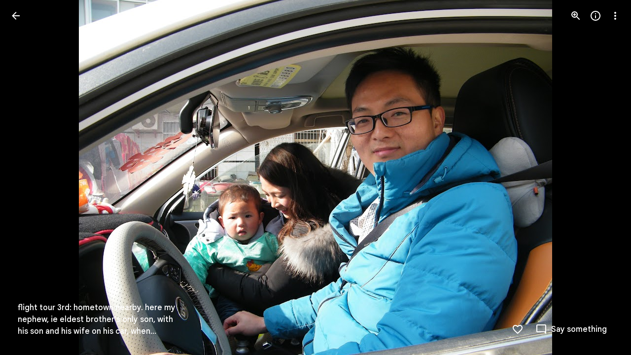

--- FILE ---
content_type: text/javascript; charset=UTF-8
request_url: https://photos.google.com/_/scs/social-static/_/js/k=boq.PhotosUi.en_US.f41nVKvp9Sw.2019.O/ck=boq.PhotosUi.2G6RVvwKJO4.L.B1.O/am=AAAAiDWAGZjNLf5zAQBBxvcdF9A_nhbCDTQZXjB8sxE/d=1/exm=LEikZe,_b,_tp,byfTOb,lsjVmc/excm=_b,_tp,sharedphoto/ed=1/br=1/wt=2/ujg=1/rs=AGLTcCNYVaZS5Dxj9FAvLPBMoCanXD8wrQ/ee=EVNhjf:pw70Gc;EmZ2Bf:zr1jrb;F2qVr:YClzRc;JsbNhc:Xd8iUd;K5nYTd:ZDZcre;LBgRLc:SdcwHb;Me32dd:MEeYgc;MvK0qf:ACRZh;NJ1rfe:qTnoBf;NPKaK:SdcwHb;NSEoX:lazG7b;O8Cmgf:XOYapd;Pjplud:EEDORb;QGR0gd:Mlhmy;SNUn3:ZwDk9d;ScI3Yc:e7Hzgb;Uvc8o:VDovNc;YIZmRd:A1yn5d;Zk62nb:E1UXVb;a56pNe:JEfCwb;cEt90b:ws9Tlc;dIoSBb:SpsfSb;dowIGb:ebZ3mb;eBAeSb:zbML3c;gty1Xc:suMGRe;iFQyKf:QIhFr;lOO0Vd:OTA3Ae;oGtAuc:sOXFj;pXdRYb:p0FwGc;qQEoOc:KUM7Z;qafBPd:yDVVkb;qddgKe:xQtZb;wR5FRb:rgKQFc;xqZiqf:wmnU7d;yxTchf:KUM7Z;zxnPse:GkRiKb/dti=1/m=n73qwf,mI3LFb,ws9Tlc,O6y8ed,IZT63,L1AAkb,m9oV,UUJqVe,e5qFLc,pw70Gc,KUM7Z,O1Gjze,xUdipf,ZDZcre,OTA3Ae,ZwDk9d,aW3pY,RyvaUb,qTnoBf,mzzZzc,rCcCxc,mSX26d,Lcfkne,l5KCsc,B7iQrb,YYmHzb,ebZ3mb,Z15FGf,suMGRe,j85GYd,xKVq6d,WO9ee,p3hmRc,Wp0seb,lazG7b,hdW3jf,XqvODd,PrPYRd,MpJwZc,rgKQFc,NwH0H,V3dDOb,pNBFbe,XVMNvd,nbAYS,IXJ14b,Kl6Zic,QIhFr,xQtZb,lwddkf,E2VjNc,gychg,w9hDv,RMhBfe,gJzDyc,EAvPLb,Ihy5De,ig9vTc,mdR7q,SdcwHb,p9Imqf,IoAGb,EFQ78c,ag510,Ulmmrd,A7fCU,lfpdyf,lXKNFb,iH3IVc,MI6k7c,kjKdXe,hc6Ubd,JNoxi,zeQjRb,p0FwGc,hKSk3e,BVgquf,SpsfSb,LuJzrb,zbML3c,zr1jrb,UBtLbd,Uas9Hd,pjICDe?wli=PhotosUi.2cWONHCJ3Po.createPhotosEditorPrimaryModuleNoSimd.O%3A%3BPhotosUi.gSK9c__MdxY.createPhotosEditorPrimaryModuleSimd.O%3A%3BPhotosUi.exceXZ_sTIM.skottieWasm.O%3A%3BPhotosUi.Lj2VrRssY9A.twixWasm.O%3A%3B
body_size: 233222
content:
"use strict";_F_installCss(".Y7XlFb{font-family:Google Sans,Roboto,Arial,sans-serif;line-height:1.75rem;font-size:1.375rem;letter-spacing:0em;font-weight:400;padding:24px 24px 0}.jOND4d{border-width:0;box-shadow:0 1px 3px 0 color-mix(in srgb,var(--gm3-sys-color-shadow,#000) 30%,transparent),0 4px 8px 3px color-mix(in srgb,var(--gm3-sys-color-shadow,#000) 15%,transparent);background-color:var(--gm3-sys-color-surface,#fff);border-radius:3px;box-sizing:border-box;position:absolute;right:17px;top:76px;width:400px;z-index:475}@media (max-width:434px){.jOND4d{left:17px;width:auto}}.qEGxCd{font-family:Google Sans Text,Google Sans,Roboto,Arial,sans-serif;line-height:1.5rem;font-size:1rem;letter-spacing:0em;font-weight:400;color:var(--gm3-sys-color-on-surface-variant,#444746);padding:11px 24px 0}.mroSvf{padding:24px 32px 16px;text-align:right}.MYAfDb{background-color:var(--gm3-sys-color-primary,#0b57d0);min-width:64px}@media not ((max-width:600px) or (max-height:400px)){.jaLLke{--XFrvOb:unset;--rimZob:600px;--Tlqqfc:600px;--pjsEwc:600px;--RSexXb:unset}}.SwbrM{display:flex;flex-direction:column;height:100%;text-align:center}.oaYk1d{align-items:center;display:flex;flex-direction:column;justify-content:center;width:100%}.AEys3{background-image:var(--pgc-asset-pfc-opt-in);background-repeat:no-repeat;height:224px;width:224px}.YdNg2{font-family:Google Sans,Roboto,Arial,sans-serif;line-height:1.75rem;font-size:1.375rem;letter-spacing:0em;font-weight:400;color:var(--gm3-sys-color-on-background,#1f1f1f);max-width:332px;padding:8px 0}.btKbVe{font-family:Google Sans Text,Google Sans,Roboto,Arial,sans-serif;line-height:1.25rem;font-size:0.875rem;letter-spacing:0em;font-weight:400;color:var(--gm3-sys-color-on-surface-variant,#444746);max-width:332px;padding:8px 0}.zFC7pb{color:var(--gm3-sys-color-on-surface-variant,#444746);text-decoration:underline;white-space:nowrap}.nkJXsd{word-wrap:break-word}.Dn5eDf{flex-grow:1;margin-top:24px}.Dn5eDf.eLNT1d{visibility:hidden}.VfPpkd-Sx9Kwc .VfPpkd-P5QLlc{background-color:#fff;background-color:var(--mdc-theme-surface,#fff)}.VfPpkd-Sx9Kwc .VfPpkd-IE5DDf,.VfPpkd-Sx9Kwc .VfPpkd-P5QLlc-GGAcbc{background-color:rgba(0,0,0,.32)}.VfPpkd-Sx9Kwc .VfPpkd-k2Wrsb{color:rgba(0,0,0,.87)}.VfPpkd-Sx9Kwc .VfPpkd-cnG4Wd{color:rgba(0,0,0,.6)}.VfPpkd-Sx9Kwc .VfPpkd-zMU9ub{color:#000;color:var(--mdc-theme-on-surface,#000)}.VfPpkd-Sx9Kwc .VfPpkd-zMU9ub .VfPpkd-Bz112c-Jh9lGc::before,.VfPpkd-Sx9Kwc .VfPpkd-zMU9ub .VfPpkd-Bz112c-Jh9lGc::after{background-color:#000;background-color:var(--mdc-ripple-color,var(--mdc-theme-on-surface,#000))}.VfPpkd-Sx9Kwc .VfPpkd-zMU9ub:hover .VfPpkd-Bz112c-Jh9lGc::before,.VfPpkd-Sx9Kwc .VfPpkd-zMU9ub.VfPpkd-ksKsZd-XxIAqe-OWXEXe-ZmdkE .VfPpkd-Bz112c-Jh9lGc::before{opacity:.04;opacity:var(--mdc-ripple-hover-opacity,.04)}.VfPpkd-Sx9Kwc .VfPpkd-zMU9ub.VfPpkd-ksKsZd-mWPk3d-OWXEXe-AHe6Kc-XpnDCe .VfPpkd-Bz112c-Jh9lGc::before,.VfPpkd-Sx9Kwc .VfPpkd-zMU9ub:not(.VfPpkd-ksKsZd-mWPk3d):focus .VfPpkd-Bz112c-Jh9lGc::before{transition-duration:75ms;opacity:.12;opacity:var(--mdc-ripple-focus-opacity,.12)}.VfPpkd-Sx9Kwc .VfPpkd-zMU9ub:not(.VfPpkd-ksKsZd-mWPk3d) .VfPpkd-Bz112c-Jh9lGc::after{transition:opacity .15s linear}.VfPpkd-Sx9Kwc .VfPpkd-zMU9ub:not(.VfPpkd-ksKsZd-mWPk3d):active .VfPpkd-Bz112c-Jh9lGc::after{transition-duration:75ms;opacity:.12;opacity:var(--mdc-ripple-press-opacity,.12)}.VfPpkd-Sx9Kwc .VfPpkd-zMU9ub.VfPpkd-ksKsZd-mWPk3d{--mdc-ripple-fg-opacity:var(--mdc-ripple-press-opacity,0.12)}.VfPpkd-Sx9Kwc.VfPpkd-Sx9Kwc-OWXEXe-s2gQvd .VfPpkd-k2Wrsb,.VfPpkd-Sx9Kwc.VfPpkd-Sx9Kwc-OWXEXe-s2gQvd .VfPpkd-T0kwCb,.VfPpkd-Sx9Kwc.VfPpkd-Sx9Kwc-OWXEXe-s2gQvd.VfPpkd-Sx9Kwc-XuHpsb-clz4Ic-yePe5c .VfPpkd-T0kwCb{border-color:rgba(0,0,0,.12)}.VfPpkd-Sx9Kwc.VfPpkd-Sx9Kwc-OWXEXe-s2gQvd .VfPpkd-k2Wrsb{border-bottom:1px solid rgba(0,0,0,.12);margin-bottom:0}.VfPpkd-Sx9Kwc.VfPpkd-Sx9Kwc-XuHpsb-clz4Ic-tJHJj.VfPpkd-Sx9Kwc-OWXEXe-n9oEIb .VfPpkd-oclYLd{box-shadow:0 3px 1px -2px rgba(0,0,0,.2),0 2px 2px 0 rgba(0,0,0,.14),0 1px 5px 0 rgba(0,0,0,.12)}.VfPpkd-Sx9Kwc .VfPpkd-P5QLlc{border-radius:4px;border-radius:var(--mdc-shape-medium,4px)}.VfPpkd-P5QLlc{box-shadow:0 11px 15px -7px rgba(0,0,0,.2),0 24px 38px 3px rgba(0,0,0,.14),0 9px 46px 8px rgba(0,0,0,.12)}.VfPpkd-k2Wrsb{-moz-osx-font-smoothing:grayscale;-webkit-font-smoothing:antialiased;font-family:Roboto,sans-serif;font-family:var(--mdc-typography-headline6-font-family,var(--mdc-typography-font-family,Roboto,sans-serif));font-size:1.25rem;font-size:var(--mdc-typography-headline6-font-size,1.25rem);line-height:2rem;line-height:var(--mdc-typography-headline6-line-height,2rem);font-weight:500;font-weight:var(--mdc-typography-headline6-font-weight,500);letter-spacing:.0125em;letter-spacing:var(--mdc-typography-headline6-letter-spacing,.0125em);text-decoration:inherit;-webkit-text-decoration:var(--mdc-typography-headline6-text-decoration,inherit);text-decoration:var(--mdc-typography-headline6-text-decoration,inherit);text-transform:inherit;text-transform:var(--mdc-typography-headline6-text-transform,inherit)}.VfPpkd-cnG4Wd{-moz-osx-font-smoothing:grayscale;-webkit-font-smoothing:antialiased;font-family:Roboto,sans-serif;font-family:var(--mdc-typography-body1-font-family,var(--mdc-typography-font-family,Roboto,sans-serif));font-size:1rem;font-size:var(--mdc-typography-body1-font-size,1rem);line-height:1.5rem;line-height:var(--mdc-typography-body1-line-height,1.5rem);font-weight:400;font-weight:var(--mdc-typography-body1-font-weight,400);letter-spacing:.03125em;letter-spacing:var(--mdc-typography-body1-letter-spacing,.03125em);text-decoration:inherit;-webkit-text-decoration:var(--mdc-typography-body1-text-decoration,inherit);text-decoration:var(--mdc-typography-body1-text-decoration,inherit);text-transform:inherit;text-transform:var(--mdc-typography-body1-text-transform,inherit)}.VfPpkd-Sx9Kwc,.VfPpkd-IE5DDf{position:fixed;top:0;left:0;align-items:center;justify-content:center;box-sizing:border-box;width:100%;height:100%}.VfPpkd-Sx9Kwc{display:none;z-index:7;z-index:var(--mdc-dialog-z-index,7)}.VfPpkd-Sx9Kwc .VfPpkd-cnG4Wd{padding:20px 24px 20px 24px}.VfPpkd-Sx9Kwc .VfPpkd-P5QLlc{min-width:280px}@media (max-width:592px){.VfPpkd-Sx9Kwc .VfPpkd-P5QLlc{max-width:calc(100vw - 32px)}}@media (min-width:592px){.VfPpkd-Sx9Kwc .VfPpkd-P5QLlc{max-width:560px}}@media (max-width:600px),(max-width:720px) and (max-height:400px),(min-width:720px) and (max-height:400px){.VfPpkd-Sx9Kwc.VfPpkd-Sx9Kwc-OWXEXe-n9oEIb .VfPpkd-P5QLlc{max-width:100vw}}.VfPpkd-Sx9Kwc .VfPpkd-P5QLlc{max-height:calc(100% - 32px)}.VfPpkd-Sx9Kwc.VfPpkd-Sx9Kwc-OWXEXe-n9oEIb .VfPpkd-P5QLlc{max-width:none}@media (max-width:960px){.VfPpkd-Sx9Kwc.VfPpkd-Sx9Kwc-OWXEXe-n9oEIb .VfPpkd-P5QLlc{max-height:560px;width:560px}.VfPpkd-Sx9Kwc.VfPpkd-Sx9Kwc-OWXEXe-n9oEIb .VfPpkd-P5QLlc .VfPpkd-zMU9ub-suEOdc-sM5MNb{position:relative;right:-12px}}@media (max-width:720px) and (max-width:672px){.VfPpkd-Sx9Kwc.VfPpkd-Sx9Kwc-OWXEXe-n9oEIb .VfPpkd-P5QLlc{width:calc(100vw - 112px)}}@media (max-width:720px) and (min-width:672px){.VfPpkd-Sx9Kwc.VfPpkd-Sx9Kwc-OWXEXe-n9oEIb .VfPpkd-P5QLlc{width:560px}}@media (max-width:720px) and (max-height:720px){.VfPpkd-Sx9Kwc.VfPpkd-Sx9Kwc-OWXEXe-n9oEIb .VfPpkd-P5QLlc{max-height:calc(100vh - 160px)}}@media (max-width:720px) and (min-height:720px){.VfPpkd-Sx9Kwc.VfPpkd-Sx9Kwc-OWXEXe-n9oEIb .VfPpkd-P5QLlc{max-height:560px}}@media (max-width:720px){.VfPpkd-Sx9Kwc.VfPpkd-Sx9Kwc-OWXEXe-n9oEIb .VfPpkd-P5QLlc .VfPpkd-zMU9ub-suEOdc-sM5MNb{position:relative;right:-12px}}@media (max-width:600px),(max-width:720px) and (max-height:400px),(min-width:720px) and (max-height:400px){.VfPpkd-Sx9Kwc.VfPpkd-Sx9Kwc-OWXEXe-n9oEIb .VfPpkd-P5QLlc{height:100%;max-height:100vh;max-width:100vw;width:100vw;border-radius:0}.VfPpkd-Sx9Kwc.VfPpkd-Sx9Kwc-OWXEXe-n9oEIb .VfPpkd-P5QLlc .VfPpkd-zMU9ub-suEOdc-sM5MNb{position:relative;order:-1;left:-12px}.VfPpkd-Sx9Kwc.VfPpkd-Sx9Kwc-OWXEXe-n9oEIb .VfPpkd-P5QLlc .VfPpkd-oclYLd{padding:0 16px 9px;justify-content:flex-start}.VfPpkd-Sx9Kwc.VfPpkd-Sx9Kwc-OWXEXe-n9oEIb .VfPpkd-P5QLlc .VfPpkd-k2Wrsb{margin-left:-8px}}@media (min-width:960px){.VfPpkd-Sx9Kwc.VfPpkd-Sx9Kwc-OWXEXe-n9oEIb .VfPpkd-P5QLlc{width:calc(100vw - 400px)}.VfPpkd-Sx9Kwc.VfPpkd-Sx9Kwc-OWXEXe-n9oEIb .VfPpkd-P5QLlc .VfPpkd-zMU9ub-suEOdc-sM5MNb{position:relative;right:-12px}}.VfPpkd-Sx9Kwc.VfPpkd-IE5DDf-OWXEXe-L6cTce .VfPpkd-IE5DDf{opacity:0}.VfPpkd-IE5DDf{opacity:0;z-index:-1}.VfPpkd-wzTsW{display:flex;flex-direction:row;align-items:center;justify-content:space-around;box-sizing:border-box;height:100%;opacity:0;pointer-events:none}.VfPpkd-P5QLlc{position:relative;display:flex;flex-direction:column;flex-grow:0;flex-shrink:0;box-sizing:border-box;max-width:100%;max-height:100%;pointer-events:auto;overflow-y:auto;outline:0;transform:scale(.8)}.VfPpkd-P5QLlc .VfPpkd-BFbNVe-bF1uUb{width:100%;height:100%;top:0;left:0}[dir=rtl] .VfPpkd-P5QLlc,.VfPpkd-P5QLlc[dir=rtl]{text-align:right}@media (-ms-high-contrast:active),screen and (forced-colors:active){.VfPpkd-P5QLlc{outline:2px solid windowText}}.VfPpkd-P5QLlc::before{position:absolute;box-sizing:border-box;width:100%;height:100%;top:0;left:0;border:2px solid transparent;border-radius:inherit;content:\"\";pointer-events:none}@media screen and (forced-colors:active){.VfPpkd-P5QLlc::before{border-color:CanvasText}}@media screen and (-ms-high-contrast:active),screen and (-ms-high-contrast:none){.VfPpkd-P5QLlc::before{content:none}}.VfPpkd-k2Wrsb{display:block;margin-top:0;position:relative;flex-shrink:0;box-sizing:border-box;margin:0 0 1px;padding:0 24px 9px}.VfPpkd-k2Wrsb::before{display:inline-block;width:0;height:40px;content:\"\";vertical-align:0}[dir=rtl] .VfPpkd-k2Wrsb,.VfPpkd-k2Wrsb[dir=rtl]{text-align:right}.VfPpkd-Sx9Kwc-OWXEXe-s2gQvd .VfPpkd-k2Wrsb{margin-bottom:1px;padding-bottom:15px}.VfPpkd-Sx9Kwc-OWXEXe-n9oEIb .VfPpkd-oclYLd{align-items:baseline;border-bottom:1px solid transparent;display:inline-flex;justify-content:space-between;padding:0 24px 9px;z-index:1}@media screen and (forced-colors:active){.VfPpkd-Sx9Kwc-OWXEXe-n9oEIb .VfPpkd-oclYLd{border-bottom-color:CanvasText}}.VfPpkd-Sx9Kwc-OWXEXe-n9oEIb .VfPpkd-oclYLd .VfPpkd-zMU9ub-suEOdc-sM5MNb{position:relative;right:-12px}.VfPpkd-Sx9Kwc-OWXEXe-n9oEIb .VfPpkd-k2Wrsb{margin-bottom:0;padding:0;border-bottom:0}.VfPpkd-Sx9Kwc-OWXEXe-n9oEIb.VfPpkd-Sx9Kwc-OWXEXe-s2gQvd .VfPpkd-k2Wrsb{border-bottom:0;margin-bottom:0}.VfPpkd-Sx9Kwc-OWXEXe-n9oEIb .VfPpkd-zMU9ub-suEOdc-sM5MNb{top:5px}.VfPpkd-Sx9Kwc-OWXEXe-n9oEIb.VfPpkd-Sx9Kwc-OWXEXe-s2gQvd .VfPpkd-T0kwCb{border-top:1px solid transparent}@media screen and (forced-colors:active){.VfPpkd-Sx9Kwc-OWXEXe-n9oEIb.VfPpkd-Sx9Kwc-OWXEXe-s2gQvd .VfPpkd-T0kwCb{border-top-color:CanvasText}}.VfPpkd-Sx9Kwc-OWXEXe-n9oEIb-OWXEXe-diJVc .VfPpkd-zMU9ub-suEOdc-sM5MNb{margin-top:4px}.VfPpkd-Sx9Kwc-OWXEXe-n9oEIb-OWXEXe-diJVc.VfPpkd-Sx9Kwc-OWXEXe-s2gQvd .VfPpkd-zMU9ub-suEOdc-sM5MNb{margin-top:0}.VfPpkd-cnG4Wd{flex-grow:1;box-sizing:border-box;margin:0;overflow:auto}.VfPpkd-cnG4Wd>:first-child{margin-top:0}.VfPpkd-cnG4Wd>:last-child{margin-bottom:0}.VfPpkd-k2Wrsb+.VfPpkd-cnG4Wd,.VfPpkd-oclYLd+.VfPpkd-cnG4Wd{padding-top:0}.VfPpkd-Sx9Kwc-OWXEXe-s2gQvd .VfPpkd-k2Wrsb+.VfPpkd-cnG4Wd{padding-top:8px;padding-bottom:8px}.VfPpkd-cnG4Wd .VfPpkd-StrnGf-rymPhb:first-child:last-child{padding:6px 0 0}.VfPpkd-Sx9Kwc-OWXEXe-s2gQvd .VfPpkd-cnG4Wd .VfPpkd-StrnGf-rymPhb:first-child:last-child{padding:0}.VfPpkd-T0kwCb{display:flex;position:relative;flex-shrink:0;flex-wrap:wrap;align-items:center;justify-content:flex-end;box-sizing:border-box;min-height:52px;margin:0;padding:8px;border-top:1px solid transparent}@media screen and (forced-colors:active){.VfPpkd-T0kwCb{border-top-color:CanvasText}}.VfPpkd-Sx9Kwc-OWXEXe-eu7FSc .VfPpkd-T0kwCb{flex-direction:column;align-items:flex-end}.VfPpkd-M1klYe{margin-left:8px;margin-right:0;max-width:100%;text-align:right}[dir=rtl] .VfPpkd-M1klYe,.VfPpkd-M1klYe[dir=rtl]{margin-left:0;margin-right:8px}.VfPpkd-M1klYe:first-child{margin-left:0;margin-right:0}[dir=rtl] .VfPpkd-M1klYe:first-child,.VfPpkd-M1klYe:first-child[dir=rtl]{margin-left:0;margin-right:0}[dir=rtl] .VfPpkd-M1klYe,.VfPpkd-M1klYe[dir=rtl]{text-align:left}.VfPpkd-Sx9Kwc-OWXEXe-eu7FSc .VfPpkd-M1klYe:not(:first-child){margin-top:12px}.VfPpkd-Sx9Kwc-OWXEXe-FNFY6c,.VfPpkd-Sx9Kwc-OWXEXe-uGFO6d,.VfPpkd-Sx9Kwc-OWXEXe-FnSee{display:flex}.VfPpkd-Sx9Kwc-OWXEXe-uGFO6d .VfPpkd-IE5DDf{transition:opacity .15s linear}.VfPpkd-Sx9Kwc-OWXEXe-uGFO6d .VfPpkd-wzTsW{transition:opacity 75ms linear,transform .15s 0ms cubic-bezier(0,0,.2,1)}.VfPpkd-Sx9Kwc-OWXEXe-FnSee .VfPpkd-IE5DDf,.VfPpkd-Sx9Kwc-OWXEXe-FnSee .VfPpkd-wzTsW{transition:opacity 75ms linear}.VfPpkd-Sx9Kwc-OWXEXe-FnSee .VfPpkd-wzTsW,.VfPpkd-Sx9Kwc-OWXEXe-FnSee .VfPpkd-P5QLlc{transform:none}.VfPpkd-Sx9Kwc-OWXEXe-RTQbk .VfPpkd-IE5DDf{transition:none;opacity:1}.VfPpkd-Sx9Kwc-OWXEXe-FNFY6c .VfPpkd-IE5DDf,.VfPpkd-Sx9Kwc-OWXEXe-FNFY6c .VfPpkd-wzTsW{opacity:1}.VfPpkd-Sx9Kwc-OWXEXe-FNFY6c .VfPpkd-P5QLlc{transform:none}.VfPpkd-Sx9Kwc-OWXEXe-FNFY6c.VfPpkd-P5QLlc-GGAcbc-OWXEXe-TSZdd .VfPpkd-P5QLlc-GGAcbc{opacity:1}.VfPpkd-Sx9Kwc-OWXEXe-FNFY6c.VfPpkd-P5QLlc-GGAcbc-OWXEXe-wJB69c .VfPpkd-P5QLlc-GGAcbc{transition:opacity 75ms linear}.VfPpkd-Sx9Kwc-OWXEXe-FNFY6c.VfPpkd-P5QLlc-GGAcbc-OWXEXe-eo9XGd .VfPpkd-P5QLlc-GGAcbc{transition:opacity .15s linear}.VfPpkd-P5QLlc-GGAcbc{display:none;opacity:0;position:absolute;width:100%;height:100%;z-index:1}.VfPpkd-P5QLlc-GGAcbc-OWXEXe-TSZdd .VfPpkd-P5QLlc-GGAcbc,.VfPpkd-P5QLlc-GGAcbc-OWXEXe-eo9XGd .VfPpkd-P5QLlc-GGAcbc,.VfPpkd-P5QLlc-GGAcbc-OWXEXe-wJB69c .VfPpkd-P5QLlc-GGAcbc{display:block}.VfPpkd-Sx9Kwc-XuHpsb-pGuBYc{overflow:hidden}.VfPpkd-Sx9Kwc-OWXEXe-di8rgd-bN97Pc-QFlW2 .VfPpkd-cnG4Wd{padding:0}.VfPpkd-Sx9Kwc-OWXEXe-vOE8Lb .VfPpkd-wzTsW .VfPpkd-zMU9ub-suEOdc-sM5MNb{right:12px;top:9px;position:absolute;z-index:1}.VfPpkd-IE5DDf-OWXEXe-uIDLbb{pointer-events:none}.VfPpkd-IE5DDf-OWXEXe-uIDLbb .VfPpkd-IE5DDf,.VfPpkd-IE5DDf-OWXEXe-uIDLbb .VfPpkd-P5QLlc-GGAcbc{display:none}.pB7Poe{--upgradeable-gm3-switch-selected-icon-color:var(--gm3-switch-selected-icon-color,var(--gm3-sys-color-on-primary-container,#041e49))}.eBlXUe-H9tDt{display:inline-flex;outline:none;vertical-align:top;-webkit-tap-highlight-color:transparent}.eBlXUe-scr2fc{align-items:center;background:none;border:none;cursor:pointer;display:inline-flex;flex-shrink:0;margin:0;outline:none;padding:0;position:relative;width:var(--gm3-switch-track-width,52px);height:var(--gm3-switch-track-height,32px);border-start-start-radius:var(--gm3-switch-track-shape-start-start,9999px);border-start-end-radius:var(--gm3-switch-track-shape-start-end,9999px);border-end-end-radius:var(--gm3-switch-track-shape-end-end,9999px);border-end-start-radius:var(--gm3-switch-track-shape-end-start,9999px);--jF0a9c:var(--gm3-switch-focus-indicator-color,var(--gm3-sys-color-secondary,#00639b));--hK0TOb:var(--gm3-switch-focus-indicator-offset,2px);--SGGi:var(--gm3-switch-focus-indicator-thickness,3px);--vTiv8c:var(--gm3-switch-track-shape-start-start,9999px);--UtHrue:var(--gm3-switch-track-shape-start-start,9999px);--uHecC:var(--gm3-switch-track-shape-start-start,9999px);--C8LWjb:var(--gm3-switch-track-shape-start-start,9999px)}.eBlXUe-scr2fc:focus-visible{--H6apye:block}.eBlXUe-hywKDc{position:absolute;block-size:var(--gm3-switch-touch-target-height,48px);inline-size:var(--gm3-switch-touch-target-width,52px)}.eBlXUe-scr2fc:disabled{cursor:default;pointer-events:none}.eBlXUe-scr2fc:disabled .eBlXUe-Qsb3yd{display:none}.eBlXUe-scr2fc:disabled .eBlXUe-l6JLsf{background-color:transparent;border-color:transparent}.eBlXUe-scr2fc:disabled .eBlXUe-l6JLsf::before{background-clip:content-box}.eBlXUe-scr2fc-OWXEXe-gk6SMd:disabled .eBlXUe-l6JLsf{background-clip:border-box}.eBlXUe-DGicLb{display:none}.eBlXUe-l6JLsf{position:relative;width:100%;height:100%;box-sizing:border-box;border-radius:inherit;display:flex;justify-content:center;align-items:center}.eBlXUe-scr2fc-OWXEXe-gk6SMd .eBlXUe-l6JLsf{background-color:var(--gm3-switch-selected-track-color,var(--gm3-sys-color-primary,#0b57d0));outline-color:transparent}@media (forced-colors:active){.eBlXUe-scr2fc-OWXEXe-gk6SMd .eBlXUe-l6JLsf{background-color:ButtonText}}.eBlXUe-l6JLsf::before{content:\"\";display:flex;position:absolute;height:100%;width:100%;border-radius:inherit;box-sizing:border-box;border-style:solid;transition-property:opacity;transition-duration:75ms;border-width:var(--gm3-switch-track-outline-width,2px);background-color:var(--gm3-switch-unselected-track-color,var(--gm3-sys-color-surface-container-highest,#dde3ea));border-color:var(--gm3-switch-unselected-track-outline-color,var(--gm3-sys-color-outline,#747775))}.eBlXUe-scr2fc-OWXEXe-gk6SMd .eBlXUe-l6JLsf::before{opacity:0}.eBlXUe-scr2fc-OWXEXe-gk6SMd:hover .eBlXUe-l6JLsf{background-color:var(--gm3-switch-selected-hover-track-color,var(--gm3-sys-color-primary,#0b57d0))}@media (forced-colors:active){.eBlXUe-scr2fc-OWXEXe-gk6SMd:hover .eBlXUe-l6JLsf{background-color:ButtonText}}.eBlXUe-scr2fc-OWXEXe-gk6SMd:focus-visible .eBlXUe-l6JLsf{background-color:var(--gm3-switch-selected-focus-track-color,var(--gm3-sys-color-primary,#0b57d0))}@media (forced-colors:active){.eBlXUe-scr2fc-OWXEXe-gk6SMd:focus-visible .eBlXUe-l6JLsf{background-color:ButtonText}}.eBlXUe-scr2fc-OWXEXe-gk6SMd:active .eBlXUe-l6JLsf{background-color:var(--gm3-switch-selected-pressed-track-color,var(--gm3-sys-color-primary,#0b57d0))}@media (forced-colors:active){.eBlXUe-scr2fc-OWXEXe-gk6SMd:active .eBlXUe-l6JLsf{background-color:ButtonText}}.eBlXUe-scr2fc-OWXEXe-gk6SMd:disabled .eBlXUe-l6JLsf{background-color:var(--gm3-switch-disabled-selected-track-color,rgba(var(--gm3-sys-color-on-surface-rgb,31,31,31),.12))}@media (forced-colors:active){.eBlXUe-scr2fc-OWXEXe-gk6SMd:disabled .eBlXUe-l6JLsf{background-color:GrayText;opacity:1}}.eBlXUe-scr2fc-OWXEXe-uqeOfd:hover .eBlXUe-l6JLsf::before{background-color:var(--gm3-switch-unselected-hover-track-color,var(--gm3-sys-color-surface-container-highest,#dde3ea));border-color:var(--gm3-switch-unselected-hover-track-outline-color,var(--gm3-sys-color-outline,#747775))}.eBlXUe-scr2fc-OWXEXe-uqeOfd:focus-visible .eBlXUe-l6JLsf::before{background-color:var(--gm3-switch-unselected-focus-track-color,var(--gm3-sys-color-surface-container-highest,#dde3ea));border-color:var(--gm3-switch-unselected-focus-track-outline-color,var(--gm3-sys-color-outline,#747775))}.eBlXUe-scr2fc-OWXEXe-uqeOfd:active .eBlXUe-l6JLsf::before{background-color:var(--gm3-switch-unselected-pressed-track-color,var(--gm3-sys-color-surface-container-highest,#dde3ea));border-color:var(--gm3-switch-unselected-pressed-track-outline-color,var(--gm3-sys-color-outline,#747775))}.eBlXUe-scr2fc-OWXEXe-uqeOfd:disabled .eBlXUe-l6JLsf::before{background-color:var(--gm3-switch-disabled-unselected-track-color,rgba(var(--gm3-sys-color-surface-container-highest-rgb,221,227,234),.12));border-color:var(--gm3-switch-disabled-unselected-track-outline-color,rgba(var(--gm3-sys-color-on-surface-rgb,31,31,31),.12))}.eBlXUe-uMhiad-haAclf{position:relative;transition:margin 75ms cubic-bezier(.4,0,.2,1)}.eBlXUe-scr2fc-OWXEXe-gk6SMd .eBlXUe-uMhiad-haAclf{-webkit-margin-start:calc(var(--gm3-switch-track-width, 52px) - var(--gm3-switch-track-height, 32px));margin-inline-start:calc(var(--gm3-switch-track-width, 52px) - var(--gm3-switch-track-height, 32px))}.eBlXUe-scr2fc-OWXEXe-uqeOfd .eBlXUe-uMhiad-haAclf{-webkit-margin-end:calc(var(--gm3-switch-track-width, 52px) - var(--gm3-switch-track-height, 32px));margin-inline-end:calc(var(--gm3-switch-track-width, 52px) - var(--gm3-switch-track-height, 32px))}.eBlXUe-uMhiad{border-start-start-radius:var(--gm3-switch-handle-shape-start-start,9999px);border-start-end-radius:var(--gm3-switch-handle-shape-start-end,9999px);border-end-end-radius:var(--gm3-switch-handle-shape-end-end,9999px);border-end-start-radius:var(--gm3-switch-handle-shape-end-start,9999px);background-color:var(--gm3-switch-selected-handle-color,var(--gm3-sys-color-on-primary,#fff));position:relative;transition:width 75ms cubic-bezier(.4,0,.2,1),height 75ms cubic-bezier(.4,0,.2,1)}.eBlXUe-uMhiad::before{content:\"\";display:flex;position:absolute;height:100%;width:100%;border-radius:inherit;box-sizing:border-box;transition-property:opacity;transition-duration:75ms;background-color:var(--gm3-switch-unselected-handle-color,var(--gm3-sys-color-outline,#747775))}@media (forced-colors:active){.eBlXUe-uMhiad::before{background-color:ButtonText}}.eBlXUe-scr2fc-OWXEXe-gk6SMd .eBlXUe-uMhiad::before{opacity:0}.eBlXUe-scr2fc-OWXEXe-uqeOfd .eBlXUe-uMhiad{height:var(--gm3-switch-unselected-handle-height,16px);width:var(--gm3-switch-unselected-handle-width,16px)}.eBlXUe-scr2fc-OWXEXe-gk6SMd .eBlXUe-uMhiad{height:var(--gm3-switch-selected-handle-height,24px);width:var(--gm3-switch-selected-handle-width,24px)}.eBlXUe-scr2fc-OWXEXe-uqeOfd .eBlXUe-uMhiad-OWXEXe-zfdrlf{height:var(--gm3-switch-with-icon-handle-height,24px);width:var(--gm3-switch-with-icon-handle-width,24px)}.eBlXUe-scr2fc-OWXEXe-gk6SMd:enabled:active .eBlXUe-uMhiad,.eBlXUe-scr2fc-OWXEXe-uqeOfd:enabled:active .eBlXUe-uMhiad{height:var(--gm3-switch-pressed-handle-height,28px);width:var(--gm3-switch-pressed-handle-width,28px)}.eBlXUe-scr2fc-OWXEXe-gk6SMd:hover .eBlXUe-uMhiad{background-color:var(--gm3-switch-selected-hover-handle-color,var(--gm3-sys-color-primary-container,#d3e3fd))}.eBlXUe-scr2fc-OWXEXe-gk6SMd:focus-visible .eBlXUe-uMhiad{background-color:var(--gm3-switch-selected-focus-handle-color,var(--gm3-sys-color-primary-container,#d3e3fd))}.eBlXUe-scr2fc-OWXEXe-gk6SMd:active .eBlXUe-uMhiad{background-color:var(--gm3-switch-selected-pressed-handle-color,var(--gm3-sys-color-primary-container,#d3e3fd))}.eBlXUe-scr2fc-OWXEXe-gk6SMd:disabled .eBlXUe-uMhiad{background-color:var(--gm3-switch-disabled-selected-handle-color,var(--gm3-sys-color-surface,#fff))}.eBlXUe-scr2fc-OWXEXe-uqeOfd:disabled .eBlXUe-uMhiad{background-color:var(--gm3-switch-disabled-unselected-handle-color,rgba(var(--gm3-sys-color-on-surface-rgb,31,31,31),.38))}@media (forced-colors:active){.eBlXUe-scr2fc-OWXEXe-uqeOfd:disabled .eBlXUe-uMhiad{background-color:GrayText;opacity:1}}.eBlXUe-scr2fc-OWXEXe-uqeOfd:hover .eBlXUe-uMhiad::before{background-color:var(--gm3-switch-unselected-hover-handle-color,var(--gm3-sys-color-on-surface-variant,#444746))}@media (forced-colors:active){.eBlXUe-scr2fc-OWXEXe-uqeOfd:hover .eBlXUe-uMhiad::before{background-color:ButtonText}}.eBlXUe-scr2fc-OWXEXe-uqeOfd:focus-visible .eBlXUe-uMhiad::before{background-color:var(--gm3-switch-unselected-focus-handle-color,var(--gm3-sys-color-on-surface-variant,#444746))}@media (forced-colors:active){.eBlXUe-scr2fc-OWXEXe-uqeOfd:focus-visible .eBlXUe-uMhiad::before{background-color:ButtonText}}.eBlXUe-scr2fc-OWXEXe-uqeOfd:active .eBlXUe-uMhiad::before{background-color:var(--gm3-switch-unselected-pressed-handle-color,var(--gm3-sys-color-on-surface-variant,#444746))}@media (forced-colors:active){.eBlXUe-scr2fc-OWXEXe-uqeOfd:active .eBlXUe-uMhiad::before{background-color:ButtonText}}.eBlXUe-scr2fc-OWXEXe-uqeOfd:disabled .eBlXUe-uMhiad::before{opacity:0}.eBlXUe-lw9akd{position:relative;height:100%;width:100%}.eBlXUe-pafCAf{position:absolute;inset:0;margin:auto;display:flex;transition-property:fill;transition-duration:75ms}.eBlXUe-pafCAf svg{width:100%;height:100%}.eBlXUe-pafCAf-OWXEXe-IT5dJd,.eBlXUe-pafCAf-OWXEXe-Xhs9z{forced-color-adjust:none;opacity:0}.eBlXUe-scr2fc-OWXEXe-gk6SMd .eBlXUe-pafCAf-OWXEXe-IT5dJd,.eBlXUe-scr2fc-OWXEXe-uqeOfd .eBlXUe-pafCAf-OWXEXe-Xhs9z{opacity:1}.eBlXUe-scr2fc-OWXEXe-gk6SMd .eBlXUe-pafCAf{width:var(--gm3-switch-selected-icon-size,16px);height:var(--gm3-switch-selected-icon-size,16px);fill:var(--upgradeable-gm3-switch-selected-icon-color,var(--gm3-switch-selected-icon-color,var(--gm3-sys-color-on-primary-container,#0842a0)));color:var(--upgradeable-gm3-switch-selected-icon-color,var(--gm3-switch-selected-icon-color,var(--gm3-sys-color-on-primary-container,#0842a0)))}@media (forced-colors:active){.eBlXUe-scr2fc-OWXEXe-gk6SMd .eBlXUe-pafCAf{fill:ButtonText;color:ButtonText}}.eBlXUe-scr2fc-OWXEXe-gk6SMd .eBlXUe-pafCAf i{font-size:var(--gm3-switch-selected-icon-size,16px)}.eBlXUe-scr2fc-OWXEXe-uqeOfd .eBlXUe-pafCAf{width:var(--gm3-switch-unselected-icon-size,16px);height:var(--gm3-switch-unselected-icon-size,16px);fill:var(--gm3-switch-unselected-icon-color,var(--gm3-sys-color-surface-container-highest,#dde3ea));color:var(--gm3-switch-unselected-icon-color,var(--gm3-sys-color-surface-container-highest,#dde3ea))}@media (forced-colors:active){.eBlXUe-scr2fc-OWXEXe-uqeOfd .eBlXUe-pafCAf{fill:Canvas;color:Canvas}}.eBlXUe-scr2fc-OWXEXe-uqeOfd .eBlXUe-pafCAf i{font-size:var(--gm3-switch-unselected-icon-size,16px)}.eBlXUe-scr2fc-OWXEXe-gk6SMd:disabled .eBlXUe-pafCAf{fill:var(--gm3-switch-disabled-selected-icon-color,rgba(var(--gm3-sys-color-on-surface-rgb,31,31,31),.38));color:var(--gm3-switch-disabled-selected-icon-color,rgba(var(--gm3-sys-color-on-surface-rgb,31,31,31),.38))}@media (forced-colors:active){.eBlXUe-scr2fc-OWXEXe-gk6SMd:disabled .eBlXUe-pafCAf{fill:GrayText;color:GrayText}}.eBlXUe-scr2fc-OWXEXe-uqeOfd:disabled .eBlXUe-pafCAf{fill:var(--gm3-switch-disabled-unselected-icon-color,rgba(var(--gm3-sys-color-surface-container-highest-rgb,221,227,234),.38));color:var(--gm3-switch-disabled-unselected-icon-color,rgba(var(--gm3-sys-color-surface-container-highest-rgb,221,227,234),.38))}@media (forced-colors:active){.eBlXUe-scr2fc-OWXEXe-uqeOfd:disabled .eBlXUe-pafCAf{fill:Canvas;color:Canvas}}.eBlXUe-Qsb3yd{left:50%;top:50%;transform:translate(-50%,-50%);height:var(--gm3-switch-state-layer-size,40px);width:var(--gm3-switch-state-layer-size,40px)}.eBlXUe-scr2fc-OWXEXe-gk6SMd{--sbadab:var(--gm3-switch-selected-hover-state-layer-color,var(--gm3-sys-color-primary,#0b57d0));--F1tVH:var(--gm3-switch-selected-pressed-state-layer-color,var(--gm3-sys-color-primary,#0b57d0));--hSHBee:var(--gm3-switch-selected-hover-state-layer-opacity,0.08);--kDWEsd:var(--gm3-switch-selected-pressed-state-layer-opacity,0.1);--QOcx9e:50%;--vRgHIb:50%;--xg9FB:50%;--Pk3PIb:50%}.eBlXUe-scr2fc-OWXEXe-uqeOfd{--sbadab:var(--gm3-switch-unselected-hover-state-layer-color,var(--gm3-sys-color-on-surface,#1f1f1f));--F1tVH:var(--gm3-switch-unselected-pressed-state-layer-color,var(--gm3-sys-color-on-surface,#1f1f1f));--hSHBee:var(--gm3-switch-unselected-hover-state-layer-opacity,0.08);--kDWEsd:var(--gm3-switch-unselected-pressed-state-layer-opacity,0.1);--QOcx9e:50%;--vRgHIb:50%;--xg9FB:50%;--Pk3PIb:50%}.OKFoxe{--gm3-switch-disabled-selected-handle-color:var(--gm3-sys-color-surface,#fff);--gm3-switch-disabled-selected-icon-color:color-mix(in srgb,var(--gm3-sys-color-on-surface,#1f1f1f) 38%,transparent);--gm3-switch-disabled-selected-track-color:color-mix(in srgb,var(--gm3-sys-color-on-surface,#1f1f1f) 12%,transparent);--gm3-switch-disabled-unselected-handle-color:color-mix(in srgb,var(--gm3-sys-color-on-surface,#1f1f1f) 38%,transparent);--gm3-switch-disabled-unselected-icon-color:color-mix(in srgb,var(--gm3-sys-color-surface-variant,#e1e3e1) 38%,transparent);--gm3-switch-disabled-unselected-track-color:color-mix(in srgb,var(--gm3-sys-color-surface-variant,#e1e3e1) 12%,transparent);--gm3-switch-disabled-unselected-track-outline-color:color-mix(in srgb,var(--gm3-sys-color-on-surface,#1f1f1f) 12%,transparent);--gm3-switch-selected-focus-handle-color:var(--gm3-sys-color-primary-container,#d3e3fd);--gm3-switch-selected-focus-track-color:var(--gm3-sys-color-primary,#0b57d0);--gm3-switch-selected-handle-color:var(--gm3-sys-color-on-primary,#fff);--gm3-switch-selected-hover-handle-color:var(--gm3-sys-color-primary-container,#d3e3fd);--gm3-switch-selected-hover-state-layer-color:var(--gm3-sys-color-primary,#0b57d0);--gm3-switch-selected-hover-state-layer-opacity:0.08;--gm3-switch-selected-hover-track-color:var(--gm3-sys-color-primary,#0b57d0);--gm3-switch-selected-icon-color:var(--gm3-sys-color-on-primary-container,#041e49);--gm3-switch-selected-pressed-handle-color:var(--gm3-sys-color-primary-container,#d3e3fd);--gm3-switch-selected-pressed-state-layer-color:var(--gm3-sys-color-primary,#0b57d0);--gm3-switch-selected-pressed-state-layer-opacity:0.12;--gm3-switch-selected-pressed-track-color:var(--gm3-sys-color-primary,#0b57d0);--gm3-switch-selected-track-color:var(--gm3-sys-color-primary,#0b57d0);--gm3-switch-unselected-focus-handle-color:var(--gm3-sys-color-on-surface-variant,#444746);--gm3-switch-unselected-focus-track-color:var(--gm3-sys-color-surface-variant,#e1e3e1);--gm3-switch-unselected-focus-track-outline-color:var(--gm3-sys-color-outline,#747775);--gm3-switch-unselected-handle-color:var(--gm3-sys-color-outline,#747775);--gm3-switch-unselected-hover-handle-color:var(--gm3-sys-color-on-surface-variant,#444746);--gm3-switch-unselected-hover-state-layer-color:var(--gm3-sys-color-on-surface,#1f1f1f);--gm3-switch-unselected-hover-state-layer-opacity:0.08;--gm3-switch-unselected-hover-track-color:var(--gm3-sys-color-surface-variant,#e1e3e1);--gm3-switch-unselected-hover-track-outline-color:var(--gm3-sys-color-outline,#747775);--gm3-switch-unselected-icon-color:var(--gm3-sys-color-surface-variant,#e1e3e1);--gm3-switch-unselected-pressed-handle-color:var(--gm3-sys-color-on-surface-variant,#444746);--gm3-switch-unselected-pressed-state-layer-color:var(--gm3-sys-color-on-surface,#1f1f1f);--gm3-switch-unselected-pressed-state-layer-opacity:0.12;--gm3-switch-unselected-pressed-track-color:var(--gm3-sys-color-surface-variant,#e1e3e1);--gm3-switch-unselected-pressed-track-outline-color:var(--gm3-sys-color-outline,#747775);--gm3-switch-unselected-track-color:var(--gm3-sys-color-surface-variant,#e1e3e1);--gm3-switch-unselected-track-outline-color:var(--gm3-sys-color-outline,#747775)}@media not ((max-width:600px) or (max-height:400px)){.Gx8bNc{--XFrvOb:unset;--Tlqqfc:600px;--WhNlI:600px;--pjsEwc:600px;--RSexXb:unset;--rjnno:8px}}.zUErAf{height:100%}.J5CYnd{align-items:center;box-sizing:border-box;display:flex;flex-direction:column;height:100%;min-height:520px;padding:40px 24px;text-align:center;width:100%;justify-content:center}.Tr5Y5c{background-image:url(https://www.gstatic.com/social/photosui/images/logo_photos_color_48dp.svg);background-repeat:no-repeat;background-size:cover;height:144px;width:144px}.eiyjsc{margin-top:14px}.J5CYnd .EIug8e{color:var(--gm3-sys-color-on-surface,#1f1f1f);font-size:32px;margin:0 3px}.J5CYnd .UDKXKd{background-size:cover;height:36px;margin:0 3px;opacity:.7;position:relative;top:2px;width:112px}.GIYFWc{color:var(--gm3-sys-color-on-background,#1f1f1f);margin-top:22px;text-align:center;font-family:Google Sans,Roboto,Arial,sans-serif;line-height:1.75rem;font-size:1.375rem;letter-spacing:0em;font-weight:400}.LrbZRd{background-color:var(--gm3-sys-color-primary,#0b57d0);margin-top:48px}.J5CYnd .snByac{margin:8px 16px}.KS83nd{color:var(--gm3-sys-color-on-surface,#1f1f1f);margin-top:52px;text-align:center;font-family:Google Sans Text,Google Sans,Roboto,Arial,sans-serif;line-height:1.25rem;font-size:0.875rem;letter-spacing:0em;font-weight:400}.KS83nd:nth-child(2){margin-top:12px}.NvtY7{max-width:400px}.ybGUHe{color:inherit;text-decoration:underline}@media (max-width:696px){.J5CYnd{padding:24px}}@media (max-width:360){.Tr5Y5c{height:103px;width:103px}.J5CYnd .EIug8e{font-size:22px;margin:0 2px}.J5CYnd .UDKXKd{margin:0 2px;height:23px;width:74px;top:1px}}.jGzJxb .J5CYnd{padding:24px}.jGzJxb .Tr5Y5c{width:150px;height:150px}.jGzJxb .eiyjsc{margin-top:3vh;font-size:48px;line-height:1.2em}.jGzJxb .J5CYnd .EIug8e{font-size:inherit;line-height:inherit;margin:0 .09em}.jGzJxb .J5CYnd .UDKXKd{height:1.15em;width:3.5em;top:.08em;margin:0 .09em}.yShqNd{background-color:var(--gm3-sys-color-surface,#fff);color:var(--gm3-sys-color-on-surface-variant,#444746);margin-top:16px;max-width:280px;width:100%}.KTyODe{margin-top:48px;max-width:280px;width:100%}.GJqpsc{align-items:center;color:var(--gm3-sys-color-on-surface-variant,#444746);display:flex;margin-top:32px;font-family:Google Sans Text,Google Sans,Roboto,Arial,sans-serif;line-height:1.25rem;font-size:0.875rem;letter-spacing:0em;font-weight:400}.GJqpsc .mGkqfe{margin:4px 0 0 24px}@media (max-width:480){.jGzJxb .eiyjsc{font-size:9.3vw}}.QcpS9c{cursor:pointer;display:inline-block;height:24px;outline:none;position:relative;-webkit-tap-highlight-color:transparent;user-select:none;width:24px}.QcpS9c>.orgUxc{fill-opacity:.54;position:absolute}.QcpS9c>.eoYPIb{display:none;fill:var(--gm3-sys-color-on-primary,#fff);position:absolute}.QcpS9c>.rqet2b{display:none;fill-opacity:.54;position:absolute}.QcpS9c>.kWbB0e{display:none;fill:none;overflow:visible;position:absolute;stroke:color-mix(in srgb,var(--gm3-sys-color-scrim,#000) 60%,transparent);stroke-opacity:.2;stroke-width:14px}.uOat3d .QcpS9c:focus>.kWbB0e{display:block}.rtIMgb{display:block;left:0;position:absolute;top:0}.rtIMgb.WjVZdb{background:var(--gm3-sys-color-surface-container-high,#e9eef6)}.rtIMgb.WjVZdb.N4EBib{background:var(--gm3-sys-color-inverse-on-surface,#f2f2f2)}.g4aRS{font-family:Google Sans,Roboto,Arial,sans-serif;line-height:1.75rem;font-size:1.375rem;letter-spacing:0em;font-weight:400;align-items:center;background:color-mix(in srgb,var(--gm3-sys-color-scrim,#000) 60%,transparent);color:var(--photos-color-on-scrim,#fff);display:flex;justify-content:center;position:absolute;text-align:center}.GzIbP{bottom:0;position:absolute;right:0;top:0}.P8pGvd,.bmpxFe{transition:transform .135s cubic-bezier(0,0,.2,1)}.Tee6gf{font-family:Google Sans Text,Google Sans,Roboto,Arial,sans-serif;line-height:1rem;font-size:0.75rem;letter-spacing:0.0083333333em;font-weight:400;display:none;position:absolute;left:0;bottom:0;color:var(--photos-color-on-scrim,#fff);padding:8px;transition:transform .135s cubic-bezier(0,0,.2,1)}.WjVZdb.rtIMgb.ZppGYb .Tee6gf{width:calc(100% - 74px)}.rtIMgb.ZppGYb .Tee6gf{text-overflow:ellipsis;white-space:nowrap;overflow:hidden;width:calc(100% - 42px)}.Blknbd .Tee6gf{display:block}.bmpxFe{position:absolute;right:0;bottom:0}.p137Zd{bottom:0;left:0;position:absolute;right:0;top:0;overflow:hidden;background:var(--gm3-sys-color-surface-container,#f0f4f9);transition:transform .135s cubic-bezier(0,0,.2,1)}.pS5HEf .p137Zd{background-color:var(--gm3-sys-color-primary-container,#d3e3fd)}.RY3tic{background-repeat:no-repeat;background-size:100% 100%;bottom:0;left:0;position:absolute;right:0;top:0;transition:transform .135s cubic-bezier(0,0,.2,1),opacity linear .15s}.hmrFhe .RY3tic{display:none}.dm1PI{transform:translateZ(0)}.eGiHwc{background-image:linear-gradient(to bottom,color-mix(in srgb,var(--gm3-sys-color-scrim,#000) 38%,transparent),transparent 56px,transparent);height:100%;opacity:0;position:absolute;transition:opacity .135s cubic-bezier(0,0,.2,1);width:100%}.KYCEmd{background-image:linear-gradient(to top,color-mix(in srgb,var(--gm3-sys-color-scrim,#000) 38%,transparent),transparent 56px,transparent);height:100%;opacity:0;position:absolute;transition:opacity .135s cubic-bezier(0,0,.2,1);width:100%}.Blknbd .KYCEmd{opacity:1}.nV0gYe .ckGgle{display:block}.ckGgle{display:none;opacity:0;position:absolute}.U7j2r,.W4f4Cd,.BXiHHf,.AwqvXb,.BpUiGf,.vBPfVe,.ktdIWe,.bPla4d,.ZlFhfc,.TCpDAe{opacity:1;position:absolute}.W4f4Cd,.BpUiGf,.vBPfVe,.ZlFhfc,.TCpDAe{transition:opacity linear .15s}.tY1BCf .W4f4Cd,.tY1BCf .BpUiGf,.tY1BCf .vBPfVe,.tY1BCf .ZlFhfc,.tY1BCf .TCpDAe{opacity:0}.ckGgle.QcpS9c{position:absolute}.ckGgle{box-sizing:border-box;color:var(--photos-color-on-scrim,#fff);cursor:pointer;fill:var(--photos-color-on-scrim,#fff);outline:none;padding:8px 24px 24px 8px}.hcdKNb{transition:fill-opacity .135s cubic-bezier(0,0,.2,1)}.hcdKNb{fill:var(--photos-color-on-scrim,#fff);fill-opacity:.6}.rtIMgb .ckGgle>.kWbB0e{stroke:var(--gm3-sys-color-primary,#0b57d0);stroke-opacity:.4}.ckGgle:hover .orgUxc,.SWuvnd.rtIMgb .orgUxc,.hcdKNb:hover{fill:var(--photos-color-on-scrim,#fff);fill-opacity:1;transition:fill-opacity .135s cubic-bezier(0,0,.2,1)}.U7j2r,.W4f4Cd,.BXiHHf,.AwqvXb,.vBPfVe,.cEFGTc,.BpUiGf,.ktdIWe,.bPla4d,.ZlFhfc,.TCpDAe{fill:var(--photos-color-on-scrim,#fff);right:8px;top:8px;pointer-events:none}.f8I6uc,.ouqubb{fill:var(--photos-color-on-scrim,#fff)}.cEFGTc{opacity:0;position:absolute;transition:opacity .135s cubic-bezier(0,0,.2,1)}.rtIMgb.ptjlYb .cEFGTc{transition:none}.cEFGTc .w9e2Mc{transform:scale(1);transform-origin:50%}.cEFGTc .m0ibmd{transform:scale(0);transform-origin:50%}.cEFGTc .CjQmJf{transform:rotate(-20deg)}.R1sU4e .cEFGTc{opacity:1}.vBPfVe{right:10px;top:10px}.rtIMgb:hover .ckGgle,.SWuvnd.rtIMgb .ckGgle,.nV0gYe:not(.WjVZdb):hover .eGiHwc{opacity:1}.qAh92e{background-color:color-mix(in srgb,var(--gm3-sys-color-on-surface,#1f1f1f) 38%,transparent)}.KhS5De,.gAFV7d{font-family:Google Sans Text,Google Sans,Roboto,Arial,sans-serif;line-height:1rem;font-size:0.75rem;letter-spacing:0.0083333333em;font-weight:500;color:var(--photos-color-on-scrim,#fff);position:absolute;right:36px;top:12px;pointer-events:none;transition:opacity .135s cubic-bezier(0,0,.2,1)}.rtIMgb.j4hdfc:hover .KhS5De,.R1sU4e.j4hdfc .KhS5De,.rtIMgb.j4hdfc:hover .gAFV7d,.R1sU4e.j4hdfc .gAFV7d,.R1sU4e .bPla4d{transition:opacity .135s cubic-bezier(0,0,.2,1);opacity:0}.R1sU4e .p137Zd{border-radius:8px;transition:transform .135s cubic-bezier(0,0,.2,1)}.R1sU4e .RY3tic{transition:transform .135s cubic-bezier(0,0,.2,1),opacity linear .15s}.rtIMgb .RY3tic::after{background-color:var(--gm3-sys-color-primary,#0b57d0);bottom:0;content:\"\";left:0;opacity:0;position:absolute;right:0;top:0;transition:opacity .135s cubic-bezier(0,0,.2,1)}.SWuvnd.rtIMgb .RY3tic::after{opacity:.3;transition:opacity .135s cubic-bezier(0,0,.2,1)}.W9Flyd{margin-bottom:4px;margin-right:8px;display:flex;flex-direction:column;align-items:flex-end;position:absolute;right:0;bottom:0;opacity:1;cursor:pointer}.lH9naf{font-family:Google Sans Text,Google Sans,Roboto,Arial,sans-serif;line-height:1rem;font-size:0.75rem;letter-spacing:0.0083333333em;font-weight:500;color:var(--gm3-sys-color-on-surface-variant,#444746);background-color:var(--gm3-sys-color-surface,#fff);padding:0 2px;min-width:15px;text-align:center;border-radius:3px 3px 0}.QIwV9{width:4px;height:8px;position:relative;overflow:hidden}.QIwV9::after{content:\"\";position:absolute;width:8px;height:8px;background:var(--photos-color-on-scrim,#fff);transform:rotate(45deg);bottom:6px}.R1sU4e .P8pGvd{transform:translate3d(-16px,16px,0)}.R1sU4e .bmpxFe{transform:translate3d(-16px,-16px,0)}.R1sU4e .Tee6gf{transform:translate3d(16px,-16px,0)}.R1sU4e .P8pGvd,.R1sU4e .bmpxFe{transition:transform .135s cubic-bezier(0,0,.2,1)}.R1sU4e .ckGgle{opacity:1}.rtIMgb .orgUxc{opacity:0;transition:all .135s cubic-bezier(0,0,.2,1);transition-property:opacity,fill-opacity}@media (hover:hover){.rtIMgb:hover .orgUxc{opacity:1;transition:all .135s cubic-bezier(0,0,.2,1);transition-property:opacity,fill-opacity}}.WjVZdb.rtIMgb .orgUxc{fill:var(--gm3-sys-color-primary,#0b57d0);fill-opacity:1;opacity:1}.WjVZdb.N4EBib.rtIMgb .orgUxc{fill:var(--gm3-sys-color-outline,#747775)}.WjVZdb.rtIMgb .eoYPIb{display:block}.WjVZdb .eGiHwc{opacity:0}.cdGRre .RmSd1b{display:block;outline-width:4px;top:-2px;right:-2px;bottom:-2px;left:-2px;height:auto;width:auto;position:absolute}.cdGRre.hmrFhe .RY3tic,.cdGRre.hmrFhe .RmSd1b{display:none}.R1sU4e.pltLxc .eGiHwc,.rtIMgb.e37Orb .eGiHwc,.rtIMgb.ZppGYb .KYCEmd{opacity:1}.hcdKNb{bottom:0;cursor:pointer;display:none;opacity:0;outline:none;padding:38px 8px 8px 38px;position:absolute;right:0}@media (hover:hover){.jGzJxb .rtIMgb:hover .ckGgle,.jGzJxb .rtIMgb:hover .eGiHwc{opacity:0}}.jGzJxb .SWuvnd.rtIMgb .ckGgle{opacity:0}.jGzJxb.lnJaGb .rtIMgb:hover .ckGgle,.jGzJxb.lnJaGb .SWuvnd.rtIMgb .ckGgle,.jGzJxb.lnJaGb .rtIMgb:hover .eGiHwc,.jGzJxb.lnJaGb .hcdKNb{opacity:1}.jGzJxb.lnJaGb .lk9sd{opacity:0}.RmSd1b{display:none;height:100%;outline:5px solid var(--gm3-sys-color-primary,#0b57d0);outline-offset:-5px;pointer-events:none;position:absolute;transition:all .135s cubic-bezier(0,0,.2,1);width:100%}.uOat3d .p137Zd:focus+.RmSd1b{display:block}.p137Zd:focus{outline:none}.uOat3d .ckGgle:focus{opacity:1}.uOat3d .ckGgle:focus,.uOat3d .hcdKNb:focus{fill:var(--photos-color-on-scrim,#fff);transition:fill .135s cubic-bezier(0,0,.2,1)}.uOat3d .ckGgle:focus .orgUxc{fill-opacity:1;opacity:1}.lk9sd{bottom:0;fill:var(--photos-color-on-scrim,#fff);outline:none;padding:8px;position:absolute;right:0}.OHeL3c{background-size:cover;height:100%;object-fit:fill;width:100%;transition:opacity linear .15s}.uY2qd.DMuDh{opacity:0;pointer-events:none;position:absolute;right:6px;top:6px;transition:opacity linear .15s}.uY2qd.eO2Zfd{opacity:1}.Hi8IGb{position:absolute;inset:0;overflow:hidden;clip:rect(0 0 0 0);white-space:nowrap;border-width:0}.I9QCXd{position:absolute;user-select:none;contain:layout}.I9QCXd .rtIMgb{contain:strict}.K0a18{align-items:center;display:flex;height:48px;left:0;line-height:48px;position:absolute;right:0;overflow:hidden}.ZEmz6b{font-family:Google Sans Text,Google Sans,Roboto,Arial,sans-serif;line-height:1.25rem;font-size:0.875rem;letter-spacing:0em;font-weight:500;color:var(--gm3-sys-color-on-surface,#1f1f1f);display:inline;flex:0 1 auto;left:0;overflow:hidden;margin:0;text-overflow:ellipsis;width:100%;white-space:nowrap}.R4HkWb{cursor:pointer;flex:0 0 0px;flex-basis:0px;opacity:0;outline:none;vertical-align:middle;transition:flex-basis .135s cubic-bezier(0,0,.2,1) .15s,opacity linear .15s}.R4HkWb .v1262d{margin-left:8px}.I9QCXd.fCu40c:hover .R4HkWb,.lnJaGb .fCu40c .R4HkWb{flex-basis:44px;opacity:1;transition:flex-basis .135s cubic-bezier(0,0,.2,1),opacity linear .15s .15s}.sqMJGc{right:-6px;top:6px;position:absolute;display:inline-block;line-height:36px}.mX3e4d{--gm3-icon-button-standard-disabled-icon-color:color-mix(in srgb,var(--gm3-sys-color-on-surface,#1f1f1f) 38%,transparent);--gm3-icon-button-standard-focus-indicator-color:var(--gm3-sys-color-secondary,#00639b);--gm3-icon-button-standard-selected-focus-icon-color:var(--gm3-sys-color-primary,#0b57d0);--gm3-icon-button-standard-selected-hover-icon-color:var(--gm3-sys-color-primary,#0b57d0);--gm3-icon-button-standard-selected-hover-state-layer-color:var(--gm3-sys-color-primary,#0b57d0);--gm3-icon-button-standard-selected-hover-state-layer-opacity:0.08;--gm3-icon-button-standard-selected-icon-color:var(--gm3-sys-color-primary,#0b57d0);--gm3-icon-button-standard-selected-pressed-icon-color:var(--gm3-sys-color-primary,#0b57d0);--gm3-icon-button-standard-selected-pressed-state-layer-color:var(--gm3-sys-color-primary,#0b57d0);--gm3-icon-button-standard-selected-pressed-state-layer-opacity:0.1;--gm3-icon-button-standard-unselected-focus-icon-color:var(--gm3-sys-color-on-surface-variant,#444746);--gm3-icon-button-standard-unselected-hover-icon-color:var(--gm3-sys-color-on-surface-variant,#444746);--gm3-icon-button-standard-unselected-hover-state-layer-color:var(--gm3-sys-color-on-surface-variant,#444746);--gm3-icon-button-standard-unselected-hover-state-layer-opacity:0.08;--gm3-icon-button-standard-unselected-icon-color:var(--gm3-sys-color-on-surface-variant,#444746);--gm3-icon-button-standard-unselected-pressed-icon-color:var(--gm3-sys-color-on-surface-variant,#444746);--gm3-icon-button-standard-unselected-pressed-state-layer-color:var(--gm3-sys-color-on-surface-variant,#444746);--gm3-icon-button-standard-unselected-pressed-state-layer-opacity:0.1;--gm3-icon-button-standard-icon-size:18px;fill:var(--gm3-sys-color-on-surface-variant,#444746);height:36px;padding:6px;width:36px}.sqMJGc .v1262d{height:18px;width:18px}.mX3e4d.qs41qe,.mX3e4d.u3bW4e,.mX3e4d.j7nIZb{-webkit-mask-image:none}.sqMJGc.eLNT1d{display:none}.aARzrd{display:flex;top:6px;right:6px}.R4HkWb .orgUxc{fill:var(--gm3-sys-color-on-surface-variant,#444746);fill-opacity:1;transition:fill .135s cubic-bezier(0,0,.2,1)}.R4HkWb .orgUxc{opacity:0;transition:opacity .135s cubic-bezier(0,0,.2,1)}.SUsuTc .R4HkWb .orgUxc,.I9QCXd.fCu40c:hover .R4HkWb .orgUxc{opacity:1;transition:opacity .135s cubic-bezier(0,0,.2,1)}.SUsuTc .R4HkWb .orgUxc{fill:var(--gm3-sys-color-primary,#0b57d0)}.jGzJxb .sqMJGc{right:0}.uOat3d .R4HkWb:focus{flex-basis:44px;opacity:1;transition:flex-basis .135s cubic-bezier(0,0,.2,1),opacity linear .15s .15s}.uOat3d .R4HkWb:focus .orgUxc{opacity:1}.jGzJxb.lnJaGb .I9QCXd:hover .R4HkWb{opacity:1;transition:opacity .135s cubic-bezier(0,0,.2,1) .15s}@media screen and (max-width:599px){.I9QCXd .K0a18{margin-left:18px}.I9QCXd.fCu40c .K0a18{margin-left:0}.R4HkWb{flex-basis:18px}}.Zaw5lf{position:relative;user-select:none}.C3Tghf[dir=ltr] .rtIMgb{left:0;right:auto}.C3Tghf[dir=rtl] .rtIMgb{left:auto;right:0}.C3Tghf{position:relative;height:100%;width:100%}.Emrchf{position:absolute;top:0;left:0;transform:translate3d(-200vw,0,0);width:100%;height:100%;z-index:1}.D3MWIc .Emrchf{transform:translate3d(0,0,0)}.THsa9b .I9QCXd .R4HkWb{opacity:1;transition:opacity .135s cubic-bezier(0,0,.2,1) .15s}.YhZ0Jf{-webkit-touch-callout:none;user-select:none}.D3MWIc .ckGgle{display:none}.THsa9b .ckGgle{display:block;width:100%;height:100%}.THsa9b .nV0gYe:not(.WjVZdb) .eGiHwc,.THsa9b .ckGgle{opacity:1}.THsa9b .R4HkWb .orgUxc,.THsa9b .SWuvnd .orgUxc{opacity:1}.THsa9b .rtIMgb .rqet2b{display:block}@media (hover:hover){.THsa9b .rtIMgb:hover .rqet2b{display:none}}.THsa9b .SWuvnd .rqet2b{display:none}.THsa9b .T5QJEc .hcdKNb,.THsa9b.T5QJEc .hcdKNb{display:block}.THsa9b .rtIMgb:hover .hcdKNb,.THsa9b .rtIMgb:hover .KYCEmd{opacity:1}@media (hover:none){.jGzJxb .THsa9b .rtIMgb .hcdKNb{opacity:1}}.THsa9b .SWuvnd.rtIMgb .hcdKNb{display:none}.THsa9b .rtIMgb:hover .W9Flyd,.THsa9b .rtIMgb:hover .lk9sd{opacity:0;visibility:hidden}.uOat3d .THsa9b .hcdKNb:focus{fill-opacity:1;opacity:1}.lGbZGc{align-items:center;bottom:0;display:flex;flex-direction:column;justify-content:center;left:0;min-height:360px;padding:64px 16px;position:fixed;right:0;text-align:center;top:-64px}.TvGgnd{font-family:Google Sans,Roboto,Arial,sans-serif;line-height:2rem;font-size:1.5rem;letter-spacing:0em;font-weight:400;margin-bottom:16px;max-width:448px}.odL5Oe{background-image:var(--pgc-asset-locked-folder-backup);background-size:cover;height:128px;margin-bottom:48px;width:224px}.P3aezf{font-family:Google Sans Text,Google Sans,Roboto,Arial,sans-serif;line-height:1.25rem;font-size:0.875rem;letter-spacing:0em;font-weight:400;max-width:448px}.st1Lj{color:var(--gm3-sys-color-primary,#0b57d0)}.FCuIOe{margin-right:20px}.aYq87{display:none}@media screen and (max-width:1007px){.aYq87{display:inline-block}.FCuIOe{display:none}}.XowTxf{display:none}.mYaiPd{transform:scaleX(-1)}.fK3kVc{margin-left:16px}@media screen and (max-width:1007px){.XowTxf{display:inline-block}.cXTlUc{display:none}.fK3kVc{margin-left:0}}.WRSGoc.FCuIOe,.WRSGoc.tKLUYd{margin-right:4px}.MDqIkd.B6Rt6d{padding-bottom:40px}@media screen and (max-width:1007px){.MDqIkd.B6Rt6d{bottom:64px;padding-bottom:0}}.jGzJxb .MDqIkd.B6Rt6d{bottom:64px}.jGzJxb .MDqIkd.UP9tQe.B6Rt6d{padding-left:0;padding-right:0}.xBWvff{position:absolute;top:0;left:0;right:0;bottom:0;background-color:color-mix(in srgb,var(--gm3-sys-color-surface,#fff) 99%,transparent);z-index:6000;opacity:0;align-items:center;-ms-flex-align:center;display:flex;flex-direction:column;justify-content:center;transition:opacity .5s ease}.xBWvff.eO2Zfd{opacity:1}.EgGeF{background:var(--pgc-asset-edu-drag-and-drop-clouds);background-position:bottom;height:340px;margin-bottom:0;width:680px}.oDMDMc{animation-duration:1s;animation-iteration-count:infinite;animation-name:boqPhotoscreationUploadArrowBounce;animation-timing-function:cubic-bezier(.33,0,.67,1);background:var(--pgc-asset-edu-drag-and-drop-arrow);height:104px;margin-bottom:60px;width:72px}.fE9hJd{color:var(--gm3-sys-color-on-background,#1f1f1f);padding:0 8px;text-align:center;font-family:Google Sans,Roboto,Arial,sans-serif;line-height:2.5rem;font-size:2rem;letter-spacing:0em;font-weight:400}@keyframes boqPhotoscreationUploadArrowBounce{0%{transform:translateY(25px) translateZ(0)}50%{transform:translateY(0) translateZ(0)}100%{transform:translateY(25px) translateZ(0)}}.cC1eCc{z-index:2001}.cC1eCc .VfPpkd-k2Wrsb{color:#3c4043}.cC1eCc .VfPpkd-cnG4Wd{color:#5f6368}.cC1eCc .VfPpkd-zMU9ub{color:rgb(95,99,104)}.cC1eCc .VfPpkd-zMU9ub .VfPpkd-Bz112c-Jh9lGc::before,.cC1eCc .VfPpkd-zMU9ub .VfPpkd-Bz112c-Jh9lGc::after{background-color:rgb(95,99,104);background-color:var(--mdc-ripple-color,rgb(95,99,104))}.cC1eCc .VfPpkd-zMU9ub:hover .VfPpkd-Bz112c-Jh9lGc::before,.cC1eCc .VfPpkd-zMU9ub.VfPpkd-ksKsZd-XxIAqe-OWXEXe-ZmdkE .VfPpkd-Bz112c-Jh9lGc::before{opacity:.04;opacity:var(--mdc-ripple-hover-opacity,.04)}.cC1eCc .VfPpkd-zMU9ub.VfPpkd-ksKsZd-mWPk3d-OWXEXe-AHe6Kc-XpnDCe .VfPpkd-Bz112c-Jh9lGc::before,.cC1eCc .VfPpkd-zMU9ub:not(.VfPpkd-ksKsZd-mWPk3d):focus .VfPpkd-Bz112c-Jh9lGc::before{transition-duration:75ms;opacity:.12;opacity:var(--mdc-ripple-focus-opacity,.12)}.cC1eCc .VfPpkd-zMU9ub:not(.VfPpkd-ksKsZd-mWPk3d) .VfPpkd-Bz112c-Jh9lGc::after{transition:opacity .15s linear}.cC1eCc .VfPpkd-zMU9ub:not(.VfPpkd-ksKsZd-mWPk3d):active .VfPpkd-Bz112c-Jh9lGc::after{transition-duration:75ms;opacity:.12;opacity:var(--mdc-ripple-press-opacity,.12)}.cC1eCc .VfPpkd-zMU9ub.VfPpkd-ksKsZd-mWPk3d{--mdc-ripple-fg-opacity:var(--mdc-ripple-press-opacity,0.12)}.cC1eCc .VfPpkd-IE5DDf,.cC1eCc .VfPpkd-P5QLlc-GGAcbc{background-color:rgba(32,33,36,.6)}.cC1eCc .VfPpkd-P5QLlc{background-color:#fff}.cC1eCc .VfPpkd-P5QLlc{border-width:0;box-shadow:0 1px 3px 0 rgba(60,64,67,.3),0 4px 8px 3px rgba(60,64,67,.15)}.cC1eCc .VfPpkd-P5QLlc .VfPpkd-BFbNVe-bF1uUb{opacity:0}.cC1eCc .VfPpkd-P5QLlc{border-radius:8px}.cC1eCc .VfPpkd-T0kwCb{padding-top:2px;padding-bottom:2px}.cC1eCc .VfPpkd-T0kwCb .VfPpkd-RLmnJb{top:-6px;transform:none}.cC1eCc .VfPpkd-k2Wrsb{font-family:\"Google Sans\",Roboto,Arial,sans-serif;line-height:1.5rem;font-size:1rem;letter-spacing:.00625em;font-weight:500;padding-bottom:13px}.cC1eCc .VfPpkd-cnG4Wd{font-family:Roboto,Arial,sans-serif;line-height:1.25rem;font-size:.875rem;letter-spacing:.0142857143em;font-weight:400}.cC1eCc .VfPpkd-T0kwCb .VfPpkd-LgbsSe+.VfPpkd-LgbsSe{margin-left:8px}.cC1eCc.VfPpkd-Sx9Kwc-OWXEXe-n9oEIb .VfPpkd-k2Wrsb{font-family:\"Google Sans\",Roboto,Arial,sans-serif;line-height:1.5rem;font-size:1.125rem;letter-spacing:0;font-weight:400;padding-bottom:0}.iGu0Be{text-align:center}[dir=rtl] .iGu0Be,.iGu0Be[dir=rtl]{text-align:center}.nE3Lu{color:rgb(26,115,232);height:24px;width:24px}.nE3Lu::after{content:\"\";display:block}sentinel{}");
this.default_PhotosUi=this.default_PhotosUi||{};(function(_){var window=this;
try{
_.$q=function(a){_.Ve.call(this);this.ma=a||window;this.ka=_.nk(this.ma,"resize",this.na,!1,this);this.ha=_.dl(this.ma)};_.ah(_.$q,_.Ve);_.$q.prototype.getSize=function(){return this.ha?this.ha.clone():null};_.$q.prototype.vd=function(){_.$q.Ni.vd.call(this);this.ka&&(_.qk(this.ka),this.ka=null);this.ha=this.ma=null};_.$q.prototype.na=function(){const a=_.dl(this.ma);_.Xk(a,this.ha)||(this.ha=a,this.dispatchEvent("resize"))};
_.n("n73qwf");
var ar;ar=function(a){_.Ve.call(this);this.ka=a?a.getWindow():window;this.na=this.zo();this.Qp=(0,_.pe)(this.oa,this);this.ma=null;(this.ha=this.ka.matchMedia?this.ka.matchMedia("(min-resolution: 1.5dppx), (-webkit-min-device-pixel-ratio: 1.5)"):null)&&typeof this.ha.addListener!=="function"&&typeof this.ha.addEventListener!=="function"&&(this.ha=null)};
_.br=function(a,b){_.fb.call(this);this.oa=a;if(b){if(this.ka)throw Error("Gc");this.ka=b;this.ma=_.kg(b);this.ha=new _.$q(_.il(b));this.ha.uM(this.oa.na);this.na=new ar(this.ma);this.na.start()}};_.ah(ar,_.Ve);ar.prototype.start=function(){this.ha&&(typeof this.ha.addEventListener==="function"?(this.ha.addEventListener("change",this.Qp),this.ma=()=>{this.ha.removeEventListener("change",this.Qp)}):(this.ha.addListener(this.Qp),this.ma=()=>{this.ha.removeListener(this.Qp)}))};
ar.prototype.zo=function(){return this.ka.devicePixelRatio>=1.5?2:1};ar.prototype.oa=function(){const a=this.zo();this.na!=a&&(this.na=a,this.dispatchEvent("l"))};ar.prototype.vd=function(){this.ma&&this.ma();ar.Ni.vd.call(this)};_.ah(_.br,_.fb);_.br.prototype.de=function(){return this.ka};_.br.prototype.Kl=function(){return this.ma};_.br.prototype.vd=function(){this.ma=this.ka=null;this.ha&&(this.ha.dispose(),this.ha=null);_.ea(this.na);this.na=null};_.Sd(_.Ek,_.br);_.jb().Sq(function(a){const b=new _.br(a,document);_.kn(a,_.Ek,b)});
_.r();
_.wn=function(a,b){let c=0;_.ja(a,function(d,e){b.call(void 0,d,e,a)&&_.sa(a,e)&&c++});return c};_.Iya=function(a){if(a instanceof _.Hya)return a.ha;throw Error("k");};_.xn=function(a){return new _.Hya(_.Ha,a[0].toLowerCase())};_.Jya=async function(a,b){var c=(0,_.y)(),d=c();c=c(1);try{_.cga(a);a[_.he]||_.Pfa(a);if(a.Gm&&!a[_.he])return Promise.resolve(_.ke(a,b));const e=new Promise((g,k)=>{a[_.he](g,k)}),f=c(await d(e));return _.dga(f,_.ge(a),b==null?void 0:b.optional)}finally{d()}};
_.yn=function(a,b){_.cga(a);const c=new _.me;if(a[_.he]){let e=null;return()=>e?e:e=_.je(c,()=>_.Jya(a,b))}let d=null;return()=>d?d:d=_.je(c,()=>_.ke(a,b))};_.zn=function(a,b,c,d){if(a.length===0)throw Error("k");a=a.map(f=>_.Iya(f));const e=c.toLowerCase();if(a.every(f=>e.indexOf(f)!==0))throw Error("ua`"+c);b.setAttribute(c,d)};_.Kya=function(a,b){b=_.Ffa(b.R1());try{const c=_.Td(a),d=new a;c&&_.Zha(c,d);return d}finally{_.Wd(b)}};
_.Lya=function(a){return _.$f(a)?a.getAttribute("jsname")==="coFSxe":!1};_.Mya=function(a,b){b.id||(b.id="ow"+_.$g(b));a.setAttribute("jsowner",b.id);a.__owner=b;var c=_.ol(b,_.Lya);c&&(_.Yf.has(c)||_.Yf.set(c,[]),_.Yf.get(c).push(a));(c=_.gg.get(b))||_.gg.set(b,c=[]);c.includes(a)||c.push(a);b.setAttribute("__IS_OWNER",!0)};_.bn.prototype.kd=_.ba(47,function(a){let b;b=a<0?this.ha.length+a:a;const c=this.ha[b];if(!c)throw Error("mb`"+a+"`"+b+"`"+this.ha.length);return new _.cn(c)});
_.cn.prototype.kd=_.ba(46,function(){return this});_.An=function(a){return a.ha.slice()};_.Hya=class{constructor(a,b){this.ha=b}toString(){return this.ha}};_.Nya=function(a){return(a.ownerDocument.compareDocumentPosition(a)&16)==16};
var YEa,ZEa;_.UEa=function(a){return _.Ia(a)};_.VEa=function(a,b){a.write(_.Ja(b))};_.WEa=function(a){a=a.match(_.ze);return _.yga(a[1],null,a[3],a[4])};_.XEa=function(a){if(a instanceof _.Qj)return a.JA();if(a instanceof _.Qd||(a=_.oe.getInstance().JA(a)))return a};_.Aq=function(a,b){return(b||document).querySelectorAll("."+a)};YEa=function(){let a=Error();a.name="SecurityError";throw a;};
ZEa=function(){return{get opener(){return null},get closed(){return!0},get location(){YEa()},get document(){YEa()},postMessage:function(){},close:function(){},focus:function(){}}};
_.Bq=function(a,b,c){b||(b={});c=c||window;var d=_.Ra(a)?a:_.Xa(typeof a.href!="undefined"?a.href:String(a));var e=self.crossOriginIsolated!==void 0,f="strict-origin-when-cross-origin";window.Request&&(f=(new Request("/")).referrerPolicy);var g=b.noreferrer;if(e&&g&&f==="unsafe-url")throw Error("kb");f=g&&!e;a=b.target||a.target;g=[];let k=[],l=!1;for(var m in b){const p=b[m];switch(m){case "width":case "height":case "top":case "left":g.push(m+"="+p);break;case "target":break;case "noopener":case "noreferrer":p?
k.push(m):(l=!0,k.push(m+"=false"));break;case "attributionsrc":g.push(m+(p?"="+p:""));break;default:g.push(m+"="+(p?1:0))}}m=a!==void 0&&!["_blank","_self","_top","_parent",""].includes(a);m=_.Ib()&&m;if(_.fna&&e&&g.length===0&&k.length>0&&!m&&!l)return k.length===2&&(k=["noreferrer"]),_.we(c,d,a,k[0]),ZEa();e=g.join(",");_.Pb()&&c.navigator&&c.navigator.standalone&&a&&a!="_self"?(e=_.kl("A"),_.ve(e,d),e.target=a,f&&(e.rel="noreferrer"),((b=b.attributionsrc)||b==="")&&e.setAttribute("attributionsrc",
b),b=document.createEvent("MouseEvent"),b.initMouseEvent("click",!0,!0,c,1),e.dispatchEvent(b),c=ZEa()):f?(c=_.we(c,"",a,e),b=_.Ta(d),c&&(c.opener=null,b===""&&(b="javascript:''"),b=_.UEa('<meta name="referrer" content="no-referrer"><meta http-equiv="refresh" content="0; url='+_.Sj(b)+'">',{zqa:"b/12014412, meta tag with sanitized URL"}),(d=c.document)&&d.write&&(_.VEa(d,b),d.close()))):((c=_.we(c,d,a,e))&&b.noopener&&(c.opener=null),c&&b.noreferrer&&(c.opener=null));return c};
_.$Ea=function(a,b){b||(b={});b.target=b.target||a.target||"google_popup";b.width=b.width||690;b.height=b.height||500;(a=_.Bq(a,b))&&a.focus()};var aFa=function(a){const b=_.ob(a).map(c=>_.XEa(c)).filter(c=>c instanceof _.Qd);_.Pj(_.oe.getInstance(),b);return _.nb(a,c=>c instanceof _.Qd?_.ega(_.gga(c)):_.ega(c))};_.Ud({service:function(a,b){return aFa(b)}},!0);
var cGa,hGa,jGa,gGa,eGa,nGa,iGa;_.QFa=function(a){const b=[];_.Gba(a,function(c){b.push(c)});return b};
_.Gq=function(a,b,c,d){c==null||b==null&&(b=c.qEa);if(_.D(a,1).split("/").pop()!=d)return null;d=typeof b==="function"?b:b.constructor;let e=a.jh;var f=e[_.ic]|0;b=_.hd(e,2);if(!c||b==null||Array.isArray(b)||_.oc(b)){_.Zc(a)&&(e=a.jh,f=e[_.ic]|0);a=e;c=f;if(b!=null&&!Array.isArray(b)&&!_.oc(b))throw Error("S`"+_.qca(b));f=_.Tca(b,d,!0,c);if(!(f instanceof d))throw Error("T`"+f.constructor.displayName+"`"+d.displayName);(d=!!(2&c))||(f=_.Rc(f));b!==f&&(_.cd(a,c,2,f),d||_.bd(a));b=f}else b=b==null||
b instanceof _.Ub?b:typeof b==="string"?b?new _.Ub(b,_.Vb):_.Tb():void 0,b=c(_.Fna(b!=null?b:_.Tb())),_.qc(a)?_.qc(b)||(b=_.Yc(b)):_.qc(b)&&(b=_.Rc(b));return b};_.Hq=function(a,b,c,d,e){_.eg(a,b,c,d,e)};_.RFa=function(a,b,c,d){return _.ag(a,b,c,d)};_.SFa=function(a){const b=[];for(let d=0;d<arguments.length;d++){const e=arguments[d];if(Array.isArray(e))for(let f=0;f<e.length;f+=8192){var c=_.ya(e,f,f+8192);c=_.SFa.apply(null,c);for(let g=0;g<c.length;g++)b.push(c[g])}else b.push(e)}return b};
_.TFa=function(a){const b=a.split(/[?#]/),c=/[?]/.test(a)?"?"+b[1]:"";return{G9:b[0],params:c,fragment:/[#]/.test(a)?"#"+(c?b[2]:b[1]):""}};_.UFa=function(a,b,c,d){function e(g,k){g!=null&&(Array.isArray(g)?g.forEach(l=>e(l,k)):(b+=f+encodeURIComponent(k)+"="+encodeURIComponent(g),f="&"))}let f=b.length?"&":"?";d.constructor===Object&&(d=Object.entries(d));Array.isArray(d)?d.forEach(g=>e(g[1],g[0])):d.forEach(e);return _.Oa(a+b+c)};
_.VFa=function(a,b){a=_.TFa(_.Pa(a).toString());return _.UFa(a.G9,a.params,a.fragment,b)};_.WFa=function(a,b){a=_.TFa(_.Pa(a).toString());const c=a.G9.slice(-1)==="/"?"":"/";b=a.G9+c+encodeURIComponent(b);return _.Oa(b+a.params+a.fragment)};_.Iq=function(a,b){return _.jpa(_.iga(a,b))};_.XFa=function(a,b){a.src=_.Pa(b).toString()};_.Jq=function(a,b){a.setAttribute("sandbox","");for(let c=0;c<b.length;c++)a.sandbox.supports&&!a.sandbox.supports(b[c])||a.sandbox.add(b[c])};
_.YFa=function(a,b,c){a.removeAttribute("srcdoc");switch(b){case 0:if(c instanceof _.Na)throw new _.Kq("TrustedResourceUrl",0);_.Jq(a,[]);b=_.Ya(c);b!==void 0&&(a.src=b);break;case 1:if(!(c instanceof _.Na))throw new _.Kq(typeof c,1);_.Jq(a,"allow-same-origin allow-scripts allow-forms allow-popups allow-popups-to-escape-sandbox allow-storage-access-by-user-activation".split(" "));_.XFa(a,c);break;case 2:if(c instanceof _.Na)throw new _.Kq("TrustedResourceUrl",2);_.Jq(a,"allow-same-origin allow-scripts allow-forms allow-popups allow-popups-to-escape-sandbox allow-storage-access-by-user-activation".split(" "));
b=_.Ya(c);b!==void 0&&(a.src=b);break;default:_.wc(b,void 0)}};_.ZFa=function(a,b){b=_.Ya(b);b!==void 0&&a.replace(b)};_.$Fa=function(a,b,c){return a.register(_.Pa(b),c)};_.aGa=function(a,b){return new Worker(_.Pa(a),b)};_.bGa=function(){_.vg().span.marker=!0};cGa=function(a){return(a=_.XEa(a))?_.Oj(_.Me.getInstance(),a):void 0};_.dGa=function(a,b){a&&_.oe.getInstance().register(a,b)};
hGa=function(a){var b=_.be();const c=cGa(a);if((typeof a!=="function"||_.ie(a))&&!c)return _.le("Service key must be a ServiceId, InjectionKey, or Service constructor that is registered.");let d;const e=(d=c==null?void 0:c.toString())!=null?d:a;if(a=eGa(e))return a;let f,g;a=new _.ce((k,l)=>{f=k;g=l});!_.fGa.has(e)&&gGa(e,a);(typeof e==="string"?_.ne(_.oe.getInstance(),c):_.re(e)).flatMap(k=>_.ie(k)?_.dia(c,k,new _.Al(b,k)):_.re(_.Kya(k,new _.Al(b,k)))).Gn(f,g);return a};
_.Lq=function(a,b){_.dGa(a,b);b[_.he]=(c,d)=>{hGa(b).Gn(c,d)};b.description="Constructor: "+String(a)};
_.Mq=function(a,b){b&&_.oe.getInstance().register(b,a);a.Gm=_.Zd("root",()=>{var c=_.be();var d=cGa(a);if(typeof a==="function"&&_.ie(a))throw Error("wc`"+_.ge(a));var e;d=(e=d==null?void 0:d.toString())!=null?e:a;if(e=iGa.ma.get(d))d=e;else{e=typeof a==="function"?a:_.qpa(_.oe.getInstance(),a.JA());if(!e)throw Error("xc`"+a);c=_.Kya(e,new _.Al(c,e));_.fGa.has(d)||(e=iGa,jGa(e,d),e.ma.set(d,c));d=c}return d},b||a)};_.bl.prototype.Hu=_.ba(19,function(a,b,c){return _.Ora(this.ha,arguments)});
_.xk.prototype.gL=_.ba(18,function(){return this.ka});_.kGa=function(a,b,c){b=b.Ok;a=_.bqa(a);a.sideChannel[b]=c;return a};_.lGa={T0a:0,i_a:1,j_a:2,0:"FORMATTED_HTML_CONTENT",1:"EMBEDDED_INTERNAL_CONTENT",2:"EMBEDDED_TRUSTED_EXTERNAL_CONTENT"};_.Kq=class extends Error{constructor(a,b){super(`${a} cannot be used with intent ${_.lGa[b]}`);this.type=a;this.intent=b;this.name="TypeCannotBeUsedWithIframeIntentError"}};_.mGa=function(a,b){return new _.xk(a,b,2)};
_.Qq=class extends _.Tsa{static Ha(){return{}}hg(a){_.Ssa(this,a)}};jGa=function(a,b){a.ma.has(b);a.ha.has(b)};gGa=function(a,b){var c=iGa;jGa(c,a);c.ha.set(a,b);b.Gn(d=>{c.ma.set(a,d);c.ha.delete(a)},d=>{d instanceof _.mxa&&c.ha.get(a)===b&&c.ha.delete(a)})};eGa=function(a){var b=iGa;const c=b.ma.get(a);if(!_.fGa.has(a))return c?_.re(c):b.ha.get(a)};
nGa=class{constructor(){this.ma=new Map;this.ha=new Map}dispose(a){if(a){for(const b of[...this.ma.values()].reverse())(b==null?0:b.dispose)&&b.dispose();for(const b of[...this.ha.values()].reverse())b.map(c=>{(c==null?0:c.dispose)&&c.dispose()})}this.ma.clear();this.ha.clear()}};iGa=new nGa;_.fGa=new Set;
_.n("mI3LFb");
_.mUb=function(a){_.dGa(void 0,a)};_.tG=class extends _.Qq{constructor(){super();this.ha=this.dw=null;this.S4=this.I4=this.V4=this.E6=this.K6=this.xz=this.Wx=this.DL=!1;this.Hca=[];this.zY=this.M4=!1}};_.Lq(_.xl,_.tG);
_.r();
_.PFa=function(a,b){_.Pg(a);_.Afa.has(a.toString());b&&_.Afa.has(b.toString())};
_.PFa(_.Gk,_.ara);
_.n("ws9Tlc");
var ggb=class{constructor(){this.ha=window}get(){return this.ha}ma(){return this.ha.document}find(a){return(new _.cn(this.ha.document.documentElement)).find(a)}};_.Mq(ggb,_.ara);
_.r();
_.HIa=function(){const a=_.be();if(!a)throw Error("Wc");return a};_.IIa=function(a){if(a instanceof _.Qd)return a;const b=_.Td(a);if(!b)throw Error("Xc`"+_.ge(a));return b};_.Gr=function(a){const b=_.IIa(a);return{Gm:_.Zd(null,()=>_.HIa().get(b),a)}};
_.kOb=function(a,b){b?a.setAttribute("role",b):a.removeAttribute("role")};_.rF=function(a,b,c){Array.isArray(c)&&(c=c.join(" "));const d="aria-"+b;c===""||c==void 0?(lOb||(lOb={atomic:!1,autocomplete:"none",dropeffect:"none",haspopup:!1,live:"off",multiline:!1,multiselectable:!1,orientation:"vertical",readonly:!1,relevant:"additions text",required:!1,sort:"none",busy:!1,disabled:!1,hidden:!1,invalid:"false"}),c=lOb,b in c?a.setAttribute(d,c[b]):a.removeAttribute(d)):a.setAttribute(d,c)};
_.mOb=function(a,b){_.rF(a,"label",b)};var lOb;_.xb("A AREA BUTTON HEAD INPUT LINK MENU META OPTGROUP OPTION PROGRESS STYLE SELECT SOURCE TEXTAREA TITLE TRACK".split(" "));
_.nOb=function(a){_.fb.call(this);this.ha=a||_.kg();this.ma={};this.ka={}};_.ah(_.nOb,_.fb);_.nOb.prototype.vd=function(){_.mb(this.ma,this.ha.removeNode,this.ha);this.ka=this.ha=this.ma=null;_.nOb.Ni.vd.call(this)};_.pOb=function(a,b,c){c=c||"polite";const d=_.oOb(a,c);var e=a.ka[c];e=e&&e===b?b+"\u00a0":b;b&&(a.ka[c]=e);_.nl(d,e)};
_.oOb=function(a,b){let c=a.ma[b];if(c)return c.removeAttribute("aria-hidden"),c;c=a.ha.createElement("DIV");c.id=`goog-lr-${_.$g(c)}`;c.style.position="absolute";c.style.top="-1000px";c.style.height="1px";c.style.overflow="hidden";_.rF(c,"live",b);_.rF(c,"atomic","true");a.ha.ha.body.appendChild(c);return a.ma[b]=c};
_.qOb=function(a,b,c){_.fb.call(this);this.Qp=c!=null?(0,_.pe)(a,c):a;this.Da=b;this.ua=(0,_.pe)(this.Vva,this);this.ma=!1;this.ka=0;this.na=this.ha=null;this.oa=[]};_.ah(_.qOb,_.fb);_.h=_.qOb.prototype;_.h.I2=function(a){this.oa=arguments;this.ma=!1;this.ha?this.na=_.We()+this.Da:this.ha=_.rk(this.ua,this.Da)};_.h.stop=function(){this.ha&&(_.sk(this.ha),this.ha=null);this.na=null;this.ma=!1;this.oa=[]};_.h.pause=function(){++this.ka};
_.h.resume=function(){this.ka&&(--this.ka,!this.ka&&this.ma&&(this.ma=!1,this.Qp.apply(null,this.oa)))};_.h.vd=function(){this.stop();_.qOb.Ni.vd.call(this)};_.h.Vva=function(){this.ha&&(_.sk(this.ha),this.ha=null);this.na?(this.ha=_.rk(this.ua,this.na-_.We()),this.na=null):this.ka?this.ma=!0:(this.ma=!1,this.Qp.apply(null,this.oa))};
_.n("O6y8ed");
_.rOb=function(a){return new _.rf(a.offsetLeft,a.offsetTop)};_.sF=class{constructor(){this.ma=new _.nOb(_.ke(_.Gr(_.br)).Kl());this.ka=new _.qOb(this.na,2E4,this)}ha(a,b){_.rk(function(){_.pOb(this.ma,a,b);this.ka.I2(b)},100,this)}na(a){_.pOb(this.ma,"",a)}};_.Mq(_.sF,_.Nk);
_.r();
_.KGa=class extends _.v{constructor(a){super(a)}clearValue(){return _.Th(this,_.Uq)}};_.Uq=[1,2];_.LGa=class extends _.v{constructor(a){super(a)}clearValue(){return _.Th(this,_.Vq)}Jy(){return _.oi(this,_.Mh(this,_.Vq,2))}tq(a){return _.Uh(this,2,_.Vq,a==null?a:_.Hc(a))}Vl(){return _.li(this,_.Mh(this,_.Vq,3))}xj(a){return _.Joa(this,3,_.Vq,a)}Rn(){var a=_.Mh(this,_.Vq,3);return _.ii(this,a)}};_.Vq=[2,3,4,5,6,8];_.MGa=class extends _.v{constructor(a){super(a)}};_.MGa.prototype.TY=_.aa(57);_.NGa=function(a){return _.$h(a,_.MGa,1,_.Qh())};_.OGa=_.Od(class extends _.v{constructor(a){super(a)}});
_.PGa=function(){const a=_.xha("nQyAE",window);var b=_.xha("TSDtV",window);if(b&&typeof b==="string"){var c=_.NGa(_.Tp(b,_.OGa))[0];if(c){b={};for(d of _.$h(c,_.LGa,2,_.Qh()))switch(c=_.D(d,7),_.Wh(d,_.Vq)){case 3:b[c]=d.Vl();break;case 2:b[c]=_.Up(d.Jy());break;case 4:b[c]=_.qi(d,_.Mh(d,_.Vq,4));break;case 5:b[c]=_.Zp(d,5,_.Vq);break;case 8:const e=_.Zh(d,_.KGa,8,_.Vq);switch(_.Wh(e,_.Uq)){case 1:b[c]="%.@."+_.Zp(e,1,_.Uq).substring(1)}}var d=b}else d={}}else d={};if(d&&Object.keys(d).length>0)for(let e of Object.keys(d))e in
a||(a[e]=d[e]);return a};_.QGa=function(a){const b=_.PGa()[a];return b!==void 0?new _.mf("nQyAE."+a,b):null};
_.n("IZT63");
_.Wq=class extends _.Qq{get(a){return _.QGa(a)}getAll(){return(new _.mf("nQyAE",_.PGa())).object()}};_.Lq(_.$e,_.Wq);
_.r();
_.n("cEt90b");
_.aJa=function(a,b){let c=0;_.Ea(a,function(d,e,f){b.call(void 0,d,e,f)&&++c},void 0);return c};_.Kr=_.td(function(a,b,c,d){if(a.ha!==2)return!1;_.Vh(b,c,d,_.$na(a));return!0},_.$ea,_.ooa);_.Lr=function(a,b){return _.Zra(a,null,b)};_.bJa=function(a,b){const c=_.Sm(a,b+"Left"),d=_.Sm(a,b+"Right"),e=_.Sm(a,b+"Top");a=_.Sm(a,b+"Bottom");return new _.sg(parseFloat(e),parseFloat(d),parseFloat(a),parseFloat(c))};_.Mr=function(a){return _.bJa(a,"padding")};_.Nr=new _.Rj(_.Gk);
_.r();
_.Kgb=function(a,b){const c=b.length;for(let d=0;d<c;d++){const e=c==1?b:b.charAt(d);if(a.charAt(0)==e&&a.charAt(a.length-1)==e)return a.substring(1,a.length-1)}return a};_.wu=class{constructor(){this.promise=new Promise((a,b)=>{this.resolve=a;this.reject=b})}};
var Ngb,Ogb;_.Lgb=function(a,b){const c=[];let d=0,e=a;b!==void 0&&(d=a,e=b);if(e-d<0)return[];for(a=d;a<e;a+=1)c.push(a);return c};_.Mgb=function(a,b){a%=b;return a*b<0?a+b:a};_.xu=function(a){try{const b=a&&a.activeElement;return b&&b.nodeName?b:null}catch(b){return null}};_.yu=function(a){return _.Xm(a)};_.zu=function(a,b){return _.dn(a,'[jsname="'+b+'"]')};Ngb=function(a){var b=0;return function(){return b<a.length?{done:!1,value:a[b++]}:{done:!0}}};
Ogb=function(a){this[Symbol.asyncIterator]=function(){return this};this[Symbol.iterator]=function(){return a};this.next=function(b){return Promise.resolve(a.next(b))};this["throw"]=function(b){return new Promise(function(c,d){var e=a["throw"];e!==void 0?c(e.call(a,b)):(c=a["return"],c!==void 0&&c.call(a),d(new TypeError("c")))})};a["return"]!==void 0&&(this["return"]=function(b){return Promise.resolve(a["return"](b))})};
_.Pgb=function(a){var b=a[Symbol.asyncIterator];if(b!==void 0)a=b.call(a);else{if(b=typeof Symbol!="undefined"&&Symbol.iterator&&a[Symbol.iterator])a=b.call(a);else if(typeof a.length=="number")a={next:Ngb(a)};else throw Error("b`"+String(a));a=new Ogb(a)}return a};_.Au=function(a,b){const c=a.x-b.x;a=a.y-b.y;return c*c+a*a};_.Bu=function(a){_.Jm(a).ka()};
_.Cu=function(a,b){if(a.classList)Array.prototype.forEach.call(b,function(d){_.Mm(a,d)});else{var c={};Array.prototype.forEach.call(_.Zva(a),function(d){c[d]=!0});Array.prototype.forEach.call(b,function(d){c[d]=!0});b="";for(const d in c)b+=b.length>0?" "+d:d;_.$va(a,b)}};_.Du=a=>b=>b.getAttribute&&_.Lm(b,a);_.Qgb=function(a,b){return a==b?!0:a&&b?a.left==b.left&&a.width==b.width&&a.top==b.top&&a.height==b.height:!1};_.Rgb=1;_.Sgb=16;var Tgb,Ugb,Vgb,Wgb,Xgb,$gb,ahb,bhb,dhb,chb;_.Eu=function(){};Tgb=[[],[]];Ugb=0;Vgb=new Set;Wgb=null;Xgb=0;_.Ygb=0;_.Zgb=0;_.Fu=0;$gb=0;ahb=function(a,b){this.ha=this.ka=void 0;this.na=!1;this.ma=window;this.oa=b;this.ua=a};ahb.prototype.measure=function(a){this.ka=a;return this};ahb.prototype.Ia=function(a){this.ha=a;return this};ahb.prototype.kb=function(){this.na=!0;return this};ahb.prototype.window=function(a){this.ma=a;return this};
_.T=function(a){return bhb({measure:a.ka,Ia:a.ha,ANa:a.ua,window:a.ma,kb:a.na},a.oa)};_.U=function(a,b){return new ahb(b?b:_.Eu,a)};
bhb=function(a,b){const c=$gb++,d=Math.max(a.measure?a.measure.length:0,a.Ia?a.Ia.length:0),e={id:c,ara:a.measure,lra:a.Ia,context:b,args:[]};let f=e;return function(){var g=f.Je!==0;g&&(f=Object.assign({Je:0},e));b||(f.context=this);f.args=Array.prototype.slice.call(arguments);d>arguments.length&&f.args.push(new a.ANa);g&&(g=Ugb,!a.kb||_.Fu==0||a.measure&&_.Fu!=1||(g=(g+1)%2),Tgb[g].push(f));return chb(a.window)}};
dhb=function(a,b){const c={};let d;_.Fu=1;for(var e=0;e<a.length;++e){d=a[e];var f=d.args[d.args.length-1];f&&typeof f==="object"&&(f.now=b);if(d.ara){d.Je=1;try{d.ara.apply(d.context,d.args)}catch(g){c[e]=!0,_.da(g)}}}_.Fu=2;for(e=0;e<a.length;++e)if(d=a[e],(f=d.args[d.args.length-1])&&typeof f==="object"&&(f.now=b),!c[e]&&d.lra){d.Je=2;try{d.lra.apply(d.context,d.args)}catch(g){_.da(g)}}Xgb>0&&b>1&&(a=b-Xgb,a<500&&(_.Sgb+=a,_.Rgb++,a>100&&_.Ygb++,_.Zgb<a&&(_.Zgb=a)));Xgb=Vgb.size&&b>1?b:0};
chb=function(a){if(!Vgb.has(a)){Vgb.size||(Wgb=new _.wu);Vgb.add(a);const b=Wgb.resolve;a.requestAnimationFrame(c=>{Vgb.clear();const d=Tgb[Ugb];Ugb=(Ugb+1)%2;try{dhb(d,c)}finally{_.Fu=0,d.length=0}b()})}return Wgb.promise};_.ehb=function(a,b){const c=_.Fu;try{return _.Fu=2,a.apply(b)}finally{_.Fu=c}};
_.uLb=function(a,b){try{return _.ina(a[b]),!0}catch(c){}return!1};_.vLb=function(a,b,c){a.insertBefore(b,a.childNodes[c]||null)};_.IE=(a,b)=>c=>b!==void 0?c.getAttribute&&c.getAttribute(a)==b:c.hasAttribute&&c.hasAttribute(a);_.wLb=function(a){return new _.ug(a.left,a.top,a.right-a.left,a.bottom-a.top)};_.JE=function(a,b){typeof a=="number"&&(a=(b?Math.round(a):a)+"px");return a};_.KE=function(a,b,c){let d;b instanceof _.rf?(d=b.x,b=b.y):(d=b,b=c);a.style.left=_.JE(d,!1);a.style.top=_.JE(b,!1)};
_.LE=function(a,b,c){if(b instanceof _.sf)c=b.height,b=b.width;else if(c==void 0)throw Error("lb");a.style.width=_.JE(b,!0);a.style.height=_.JE(c,!0)};_.xLb=function(a){if(a>=48&&a<=57||a>=96&&a<=106||a>=65&&a<=90||_.qg&&a==0)return!0;switch(a){case 32:case 43:case 63:case 64:case 107:case 109:case 110:case 111:case 186:case 59:case 189:case 187:case 61:case 188:case 190:case 191:case 192:case 222:case 219:case 220:case 221:case 163:case 58:return!0;case 173:case 171:return _.rg;default:return!1}};
var zLb,ALb;_.yLb=function(a,b){a.__soy_patch_handler=b};zLb={SCRIPT:1,STYLE:1,HEAD:1,IFRAME:1,OBJECT:1};ALb={IMG:" ",BR:"\n"};_.BLb=function(a,b,c){if(!(a.nodeName in zLb))if(a.nodeType==3)c?b.push(String(a.nodeValue).replace(/(\r\n|\r|\n)/g,"")):b.push(a.nodeValue);else if(a.nodeName in ALb)b.push(ALb[a.nodeName]);else for(a=a.firstChild;a;)_.BLb(a,b,c),a=a.nextSibling};
_.CLb=function(a){const b=[];_.BLb(a,b,!0);a=b.join("");a=a.replace(/ \xAD /g," ").replace(/\xAD/g,"");a=a.replace(/\u200B/g,"");a=a.replace(/ +/g," ");a!=" "&&(a=a.replace(/^\s*/,""));return a};_.ME=!1;
_.n("L1AAkb");
var SNb,UNb,VNb,WNb,TNb,XNb,YNb;_.kF=function(a){return a?_.il(_.dg(a)):_.il()};SNb=function(a,b){a=a.tabIndex||0;b=b.tabIndex||0;return a>0&&b>0?a-b:a>0?-1:b>0?1:0};UNb=function(a,b){const c=SNb(a,b);return c!==0?c:TNb(a,b)};VNb=function(a,b){for(;b=b.previousSibling;)if(b==a)return-1;return 1};WNb=function(a,b){const c=a.parentNode;if(c==b)return-1;for(;b.parentNode!=c;)b=b.parentNode;return VNb(b,a)};
TNb=function(a,b){if(a==b)return 0;if(a.compareDocumentPosition)return a.compareDocumentPosition(b)&2?1:-1;if("sourceIndex"in a||a.parentNode&&"sourceIndex"in a.parentNode){var c=a.nodeType==1,d=b.nodeType==1;if(c&&d)return a.sourceIndex-b.sourceIndex;const e=a.parentNode,f=b.parentNode;return e==f?VNb(a,b):!c&&_.Lf(e,b)?-1*WNb(a,b):!d&&_.Lf(f,a)?WNb(b,a):(c?a.sourceIndex:e.sourceIndex)-(d?b.sourceIndex:f.sourceIndex)}d=_.dg(a);c=d.createRange();c.selectNode(a);c.collapse(!0);a=d.createRange();a.selectNode(b);
a.collapse(!0);return c.compareBoundaryPoints(_.ca.Range.START_TO_END,a)};XNb=!1;YNb=function(a){function b(d){switch(d.keyCode){case 9:case 38:case 40:case 37:case 39:_.ME=!0}}if(!XNb){XNb=!0;var c=()=>{_.nk(a.body,"keydown",b,!0)};a.body?c():a.addEventListener("DOMContentLoaded",c)}};
_.lF=function(a){a=a.ha.el();for(let b=0;b<10&&a;b++){if(a.isConnected){a.focus();let d;if(((d=a.ownerDocument)==null?void 0:d.activeElement)===a)break}let c;a=(c=_.ol(a,d=>d["wiz-focus-redirect-target"],!0))==null?void 0:c["wiz-focus-redirect-target"]}};_.ZNb=class{constructor(a){this.ha=a?new _.cn(a):new _.bn([])}Ma(){return this.ha}};var $Nb,nF,cOb,eOb,aOb,hOb,jOb;_.mF=function(a,b=null,{Ena:c}={}){(a=_.xu(_.dg(b||a.ma.ha.document)))&&a.tagName!=="BODY"||(a=c!=null?c:a);a&&_.$f(b)&&a.tagName!=="BODY"&&(b["wiz-focus-redirect-target"]=a);return new _.ZNb(a)};$Nb=function(a,b,{zj:c=!0,preventScroll:d=!1}={}){const e=nF(a),f=nF(a);_.ag(e.el(),"focus",function(){this.vC(b,{zj:c,preventScroll:d})},a);_.ag(f.el(),"focus",function(){this.mj(b,{zj:c,preventScroll:d})},a);b.children().first().before(e);b.append(f)};
_.bOb=function(a,b,c,{zj:d=!0,preventScroll:e=!1}={}){_.T(_.U(a).measure(function(f){var g=_.An(aOb(this,b,{zj:d}));c.el()!==null&&g.includes(c.el())?f.Fl=c:(g=_.An(_.oF(this,b,{zj:d})),f.Fl=g[0])}).Ia(function(f){f.Fl&&f.Fl.focus({preventScroll:e})}).window(_.kF(c.el())))()};_.pF=function(a,b,c){({zj:e=!0,preventScroll:d=!1}={});var d,e;$Nb(a,b,{zj:e,preventScroll:d});c?_.bOb(a,b,c,{zj:e,preventScroll:d}):b.el().contains(_.xu(a.ma.ha.document))||a.ha(b,{zj:e,preventScroll:d})};
nF=function(a){a=new _.cn(a.ma.ha.document.createElement("div"));a.Sb("tabindex",0);a.Sb("aria-hidden","true");a.tb("pw1uU");return a};cOb=function(a,b,{zj:c=!0}={}){const d=b.el();a=_.An(_.oF(a,_.hn(d.ownerDocument.body),{zj:c}));b=_.Ba(a,0,(e,f)=>TNb(d,f));b>=0?(a.sort(SNb),b=_.Ba(a,0,(e,f)=>UNb(d,f))):b=-b-1;return b===0?new _.cn(a[a.length-1]):new _.cn(a[b-1])};
_.dOb=function(a,b,{zj:c=!0}={}){const d=b.el();a=_.An(_.oF(a,_.hn(d.ownerDocument.body),{zj:c}));b=_.Ba(a,0,(e,f)=>TNb(d,f));b>=0?(a.sort(SNb),b=_.Ba(a,0,(e,f)=>UNb(d,f))):b=-b-2;return b===a.length-1?new _.cn(a[0]):new _.cn(a[b+1])};eOb=function(a,b,{zj:c=!0}={}){_.T(_.U(a).measure(function(d){d.Fl=_.dOb(this,b,{zj:c})}).Ia(function(d){d.Fl&&d.Fl.focus()}).window(_.kF(b.el())))()};_.fOb=function(a,b,{zj:c=!0}={}){_.T(_.U(a).measure(function(d){d.Fl=cOb(this,b,{zj:c})}).Ia(function(d){d.Fl&&d.Fl.focus()}).window(_.kF(b.el())))()};
_.gOb=function(a,b,c){({mMb:l=!0,zj:d=!0}={});var d,e=nF(a);const f=nF(a),g=nF(a),k=nF(a);_.ag(e.el(),"focus",function(){this.mj(b,{zj:d})},a);_.ag(f.el(),"focus",function(){_.T(_.U(this).measure(function(m){this.At(c.el())?m.Fl=c:m.Fl=cOb(this,c,{zj:d})}).Ia(function(m){m.Fl&&m.Fl.focus()}).window(_.kF(b.el())))()},a);_.ag(g.el(),"focus",function(){_.T(_.U(this).measure(function(m){m.Fl=_.dOb(this,c,{zj:d})}).Ia(function(m){m.Fl&&m.Fl.focus()}).window(_.kF(b.el())))()},a);_.ag(k.el(),"focus",function(){this.vC(b,
{zj:d})},a);c.after(k);c.after(e);b.children().first().before(f);b.append(g);if(l){var l=nF(a);e=nF(a);_.ag(l.el(),"focus",function(){eOb(this,b.children().last(),{zj:d})},a);_.ag(e.el(),"focus",function(){_.fOb(this,b.children().first(),{zj:d})},a);b.children().first().before(l);b.append(e)}};_.oF=function(a,b,{zj:c=!0}={}){return hOb(a,b,0,{zj:c})};_.iOb=function(a,b,c=()=>!0,{zj:d=!0,preventScroll:e=!1}={}){if(b=aOb(a,b,{zj:d}).filter(c).el())c=new _.Eu,c.Fl=b,_.T(_.U(a).Ia(function(f){f.Fl.focus({preventScroll:e})}).window(_.kF(b)))(c)};
aOb=function(a,b,{zj:c=!0}={}){return hOb(a,b,-1,{zj:c})};hOb=function(a,b,c,{zj:d}){return b.find("[autofocus], [tabindex], a, input, textarea, select, button").filter(e=>jOb(a,e,c,{zj:d}))};
jOb=function(a,b,c,{zj:d}){if(b.getAttribute("disabled")!=null||b.getAttribute("hidden")!=null||d&&(b.getAttribute("aria-disabled")=="true"||b.getAttribute("aria-hidden")=="true")||b.tabIndex<c||!(b.getBoundingClientRect().width>0)||_.Lm(b,"pw1uU"))return!1;if(b.getAttribute("type")=="radio")return b.checked||!a.ma.ha.document.querySelector(`[name="${b.getAttribute("name")}"]:checked`);a=a.ma.get().getComputedStyle(b);return a.display!=="none"&&a.visibility!=="hidden"};
_.qF=class{constructor(){this.ma=_.ke(_.Nr);YNb(this.ma.ha.document)}Zm(a,b){a.find(".pw1uU").remove();b&&b.parent().find(".pw1uU").remove()}ha(a,{zj:b=!0,preventScroll:c=!1}={}){_.T(_.U(this).measure(function(d){const e=_.oF(this,a,{zj:b}),f=e.filter(function(g){return g.hasAttribute("autofocus")});f.size()>0?d.Fl=f.kd(0):e.size()>0&&(d.Fl=e.kd(0))}).Ia(function(d){d.Fl&&d.Fl.focus({preventScroll:c})}).window(_.kF(a.el())))()}mj(a,{zj:b=!0,preventScroll:c=!1}={}){_.T(_.U(this).measure(function(d){const e=
_.oF(this,a,{zj:b});e.size()>0&&(d.Fl=e.kd(0))}).Ia(function(d){d.Fl&&d.Fl.focus({preventScroll:c})}).window(_.kF(a.el())))()}vC(a,{zj:b=!0,preventScroll:c=!1}={}){_.T(_.U(this).measure(function(d){const e=_.oF(this,a,{zj:b});e.size()>0&&(d.Fl=e.kd(-1))}).Ia(function(d){d.Fl&&d.Fl.focus({preventScroll:c})}).window(_.kF(a.el())))()}At(a,b=!0){return a.hasAttribute("autofocus")||a.hasAttribute("tabindex")||["A","INPUT","TEXTAREA","SELECT","BUTTON"].includes(a.tagName)?jOb(this,a,b?-1:0,{zj:!1}):!1}};
_.Mq(_.qF,_.Cm);
_.r();
_.n("m9oV");
_.tLb=class{constructor(){this.enabled=!1}yd(a){this.enabled=a}};_.Mq(_.tLb,_.Lua);
_.r();
var ZHa,$Ha,aIa,dIa,qr,eIa,rr,cIa,pr;ZHa=function(a){return _.Qg.aE&&!_.Qg.dS&&!_.Qg.H2&&!_.Qg.G2&&pr(a)};$Ha=function(){return _.Qg.aE&&(_.Qg.H2||_.Qg.G2)&&pr("32")&&!pr("47")};aIa=function(a){return typeof a==="string"?parseInt(a,10):a};
_.sr=function(a,b){var c=a[bIa];if(c&&!b)return c.clone();b=new cIa;a[bIa]=b;_.Ri(b,1,9);c=_.Cg(_.nf("LVIXXb"),0);_.Ri(b,2,c);a.devicePixelRatio?(c=a.devicePixelRatio,c=typeof c==="string"?parseFloat(c):c):c=1;isNaN(c)?(_.da(Error("Lc")),c=1):c<=0&&(_.da(Error("Mc")),c=1);_.Oi(b,3,c);var d=aIa(a.innerWidth);const e=aIa(a.innerHeight);isNaN(d)?_.da(Error("Nc")):d<0?_.da(Error("Oc")):isNaN(e)?_.da(Error("Pc")):e<0?_.da(Error("Qc")):(d=dIa((new qr).Cg(d),e),b.setViewport(d));a.screen&&c&&(d=aIa(a.screen.width),
a=aIa(a.screen.height),isNaN(d)?_.da(Error("Rc")):d<0?_.da(Error("Sc")):isNaN(a)?_.da(Error("Tc")):a<0?_.da(Error("Uc")):(a=dIa((new qr).Cg(d*c),a*c),_.B(b,qr,4,a)));a=new eIa;c=_.Jb()&&(ZHa("23")||_.Qg.aE&&_.Qg.dS&&pr("25")||!_.Qg.aE&&!_.Qg.Q9&&_.Qg.dS&&pr("4.2")||_.Qg.r$&&pr("12.10")||$Ha());a=_.Hi(a,1,c);c=_.Jb()&&(ZHa("17")||_.Qg.aE&&_.Qg.dS&&pr("25")||!_.Qg.aE&&!_.Qg.Q9&&_.Qg.dS&&pr("4.0")||_.Qg.r$&&pr("11.10")||$Ha());a=_.Hi(a,2,c);a=_.Hi(a,4,!!window.PushManager);_.B(b,eIa,6,a);a=new rr;_.fIa&&
(c=_.fIa,d=c.Kta(),_.Hi(a,1,d),d=c.i5(),_.Ri(a,2,d),c=c.j5(),_.Ri(a,3,c));_.B(b,rr,7,a);_.gIa(b);return b.clone()};_.gIa=function(a){if(_.tr){var b=a.oa();b&&(_.tr.oa()||_.tr.setViewport(new qr),dIa(_.tr.oa().Cg(b.ma()),b.ha()));if(a=_.z(a,rr,7)){if(!_.z(_.tr,rr,7)){b=_.tr;var c=new rr;_.B(b,rr,7,c)}b=_.z(_.tr,rr,7);c=_.ii(a,1);b=_.Hi(b,1,c);c=_.ki(a,2);b=_.Ri(b,2,c);a=_.ki(a,3);_.Ri(b,3,a)}}else _.tr=a.clone()};dIa=function(a,b){return _.Ji(a,2,b)};
qr=class extends _.v{constructor(a){super(a)}og(){return _.zi(this,2)}ha(){return _.ji(this,2)}we(){return _.zi(this,3)}Cg(a){return _.Ji(this,3,a)}ma(){return _.ji(this,3)}};eIa=class extends _.v{constructor(a){super(a)}ha(){return _.ii(this,2)}ma(){return _.ii(this,4)}};rr=class extends _.v{constructor(a){super(a)}i5(){return _.Gi(this,2)}j5(){return _.Gi(this,3)}};_.hIa=function(a){return _.Gi(a,2)};_.ur=function(a){return _.Gi(a,2)};
cIa=class extends _.v{constructor(a){super(a,500)}Yl(){return _.Gi(this,1)}ua(){return _.ki(this,1)}ha(){return _.ki(this,2)}ma(){return _.Ph(this,3)}oa(){return _.z(this,qr,5)}setViewport(a){return _.B(this,qr,5,a)}Kf(){return _.Ai(this,8)}ka(a){_.Mi(this,8,a)}na(){return _.z(this,eIa,6)}};pr=_.Qg.L6;var bIa;bIa=Symbol();_.tr=null;_.fIa=null;
_.n("UUJqVe");
_.ca._F_getScopedIjData=_.ca._F_getScopedIjData||{};var iIa=_.ca._F_getIjData;_.jIa=class{constructor(a){this.ha=a||null;this.ma=!1}};_.Sd(_.wxa,_.jIa);_.jb().Sq(function(a){const b=iIa();b&&(b.Gd!==void 0&&(_.gIa(_.sr(window)),b.Gd=_.tr),_.kn(a,_.wxa,new _.jIa(b)))});
_.r();
_.cJa=class{};
_.Fgb=new Set([1]);_.Ggb=class{constructor(a){this.name=a}with(a){return{id:this,instance:a}}toString(){return this.name}};_.Hgb=class extends _.Ggb{constructor(a){super(a);this.id=this;this.instance={}}};_.Igb=new Set;
_.n("e5qFLc");
var fhb,jhb,ghb;fhb=function(a){let b;_.Ria(a,c=>_.Wf(c)?(b=_.Wf(c),!0):!1,!0);return b||a};
jhb=function(a,b){let c;_.ja(a.ha,function(d){if(!c){var e=d.wa().el();if(_.Lf(e.ownerDocument,e)){if(b instanceof Element){if(!_.Nya(b)||e!=b&&!_.Lf(e,fhb(b)))return}else if(typeof b=="function"){if(!b(d))return}else if(typeof b=="string"){e=b.match(_.ze);const f=d.zd.ha.match(_.ze);if(e[5]!=f[5]||e[7]!=f[7]||!ghb(e[6],f[6]))return}else if("function"==typeof _.hhb&&b instanceof _.hhb){if(!d.matches(b))return}else if("function"==typeof _.Gu&&b instanceof _.Gu){if(d!=b)return}else return;c=d}else _.ihb(this,
d)}},a);return c};ghb=function(a,b){if(!a&&!b)return!0;if(!a||!b)return!1;let c={},d={},e=c;const f=(g,k)=>{e[g]||(e[g]=[]);e[g].push(k)};_.Cga(a,f);e=d;_.Cga(b,f);if(!_.faa(_.pb(c).sort(),_.pb(d).sort()))return!1;a=_.pb(c);for(const g of a)if(a=c[g].sort(),b=d[g].sort(),!_.faa(a,b))return!1;return!0};_.ihb=function(a,b){_.ta(a.ha,b);b.wa().trigger("YjGWLc",b);return _.T(_.U(a).Ia(()=>{b.wa().remove();_.Jm(b.wa().el()).ka()}).kb())()};
_.khb=function(a,b){b.wa().el();for(a.ha.push(b);a.ha.length>(a.ma?3:5);)_.ihb(a,a.ha.shift())};
_.lhb=class extends _.Qq{constructor(){super();this.ha=[];this.ma=!1}find(a){if(a=jhb(this,a))return a}getAll(){return this.ha.slice()}replace(a,b){a=this.ha.indexOf(a);this.ha.splice(a,1);_.khb(this,b)}expire(a){const b=jhb(this,a);return b?_.ihb(this,b):Promise.reject(Error("ld`"+a))}flush(a,b){const c=[];_.ja(this.ha,function(d){a&&!a.call(b,d)||c.push(_.ihb(this,d))},this);return Promise.all(c).then(()=>{})}};_.Lq(_.Era,_.lhb);
_.r();
var Eya;_.wm.prototype.Ll=_.ba(28,function(){return _.C(this,1)});_.Cya=function(a,b,c){a=_.ui(a,b,3,void 0,!0);_.kca(a,c);return a[c]};_.Dya=function(a,b,c,d){return _.md(a,b,_.Bc,d,c,_.uca,void 0,1)};_.pn=function(){return"_"};_.rn={};_.sn=function(a){if(!(a instanceof _.v))return""+a;const b=_.Kg(a,!0);return b?(_.rn[b]||_.pn)(a):"unsupported"};_.tn=function(a){return a!=null?a:""};Eya=function(a){return a.replace(/[;\s\|\+\0]/g,function(b){return"|"+b.charCodeAt(0)+"+"})};
_.un=function(a){const b=_.Kg(a);typeof a==="function"?a="":(a=_.sn(a),a=Eya(a));return{Sa:b,id:a,vA:b+";"+a}};
var Oza,Tza,Rza,Sza,Qza,Uza;_.Pza=function(a,b){return b?a.replace(Oza,""):a};_.Vza=function(a,b){let c=0,d=0,e=!1;a=_.Pza(a,b).split(Qza);for(b=0;b<a.length;b++){const f=a[b];Rza.test(_.Pza(f))?(c++,d++):Sza.test(f)?e=!0:Tza.test(_.Pza(f))?d++:Uza.test(f)&&(e=!0)}return d==0?e?1:0:c/d>.4?-1:1};_.Wza=function(a,b){switch(_.Vza(b)){case 1:a.dir!=="ltr"&&(a.dir="ltr");break;case -1:a.dir!=="rtl"&&(a.dir="rtl");break;default:a.removeAttribute("dir")}};
_.bn.prototype.Kw=_.ba(50,function(a){(new _.bn([a])).append(this);return this});Oza=/<[^>]*>|&[^;]+;/g;Tza=RegExp("[A-Za-z\u00c0-\u00d6\u00d8-\u00f6\u00f8-\u02b8\u0300-\u0590\u0900-\u1fff\u200e\u2c00-\ud801\ud804-\ud839\ud83c-\udbff\uf900-\ufb1c\ufe00-\ufe6f\ufefd-\uffff]");Rza=RegExp("^[^A-Za-z\u00c0-\u00d6\u00d8-\u00f6\u00f8-\u02b8\u0300-\u0590\u0900-\u1fff\u200e\u2c00-\ud801\ud804-\ud839\ud83c-\udbff\uf900-\ufb1c\ufe00-\ufe6f\ufefd-\uffff]*[\u0591-\u06ef\u06fa-\u08ff\u200f\ud802-\ud803\ud83a-\ud83b\ufb1d-\ufdff\ufe70-\ufefc]");
Sza=/^http:\/\/.*/;_.Xza=RegExp("[A-Za-z\u00c0-\u00d6\u00d8-\u00f6\u00f8-\u02b8\u0300-\u0590\u0900-\u1fff\u200e\u2c00-\ud801\ud804-\ud839\ud83c-\udbff\uf900-\ufb1c\ufe00-\ufe6f\ufefd-\uffff][^\u0591-\u06ef\u06fa-\u08ff\u200f\ud802-\ud803\ud83a-\ud83b\ufb1d-\ufdff\ufe70-\ufefc]*$");_.Yza=RegExp("[\u0591-\u06ef\u06fa-\u08ff\u200f\ud802-\ud803\ud83a-\ud83b\ufb1d-\ufdff\ufe70-\ufefc][^A-Za-z\u00c0-\u00d6\u00d8-\u00f6\u00f8-\u02b8\u0300-\u0590\u0900-\u1fff\u200e\u2c00-\ud801\ud804-\ud839\ud83c-\udbff\uf900-\ufb1c\ufe00-\ufe6f\ufefd-\uffff]*$");
Qza=/\s+/;Uza=/[\d\u06f0-\u06f9]/;
_.no=function(a,b){a.ha.remove(b)};_.oo={};
_.PEa=function(a,b){return document.getElementById(b)||a.querySelector(`#${b}`)};_.REa=function(a){return(a=_.QEa(a).getAttribute("jsdata"))?a.trim().split(/\s+/):[]};_.SEa=function(a){if((a=a.getAttribute("jsdata"))&&a.indexOf("deferred-")==0)return a.substring(9).trim()};_.QEa=function(a,b){const c=_.SEa(a);if(c){let d;b&&(d=b.querySelector("#"+c));d||(d=_.PEa(a,c));return d}return a};
_.tGa=new _.kk("i");_.uGa=new _.kk("j");_.vGa=new _.kk("k");var wGa;_.ef.prototype.Sa="v3Bbmc";wGa=0;_.Rq={};_.xGa=0;_.Sq=function(a){if(!a)return"";var b="$"+wGa++;b=(a.Sa?_.un(a).vA:";unsupported")+";"+b;_.Rq[b]||_.xGa++;_.Rq[b]=a;return b};_.yGa=function(a){a=a.trim().split(/;/);return{Sa:a[0],messageKey:a[0]+";"+a[1],id:a[1],Vn:a[2]}};
/*
 Copyright The Closure Library Authors.
 SPDX-License-Identifier: Apache-2.0
*/
_.lIa=function(a,b){b&&b.Yd?b.Yd(a):(b=_.kIa(b),a.innerHTML=_.Ja(b))};_.vr=function(a,b,c,d){a:if(a=a(b||_.mIa,c),d=d||_.kg(),a&&a.qb?d=a.qb():(d=d.createElement("DIV"),a=_.kIa(a),d.innerHTML=_.Ja(a)),d.childNodes.length==1&&(a=d.firstChild,a.nodeType==1)){d=a;break a}return d};_.kIa=function(a){return _.Oe(a)?a.KJ&&(a=a.KJ(),a instanceof _.Fa)?a:_.db("zSoyz"):_.db(String(a))};
_.wr=class extends _.v{constructor(a){super(a)}getDate(){return _.xi(this,_.$l,1,_.am)}setDate(a){return _.ai(this,1,_.am,a)}};_.wr.prototype.eC=_.aa(59);_.mIa={};
var xr;xr=function(a){return a.ua?a.ua.getData():{}};_.yr=function(a,b,c){b=b(c||{},xr(a));a.ka(null,b.rb);return b};
_.nIa=class{constructor(a,b){this.oa=b||_.kg();this.ua=a||null}na(a,b){var c=xr(this);var d=this.oa||_.kg();if((a=a(b||_.mIa,c))&&a.qb)d=a.qb();else if(a=_.kIa(a),b=d.ha,d=_.Pra(b,"DIV"),_.sga(d,a),d.childNodes.length==1)d=d.removeChild(d.firstChild);else{for(a=b.createDocumentFragment();d.firstChild;)a.appendChild(d.firstChild);d=a}this.ka(d,_.oo);return d}qb(a,b){a=_.vr(a,b,xr(this),this.oa);this.ka(a,_.oo);return a}Yd(a,b,c){var d=xr(this);(b=b(c||_.mIa,d))&&b.Yd&&a?b.Yd(a):(b=_.kIa(b),a.innerHTML=
_.Ja(b));this.ka(a,_.oo)}render(a,b){a=a(b||{},xr(this));this.ka(null,"function"==typeof _.qo&&a instanceof _.qo?a.rb:null);return String(a)}renderText(a,b){var c=xr(this);a=a(b||_.mIa,c);return String(a)}ha(a,b){return _.yr(this,a,b)}ka(){}};
_.n("MpJwZc");
var qIa;_.zr=function(a){return _.lba(_.wza(),a)>=0};_.Ar=function(a){if(!a.ha)return null;if(!a.ma){for(const b in a.ha){if(typeof a.ha[b]!=="function")continue;if(!a.ha.hasOwnProperty(b))continue;const c=a.ha[b];Object.defineProperty(a.ha,b,{configurable:!0,get:()=>{try{const d=c();Object.defineProperty(a.ha,b,{value:d});return d}catch(d){_.da(d)}}})}a.ma=!0}return a.ha};_.Br=function(a,b,c){return _.yr(a,b,c)};_.oIa=class extends _.Se{constructor(a,b,c){super(a,b);this.node=b;this.kind=c}};
_.pIa=function(a,b=!0){if(_.xGa!=0&&a&&(a.nodeType==1||a.nodeType==11)){var c=_.$f(a)?[a]:[];b&&_.xa(c,a.querySelectorAll("[jsdata]"));c=c.filter(function(f){f.hasAttribute("jsdata")?(f=f.getAttribute("jsdata"),f=!_.Bb(_.fo(f))):f=!1;return f});var d=_.$f(a)?a:void 0,e=new Set;_.Ea(c,function(f){var g=_.QEa(f,d).getAttribute("jsdata");if(g){g=g.trim().split(" ").filter(m=>!m.startsWith(";unsupported"));var k=_.Zua.get(f)||{},l={};g.forEach(function(m){const p=_.yGa(m).Vn;_.Rq[m]?(l[p]=_.Rq[m],e.add(m)):
k[p]&&(l[p]=k[p])});Object.keys(l).length!==0&&_.Zua.set(f,l)}});for(const f of e)delete _.Rq[f],_.xGa--}};qIa=function(a){a.ma.listen(_.tGa,b=>_.pIa(b.node));a.ma.listen(_.vGa,b=>_.pIa(b.node))};var rIa;rIa=class{constructor(a){this.ha=a;this.ma=_.jn(this.ha,_.wxa)}getData(){this.ha.isDisposed()||(this.ma=_.jn(this.ha,_.wxa));return this.ma?_.Ar(this.ma):{}}};_.Cr=function(a){return a.get(_.Fk)};_.Dr=class extends _.nIa{constructor(a){const b=new rIa(a);super(b,a.get(_.Ek).Kl());this.ma=new _.Ve;this.Da=b}getData(){return this.Da.getData()}ka(a,b){super.ka(a,b);this.ma.dispatchEvent(new _.oIa(_.tGa,a,b))}};_.Sd(_.Fk,_.Dr);var sIa=a=>new _.Dr(a);_.jb().Sq(function(a){const b=sIa(a);sIa=null;_.kn(a,_.Fk,b);b.ma.listen(_.tGa,window.wiz_progress);qIa(b)});
_.r();
var aAa,bAa,eAa;
aAa=function(a,b){const c=[],d=a.length;let e=0,f=[],g,k,l=0;for(;l<d;){switch(e){case 0:var m=a.indexOf("<",l);if(m<0){if(c.length===0)return a;c.push(a.substring(l));l=d}else c.push(a.substring(l,m)),k=m,l=m+1,Zza?($za.lastIndex=l,m=$za.exec(a)):($za.lastIndex=0,m=$za.exec(a.substring(l))),m?(f=["<",m[0]],g=m[1],e=1,l+=m[0].length):c.push("<");break;case 1:m=a.charAt(l++);switch(m){case "'":case '"':let p=a.indexOf(m,l);p<0?l=d:(f.push(m,a.substring(l,p+1)),l=p+1);break;case ">":f.push(m);c.push(b(f.join(""),
g));e=0;f=[];k=g=null;break;default:f.push(m)}break;default:throw Error();}e===1&&l>=d&&(l=k+1,c.push("<"),e=0,f=[],k=g=null)}return c.join("")};bAa={};_.cAa={};_.dAa={};_.po={};eAa={};_.qo=function(){throw Error("Nb");};_.qo.prototype.wH=null;_.qo.prototype.getContent=function(){return this.content};_.qo.prototype.toString=function(){return this.content};_.qo.prototype.KJ=function(){if(this.rb!==_.oo)throw Error("Ob");return _.Ia(this.toString())};_.ro=function(){_.qo.call(this)};_.ah(_.ro,_.qo);
_.ro.prototype.rb=_.oo;var fAa=function(){_.qo.call(this)};_.ah(fAa,_.qo);fAa.prototype.rb=_.cAa;fAa.prototype.wH=1;_.so=function(){_.qo.call(this)};_.ah(_.so,_.qo);_.so.prototype.rb=bAa;_.so.prototype.wH=1;_.to=function(){_.qo.call(this)};_.ah(_.to,_.qo);_.to.prototype.rb=_.dAa;_.to.prototype.wH=1;_.gAa=function(){_.qo.call(this)};_.ah(_.gAa,_.qo);_.gAa.prototype.rb=_.po;_.gAa.prototype.wH=1;var hAa=function(){_.qo.call(this)};_.ah(hAa,_.qo);hAa.prototype.rb=eAa;hAa.prototype.wH=1;var jAa;_.iAa=function(a,b,c,d,e){return e&&(Number(c)*Number(a.ha)<0||a.ha==1&&_.Yza.test(_.Pza(b,d))||a.ha==-1&&_.Xza.test(_.Pza(b,d)))?a.ha==1?"\u200e":"\u200f":""};jAa=class{constructor(a){this.ha=typeof a=="number"?a>0?1:a<0?-1:null:a==null?null:a?-1:1}mark(){switch(this.ha){case 1:return"\u200e";case -1:return"\u200f";default:return""}}};jAa.prototype.ma=_.Vza;var mAa,rAa,sAa,tAa,xAa,uAa,vAa,wAa,Zza,$za,CAa,AAa,GAa,HAa,IAa,NAa,qAa,pAa,PAa,vo,QAa,LAa,lAa,RAa,EAa,DAa,KAa,JAa,MAa,FAa,zAa,yAa;_.kAa=function(a){if(a!=null)switch(a.wH){case 1:return 1;case -1:return-1;case 0:return 0}return null};_.I=function(a){return _.uo(a,_.oo)?a:a instanceof _.Fa?(0,_.H)(_.Ja(a).toString()):(0,_.H)(String(String(a)).replace(lAa,vo),_.kAa(a))};mAa=function(a){function b(c){this.content=c}b.prototype=a.prototype;return function(c){return new b(String(c))}};
_.H=function(a){function b(c){this.content=c}b.prototype=a.prototype;return function(c,d){c=new b(String(c));d!==void 0&&(c.wH=d);return c}}(_.ro);_.nAa=mAa(fAa);_.wo=mAa(_.so);_.oAa=mAa(_.to);_.xo=mAa(_.gAa);_.yo=mAa(hAa);_.Bo=function(a){let b=String(a);a==null?(a="_",b="null"):a=typeof a==="number"?"#":":";return`${b.length}${a}${b}`};_.Co=function(a,b){for(let c in b)c in a||(a[c]=b[c]);return a};_.Do=function(a){if(a==null)throw Error("Pb");return a};
_.Eo=function(a){a=parseInt(String(a),10);return isNaN(a)?null:a};_.Fo=function(a,b){return a&&b&&a.DI&&b.DI?a.rb!==b.rb?!1:a.toString()===b.toString():a instanceof _.qo&&b instanceof _.qo?a.rb!=b.rb?!1:a.toString()==b.toString():a==b};_.Go=function(a){a=parseFloat(a);return isNaN(a)?null:a};_.Ho=function(a,b){b=Math.pow(10,b);return Math.round(a*b)/b};_.J=function(a){return a instanceof pAa?qAa(a)?!0:!!a.getContent():a instanceof _.qo?!!a.getContent():!!a};_.Io=function(a){return _.J(a)};rAa={};
sAa={};_.Jo=function(a,b,c,d){const e="key_"+a+":"+b,f=rAa[e];if(f===void 0||c>f)rAa[e]=c,sAa[e]=d;else if(c==f){if(d===sAa[e])throw Error("Qb`"+a+"`"+b);throw Error("Rb`"+a+"`"+b);}};_.Ko=function(a,b){let c=sAa["key_"+a+":"+(b||"")];c||b===""||(c=sAa["key_"+a+":"]);return c?c:tAa};tAa=function(){return""};_.Lo=function(a){return _.I(a)};
_.Mo=function(a){if(a==null)return"";if(a instanceof _.Fa)a=_.Ja(a).toString();else if(_.uo(a,_.oo))a=a.toString();else return a;let b="";var c=0;let d="";const e=[],f=/<(?:!--.*?--|(?:!|(\/?[a-z][\w:-]*))((?:[^>'"]|"[^"]*"|'[^']*')*))>|$/gi;for(let m;m=f.exec(a);){var g=m[1],k=m[2];const p=m.index;g=g?g.toLowerCase():null;if(d)d===g&&(d="");else if(c=a.substring(c,p),c=_.Tj(c),uAa(e)||(c=c.replace(/[ \t\r\n]+/g," "),/[^ \t\r\n]$/.test(b)||(c=c.replace(/^ /,""))),b+=c,g&&(/^(script|style|textarea|title)$/.test(g)?
d="/"+g:/^br$/.test(g)?b+="\n":vAa.test(g)?/[^\n]$/.test(b)&&(b+="\n"):/^(td|th)$/.test(g)&&(b+="\t"),!wAa.test("<"+g+">")))if(g.charAt(0)==="/")for(g=g.substring(1);e.length>0&&e.pop().ha!==g;);else if(/^pre$/.test(g))e.push(new xAa(g,!0));else{a:{if(k!=="")for(;c=yAa.exec(k);)if(/^style$/i.test(c[1])){k=c[2];yAa.lastIndex=0;if(k!==""){if(k.charAt(0)==="'"||k.charAt(0)==='"')k=k.substr(1,k.length-2);b:{c=/[\t\n\r ]*([^:;\t\n\r ]*)[\t\n\r ]*:[\t\n\r ]*([^:;\t\n\r ]*)[\t\n\r ]*(?:;|$)/g;for(var l;l=
c.exec(k);)if(/^white-space$/i.test(l[1])){l=l[2];if(/^(pre|pre-wrap|break-spaces)$/i.test(l)){k=!0;break b}if(/^(normal|nowrap)$/i.test(l)){k=!1;break b}}k=null}break a}break}k=null}k==null&&(k=uAa(e));e.push(new xAa(g,k))}if(!m[0])break;c=p+m[0].length}return b.replace(/\u00A0/g," ")};xAa=class{constructor(a,b){this.ha=a;this.ma=b}};uAa=function(a){const b=a.length;return b>0?a[b-1].ma:!1};vAa=/^\/?(address|blockquote|dd|div|dl|dt|h[1-6]|hr|li|ol|p|pre|table|tr|ul)$/;
_.Oo=function(a){return _.uo(a,_.oo)?_.No(a.getContent()):String(a).replace(lAa,vo)};wAa=RegExp("^<(?:area|base|br|col|command|embed|hr|img|input|keygen|link|meta|param|source|track|wbr)\\b");
_.BAa=function(a,b){if(!b)return aAa(String(a),()=>"").replace(zAa,"&lt;");a=String(a).replace(/\[/g,"&#91;");const c=[],d=[];a=aAa(a,(f,g)=>{if(g&&(g=g.toLowerCase(),b.hasOwnProperty(g)&&b[g])){const k=c.length;let l="</",m="";if(f.charAt(1)!=="/"){l="<";let p;for(;p=yAa.exec(f);)if(p[1]&&p[1].toLowerCase()==="dir"){if(f=p[2]){if(f.charAt(0)==="'"||f.charAt(0)==='"')f=f.substr(1,f.length-2);f=f.toLowerCase();if(f==="ltr"||f==="rtl"||f==="auto")m=' dir="'+f+'"'}break}yAa.lastIndex=0}c[k]=l+g+">";
d[k]=m;return"["+k+"]"}return""});a=_.No(a);const e=AAa(c);a=a.replace(/\[(\d+)\]/g,function(f,g){return d[g]&&c[g]?c[g].substr(0,c[g].length-1)+d[g]+">":c[g]});return a+e};Zza=RegExp.prototype.hasOwnProperty("sticky");$za=new RegExp((Zza?"":"^")+"(?:!|/?([a-zA-Z][a-zA-Z0-9:-]*))",Zza?"gy":"g");CAa=function(a,b){a=a.replace(/<\//g,"<\\/").replace(/\]\]>/g,"]]\\>");return b?a.replace(/{/g," \\{").replace(/}/g," \\}").replace(/\/\*/g,"/ *").replace(/\\$/,"\\ "):a};
AAa=function(a){const b=[];for(let d=0,e=a.length;d<e;++d){var c=a[d];c.charAt(1)=="/"?(c=b.lastIndexOf(c),c<0?a[d]="":(a[d]=b.slice(c).reverse().join(""),b.length=c)):c=="<li>"&&b.lastIndexOf("</ol>")<0&&b.lastIndexOf("</ul>")<0?a[d]="":wAa.test(c)||b.push("</"+c.substring(1))}return b.reverse().join("")};_.K=function(a){return _.uo(a,_.oo)?_.No(_.BAa(a.getContent())):String(a).replace(lAa,vo)};
_.Po=function(a){_.uo(a,_.oo)?(a=_.BAa(a.getContent()),a=String(a).replace(DAa,vo)):a=String(a).replace(EAa,vo);return a};_.Qo=function(a){_.uo(a,_.po)?a=a.getContent():(a=String(a),a=FAa.test(a)?a:"zSoyz");return a};_.Ro=function(a){_.uo(a,_.po)&&(a=a.getContent());return(a&&!a.startsWith(" ")?" ":"")+a};GAa=/['()]/g;HAa=function(a){return"%"+a.charCodeAt(0).toString(16)};_.So=function(a){a=encodeURIComponent(String(a));GAa.lastIndex=0;return GAa.test(a)?a.replace(GAa,HAa):a};IAa=function(a){return _.To(a)};
_.Uo=function(a){_.uo(a,bAa)||_.uo(a,_.dAa)?a=_.To(a):_.Ra(a)?a=IAa(_.Ta(a)):a instanceof _.Na?a=IAa(_.Pa(a).toString()):(a=String(a),a=JAa.test(a)?a.replace(KAa,LAa):"about:invalid#zSoyz");return a};_.Vo=function(a){_.uo(a,bAa)||_.uo(a,_.dAa)?a=_.To(a):_.Ra(a)?a=IAa(_.Ta(a)):a instanceof _.Na?a=IAa(_.Pa(a).toString()):(a=String(a),a=MAa.test(a)?a.replace(KAa,LAa):"about:invalid#zSoyz");return a};
_.Wo=function(a){return _.uo(a,eAa)?CAa(a.getContent(),!1):a==null?"":"function"==typeof _.Ma&&a instanceof _.Ma?CAa(_.paa(a),!1):CAa(String(a),!0)};_.Xo=function(...a){return a.flat().filter(b=>_.J(b)).join(";")};_.Yo=function(...a){return a.flat().filter(b=>b).join(" ")};_.Zo=function(a,...b){return(b=a==="class"?_.Yo(...b):_.Xo(...b))?(0,_.xo)(`${a}="${_.K(b)}"`):(0,_.xo)("")};NAa={};_.OAa=function(){return NAa[1]||(NAa[1]=new jAa(1))};
_.$o=function(a,b){const c=_.kAa(a);if(c!=null)return c;b=b||_.uo(a,_.oo);b=_.Vza(a+"",b);a!=null&&a.wH!==void 0&&(a.wH=b);return b};_.ap=function(a){a=_.$o(a);const b=_.OAa();return(0,_.xo)(a!=b.ha?a==-1?'dir="rtl"':a==1?'dir="ltr"':"":"")};_.bp=function(a){var b=b||_.uo(a,_.oo);var c=_.$o(a,b),d=_.OAa();a+="";c==null&&(c=d.ma(a,b));return _.iAa(d,a,c,b,!0)};
_.cp=function(a){const b=_.OAa();var c=_.Ia(String(a));a=_.$o(a,!0);a==null&&(a=b.ma(_.Ja(c).toString(),!0));var d=void 0;d=d||d==void 0;var e;const f=a!=0&&a!=b.ha;f?(f&&(e=a==-1?"rtl":"ltr"),e=_.Iaa("span",{dir:e},c)):e=c;c=_.Ja(c).toString();e=_.Caa([e,_.iAa(b,c,a,!0,d)]);return _.Ja(e).toString()};_.uo=function(a,b){return a!=null&&a.rb===b};qAa=function(a){let b;for(const c of(b=a.ha)!=null?b:[])if(c instanceof pAa&&qAa(c))return!0;return!1};
_.N=function(a,b){a.ha!==void 0?a.ha.push(b):a.content+=b;return a};_.O=function(a,b){a.ha!==void 0?a.ha.push(b):"function"==typeof _.dp&&b instanceof _.dp?(a.ha=[a.content,b],a.content=void 0):b instanceof pAa?b.content!==void 0?a.content+=b.getContent():(a.ha=[a.content,b],a.content=void 0):a.content+=b;return a};pAa=class extends _.ro{getContent(){if(this.content!==void 0)return this.content;let a="";for(const b of this.ha)a="function"==typeof _.dp&&b instanceof _.dp?a+b.render():a+b;return a}toString(){return this.getContent()}};
_.P=(()=>{function a(){this.content=""}a.prototype=pAa.prototype;return function(){return new a}})();PAa={"\x00":"&#0;","\t":"&#9;","\n":"&#10;","\v":"&#11;","\f":"&#12;","\r":"&#13;"," ":"&#32;",'"':"&quot;","&":"&amp;","'":"&#39;","-":"&#45;","/":"&#47;","<":"&lt;","=":"&#61;",">":"&gt;","`":"&#96;","\u0085":"&#133;","\u00a0":"&#160;","\u2028":"&#8232;","\u2029":"&#8233;"};vo=function(a){return PAa[a]};
QAa={"\x00":"%00","\u0001":"%01","\u0002":"%02","\u0003":"%03","\u0004":"%04","\u0005":"%05","\u0006":"%06","\u0007":"%07","\b":"%08","\t":"%09","\n":"%0A","\v":"%0B","\f":"%0C","\r":"%0D","\u000e":"%0E","\u000f":"%0F","\u0010":"%10","\u0011":"%11","\u0012":"%12","\u0013":"%13","\u0014":"%14","\u0015":"%15","\u0016":"%16","\u0017":"%17","\u0018":"%18","\u0019":"%19","\u001a":"%1A","\u001b":"%1B","\u001c":"%1C","\u001d":"%1D","\u001e":"%1E","\u001f":"%1F"," ":"%20",'"':"%22","'":"%27","(":"%28",")":"%29",
"<":"%3C",">":"%3E","\\":"%5C","{":"%7B","}":"%7D","\u007f":"%7F","\u0085":"%C2%85","\u00a0":"%C2%A0","\u2028":"%E2%80%A8","\u2029":"%E2%80%A9","\uff01":"%EF%BC%81","\uff03":"%EF%BC%83","\uff04":"%EF%BC%84","\uff06":"%EF%BC%86","\uff07":"%EF%BC%87","\uff08":"%EF%BC%88","\uff09":"%EF%BC%89","\uff0a":"%EF%BC%8A","\uff0b":"%EF%BC%8B","\uff0c":"%EF%BC%8C","\uff0f":"%EF%BC%8F","\uff1a":"%EF%BC%9A","\uff1b":"%EF%BC%9B","\uff1d":"%EF%BC%9D","\uff1f":"%EF%BC%9F","\uff20":"%EF%BC%A0","\uff3b":"%EF%BC%BB",
"\uff3d":"%EF%BC%BD"};LAa=function(a){return QAa[a]};lAa=/[\x00\x22\x26\x27\x3c\x3e]/g;RAa=/[\x00\x22\x27\x3c\x3e]/g;EAa=/[\x00\x09-\x0d \x22\x26\x27\x2d\/\x3c-\x3e`\x85\xa0\u2028\u2029]/g;DAa=/[\x00\x09-\x0d \x22\x27\x2d\/\x3c-\x3e`\x85\xa0\u2028\u2029]/g;KAa=/[\x00- \x22\x27-\x29\x3c\x3e\\\x7b\x7d\x7f\x85\xa0\u2028\u2029\uff01\uff03\uff04\uff06-\uff0c\uff0f\uff1a\uff1b\uff1d\uff1f\uff20\uff3b\uff3d]/g;JAa=/^(?!javascript:)(?:[a-z0-9+.-]+:|[^&:\/?#]*(?:[\/?#]|$))/i;MAa=/^[^&:\/?#]*(?:[\/?#]|$)|^https?:|^ftp:|^data:image\/[a-z0-9+-]+;base64,[a-z0-9+\/]+=*$|^blob:/i;
FAa=/^(?!on|src|(?:action|archive|background|cite|classid|codebase|content|data|dsync|href|http-equiv|longdesc|style|usemap)\s*$)(?:[a-z0-9_$:-]*)$/i;_.No=function(a){return String(a).replace(RAa,vo)};_.To=function(a){return String(a).replace(KAa,LAa)};zAa=/</g;yAa=/([a-zA-Z][a-zA-Z0-9:\-]*)[\t\n\r\u0020]*=[\t\n\r\u0020]*("[^"]*"|'[^']*')/g;
var wIa,zIa,CIa,vIa;_.tIa=function(a,b){for(;a.length>b;)a.pop()};_.uIa=function(a){a=Array(a);_.tIa(a,0);return a};wIa=function(a,b,c){b=new vIa(b,c);return a.__incrementalDOMData=b};
_.yIa=function(a,b){if(a.__incrementalDOMData)return a.__incrementalDOMData;var c=a.nodeType===1?a.localName:a.nodeName,d=_.xIa;d=a.nodeType===1&&d!=null?a.getAttribute(d):null;b=wIa(a,c,a.nodeType===1?d||b:null);if(a.nodeType===1&&(c=a.attributes,d=c.length)){a=b.ha||(b.ha=_.uIa(d*2));for(let e=0,f=0;e<d;e+=1,f+=2){const g=c[e],k=g.value;a[f]=g.name;a[f+1]=k}}return b};
zIa=function(a,b){_.Kf=_.qia();var c;a:{if(c=_.Kf){do{var d=c,e=a,f=b;const g=_.yIa(d,f);if((0,_.via)(d,e,g.ma,f,g.key))break a}while(b&&(c=c.nextSibling))}c=null}c||(a==="#text"?(a=_.sia.createTextNode(""),wIa(a,"#text",null)):(c=_.sia,d=_.If,typeof a==="function"?c=new a:c=(d=a==="svg"?"http://www.w3.org/2000/svg":a==="math"?"http://www.w3.org/1998/Math/MathML":d==null||_.yIa(d).ma==="foreignObject"?null:d.namespaceURI)?c.createElementNS(d,a):c.createElement(a),wIa(c,a,b),a=c),_.Jf.ma.push(a),c=
a);a=c;if(a!==_.Kf){if(_.tia.indexOf(a)>=0)for(b=_.If,c=a.nextSibling,d=_.Kf;d!==null&&d!==a;)e=d.nextSibling,b.insertBefore(d,c),d=e;else _.If.insertBefore(a,_.Kf);_.Kf=a}};_.AIa=function(a,b){zIa(a,b);_.If=_.Kf;_.Kf=null;return _.If};_.BIa=function(){_.ria(null);_.Kf=_.If;_.If=_.If.parentNode;return _.Kf};CIa=function(a,...b){zIa("#text",null);b=_.Kf;var c=_.yIa(b);if(c.text!==a){c=c.text=a;for(let d=1;d<arguments.length;d+=1)c=(0,arguments[d])(c);b.data!==c&&(b.data=c)}};_.xIa="key";
vIa=class{constructor(a,b){this.ha=null;this.ka=!1;this.ma=a;this.key=b;this.text=void 0}};_.Er=_.oia();var DIa;DIa={matches:(a,b,c,d,e)=>b===c&&(d==e?!0:typeof d==="string"&&typeof e==="string"?d.startsWith(e)||e.startsWith(d):!1)};_.EIa=_.Bia(DIa);_.FIa=function(a){return _.Aia((b,c,d)=>{const e={nextSibling:b};_.Kf=e;c(d);_.If&&_.ria(b.nextSibling);return e===_.Kf?null:_.Kf},a)}(DIa);_.GIa=function(a,b){a=a.ha[a.ha.length-1]||"";return b===void 0?a:_.Bo(b)+a};
_.Fr=class{constructor(){this.ha=[]}open(a,b){this.ma(a,b)}ma(a,b){a=_.AIa(a,_.GIa(this,b));this.ka(a);return a}ka(){}close(){_.BIa()}text(a){a&&CIa(a)}print(a,b){if(a instanceof _.ro||b||a instanceof _.Fa){var c=a instanceof _.Fa?_.Ja(a).toString():String(a);if(/&|</.test(c)){b=document.createElement("html-blob");_.lIa(b,(0,_.H)(c));b=Array.from(b.childNodes);for(const d of b)b=this.na(),c=this.TS(),d.__originalContent=a,c&&(b?b.__originalContent!==a&&c.insertBefore(d,b):c.appendChild(d)),this.oa()}else this.text(c)}else a!==
void 0&&(a&&a.DI?a.invoke(this):this.text(String(a)))}na(){return _.qia()}skip(){_.Kf=_.If.lastChild}TS(){return _.If}oa(){_.Kf=_.qia()}zD(a){this.Da=a}};_.h=_.Fr.prototype;_.h.Bc=_.aa(71);_.h.bF=_.aa(70);_.h.Ba=_.aa(69);_.h.Aa=_.aa(68);_.h.Ca=_.aa(67);_.h.Va=_.aa(66);_.h.va=_.aa(65);_.h.qa=_.aa(64);_.h.Ym=_.aa(63);_.h.Xk=_.aa(62);_.h.Nl=_.aa(61);_.h.Oa=_.aa(60);
_.n("qTnoBf");
var JIa=function(a,b,c){c?a.setAttribute(b,c):a.removeAttribute(b);a.hasAttribute("c-wiz")||(b=a,a.tagName==="C-DATA"&&(b=a.parentElement),_.pIa(b,!1))},KIa=function(a,b,c){var d=a.getAttribute(b)||"";c=String(c||"");c=c.split(";").filter(e=>e);d=d.split(";").filter(e=>_.Ab(e,":.CLIENT"));_.xa(c,d);(c=c.join(";"))?a.setAttribute(b,c):a.removeAttribute(b);_.Wia(a)},OIa=function(){LIa||(LIa=!0,MIa=_.yia,_.yia=a=>{MIa&&MIa(a);for(let d=0;d<a.length;d++){const e=a[d];if(_.$f(e)){var b=_.Jm(e),c=b.na;
c.ha||c.ka.push(e);_.uva(b.na)}}},NIa=_.zia,_.zia=a=>{NIa&&NIa(a);for(let d=0;d<a.length;d++){const e=a[d];if(_.$f(e)){var b=_.Jm(e),c=b.na;c.ha||c.na.push(e);_.uva(b.na)}}})},LIa=!1,MIa,NIa;var RIa,QIa,SIa;_.PIa=_.Fr;RIa=function(a,b,c,d,e,f,g,k){const l=new _.PIa;l.zD(a.ha);const m=_.dg(d).documentElement.contains(d);_.Rva(document.body);(0,_.FIa)(d,()=>{a.ha&&f?a.ha.ma(d,()=>{e(l,g,k)}):e(l,g,k)},g);c?QIa(b,d,m):a.ha&&a.ha.ha()};QIa=function(a,b,c){a.dispatchEvent(new _.oIa(c?_.vGa:_.tGa,b,_.oo));a.dispatchEvent(new _.Se(_.uGa,b))};
SIa=class{constructor(){_.Er.jsaction=KIa;_.Er.jsdata=JIa;OIa()}zD(a){this.ha=a}bF(){return this.ha}renderText(a,b,c){return a(b,c)}ao(a,b,c,d,e){RIa(this,a,!0,b,c,!0,d,e)}yea(a,b,c,d,e){RIa(this,a,!1,b,c,!1,d,e);a.dispatchEvent(new _.oIa(_.vGa,b,_.oo))}Yr(a,b,c,d,e){const f=new _.PIa;f.zD(this.ha);const g=_.dg(b).documentElement.contains(b);g&&b instanceof Element&&_.Rva(b);(0,_.EIa)(b,()=>void c(f,d,e),d);QIa(a,b,g)}qb(a,b,c,d){const e=document.createElement("div");this.Yr(a,e,b,c,d);b=e.firstElementChild;
QIa(a,b,!1);return b}};_.Mq(SIa);_.Hr=class{constructor(){this.soy=_.ke(_.Gr(_.Dr));this.config=_.ke(_.Gr(_.jIa));this.ha=_.ke(SIa)}zD(a){this.ha.zD(a)}bF(){return this.ha.bF()}renderText(a,b){const c=_.Ar(this.config);return this.ha.renderText(a,b,c)}ao(a,b,c){this.ha.ao(this.soy.ma,a,b,c,_.Ar(this.config))}yea(a,b,c){this.ha.yea(this.soy.ma,a,b,c,_.Ar(this.config))}Yr(a,b,c){this.ha.Yr(this.soy.ma,a,b,c,_.Ar(this.config))}qb(a,b){return this.ha.qb(this.soy.ma,a,b,_.Ar(this.config))}};_.Mq(_.Hr,_.Qf);
_.r();
var mkb,nkb,qkb,Xw,okb;mkb=function(a,b,c,d){(d[b]||d.__default)(a,b,c)};nkb=function(a,b,c,d){Xw.push(mkb);Xw.push(a);Xw.push(b);Xw.push(c);Xw.push(d)};
_.pkb=function(a=_.Vsa){var b=_.If,c=_.yIa(b);const d=_.uia;c=c.ha||(c.ha=_.uIa(d.length));var e=!c.length||!1;let f=0;for(;f<d.length;f+=2){var g=d[f];if(e)c[f]=g;else if(c[f]!==g)break;const l=d[f+1];if(e||c[f+1]!==l)c[f+1]=l,nkb(b,g,l,a)}if(f<d.length||f<c.length){for(f=e=f;f<c.length;f+=2)_.Xsa[c[f]]=c[f+1];for(f=e;f<d.length;f+=2)e=d[f],g=d[f+1],_.Xsa[e]!==g&&nkb(b,e,g,a),c[f]=e,c[f+1]=g,delete _.Xsa[e];_.tIa(c,d.length);for(var k in _.Xsa)nkb(b,k,void 0,a),delete _.Xsa[k]}a=okb;okb=b=Xw.length;
for(k=a;k<b;k+=5)(0,Xw[k])(Xw[k+1],Xw[k+2],Xw[k+3],Xw[k+4]);okb=a;_.tIa(Xw,a);_.tIa(d,0)};qkb=function(a,b=_.Vsa){const c=_.If;var d=_.yIa(c);if(!d.ka&&(d.ka=!0,a&&a.length)){var e=d.ha;if(e&&e.length){for(e=0;e<a.length;e+=2)_.Bl[a[e]]=e+1;d=d.ha||(d.ha=_.uIa(0));e=0;for(let g=0;g<d.length;g+=2){const k=d[g],l=d[g+1],m=_.Bl[k];m?a[m]===l&&delete _.Bl[k]:(d[e]=k,d[e+1]=l,e+=2)}_.tIa(d,e);for(var f in _.Bl)mkb(c,f,a[_.Bl[f]],b),delete _.Bl[f]}else for(f=0;f<a.length;f+=2)mkb(c,a[f],a[f+1],b)}};
Xw=[];okb=0;_.h=_.Fr.prototype;_.h.bF=_.ba(70,function(){return this.Da});_.h.Ba=_.ba(69,function(a){qkb(a,_.Er)});_.h.Aa=_.ba(68,function(){_.pkb(_.Er);const a=this.Ea;if(a){const b=this.TS();a.ha(b,b.__hasBeenRendered);b.__hasBeenRendered=!0;this.Ea=void 0}});_.h.Ca=_.ba(67,function(a,b){const c=_.uia;c.push(a);c.push(b)});_.h.Va=_.ba(66,function(){const a=_.BIa();a&&a.__soy_patch_handler&&a.__soy_patch_handler()});
_.h.va=_.ba(65,function(){const a=this.ha[this.ha.length-1]||"";if(a){var b=a.match(/[0-9]+/)[0];this.ha[this.ha.length-1]=a.substring(b.length+1+Number(b))}});_.h.qa=_.ba(64,function(a){this.ha[this.ha.length-1]=_.GIa(this,a)});_.h.Nl=_.ba(61,function(a){const b=this.TS();!b||b.__hasBeenRendered||b.hasChildNodes()?(this.skip(),this.close()):(b.__hasBeenRendered=!0,a(this))});_.h.Oa=_.ba(60,function(a,b){a=_.AIa(a,b);this.ka(a)});
_.n("pw70Gc");
var b0b=function(a){let b=0;for(;a;)b++,a=a.parentElement;return b},c0b=function(a,b){return a.depth-b.depth||Number(a.Hga)-Number(b.Hga)||b.p8-a.p8},d0b=new Map,e0b=0,f0b=class extends _.Fr{ka(a){a instanceof Element&&d0b.has(a)&&d0b.set(a,e0b)}},h0b,g0b;_.PIa=f0b;h0b=function(a,b){let c=_.U(a).Ia(()=>{g0b(a)});b&&(c=c.window(b));return _.T(c)};_.lH=function(a,b){const c="function"==typeof _.gx&&b instanceof _.gx?b:void 0,d=new f0b;d.zD(a.qe.bF());return a.Xsa(c.node,()=>{c.render(d)})};
g0b=function(a){if(a.ha.length!==0){d0b=new Map(a.ha.map(b=>[b.element,0]));a.ha.sort(c0b);for(const b of a.ha){const c=d0b.get(b.element);b.p8>(c||0)&&(e0b=b.p8,d0b.set(b.element,e0b),b.fJa())}a.ha=[]}};
_.mH=class{constructor(){this.qe=_.ke(_.Hr);this.ha=[]}execute(a){return h0b(this,a)()}Xsa(a,b){({Hga:c=!1}={});var c;this.ha.push({element:a,depth:b0b(a),Hga:c,fJa:()=>b(),p8:this.ha.length+1});return this}ao(a,b,c){this.qe.ao(a,b,c)}Yr(a,b,c){this.qe.Yr(a,b,c)}qb(a,b){return this.qe.qb(a,b)}renderText(a,b){return this.qe.renderText(a,b)}};_.Mq(_.mH,_.zl);
_.r();
_.PFa(_.eya,_.kra);
_.n("KUM7Z");
var IJa=function(a){FJa=!0;const b=a.ha.history;GJa=b.pushState;const c=(e,f,g)=>{GJa.call(b,e,f,g)};b.pushState=c;HJa=b.replaceState;const d=(e,f,g)=>{HJa.call(b,e,f,g)};b.replaceState=d;a.ka=()=>{GJa&&HJa&&b.pushState===c&&b.replaceState===d&&(b.pushState=GJa,b.replaceState=HJa,FJa=!1)}},JJa=class extends _.fb{constructor(){super();this.ha=_.ke(_.Nr).get();this.ma=this.ha.location!=this.ha.parent.location&&!1;this.ka=null;this.ma||FJa||IJa(this)}Rd(){return this.ma}back(){this.ma||this.ha.history.back()}forward(){this.ma||
this.ha.history.forward()}go(a){this.ma||this.ha.history.go(a)}na(a,b){this.ma||GJa.call(this.ha.history,a,"",b)}oa(a,b){this.ma||HJa.call(this.ha.history,a,"",b)}state(){try{return this.ha.history.state}catch(a){return null}}Xh(){return this.ha.location.href}vd(){super.vd();this.ka&&this.ka()}},FJa=!1,GJa=null,HJa=null;_.Mq(JJa,_.kra);
_.r();
_.rp=function(a){return typeof a.GK==="number"?a.GK.toString():a.pz};
_.Pg(_.Pk);
_.n("O1Gjze");
_.lUb=class extends _.Qq{handleError(a,b){"function"==typeof _.Eq&&b instanceof _.Eq||this.throwException(b);_.rk(function(){_.ye(window.location,a.ha)},100,this);return!0}throwException(a){_.da(a)}};_.Lq(_.zra,_.lUb);
_.r();
_.on=class extends _.v{constructor(a){super(a)}};
_.vn=function(a,b){a=(new a).Sa;_.Fya[a]={uza:b,vya:!1}};_.Fya={};
_.bBa=function(a,b,c){if(a.ha!==2)return!1;a=_.aoa(a);_.vd(b,c,a===_.Tb()?void 0:a);return!0};_.ep=function(a,b){let c;for(typeof b==="object"?c=b.constructor:c=b;c;){b=_.Td(c);if(!b)break;if(_.Qpa(a,b))return!0;c=Object.getPrototypeOf(c.prototype).constructor}return!1};_.cBa=_.td(function(a,b,c){if(a.ha!==0)return!1;a=_.Gd(a.ma);_.vd(b,c,a===0?void 0:a);return!0},_.efa,_.Aoa);_.dBa=function(a,b){return new _.xk(a,b,1)};_.fp=class extends _.v{constructor(a){super(a,1)}};_.gp={};
_.jua.prototype.xl=_.ba(25,function(){return _.zi(this,4)});_.Ub.prototype.Sia=_.ba(0,function(){const a=_.Xb(this);return a?a.length:0});_.eBa=function(a,b,c){a=a.jh;return _.eea(a,a[_.ic]|0,b,c)};_.hp=class extends _.v{constructor(a){super(a,2,_.hp.Ge)}};_.mp={};_.hp.Ge="af.adr";
_.np=class extends _.v{constructor(a){super(a,1)}};_.op={};
_.pp=class extends _.v{constructor(a){super(a,1,_.pp.Ge)}};_.qp={};_.pp.Ge="af.mdr";
_.fBa=function(a){for(const b in a)return a[b]};_.Pe.prototype.VO=_.ba(5,function(){return this.GK});
var hBa,iBa,kBa,jBa;_.gBa=function(a,b){{if(_.qc(a))throw Error();if(b.constructor!==a.constructor)throw Error("N");let c=b.jh;const d=c[_.ic]|0;_.Uda(b,c,d)?(a.jh=c,_.ica(a,!0),a.p7=_.pc):(b=c=_.Xc(c,d),_.jc(b,2048),a.jh=b,_.ica(a,!1),a.p7=void 0)}};_.sp=function(a,b=!1){if(!a||!a.Sa)return a;const c=_.Fya[a.Sa];return c?!b||c.vya?(a=a.clone(),c.uza(a),a):a:a};hBa=function(a){return!isNaN(a)};iBa=function(a){return a==null||Array.isArray(a)&&a.length==0};
kBa=function(a,b){if(Array.isArray(a))jBa(a,b);else{if(_.Oe(a))throw Error("Db`"+a);switch(typeof a){case "boolean":b.push(`"${a?1:0}"`);case "number":case "bigint":b.push(`"${a}"`);break;default:b.push(JSON.stringify(a))}}};
jBa=function(a,b){for(let f=0;f<a.length;f++){var c=a[f];if(iBa(c))continue;if(c&&typeof c==="object"&&!Array.isArray(c)){var d=b,e=Object.keys(c).filter(hBa).map(Number);e.sort(_.Aa);for(const g of e){e=c[g];if(iBa(e))continue;let k=[];kBa(e,k);k.length&&d.push(d.length?",":"{",(g-1).toString(),":",k.join(""))}continue}d=[];kBa(c,d);d.length&&b.push(b.length?",":"{",""+f,":",d.join(""))}b.length&&b.push("}")};
_.tp=function(a,b){b=_.sp(b,!0);if(!b)return`rpcid:${_.rp(a)}:`;const c=[];jBa(_.Gda(b,_.Wca),c);return`rpcid:${_.rp(a)}:${c.join("")}`};var lBa,mBa,oBa,nBa,sBa,pBa;lBa={};mBa={};oBa=function(a,b){const c=b?lBa:mBa;let d=c[a.toString()];d||(nBa(b),d=c[a.toString()]);return d};nBa=function(a){const b=a?_.gp:_.op;a=a?lBa:mBa;for(const c in b){const d=pBa(b,parseInt(c,10)),e=d.ctor.prototype.Sa;e&&(a[e]=d.Ok)}};sBa=function(a){{var b=a.Sa;let c=lBa[b.toString()];c||(nBa(!0),c=lBa[b.toString()]);c?b=!0:(c=mBa[b.toString()],c||(nBa(!1),c=mBa[b.toString()]),b=c?!1:void 0)}return b?_.qBa(a):_.rBa(a)};
_.qBa=function(a){const b=oBa(a.Sa,!0);return{Bn:pBa(_.mp,b),nz:pBa(_.gp,b),request:a}};_.rBa=function(a){const b=oBa(a.Sa,!1);return{Bn:pBa(_.qp,b),Ui:pBa(_.op,b),Dk:a}};pBa=function(a,b){if(a=a[b])return Object.values(a)[0]};_.tBa=function(a){if(typeof a.Af==="function")return a.Af();let b=-1;a instanceof _.v&&(a=sBa(a));a instanceof _.Hd?b=a.Ok:a.nz?b=a.nz.Ok:a.Ui?b=a.Ui.Ok:a.Bn&&(b=a.Bn.Ok);var c=_.gp[b]||_.op[b];a=_.mp[b]||_.qp[b];let d=()=>{};c&&(d=Object.values(c)[0].ctor);c=()=>{};a&&(c=Object.values(a)[0].ctor);return new _.Pe(b+"",c,d)};_.up=function(a){if(a.Af)return a;var b=_.tBa(a);if(a instanceof _.v)return b.getInstance(a);b=a.request?b.getInstance(a.request):b.getInstance(a.Dk);a.Hma&&(b=_.ik(b,_.bk,a.Hma));a.Ima&&(b=_.ik(b,_.ck,a.Ima));a.DT&&(b=_.ik(b,_.ak));a.maxRetries&&(b=_.ik(b,_.Spa,a.maxRetries));a.y6&&(b=_.ik(b,_.Tpa,a.y6));return b};
_.uBa=function(a){return a instanceof _.Hd?{Bn:a}:a};_.vBa=function(a){a=_.up(_.uBa(a));var b=a.nj();b=_.sp(b,!0);return _.tp(a.Af(),b)};
_.n("xUdipf");
_.vp=function(){this.na=new _.pg;this.Fa=new _.pg;this.ha=new _.pg;this.oa=new _.pg;this.ka=new _.pg;this.ua=[];this.ma=new _.ee};var wBa=[],xBa=[];var ABa;
_.vp.prototype.initialize=function(a,b){a=a||_.ca;b=b||"";let c,d;if(b){var e=a.AF_initDataKeys&&a.AF_initDataKeys[b];c=a.AF_initDataChunkQueue&&a.AF_initDataChunkQueue[b];d=a.AF_dataServiceRequests&&a.AF_dataServiceRequests[b]}else e=a.AF_initDataKeys,c=a.AF_initDataChunkQueue,d=a.AF_dataServiceRequests;e&&c&&d?this.Ea(e,c,d):b?(a.AF_initDataInitializeCallback=a.AF_initDataInitializeCallback||{},a.AF_initDataInitializeCallback[b]=(0,_.pe)(this.Ea,this)):(e=(0,_.pe)(this.Ea,this),_.xf("AF_initDataInitializeCallback",e,
a));b?(a.AF_initDataCallback=a.AF_initDataCallback||{},a.AF_initDataCallback[b]=(0,_.pe)(this.Da,this)):(b=(0,_.pe)(this.Da,this),_.xf("AF_initDataCallback",b,a))};
_.vp.prototype.Ea=function(a,b=[],c={}){a=a&&a.length?a:_.kf(b,d=>d.key);_.Ea(a,function(d){this.ha.set(d,new _.ee);const e=c[d];if(e){e.id=e.id+"";var f=[];e.ext&&f.push(_.dk,e.ext);f=new _.Pe(e.id,()=>{},()=>{},f);if(e.request){f=_.rp(f);const g=this.ka.get(f)||[];g.push({initialDataKey:d,key:e});this.ka.set(f,g)}else this.oa.set(_.tp(f,null),d)}},this);_.Ea(this.ua,function(d){d=_.yBa(this,d);this.ha.delete(d)},this);_.Ea(b,(0,_.pe)(this.Da,this));this.ma.callback(null)};
_.vp.prototype.La=function(a){a=_.yBa(this,a);return a!=null&&this.ha.has(a)};_.yBa=function(a,b){if(typeof b==="string")return b;const c=b.Zb?b.Zb:_.tBa(b);if(a.ka.has(_.rp(c))){if(!b.request)return null;var d=b.request.constructor;const e=_.rp(c),f=a.ka.get(e);for(let g=0;g<f.length;g++){const k=_.tp(c,new d(f[g].key.request));a.oa.set(k,f[g].initialDataKey)}a.ka.delete(e)}b=b.Zb?_.tp(b.Zb,b.request):_.vBa(b);return a.oa.has(b)?a.oa.get(b):null};
_.vp.prototype.Da=function(a){var b=a.key;const c=this.ha.get(b,null);if(c){var d={isError:a.errorHasStatus||a.isError||!1,data:a.data,sideChannel:a.sideChannel?new _.wj([a.sideChannel]):void 0};this.na.set(b,d);var e=a.hash;e&&this.Fa.set(e,b);if(a.errorHasStatus)c.ha(new _.ff(new _.ef(a.data)));else if(a.isError){var f=Error;if(typeof d=="undefined")d="undefined";else if(d==null)d="NULL";else{a=[];for(const g in d){if(typeof d[g]==="function")continue;e=g+" = ";try{e+=d[g]}catch(k){e+="*** "+k+
" ***"}a.push(e)}d=a.join("\n")}c.ha(f("Tb`"+b+"`"+d))}else if(c.callback(d),d.sideChannel){b=d.sideChannel;xBa.push(b);for(f of wBa)f.Rh(b)}}};var zBa=function(a,b){return(a=a.na.get(b))&&!a.isError?(typeof a.data==="function"&&(a.data=a.data()),{data:a.data,sideChannel:a.sideChannel}):null},BBa=function(a,b){const c=a.Fa.get(b);return c?_.Ze(zBa(a,c)):ABa(a).then(function(){const d=this.Fa.get(b);return d?_.Ze(zBa(this,d)):_.Ze(null)},null,a)};
_.vp.prototype.lda=function(a){return BBa(this,a).then(function(b){return b==null?null:b.data})};ABa=function(a){return a.ma.then(function(){return _.Pf(_.kf(Array.from(this.ha.values()),function(b){return b.then(null,function(){return null})}))},null,a)};_.CBa=function(a,b){return _.oh(a.ma.ly(),function(){if(!this.La(b))throw Error("Ub`"+b);const c=_.yBa(this,b),d=this.ha.get(c,null).ly();_.oh(d,function(){return zBa(this,c)},this);return d},a)};
_.vp.prototype.getData=function(a){return _.oh(_.CBa(this,a).ly(),function(b){return b.data})};_.vp.prototype.Ja=_.aa(55);_.DBa=!1;_.Sd(_.dpa,_.vp);_.jb().Sq(function(a){const b=new _.vp(a);_.kn(a,_.dpa,b);b.initialize(window)});
_.r();
_.Gya=new _.Ve;
var GBa;_.wp=function(a,b,c){this.ua=a||null;this.na=!!b;this.oa=c;this.ma=new _.pg;this.ha=new EBa("");this.ha.next=this.ha.ag=this.ha};GBa=function(a,b){(b=a.ma.get(b))&&a.na&&(b.remove(),FBa(a,b));return b};_.h=_.wp.prototype;_.h.get=function(a,b){return(a=GBa(this,a))?a.value:b};_.h.set=function(a,b){let c=GBa(this,a);c?c.value=b:(c=new EBa(a,b),this.ma.set(a,c),FBa(this,c))};_.h.shift=function(){return HBa(this,this.ha.next)};_.h.pop=function(){return HBa(this,this.ha.ag)};
_.h.remove=function(a){return(a=this.ma.get(a))?(this.removeNode(a),!0):!1};_.h.removeNode=function(a){a.remove();this.ma.remove(a.key)};_.h.bi=function(){return this.ma.bi()};_.h.isEmpty=function(){return this.ma.isEmpty()};_.h.Tr=function(){return this.map(function(a,b){return b})};_.h.qk=function(){return this.map(function(a){return a})};_.h.contains=function(a){return this.some(function(b){return b==a})};_.h.Sz=function(a){return this.ma.has(a)};_.h.clear=function(){IBa(this,0)};
_.h.forEach=function(a,b){for(let c=this.ha.next;c!=this.ha;c=c.next)a.call(b,c.value,c.key,this)};_.h.map=function(a,b){const c=[];for(let d=this.ha.next;d!=this.ha;d=d.next)c.push(a.call(b,d.value,d.key,this));return c};_.h.some=function(a,b){for(let c=this.ha.next;c!=this.ha;c=c.next)if(a.call(b,c.value,c.key,this))return!0;return!1};_.h.every=function(a,b){for(let c=this.ha.next;c!=this.ha;c=c.next)if(!a.call(b,c.value,c.key,this))return!1;return!0};
var FBa=function(a,b){a.na?(b.next=a.ha.next,b.ag=a.ha,a.ha.next=b,b.next.ag=b):(b.ag=a.ha.ag,b.next=a.ha,a.ha.ag=b,b.ag.next=b);a.ua!=null&&IBa(a,a.ua)},IBa=function(a,b){for(;a.bi()>b;){const c=a.na?a.ha.ag:a.ha.next;a.removeNode(c);a.oa&&a.oa(c.key,c.value)}},HBa=function(a,b){a.ha!=b&&a.removeNode(b);return b.value},EBa=function(a,b){this.key=a;this.value=b};EBa.prototype.remove=function(){this.ag.next=this.next;this.next.ag=this.ag;delete this.ag;delete this.next};
_.zp={};_.Ap=function(a,b,c){b instanceof _.Jg&&(b=b.EL);b=_.Kg(b);a instanceof _.Jg&&(a=a.EL);const d=_.Kg(a);_.zp[d]||(_.zp[d]={});_.zp[d][b]||(_.zp[d][b]=[]);_.zp[d][b].push({ctor:a,fn:c})};_.Bp=function(a,b,c){if(a.Sa){c=c||b.split(";")[0];var d=a.Sa;if(c==d){if(_.un(a).vA==b)return a}else if(d=_.LBa(d,c),d.length!=0)return _.MBa(a,d,c).map[b]}};
_.LBa=function(a,b){const c=_.zp[a];if(!c)return[];var d=c[b];if(d)return d;c[b]=[];d=Object.keys(c);const e=d.indexOf(a);e>=0&&(d[e]=d[d.length-1],d[d.length-1]=a);for(const f of d)d=c[f],_.Ea(d,function(g){const k=_.LBa(f,b);_.Ea(k,function(l){c[b].push({fn:function(m){const p=[];m=g.fn(m);for(let q=0;q<m.length;q++)p.push.apply(p,l.fn(m[q]));return p},ctor:g.ctor})})});return c[b]};
_.MBa=function(a,b,c){a.z4||(a.z4={});let d=a.z4[c];if(d)return d;d=a.z4[c]={set:new Set,map:{}};_.Ea(b,function(e){e=e.fn(a);for(const f of e)d.set.add(f)});if(_.rn[c])for(const e of d.set)d.map[_.un(e).vA]=e;return d};
var NBa,OBa,PBa;NBa=function(a){_.jc(a,256);Object.freeze(a)};_.QBa=function(a,b){b=_.nfa(b);if(a==null)return b;var c=a[OBa];if(c)return c;c=a[PBa];if(typeof c==="function"){let e;a=(e=c[OBa])!=null?e:c[OBa]=c()}const d=_.hea(b,[...a]);a[OBa]=d;a[PBa]=()=>_.Gda(d);a.length=0;NBa(a);return d};OBa=_.hc();PBa=_.hc("_jcca",!0);
_.RBa=!1;
_.SBa=function(a,b){for(const c in a)if(b.call(void 0,a[c],c,a))return c};_.Cp=function(a,b,c){_.fb.call(this);this.Qp=a;this.ma=b||0;this.ha=c;this.ka=(0,_.pe)(this.nwa,this)};_.ah(_.Cp,_.fb);_.h=_.Cp.prototype;_.h.oW=0;_.h.vd=function(){_.Cp.Ni.vd.call(this);this.stop();delete this.Qp;delete this.ha};_.h.start=function(a){this.stop();this.oW=_.rk(this.ka,a!==void 0?a:this.ma)};_.h.stop=function(){this.isActive()&&_.sk(this.oW);this.oW=0};_.h.isActive=function(){return this.oW!=0};
_.h.nwa=function(){this.oW=0;this.Qp&&this.Qp.call(this.ha)};
var UBa,WBa;_.TBa=function(a){a.isActive()||a.start(void 0)};UBa=class extends _.Se{constructor(a,b,c){super(a,b);this.data=c}};_.VBa=function(a,b){var c=_.tp(b.Zb,b.request);let d=a.ha[c];d||(d=a.ha[c]=[]);c=b.uK=="af.data.EventType.INVALIDATED";d.push(b);c&&b.request&&(b=b.eventType+","+_.un(b.FL).vA,a.ma[b]=!0)};
WBa=function(a){const b=[],c={};_.mb(a.ha,function(d){_.Ea(d,function(e){let f;try{f=e.eventType+","+_.un(e.FL).vA}catch(g){_.da(g);return}e.uK!="af.data.EventType.INVALIDATED"&&e.request&&this.ma[f]||c[f]||(c[f]=!0,b.push(e))},this)},a);return b};_.XBa=function(a){let b=0;_.Ea(WBa(a),function(c){b++;_.Gya.dispatchEvent(new UBa(c.uK,this,{uK:c.uK,Zb:c.Zb,request:c.request,FL:c.FL,FB:c.FB,eventType:c.eventType,Wia:c.Wia}))},a);b>0&&(a.ha={},a.ma={})};_.Dp=class{constructor(){this.ha={};this.ma={}}static getInstance(){return _.Nj(_.Dp)}};
_.YBa=function(a,b){var c=a.Sa;if(c==b)return[a];c=_.LBa(c,b);return c.length==0?[]:[..._.MBa(a,c,b).set]};_.ZBa=function(a){a.z4=null};_.$Ba=function(a,b,c,d=!1){return a.cache.whenReady(function(e){e=e.Na(b,c);_.Ea(e,function(f){const g=f.value,k=g!=null?void 0:f.Yk.nj();a.ha(!1,f.Yk,g,void 0,k,d)})})};
_.Ep=function(a,b,c,d=!1){const e=(new b).Sa;return a.cache.whenReady(function(f){const g=f.Xa(b);_.Ea(g,function(k){if(c){const l=_.YBa(k.value,e);if(_.la(l,function(m){return!c(m)}))return}f.Na(k.Yk);a.ha(!1,k.Yk,k.value,void 0,void 0,d)})})};var aCa=function(a,b){a.cache.whenReady(b)};var bCa;bCa=function(a,b,c,d){try{b.Af(),a.handle(b,c,d)}catch(e){_.da(e)}};_.cCa=function(a,b,c){if(a.ka.length){var d=a.ma;for(let e=0;e<a.ka.length;e++)bCa(a.ka[e],b,c,d);aCa(a.ma,(0,_.pe)(function(){_.XBa(this.na)},a))}};_.dCa=function(a,b,c){if(!a.ha.length)return c;const d=a.ma;for(let e=0;e<a.ha.length;e++)bCa(a.ha[e],b,c,d);aCa(a.ma,(0,_.pe)(function(){_.XBa(this.na)},a));return c};_.Fp=class{constructor(){this.ka=[];this.ha=[];this.ma=null;this.na=_.Dp.getInstance()}};_.dla(_.Fp);
_.n("NwH0H");
var Gp=function(a){this.cache=a;this.cache.Eb((0,_.pe)(this.oa,this))},Hp=function(a){Gp.call(this,a);this.ma=_.Dp.getInstance();this.Da=new _.Cp(this.na,20,this);this.getKey=(b,c)=>a.keys.getKey(b,c);this.ka=a.Kd()},fCa=function(){let a;return(a=eCa)!=null?a:eCa=1},hCa=function(a,b){let c;return(c=a[gCa])!=null?c:a[gCa]=b(a)},iCa=function(a){let b=1,c=a.length;for(var d=a[c-1];d==="="||d===".";d=a[--c-1]);d=c-4;let e=0;for(;e<d;)b=a.charCodeAt(e)+31*b|0,b=a.charCodeAt(e+1)+31*b|0,b=a.charCodeAt(e+
2)+31*b|0,b=a.charCodeAt(e+3)+31*b|0,e+=4;for(;e<c;)b=a.charCodeAt(e++)+31*b|0;return b},jCa=function(a){return iCa(_.Wc(a))},lCa=function(a){let b=0;const c=a.length;for(let d=0;d<c;d++){const e=a[d];if(d===c-1&&e!=null&&typeof e==="object"&&e.constructor===Object)for(const f in e)!Number.isNaN(+f)&&(b=b+kCa(e[f])|0);else b=b+kCa(e)|0}return b*17|0},mCa=function(a){return lCa(a.jh)},nCa=function(a){return lCa([...a.entries()])},kCa=function(a){if(a==null)return 0;switch(typeof a){case "boolean":return a?
oCa:pCa;case "string":return iCa(a);case "object":if(Array.isArray(a))return lCa(a);if(a[_.lc]===_.nc)return _.qc(a)?hCa(a,mCa):mCa(a);if(a&&typeof a==="object"&&a.FGa===_.coa)return a.wN&2?hCa(a,nCa):nCa(a);if(a instanceof _.Ub)return hCa(a,jCa)}return iCa(String(a))},rCa=function(a,b){if(a==null)return 4;if(b.has(a))return 0;b.add(a);let c=8;for(const d of Object.values(a))c+=qCa(d,b);return c},qCa=function(a,b){switch(typeof a){case "undefined":case "boolean":return 4;case "string":return 8+2*
a.length;case "object":if(Array.isArray(a))if(a==null)a=4;else if(b.has(a))a=0;else{b.add(a);var c=8;for(const d of a)c+=qCa(d,b);a=c}else a=rCa(a,b);return a;case "function":case "symbol":return 0}return 8},sCa=function(a){return _.bpa?a?160+rCa(a,new Set):8:1},Ip=function(a,b){this.ha=a;this.ma=b},ICa,JCa,KCa,Jp,MCa,OCa,PCa,QCa,LCa,RCa,SCa,TCa,UCa;
_.vp.prototype.Ja=_.ba(55,function(a){const b=_.yBa(this,a);b&&(this.ma.ma&&this.ha.delete(b),_.DBa?this.na.delete(b)&&(this.ua.push(b),a=document.getElementsByClassName(b),a.length===1&&a.item(0).remove()):(this.na.delete(a),this.ua.push(b)))});var tCa=function(a){return _.oh(a.ma.ly(),function(){return(0,_.pe)(this.La,this)},a)},uCa=function(a,b){a.oa=b},vCa=function(a){return a!=null&&a.Sa!=null&&_.rn[a.Sa]!=null};
Gp.prototype.update=function(a,b,c){const d=this;return this.cache.whenReady(function(e){a instanceof _.v?(e=e.update(a,b),_.Ea(e,function(f){d.ha(!0,f.Yk,f.response,void 0,void 0,c);f.response!=f.E9&&d.ha(!0,f.Yk,f.E9,void 0,void 0,c)})):e.Ea(a)&&(e=e.ua(a),e.then(b),e.then(function(f){d.ha(!0,a,f,void 0,void 0,c)}))})};Gp.prototype.oa=function(a,b){b.value&&this.ha(!1,b.Yk,b.value)};Gp.prototype.ha=function(){};Gp.prototype.get=function(a){return this.cache.ua(a)};_.ah(Hp,Gp);
Hp.prototype.notify=function(a,b,c,d){c&&c!="af.data.EventType.UPDATED"&&this.ha(!0,a,void 0,c,b);this.ha(!0,a,void 0,"af.data.EventType.UPDATED",b);d&&d!=b&&this.ha(!0,a,void 0,"af.data.EventType.UPDATED",d)};Hp.prototype.ua=function(a,b,c,d){_.gBa(b,d);this.ha(!0,a,void 0,void 0,d);c!=b&&this.ha(!0,a,void 0,void 0,c)};
Hp.prototype.ha=function(a,b,c,d,e,f){c=e||c;vCa(c)&&(e=a?"af.data.EventType.UPDATED":"af.data.EventType.INVALIDATED",d={Zb:b.Af(),request:b.nj(),uK:e,eventType:d,FL:c,Wia:f?!0:void 0},_.VBa(this.ma,d),a&&this.get(b).then(_.ZBa),_.TBa(this.Da))};Hp.prototype.na=function(){this.cache.whenReady((0,_.pe)(function(){_.XBa(this.ma)},this))};var gCa=_.hc(),eCa,oCa=iCa("1"),pCa=iCa("0"),wCa=_.ofa(_.on),xCa=_.qfa(_.on),yCa,zCa=wCa();yCa=kCa(zCa)+fCa()|0;
var ACa=function(a,b){let c,d;return(d=b[c=a.ma])!=null?d:b[c]={}},BCa=function(a,b){let c=a.ha.get(b);c||a.ha.set(b,c=[]);return c},CCa=function(a,b,c){b=b.substring(0,b.lastIndexOf(":"));a=a.ha.get(b);if(a!=null)for(let d=0;d<a.length;d++)a[d]!=null&&(c(`${b}:${d}`)||(a[d]=null))},DCa=class{constructor(){this.ma=Symbol();this.ha=new Map}getKey(a,b){b=_.sp(b,!0);var c;const d=(c=b)==null?void 0:c.zI();var e,f;c=(f=(e=b)==null?void 0:e.constructor)!=null?f:a.ZT();b==null&&(c!=null&&c.prototype instanceof
_.v?b=_.nfa(c):(b=wCa(),c=void 0));e=a.toString();if(d&&(f=ACa(this,b)[e])){var g=f.substring(0,f.lastIndexOf(":")),k=f.substring(f.lastIndexOf(":")+1);if(BCa(this,g)[+k])return f}a=(f=_.sp(b,!0))?`rpcid:${_.rp(a)}:${kCa(f)+fCa()|0}`:`rpcid:${_.rp(a)}:${yCa}`;f=BCa(this,a);for(g=0;g<f.length;g++){k=b;let m=f[g];if(m!=null&&(c==null||!xCa(m)||k instanceof _.on?c==null&&k instanceof _.on&&!xCa(m)&&(k=_.nfa(m.constructor)):m=_.nfa(c),_.aj(k,m))){var l=g;break}}if(l==null){l=f.length;let m;f.push((m=
b)==null?void 0:_.Yc(m))}l=`${a}:${l}`;d&&(ACa(this,b)[e]=l);return l}},ECa=function(a){const b=new Set,c=new _.xp;for(c.enqueue(a);!c.isEmpty();){const d=_.yp(c);if(b.has(d))continue;vCa(d)&&b.add(d);let e,f;(e=d.Sa)&&(f=_.zp[e])&&_.mb(f,function(g){_.Ea(g,function(k){k=k.fn(d);_.Ea(k,function(l){l!=null&&c.enqueue(l)})})})}return[...b]},FCa=function(a,b){a=parseInt(a,10);return{Bn:_.mp[a],nz:_.gp[a],request:b}},GCa=class{constructor(a,b,c){this.Yk=b.getInstance(c);this.ha=isNaN(b)?this.Yk:FCa(b,
c);this.Zb=b;this.request=c;this.ka=Math.random();this.ma=_.We();this.promise=a;this.weight=0;this.value=void 0;this.promise.then(function(d){this.value=d.data},()=>{},this)}},HCa=class extends _.wp{constructor(){super(_.bpa?_.cpa:50,!0);this.ka=0}Sz(a){return super.Sz(a)}get(a){return super.get(a)}remove(a){return super.remove(a)}set(a,b){b.promise.then(function(d){if(this.Sz(a)&&this.get(a).ka==b.ka){var e=b.weight;d=sCa(d.data)+(d.sideChannel?sCa(d.sideChannel):0);b.weight=e+d;this.ka+=b.weight}},
()=>{},this);const c=this.get(a);c&&(this.ka-=c.weight);super.set(a,b)}bi(){return this.ka}removeNode(a){this.ka-=a.value.weight;super.removeNode(a)}};Ip.prototype.getKey=function(){return this.ha};Ip.prototype.getValue=function(){return this.ma};Ip.prototype.clone=function(){return new Ip(this.ha,this.ma)};ICa=function(a){return a.ha[0]&&a.ha[0].getKey()};
JCa=class{constructor(a){this.ha=[];if(a)a:{let c;if(a instanceof JCa){if(c=a.Tr(),a=a.qk(),this.bi()<=0){var b=this.ha;for(let d=0;d<c.length;d++)b.push(new Ip(c[d],a[d]));break a}}else c=_.pb(a),a=_.ob(a);for(b=0;b<c.length;b++)this.insert(c[b],a[b])}}insert(a,b){var c=this.ha;c.push(new Ip(a,b));a=c.length-1;b=this.ha;for(c=b[a];a>0;){const d=a-1>>1;if(b[d].getKey()>c.getKey())b[a]=b[d],a=d;else break}b[a]=c}remove(){var a=this.ha,b=a.length;const c=a[0];if(!(b<=0)){if(b==1)a.length=0;else{a[0]=
a.pop();a=0;b=this.ha;const e=b.length,f=b[a];for(;a<e>>1;){var d=a*2+1;const g=a*2+2;d=g<e&&b[g].getKey()<b[d].getKey()?g:d;if(b[d].getKey()>f.getKey())break;b[a]=b[d];a=d}b[a]=f}return c.getValue()}}qk(){const a=this.ha,b=[],c=a.length;for(let d=0;d<c;d++)b.push(a[d].getValue());return b}Tr(){const a=this.ha,b=[],c=a.length;for(let d=0;d<c;d++)b.push(a[d].getKey());return b}iA(a){return this.ha.some(b=>b.getValue()==a)}clone(){return new JCa(this)}bi(){return this.ha.length}isEmpty(){return this.ha.length===
0}clear(){this.ha.length=0}};KCa=function(a,b,c){var d=a.IA();a=c.sideChannel||new _.wj;Array.isArray(c.data)||c.data==null?(d=_.QBa(c.data,d),d=_.RBa?d:d.clone(),c.data=d):d=c.data;b.resolve({data:d,sideChannel:a})};Jp=function(a){if(!a.oa)throw Error("Vb");};
MCa=function(a,b){Jp(a);var c=b.Af(),d=_.sp(b.ha,!0);const e={Zb:c,request:d};d=a.keys.getKey(c,d);if(!a.ha.Sz(d)&&a.Da&&!(d in a.La)&&a.Da(e)){const f=_.lh();_.de(_.CBa(a.ka,e),_.yf(KCa,c,f),(0,_.pe)(f.reject,f));a.La[d]=null;c=f.promise;Jp(a);LCa(a,b,c);f.promise.Yb((0,_.pe)(a.ka.Ja,a.ka,e,0))}return a.ha.get(d)};_.NCa=function(a,b){b=ECa(b);return _.kf(b,function(c){return _.un(c)},a)};
OCa=function(a,b,c){vCa(c)&&(c=_.ch(ECa(c),d=>vCa(d)),_.Ea(c,function(d){d=_.un(d);this.ma[d.Sa]&&this.ma[d.Sa][d.id]&&this.ma[d.Sa][d.id].delete(b)},a))};PCa=function(a,b,c,d,e){b.forEach(function(f){const g=this.ha.get(f);if(g){var k=g.value;if(k){var l=_.Bp(k,d);if(l){const m=k.zI();m&&(k=k.clone(),l=_.Bp(k,d));l=c(l);m&&(k=_.Yc(k),g.value=k);l&&e.push({request:g.ha,Yk:g.Yk,response:k,E9:l})}this.Ra(f,k)}}},a)};
QCa=function(a,b,c){const d=[],e=_.un(b),f=a.ma[e.Sa]?a.ma[e.Sa][e.id]:null;f&&f.size&&(f.forEach(function(g){g=this.ha.get(g);if(g!==void 0){if(c){const k=_.YBa(g.value,b.Sa);if(_.la(k,l=>!c(l)))return}this.Na(g.Yk);d.push(g)}},a),delete a.ma[e.Sa][e.id]);return d};
LCa=async function(a,b,c){Jp(a);const d=b.Af();b=_.sp(b.ha,!0);const e=a.keys.getKey(d,b),f=new GCa(c,d,b);a.bi()>=(_.bpa?_.cpa:50)&&RCa(a);a.ha.set(e,f);c.then(function(g){const k=SCa(d);k&&this.na.insert(f.ma+k,e);this.Ra(e,g.data)},function(){this.ha.remove(e);CCa(this.keys,e,this.Fa)},a)};RCa=function(a){for(;!a.na.isEmpty()&&ICa(a.na)<=_.We();)a.ha.remove(a.na.remove())};SCa=function(a){if(a.IA().prototype.Sa!=null&&(a=_.epa[_.Kg(a.IA())]))return a.na};TCa=function(a,b,c){LCa(a,b,c.then(function(d){return{data:d}}))};
UCa=class{constructor(a){this.keys=new DCa;this.ha=new HCa;this.na=new JCa;this.ma={};this.oa=!1;this.Ua=_.lh();this.ka=a;this.La={};_.Dp.getInstance();this.ka?_.oh(tCa(this.ka),function(b){this.Da=b;this.Ua.resolve(this);this.oa=!0},this):(this.Ua.resolve(this),this.oa=!0);this.Ja=[];this.Fa=b=>this.ha.Sz(b)}whenReady(a){this.Ja.push(a);return this.Ua.promise.then((0,_.pe)(this.mb,this))}mb(a){for(let b=0;b<this.Ja.length;b++)try{this.Ja[b](a)}catch(c){_.da(c)}this.Ja=[]}ua(a){return MCa(this,a).promise.then(function(b){return b.data})}Ra(a,
b){b=_.NCa(this,b);_.Ea(b,function(c){var d=c.Sa;c=c.id;this.ma[d]||(this.ma[d]={});d=this.ma[d];d[c]||(d[c]=new Set);d[c].add(a)},this)}Kd(){return(0,_.pe)(this.Ra,this)}find(a){a=_.un(a);var b=this.ma[a.Sa]?this.ma[a.Sa][a.id]:null;return b&&b.size?(b=b.values().next().value,b=this.ha.get(b).value,_.Bp(b,a.vA)):null}Xa(a){a=(new a).Sa;const b=[];(a=this.ma[a])&&_.mb(a,function(c){c.forEach(function(d){this.ha.get(d)?b.push(d):c.delete(d)},this)},this);return _.kf(b,c=>this.ha.get(c),this)}Ya(a,
b){const c=[],d=(new a).Sa;_.mb(this.ma[d],function(e,f){e.size&&PCa(this,e,b,d+";"+f,c)},this);return c}update(a,b){const c=[];a=_.un(a);const d=this.ma[a.Sa]?this.ma[a.Sa][a.id]:null;d&&d.size&&PCa(this,d,b,a.vA,c);return c}yb(a){const b=_.un(a);a=this.ma[b.Sa]?this.ma[b.Sa][b.id]:null;const c=[];if(!a)return c;a.forEach(function(d){this.ha.Sz(d)?c.push(this.ha.get(d)):this.ma[b.Sa][b.id].delete(d)},this);return c}Ea(a){var b=a.Af();Jp(this);var c=_.sp(a.ha,!0);a=this.keys.getKey(b,c);c=this.ha.Sz(a)||
!(a in this.La)&&!!this.Da&&this.Da({Zb:b,request:c});b=SCa(b);if(c&&b){const d=_.We();(a=this.ha.get(a))&&(c=d-a.ma<b)}return c}Na(a,b){Jp(this);if(a instanceof _.v)return QCa(this,a,b);b=_.sp(a.ha,!0);const c=this.keys.getKey(a.Af(),b);a=this.ha.get(c);this.ha.remove(c);CCa(this.keys,c,this.Fa);this.La[c]=null;return a?(a.promise.then(function(d){OCa(this,c,d.data);CCa(this.keys,c,this.Fa)},void 0,this),[a]):[]}lb(a){Jp(this);const b=[];this.ha.forEach(c=>{if(!(c.ha instanceof _.Hd)){var d=c.request;
d&&a.matches(d)&&(a.ha?c.value!=void 0&&a.ma(c.value)&&b.push(c):b.push(c))}},this);return b}forEach(a){this.ha.forEach(a)}Eb(a){uCa(this.ha,(0,_.pe)(function(b,c){const d=this.keys.getKey(c.Yk.Af(),c.request);OCa(this,d,c.value);CCa(this.keys,d,this.Fa);a(b,c)},this))}bi(){return this.ha.bi()}get(a){return this.ua(_.up(a))}contains(a){Jp(this);return this.Ea(_.up(_.uBa(a)))}};_.Kp=function(a){return a.ha.whenReady(b=>{Jp(b);b.na.clear();b.ha.clear()})};_.Lp=function(a,b){return _.Ep(a.ma,b,void 0,!1)};_.VCa=function(a,b){return _.$Ba(a.ma,b,void 0,!1)};_.Mp=function(a,b){_.$Ba(a.ma,b,void 0,!1)};
_.Np=class{constructor(a){this.na=_.jn(a,_.dpa);this.ha=new UCa(this.na);this.ma=(0,_.Fp.getInstance)().ma=new Hp(this.ha)}bi(){return this.ha.bi()}ka(a,b){var c=this.ha;b=b.promise;Jp(c);TCa(c,a,b)}get(a){return this.ha.ua(a)}contains(a){return this.ha.Ea(a)}A_(a){if(this.ha.Ea(a))return MCa(this.ha,a).promise}};_.Sd(_.Kj,_.Np);_.jb().Sq(function(a){const b=new _.Np(a);_.kn(a,_.Kj,b)});
_.r();
var Oya,Pya,Yya,$ya,Qya;
_.Cn=function(a,b,c,d){b=_.Gf(b.toString());const e=_.Me.getInstance().ha[b.toString()]?_.Pg(b):void 0;a:{let u=a;for(;u;){b:{var f=b;var g=e,k=u===a,l=d,m=u.getAttribute("jsmodel");if(m){m=_.hia(m);for(let w=m.length-1;w>=0;w--){var p=_.Gf(m[w]),q=void 0;if(g){q=p;p=f;var t=g;q=q.toString()===p.toString()?_.Oj(_.Me.getInstance(),p):_.Qpa(t,q)?q:void 0}else p.toString()===f.toString()&&(q=p);if(q){if(k&&l&&(p=_.oe.getInstance().JA(l))&&p.toString()===q.toString())continue;f=q;break b}}}f=void 0}if(f){_.iia(u);
a={element:u,tB:f};break a}u=_.Qia(u)}a=void 0}c=a?Oya(a.element,a.tB,c):new _.Bn(b);return c instanceof _.Bn?_.le(c):c};
Oya=function(a,b,c){if(_.nya&&!_.Nya(a))return _.le(_.Kfa(`Model <${b}> canceled: element not in document before constructor load`));var d=Pya(a,b);if(d)return d;d=_.ne(_.oe.getInstance(),b);const {resolve:e,reject:f,cancel:g,pending:k}=Qya(a,b);d.Gn(l=>{try{if(_.nya&&!_.Nya(a)){const t=a.__jsmodel;t&&delete t[b.toString()];g("not in document after module load")}if(_.ie(l)){if(!_.Rya)throw Error("Eb");(0,_.Rya)(l,b,a,c).Gn(e,f)}else{if(!_.Nya(a))throw Error("Fb");b:{const t=Yya(a,b);if(t){if(t.pending instanceof
_.ce){if(_.Mj(t.pending).state===0){var m=void 0;break b}throw Error("Gb`"+b.toString());}m=t.instance}else m=void 0}if(m)var p=m;else{if(!_.Zya)throw Error("Eb");var q=(0,_.Zya)(l,a,c);$ya(a)[b.toString()]={instance:q,tB:b.toString(),i7:_.Tua};p=q}e(p)}}catch(t){f(t)}},f);_.nva(_.Jm(a),a);return k};Pya=function(a,b){if(a=Yya(a,b))return a.instance?_.re(a.instance):a.pending};Yya=function(a,b){let c;(a=(c=a.__jsmodel)==null?void 0:c[b.toString()])&&a&&_.Vua(a);return a};
$ya=function(a){let b=a.__jsmodel;b||(b={},a.__jsmodel=b);return b};Qya=function(a,b){let c,d;const e=new _.ce((g,k)=>{c=g;d=k}),f=g=>{g=_.Kfa(`Model <${b}> canceled: ${g}`);d(g)};$ya(a)[b.toString()]={pending:e,cancel:f,tB:b.toString(),i7:_.Tua};return{resolve:c,reject:d,cancel:f,pending:e}};_.Rya=void 0;_.Zya=void 0;_.Bn=class extends _.Lj{constructor(a){super("No valid model for "+_.ge(a));this.key=a}};
_.aza=function(a,b,c){return _.fe(_.Cn(a,b,c),!0)};
_.TEa=function(a){a=a.trim().split(/;/);return{Sa:a[0],messageKey:a[0]+";"+a[1],id:a[1],Vn:a[2]}};
_.Cq=function(a,b){return a.find('[jsname="'+b+'"]')};_.Ud({model:function(a,b){const c=_.XEa(b);if(!c)throw Error("uc`"+b);return a.eL(c)},AK:function(a,b){return _.re(_.Wha(a.getData(b.name),b.ctor,null))}});
_.cFa=function(a,b){b=new Set(_.kf(b,e=>_.un(e).vA));var c=[];for(var d of b)d.endsWith(";")||(d+=";"),d=d.replace(/(["' :.[\],=])/g,"\\$1"),c.push(`[jsdata*='${d}']`);d=[];b=[];c=a.querySelectorAll(c.join(","));for(let e=0;e<c.length;e++){const f=c[e];d.push(f);f.id!=""&&f.tagName=="C-DATA"&&b.push(`[jsdata='deferred-${f.id}']`)}if(b.length)for(a=a.querySelectorAll(b.join(",")),b=0;b<a.length;b++)d.push(a[b]);return _.bFa?d.filter(e=>_.Ria(e,_.Lya,!0,!0)===null):d};_.bFa=!!(_.Xg[0]>>23&1);var mFa,lFa;_.dFa=!1;_.gFa=(a,b)=>{_.eFa(new _.fFa(a,b))};_.hFa=function(a,b){Array.isArray(b)?_.gFa(a,b):_.gFa(a,[b])};_.jFa=function(a,b,c){return _.iFa(new _.fFa(document,[b],"UjQMac"),a,c)};_.eFa=function(a){const b=[],c=_.dFa?a.ha.map(d=>_.Yc(d)):a.ha;for(const d of _.kFa(a))for(const e of d)b.push(e.then(f=>{lFa(a,f,c)}));return _.Pf(b)};
_.iFa=function(a,b,c){const [d]=a.ha,e=_.kFa(a).map(f=>_.cf(f).then(g=>{if(!g.isDisposed())return _.ue(g,{jsdata:{message:{ctor:typeof d==="function"?d:d.constructor,HCa:0}}}).then(k=>{k=k.jsdata.message;return k.zI()?(k=k.clone(),k=b(k),k!=null?_.Yc(k):k):b(k)}).then(k=>{if(k)return f.map(l=>l.then(m=>{lFa(a,m,[k],c)}))})}));return _.Pf(e)};
mFa=function(a,b){const c=new Map;for(const f of a){a=[];var d=_.QEa(f),e=_.REa(d);d=e.map(g=>_.TEa(g).messageKey+";");e=e.map(g=>_.TEa(g).Sa+";");for(const g of b){let k=_.un(g).vA;k.endsWith(";")||(k+=";");d.includes(k)?a.push(g):e.includes(k)&&a.push(g)}c.set(f,a)}return c};_.kFa=function(a){const b=[];for(const d of a.ka){var c=d.getAttribute("jsmodel");if(!c)continue;const e=[];c=_.hia(c);for(const f of c)c=_.Gf(f),e.push(_.aza(d,c,a.oa));e.length>0&&b.push(e)}return b};
lFa=function(a,b,c,d){if(!b.isDisposed()){c=a.ma!=="UjQMac"?a.na.get(b.rd()):c;c=_.dFa?c.map(e=>_.Yc(e)):c;for(const e of c)_.nFa(b,e,a.ma,d)}};_.nFa=function(a,b,c,d){if(!a.isDisposed()){var e=a.Vc(_.Kg(b));e&&e.handler.call(a,e.Lha?_.Yc(b):b.clone(),c,d)}};_.fFa=class{constructor(a,b,c="wZVHld"){this.oa=_.Zf(_.dg(a)).ox();this.ma=c;this.ha=b;this.ka=_.cFa(a,this.ha);this.na=mFa(this.ka,this.ha)}};
_.Dq=function(a){var b=a.Af().VO();if(b==null||b<0)return null;var c=_.mp[b];if(c){const d=Object.values(c)[0],e=_.jk(a,_.ak);c=_.jk(a,_.Spa);const f=_.jk(a,_.bk),g=_.jk(a,_.ck),k=_.jk(a,_.Tpa);b=_.gp[b];a={Bn:d,nz:b?Object.values(b)[0]:void 0,request:a.nj(),DT:!!e};f&&(a.Hma=f);g&&(a.Ima=g);c&&(a.maxRetries=c);k&&(a.y6=k);return a}return(c=_.op[b])?(c=Object.values(c)[0],b=_.qp[b],{Bn:b?Object.values(b)[0]:void 0,Ui:c,Dk:a.nj()}):null};
var oFa;oFa=function(a,b){if(a.ha[b]&&_.KBa(a.ha[b])){a.ma[b]=!0;const c=_.yp(a.ha[b]);a.ha[b].isEmpty()&&delete a.ha[b];c.dA?oFa(a,b):c.Ae.resolve(c.operation().Yb((0,_.pe)(function(){oFa(this,b)},a)))}else delete a.ma[b]};
_.pFa=class extends _.fb{constructor(){super();this.ha={};this.ma={}}vd(){delete this.ha;delete this.ma}execute(a,b){b=b?b:"default";this.ha[b]||(this.ha[b]=new _.xp);const c=_.lh(),d={Ae:c,operation:a,dA:!1};this.ha[b].enqueue(d);this.ma[b]||oFa(this,b);return c.promise.Ad(function(e){if(e instanceof Error)throw e instanceof _.mh&&(d.dA=!0),e;throw Error(e);})}static getInstance(){return _.Nj(_.pFa)}};
_.qFa=[];
_.n("gychg");
var sFa,uFa,vFa,tFa;sFa=function(a){return a instanceof _.Hd?a.Ok:a.nz?a.nz.Ok:a.Ui?a.Ui.Ok:a.Bn?a.Bn.Ok:0};uFa=function(a,b){return _.Gya.listen(a,function(c){const d=c.data,e={message:d.FL,GAa:d.eventType,FB:d.FB,payload:d},f=e.GAa||b;_.gq(_.kf(_.qFa,function(g){return g(e,f)})).then(function(){if(!d.Wia)return d.FB&&f=="UjQMac"?_.jFa(d.FB,e.message,d):tFa(e.message,f)}).then(()=>{let g;_.bFa?g=document.body:g=document.body;_.eg(g,b,e)})})};vFa=_.Id(106627163,_.wj,_.EDa);
tFa=function(a,b){const c=new _.fFa(document,[a],b);return(b=="nDa8ic"&&typeof a==="function"?_.iFa(c,d=>d):_.eFa(c)).then(()=>{var d={};let [e]=c.ha;for(const f of c.ka)_.ig(f,c.ma)?_.eg(f,c.ma,e,!1,d):_.ig(f,"wZVHld")&&_.eg(f,"wZVHld",e,!1,d)})};_.Eq=class extends _.ha{constructor(a,b){super(a);this.ma=!1;this.payload=b}};_.Eq.prototype.name="DataAppError";
var wFa=function(a,b){var c=_.Roa[b.Bn.Ok];b=_.vi(a,2,_.sc);var d;a:{c=c?Object.values(c)[0]:null;if(a.ha()&&((a=a.ha().getExtension(vFa))&&(d=_.z(a,_.vj,2,_.sc)),c&&d&&(d=d.getExtension(c))))break a;d=null}return new _.Eq(b,d)},xFa=[],yFa=class extends _.v{constructor(a){super(a)}getId(){return _.mi(this,1)}};var zFa=class extends _.v{constructor(a){super(a)}};var AFa=class extends _.v{constructor(a){super(a,0,AFa.Ge)}};AFa.Ge="af.adm";var BFa=_.Id(50242228,_.wj,AFa);_.xj[50242228]=["af.adm",_.gj];var CFa=class extends _.v{constructor(a){super(a,0,CFa.Ge)}getId(){return _.mi(this,1,void 0,_.sc)}};CFa.Ge="af.add";var DFa=class extends _.v{constructor(a){super(a,0,DFa.Ge)}};DFa.Ge="af.maf";var EFa=_.Id(48185015,_.wj,class extends _.v{constructor(a){super(a)}getValue(){return _.vi(this,1)}setValue(a){return _.E(this,1,a)}clearValue(){return _.Sh(this,1)}});_.xj[48185015]=[0,_.lj];var FFa=function(a,b){const c=new yFa;_.Ji(c,1,a.Bn.Ok);_.Ji(c,5,b);if(a.nz||a.request)b=new _.fp,b.Zk(a.nz,a.request),_.B(c,_.fp,2,b);return c},GFa=function(a,b){for(let c=0;c<a.ha.length;c++)a.ha[c]&&(a.ha[c].reject(b),a.ha[c]=null)},JFa=function(a,b,c){if(!a.ma){a.ma={requests:[],Jsa:[]};let d=Math.pow(2,a.na);d=HFa(d);_.rk(function(){(new IFa(this.ma.requests,this.ma.Jsa,this.ua,this.oa,this.Da,this.na+1)).fetch();this.ma=null},Math.round(d*1E3),a)}a.ma.requests.push(c);a.ma.Jsa.push(b)},HFa=
function(a){let b=a*.3*Math.random();Math.random()>.5&&(b*=-1);return a+b},IFa=class{constructor(a,b,c,d,e,f){this.ka=a;this.ua=c;this.oa=d;this.na=f||0;this.ma=null;this.ha=b.slice(0);this.Da=e}fetch(){if(this.ka.length!=0){var a={mI:(0,_.pe)(this.Ea,this)},b=new zFa,c=_.kf(this.ka,FFa);_.bi(b,1,c);a=_.yq(this.oa,this.ua,b,[_.hp],a);_.wq(a,{"ds.extension":_.kf(this.ka,sFa).sort().join(".").substr(0,200)});_.lq(a.ha,"FAIL");this.na>0&&_.wq(a,{"f.retries":this.na});_.ph(_.xq(this.oa,a),this.Fa,this)}}Ea(a){var b;
if(a instanceof _.qq)if(a.ha()&&a.ha().getExtension(BFa)){var c=a.ha().getExtension(BFa);c=_.zi(c,1,_.sc);var d=this.ka[c];if(b=this.ha[c]){const e=_.zi(a,5,_.sc),f=d.maxRetries!=null?d.maxRetries:3;e>=500&&e<600&&this.na<f?JFa(this,b,d):b.reject(wFa(a,d));this.ha[c]=null}}else c="",a.ha()&&a.ha().getExtension(EFa)&&(a=a.ha().getExtension(EFa),c=_.vi(a,1)),GFa(this,Error(c));else if(c=_.zi(a,1,_.sc),d=this.ka[c],b=this.ha[c])b.resolve(_.dCa(this.Da,_.up(d),a.getExtension(d.Bn))),this.ha[c]=null}Fa(a){GFa(this,
a)}};var KFa=class{constructor(a){this.ha={};for(let b=0;b<a.length;b++){const c=_.vBa(a[b].request);this.ha[c]=a[b].promise}}getData(a){a=_.vBa(a);return this.ha[a].then(b=>b.clone())}fetch(a){return this.getData(_.qBa(a))}};var LFa,NFa;_.MFa=function(a,b){return a.Da.execute(()=>LFa(a,b))};LFa=function(a,b){const c=_.lh();var d=a.Ea.bind(a,b,c);_.cCa(a.ma,_.up(b),c.promise);d=_.yq(a.ka,a.ua,NFa(b),[_.pp],{mI:d});_.wq(d,{"ds.extension":sFa(b)});_.lq(d.ha,"FAIL");_.ph(_.xq(a.ka,d),e=>{c.reject(e)});return c.promise};NFa=function(a){const b=new CFa,c=new _.np;c.Zk(a.Ui,a.Dk);_.B(b,_.np,2,c,_.sc);_.Ji(b,1,a.Ui.Ok,_.sc);a=new DFa;_.bi(a,1,[b],_.sc);return a};
_.Fq=class{constructor(a){this.ka=a.get(_.Ej);this.ha=a.get(_.Kj);this.na=this.ha.ha;this.ma=_.Fp.getInstance();this.oa="_/data";this.ua="_/mutate";this.Da=_.pFa.getInstance()}getData(a){return this.U0([a]).getData(a)}QBa(a){_.Mp(this.ha,_.up(a))}U0(a){for(var b=0;b<a.length;b++);const c=_.kf(a,_.uBa,this),d=[];b=[];for(let e=0;e<a.length;e++){const f=c[e];f.DT&&_.Mp(this.ha,_.up(f));const g=_.lh(),k=g.promise;d.push(g);b.push({request:f,promise:k});_.cCa(this.ma,_.up(f),k)}this.na.whenReady(()=>
{const e=[],f=[];for(var g=0;g<c.length;g++){var k=c[g],l=d[g],m=_.tBa(k).getInstance(k.request);this.ha.contains(m)?this.ha.get(m).then(l.resolve,l.reject,l):(e.push(k),f.push(l),this.ha.ka(m,l))}g=[];k=[];for(l=0;l<e.length;l++){m=e[l];const p=f[l];m&&(g.push(m),k.push(p))}(new IFa(g,k,this.oa,this.ka,this.ma)).fetch()});return new KFa(b)}fetch(a){return a.Af?(a=_.Dq(a),this.getData(a)):this.getData(_.qBa(a))}Ia(a){return a.Af?(a=_.Dq(a),_.MFa(this,a)):_.MFa(this,_.rBa(a))}Ea(a,b,c){const d=_.up(a);
c instanceof _.qq?b.reject(wFa(c,a)):a.Bn!=null?(a=c.getExtension(a.Bn),a==null?b.reject(Error("vc")):(b.resolve(_.dCa(this.ma,d,a)),_.NCa(this.na,a))):b.resolve(_.dCa(this.ma,d,null))}};_.Sd(_.Jj,_.Fq);_.jb().Sq(function(a){var b=new _.Fq(a);_.kn(a,_.Jj,b);b=_.go();a=a.get(_.Jj);a.oa=b+"/data";a.ua=b+"/mutate";for(_.Dp.getInstance();xFa.length;)_.Gya.hW(xFa.pop());xFa.push(uFa("af.data.EventType.INVALIDATED","nDa8ic"));xFa.push(uFa("af.data.EventType.UPDATED","o07HZc"));xFa.push(uFa("af.data.EventType.UPDATE_WITH","UjQMac"))});
_.r();
_.THb={value:1,Iha:!0};
_.n("OTA3Ae");
_.UHb=function(a,b){let c=!1;_.Ea(b.OY(),d=>{_.gk===d.key&&(c=!0)},a);return c};_.mE=class{constructor(){this.ma=_.kf(_.Dg(_.nf("MT7f9b")),a=>a.string())}getType(a){let b=0;_.Ea(a.OY(),c=>{_.gk===c.key&&(b=c.value?1:2)},this);if(b!=0)return b;a=parseInt(a,10);if(a!==void 0)if(_.gp[a]!==void 0||_.mp[a]!==void 0)b=1;else if(_.op[a]!==void 0||_.qp[a]!==void 0)b=2;return b}};_.mE.prototype.ha=_.aa(110);_.Mq(_.mE,_.Aqa);
_.r();
_.PJa=_.x("ZfAoz");_.Rd(_.PJa);
_.dIb=function(a,b,c){c.getType(b)};
_.PFa(_.Fqa);
_.n("ZfAoz");
_.eIb=class{constructor(){this.ma=_.ke(_.Gr(_.Fq));this.ha=_.ke(_.mE)}fetch(a){const b=a.Af();_.dIb(a.nj(),b,this.ha);return this.ma.getData(_.Dq(a)).then(function(c){return a.Af().getResponse(c)})}Ia(a){const b=a.Af();_.dIb(a.nj(),b,this.ha);return _.MFa(this.ma,_.Dq(a)).then(function(c){return a.Af().getResponse(c)})}};_.Mq(_.eIb,_.PJa);
_.r();
_.xj[203522521]=[0];
_.lIb=new _.Zj("returnFrozen");
_.n("EEDORb");
var LIb=class extends _.v{constructor(a){super(a)}},MIb=_.Id(203522521,_.wj,LIb);var OIb;
OIb=class{constructor(){this.ka=_.ke(_.mE);this.ma=null;this.ma=_.ke(_.Gr(_.Kj))}ha(a,b){if(!(this.ma&&this.ma.ha.oa&&_.UHb(this.ka,a.Af()))||this.ka.getType(a.Af())!=1)return _.zk(a);const c=!!_.jk(a,_.ak),d=_.jk(a,_.lIb);if(this.ma.contains(a)&&!c)return _.dBa(a,this.ma.get(a).then(f=>{const g=new LIb;f=a.Af().getResponse(d?_.Yc(f):f.clone());return new _.cqa(f.pz,f.ha,(f.ma==null?new _.wj:f.ma.clone()).Zk(MIb,g))}));const e=_.lh();this.ma.ka(a,e);b.then(function(f){f=f.ha;e.resolve(_.NIb?_.Yc(f):
f.clone())},function(f){e.reject(f)});return _.zk(a)}};_.NIb=!1;_.Mq(OIb);var PIb=function(a,b,c){c.then(d=>{_.dCa(a.ma,b,d.ha)},()=>{})},QIb=class{constructor(){this.ma=_.Fp.getInstance()}ha(a,b){if(!isNaN(a.Af().toString()))return _.zk(a);const c=b.then(d=>d.ha);c.Ad(()=>{});_.cCa(this.ma,a,c);PIb(this,a,b);return _.zk(a)}};_.Mq(QIb);_.RIb=class{ha(a){return _.zk(a)}};_.Mq(_.RIb);_.Mq(class{constructor(){this.ka=_.ke(_.RIb);this.ma=_.ke(QIb);this.ha=_.ke(OIb)}tsa(){_.yk(this.ka,_.THb);_.yk(this.ma,_.THb);_.yk(this.ha,_.THb)}},_.gpa);
_.r();
_.n("Pjplud");
_.fIb=new _.Rj(_.Cqa);
_.r();
_.n("Mlhmy");
_.Mq(class{constructor(){this.ma=_.ke(_.Nr)}ha(){return this.ma.get().location.pathname}},_.jya);
_.r();
_.n("QGR0gd");
_.gIb=new _.Rj(_.kya);
_.r();
_.n("A1yn5d");
var aJb=class extends _.v{constructor(a){super(a)}ka(){return _.ni(this,1)}ma(){return _.z(this,_.Cj,2)}na(){return _.z(this,_.Cj,3)}ha(){return _.qi(this,4)}oa(){return _.ui(this,5,_.Qh())}};_.Mq(class{constructor(){const a=_.Bg(_.nf("YlwcZe"));this.Zga=a?_.zfa(a,aJb):null}},_.lya);
_.r();
_.n("YIZmRd");
_.WHb=new _.Rj(_.mya);
_.r();
_.Ndb=_.x("kWgXee");_.Rd(_.Ndb);
_.Pdb=_.x("P6sQOc",[]);_.Rd(_.Pdb);
_.hIb=function(a,b){if(b)for(const [c,d]of b)a.set(c,d)};_.iIb=function(a,b){return _.E(a,2,b)};_.jIb=class extends _.v{constructor(a){super(a)}Af(){return _.D(this,1)}};_.kIb=class extends _.v{constructor(a){super(a,0,_.kIb.Ge)}Af(){return _.D(this,1,void 0,_.sc)}getError(){return _.z(this,_.ef,5,_.sc)}oc(a){return _.B(this,_.ef,5,a,_.sc)}Lp(){return _.Lh(this,_.ef,5,_.sc)}};_.kIb.prototype.Sa="rTCZff";_.kIb.Ge="wrb.fr";
_.mIb=function(a){return _.ik(a,_.ak)};_.nIb=function(a){if(!(a instanceof _.aqa))return{};const b={};_.mb(a.sideChannel,(c,d)=>{_.ub(b,"x-goog-ext-"+_.Wj(d)+"-jspb",c.serialize().trim())});return b};
_.n("kWgXee");
var oIb,pIb,qIb,rIb,tIb;oIb=_.td(_.bBa,function(a,b,c){if(b!=null){if(b instanceof _.v){const d=b.uMa;d?(b=d(b),b!=null&&_.Zea(a,c,_.Nba(b,!0).buffer)):_.vc(_.Nea,3);return}if(Array.isArray(b)){_.vc(_.Nea,3);return}}_.bfa(a,b,c)},_.zoa);pIb=[0,_.fq,oIb];qIb=function(a){var b=new _.ef;return _.Pi(b,2,a)};rIb=class extends _.v{constructor(a){super(a)}VO(){return _.mi(this,1)}};_.sIb=function(a,b){_.mb(a,function(c){_.UHb(b,c.Af());b.getType(c.Af())})};tIb=class extends _.v{constructor(a){super(a)}};var uIb=class extends _.v{constructor(a){super(a)}};uIb.prototype.Sa="KpfDkf";var vIb=_.Id(463303444,_.wj,uIb);_.xj[463303444]=[0,_.pj,pIb];var xIb,wIb,yIb,zIb;
xIb=function(a,b){const c={},d={},e=new tIb;let f={},g={},k=!0,l=null,m=!1;const p=new Map;_.mb(b,(G,L)=>{const M=G.nj().serialize(),S=G.Af().toString();var Z=S+M;p.has(Z)?(G=p.get(Z),d[L]=d[G],c[L]=c[G]):(c[L]=_.lh(),d[L]=c[L].promise,p.set(Z,L),Z=new _.jIb,L=_.E(Z,4,L),L=_.E(L,1,S),G.nj()&&_.iIb(L,M),_.ci(e,1,_.jIb,L),k?(g=_.nIb(G),k=!1,l=a.na.Zga,m=_.jk(G,_.gk),f=_.jk(G,_.Wpa)):wIb(l,a.na.Zga))});var q={mI:a.oa.bind(a,b,c)};let t=_.yq(a.ma,`${_.nf("eptZe")}${"data/batchexecute"}`,e,[_.kIb],q);
q=Object.values(b);const u=q.filter(G=>_.jk(G,_.Xpa)>0).map(G=>G.Af().toString()+":"+_.jk(G,_.Xpa)).join(","),w={rpcids:Array.from(new Set(q.map(G=>G.Af().toString()))).join(),"source-path":a.ua.ha()};u.length>0&&(w["fcd.retries"]=u);q.forEach(G=>{if(_.jk(G,_.Ypa)!==void 0)for(const L of _.jk(G,_.Ypa).keys())w[L]=_.jk(G,_.Ypa).get(L)});_.wq(t,w);q=t.ha.oa;_.rb(g)||_.hIb(q,Object.entries(g));if(f!=null)for(const G in f)q.set(G,f[G]);!l&&m||_.lq(t.ha,"FAIL");a.ka(t.ha,b);_.ph(_.xq(a.ma,t),function(G){_.Ea(_.ob(c),
L=>{L.reject(G)})},a);let A=!1,F=_.Qp(d);_.mb(d,(G,L)=>{G.Ad(M=>{M instanceof _.mh&&(A=!0,_.sb(b,L))});G.Yb(()=>{F--;A&&F===0&&t.cancel()})});return d};wIb=function(a,b){if(a!==b&&(a||b)&&!(a&&!b||!a&&b||a.ka()!=b.ka()||a.ha()!=b.ha())){var c=new Set(a.oa()),d=new Set(b.oa());c.size==d.size&&[...c].every(e=>d.has(e))&&yIb(a.ma(),b.ma())&&yIb(a.na(),b.na())}};yIb=function(a,b){return a===b?!0:a&&!b||!a&&b||a.getSeconds()!=b.getSeconds()||a.ha()!=b.ha()?!1:!0};
zIb=function(a){const b={};a.forEach(function(c){const d=_.zi(c,1);c=_.vi(c,2);b[d]=JSON.parse(c)});return new _.wj([b])};
_.BIb=class{constructor(){this.ma=_.ke(_.Gr(_.zq));this.ha=_.ke(_.mE);this.na=_.ke(_.WHb);_.ke(_.fIb).tsa();this.ua=_.ke(_.gIb);const a=new _.me;setTimeout(async()=>{var b=(0,_.y)(),c=b();b=b(1);try{const d=b(await c(_.je(a,()=>_.Jya(_.gga(_.Pdb)))));_.yk(d,_.KDa)}finally{c()}},0)}execute(a){if(_.rb(a))return{};_.sIb(a,this.ha);return xIb(this,a)}oa(a,b,c){if(c instanceof _.qq){var d=_.Zi(c,2,_.sc)?` [${_.vi(c,2,_.sc)}]`:"";d=qIb(`RPC executor service threw an error${d}!`);_.Wi(c,9,_.sc)&&_.jha(d,
_.zi(c,9,_.sc));(c=c.ha())&&(c=c.getExtension(vIb))&&_.iha(d,_.$h(c,_.df,1,_.Qh()));const e=new _.ff(d);_.Ea(_.ob(b),f=>{f.reject(e)})}else if(d=_.vi(c,6,_.sc),a.hasOwnProperty(d)){if(_.Zi(c,2,_.sc)){a=a[d];const e=a.Af().IA(),f=zIb(_.$h(c,rIb,7,_.Qh(),_.sc));c=_.D(c,2,void 0,_.sc);c=_.jk(a,_.lIb)&&_.AIb?_.Fg(_.Nd(e,c)):_.Nd(e,c);c=a.Af().getResponse(c,f);b[d].resolve(c)}else c.Lp()&&(c=new _.ff(c.getError()),b[d].reject(c));_.sb(b,d)}}ka(){}};_.AIb=!1;_.Mq(_.BIb,_.Ndb);
_.r();
_.Odb=_.x("ovKuLd");_.Rd(_.Odb);
_.EIb=function(a,b){delete a.ha[b];delete a.ma[b];delete a.ka[b]};_.FIb=function(a,b){const c=_.jk(b,_.bk);b=_.jk(b,_.ck);c&&b&&(_.ta(a.ha[c],b),a.ma[c]&&a.ma[c].length===a.ha[c].length&&(a.ka[c](),_.EIb(a,c)))};
_.GIb=class{constructor(){this.ha={};this.ma={};this.ka={};this.na=0}create(a){_.mb(a,c=>{if(_.jk(c,_.bk)||_.jk(c,_.ck))throw Error("Vd");});this.na++;let b=0;return _.nb(a,c=>{const d=`${this.na}`;b++;const e=`${b}`;this.ha[d]||(this.ha[d]=[]);this.ha[d].push(e);return _.ik(_.ik(c,_.bk,d),_.ck,e)},this)}track(a,b){if(this.ma[a])throw Error("Wd`"+a);this.ma[a]=[];this.ka[a]=b}};_.Mq(_.GIb);
_.n("ovKuLd");
var HIb,IIb;HIb=function(a,b){const c=`${_.jk(b,_.bk)}`,d=_.jk(b,_.ck);if(!c||!d)throw Error("Xd");if(!a.ma[c])throw Error("Yd`"+d+"`"+c);if(_.oa(a.ma[c],d))throw Error("Zd`"+d+"`"+c);a.ma[c].push(b);if(a.ha[c]){if(a.ha[c].length<a.ma[c].length)throw b=Error("$d`"+c+"`"+a.ha[c.length]),_.EIb(a,c),b;a.ma[c].length===a.ha[c].length&&(a.ka[c](),_.EIb(a,c))}else a.ka[c](),_.EIb(a,c)};
IIb=function(a,b,c){c&&(delete a.ha[b][c],delete a.ka[b][c],delete a.ma[b][c]);_.rb(a.ha[b])&&(delete a.ka[b],delete a.ha[b],delete a.ma[b])};
_.JIb=class{constructor(){this.na=_.ke(_.BIb);this.oa=_.ke(_.mE);this.Da=_.pFa.getInstance();this.ua=_.ke(_.GIb);this.ka={};this.ha={};this.ma={}}fetch(a){const b=a.Af();_.dIb(a.nj(),b,this.oa);const c=_.jk(a,_.bk),d=_.jk(a,_.ck);return c&&d?(this.ha[c]||(this.ha[c]={},this.ka[c]={},this.ua.track(c,(0,_.pe)(function(){this.ma[c]=this.na.execute(this.ka[c]);for(const e in this.ma[c])this.ma[c][e].then(f=>{this.ha[c][e].resolve(f);IIb(this,c,e)},f=>{this.ha[c][e].reject(f);IIb(this,c,e)},this)},this))),
this.ka[c][d]=a,this.ha[c][d]=_.lh(),HIb(this.ua,a),this.ha[c][d].promise.Ad(e=>{e instanceof _.mh&&this.ma.hasOwnProperty(c)&&this.ma[c].hasOwnProperty(d)&&this.ma[c][d].cancel()}),this.ha[c][d].promise):this.na.execute({generic:a}).generic}Ia(a){var b=a.Af();_.dIb(a.nj(),b,this.oa);b=(0,_.pe)(function(){return this.na.execute({generic:a}).generic},this);return this.Da.execute(b,_.jk(a,_.Vpa))}};_.Mq(_.JIb,_.Odb);
_.r();
_.n("yDVVkb");
var KIb=class{constructor(){this.ma=_.ke(_.eIb);this.ka=_.ke(_.JIb);this.ha=_.ke(_.mE);this.na=_.ke(_.GIb)}fetch(a){const b=a.Af();if(_.UHb(this.ha,b))return this.ka.fetch(a);_.FIb(this.na,a);return this.ma.fetch(a)}Ia(a){const b=a.Af();return _.UHb(this.ha,b)?this.ka.Ia(a):this.ma.Ia(a)}};_.Mq(KIb,_.fpa);
_.r();
_.n("qafBPd");
_.VHb=new _.Rj(_.Fqa);
_.r();
_.n("ebZ3mb");
var VIb,WIb,XIb;VIb=function(a){let b;((b=_.vg())==null?void 0:b.span)!==void 0&&_.Vja(a,_.bGa)};WIb=function(a,b,c,d,e){const f=_.lh();if(b==a.length)return e.promise.then(d.resolve,d.reject),f.resolve(c),f.promise;const g=a[b],k=_.lh();d.promise.Ad(()=>{});_.Ze(g.ha.ha(c.gL(),k.promise)).then(l=>{l.ha==1||l.ha==2||l.ha==3?l.ma.then(d.resolve,d.reject):k.promise.then(d.resolve,d.reject);l.ha==1?f.resolve(l):f.resolve(WIb(a,++b,l,k,e))});return f.promise};
XIb=function(a,b){const c=_.lh();return WIb(_.SFa(_.ch(_.Oqa,d=>!!d)),0,_.zk(a),c,b).then(d=>new _.xk(d.gL(),c.promise,d.type()))};
_.YIb=function(a,b,c){const d=_.lh(),e=_.lh();let f;const g=b.Af().getName(),k=isNaN(g)?g:Number(g);return _.Vja((0,_.wg)`fCVSjc${k}ALhxOb`,()=>{XIb(b,d).then(l=>{l.ha==1?_.FIb(c,b):(f=a(l.gL()),d.resolve(f));e.resolve(l.ma)});return e.promise.then(l=>{VIb((0,_.wg)`fCVSjc${k}kaix9b`);return l},l=>{VIb((0,_.wg)`fCVSjc${k}BIQBQc`);l instanceof _.mh&&f!=null&&f.cancel();throw l;})})};
_.Mq(class{constructor(){this.ha=_.ke(_.GIb);const a=_.ke(_.VHb);this.ma=a.fetch.bind(a);this.ka=a.Ia.bind(a)}fetch(a){return _.YIb(this.ma,a,this.ha).then(b=>b.gZ())}Ia(a){return _.YIb(this.ka,a,this.ha).then(b=>b.gZ())}},_.Eqa);
_.r();
_.n("dowIGb");
_.nE=new _.Rj(_.wk);
_.r();
_.n("lOO0Vd");
_.XHb=new _.Rj(_.vk);
_.r();
_.n("ZDZcre");
_.Mq(class{constructor(){this.wb=_.ke(_.nE);this.Rsa=_.ke(_.XHb);this.ha=_.ke(_.GIb)}execute(a){a=this.ha.create(a);return _.nb(a,b=>{const c=this.Rsa.getType(b.Af())===2?this.wb.Ia(b):this.wb.fetch(b);return _.jk(b,_.lIb)?c.then(d=>_.Yc(d)):c},this)}},_.zqa);
_.r();
_.n("ZwDk9d");
var zGa;zGa=function(a,b,c){return(a=a&&a[c])?a:b.Qa.Sm.lda(c)};_.AGa=class extends _.Qq{lda(a){return _.ue(this,{Qa:{Sm:_.dpa}}).then(b=>{const c=window._wjdd,d=window._wjdc;return!c&&d?new _.hh(e=>{window._wjdc=f=>{d(f);e(zGa(f,b,a))}}):zGa(c,b,a)})}ha(a,b){{const d=_.yGa(b).Vn;if(d.startsWith("$")){var c=_.Zua.get(a);_.Rq[b]&&(c||(c={},_.Zua.set(a,c)),c[d]=_.Rq[b],delete _.Rq[b],_.xGa--);if(c)if(a=c[d])b=_.Ze(a);else throw Error("yc`"+b);else b=null}else b=null}return b}};_.Lq(_.Hka,_.AGa);
_.r();
_.n("aW3pY");
_.GF=class extends _.qF{};_.Mq(_.GF,_.Uk);
_.r();
_.n("RyvaUb");
var GPb;GPb=class{constructor(a){this.abort=a}};_.HPb=new GPb(!1);_.IPb=new GPb(!0);_.JPb=class extends _.Qq{ha(){return _.HPb}ma(){}};_.Lq(_.wra,_.JPb);
_.r();
_.n("mzzZzc");
var rJb;rJb=function(a){a=_.ol(a,function(b){return _.$f(b)&&(b.id==="yDmH0d"||b.classList.contains("yDmH0d"))});return _.$f(a)?a:null};_.pE=function(a){if(a){let c;return(c=rJb(a))!=null?c:_.dg(a).body}a=document;let b;return(b=a.getElementById("yDmH0d"))!=null?b:a.body};_.qE=class{};_.Mq(_.qE,_.dra);
_.r();
_.n("rCcCxc");
_.qJb=class{constructor(){this.ha=[]}ma(){for(let a=this.ha.length-1;a>=0;a--){const b=this.ha[a],c=new _.cn(b.element);if(!b.B7||c.Wb("uW2Fw-Sx9Kwc-OWXEXe-uGFO6d")||c.Wb("uW2Fw-Sx9Kwc-OWXEXe-FNFY6c")||c.Wb("uW2Fw-Sx9Kwc-OWXEXe-FnSee")||c.Wb("VfPpkd-Sx9Kwc-OWXEXe-uGFO6d")||c.Wb("VfPpkd-Sx9Kwc-OWXEXe-FNFY6c")||c.Wb("VfPpkd-Sx9Kwc-OWXEXe-FnSee"))return b.element}return null}};_.Mq(_.qJb,_.cra);
_.r();
_.uhb=_.td(function(a,b,c,d){if(a.ha!==0)return!1;_.Vh(b,c,d,_.Gd(a.ma));return!0},_.efa,_.Aoa);_.Ju=class extends _.v{constructor(a){super(a)}};
_.rwb=class extends _.v{constructor(a){super(a)}};
_.T_b=function(a){if(!a)return null;a=_.vi(a,3);return a===null||a===void 0?null:_.Qa(a)};_.U_b=function(a){if(!a)return null;a=a.ha();return a===null||a===void 0?null:_.Za(a)};_.jH=function(a){if(!a)return null;a=_.vi(a,4);return a===null||a===void 0?null:_.Oa(a)};_.kH=class extends _.v{constructor(a){super(a)}};
_.n("mSX26d");
var V_b=function(a){return _.QGa(a)},W_b=class extends _.v{constructor(a){super(a)}yd(a){return _.Hi(this,3,a)}};var Y_b=async function(a){var b=(0,_.y)(),c=b();b=b(1);try{try{b(await c(_.$Fa(navigator.serviceWorker,_.jH(a)||(0,_.eb)``)))}catch(d){b(),_.Gb("Googlebot")||location.protocol==="https:"&&X_b(d)}}finally{c()}},$_b=function(){var a=new Z_b;const b=[],c=_.nb(_.nf("utHyne").object({}),d=>_.Gg(d,W_b),a);if(c!=null)for(const d of Object.keys(c)){const e=c[d];let f=_.li(e,3);f||(f=_.Zi(e,2)&&_.D(e,2)!==""?_.af(V_b(_.D(e,2)),!1):!0);f?_.Lh(e,_.kH,1)&&b.push(_.Ze(Y_b(_.z(e,_.kH,1)))):b.push(_.Ze(a.unregister(d)))}_.Pf(b)},
Z_b=class{unregister(a){return navigator.serviceWorker.getRegistration(a).then(b=>{if(b){var c=_.Ce(a),d=b.installing&&_.Ce(b.installing.scriptURL)===c,e=b.waiting&&_.Ce(b.waiting.scriptURL)===c;c=b.active&&_.Ce(b.active.scriptURL)===c;(d||c||e)&&b.unregister()}}).catch(()=>{})}},X_b=_.da;_.Lq(_.Lsa,class extends _.Qq{constructor(){super();$_b()}});
_.r();
_.XRa=_.x("k0FtEb",[_.Hl]);
_.Nt=_.x("eT0are",[_.Fk,_.Ql,_.XRa,_.Jl,_.Qf,_.Gk]);
_.OUa=_.x("b7RkI",[]);
_.n("Lcfkne");
var KTc=[];KTc.push(_.Nt);KTc.push(_.ita);KTc.push(_.OUa);_.LTc=class extends _.Qq{initialize(){for(const a of KTc.values())_.hf(a,this.Lj()).then(b=>{b.initialize()})}};_.Lq(_.Pua,_.LTc);
_.r();
_.n("XVMNvd");
_.XD=function(a,b){var c=b||document;c.getElementsByClassName?a=c.getElementsByClassName(a)[0]:(c=document,a=a?(b||c).querySelector(a?"."+a:""):_.Lra(c,"*",a,b)[0]||null);return a||null};_.Pg(_.Vk);var wDb,yDb;wDb=function(){var a=navigator.userAgent;return/Android|webOS|iPhone|iPad|iPod|BlackBerry|IEMobile/i.test(a)&&!/WebViewInline/i.test(a)};_.xDb=function(a,b,c){return _.ue(b,{service:{window:_.Gk}}).then(d=>{const e=d.service.window;return(d=e.ha.document.getElementById(a))?_.Ze(new _.cn(d)):new _.hh((f,g)=>{const k=()=>{const l=e.ha.document.getElementById(a);l?f(new _.cn(l)):e.ha.document.readyState=="complete"?c?g(Error("Id`"+a)):f(new _.bn([])):_.rk(k,50)};_.rk(k)})})};
yDb=function(a){const b=a.window.get();return a.wc?(a=_.dl(b),new _.sf(a.width,Math.round(a.width*b.innerHeight/b.innerWidth))):a.Eg?_.dl(b):new _.sf(b.innerWidth,b.innerHeight)};
_.YD=class extends _.Qq{static Ha(){return{service:{window:_.Nr},ZS:{page:function(){return _.xDb("yDmH0d",this,!0)}}}}constructor(a){super();this.window=a.service.window;this.ua=new _.eq(this);_.Ig(this,this.ua);this.Kd=!1;this.Df=wDb();const b=_.Ef(),c=!!this.window.get().VisualViewport,d=_.Pb();this.wc=d&&_.Lb()&&!navigator.userAgent.includes("GSA");this.Eg=!b&&(d?!this.wc:c);this.mb=this.ka=yDb(this);this.Rb=new _.cn(this.window.ha.document.body);this.ma=_.hn(a.ZS.page);this.Ve=this.ma.getData("hasHeader").bool(!1)?
_.xDb("kO001e",this,!1):new _.hh(e=>{e(new _.bn([]))});this.Dd=this.ma.getData("hasFooter").bool(!1)?_.xDb("ZCHFDb",this,!1):new _.hh(e=>{e(new _.bn([]))});this.Pb=this.ma.el().tagName.toUpperCase()=="BODY";this.zg=_.T(_.U(this).Ia(this.Kh));this.zc=_.T(_.U(this).measure(this.Id));this.ua.listen(this.window.get(),"resize",this.Eb);this.ua.listen(this.window.get(),"orientationchange",this.Eb);this.ua.listen(this.window.get(),"scroll",this.ve.bind(this));this.Nb=!1;this.zc();this.yb=window.location!=
window.parent.location}ha(){var a=this.ma,b=this.ka.clone(),c=this.mb.clone(),d=this.ka;return{viewportElement:a,size:b,IG:c,Br:d.width>d.height}}getHeader(){return this.Ve}Eb(){this.zc()}ve(a){this.ka.height!=yDb(this).height&&this.Eb(a)}Id(){const a=yDb(this);var b=a.width,c=a.height;const d=b-this.ka.width,e=c-this.ka.height;let f=this.Kd;this.Df&&(Math.abs(d)<1&&e<0&&Math.abs(e)>=200&&Math.abs(e)<=500?(f=!0,c=Math.max(c,this.ka.height)):Math.abs(e)<1&&d<0&&Math.abs(d)>=200&&Math.abs(d)<=500&&
(f=!0,b=Math.max(b,this.ka.width)),f&&(b>this.ka.width&&this.ka.width<this.ka.height?c=Math.max(c,this.ka.width):b<this.ka.width&&this.ka.width>this.ka.height?c=Math.max(c,this.ka.width):Math.abs(e)<200&&Math.abs(d)<200&&(f=!1)));b=new _.sf(b,c);if(c=!_.Xk(b,this.ka)||!_.Xk(a,this.mb))this.ka=b,this.mb=a.clone();this.Kd!=f&&(this.Kd=f);if(c||!this.Nb)this.Nb=!0,this.zg()}Vc(){}Kh(){this.Ib();const a=this.ha();this.Vc(a);this.notify("GvneHb",a)}Ib(){if(!this.Pb&&!this.yb){const a=this.ka;this.ma.setStyle({width:(a.width||
0)+"px",height:(a.height||0)+"px"})}this.Ea()}Ea(){this.Rb.tb("EIlDfe")}notify(a,b,c){_.fg(c||this.Rb.el(),a,b,this)}};_.Lq(_.Jk,_.YD);
_.r();
_.Pg(_.ira);
_.jTb=class{constructor(a,b,c,d){this.ka=0;this.ma=!1;this.ha=null;this.na=_.T(_.U(this).measure(function(e){if(!this.ma){var f=(_.We()-this.ka)/a,g=f=Math.min(f,1);d&&(g=Math.min(d(f),1));b&&b(g,e);e.Exa=g;e.Dxa=f}}).Ia(function(e){this.ma||(c(e.Exa,e),e.Dxa<1?this.na():this.ha.resolve())}))}start(){this.ma=!1;this.ha=_.lh();this.ha.promise.Ad(function(a){a instanceof _.mh&&(this.ma=!0)},this);this.ka=_.We();this.na();return this.ha.promise}N5(){this.ha.promise.cancel("State animation cancelled by halt()")}};
var mTb;_.hG=function(a){const b=_.an(a);return b&&_.kTb()?-a.scrollLeft:b&&_.Tm(a,"overflowX")!="visible"?a.scrollWidth-a.clientWidth-a.scrollLeft:a.scrollLeft};_.lTb=function(a){let b=a.offsetLeft,c=a.offsetParent;c||_.qwa(a)!="fixed"||(c=_.dg(a).documentElement);return c?_.an(c)?c.clientWidth-(b+a.offsetWidth):b:b};_.kTb=function(){const a=_.Qg.e3&&(0,_.Qg.L6)(10);var b;if(b=_.sna)b=_.lba(mTb,10)>=0;const c=_.Qg.aE&&(0,_.Qg.L6)(85);return _.rg||a||b||c};
_.iG=function(a){const b=_.Um(a);a=_.Xm(a);return new _.ug(b.x,b.y,a.width,a.height)};_.nTb=function(a,b){a=a.style;"opacity"in a?a.opacity=b:"MozOpacity"in a?a.MozOpacity=b:"filter"in a&&(a.filter=b===""?"":"alpha(opacity="+Number(b)*100+")")};
mTb=function(){if(_.pna){var a=/Windows NT ([0-9.]+)/;return(a=a.exec(_.Eb()))?a[1]:"0"}return _.wh?(a=/1[0|1][_.][0-9_.]+/,(a=a.exec(_.Eb()))?a[0].replace(/_/g,"."):"10"):_.xh?(a=/Android\s+([^\);]+)(\)|;)/,(a=a.exec(_.Eb()))?a[1]:""):_.yh||_.zh||_.rna?(a=/(?:iPhone|CPU)\s+OS\s+(\S+)/,(a=a.exec(_.Eb()))?a[1].replace(/_/g,"."):""):""}();
var oTb;_.pTb=function(a,b,c,d){c=Math.max(c,0);let e,f;b===document.body||b===document.documentElement?(f=window.pageYOffset,e=function(g,k){window.scrollTo(window.pageXOffset,k.Zsa)}):(f=b.scrollTop,e=function(g,k){b.scrollTop=k.Zsa});return oTb(e,f,a,c,d)};oTb=function(a,b,c,d,e){const f=d-b;return(new _.jTb(c,function(g,k){k.Zsa=b+f*g},a,e)).start()};
_.n("SdcwHb");
var GTb,ITb;
_.FTb=function(a){if(!a||typeof a!=="object")return a;if(typeof a.clone==="function")return a.clone();if(typeof Map!=="undefined"&&a instanceof Map)return new Map(a);if(typeof Set!=="undefined"&&a instanceof Set)return new Set(a);if(a instanceof Date)return new Date(a.getTime());const b=Array.isArray(a)?[]:typeof ArrayBuffer!=="function"||typeof ArrayBuffer.isView!=="function"||!ArrayBuffer.isView(a)||a instanceof DataView?{}:new a.constructor(a.length);for(const c in a)b[c]=_.FTb(a[c]);return b};
GTb=function(a){const b=a.window.ha.document;return b.readyState!="loading"?_.Ze(b):new _.hh(c=>{_.mk(b,"readystatechange",()=>{c(b)})})};_.HTb=function(a,b,c){if(!b)return null;const d=a.window.get();b=d.CSS&&d.CSS.escape?d.CSS.escape(b):b.replace(/("|' |:|\.|\[|\]|,|=)/g,"\\$1").replace(/(^\d)/,"\\3$1 ");a=c?_.hn(c):a.ma;try{return a.el().querySelector(`#${b},[name="${b}"]`)}catch(e){return null}};ITb=function(a){return(a=_.ol(_.gn(a),function(b){return!!b.SkBicc},!0))?a.SkBicc:null};
_.JTb=function(a,b,c,d){return{size:a.clone(),IG:b.clone(),Br:a.width>a.height,hDb:a.width>600,Gd:c,gU:d}};_.KTb=function(a,b){a=_.gn(a);b=b.height;const c=_.Vm(a).y;return c>b||c+a.offsetHeight<0?null:new _.sg(Math.max(-c,0),0,Math.min(b-c,a.offsetHeight),0)};_.LTb=function(a){a=_.ol(a,b=>_.$f(b)?b.id=="gb"||b.id=="sdgBod"||b.id=="gbq1"||b.hasAttribute("jscontroller"):!1,!0);return _.$f(a)&&a.id=="gb"};
_.MTb=class{constructor(a,b){this.ma=a;this.ha=b}update(a){let b=!1;_.Xk(a.size,this.ha.size)||(b=!0,this.notify("agoMJf",a));a.size.width!=this.ha.size.width&&(b=!0,this.notify("d9N7hc",a));a.Br!=this.ha.Br&&(b=!0,this.notify("UP3aFf",a));_.Xk(a.IG,this.ha.IG)||this.notify("lW5oXc",a);a.IG.width!=this.ha.IG.width&&this.notify("mhqiR",a);b&&this.notify("vgsTve");this.ha=a}notify(a,b){_.fg(this.ma.el(),a,b)}};var NTb,OTb,STb,VTb;NTb=function(a){const b=a.window.ha.document.body;if(b.hasAttribute("data-iw")){var c=Number(b.getAttribute("data-iw"));c!=a.na.size.width&&(a.na.size.width=c);b.removeAttribute("data-iw")}b.hasAttribute("data-ih")&&(c=Number(b.getAttribute("data-ih")),c!=a.na.size.height&&(a.na.size.height=c),b.removeAttribute("data-ih"))};OTb=function(a){a=a.window.get();return"ontouchstart"in a||navigator.maxTouchPoints!==void 0&&navigator.maxTouchPoints>0||a.DocumentTouch!==void 0};
_.PTb=function(a){a=a.window.get();if(a.history&&a.history.scrollRestoration){var b=Object.getPrototypeOf(a.history);b!=null&&(b=Object.getOwnPropertyDescriptor(b,"scrollRestoration"),b!=void 0&&b.set!=void 0&&(a.history.scrollRestoration="manual"))}};_.QTb=function(a,b){return ITb(b)||a.Uc};_.RTb=function(a){return a.ma.getData("hasScrollableOgb").jf()?a.rd:_.Ze(new _.bn([]))};_.oG=function(a){return a.na.size.clone()};STb=function(a,b){return _.JTb(b.size,b.IG,_.sr(a.window.get(),!0),a.Ra)};
_.pG=function(a){return STb(a,a.na)};_.TTb=function(a,b,c,d){if(a=a.Xa(b)){let f=0;var e=window.getComputedStyle(b);for(e=e.scrollMarginTop?parseInt(e.scrollMarginTop,10):0;b&&b!==a;)f+=b.offsetTop,b=b.offsetParent;if(b!=a)for(b=a;b;)f-=b.offsetTop,b=b.offsetParent;return _.pTb(300,a,f-(d?64:0)-e,c)}return _.Mf(Error("Le"))};_.UTb=function(a,b,c){const d=b.el().querySelector("[jsname=a9kxte]");a=a.Xa(d||b);a!=null?_.pTb(300,a,0,c):_.Mf(Error("Le"))};
VTb=function(a,b){b=_.gn(b);a=STb(a,a.na);const c=b.J5y2w;c?c.update(a):b.J5y2w=new _.MTb(new _.cn(b),a)};
_.qG=class extends _.YD{static Ha(){return{service:{rn:_.sF}}}constructor(a){super(a.ab);this.hc=a.service.rn;this.Ke=_.Zf(this.window.ha.document);this.na=this.ha();NTb(this);this.Uc=new _.WTb(this);this.rd=_.xDb("gb",this,!1);this.Ra=!OTb(this);this.Ua=null;this.ua.Os(this.window.get(),"mousemove",this.od,!0);this.jc();a="visibilitychange";typeof document.hidden!="boolean"&&(a="webkitvisibilitychange");this.window.ha.document.addEventListener(a,(0,_.pe)(this.yg,this));GTb(this).then(this.xd,void 0,
this);_.rk(function(){this.ma.tb("LcUz9d")},500,this);this.Da=null}jc(){this.Ja()&&(this.window.ha.document.ontouchmove=(0,_.pe)(function(a){_.LTb(a.target)||_.Lr(a.target,"eejsDc")||a.preventDefault()},this))}Ja(){return/iPhone|iPad|iPod/i.test(navigator.userAgent)}jd(){return _.Jb()&&!this.Ja()}gU(){return this.Ra}Xb(){let a;return((a=this.ma.find(".SSPGKf").filter(b=>!b.classList.contains("JwkDRc")).last())==null?void 0:a.el())||null}Fa(){if(this.Da&&this.isActive(this.Da))return this.Da;const a=
this.Xb();return this.Da=a&&this.isActive(a)?a:null}Na(){return this.ma.find("[role=dialog]:not(.BIIBbc)").filter(function(a){return _.Sm(a,"display")!="none"}).el()}lb(){return this.Na()||this.Fa()}Xa(a){return _.Lr(_.gn(a),"eejsDc")}scrollIntoView(a){a.scrollIntoView(!0)}xd(){const a=this.Xb();a?VTb(this,a):VTb(this,this.ma)}Vc(a){this.na=a;a=STb(this,a);this.notify("xixHIb",a);this.xd()}Ib(){const a=this.ha();this.yb||this.ma.setStyle({bottom:"auto",right:"auto",width:a.size.width+"px",height:a.size.height+
"px"});this.Ea()}Ea(){super.Ea();const a=this.ha(),b=a.size.width>600;this.ma.Db("EWZcud",a.Br);this.ma.Db("b30Rkd",!a.Br);this.ma.Db("ecJEib",b);this.ma.Db("e2G3Fb",!b);this.ma.Db("cjGgHb",this.Ra);this.ma.tb("d8Etdd")}isActive(a){return!_.hn(a).Wb("BIIBbc")}setActive(a,b=!0){_.T(_.U(this).Ia(function(){this.kc(a,!!b);b&&_.hn(a).Wb("SSPGKf")&&VTb(this,a)}))()}kc(a,b){const c=_.hn(a);c.Db("BIIBbc",!b);b?this.Da=c.el():a==this.Da&&(this.Da=null)}dg(){this.Ua&&this.Ua.cancel()}od(){this.Ua=new _.hh(function(a){_.rk(a,
200)});this.Ua.then((0,_.pe)(this.Dg,this),(0,_.pe)(this.Tg,this));this.ua.Os(this.window.get(),"click",this.dg,!0)}Tg(){this.ua.Os(this.window.get(),"mousemove",this.od,!0)}Dg(){this.Ra=!0;this.notify("xixHIb",STb(this,this.na));this.Ea()}yg(){this.notify("vSCbUd",{hidden:"hidden"in document?document.hidden:document.webkitHidden})}};_.WTb=class{constructor(a){this.ka=a}getSize(){return _.oG(this.ka)}};_.WTb.prototype.ma=_.aa(118);_.WTb.prototype.ha=_.aa(117);_.Lq(_.Ok,_.qG);
_.r();
_.n("lwddkf");
var qNb,rNb;qNb={};rNb=function(a){return _.T(_.U().measure(()=>{var b=_.sr(a.ha,!0);const c=b.serialize();a.ka&&b==a.ka||(a.ka=c,b=_.yq(a.oa,_.go()+"/browserinfo",b),_.lq(b.ha,"FAIL"),b.send().then(()=>{},d=>{if(!(d instanceof _.pq&&d.ha===7))throw d instanceof Error&&(d.message+=Error("je").message),d;}))}))};
_.sNb=class extends _.Qq{static Ha(){return{Qa:{request:_.zq},service:{window:_.Nr}}}constructor(a){super();this.oa=a.Qa.request;this.ua=rNb(this);a=(this.ha=a.service.window.get())||window;const b=_.$g(a);this.Da=qNb[b]=qNb[b]||new _.$q(a);this.ka=null;this.na=this.ha!=this.ha.parent;this.na||(this.ma=0,this.Da.listen("resize",this.report,!1,this),this.report())}report(){this.na||(this.ma&&clearTimeout(this.ma),this.ma=setTimeout(this.ua,3E3))}};_.Lq(_.gra,_.sNb);
_.r();
_.n("SNUn3");
_.aBa=new _.Qj(_.Gka);
_.r();
_.n("RMhBfe");
var BGa=function(a,b){a=_.LBa(a,b);return a.length==0?null:a[0].ctor},CGa=function(){return Object.values(_.zp).reduce((a,b)=>a+Object.keys(b).length,0)},DGa=function(){return Object.entries(_.zp).reduce((a,[b,c])=>{for(const d in c)a+=`${`$$XID:${b}$$`} -> ${`$$XID:${d}$$`}\n`;return a},"")},EGa=function(a){let b=_.SEa(a);return b?new _.hh((c,d)=>{const e=()=>{b=_.SEa(a);var f=_.PEa(a,b);f?c(f.getAttribute("jsdata")):window.document.readyState=="complete"?(f=["Unable to find deferred jsdata with id: "+
b],a.hasAttribute("jscontroller")&&f.push("jscontroller: "+a.getAttribute("jscontroller")),a.hasAttribute("jsmodel")&&f.push("jsmodel: "+a.getAttribute("jsmodel")),d(Error(f.join("\n")))):_.rk(e,50)};_.rk(e,50)}):_.Ze(a.getAttribute("jsdata"))},FGa=function(a){const b=_.SEa(a);return b?!_.PEa(a,b):!1};_.Pg(_.Gka);var Tq,GGa,HGa;Tq=function(a,b,c,d,e,f,g){for(;b&&b.getAttribute;){if(FGa(b))return EGa(b).then(()=>Tq(a,b,c,d,e,f,g));var k=_.REa(b),l=_.Kg(c);if(g){var m=_.na(k,g);m!=-1&&(k=k.slice(0,m))}m=k.pop();if(d==0)for(;m;){f=m;e=_.TEa(m);if(l==e.Sa)break;m=k.pop();if(!m)return _.Mf(Error("zc`"+l+"`"+e.Sa))}if(l=a.ha.ha(b,f))return l;l=b;b=_.Xf(b);if(!m)continue;if(k=GGa(a,m,k,l,b,c,d,e,f))return k}return _.Mf(Error("Ac`"+f+"`"+(e&&e.Sa)+"`"+CGa()+"`"+DGa()))};
GGa=function(a,b,c,d,e,f,g,k,l){if(g++==0){if(k.Vn)return a.ha.lda(k.Vn).then(m=>m?_.QBa(m,f):c.length>0?GGa(a,c.pop(),c,d,e,f,g,k,l):Tq(a,e,f,g,k,l))}else if(b=_.TEa(b),b.Vn&&k.Vn!=b.Vn){let m=BGa(b.Sa,k.Sa);m||k.Sa!=b.Sa||k.id!=b.id||(m=f);if(m)return HGa(a,d,l,k,m).then(function(p){return p?p:c.length>0?GGa(this,c.pop(),c,d,e,f,g,k,l):Tq(this,e,f,g,k,l)},null,a)}return c.length>0?GGa(a,c.pop(),c,d,e,f,g,k,l):Tq(a,e,f,g,k,l)};
HGa=function(a,b,c,d,e){return Tq(a,b,e,0,void 0,void 0,c).then(f=>_.Bp(f,d.messageKey,d.Sa))};_.JGa=class extends _.Qq{static Ha(){return{service:{Sm:_.aBa}}}constructor(a){super();this.ha=a.service.Sm}resolve(a,b,c,d=!1){a=Tq(this,a,b,0);return c!==void 0?a.then(e=>_.IGa?_.Yc(e):_.Rc(e)):a.then(e=>d?_.Yc(e):e.clone())}};_.IGa=!1;_.Lq(_.Cka,_.JGa);

_.r();
_.n("rLpdIf");
_.bUb=new _.Qj(_.Rpa);
_.r();
_.n("NPKaK");
_.tDb=new _.Qj(_.ira);
_.r();
_.J3a=_.x("opk1D",[_.Bm,_.Tk,_.Gk]);
_.n("BVgquf");
var cUb=function(a){if(a.altKey&&!a.ctrlKey||a.metaKey||a.keyCode>=112&&a.keyCode<=123)return!1;if(_.xLb(a.keyCode))return!0;switch(a.keyCode){case 18:case 20:case 93:case 17:case 40:case 35:case 27:case 36:case 45:case 37:case 224:case 91:case 144:case 12:case 34:case 33:case 19:case 255:case 44:case 39:case 145:case 16:case 38:case 252:case 224:case 92:return!1;case 0:return!_.rg;default:return a.keyCode<166||a.keyCode>183}};_.Cf(_.jra,a=>{_.ue(a,{service:{Ita:_.J3a}}).then(b=>{b.service.Ita&&b.service.Ita.TKa(a)})});var dUb,eUb,hUb,iUb,fUb,gUb;dUb=function(a){if(a.type!="keypress"&&!cUb(new _.Te(a))||a.altKey||a.ctrlKey||a.metaKey)return!1;for(;a;){if(a.target&&_.rG(a.target))return!0;a=a._originalEvent}return!1};_.rG=function(a){return _.$f(a)?a.tagName=="INPUT"||a.tagName=="SELECT"||a.tagName=="TEXTAREA"||a.hasAttribute("contenteditable"):!1};
_.sG=function(a,b,c,d){const e=function(f){return f.altKey||f.ctrlKey||f.shiftKey||f.metaKey};c={lY:c,mfa:d||e,kya:!1};d=a.ha;d.has(b)||d.set(b,[]);b=d.get(b);eUb(b,c)||b.push(c);return a};eUb=function(a,b){return _.ka(a,function(c){return c.lY==b.lY&&c.mfa==b.mfa})>=0};hUb=function(a,b,c){const d=dUb(b);c=c.get(b.keyCode?b.keyCode:b.which)||[];for(let e of c)!e||e.mfa(b)||d&&!e.kya||(typeof e.lY==="function"?e.lY(b):fUb(a,b).then(f=>{f&&gUb(f,b,e.lY)}))};
iUb=function(a,b){if(!dUb(b)){var c=a.ma.get(b.ctrlKey||b.metaKey?0:b.charCode);c&&(typeof c==="function"?c(b):fUb(a,b).then(d=>{d&&gUb(d,b,c)}))}};fUb=async function(a,b){var c=(0,_.y)(),d=c();c=c(1);try{if(b.defaultPrevented)return null;const e=a.na.Na();if(e)return e;let f;return(f=c(await d(_.ue(a,{service:{view:_.Tk}}))).service.view.Xb())==null?void 0:f.wa().el()}finally{d()}};gUb=function(a,b,c){_.fg(a,c,{event:b},void 0,{preventDefault:function(){b.preventDefault();this.defaultPrevented=!0}})};
_.jUb=class extends _.Qq{static Ha(){return{service:{activeElement:_.tDb}}}constructor(a){super();this.na=a.service.activeElement;this.ha=new Map;this.Da=new Map;this.oa=new Map;this.ma=new Map;_.sG(_.sG(_.sG(_.sG(this,27,"FH2Ite"),32,"kav0L"),37,"HSheMb"),39,"X4390e");const b=[];b.push(_.ag(document.body,"keydown",this.ka,this));b.push(_.ag(document.body,"keyup",this.Ea,this));b.push(_.ag(document.body,"keypress",this.ua,this));this.addOnDisposeCallback(()=>{for(const c of b)_.bg(c)})}ka(a){hUb(this,
a.event,this.ha)}Ea(a){hUb(this,a.event,this.Da)}ua(a){hUb(this,a.event,this.oa);iUb(this,a.event)}};_.Lq(_.jra,_.jUb);
_.r();
_.n("n02UUe");
_.Hu=function(a={}){return Object.assign({},{jH:9,Lk:!0,backgroundColor:"black"},a)};
_.r();
_.n("yxTchf");
_.$Ia=new _.Qj(_.lra);
_.r();
_.Ir=function(a){const b=a.indexOf("#");return b<0?a:a.slice(0,b)};_.Jr=function(a){a=a.match(_.ze);return _.yga(null,null,null,null,a[5],a[6],a[7])};
var dJa,fJa,hJa,iJa,eJa,mJa,lJa,Pr;dJa=function(a,b){var c=a.length;const d=typeof a==="string"?a.split(""):a;for(--c;c>=0;c--)if(c in d&&b.call(void 0,d[c],c,a))return c;return-1};_.Or=function(a){let b=_.Jr(a);_.De(a)==""&&(b+="#");return b};
fJa=function(a,b,c=!1,d,e=!1,f=!1){const g=a.ha.length?a.getState():null;e=e||!a.ha.length;const k=[];if(c&&!e){const l=a.ha[a.ha.length-1];l&&(k.push({id:l.id,nV:!0}),b.eo=l.eo);a.ha[a.ha.length-1]=b}else a.ha.push(b),_.pa(a.ka);c?a.na.Fa(Pr(b)):a.na.Ua(Pr(b));f||eJa(a,a.getState(),g,{userInitiated:e,zQ:k,source:d})};_.gJa=function(a,b,c=!1){a=c?[a.ka,a.ha]:[a.ha];for(const d of a)for(a=d.length-1;a>=0;a--)if(b(Pr(d[a])))return d[a];return null};
hJa=function(a,b,c){const d=`H${a.ua++}`,e=`P${d}`;b=b!=null?b:a.na.Xh();b.charAt(0)=="#"&&(b=_.Ce(a.na.Xh())+b);return{id:d,eo:e,url:b,hh:c}};iJa=function(a,b){return a.ma?a.ma.Ae.promise.then(b,b):b()};_.jJa=function(a,b,c,d){const e=hJa(a,b,c);return iJa(a,()=>{fJa(a,e,void 0,d);return _.Ze(Pr(e))})};_.kJa=function(a,b,c,d){const e=hJa(a,b,c);return iJa(a,()=>{fJa(a,e,!0,d);return _.Ze(Pr(e))})};
_.nJa=function(a,b,c,d=!1,e=!1){const f=k=>e?k.eo:k.id,g=f(a.getState());return iJa(a,()=>{if(f(a.getState())!=g)return _.Ze(f(a.getState()));var k=dJa(a.ha,t=>(e?t.eo:t.id)==b);if(k==-1){var l=new _.hh(()=>{});l.cancel(`history id not found: ${b}`);return l}l=a.getState();var m=a.ha.length-1;k-=d?1:0;var p=m-k;if(m<=k)return _.Ze(l);const q=lJa(a,Pr(a.ha[k]),l,p,c,!!d).Ae;if(!a.na.Na(-p)){p=a.getState();const t=[];for(;m>k;m--)t.push({id:a.ha[m].id,eo:a.ha[m].eo,nV:m!=k+1}),mJa(a,a.ha[m]);eJa(a,
a.getState(),p,{zQ:t,source:c});q.resolve(l)}return q.promise})};eJa=function(a,b,c,{userInitiated:d=!1,zQ:e,source:f}={}){d?f=new _.cJa:f===void 0&&(f=a.Ea);for(const g of a.oa)a={userInitiated:d,source:f},e&&e.length&&(a.zQ=e),g(b,c,a)};_.oJa=function(a){return a.ma?a.ma.state:null};_.pJa=function(a){return a.ma?a.ma.source:void 0};_.qJa=function(a){a.ma.Ae.resolve(a.ma.state);a.ma=null};_.rJa=function(a){a.ma.Ae.reject(Error("Zc`"+a.ma.state.id));a.ma=null};
_.sJa=function(a,b,c,d=!1){fJa(a,hJa(a,b,c),!0,void 0,!0,d)};mJa=function(a,b){_.ta(a.ha,b);_.ra(a.ka,b,0)};
_.tJa=function(a,b,c,d,e){const f=a.getState();let g=null;var k=dJa(a.ha,({id:m})=>m==b.id);const l=[];if(k>=0){g=a.ha[k];for(let m=a.ha.length-1;m>k;m--)l.push({id:a.ha[m].id,eo:a.ha[m].eo,nV:m!=k+1}),mJa(a,a.ha[m])}else k=_.ka(a.ka,({id:m})=>m==b.id),k>=0?(g=a.ka[k],a.ha.push(...a.ka.slice(0,k+1)),a.ka=a.ka.slice(k+1)):_.sJa(a,b.url,b.hh,!0);g&&g.url&&!g.Aha&&_.Or(g.url)!=_.Or(c)&&(g.Aha=!0);g&&g.url&&g.Aha&&(g.Aha=!1,_.Or(g.url)!=_.Or(c)&&(b.url=g.url,a.na.Fa(Pr(b))));eJa(a,Pr(b),f,{userInitiated:d,
zQ:l,source:e})};lJa=function(a,b,c,d,e,f){a.ma&&(a.ma.Ae.promise.cancel("Preempted by new waiting state"),a.ma=null);const g={state:b,Ae:_.lh(),source:e};a.ma=g;if(a.Fa.document.readyState=="complete"){const k=f?"pop":"backTo";_.bf(a.Da).then(()=>{a.ma==g&&g.Ae.reject(Error("$c`"+g.state.id+"`"+g.state.url+"`"+c.id+"`"+c.url+"`"+a.getState().id+"`"+a.getState().url+"`"+a.Da+"`"+k+"`"+d+"`"+(window.location!=window.parent.location)))})}return g};
_.wJa=class extends _.fb{constructor(a,b,c,d,e=1E3){super();this.na=a;this.Fa=c;this.Ea=d;a=_.uJa(b.id,"H");this.ua=a!==null&&_.uJa(b.eo,"PH")!==null?a+100:0;this.ha=[];this.ka=[];this.oa=new Set;this.ma=null;this.Da=e;this.ua===0?(e=`H${this.ua++}`,fJa(this,{id:e,eo:`P${e}`,url:b.url,hh:b.hh},!0)):this.ha.push(b)}getSize(){return this.ha.length}getState(){return Pr(_.ia(this.ha))}find(a){return(a=_.gJa(this,a))?Pr(a):null}pop(a,b,c=!1){return _.vJa(_.nJa(this,a,b,!0,c))}addListener(a){this.oa.add(a)}removeListener(a){this.oa.delete(a)}vd(){super.vd();
this.oa.clear()}};Pr=a=>({id:a.id,eo:a.eo,url:a.url,hh:a.hh});_.vJa=a=>{a.Ad(()=>null);return a};_.uJa=(a,b)=>typeof a==="string"&&a.startsWith(b)&&(a=a.substring(b.length),b=Number(a),!isNaN(b)&&!_.Bb(a)&&b>=0)?b:null;
_.Qr=function(a,b){b=b.document.createElement("a");_.ve(b,_.taa(a)||_.vaa);return b.href};_.Rr=function(a){try{return _.zga(_.De(a))}catch(b){return _.da(b),null}};
_.n("xQtZb");
var xJa=class extends _.Qq{static Ha(){return{service:{window:_.Nr,oHa:_.$Ia}}}constructor(a){super();this.ua=a.service.window.get();this.ma=a.service.oHa;this.La=0;this.Ra=this.ma.Xh();this.Da=null;this.ma.Rd()||(_.nk(this.ua,"popstate",this.Ea,!1,this),_.nk(this.ua,"hashchange",this.Ja,!1,this));(a=this.ma.state())&&a.url!=null||(a={id:"",eo:"",url:this.ma.Xh()});this.ha=new _.wJa(this,a,this.ua,this);_.Ig(this,this.ha);this.Ya=a.id}getSize(){return this.ha.getSize()}getState(){return this.ha.getState()}find(a){return this.ha.find(a)}navigate(a,
b={}){return b.history==="replace"?{committed:this.ka(a,b.hh,b.source)}:{committed:this.oa(a,b.hh,b.source)}}oa(a,b,c){++this.La;return _.jJa(this.ha,a,b,c)}ka(a,b,c){return _.kJa(this.ha,a,b,c)}pop(a,b,c=!1){return this.ha.pop(a,b,c)}na(a,b){return _.vJa(_.nJa(this.ha,a,b))}Xh(){return this.ma.Xh()}Na(a){this.ma.go(a);return!this.ma.Rd()}Ua(a){this.ma.na(a,a.url)}Fa(a){const b=this.ma.Xh();try{this.ma.oa(a,a.url)}catch(c){throw Error("ad`"+b+"`"+a.url+"`"+c.message);}}Ea(a){this.Da&&(this.Da.cancel("pending hash timer cancelled"),
this.Da=null);a=a.state;const b=_.oJa(this.ha),c=_.pJa(this.ha),d=this.La++,e=this.Ra,f=this.Ra=this.ma.Xh();if(d!==0||e!==f||b||a&&a.id!==this.Ya)if(a==null||a.url==null||a.id!==this.ha.getState().id||_.Ir(_.Jr(f))!==_.Ir(_.Jr(a.url))||_.Rr(f)==_.Rr(a.url))b&&(a&&b.id===a.id?_.qJa(this.ha):_.rJa(this.ha)),a?a.id&&a.eo?_.tJa(this.ha,a,f,!b,c):_.sJa(this.ha,f,a.hh):_.sJa(this.ha,f)}Ja(){var a=this.ma.state();if(a&&a.url){a=_.De(a.url);const b=_.De(this.ma.Xh());if(a==b)return}this.Da=_.bf(50).then(function(){this.Ea(new _.Te)},
void 0,this)}addListener(a){this.ha.addListener(a)}removeListener(a){this.ha.removeListener(a)}pA(){super.pA();this.ma.Rd()||(_.pk(this.ua,"popstate",this.Ea,!1,this),_.pk(this.ua,"hashchange",this.Ja,!1,this))}};_.Lq(_.mra,xJa);
_.r();
_.n("qddgKe");
_.XIa=new _.Qj(_.nra);
_.r();
_.n("rgKQFc");
_.Lq(_.Wta,class extends _.Qq{static Ha(){return{service:{Uba:_.lUb}}}constructor(a){super();this.Uba=a.service.Uba}handleError(a,b){_.fg(document,"MCGRnb",b);return this.Uba.handleError(a,b)}});
_.r();
_.n("wR5FRb");
_.Egb=new _.Qj(_.Pk);
_.r();
_.n("nbAYS");
var i0b;i0b=function(a,b){return a.callbacks.filter(({rza:c})=>!a.ma||!c).reduce((c,{callback:d})=>{d=!!d(b);return c||d},!1)};_.pH=function(a,b,c=!1){a.callbacks.length===0&&a.window.addEventListener("beforeunload",a.ka);a.callbacks.push({callback:b,rza:c})};_.j0b=function(a,b){_.pH(a,b,!0)};_.k0b=function(a){a.ha++;a.ma=!0};_.qH=function(a,b){const c=a.callbacks.findIndex(d=>d.callback===b);c!==-1&&(a.callbacks.splice(c,1),a.callbacks.length===0&&a.window.removeEventListener("beforeunload",a.ka))};
_.rH=class extends _.Qq{static Ha(){return{service:{window:_.Nr}}}constructor(a){super();this.callbacks=[];this.ma=!1;this.ha=0;this.window=a.service.window.get();this.ka=b=>i0b(this,b)}resume(){if(this.ha===0)throw Error("cf");this.ha--;this.ma=this.ha>0}};_.Lq(_.Dl,_.rH);
_.r();
var ADb;_.zDb=function(a){this.ha=a||{cookie:""}};_.h=_.zDb.prototype;
_.h.set=function(a,b,c){let d;var e=!1;let f;if(typeof c==="object"){f=c.uMb;e=c.cMa||!1;d=c.domain||void 0;var g=c.path||void 0;var k=c.Lfa}if(/[;=\s]/.test(a))throw Error("Jd`"+a);if(/[;\r\n]/.test(b))throw Error("Kd`"+b);k===void 0&&(k=-1);c=d?";domain="+d:"";g=g?";path="+g:"";e=e?";secure":"";k=k<0?"":k==0?";expires="+(new Date(1970,1,1)).toUTCString():";expires="+(new Date(Date.now()+k*1E3)).toUTCString();this.ha.cookie=a+"="+b+c+g+k+e+(f!=null?";samesite="+f:"")};
_.h.get=function(a,b){const c=a+"=",d=(this.ha.cookie||"").split(";");for(let e=0,f;e<d.length;e++){f=d[e].trim();if(f.lastIndexOf(c,0)==0)return f.slice(c.length);if(f==a)return""}return b};_.h.remove=function(a,b,c){const d=this.get(a)!==void 0;this.set(a,"",{Lfa:0,path:b,domain:c});return d};_.h.Tr=function(){return ADb(this).keys};_.h.qk=function(){return ADb(this).values};_.h.isEmpty=function(){return!this.ha.cookie};
_.h.bi=function(){return this.ha.cookie?(this.ha.cookie||"").split(";").length:0};_.h.iA=function(a){const b=ADb(this).values;for(let c=0;c<b.length;c++)if(b[c]==a)return!0;return!1};_.h.clear=function(){const a=ADb(this).keys;for(let b=a.length-1;b>=0;b--)this.remove(a[b])};ADb=function(a){a=(a.ha.cookie||"").split(";");const b=[],c=[];let d,e;for(let f=0;f<a.length;f++)e=a[f].trim(),d=e.indexOf("="),d==-1?(b.push(""),c.push(e)):(b.push(e.substring(0,d)),c.push(e.substring(d+1)));return{keys:b,values:c}};
_.BDb=new _.zDb(typeof document=="undefined"?null:document);
_.JDb=class extends _.v{constructor(a){super(a)}Zo(){return _.D(this,6)}};var KDb=[0,_.lj,-1,_.tj,_.lj,-1,_.tj,_.lj,-1,[0,_.pj,[0,_.lj,-1],_.kj,_.lj,-5],[0,_.tj,_.kj,_.gj,-2]];_.LDb=new _.JDb;var MDb=[0,_.lj,_.tj,1,_.lj,-1,_.tj,1,_.tj,1,_.fj];var NDb=[0,_.tj,_.lj,-2];var ODb=[0,_.lj,_.tj];var PDb=[0,_.lj,_.tj];var QDb=[0,_.kj,-3];var RDb=[0,_.tj,_.lj,-1,_.fj,_.gj,-1,_.lj,-5,_.pj,[0,_.lj,-4],-1,_.kj,[0,_.kj,-3],_.tj];_.xj[66321687]=[0,_.tj,1,[0,_.lj,-6,_.fj,_.gj],1,[0,_.lj,1,_.lj,-5],_.lj,-1,[0,_.tj,_.lj,-8],[0,_.lj,-3],[0,_.lj,_.tj,_.lj,-2],KDb,_.fj,[0,_.lj,-3,_.fj,_.gj,_.lj],[0,_.tj,_.lj,-1],[0,_.lj,-9],[0,_.lj,-6,_.tj,_.lj,1,_.lj,_.kj,_.tj,-1,_.kj,_.lj,-2,_.tj,_.lj,_.tj,_.lj],1,[0,_.tj],1,[0,_.lj,-4],1,MDb,[0,[1,2,3,4,5,6],_.qj,MDb,_.qj,ODb,_.qj,PDb,_.qj,[0,_.tj],_.qj,RDb,_.qj,NDb],ODb,PDb,RDb,[0,[0,_.tj,_.lj,-1,_.fj,_.gj,-1,_.lj,-4,_.pj,[0,_.lj,-4],-1,1,QDb],[0,_.tj,_.lj,-1,_.fj,_.gj,-1,_.lj,-4,QDb]],NDb,
[0,_.lj,[0,_.gj,-3,_.tj],_.tj,-2,[0,_.gj,-1]],4,[0,_.lj,_.tj,_.lj,-1,_.fj,_.tj,_.lj,-1,_.tj,_.gj,-1]];
var XDb,YDb,ZDb,$Db,bEb,dEb,fEb,WDb,VDb,gEb,hEb,iEb,jEb,kEb,mEb,nEb,oEb,pEb,qEb,TDb,UDb,rEb,tEb,uEb,vEb,wEb,xEb,zEb,AEb,BEb,EEb,dE,GEb,CEb,IEb,DEb,HEb,KEb,LEb,MEb,NEb,PEb,JEb,REb;
XDb=function(a,b=TDb){if(!UDb){let d;a=(d=a.navigator)==null?void 0:d.userAgentData;if(!a||typeof a.getHighEntropyValues!=="function"||a.brands&&typeof a.brands.map!=="function")return Promise.reject(Error("Ld"));VDb((a.brands||[]).map(e=>{var f=new WDb;f=_.E(f,1,e.brand);return _.E(f,2,e.version)}));typeof a.mobile==="boolean"&&_.Hi(_.LDb,2,a.mobile);UDb=a.getHighEntropyValues(b)}const c=new Set(b);return UDb.then(d=>{const e=_.LDb.clone();c.has("platform")&&_.E(e,3,d.platform);c.has("platformVersion")&&
_.E(e,4,d.platformVersion);c.has("architecture")&&_.E(e,5,d.architecture);c.has("model")&&_.E(e,6,d.model);c.has("uaFullVersion")&&_.E(e,7,d.uaFullVersion);return e.serialize()}).catch(()=>_.LDb.serialize())};_.ZD=function(a,b,c,d){this.na=a;this.ka=b;this.ha=this.ma=a;this.oa=c||0;this.ua=d||2};
YDb=function(){function a(){e[0]=1732584193;e[1]=4023233417;e[2]=2562383102;e[3]=271733878;e[4]=3285377520;p=m=0}function b(q){for(var t=g,u=0;u<64;u+=4)t[u/4]=q[u]<<24|q[u+1]<<16|q[u+2]<<8|q[u+3];for(u=16;u<80;u++)q=t[u-3]^t[u-8]^t[u-14]^t[u-16],t[u]=(q<<1|q>>>31)&4294967295;q=e[0];var w=e[1],A=e[2],F=e[3],G=e[4];for(u=0;u<80;u++){if(u<40)if(u<20){var L=F^w&(A^F);var M=1518500249}else L=w^A^F,M=1859775393;else u<60?(L=w&A|F&(w|A),M=2400959708):(L=w^A^F,M=3395469782);L=((q<<5|q>>>27)&4294967295)+
L+G+M+t[u]&4294967295;G=F;F=A;A=(w<<30|w>>>2)&4294967295;w=q;q=L}e[0]=e[0]+q&4294967295;e[1]=e[1]+w&4294967295;e[2]=e[2]+A&4294967295;e[3]=e[3]+F&4294967295;e[4]=e[4]+G&4294967295}function c(q,t){if(typeof q==="string"){q=unescape(encodeURIComponent(q));for(var u=[],w=0,A=q.length;w<A;++w)u.push(q.charCodeAt(w));q=u}t||(t=q.length);u=0;if(m==0)for(;u+64<t;)b(q.slice(u,u+64)),u+=64,p+=64;for(;u<t;)if(f[m++]=q[u++],p++,m==64)for(m=0,b(f);u+64<t;)b(q.slice(u,u+64)),u+=64,p+=64}function d(){var q=[],
t=p*8;m<56?c(k,56-m):c(k,64-(m-56));for(var u=63;u>=56;u--)f[u]=t&255,t>>>=8;b(f);for(u=t=0;u<5;u++)for(var w=24;w>=0;w-=8)q[t++]=e[u]>>w&255;return q}for(var e=[],f=[],g=[],k=[128],l=1;l<64;++l)k[l]=0;var m,p;a();return{reset:a,update:c,digest:d,digestString:function(){for(var q=d(),t="",u=0;u<q.length;u++)t+="0123456789ABCDEF".charAt(Math.floor(q[u]/16))+"0123456789ABCDEF".charAt(q[u]%16);return t}}};ZDb=class extends _.v{constructor(a){super(a)}Yl(){return _.Gi(this,6)}};
$Db=class extends _.v{constructor(a){super(a)}getMetadata(){return _.z(this,_.zm,4)}Ye(a){return _.B(this,_.zm,4,a)}};_.aEb=class extends _.v{constructor(a){super(a)}};bEb=class extends _.v{constructor(a){super(a)}getKey(){return _.D(this,1)}getValue(){return _.D(this,2)}setValue(a){return _.E(this,2,a)}clearValue(){return _.Sh(this,2)}};_.$D=function(a,b){return _.E(a,8,b)};_.aE=class extends _.v{constructor(a){super(a,36)}setValue(a,b){return _.Oh(this,3,bEb,a,b)}};_.Vl.prototype.na=_.ba(40,function(){return new _.zm});
_.Vl.prototype.ha=_.ba(39,function(){return new _.Am});_.Vl.prototype.ma=_.ba(38,function(a,b){var c=new ZDb,d=a.ha();_.Ji(c,1,d);d=a.ka();_.jd(c,3,d,_.Cc);(d=a.na())&&_.Ri(c,4,d);(a=a.ma())&&_.Ji(c,2,a);(a=b.oa)&&_.Ri(c,5,a);_.Ri(c,6,1);a=new $Db;_.B(a,ZDb,2,c);(c=b.ka)&&a.Ye(c);c=new _.aEb;_.B(c,$Db,5,a);(b=b.ha)&&_.B(c,_.yl,4,b);b=new _.aE;_.Ji(b,11,159);_.$D(b,c.serialize());return b});_.Am.prototype.iE=_.ba(37,function(){});
_.cEb=function(a,b,c,d){_.ad(a);if(void 0===_.foa){if(_.Mh(a,d,c)!==c)return}else _.dea(a.jh,void 0,d,c);return _.Xh(a,b,c)};_.bE=function(a,b,c){return _.Kh(a,b,c==null?c:_.Hc(c))};dEb=class extends _.v{constructor(a){super(a)}};_.eEb=function(a,b){return _.jd(a,20,b,_.Cc)};fEb=class extends _.v{constructor(a){super(a)}Uda(){return _.ri(this,1)}};WDb=class extends _.v{constructor(a){super(a)}xl(){return _.D(this,2)}};VDb=function(a){_.bi(_.LDb,1,a)};gEb=class extends _.v{constructor(a){super(a)}};
hEb=function(a){return _.Ri(a,1,1)};iEb=class extends _.v{constructor(a){super(a)}};jEb=class extends _.v{constructor(a){super(a,8)}};kEb=_.Id(175237375,jEb,class extends _.v{constructor(a){super(a)}});_.lEb=function(a,b,c){b=_.Mh(a,c,b);return _.C(a,b)!=null};mEb=class extends _.v{constructor(a){super(a)}};nEb=class extends _.v{constructor(a){super(a)}};oEb=class extends _.v{constructor(a){super(a,4)}};
pEb=class{constructor(a,b){this.intervalMs=a;this.callback=b;this.enabled=!1;this.ma=()=>_.We();this.ka=this.ma()}setInterval(a){this.intervalMs=a;this.ha&&this.enabled?(this.stop(),this.start()):this.ha&&this.stop()}start(){this.enabled=!0;this.ha||(this.ha=setTimeout(()=>{this.tick()},this.intervalMs),this.ka=this.ma())}stop(){this.enabled=!1;this.ha&&(clearTimeout(this.ha),this.ha=void 0)}tick(){if(this.enabled){const a=Math.max(this.ma()-this.ka,0);a<this.intervalMs*.8?this.ha=setTimeout(()=>
{this.tick()},this.intervalMs-a):(this.ha&&(clearTimeout(this.ha),this.ha=void 0),this.callback(),this.enabled&&(this.stop(),this.start()))}else this.ha=void 0}};qEb=_.Od(_.JDb);TDb=["platform","platformVersion","architecture","model","uaFullVersion"];UDb=null;rEb=class extends _.v{constructor(a){super(a,19)}kG(a){return _.Ri(this,2,a)}setScheduler(a){return _.Ri(this,10,a)}};
tEb=function(a,b){_.B(a.ma,iEb,1,b);_.ri(b,1)||hEb(b);a.II||(b=_.sEb(a),_.D(b,5)||_.E(b,5,a.locale));a.ka&&(b=_.sEb(a),_.z(b,_.JDb,9)||_.B(b,_.JDb,9,a.ka))};_.sEb=function(a){var b=_.z(a.ma,iEb,1);b||(b=new iEb,tEb(a,b));a=b;b=_.z(a,gEb,11);b||(b=new gEb,_.B(a,gEb,11,b));return b};uEb=function(a,b){a.ha=b};vEb=function(a){const b=a.II?void 0:_.il();b?XDb(b,TDb).then(c=>{a.ka=qEb(c!=null?c:"[]");c=_.sEb(a);_.B(c,_.JDb,9,a.ka);return!0}).catch(()=>!1):Promise.resolve(!1)};
wEb=function(a,b,c=0,d=0,e=null,f=0,g=0){if(!a.II){var k=_.sEb(a);var l=new fEb;l=_.Ri(l,1,a.ha);l=_.Hi(l,2,a.na);d=_.Ji(l,3,d>0?d:void 0);f=_.Ji(d,4,f>0?f:void 0);g=_.Ji(f,5,g>0?g:void 0);g=_.Yc(g);_.B(k,fEb,10,g)}a=a.ma.clone();k=Date.now().toString();a=_.bE(a,4,k);b=b.slice();b=_.bi(a,3,b);e&&(a=new mEb,e=_.Ji(a,13,e),a=new nEb,e=_.B(a,mEb,2,e),a=new oEb,e=_.B(a,nEb,1,e),e=_.Ri(e,2,9),_.B(b,oEb,18,e));c&&_.Mi(b,14,c);return b};
xEb=class{constructor(a,b=!1){this.II=b;this.ka=this.locale=null;this.ha=0;this.na=!1;this.ma=new rEb;Number.isInteger(a)&&this.ma.kG(a);b||(this.locale=document.documentElement.getAttribute("lang"));tEb(this,new iEb)}kG(a){this.ma.kG(a);return this}};_.ZD.prototype.reset=function(){this.ha=this.ma=this.na};_.ZD.prototype.getValue=function(){return this.ma};_.yEb=function(a){a.ha=Math.min(a.ka,a.ha*a.ua);a.ma=Math.min(a.ka,a.ha+(a.oa?Math.round(a.oa*(Math.random()-.5)*2*a.ha):0))};zEb=_.Od(jEb);
AEb=function(){return"https://play.google.com/log?format=json&hasfast=true"};BEb=function(a,b){return a.mb?b?()=>{b().then(()=>{a.flush()})}:()=>{a.flush()}:()=>{}};_.cE=function(a){a.oa||(a.ma.na=!0,a.Ya&&(a.ma.ha=3,CEb(a)),a.Wx&&(a.ma.ha=2,DEb(a)),a.flush(),a.ma.na=!1)};EEb=function(a){a.Fv||(a.Fv=AEb());try{return(new URL(a.Fv)).toString()}catch(b){return(new URL(a.Fv,_.il().location.origin)).toString()}};dE=function(a,b,c){a.Fa&&a.Fa.Zd(b,c)};
_.FEb=function(a,b){b?(a.experimentIds||(a.experimentIds=new dEb),a=a.experimentIds,b=b.serialize(),_.E(a,4,b)):a.experimentIds&&_.Sh(a.experimentIds,4)};GEb=function(a,b){a.ua=new _.ZD(b<1?1:b,3E5,.1);a.ka.setInterval(a.ua.getValue())};CEb=function(a){HEb(a,32,10,(b,c)=>{b=new URL(b);b.searchParams.set("format","json");let d=!1;try{d=_.il().navigator.sendBeacon(b.toString(),c.serialize())}catch(e){}d||(a.Ea=!1);return d})};
IEb=function(a,b,c=null,d=a.withCredentials){const e={},f=new URL(EEb(a));c&&(e.Authorization=c);a.sessionIndex&&(e["X-Goog-AuthUser"]=a.sessionIndex,f.searchParams.set("authuser",a.sessionIndex));return{url:f.toString(),body:b,aza:1,l8:e,Ub:"POST",withCredentials:d,r9:a.r9}};DEb=function(a){HEb(a,6,5,(b,c)=>{b=new URL(b);b.searchParams.set("format","base64json");b.searchParams.set("p",_.Eba(c.serialize(),3));c=b.toString();if(c.length>15360)return!1;(new Image).src=c;return!0})};
HEb=function(a,b,c,d){if(a.ha.length!==0){var e=new URL(EEb(a));e.searchParams.delete("format");var f=a.LO();f&&e.searchParams.set("auth",f);e.searchParams.set("authuser",a.sessionIndex||"0");for(f=0;f<c&&a.ha.length;++f){const g=a.ha.slice(0,b),k=wEb(a.ma,g,a.na,a.Da,a.XF,a.Ra,a.Na);if(!d(e.toString(),k)){++a.Da;break}a.na=0;a.Da=0;a.Ra=0;a.Na=0;a.ha=a.ha.slice(g.length)}a.ka.enabled&&a.ka.stop()}};
KEb=class extends _.fb{constructor(a){super();this.fq="";this.ha=[];this.yb="";this.Wx=this.Ya=this.oa=!1;this.Kd=this.Ua=-1;this.lb=!1;this.Ja=this.experimentIds=null;this.Da=this.na=0;this.Fa=null;this.Na=this.Ra=0;this.Eb=1;this.r9=0;this.La=!1;this.dw=a.dw;this.LO=a.LO||(()=>{});this.ma=new xEb(a.dw,a.II);this.rv=a.rv||null;this.XF=a.XF||null;this.bufferSize=1E3;this.Fv=a.cPa||null;this.sessionIndex=a.sessionIndex||null;this.aY=a.aY||!1;this.withCredentials=!a.Ona;this.II=a.II||!1;this.Ea=!this.II&&
!!_.il()&&!!_.il().navigator&&_.il().navigator.sendBeacon!==void 0;this.mb=typeof URLSearchParams!=="undefined"&&!!(new URL(AEb())).searchParams&&!!(new URL(AEb())).searchParams.set;const b=hEb(new iEb);tEb(this.ma,b);this.ua=new _.ZD(1E4,3E5,.1);a=BEb(this,a.S3);this.ka=new pEb(this.ua.getValue(),a);this.Xa=new pEb(6E5,a);this.aY||this.Xa.start();this.II||(document.addEventListener("visibilitychange",()=>{if(document.visibilityState==="hidden"){_.cE(this);let c;(c=this.Fa)==null||c.flush()}}),document.addEventListener("pagehide",
()=>{_.cE(this);let c;(c=this.Fa)==null||c.flush()}))}vd(){_.cE(this);this.ka.stop();this.Xa.stop();super.vd()}Rh(a){if(a instanceof _.aE)this.log(a);else try{var b=_.$D(new _.aE,a.serialize());this.log(b)}catch(c){dE(this,4,1)}}xz(a){this.Ya=a&&this.Ea}log(a){dE(this,2,1);if(this.mb){a=a.clone();var b=this.Eb++;a=_.Mi(a,21,b);this.fq&&_.E(a,26,this.fq);b=a;if(_.Jca(_.Jh(b,1))==null){var c=Date.now();c=Number.isFinite(c)?c.toString():"0";_.bE(b,1,c)}_.Yi(b,15)||_.Mi(b,15,(new Date).getTimezoneOffset()*
60);this.experimentIds&&(c=this.experimentIds.clone(),_.B(b,dEb,16,c));dE(this,1,1);b=this.ha.length-this.bufferSize+1;b>0&&(this.ha.splice(0,b),this.na+=b,dE(this,3,b));this.ha.push(a);this.aY||this.ka.enabled||this.ka.start()}}flush(a,b){if(this.ha.length===0)a&&a();else if(this.La&&this.Ea)this.ma.ha=3,CEb(this);else{var c=Date.now();if(this.Kd>c&&this.Ua<c)b&&b("throttled");else{this.rv&&(typeof this.rv.Uda==="function"?uEb(this.ma,this.rv.Uda()):this.ma.ha=0);var d=this.ha.length,e=wEb(this.ma,
this.ha,this.na,this.Da,this.XF,this.Ra,this.Na),f=this.LO();if(f&&this.yb===f)b&&b("stale-auth-token");else if(this.ha=[],this.ka.enabled&&this.ka.stop(),this.na=0,this.oa)a&&a();else{c=e.serialize();let g;this.Ja&&this.Ja.Dt(c.length)&&(g=JEb(c));const k=IEb(this,c,f),l=q=>{this.ua.reset();this.ka.setInterval(this.ua.getValue());if(q){var t=null;try{const u=JSON.stringify(JSON.parse(q.replace(")]}'\n","")));t=zEb(u)}catch(u){}t&&(q=Number(_.oi(t,1,_.ac("-1"))),q>0&&(this.Ua=Date.now(),this.Kd=this.Ua+
q),t=_.cj(t,kEb))&&(t=_.mi(t,1,-1),t!==-1&&(this.lb||GEb(this,t)))}a&&a();this.Da=0},m=(q,t)=>{var u=_.$h(e,_.aE,3,_.Qh());var w=Number(_.oi(e,14));_.yEb(this.ua);this.ka.setInterval(this.ua.getValue());q===401&&f&&(this.yb=f);w&&(this.na+=w);t===void 0&&(t=this.aD(q));t&&(this.ha=u.concat(this.ha),this.aY||this.ka.enabled||this.ka.start());dE(this,7,1);b&&b("net-send-failed",q);++this.Da},p=()=>{this.rv&&this.rv.send(k,l,m)};g?g.then(q=>{dE(this,5,d);k.l8["Content-Encoding"]="gzip";k.l8["Content-Type"]=
"application/binary";k.body=q;k.aza=2;p()},()=>{dE(this,6,d);p()}):p()}}}}aD(a){return 500<=a&&a<600||a===401||a===0}};
LEb=function(a){if(!a)return"";if(/^about:(?:blank|srcdoc)$/.test(a))return window.origin||"";a.indexOf("blob:")===0&&(a=a.substring(5));a=a.split("#")[0].split("?")[0];a=a.toLowerCase();a.indexOf("//")==0&&(a=window.location.protocol+a);/^[\w\-]*:\/\//.test(a)||(a=window.location.href);var b=a.substring(a.indexOf("://")+3),c=b.indexOf("/");c!=-1&&(b=b.substring(0,c));c=a.substring(0,a.indexOf("://"));if(!c)throw Error("Nd`"+a);if(c!=="http"&&c!=="https"&&c!=="chrome-extension"&&c!=="moz-extension"&&
c!=="file"&&c!=="android-app"&&c!=="chrome-search"&&c!=="chrome-untrusted"&&c!=="chrome"&&c!=="app"&&c!=="devtools")throw Error("Od`"+c);a="";var d=b.indexOf(":");if(d!=-1){var e=b.substring(d+1);b=b.substring(0,d);if(c==="http"&&e!=="80"||c==="https"&&e!=="443")a=":"+e}return c+"://"+b+a};MEb=function(a){const b=YDb();b.update(a);return b.digestString().toLowerCase()};
NEb=function(a,b,c){var d=[];let e=[];if((Array.isArray(c)?2:1)==1)return e=[b,a],_.Ea(d,function(k){e.push(k)}),MEb(e.join(" "));const f=[],g=[];_.Ea(c,function(k){g.push(k.key);f.push(k.value)});c=Math.floor((new Date).getTime()/1E3);e=f.length==0?[c,b,a]:[f.join(":"),c,b,a];_.Ea(d,function(k){e.push(k)});a=MEb(e.join(" "));a=[c,a];g.length==0||a.push(g.join(""));return a.join("_")};_.OEb=function(a,b,c,d){return a&&b&&c?[c,NEb(LEb(a),b,d||null)].join(" "):null};
PEb=function(a,b,c,d){(a=_.ca[a])||typeof document==="undefined"||(a=(new _.zDb(document)).get(b));return a?_.OEb(String(_.ca.location.href),a,c,d):null};
_.QEb=function(a){var b=LEb(_.ca==null?void 0:_.ca.location.href);const c=[];var d;(d=_.ca.__SAPISID||_.ca.__APISID||_.ca.__3PSAPISID||_.ca.__1PSAPISID||_.ca.__OVERRIDE_SID)?d=!0:(typeof document!=="undefined"&&(d=new _.zDb(document),d=d.get("SAPISID")||d.get("APISID")||d.get("__Secure-3PAPISID")||d.get("__Secure-1PAPISID")),d=!!d);if(d){var e=(d=b=b.indexOf("https:")==0||b.indexOf("chrome-extension:")==0||b.indexOf("chrome-untrusted://new-tab-page")==0||b.indexOf("moz-extension:")==0)?_.ca.__SAPISID:
_.ca.__APISID;e||typeof document==="undefined"||(e=new _.zDb(document),e=e.get(d?"SAPISID":"APISID")||e.get("__Secure-3PAPISID"));(d=e?_.OEb(String(_.ca.location.href),e,d?"SAPISIDHASH":"APISIDHASH",a):null)&&c.push(d);b&&((b=PEb("__1PSAPISID","__Secure-1PAPISID","SAPISID1PHASH",a))&&c.push(b),(a=PEb("__3PSAPISID","__Secure-3PAPISID","SAPISID3PHASH",a))&&c.push(a))}return c.length==0?null:c.join(" ")};
JEb=async function(a){var b=(0,_.y)(),c=b();b=b(1);try{const d=new CompressionStream("gzip"),e=(new Response(d.readable)).arrayBuffer(),f=d.writable.getWriter();b(await c(f.write((new TextEncoder).encode(a))));b(await c(f.close()));return new Uint8Array(b(await c(e)))}finally{c()}};REb=class{Dt(a){return a<1024?!1:typeof CompressionStream!=="undefined"}};var SEb=class{constructor(){this.Fxa=typeof AbortController!=="undefined"}async send(a,b,c){var d=(0,_.y)(),e=d();d=d(1);try{const f=this.Fxa?new AbortController:void 0,g=f?setTimeout(()=>{f.abort()},a.r9):void 0;try{const k=Object.assign({},{method:a.Ub,headers:Object.assign({},a.l8)},a.body&&{body:a.body},a.withCredentials&&{credentials:"include"},{signal:a.r9&&f?f.signal:null}),l=d(await e(fetch(a.url,k)));l.status===200?b==null||b(d(await e(l.text()))):c==null||c(l.status)}catch(k){switch(d(),
k==null?void 0:k.name){case "AbortError":c==null||c(408);break;default:c==null||c(400)}}finally{clearTimeout(g)}}finally{e()}}Uda(){return 4}};_.TEb=function(a,b){a.nE=b;return a};_.UEb=function(a){a.Ea=!0;return a};_.VEb=function(a,b){a.ma=b;return a};_.WEb=function(a,b){a.na=b;return a};_.XEb=function(a,b){a.LO=b;return a};_.YEb=function(a){a.Da=!0;return a};
_.eE=function(a){a.rv||(a.rv=new SEb);const b=new KEb({dw:a.dw,LO:a.LO?a.LO:_.QEb,sessionIndex:a.sessionIndex,cPa:a.ha,II:a.Ea,aY:!1,Ona:a.Fa,S3:a.S3,rv:a.rv});_.Ig(a,b);a.ua||(b.oa=!0);if(a.nE){var c=a.nE,d=_.sEb(b.ma);_.E(d,7,c)}b.Ja=new REb;a.fq&&(b.fq=a.fq);a.XF&&(b.XF=a.XF);a.ma&&_.FEb(b,a.ma);a.na&&(d=a.na,b.experimentIds||(b.experimentIds=new dEb),c=b.experimentIds,d=[...d],_.jd(c,2,d,_.pca));a.oa&&b.xz(a.oa);a.ka&&(b.Wx=a.ka);a.NK&&(c=a.NK,b.lb=!0,GEb(b,c));a.Da&&(b.La=b.Ea);vEb(b.ma);a.bufferSize&&
(b.bufferSize=a.bufferSize);a.rv.kG&&a.rv.kG(a.dw);a.rv.IMa&&a.rv.IMa(b);return b};_.fE=class extends _.fb{constructor(a,b="0"){super();this.dw=a;this.sessionIndex=b;this.ha="https://play.google.com/log?format=json&hasfast=true";this.ua=!0;this.nE=null;this.Ea=!1;this.rv=null;this.fq="";this.na=this.ma=this.XF=null;this.ka=this.oa=!1;this.NK=null;this.Da=!1;this.bufferSize=void 0}Wx(){this.ka=!0;return this}Ona(){this.Fa=!0;return this}};
var L2b=class extends _.v{constructor(a){super(a)}clearValue(){return _.Th(this,K2b)}},K2b=[1,2,3];var N2b=class extends _.v{constructor(a){super(a)}clearValue(){return _.Th(this,M2b)}},M2b=[1,2,3];var O2b=class extends _.v{constructor(a){super(a)}};var P2b=class extends _.v{constructor(a){super(a)}};var Q2b=class extends _.v{constructor(a){super(a)}};_.U2b=class extends _.fb{constructor(a=-1,b="",c="",d=!1,e="",f){super();this.dw=a;this.fq=b;f?b=f:(a=new _.fE(a,"0"),a.fq=b,_.Ig(this,a),c!==""&&(a.ha=c),d&&_.UEb(a),e&&_.TEb(a,e),b=_.eE(a));this.transport=b}flush(a){a=a||[];if(a.length){const q=new Q2b,t=[];for(let u=0;u<a.length;u++){const w=a[u];var b=new P2b;b=_.E(b,1,w.ma);var c=R2b(w);b=_.Si(b,3,c);c=[];var d=[];for(const A of w.ha.keys())d.push(A.split(","));for(let A=0;A<d.length;A++){const F=d[A];var e=w.ka,f=S2b(w,F)||[],g=[];for(var k=
0;k<f.length;k++){var l=f[k],m=l&&l.ha;l=new N2b;switch(e){case 3:m=Number(m);Number.isFinite(m)&&_.Uh(l,1,M2b,m==null?m:_.Hc(m));break;case 2:_.Uh(l,2,M2b,_.xc(Number(m)))}g.push(l)}e=g;for(f=0;f<e.length;f++){g=e[f];k=new O2b;k=_.B(k,N2b,2,g);g=F;l=[];m=T2b(w);for(let G=0;G<m.length;G++){var p=m[G];const L=g[G],M=new L2b;switch(p){case 3:_.Qi(M,1,K2b,String(L));break;case 2:p=Number(L);Number.isFinite(p)&&_.Uh(M,2,K2b,p==null?p:_.Cc(p));break;case 1:_.Joa(M,3,K2b,L==="true")}l.push(M)}_.bi(k,1,
l);c.push(k)}}_.bi(b,4,c);t.push(b);w.clear()}_.bi(q,1,t);this.transport.Rh(q);this.transport.flush()}}};var V2b=class{constructor(a){this.ha=a}};var T2b=function(a){return a.fields.map(b=>b.Mh)},S2b=function(a,...b){b=a.getKey(b);return a.ha.has(b)?a.ha.get(b):void 0},R2b=function(a){return a.fields.map(b=>b.Pca)},W2b=class{constructor(a,b,c){this.ma=a;this.ka=b;this.fields=c||[];this.ha=new Map}clear(){this.ha.clear()}getKey(...a){return a?a.join(","):"key"}};var X2b=class extends W2b{constructor(a,b){super(a,3,b)}};var Y2b=class extends W2b{constructor(a,b){super(a,2,b)}record(a,...b){b=[b];const c=S2b(this,b);c?c.push(new V2b(a)):(b=this.getKey([b]),this.ha.set(b,[new V2b(a)]))}};var Z2b,$2b,a3b;Z2b=function(a){a.na.enabled||a.na.start();a.Da++;a.Da>=100&&a.ua()};$2b=function(a){for(let b=0;b<a.length;b++)a[b].clear()};a3b=function(a,b){return a.Ea.has(b)?void 0:a.oa.get(b)};
_.b3b=class extends _.fb{constructor(a){super();this.Fa=a;this.Da=0;this.oa=new Map;this.Ea=new Set;this.na=new _.Ye(3E4);this.na.listen("tick",this.ua,!1,this);_.Ig(this,this.na)}ua(){const a=[...this.oa.values()].filter(b=>b.ha.size);a.length&&this.Fa.flush(a,!1);$2b(a);this.Da=0;this.na.enabled&&this.na.stop()}ma(a,...b){this.oa.has(a)||this.oa.set(a,new X2b(a,b))}ka(a,...b){this.oa.has(a)||this.oa.set(a,new Y2b(a,b))}ha(a,...b){b=[b];if((a=a3b(this,a))&&a instanceof X2b){b=[b];var c=0,d;(d=(d=
S2b(a,[b]))&&d.length?d[0]:void 0)&&(c=d.ha);c+=1;b=a.getKey([b]);a.ha.set(b,[new V2b(c)]);Z2b(this)}}record(a,b,...c){(a=a3b(this,a))&&a instanceof Y2b&&(a.record(b,c),Z2b(this))}};
_.n("hdW3jf");
_.c3b=function(){};
_.GH=class extends _.Qq{static Ha(){return{service:{configuration:_.tG}}}constructor(a){super();const b=new _.fE(1264,a.service.configuration.sessionIndex||"0");a.service.configuration.xz&&(b.oa=!0);a.service.configuration.Wx&&b.Wx();a.service.configuration.Fv&&(b.ha=a.service.configuration.Fv);b.ua=!a.service.configuration.DL;a=_.nf("cfb2h");a.jf()&&_.TEb(b,a.string());a=_.Dg(_.nf("K2Cxc"));a.length>0&&(a=a.map(c=>_.Dk(c)),_.VEb(b,_.yj(a)));_.c3b(b);this.Ac=new _.b3b(new _.U2b(void 0,void 0,void 0,
void 0,void 0,_.eE(b)))}get(){return this.Ac}};_.Lq(_.Hl,_.GH);
_.r();
_.yl.prototype.ha=_.ba(21,function(){return _.ki(this,1)});
_.d3b=function(a,b){const c=new _.Iia(a,b);return _.Jia.some(d=>d.start<=c.end&&c.start<=d.end)};_.HH=function(a){return{Mh:1,Pca:a}};_.IH=function(a){return{Mh:2,Pca:a}};_.JH=function(a){return{Mh:3,Pca:a}};_.e3b=class{constructor(a){this.Ac=a;a.ka("/client_streamz/photos/web/download/latency_metric",_.JH("stage"),_.JH("media_type"),_.JH("num_items"))}record(a,b,c,d){this.Ac.record("/client_streamz/photos/web/download/latency_metric",a,b,c,d)}};_.f3b=class{constructor(a){this.Ac=a;a.ma("/client_streamz/photos/web/download/error_count",_.JH("error_type"),_.HH("is_signed_in"),_.JH("debug_failure_info"),_.HH("is_shared"))}Zd(a,b,c,d){this.Ac.ha("/client_streamz/photos/web/download/error_count",a,b,c,d)}};
_.g3b=class{constructor(a){this.Ac=a;a.ma("/client_streamz/photos/web/partner_grid/direct_share",_.JH("source"))}Zd(a){this.Ac.ha("/client_streamz/photos/web/partner_grid/direct_share",a)}};
_.h3b=class extends _.v{constructor(a){super(a)}};var j3b;_.i3b=function(a){return _.ri(a,2)};j3b=class extends _.v{constructor(a){super(a)}Hp(){return _.li(this,1)}};_.k3b=class extends _.v{constructor(a){super(a)}Gg(){return _.z(this,j3b,1)}};_.k3b.prototype.k5=_.aa(126);_.k3b.prototype.Sa="HLDpqf";_.Mka=_.k3b;
_.n("Kl6Zic");
_.k3b.prototype.k5=_.ba(126,function(){return _.ri(this,4)});var l3b=class{constructor(a){this.Ac=a;a.ma("/client_streamz/photos/web/infra/dark_mode",_.IH("dark_mode_setting"),_.HH("is_dark_mode_enabled"))}Zd(a,b){this.Ac.ha("/client_streamz/photos/web/infra/dark_mode",a,b)}};var m3b,n3b;m3b=function(a){a.Ot.get().matchMedia("(prefers-color-scheme: dark)").addEventListener("change",()=>{a.ha.dispatchEvent(new Event("change"))})};n3b=function(a,b){(new l3b(a.Ac.get())).Zd(b,_.KH(a))};_.KH=function(a){return!!a.Ot.get().matchMedia("(prefers-color-scheme: dark)").matches&&!a.Ot.ha.document.body.classList.contains("zKHdkd")||a.Ot.ha.document.body.classList.contains("dm7YTc")};
_.LH=class extends _.Qq{static Ha(){return{Qa:{soy:_.Dr},service:{Rf:_.GH,window:_.Nr}}}constructor(a){super();this.ha=new EventTarget;this.soy=a.Qa.soy;this.Ot=a.service.window;this.Ac=a.service.Rf;m3b(this);let b;a=(b=this.soy.getData().Gk)==null?void 0:b.k5();this.ma=a===void 0||a===0?3:a;n3b(this,this.ma);this.ha.addEventListener("change",()=>{n3b(this,this.ma)})}jia(a){this.ma=a;_.T(_.U().Ia(()=>{(new _.bn([this.Ot.ha.document.body])).Db("dm7YTc",a===2).Db("zKHdkd",a===1);this.ha.dispatchEvent(new Event("change"))}))()}};
_.Lq(_.Il,_.LH);
_.r();
_.oUb=function(){const a=_.nf("S6lZl");return a.jf()&&_.Cg(a,0)!==0?_.Cg(a,0):null};
_.pUb=class{constructor(a,b,c,d){a=new _.fE(a,b||"0");c&&(a.ha=c);d!==void 0&&(a.NK=Math.max(d,1E3));this.ha=_.eE(a);c=_.oUb();c!=null&&(this.ha.XF=c);c=_.nf("cfb2h");c.jf()&&(c=c.toString(),d=_.sEb(this.ha.ma),_.E(d,7,c))}getInstance(){return this.ha}Rh(a){this.ha.Rh(a)}flush(a,b){this.ha.flush(a,b)}xz(a){this.ha.xz(a)}ma(){var a=this.ha;a.La=a.Ea}};
_.IWb=class extends _.v{constructor(a){super(a)}};
_.n("XqvODd");
var LWb,MWb,KWb,JWb;_.FG=function(a,b){const c=new _.aE,d=new JWb,e=new _.aEb;a(d);_.B(e,JWb,6,d);_.B(e,_.yl,4,b);_.$D(c,e.serialize());return c};LWb=function(a,b,c){return _.FG(d=>{const e=new KWb,f=new _.GG;_.Ri(e,3,1);_.Mi(e,2,a);_.B(e,_.IWb,1,b);_.B(f,KWb,11,e);_.HG(d,f)},c)};MWb=class extends _.v{constructor(a){super(a)}Sn(){return _.gi(this,2)}};KWb=class extends _.v{constructor(a){super(a)}getQuery(){return _.z(this,_.IWb,1)}};_.GG=class extends _.v{constructor(a){super(a)}};
_.HG=function(a,b){_.B(a,_.GG,1,b)};JWb=class extends _.v{constructor(a){super(a)}getDuration(){return _.z(this,MWb,10)}};_.NWb=function(a,b,c){b=LWb(b,c,a.ma);a.ha.Rh(b)};_.OWb=function(a,b){const c=new _.aE,d=new _.aEb;_.B(d,_.yl,4,a.ma);_.eEb(c,b);_.$D(c,d.serialize());a.ha.Rh(c)};
_.IG=class extends _.Qq{static Ha(){return{service:{configuration:_.tG}}}constructor(a){super();this.oa=a.service.configuration.dw||-1;this.ha=a.service.configuration.transport||new _.pUb(this.oa,a.service.configuration.sessionIndex||"0",a.service.configuration.Fv,a.service.configuration.NK);this.ha.ha.oa=a.service.configuration.DL;this.ha.xz(a.service.configuration.xz);this.ha.ha.Wx=a.service.configuration.Wx;this.ma=a.service.configuration.ha}ka(a){a instanceof _.Uoa&&_.FEb(this.ha.ha,a)}na(){this.ha.ma()}};
_.Lq(_.Jl,_.IG);
_.r();
_.n("p9Imqf");
var s2b,u2b,w2b,C2b,E2b;s2b=function(a,b){return _.FG(c=>{const d=new _.GG;_.B(d,_.r2b,18,a);_.HG(c,d)},b)};_.t2b=class extends _.v{constructor(a){super(a)}getType(){return _.Gi(this,1)}lc(a){return _.Ri(this,1,a)}Xc(){return _.ki(this,1)}Sn(){return _.Ec(_.Jh(this,2))}};u2b=class extends _.v{constructor(a){super(a)}Sn(){return _.ji(this,7)}};_.v2b=class extends _.v{constructor(a){super(a)}Sn(){return _.gi(this,5)}Sr(){return _.Gi(this,8)}};
w2b=class extends _.v{constructor(a){super(a)}Sn(){return _.Ec(_.Jh(this,1))}};_.x2b=function(a,b){return _.Li(a,5,b)};_.y2b=function(a,b){return _.Li(a,6,b)};_.z2b=class extends _.v{constructor(a){super(a)}bn(a){return _.Li(this,3,a)}};_.r2b=class extends _.v{constructor(a){super(a)}};_.AH=function(a){var b=new _.r2b;return _.Ri(b,1,a)};_.A2b=function(a,b){return _.B(a,_.z2b,5,b)};_.BH=function(a,b){b=s2b(b,a.ma);a.ha.Rh(b)};
_.CH=function(){return window.performance&&window.performance.now?Math.floor(window.performance.now()):Date.now()};_.B2b=function(a,b){if(a.ha<_.Cg(a.ie.get("VfPfbc"),0)){var c=_.AH(7);b=_.B(c,_.t2b,7,b);_.BH(a.af,b)}};C2b=function(a,b=!1){let c=a;for(a=null;c&&(!a||b);)a=c.LSWHIf||a,c=c.parentElement;b=null;a&&(b=a.ha.ka||null);return b};
_.D2b=function(a,b,c){a.ha<_.Cg(a.ie.get("JdxVHf"),0)&&b.ql!==0&&_.T(_.U().measure(()=>{var d=C2b(c);if(d){const f=_.AH(4);var e=new u2b;e=_.Ri(e,1,1);e=_.Oi(e,2,b.Gya);d=_.Ji(e,3,d);d=_.Ji(d,5,b.PFa);d=_.Ji(d,4,b.bLa);d=_.Ji(d,6,b.JGa);d=_.Ji(d,7,b.ql);_.B(f,u2b,4,d);_.BH(a.af,f)}}).kb())()};E2b=function(a,b){switch(b){case 5:return a.ha<_.Cg(a.ie.get("o6aaJ"),0);case 9:return a.ha<_.Cg(a.ie.get("tj0WAe"),0);case 13:return a.ha<_.Cg(a.ie.get("XON2Rc"),0);default:return!1}};
_.F2b=function(a,b,c){const d=_.z(c,_.z2b,5);let e=!0;a.ka.hasOwnProperty(b)&&(e=a.ka[b]===1);_.Hi(d,2,e);b=a.window.get().location.href.indexOf("/share")!==-1;_.Hi(d,7,b);E2b(a,_.Gi(c,1))&&_.BH(a.af,c)};_.G2b=function(a,b){var c=_.AH(14);b=_.B(c,_.v2b,12,b);_.BH(a.af,b)};_.H2b=function(a,b){a.ka.hasOwnProperty(b)||(a.ka[b]=0);a.ka[b]++};
_.DH=class extends _.Qq{static Ha(){return{service:{kr:_.IG,ie:_.Wq,viewport:_.YD,window:_.Nr}}}constructor(a){super();this.Da=this.ua=!1;this.ka={};this.ie=a.service.ie;this.af=a.service.kr;this.oa=a.service.viewport;this.window=a.service.window;this.ha=Math.random()}na(a,b,c,d,e,f=!1){if(this.ma()){this.ua=!0;var g=this.window.ha.document.querySelectorAll("[role=dialog]").length===0,k=this.window.ha.document.body;k=d===k||!!(k.compareDocumentPosition(d)&Node.DOCUMENT_POSITION_CONTAINED_BY);!this.Da&&
g&&k&&(g=C2b(d,!0))&&(d=_.AH(10),k=new w2b,a=_.Li(k,1,a),b=_.Li(a,3,b),c=_.Li(b,4,c),c=_.Ji(c,2,g),f=_.Hi(c,6,f),e&&_.Li(f,5,e),_.B(d,w2b,9,f),_.BH(this.af,d))}}ma(){return!this.ua&&this.ha<_.Cg(this.ie.get("uie5hd"),0)}};_.Lq(_.Kl,_.DH);
_.r();
_.Vib=class extends _.v{constructor(a){super(a)}};_.Wib=class extends _.v{constructor(a){super(a)}};_.Wib.prototype.B5=_.aa(77);
_.Nv=class extends _.v{constructor(a){super(a)}};
_.fjb=class extends _.v{constructor(a){super(a)}};_.Ov=function(a){return _.gi(a,1)};_.Pv=function(a){return _.gi(a,2)};_.Qv=function(a){return _.ii(a,3)};_.Rv=class extends _.v{constructor(a){super(a)}};_.Sv=class extends _.v{constructor(a){super(a)}};
_.Uib=class extends _.v{constructor(a){super(a)}VY(){return _.Gi(this,13)}HC(){return _.yi(this,3)}};
_.Xib=class extends _.v{constructor(a){super(a)}Hp(){return _.yi(this,1)}};
_.Lv=function(a){return _.ii(a,3)};_.Mv=function(a){return _.ii(a,4)};
_.rmb=function(a,b,c){a=b?_.Cc(a):_.Dc(a);return a==null?c?0:void 0:a|0};_.my=[2,3,4,5];_.ny=class extends _.v{constructor(a){super(a)}clearValue(){return _.Th(this,_.my)}getKey(){return _.Gi(this,1)}Jy(){return _.Ai(this,_.Mh(this,_.my,3))}tq(a){return _.Uh(this,3,_.my,a==null?a:_.Hc(a))}Vl(){return _.yi(this,_.Mh(this,_.my,4))}Rn(){var a=_.Mh(this,_.my,4);return _.ii(this,a)}};_.ny.prototype.xj=_.aa(56);_.ny.prototype.Sa="XeeDRe";_.smb=function(a){return _.yi(a,27)};_.oy=class extends _.v{constructor(a){super(a)}};_.oy.prototype.lZ=_.aa(95);_.py=function(a){return _.z(a,_.Rv,7)};_.qy=class extends _.v{constructor(a){super(a)}Xl(){return _.z(this,_.oy,10)}VY(){return _.Gi(this,14)}Nh(){return _.z(this,_.Uib,15)}Gg(){return _.z(this,_.Xib,24)}YH(){return _.z(this,_.Vib,16)}ev(){return _.z(this,_.Wib,18)}ha(){return _.z(this,_.fjb,25)}};_.qy.prototype.Sa="C4Adgd";_.mp[89627394]={wIb:_.Id(89627394,_.hp,_.qy)};
_.ry=class extends _.v{constructor(a){super(a)}};_.ry.prototype.Sa="JHiOmb";_.gp[89627394]={vIb:_.Id(89627394,_.fp,_.ry)};new _.Jg(_.ry);new _.Jg(_.ny);_.rn.XeeDRe=function(a){return _.sn(_.tn(_.ki(a,1)))};new _.Jg(_.qy);_.rn.C4Adgd=_.pn;_.Ap(_.qy,_.ny,function(a){return Array.from(_.Zda(a,26,_.ny,_.rmb).values())});_.sy=new _.Pe("EzwWhf",_.qy,_.ry,[_.dk,89627394,_.gk,!0,_.hk,"/PhotosFeService.PhotosGetUserPreferences"]);
var p5b,q5b,r5b;p5b=function(a,b){const c=b.Sa,d=[];a=a.cache.yb(b);_.Ea(a,function(e){const f=e.value,g=_.Bp(f,_.un(b).vA,c);g&&d.push({message:g,Yk:e.Yk,response:f})});return d};q5b=function(a,b){return _.kf(a.cache.lb(b),function(c){return{message:c.value,Yk:c.Yk,response:c.value}})};
r5b=function(a,b,c,d){let e=0;_.Ea(b,function(f){let g=!0;c&&(g=c.call(d,f,f.message,(0,_.pe)(this.ua,this,f.Yk,f.message,f.response),(0,_.pe)(function(k){this.notify(f.Yk,f.message,k,f.response)},this)));g?_.$Ba(this,f.Yk):this.ka(this.getKey(f.Yk.Af(),f.Yk.ha),f.response);e++},a)};_.oI=function(a,b,c,d){r5b(a,p5b(a,b),c,d)};_.pI=function(a,b,c){r5b(a,q5b(a,b),c)};_.qI=class{constructor(a,b){this.matches=a;this.ma=b;this.ha=!!b}};
_.s5b=class{constructor(a,b,c,d){this.ma=a;this.ha=b;this.WX=c;this.ka=!!d}handle(a,b,c){if(this.ma&&!a.Af().matches(this.ma))return!1;b instanceof _.v?b=b.zI()?b.clone():b:b instanceof _.hh&&(b=b.then(d=>d instanceof _.v?d.clone():d));if(this.ka)this.ha.call(null,a,b,c);else if(a=_.Dq(a))this.ha.call(null,a,b,c);else return!1;return!0}};
_.rI=function(a,b,c){let d=null;_.rb(a)||(d=a instanceof _.Pe?a:_.tBa(a));_.Fp.getInstance().ha.push(new _.s5b(d,b,c))};
_.t5b=class extends _.v{constructor(a){super(a)}};_.u5b=function(a){return _.ki(a,1)};_.v5b=function(a){return _.$h(a,_.t5b,2,_.Qh())};
_.n("XyWs5b");
var w5b,A5b;_.Wib.prototype.B5=_.ba(77,function(){return _.yi(this,6)});_.ny.prototype.xj=_.ba(56,function(a){return _.Joa(this,4,_.my,a)});w5b=function(a,b,c){_.oI(a,b,function(d,e,f){d=c(d,e);f(d);return!1})};_.x5b=function(a){return _.Gi(a,7)};_.sI=function(a){return _.yi(a,4)};_.y5b=function(a){return _.yi(a,2)};_.tI=function(a){var b=_.Mh(a,_.my,3);return _.gi(a,b)};_.uI=function(a,b){return _.Ri(a,1,b)};_.z5b=function(a){return _.yi(a,19)};
A5b=class extends _.v{constructor(a){super(a)}Xl(){return _.z(this,_.oy,5)}};A5b.prototype.Sa="zvnz9";var B5b=_.Id(89658435,_.np,A5b);_.op[89658435]={fKb:B5b};_.rI({Ui:B5b},(a,b,c)=>{const d=a.Dk;_.$h(d,_.ny,6,_.Qh()).forEach(e=>{w5b(c,e,()=>e)});_.oI(c,new _.qy,(e,f,g,k)=>{if(e=d.Xl()){f.Xl()||(g=new _.oy,_.B(f,_.oy,10,g));f=f.Xl();g=_.yi(e,1);typeof g==="boolean"&&_.Hi(f,1,g);g=_.yi(e,3);typeof g==="boolean"&&_.Hi(f,3,g);g=_.yi(e,4);typeof g==="boolean"&&_.Hi(f,4,g);g=_.yi(e,5);typeof g==="boolean"&&_.Hi(f,5,g);g=_.yi(e,6);typeof g==="boolean"&&_.Hi(f,6,g);g=_.yi(e,7);typeof g==="boolean"&&_.Hi(f,7,g);g=_.yi(e,9);typeof g==="boolean"&&_.Hi(f,9,g);g=_.Yp(_.hi(e,
10));typeof g==="number"&&_.Ni(f,10,g);g=_.yi(e,13);typeof g==="boolean"&&_.Hi(f,13,g);g=_.yi(e,14);typeof g==="boolean"&&_.Hi(f,14,g);g=_.yi(e,15);typeof g==="boolean"&&_.Hi(f,15,g);g=_.yi(e,16);typeof g==="boolean"&&_.Hi(f,16,g);g=_.yi(e,17);typeof g==="boolean"&&_.Hi(f,17,g);g=_.yi(e,22);typeof g==="boolean"&&_.Hi(f,22,g);g=_.yi(e,23);typeof g==="boolean"&&_.Hi(f,23,g);g=_.yi(e,21);typeof g==="boolean"&&_.Hi(f,21,g);g=_.yi(e,27);typeof g==="boolean"&&_.Hi(f,27,g);const l=_.ii(e,19);typeof g===
"boolean"&&_.Hi(f,19,l);g=_.yi(e,28);typeof g==="boolean"&&_.Hi(f,28,g);g=_.yi(e,29);typeof g==="boolean"&&_.Hi(f,29,g);g=_.yi(e,31);typeof g==="boolean"&&_.Hi(f,31,g);g=_.ii(e,42);typeof g==="boolean"&&_.Hi(f,42,g);g=_.zi(e,30);typeof g==="number"&&_.Ji(f,30,g);g=_.yi(e,32);typeof g==="boolean"&&_.Hi(f,32,g);g=_.yi(e,36);typeof g==="boolean"&&_.Hi(f,36,g);g=_.yi(e,33);typeof g==="boolean"&&_.Hi(f,33,g);g=_.yi(e,20);typeof g==="boolean"&&_.Hi(f,20,g);g=_.yi(e,34);typeof g==="boolean"&&_.Hi(f,34,g);
g=_.yi(e,38);typeof g==="boolean"&&_.Hi(f,38,g);g=_.yi(e,40);typeof g==="boolean"&&_.Hi(f,40,g);e=_.yi(e,43);typeof e==="boolean"&&_.Hi(f,43,e);k()}return!1})},"vLU16e");var C5b=class extends _.v{constructor(a){super(a)}};C5b.prototype.Sa="Sg7IOe";_.qp[89658435]={gKb:_.Id(89658435,_.pp,C5b)};new _.Jg(A5b);new _.Jg(C5b);var D5b=new _.Pe("feDIUb",C5b,A5b,[_.dk,89658435,_.gk,!1,_.hk,"/PhotosFeService.PhotosSetUserPreferences"]);_.vI=function(a,b){var c=new A5b;b=_.B(c,_.oy,5,b);return a.Za.Ia(D5b.getInstance(b))};_.wI=function(a,b){return a.Te().then(c=>_.Zda(c,26,_.ny,_.rmb).get(b)||null)};_.xI=function(a,b){var c=new A5b;b=_.bi(c,6,[b]);return a.Za.Ia(D5b.getInstance(b))};_.yI=class extends _.Qq{static Ha(){return{service:{wb:_.nE}}}constructor(a){super();this.ma=this.Zba=this.ha=!1;this.Za=a.service.wb;(this.ka=_.vl())&&this.Te()}Te(){return this.Za.fetch(_.sy.getInstance(new _.ry))}};_.yI.prototype.lZ=_.aa(94);
_.Lq(_.Ll,_.yI);
_.r();
_.VGa=function(){return(_.Gb("iPad")||_.Gb("iPhone"))&&!_.Lb()&&!_.Jb()&&!(_.Hb()?0:_.Gb("Coast"))&&!_.Ib()&&_.Gb("AppleWebKit")};_.YGa=function(a,b,c){const d=a instanceof _.Qd?a:_.oe.getInstance().JA(a);return _.ne(_.oe.getInstance(),d).flatMap(e=>{if(!b||"function"==typeof _.WGa&&b instanceof _.WGa){let f;b=new XGa(c,e,(f=b)!=null?f:void 0)}return _.dia(d,e,b)})};var XGa=class extends _.Al{constructor(a,b,c){super(a,b);this.ka=c}ha(){const a=super.ha();a.Bsa=this;return a}yA(a){if(!this.ka)throw Error("Hc");return this.ka.yA(a)}getData(a){return this.ka?this.ka.getData(a):new _.mf(a,null)}};
var THa;THa=function(){var a=_.ae(1);a=_.Yd(a,_.Xfa);if(!_.Xd(a))return a};_.mr=function(a,b){a&&_.oe.getInstance().register(a,b)};_.nr=class extends _.Tsa{constructor(){super();this.soy=this.xf=null;if(this.ox()){var a=_.tpa(this.Lj(),[_.Fk,_.Ek]);a=_.Pf([a[_.Fk],a[_.Ek]]).then(function(b){this.soy=b[0];this.xf=b[1]},null,this);this.hg(a)}this.lb=THa()}hg(a){_.Ssa(this,a)}yA(a){return this.lb.yA(a)}getData(a){return this.lb.getData(a)}j0(){}};
_.RUa=_.x("H7HnXc",[]);
var Phb,Ohb,Qhb,Rhb;_.Qu=function(a,b){let c=0;a=a.replace(Ohb,d=>{if(d=="/*")d=Phb();else{let e;b&&(e=b instanceof Array?b[c]:b[d]);d=encodeURIComponent(e);d=d.replace(/%2B/g,"+");d=d.replace(/%3A/g,":");c++}return d});b&&(b.length||_.pb(b));return`.${a}`};Phb=function(){try{return encodeURI("/undefined").replace(Qhb,a=>Rhb[a])}catch(a){return"about:invalid#wizLink"}};Ohb=/:[a-zA-Z0-9_]+|\/\*$/g;Qhb=/[()']|%5B|%5D|%25/g;Rhb={"'":"%27","(":"%28",")":"%29","%5B":"[","%5D":"]","%25":"%"};
_.Ru=function(a,b){return b===void 0?(0,_.wo)("."+a):(0,_.wo)(_.Qu(a,b))};_.Su=function(a,b,c,d=!1){let e="";typeof c==="boolean"?d=c:typeof c==="string"&&(e=c);if(!d&&b==="0"&&!e)return a;c=a instanceof _.Na?a.toString():a instanceof _.to?a.getContent():String(a);c=_.Ke(c,"authuser",b);e&&(c=_.Ke(c,"pageId",e));return a instanceof _.Na||a instanceof _.to?_.Oa(c):c};_.Tu=function(a,b){a=_.ka(a.slice(0),c=>b===c);return a===-1?-1:a};_.Uu=function(a,b){return _.Tu(a,b)>=0};
var Shb;_.Vu=function(){return`${"c"}${Shb++}`};Shb=0;
_.Thb=function(a,b){return _.Hi(a,17,b)};var Wu;Wu=function(a,b){this.types=a;this.ha=b};
_.Uhb={a:new Wu([3,0],[function(a,b){_.Hi(a,21,b)},function(a,b){_.Ji(a,56,b)}]),al:new Wu([3],[function(a,b){_.Hi(a,74,b)}]),b:new Wu([3,0],[function(a,b){_.Hi(a,23,b)},function(a,b){_.Ji(a,38,b)}]),ba:new Wu([0],[function(a,b){a.rJ(b)}]),bc:new Wu([0],[function(a,b){a.setBackgroundColor(b)}]),br:new Wu([0],[function(a,b){_.Ji(a,86,b)}]),c:new Wu([3,0],[function(a,b){_.Hi(a,2,b)},function(a,b){_.Ji(a,39,b)}]),cc:new Wu([3],[function(a,b){_.Hi(a,51,b)}]),ci:new Wu([3],[function(a,b){_.Hi(a,32,b)}]),
ckm:new Wu([3],[function(a,b){_.Hi(a,104,b)}]),cp:new Wu([0],[function(a,b){_.Ji(a,92,b)}]),cr:new Wu([3],[function(a,b){_.Hi(a,108,b)}]),cv:new Wu([0],[function(a,b){_.Ji(a,94,b)}]),d:new Wu([3],[function(a,b){_.Hi(a,3,b)}]),dc:new Wu([5],[function(a,b){_.E(a,99,b)}]),df:new Wu([3],[function(a,b){_.Hi(a,80,b)}]),dv:new Wu([3],[function(a,b){_.Hi(a,90,b)}]),e:new Wu([0],[function(a,b){_.Ji(a,15,b)}]),em:new Wu([0],[function(a,b){_.Ji(a,107,b)}]),f:new Wu([4],[function(a,b){_.E(a,16,b)}]),fg:new Wu([3],
[function(a,b){_.Hi(a,34,b)}]),fh:new Wu([3],[function(a,b){_.Hi(a,30,b)}]),fm:new Wu([3],[function(a,b){_.Hi(a,84,b)}]),fo:new Wu([2],[function(a,b){_.Oi(a,79,b)}]),ft:new Wu([3],[function(a,b){_.Hi(a,50,b)}]),fv:new Wu([3],[function(a,b){_.Hi(a,31,b)}]),g:new Wu([3],[function(a,b){_.Hi(a,14,b)}]),gce:new Wu([4],[function(a,b){_.E(a,112,b)}]),gd:new Wu([3],[function(a,b){_.Hi(a,83,b)}]),gm:new Wu([3],[function(a,b){_.Hi(a,105,b)}]),h:new Wu([3,0],[function(a,b){_.Hi(a,4,b)},function(a,b){_.Ji(a,
13,b)}]),i:new Wu([3],[function(a,b){_.Hi(a,22,b)}]),ic:new Wu([0],[function(a,b){_.Ji(a,71,b)}]),id:new Wu([3],[function(a,b){_.Hi(a,70,b)}]),il:new Wu([3],[function(a,b){_.Hi(a,96,b)}]),ip:new Wu([3],[function(a,b){_.Hi(a,54,b)}]),iv:new Wu([0],[function(a,b){_.Mi(a,75,b)}]),j:new Wu([1],[function(a,b){_.Ni(a,29,b)}]),k:new Wu([3,0],[function(a,b){_.Thb(a,b)},function(a,b){_.Ji(a,42,b)}]),l:new Wu([0],[function(a,b){_.Ji(a,44,b)}]),lf:new Wu([3],[function(a,b){_.Hi(a,65,b)}]),lo:new Wu([3],[function(a,
b){_.Hi(a,97,b)}]),m:new Wu([0],[function(a,b){_.Ji(a,63,b)}]),md:new Wu([3],[function(a,b){_.Hi(a,91,b)}]),mm:new Wu([4],[function(a,b){_.E(a,81,b)}]),mo:new Wu([3],[function(a,b){_.Hi(a,73,b)}]),mp:new Wu([0],[function(a,b){_.Ji(a,115,b)}]),mv:new Wu([3],[function(a,b){_.Hi(a,66,b)}]),n:new Wu([3],[function(a,b){a.setCenterCrop(b)}]),nc:new Wu([3],[function(a,b){_.Hi(a,55,b)}]),nd:new Wu([3],[function(a,b){_.Hi(a,53,b)}]),ng:new Wu([3],[function(a,b){_.Hi(a,95,b)}]),ngm:new Wu([3],[function(a,b){_.Hi(a,
106,b)}]),no:new Wu([3],[function(a,b){_.Hi(a,37,b)}]),ns:new Wu([3],[function(a,b){_.Hi(a,40,b)}]),nt0:new Wu([4],[function(a,b){_.E(a,36,b)}]),ntm:new Wu([3],[function(a,b){_.Hi(a,114,b)}]),nu:new Wu([3],[function(a,b){_.Hi(a,46,b)}]),nw:new Wu([3],[function(a,b){_.Hi(a,48,b)}]),o:new Wu([1,3],[function(a,b){_.Ni(a,7,b)},function(a,b){_.Hi(a,27,b)}]),p:new Wu([3,0],[function(a,b){_.Hi(a,19,b)},function(a,b){_.Ji(a,43,b)}]),pa:new Wu([3],[function(a,b){_.Hi(a,61,b)}]),pc:new Wu([0],[function(a,b){_.Ji(a,
88,b)}]),pd:new Wu([3],[function(a,b){_.Hi(a,60,b)}]),pf:new Wu([3],[function(a,b){_.Hi(a,67,b)}]),pg:new Wu([3],[function(a,b){_.Hi(a,72,b)}]),pi:new Wu([2],[function(a,b){_.Oi(a,76,b)}]),pp:new Wu([3],[function(a,b){_.Hi(a,52,b)}]),pt:new Wu([4],[function(a,b){_.E(a,111,b)}]),q:new Wu([4],[function(a,b){_.E(a,28,b)}]),r:new Wu([3,0],[function(a,b){_.Hi(a,6,b)},function(a,b){_.Ji(a,26,b)}]),ra:new Wu([3],[function(a,b){_.Hi(a,103,b)}]),rf:new Wu([3],[function(a,b){_.Hi(a,100,b)}]),rg:new Wu([3],
[function(a,b){_.Hi(a,59,b)}]),rh:new Wu([3],[function(a,b){_.Hi(a,49,b)}]),rj:new Wu([3],[function(a,b){_.Hi(a,57,b)}]),ro:new Wu([2],[function(a,b){_.Oi(a,78,b)}]),rp:new Wu([3],[function(a,b){_.Hi(a,58,b)}]),rw:new Wu([3],[function(a,b){_.Hi(a,35,b)}]),rwa:new Wu([3],[function(a,b){_.Hi(a,64,b)}]),rwu:new Wu([3],[function(a,b){_.Hi(a,41,b)}]),s:new Wu([3,0],[function(a,b){_.Hi(a,33,b)},function(a,b){a.setSize(b)}]),sb:new Wu([0],[function(a,b){_.Ji(a,110,b)}]),sc:new Wu([0],[function(a,b){_.Ji(a,
89,b)}]),sg:new Wu([3],[function(a,b){_.Hi(a,82,b)}]),sl:new Wu([0],[function(a,b){_.Ji(a,109,b)}]),sm:new Wu([3],[function(a,b){_.Hi(a,93,b)}]),t:new Wu([4],[function(a,b){a.setToken(b)}]),tm:new Wu([3],[function(a,b){_.Hi(a,113,b)}]),u:new Wu([3],[function(a,b){_.Hi(a,18,b)}]),ut:new Wu([3],[function(a,b){_.Hi(a,45,b)}]),v:new Wu([0],[function(a,b){_.Ji(a,62,b)}]),vb:new Wu([0],[function(a,b){_.Mi(a,68,b)}]),vf:new Wu([4],[function(a,b){_.E(a,102,b)}]),vl:new Wu([0],[function(a,b){_.Mi(a,69,b)}]),
vm:new Wu([3],[function(a,b){_.Hi(a,98,b)}]),w:new Wu([0],[function(a,b){a.Cg(b)}]),x:new Wu([0],[function(a,b){_.Ji(a,9,b)}]),y:new Wu([0],[function(a,b){_.Ji(a,10,b)}]),ya:new Wu([2],[function(a,b){_.Oi(a,77,b)}]),z:new Wu([0],[function(a,b){_.Ji(a,11,b)}])};
var kib,rib,dv,ev,fv,sib,tib,hv,wib,jv,Whb,Xhb,Dib,Eib,Fib,Gib;_.Xu=function(a){this.ha=void 0;this.Wo={};if(a){const b=_.yza(a);a=_.eo(a);for(let c=0;c<b.length;c++)this.set(b[c],a[c])}};_.Yu=function(a){_.Vhb.call(this,a);this.oa=!0};_.Zu=function(a,b=!1){this.ha=null;a instanceof Whb||(Xhb==void 0&&(Xhb=new _.Yhb),a=Xhb.parse(a.toString(),b));this.ha=a;_.Yu.call(this,_.Zhb(this.ha));this.Da=this.ha.na;this.ua=this.ha.kx();this.na=this.ha.getQuery()};
_.$hb=function(a){return a.bi&&typeof a.bi=="function"?a.bi():_.fa(a)||typeof a==="string"?a.length:_.Qp(a)};
_.$u=class extends _.v{constructor(a){super(a)}getSize(){return _.zi(this,1)}setSize(a){return _.Ji(this,1,a)}we(){return _.zi(this,12)}Cg(a){return _.Ji(this,12,a)}og(){return _.zi(this,13)}setCenterCrop(a){return _.Hi(this,20,a)}getToken(){return _.vi(this,24)}setToken(a){return _.E(this,24,a)}setBackgroundColor(a){return _.Ji(this,87,a)}rJ(a){_.Ji(this,85,a)}getStoryboardLevel(){return _.zi(this,109)}};_.$u.prototype.zZ=_.aa(72);
var aib=function(a,b){for(let c=0;c<b.length;c++)if(a=a.Wo[b.charAt(c)],!a)return;return a},bib=function(a,b){a.ha!==void 0&&b.push(a.ha);for(const c in a.Wo)bib(a.Wo[c],b)},cib=function(a,b,c){a.ha!==void 0&&c.push(b);for(const d in a.Wo)cib(a.Wo[d],b+d,c)};_.Xu.prototype.set=function(a,b){dib(this,a,b,!1)};_.Xu.prototype.setValue=function(a){this.ha=a};_.Xu.prototype.add=function(a,b){dib(this,a,b,!0)};
var dib=function(a,b,c,d){for(let e=0;e<b.length;e++){const f=b.charAt(e);a.Wo[f]||(a.Wo[f]=new _.Xu);a=a.Wo[f]}if(d&&a.ha!==void 0)throw Error("md`"+b);a.ha=c};_.h=_.Xu.prototype;_.h.get=function(a){return(a=aib(this,a))?a.ha:void 0};_.h.qk=function(){const a=[];bib(this,a);return a};_.h.Tr=function(a){const b=[];if(a){let c=this;for(let d=0;d<a.length;d++){const e=a.charAt(d);if(!c.Wo[e])return[];c=c.Wo[e]}cib(c,a,b)}else cib(this,"",b);return b};_.h.iA=_.aa(41);
_.h.clear=function(){this.Wo={};this.ha=void 0};_.h.remove=function(a){var b=this;const c=[];for(var d=0;d<a.length;d++){const e=a.charAt(d);if(!b.Wo[e])throw Error("nd`"+a);c.push([b,e]);b=b.Wo[e]}a=b.ha;for(delete b.ha;c.length>0;)if(d=c.pop(),b=d[0],d=d[1],b.Wo[d].isEmpty())delete b.Wo[d];else break;return a};_.h.clone=function(){return new _.Xu(this)};_.h.bi=function(){return _.$hb(this.qk())};_.h.isEmpty=function(){return this.ha===void 0&&_.rb(this.Wo)};
var eib,fib=function(a,b){switch(b){case 0:return(0,_.pe)(a.XIa,a);case 2:return(0,_.pe)(a.WIa,a);case 3:return(0,_.pe)(a.VIa,a);case 4:return(0,_.pe)(a.YIa,a);case 1:return(0,_.pe)(a.ZIa,a);default:return function(){}}},gib=function(a,b){switch(b){case 0:return(0,_.pe)(a.uGa,a);case 2:return(0,_.pe)(a.tGa,a);case 3:return(0,_.pe)(a.rGa,a);case 4:case 1:return(0,_.pe)(a.vGa,a);default:return function(){}}},hib=function(a,b,c){this.ha=a;this.ma=b;this.ka=c};hib.prototype.kh=function(){return this.ka};
var iib=function(a,b,c,d,e,f){e(c,b);a=a.charAt(0);f=f(a==a.toUpperCase());e(d,f)},jib=function(){if(!eib){var a=eib=new _.Xu,b;for(b in _.Uhb)a.add(b,_.Uhb[b])}};_.h=jib.prototype;
_.h.parse=function(a){var b=new _.$u,c=new _.$u;if(a=="")a=!0;else{a=a.split("-");for(var d=!0,e=0;e<a.length;e++){var f=a[e];if(f.length==0)d=!1;else{var g=f,k=!1;var l=g;var m=g.charAt(0);m!=m.toLowerCase()&&(k=!0,l=g.charAt(0).toLowerCase()+g.substring(1));var p=eib;for(m=1;m<=l.length;++m){var q=p,t=l.substring(0,m);if(t.length==0?q.isEmpty():!aib(q,t))break}l=m==1?null:(l=p.get(l.substring(0,m-1)))?{option:g.substring(0,m-1),value:g.substring(m-1),fNa:k,attributes:l}:null;if(l){g=[];k=[];m=!1;
for(p=0;p<l.attributes.types.length;p++){q=l.attributes.types[p];var u=l.value;t=e;if(l.fNa&&q==1)for(var w=u.length;w<12&&t<a.length-1;)u+="-"+a[t+1],w=u.length,++t;else if(q==2)for(;t<a.length-1&&a[t+1].match(/^[\d\.]/);)u+="-"+a[t+1],++t;w=l.attributes.ha[p];u=fib(this,q)(l.option,u,b,c,w);if(u===null){m=!0;e=t;break}else g.push(q),k.push(u)}if(!m)for(l=0;l<k.length;l++)p=g[l],u=k[l],gib(this,p)(f,u);d=d&&m}else d=!1}}a=d}return new hib(b,c,a)};
_.h.XIa=function(a,b,c,d,e){if(b=="")return 0;b=_.Wj(b);if(isNaN(b))return 1;iib(a,b,c,d,e,Number);return null};_.h.uGa=function(){};_.h.WIa=function(a,b,c,d,e){if(b=="")return 0;b=_.xpa(b);if(isNaN(b))return 1;iib(a,b,c,d,e,Number);return null};_.h.tGa=function(){};_.h.VIa=function(a,b,c,d,e){if(b!="")return 2;iib(a,!0,c,d,e,Boolean);return null};_.h.rGa=function(){};_.h.YIa=function(a,b,c,d,e){if(b=="")return 0;iib(a,b,c,d,e,f=>f?"1":"");return null};_.h.vGa=function(){};
_.h.ZIa=function(a,b,c,d,e){if(b=="")return 0;iib(a,b,c,d,e,f=>f?1:0);return null};kib=function(a){a.ka==null&&(a.ka=new jib);return a.ka};_.lib=function(a,b){a.ii=b?typeof b==="string"?kib(a).parse(b):b:kib(a).parse("")};_.av=function(a,b){return a==b?!1:!0};_.bv=function(a,b){b=b||void 0;const c=a.ii,d=c.ha;_.av(b,_.yi(d,17),_.yi(c.ma,17))&&_.Thb(d,b);return a};_.mib=function(a,b){b=b||void 0;const c=a.ii,d=c.ha;_.av(b,_.yi(d,65),_.yi(c.ma,65))&&_.Hi(d,65,b);return a};
_.nib=function(a,b){const c=a.ii,d=c.ha;_.av(b,_.zi(d,63),_.zi(c.ma,63))&&_.Ji(d,63,b);return a};_.cv=function(a,b){b=b||void 0;const c=a.ii,d=c.ha;_.av(b,_.li(d,37),_.li(c.ma,37))&&_.Hi(d,37,b);return a};_.oib=function(a,b){b=b||void 0;const c=a.ii,d=c.ha;_.av(b,_.li(d,49),_.li(c.ma,49))&&_.Hi(d,49,b);return a};_.pib=function(a,b){b=b||void 0;const c=a.ii,d=c.ha;_.av(b,_.yi(d,57),_.yi(c.ma,57))&&_.Hi(d,57,b);return a};
_.qib=function(a,b){b=b||void 0;const c=a.ii,d=c.ha;_.av(b,_.li(d,35),_.li(c.ma,35))&&_.Hi(d,35,b);return a};rib=function(a,b,c,d){d&&(b=b.charAt(0).toUpperCase()+b.substring(1));a.ma.push(b+c)};dv=function(a,b,c,d){c&&rib(a,b,String(c),!!Number(d))};ev=function(a,b,c,d){c&&rib(a,b,"",!!d)};
fv=function(a,b,c,d,e,f){if(c!=null){var g=e==void 0||e!=10&&e!=16?10:e;c=Number(c).toString(g);e=new _.Rp;e.append(g==16?"0x":"");g=e.append;f==void 0?f="":(f-=c.length,f=f<=0?"":"0".repeat(f));g.call(e,f);e.append(c);rib(a,b,e.toString(),!!Number(d))}};_.Vhb=function(a){this.ka=null;this.ma=[];this.ii=null;_.lib(this,a)};_.h=_.Vhb.prototype;_.h.rJ=function(a){const b=this.ii,c=b.ha;_.av(a,_.zi(c,85),_.zi(b.ma,85))&&c.rJ(a)};
_.h.setBackgroundColor=function(a){const b=this.ii,c=b.ha;_.av(a,_.zi(c,87),_.zi(b.ma,87))&&c.setBackgroundColor(a);return this};_.h.Y2=function(a){a=a||void 0;const b=this.ii,c=b.ha;_.av(a,_.li(c,2),_.li(b.ma,2))&&_.Hi(c,2,a);return this};_.h.l$=function(a){a=a||void 0;const b=this.ii,c=b.ha;_.av(a,_.yi(c,51),_.yi(b.ma,51))&&_.Hi(c,51,a);return this};_.h.m$=function(a){a=a||void 0;const b=this.ii,c=b.ha;_.av(a,_.yi(c,32),_.yi(b.ma,32))&&_.Hi(c,32,a);return this};
_.h.Z2=function(a){a=a||void 0;const b=this.ii,c=b.ha;_.av(a,_.vi(c,16),_.vi(b.ma,16))&&_.E(c,16,a);return this};_.h.Iu=function(a){const b=this.ii,c=b.ha;_.av(a,c.og(),b.ma.og())&&_.Ji(c,13,a);return this};_.h.aK=_.aa(74);_.h.setCenterCrop=function(a){a=a||void 0;const b=this.ii,c=b.ha;_.av(a,_.li(c,20),_.li(b.ma,20))&&c.setCenterCrop(a);return this};_.h.qW=function(a){a=a||void 0;const b=this.ii,c=b.ha;_.av(a,_.li(c,19),_.li(b.ma,19))&&_.Hi(c,19,a);return this};
_.h.a3=function(a){a=a||void 0;const b=this.ii,c=b.ha;_.av(a,_.yi(c,60),_.yi(b.ma,60))&&_.Hi(c,60,a);return this};_.h.o$=function(a){a=a||void 0;const b=this.ii,c=b.ha;_.av(a,_.li(c,67),_.li(b.ma,67))&&_.Hi(c,67,a);return this};_.h.n$=function(a){a=a||void 0;const b=this.ii,c=b.ha;_.av(a,_.li(c,52),_.li(b.ma,52))&&_.Hi(c,52,a);return this};_.h.aH=_.aa(76);_.h.setSize=function(a){const b=this.ii,c=b.ha;_.av(a,c.getSize(),b.ma.getSize())&&c.setSize(a);return this};
_.h.setToken=function(a){a=a||void 0;const b=this.ii,c=b.ha;_.av(a,c.getToken(),b.ma.getToken())&&c.setToken(a);return this};_.h.Cg=function(a){const b=this.ii,c=b.ha;_.av(a,c.we(),b.ma.we())&&c.Cg(a);return this};_.h.setOptions=function(a){_.lib(this,a);return this};
_.h.Xi=function(){this.ma.length=0;var a=this.ii;const b=a.ha;a=a.ma;fv(this,"s",b.getSize(),a.getSize());fv(this,"w",b.we(),a.we());ev(this,"c",_.li(b,2),_.li(a,2));ev(this,"d",_.li(b,3),_.li(a,3));fv(this,"h",b.og(),a.og());ev(this,"s",_.yi(b,33),_.yi(a,33));ev(this,"h",_.li(b,4),_.li(a,4));ev(this,"p",_.li(b,19),_.li(a,19));ev(this,"pp",_.li(b,52),_.li(a,52));ev(this,"pf",_.li(b,67),_.li(a,67));ev(this,"n",_.li(b,20),_.li(a,20));fv(this,"r",_.zi(b,26),_.zi(a,26));ev(this,"r",_.li(b,6),_.li(a,6));
ev(this,"o",_.yi(b,27),_.yi(a,27));var c=_.hi(b,7,_.Ih);dv(this,"o",c,_.hi(a,7,_.Ih));c=_.hi(b,29,_.Ih);dv(this,"j",c,_.hi(a,29,_.Ih));fv(this,"x",_.zi(b,9),_.zi(a,9));fv(this,"y",_.zi(b,10),_.zi(a,10));fv(this,"z",_.zi(b,11),_.zi(a,11));ev(this,"g",_.li(b,14),_.li(a,14));fv(this,"e",_.zi(b,15),_.zi(a,15));dv(this,"f",_.vi(b,16),_.vi(a,16));ev(this,"k",_.yi(b,17),_.yi(a,17));ev(this,"u",_.yi(b,18),!0);ev(this,"ut",_.yi(b,45),!0);ev(this,"i",_.yi(b,22),!0);ev(this,"a",_.yi(b,21),_.yi(a,21));ev(this,
"b",_.li(b,23),_.li(a,23));fv(this,"b",_.zi(b,38),_.zi(a,38));fv(this,"c",_.zi(b,39),_.zi(a,39),16,8);dv(this,"q",_.vi(b,28),_.vi(a,28));ev(this,"fh",_.yi(b,30),_.yi(a,30));ev(this,"fv",_.yi(b,31),_.yi(a,31));ev(this,"fg",_.li(b,34),_.li(a,34));ev(this,"ci",_.yi(b,32),_.yi(a,32));dv(this,"t",b.getToken(),a.getToken());dv(this,"nt0",_.vi(b,36),_.vi(a,36));ev(this,"rw",_.li(b,35),_.li(a,35));ev(this,"rwu",_.li(b,41),_.li(a,41));ev(this,"rwa",_.li(b,64),_.li(a,64));ev(this,"nw",_.li(b,48),_.li(a,48));
ev(this,"rh",_.li(b,49),_.li(a,49));ev(this,"no",_.li(b,37),_.li(a,37));ev(this,"ns",_.yi(b,40),_.yi(a,40));fv(this,"k",_.zi(b,42),_.zi(a,42));fv(this,"p",_.zi(b,43),_.zi(a,43));fv(this,"l",_.zi(b,44),_.zi(a,44));fv(this,"v",_.zi(b,62),_.zi(a,62));ev(this,"nu",_.yi(b,46),_.yi(a,46));ev(this,"ft",_.yi(b,50),_.yi(a,50));ev(this,"cc",_.yi(b,51),_.yi(a,51));ev(this,"nd",_.yi(b,53),_.yi(a,53));ev(this,"ip",_.yi(b,54),_.yi(a,54));ev(this,"nc",_.yi(b,55),_.yi(a,55));fv(this,"a",_.zi(b,56),_.zi(a,56));ev(this,
"rj",_.yi(b,57),_.yi(a,57));ev(this,"rp",_.yi(b,58),_.yi(a,58));ev(this,"rg",_.yi(b,59),_.yi(a,59));ev(this,"pd",_.yi(b,60),_.yi(a,60));ev(this,"pa",_.yi(b,61),_.yi(a,61));fv(this,"m",_.zi(b,63),_.zi(a,63));fv(this,"vb",_.Ai(b,68),_.Ai(a,68));fv(this,"vl",_.Ai(b,69),_.Ai(a,69));ev(this,"lf",_.yi(b,65),_.yi(a,65));ev(this,"mv",_.yi(b,66),_.yi(a,66));ev(this,"id",_.yi(b,70),_.yi(a,70));fv(this,"ic",_.zi(b,71),!0);ev(this,"pg",_.li(b,72),_.li(a,72));ev(this,"mo",_.yi(b,73),_.yi(a,73));ev(this,"al",_.yi(b,
74),_.yi(a,74));fv(this,"iv",_.Ai(b,75),_.Ai(a,75));fv(this,"pi",_.Bi(b,76),_.Bi(a,76));fv(this,"ya",_.Bi(b,77),_.Bi(a,77));fv(this,"ro",_.Bi(b,78),_.Bi(a,78));fv(this,"fo",_.Bi(b,79),_.Bi(a,79));ev(this,"df",_.yi(b,80),_.yi(a,80));dv(this,"mm",_.vi(b,81),_.vi(a,81));ev(this,"sg",_.yi(b,82),_.yi(a,82));ev(this,"gd",_.yi(b,83),_.yi(a,83));ev(this,"fm",_.yi(b,84),_.yi(a,84));fv(this,"ba",_.zi(b,85),_.zi(a,85));fv(this,"br",_.zi(b,86),_.zi(a,86));fv(this,"bc",_.zi(b,87),_.zi(a,87),16,8);fv(this,"pc",
_.zi(b,88),_.zi(a,88),16,8);fv(this,"sc",_.zi(b,89),_.zi(a,89),16,8);ev(this,"dv",_.yi(b,90),_.yi(a,90));ev(this,"md",_.yi(b,91),_.yi(a,91));fv(this,"cp",_.zi(b,92),_.zi(a,92));ev(this,"sm",_.yi(b,93),_.yi(a,93));fv(this,"cv",_.zi(b,94),_.zi(a,94));ev(this,"ng",_.yi(b,95),_.yi(a,95));ev(this,"il",_.yi(b,96),_.yi(a,96));ev(this,"lo",_.yi(b,97),_.yi(a,97));ev(this,"vm",_.yi(b,98),_.yi(a,98));dv(this,"dc",_.vi(b,99),_.vi(a,99));ev(this,"rf",_.yi(b,100),_.yi(a,100));dv(this,"vf",_.vi(b,102),_.vi(a,102));
ev(this,"ra",_.li(b,103),_.li(a,103));ev(this,"ckm",_.yi(b,104),_.yi(a,104));ev(this,"gm",_.yi(b,105),_.yi(a,105));ev(this,"ngm",_.yi(b,106),_.yi(a,106));fv(this,"em",_.zi(b,107),_.zi(a,107));ev(this,"cr",_.yi(b,108),_.yi(a,108));fv(this,"sl",b.getStoryboardLevel(),a.getStoryboardLevel());fv(this,"sb",_.zi(b,110),_.zi(a,110));dv(this,"pt",_.vi(b,111),_.vi(a,111));dv(this,"gce",_.vi(b,112),_.vi(a,112));ev(this,"tm",_.yi(b,113),_.yi(a,113));ev(this,"ntm",_.yi(b,114),_.yi(a,114));fv(this,"mp",_.zi(b,
115),_.zi(a,115));return this.ma.join("-")};_.gv=function(a){a.setCenterCrop();a.l$();a.Y2();a.m$();a.a3();a.qW();a.n$();a.o$()};_.ah(_.Yu,_.Vhb);_.h=_.Yu.prototype;_.h.Y2=function(a){a&&_.gv(this);return _.Yu.Ni.Y2.call(this,a)};_.h.Iu=function(a){a=a==null||a<0?void 0:a;a!=null&&this.setSize();return _.Yu.Ni.Iu.call(this,a)};_.h.aH=_.aa(75);_.h.aK=_.aa(73);_.h.Z2=function(a){a&&(a=a.replace(";",":"));return _.Yu.Ni.Z2.call(this,a)};_.h.m$=function(a){a&&_.gv(this);return _.Yu.Ni.m$.call(this,a)};
_.h.l$=function(a){a&&_.gv(this);return _.Yu.Ni.l$.call(this,a)};_.h.setSize=function(a){_.Oe(a)&&(a=Math.max(a.width,a.height));a=a==null||a<0?void 0:a;a!=null&&(this.Cg(),this.Iu());return _.Yu.Ni.setSize.call(this,a)};_.h.qW=function(a){a&&_.gv(this);return _.Yu.Ni.qW.call(this,a)};_.h.n$=function(a){a&&_.gv(this);return _.Yu.Ni.n$.call(this,a)};_.h.o$=function(a){a&&_.gv(this);return _.Yu.Ni.o$.call(this,a)};_.h.setCenterCrop=function(a){a&&_.gv(this);return _.Yu.Ni.setCenterCrop.call(this,a)};
_.h.a3=function(a){a&&_.gv(this);return _.Yu.Ni.a3.call(this,a)};_.h.Cg=function(a){a=a==null||a<0?void 0:a;a!=null&&this.setSize();return _.Yu.Ni.Cg.call(this,a)};_.h.Xi=function(){if(this.oa){var a=this.ii.ha;_.yi(a,18)||_.yi(a,45)?a.getSize()||this.setSize(0):(a=this.ii.ha,a.getSize()||a.we()||a.og()||(this.setSize(),this.Iu(),this.Cg(),_.gv(this)))}return _.Yu.Ni.Xi.call(this)};sib=/^[^\/]*\/\//;tib=function(a,b){a.ka=a.ka?a.ka+("/"+b):b};
hv=function(a){if(a.ha==void 0){var b=a.oa.getPath().substring(1);a.ka=null;if(a.Ra){a.ha=[];if((b.match(/=/g)||[]).length>1)return a.ua=!1,a.ha;var c=b.indexOf("=");c!=-1?(a.ha.push(b.substr(0,c)),a.ha.push(b.substr(c+1))):a.ha.push(b);return a.ha}a.ha=b.split("/");b=a.ha.length;b>2&&a.ha[0]=="u"&&(tib(a,a.ha[0]+"/"+a.ha[1]),a.ha.shift(),a.ha.shift(),b-=2);if(b==0||b==4||b>7)return a.ua=!1,a.ha;if(b==2)tib(a,a.ha[0]);else if(a.ha[0]=="image")tib(a,a.ha[0]);else if(b==7||b==3)return a.ua=!1,a.ha;
if(b<=3){a.Ya=!0;b==3&&(tib(a,a.ha[1]),a.ha.shift(),--b);--b;c=a.ha[b];const d=c.indexOf("=");d!=-1&&(a.ha[b]=c.substr(0,d),a.ha.push(c.substr(d+1)))}}return a.ha};_.uib=function(a){hv(a);return a.Ya};_.vib=function(a){hv(a);return a.Ra};_.iv=function(a){hv(a);a.ka==void 0&&(a.ka=null);return a.ka};wib=function(a){switch(hv(a).length){case 7:return!0;case 6:return _.iv(a)==null;case 5:return!1;case 3:return!0;case 2:return _.iv(a)==null;case 1:return!1;default:return!1}};
jv=function(a,b){if(_.vib(a))a:{switch(b){case 7:b=0;break;case 4:if(!wib(a)){a=null;break a}b=1;break;default:a=null;break a}a=hv(a)[b]}else if(_.uib(a))a:{var c=_.iv(a)!=null?1:0;switch(b){case 6:b=c;break;case 4:if(!wib(a)){a=null;break a}b=1+c;break;default:a=null;break a}a=hv(a)[b]}else a:{c=_.iv(a)!=null?1:0;switch(b){case 0:b=c;break;case 1:b=1+c;break;case 2:b=2+c;break;case 3:b=3+c;break;case 4:if(!wib(a)){a=null;break a}b=4+c;break;case 5:b=wib(a)?1:0;b=4+c+b;break;default:a=null;break a}a=
hv(a)[b]}return a};_.xib=function(a,b=!1){this.ma=a;this.na="";(a=this.ma.match(sib))&&a[0]?(this.na=a[0],a=this.na.match(/\w+/)?this.ma:"http://"+this.ma.substring(this.na.length)):a="http://"+this.ma;this.oa=_.jo(a,!0);this.Ra=b;this.ua=!0;this.Ya=!1};_.h=_.xib.prototype;_.h.kh=function(){hv(this);return this.ua};_.h.kx=function(){const a=this.oa.ka;return this.oa.kx()+(a?":"+a:"")};_.h.getQuery=function(){return this.oa.ha.toString()};_.h.uh=function(){this.Ea==void 0&&(this.Ea=jv(this,0));return this.Ea};
_.h.getOptions=function(){this.Fa==void 0&&(this.Fa=jv(this,4));return this.Fa};_.h.zA=function(){this.La==void 0&&(this.La=jv(this,5));return this.La};_.yib=function(a){a.Ua==void 0&&(a.Ua=jv(a,6));return a.Ua};_.zib=function(a){a.Xa==void 0&&(a.Xa=jv(a,1));return a.Xa};_.Aib=function(a){a.Da==void 0&&(a.Da=jv(a,2));return a.Da};_.Bib=function(a){a.lb==void 0&&(a.lb=jv(a,3));return a.lb};_.Cib=function(a){a.Na===void 0&&(a.Na=jv(a,7));return a.Na};
Whb=class extends _.xib{constructor(a,b=!1){super(a,b)}};_.Yhb=class{parse(a,b=!1){return new Whb(a,b)}};_.Zhb=function(a){if(a.Ja==void 0){let b=a.getOptions();b||(b="");a.Ja=(new jib).parse(b)}return a.Ja};_.ah(_.Zu,_.Yu);_.Zu.prototype.kh=function(){return this.ha.kh()};
_.Zu.prototype.Xi=function(){if(!this.ha.kh())return this.ha.ma;var a=_.Zu.Ni.Xi.call(this),b=[];_.iv(this.ha)!=null&&b.push(_.iv(this.ha));const c=_.vib(this.ha);_.uib(this.ha)?(a=_.yib(this.ha)+(a?"="+a:""),b.push(a)):c?(b.push(_.Cib(this.ha)),a&&b.push(a)):(b.push(this.ha.uh()),b.push(_.zib(this.ha)),b.push(_.Aib(this.ha)),b.push(_.Bib(this.ha)),a&&b.push(a),b.push(this.ha.zA()));b=c?b.join("="):b.join("/");b=_.jo(this.Da+this.ua+"/"+b+(this.na?"?"+this.na:"")).toString();b.startsWith("%3a//")&&
(b=b.replace("%3a//","://"));return b};
Dib=RegExp("^((http(s)?):)?\\/\\/((((lh[3-6](-tt|-d[a-g,y,z]|-testonly)?\\.((ggpht)|(googleusercontent)|(google)|(sandbox\\.google)))|(lh7\\-(eu|us|qw|rt)\\.((googleusercontent)|(google)))|((photos|testonly|work)\\.fife\\.usercontent\\.google)|([\\w\\-]+\\.fife\\.usercontent\\.google)|(([1-4]\\.bp\\.blogspot)|(bp[0-3]\\.blogger))|(ccp-lh\\.googleusercontent)|((((cp|ci|gp)[3-6])|(ap[1-2]))\\.(ggpht|googleusercontent))|(gm[1-4]\\.ggpht)|(play-(ti-)?lh\\.googleusercontent)|(gz0\\.googleusercontent)|(((yt[3-4])|(sp[1-3]))\\.(ggpht|googleusercontent)))\\.com)|(drive\\.google\\.com\\/drive\\-(usercontent|viewer))|(dp[3-6]\\.googleusercontent\\.cn)|(lh[3-6]\\.(googleadsserving\\.cn|xn--9kr7l\\.com))|((photos|drive|contribution)\\-image\\-(dev|qa)(-us|-eu)?(-auth|-cookie)?\\.corp\\.google\\.com)|(photos\\-image\\-dev\\-dl\\-(auth|eu|us)\\.corp\\.google\\.com)|((dev|dev2|dev3|qa|qa2|qa3|qa-red|qa-blue|canary)[-.]lighthouse\\.sandbox\\.google\\.com\\/image)|(image\\-(dev|qa)\\-lighthouse(-auth)?\\.sandbox\\.google\\.com(\\/image)?)|(drive\\-qa\\.corp\\.google\\.com\\/drive\\-(usercontent|viewer))|(docs(\\-(dev|qa)\\.corp)?\\.google\\.com\\/(u\\/[0-9]+\\/)?(docs|sheets|slides|drawings|forms|videos)\\-images\\-(rt|qw))|(docs\\.sandbox\\.google\\.com\\/(u\\/[0-9]+\\/)?(docs|sheets|slides|drawings|forms|videos)\\-images))\\/","i");
Eib=/^(https?:)?\/\/sp[1-4]\.((ggpht)|(googleusercontent))\.com\//i;Fib=/^(https?:)?\/\/(qa(-red|-blue)?|dev2?|image-dev)(-|\.)lighthouse(-auth)?\.sandbox\.google\.com\//i;Gib=/^(https?:)?\/\/lighthouse-(qa(-red|-blue)?|dev2)\.corp\.google\.com\//i;_.Hib=function(a){return Dib.test(a)||Eib.test(a)||Fib.test(a)||Gib.test(a)};_.Iib=/\/\/lh[3-6]\./;
_.kv=function(a,b,c,d,e,f,g,k,l,m,p,q,t,u,w,A,F){if(!a||!_.Hib(String(a)))return String(a||"");a=String(a);p===void 0&&(p=1);b=Math.ceil((b||0)*p);c=Math.ceil((c||0)*p);p=b==c;a=a.replace(_.Iib,"//lh3.");a=_.bv((new _.Zu(a)).setSize(!k&&p?c:void 0).Cg(k||!p?b:void 0).Iu(k||!p?c:void 0).Y2(d),e);f=f||void 0;d=a.ii;e=d.ha;_.av(f,_.yi(e,21),_.yi(d.ma,21))&&_.Hi(e,21,f);g=a.qW(g).setCenterCrop(g?void 0:k);l=l||void 0;k=g.ii;f=k.ha;_.av(l,_.yi(f,27),_.yi(k.ma,27))&&_.Hi(f,27,l);m=_.qib(_.cv(g,m),q);t=
t?t:void 0;q=m.ii;l=q.ha;_.av(t,_.zi(l,62),_.zi(q.ma,62))&&_.Ji(l,62,t);u=_.mib(m.Z2(u?String(u):void 0),w);A=A||void 0;w=u.ii;t=w.ha;_.av(A,_.yi(t,84),_.yi(w.ma,84))&&_.Hi(t,84,A);A=u.ii;w=A.ha;_.av(void 0,_.yi(w,58),_.yi(A.ma,58))&&_.Hi(w,58);A=_.oib(_.pib(u)).a3();F>0&&_.nib(A,F);return A.Xi()};
_.Jib=function(){var a=_.OAa();const b=_.uo("Google+",_.oo);var c=_.$o("Google+",b);c==null&&(c=a.ma("Google+",b));var d=void 0;d=d||d==void 0;const e=[];c!=0&&c!=a.ha?(e.push(c==-1?"\u202b":"\u202a"),e.push("Google+"),e.push("\u202c")):e.push("Google+");e.push(_.iAa(a,"Google+",c,b,d));c=e.join("");a=a.ha;return b?(0,_.H)(c,a):c};
var Ojb;
Ojb={Oka:{1E3:{other:"0K"},1E4:{other:"00K"},1E5:{other:"000K"},1E6:{other:"0M"},1E7:{other:"00M"},1E8:{other:"000M"},1E9:{other:"0B"},1E10:{other:"00B"},1E11:{other:"000B"},1E12:{other:"0T"},1E13:{other:"00T"},1E14:{other:"000T"}},uva:{1E3:{other:"0 thousand"},1E4:{other:"00 thousand"},1E5:{other:"000 thousand"},1E6:{other:"0 million"},1E7:{other:"00 million"},1E8:{other:"000 million"},1E9:{other:"0 billion"},1E10:{other:"00 billion"},1E11:{other:"000 billion"},1E12:{other:"0 trillion"},1E13:{other:"00 trillion"},
1E14:{other:"000 trillion"}}};_.Pjb=Ojb;_.Pjb=Ojb;_.Qjb={AED:[2,"dh","\u062f.\u0625."],ALL:[0,"Lek","Lek"],AUD:[2,"$","AU$"],BDT:[2,"\u09f3","Tk"],BGN:[2,"lev","lev"],BRL:[2,"R$","R$"],CAD:[2,"$","C$"],CDF:[2,"FrCD","CDF"],CHF:[2,"CHF","CHF"],CLP:[0,"$","CL$"],CNY:[2,"\u00a5","RMB\u00a5"],COP:[32,"$","COL$"],CRC:[0,"\u20a1","CR\u20a1"],CZK:[50,"K\u010d","K\u010d"],DKK:[50,"kr.","kr."],DOP:[2,"RD$","RD$"],EGP:[2,"\u00a3","LE"],ETB:[2,"Birr","Birr"],EUR:[2,"\u20ac","\u20ac"],GBP:[2,"\u00a3","GB\u00a3"],HKD:[2,"$","HK$"],HRK:[2,"kn","kn"],HUF:[34,"Ft",
"Ft"],IDR:[0,"Rp","Rp"],ILS:[34,"\u20aa","IL\u20aa"],INR:[2,"\u20b9","Rs"],IRR:[0,"Rial","IRR"],ISK:[0,"kr","kr"],JMD:[2,"$","JA$"],JPY:[0,"\u00a5","JP\u00a5"],KRW:[0,"\u20a9","KR\u20a9"],LKR:[2,"Rs","SLRs"],LTL:[2,"Lt","Lt"],MNT:[0,"\u20ae","MN\u20ae"],MVR:[2,"Rf","MVR"],MXN:[2,"$","Mex$"],MYR:[2,"RM","RM"],NOK:[50,"kr","NOkr"],PAB:[2,"B/.","B/."],PEN:[2,"S/.","S/."],PHP:[2,"\u20b1","PHP"],PKR:[0,"Rs","PKRs."],PLN:[50,"z\u0142","z\u0142"],RON:[2,"RON","RON"],RSD:[0,"din","RSD"],RUB:[50,"\u20bd",
"RUB"],SAR:[2,"SAR","SAR"],SEK:[50,"kr","kr"],SGD:[2,"$","S$"],THB:[2,"\u0e3f","THB"],TRY:[2,"\u20ba","TRY"],TWD:[2,"$","NT$"],TZS:[0,"TSh","TSh"],UAH:[2,"\u0433\u0440\u043d.","UAH"],USD:[2,"$","US$"],UYU:[2,"$","$U"],VND:[48,"\u20ab","VN\u20ab"],YER:[0,"Rial","Rial"],ZAR:[2,"R","ZAR"]};var Rjb;Rjb={Tka:".",U9:",",Lla:"%",J$:"0",Fwa:"+",Dla:"-",Vka:"E",Mla:"\u2030",V9:"\u221e",Awa:"NaN",Ska:"#,##0.###",Nwa:"#E0",Ewa:"#,##0%",wva:"\u00a4#,##0.00",P9:"USD"};_.Lw=Rjb;_.Lw=Rjb;var Sjb,Tjb;
_.Ujb=function(a,b){var c;if(c=b){a:if(b&&b.length===3){for(c=0;c<3;c++){var d=b[c];if(d<"A"||d>"Z"&&d<"a"||d>"z"){c=!1;break a}}c=!0}else c=!1;c=!c}if(c)throw new TypeError("od");this.Xa=b?b.toUpperCase():null;this.La=40;this.ka=1;this.Ra=0;this.ha=3;this.Ua=this.na=0;this.mb=!1;this.Na=this.Ea="";this.oa=_.Lw.Dla;this.Fa="";this.ma=1;this.Da=!1;this.ua=[];this.Ya=this.lb=!1;this.Ja=0;if(typeof a==="number")switch(a){case 1:Sjb(this,_.Lw.Ska);break;case 2:Sjb(this,_.Lw.Nwa);break;case 3:Sjb(this,_.Lw.Ewa);
break;case 4:a=_.Lw.wva;b=["0"];if(c=_.Qjb[this.Xa||_.Lw.P9]){c=c[0]&7;if(c>0)for(b.push("."),d=0;d<c;d++)b.push("0");a=a.replace(/0.00/g,b.join(""))}Sjb(this,a);break;case 5:Tjb(this,1);break;case 6:Tjb(this,2);break;default:throw Error("rd");}else Sjb(this,a)};_.Vjb=function(a,b){if(a.Ra>0&&b>0)throw Error("pd");a.na=b};_.Wjb=function(a,b){if(a.na>0&&b>=0)throw Error("pd");a.Ra=b};
Sjb=function(a,b){const c=[0];a.Ea=Xjb(a,b,c);var d=c[0];let e=-1,f=0;var g=0,k=0;let l=-1;const m=b.length;for(let p=!0;c[0]<m&&p;c[0]++)switch(b.charAt(c[0])){case "#":g>0?k++:f++;l>=0&&e<0&&l++;break;case "0":if(k>0)throw Error("xd`"+b);g++;l>=0&&e<0&&l++;break;case ",":l>0&&a.ua.push(l);l=0;break;case ".":if(e>=0)throw Error("yd`"+b);e=f+g+k;break;case "E":if(a.Ya)throw Error("zd`"+b);a.Ya=!0;a.Ua=0;c[0]+1<m&&b.charAt(c[0]+1)=="+"&&(c[0]++,a.mb=!0);for(;c[0]+1<m&&b.charAt(c[0]+1)=="0";)c[0]++,
a.Ua++;if(f+g<1||a.Ua<1)throw Error("Ad`"+b);p=!1;break;default:c[0]--,p=!1}g==0&&f>0&&e>=0&&(g=e,g==0&&g++,k=f-g,f=g-1,g=1);if(e<0&&k>0||e>=0&&(e<f||e>f+g)||l==0)throw Error("Bd`"+b);k=f+g+k;a.ha=e>=0?k-e:0;e>=0&&(a.na=f+g-e,a.na<0&&(a.na=0));a.ka=(e>=0?e:k)-f;a.Ya&&(a.La=f+a.ka,a.ha==0&&a.ka==0&&(a.ka=1));a.ua.push(Math.max(0,l));a.lb=e==0||e==k;d=c[0]-d;a.Na=Xjb(a,b,c);c[0]<b.length&&b.charAt(c[0])==";"?(c[0]++,a.ma!=1&&(a.Da=!0),a.oa=Xjb(a,b,c),c[0]+=d,a.Fa=Xjb(a,b,c)):(a.oa+=a.Ea,a.Fa+=a.Na)};
Tjb=function(a,b){a.Ja=b;Sjb(a,_.Lw.Ska);_.Vjb(a,0);a.ha=2;_.Wjb(a,2)};
_.Ujb.prototype.parse=function(a,b){b=b||[0];if(this.Ja!==0)throw Error("sd");a=a.replace(/ |\u202f/g,"\u00a0");let c=a.indexOf(this.Ea,b[0])==b[0],d=a.indexOf(this.oa,b[0])==b[0];c&&d&&(this.Ea.length>this.oa.length?d=!1:this.Ea.length<this.oa.length&&(c=!1));c?b[0]+=this.Ea.length:d&&(b[0]+=this.oa.length);if(a.indexOf(_.Lw.V9,b[0])==b[0]){b[0]+=_.Lw.V9.length;var e=Infinity}else{e=a;let f=!1,g=!1,k=!1,l=-1,m=1;const p=_.Lw.Tka;let q=_.Lw.U9;const t=_.Lw.Vka;if(this.Ja!=0)throw Error("td");q=q.replace(/\u202f/g,
"\u00a0");let u="";for(;b[0]<e.length;b[0]++){const w=e.charAt(b[0]),A=Yjb(w);if(A>=0&&A<=9)u+=A,k=!0;else if(w==p.charAt(0)){if(f||g)break;u+=".";f=!0}else if(w==q.charAt(0)&&("\u00a0"!=q.charAt(0)||b[0]+1<e.length&&Yjb(e.charAt(b[0]+1))>=0)){if(f||g)break}else if(w==t.charAt(0)){if(g)break;u+="E";g=!0;l=b[0]}else if(w=="+"||w=="-"){if(k&&l!=b[0]-1)break;u+=w}else if(this.ma==1&&w==_.Lw.Lla.charAt(0)){if(m!=1)break;m=100;if(k){b[0]++;break}}else if(this.ma==1&&w==_.Lw.Mla.charAt(0)){if(m!=1)break;
m=1E3;if(k){b[0]++;break}}else break}this.ma!=1&&(m=this.ma);e=parseFloat(u)/m}if(c){if(a.indexOf(this.Na,b[0])!=b[0])return NaN;b[0]+=this.Na.length}else if(d){if(a.indexOf(this.Fa,b[0])!=b[0])return NaN;b[0]+=this.Fa.length}return d?-e:e};
_.Ujb.prototype.format=function(a){if(this.na>this.ha)throw Error("ud");if(isNaN(a))return _.Lw.Awa;const b=[];var c=a;if(this.Ja==0)c=Zjb;else{c=Math.abs(c);var d=$jb(this,c<=1?0:akb(c)).hca;c=$jb(this,d+akb(bkb(this,Mw(c,-d)).Npa))}a=Mw(a,-c.hca);(d=a<0||a==0&&1/a<0)?c.Xfa?b.push(c.Xfa):(b.push(c.prefix),b.push(this.oa)):(b.push(c.prefix),b.push(this.Ea));if(isFinite(a))if(a*=d?-1:1,a*=this.ma,this.Ya){var e=a;if(e==0)ckb(this,e,this.ka,b),dkb(this,0,b);else{var f=Math.floor(Math.log(e)/Math.log(10)+
2E-15);e=Mw(e,-f);var g=this.ka;this.La>1&&this.La>this.ka?(g=f%this.La,g<0&&(g=this.La+g),e=Mw(e,g),f-=g,g=1):this.ka<1?(f++,e=Mw(e,-1)):(f-=this.ka-1,e=Mw(e,this.ka-1));ckb(this,e,g,b);dkb(this,f,b)}}else ckb(this,a,this.ka,b);else b.push(_.Lw.V9);d?c.Yfa?b.push(c.Yfa):(isFinite(a)&&b.push(c.suffix),b.push(this.Fa)):(isFinite(a)&&b.push(c.suffix),b.push(this.Na));return b.join("")};
var bkb=function(a,b){var c=Mw(b,a.ha);a.Ra>0&&(c=ekb(c,a.Ra,a.ha));c=Math.round(c);let d;if(isFinite(c)){if(d=Math.floor(Mw(c,-a.ha)),c=Math.floor(c-Mw(d,a.ha)),c<0||c>=Mw(1,a.ha))d=Math.round(b),c=0}else d=b,c=0;return{Npa:d,rCa:c}},ckb=function(a,b,c,d){if(a.na>a.ha)throw Error("ud");d||(d=[]);b=bkb(a,b);var e=b.Npa,f=b.rCa,g=a.na>0||f>0||!1;b=a.na;g&&(b=a.na);for(var k="",l=e;l>1E20;)k="0"+k,l=Math.round(Mw(l,-1));k=l+k;const m=_.Lw.Tka;l=_.Lw.J$.codePointAt(0);var p=k.length,q=0;if(e>0||c>0){for(e=
p;e<c;e++)d.push(String.fromCodePoint(l));if(a.ua.length>=2)for(c=1;c<a.ua.length;c++)q+=a.ua[c];c=p-q;if(c>0){e=a.ua;q=p=0;var t=_.Lw.U9,u=k.length;for(let A=0;A<u;A++)if(d.push(String.fromCodePoint(l+Number(k.charAt(A)))),u-A>1){var w=e[q];if(A<c){let F=c-A;(w===1||w>0&&F%w===1)&&d.push(t)}else q<e.length&&(A===c?q+=1:w===A-c-p+1&&(d.push(t),p+=w,q+=1))}}else{c=k;k=a.ua;e=_.Lw.U9;w=c.length;t=[];for(p=k.length-1;p>=0&&w>0;p--){q=k[p];for(u=0;u<q&&w-u-1>=0;u++)t.push(String.fromCodePoint(l+Number(c.charAt(w-
u-1))));w-=q;w>0&&t.push(e)}d.push.apply(d,t.reverse())}}else g||d.push(String.fromCodePoint(l));(a.lb||g)&&d.push(m);f=String(f);g=f.split("e+");g.length==2&&(f=String(ekb(parseFloat(g[0]),a.Ra,1)),f=f.replace(".",""),f+="0".repeat(parseInt(g[1],10)-f.length+1));a.ha+1>f.length&&(f="1"+"0".repeat(a.ha-f.length)+f);for(a=f.length;f.charAt(a-1)=="0"&&a>b+1;)a--;for(b=1;b<a;b++)d.push(String.fromCodePoint(l+Number(f.charAt(b))))},dkb=function(a,b,c){c.push(_.Lw.Vka);b<0?(b=-b,c.push(_.Lw.Dla)):a.mb&&
c.push(_.Lw.Fwa);b=""+b;var d=_.Lw.J$;for(let e=b.length;e<a.Ua;e++)c.push(d);a=d.codePointAt(0)-fkb;for(d=0;d<b.length;d++)c.push(String.fromCodePoint(a+b.codePointAt(d)))},Yjb=function(a){a=a.codePointAt(0);if(48<=a&&a<58)return a-48;const b=_.Lw.J$.codePointAt(0);return b<=a&&a<b+10?a-b:-1},fkb="0".codePointAt(0),Xjb=function(a,b,c){let d="",e=!1;const f=b.length;for(;c[0]<f;c[0]++){var g=b.charAt(c[0]);if(g=="'")c[0]+1<f&&b.charAt(c[0]+1)=="'"?(c[0]++,d+="'"):e=!e;else if(e)d+=g;else switch(g){case "#":case "0":case ",":case ".":case ";":return d;
case "\u00a4":c[0]+1<f&&b.charAt(c[0]+1)=="\u00a4"?(c[0]++,d+=a.Xa||_.Lw.P9):(g=a.Xa||_.Lw.P9,d+=g in _.Qjb?_.Qjb[g][1]:g);break;case "%":if(!a.Da&&a.ma!=1)throw Error("vd");if(a.Da&&a.ma!=100)throw Error("wd");a.ma=100;a.Da=!1;d+=_.Lw.Lla;break;case "\u2030":if(!a.Da&&a.ma!=1)throw Error("vd");if(a.Da&&a.ma!=1E3)throw Error("wd");a.ma=1E3;a.Da=!1;d+=_.Lw.Mla;break;default:d+=g}}return d},Zjb={hca:0,Xfa:"",Yfa:"",prefix:"",suffix:""},$jb=function(a,b){a=a.Ja==1?_.Pjb.Oka:_.Pjb.uva;a==null&&(a=_.Pjb.Oka);
if(b<3)return Zjb;b=Math.min(14,b);var c=a[Mw(1,b)];for(--b;!c&&b>=3;)c=a[Mw(1,b)],b--;if(!c)return Zjb;c=c.other;var d=a="",e=c.indexOf(";");e>=0&&(c=c.substring(0,e),e=c.substring(e+1))&&(d=/([^0]*)(0+)(.*)/.exec(e),a=d[1],d=d[3]);return c&&c!="0"?(c=/([^0]*)(0+)(.*)/.exec(c))?{hca:b+1-(c[2].length-1),Xfa:a,Yfa:d,prefix:c[1],suffix:c[3]}:Zjb:Zjb},akb=function(a){if(!isFinite(a))return a>0?a:0;let b=0;for(;(a/=10)>=1;)b++;return b},Mw=function(a,b){if(!a||!isFinite(a)||b==0)return a;a=String(a).split("e");
return parseFloat(a[0]+"e"+(parseInt(a[1]||0,10)+b))},gkb=function(a,b){return a&&isFinite(a)?Mw(Math.round(Mw(a,b)),-b):a},ekb=function(a,b,c){if(!a)return a;b=b-akb(a)-1;return b<-c?gkb(a,-c):gkb(a,b)};
_.hkb=function(a,b,c,d){const e=new _.Ujb(b);5!==b&&6!==b||_.Wjb(e,c!=null?0:3);if(c!=null){_.Vjb(e,c);b=d!=null?d:c;if(b>308)throw Error("qd`"+b);e.ha=b}return e.format(a)};
var ikb;_.Nw=function(a,b="decimal",c,d){return _.hkb(a,ikb[b]||1,c,d)};ikb={decimal:1,currency:4,percent:3,scientific:2,compact_short:5,compact_long:6};
_.Ow=function(a,b){const c=[];b.filter&&c.push(b.filter);b.preventDefault&&c.push("preventDefault=true");return c.length>0?`${a}(${c.join("|")})`:a};_.Pw=function(a,b){return Array.isArray(b)?a+":"+b.join(","):a+":"+b};_.Qw=function(a){return a.join(";")};
_.Uw=function(){return(0,_.xo)("data-enable-skip='true'")};
_.Vw=function(a){return"click:h5M12e"+(a?"(preventDefault=true)":"")+";clickmod:h5M12e"+(a?"(preventDefault=true)":"")+";pointerdown:FEiYhc;pointerup:mF5Elf;pointerenter:EX0mI;pointerleave:vpvbp;pointercancel:xyn4sd;contextmenu:xexox;"};
_.Ww=function(a){var b=b===void 0?!1:b;var c=_.P();b=(0,_.xo)('class="'+_.K("VfPpkd-dgl2Hf-ppHlrf-sM5MNb")+'"'+(b?" role='presentation'":"")+" data-is-touch-wrapper='true'");return _.N(_.O(_.N(c,"<div"+_.Ro(b)+">"),_.I(a)),"</div>")};
var rkb,tkb,wkb,vkb,ykb,xkb,Akb,skb;rkb=function(a){const b=a.__soy_tagged_for_skip;a.__soy_tagged_for_skip=!1;return b};tkb=function(a){const b=[];String(a).replace(skb,(c,d,e,f,g)=>{c=_.Tj(e||f||g||"");b.push([d,c]);return" "});return b};
_.W=function(a){const b=(c=Yw)=>{a(c)};b.invoke=(c=Yw)=>{a(c)};b.toString=(c=ukb)=>vkb(a,c);b.getContent=b.toString;b.rb=_.oo;b.KJ=()=>(0,_.H)(b.getContent()).KJ();b.Yd=c=>{(0,_.Wsa)(c,()=>{b.invoke(Yw)})};b.qb=()=>{const c=document.createElement("div");(0,_.Wsa)(c,()=>{b.invoke(Yw)});return c.childNodes.length===1&&c.childNodes[0]instanceof Element?c.childNodes[0]:c};b.DI=!0;return b};
_.Zw=function(a,b){const c=()=>{throw Error("Cd");};Object.setPrototypeOf(c,_.gAa.prototype);c.invoke=(d=Yw)=>{a(d)};c.toString=b?wkb(b):()=>xkb(a);c.getContent=c.toString;c.rb=_.po;c.DI=!0;return c};wkb=function(a){return typeof a==="function"?_.Vla(a):()=>a};vkb=function(a,b=ukb){const c=document.createElement("div");(0,_.EIa)(c,()=>{a(b)});return c.innerHTML};ykb=function(a){return()=>{_.AIa("div");a(Yw);_.pkb();_.BIa()}};
xkb=function(a){var b=ykb(a);a=document.createElement("div");(0,_.FIa)(a,b);b=[];for(let c=0;c<a.attributes.length;c++)a.attributes[c].value===""?b.push(a.attributes[c].name):b.push(`${a.attributes[c].name}='${_.K(a.attributes[c].value)}'`);return b.sort().join(" ")};_.zkb=function(a){return(a=a.rb)&&(a===_.oo||a===_.po)};_.$w=function(a,b){if(b.DI&&b.rb===_.po)b.invoke(a);else{var c=tkb(b.toString());b=_.uo(b,_.po);for(const d of c)c=b?d[0]:_.Qo(d[0]),c==="zSoyz"?a.Ca(c,""):a.Ca(String(c),String(d[1]))}};
_.ax=function(a,b,c,d){if(_.zkb(b))switch(b.rb){case _.oo:b(a,c,d,void 0);break;case _.po:var e=xkb(()=>{b(Yw,c,d,void 0)});a.text(e);break;default:throw Error("Dd");}else e=b(c,d,void 0),a.text(String(e))};_.bx=function(a){if(!a)return!1;if(a.DI){const b=new Akb;try{Bkb++,a.invoke(b)}finally{Bkb--}return b.Gr}return a instanceof _.qo?!!a.getContent():typeof a!=="object"?!!String(a):!0};
_.cx=function(a,b){a=_.Qo(a);return _.Zw(c=>{if("function"==typeof _.Ckb&&c instanceof _.Ckb||c instanceof Akb)c.Ca(a,"zSoyz: no id");else{var d,e=(d=_.If)==null?void 0:d.getAttribute(a);d=c.Ca;var f=a;e=e!=null?e:`ucc-${Dkb++}`;b&&(b.id=e);d.call(c,f,e)}},()=>{var c=a,d=`ucc-${Dkb++}`;b&&(b.id=d);return`${c}="${_.K(d)}"`})};_.dx=function(){return Bkb>0?{id:"zSoyz: Fake ID in FalsyRenderer"}:{}};
_.Fr.prototype.Bc=_.ba(71,function(a,b,c,d,e,f){const g=b+(this.ha[this.ha.length-1]||"");let k=new a;k.data=d;k.ha=e;k.key=g;k.template=f.bind(k);k.zD(this.bF());let l=(e=e&&e.inTemplateCloning)?null:this.ma(c,b);const m=this.ma;this.ma=(p,q)=>{if(l){if(q!==b)throw Error("Vc`"+q+"`"+b);}else l=m.call(this,p,q),k.node=l,l.__soy=k;this.ma=m;return l};e?(k.ma(d),k.Ya(this,d)):l?(c=l.__soy,c instanceof a&&(k=c),a=k.zc(l,d),k.template=f.bind(k),a?(this.skip(),this.close(),this.ma=m):k.Ya(this,d)):f.call(k,
this,d)});_.Fr.prototype.Ym=_.ba(63,function(){this.ha.pop()});_.Fr.prototype.Xk=_.ba(62,function(a){this.ha.push(_.Bo(a))});_.ex=function(a,b){return b};Akb=class extends _.Fr{constructor(){super(...arguments);this.Gr=!1}ka(){}Xk(){}Ym(){}qa(){}va(){}zD(){}bF(){}open(){this.Gr=!0}Oa(){}Nl(){}close(){this.Gr=!0}Va(){this.Gr=!0}text(a){a&&(this.Gr=!0)}Ca(){this.Gr=!0}na(){return null}Aa(){this.Gr=!0}Ba(){this.Gr=!0}skip(){this.Gr=!0}key(){}TS(){}oa(){this.Gr=!0}Bc(){this.open("div");this.close()}};
_.fx=function(a,b){a.na=b};
_.gx=class{constructor(){this.na=this.oa=this.node=null;this.Fa=!0;this.key="";this.Ua=!1}dispose(){if(!this.Ua){this.Ua=!0;this.na=this.oa=null;const a=this.node;a.__soy_skip_handler=void 0;a.__soy_patch_handler=void 0}}isDisposed(){return this.Ua}zD(a){this.Ja=a}d1(a){this.Fa=a}ma(){}render(a=new _.Fr){this.Ja&&!a.bF()&&a.zD(this.Ja);if(this.na){const d=this.na;this.node.__soy_patch_handler=()=>{d(this,this)}}const b=this.Fa;this.Fa=!1;const c=this.oa;this.oa=null;try{(0,_.FIa)(this.node,()=>{this.Ya(a,
this.data)})}finally{this.Fa=b,this.oa=c}this.Ja&&this.Ja.ha()}zc(a,b){if(!a)return!1;this.node=a;a.__soy=this;this.Fa&&this.ma(b);const c=this.oa||a.__soy_skip_handler,d=new this.constructor;d.data=b;if(c||this.na){b=this.data;if(c&&c(this,d))return this.data=d.data,!0;if(this.na){const e=new this.constructor;e.data=b;const f=this.na;this.node.__soy_patch_handler=()=>{f(e,d)}}}if(rkb(a))return!0;this.data=d.data;return!1}Pl(a){this.oa=a}Ya(a,b){this.template(a,b)}};skb=/([^\t\n\f\r />=]+)[\t\n\f\r ]*(?:=[\t\n\f\r ]*(?:"([^"]*)"?|'([^']*)'?|([^\t\n\f\r >]*)))?/g;var Yw=new _.Fr,ukb=new _.Fr;_.Er.checked=(a,b,c)=>{c==null?(a.removeAttribute("checked"),a.checked=!1):(a.setAttribute("checked",String(c)),a.checked=!(c===!1||c==="false"))};_.Er.value=(a,b,c)=>{c==null?(a.removeAttribute("value"),a.value=""):(a.setAttribute("value",String(c)),a.value=String(c))};_.Er.muted=(a,b,c)=>{c==null?(a.removeAttribute("muted"),a.muted=!1):(a.setAttribute("muted",String(c)),a.muted=!0)};_.xIa="ssk";var Bkb=0,Dkb=0;
_.wr.prototype.eC=_.ba(59,function(){return _.Uh(this,1,_.am)});
_.Ekb=function(a){return"click:cOuCgd"+(a?"(preventDefault=true)":"")+"; mousedown:UX7yZ; mouseup:lbsD7e; mouseenter:tfO1Yc; mouseleave:JywGue; touchstart:p6p2H; touchmove:FwuNnf; touchend:yfqBxc; touchcancel:JMtRjd; focus:AHmuwe; blur:O22p3e; contextmenu:mg9Pef;"};_.hx=function(a,b,c,d){var e=e===void 0?!1:e;a=_.O(_.N(_.P(),"<span"+(d?' class="'+_.K(d)+'"':"")+' data-is-tooltip-wrapper="true"'+(e?" jsshadow":"")+">"),_.I(a));b=typeof b==="string"?b:b==null?void 0:b.id;c=(0,_.H)('<div class="'+_.K("EY8ABd-OWXEXe-TAWMXe")+'" id="'+_.K(b)+'" role="tooltip" aria-hidden="true">'+_.I(c)+"</div>");return _.N(_.O(a,c),"</span>")};
_.Fkb=function(a,b,c,d){var e=e===void 0?!1:e;var f=f===void 0?!1:f;b='jscontroller="'+_.K(b!=null?b:"e2jnoe")+'"'+(f?" jsslot":"")+(c?' jsname="'+_.K(c)+'"':"");b+=' jsaction="'+_.K((e?_.Ekb():"mouseenter:tfO1Yc; focus:AHmuwe; blur:O22p3e; mouseleave:JywGue; touchstart:p6p2H; touchend:yfqBxc;")+"mlnRJb:fLiPzd;")+'"'+(typeof a==="string"?d?' data-tooltip-id="'+_.K(a)+'"':' aria-describedby="'+_.K(a)+'"':d?_.Ro(_.Qo(_.cx("data-tooltip-id",a))):_.Ro(_.Qo(_.cx("aria-describedby",a))));return(0,_.xo)(b)};
_.Gkb=function(){return(0,_.xo)("data-disable-idom='true'")};_.ix=function(){return(0,_.xo)("data-sync-idom-state='true'")};
_.jx=function(a,b,c,d,e){e=e===void 0?!1:e;return _.N(_.O(_.N(_.P(),"<span"+_.Ro(_.Hkb(b,_.Yo(["notranslate",e&&"GY1Nfe",c]),d))+">"),_.I(a)),"</span>")};_.Hkb=function(a,b,c,d){return(0,_.xo)('class="'+_.K(b!=null?b:"")+'"'+(a?" role='button' tabindex=\"0\"":" aria-hidden='true'")+(_.J(c)?_.Ro(_.Qo(c)):"")+(d?' id="'+_.K(d)+'"':""))};
var Ikb,Jkb;Ikb=function(a,b,c){let d='<svg class="'+_.K("VfPpkd-JGcpL-IdXvz-LkdAo-Bd00G")+'" viewBox="0 0 '+_.K(a)+" "+_.K(a)+'" xmlns="http://www.w3.org/2000/svg">';a/=2;const e=6.2831852*b;d+='<circle cx="'+_.K(a)+'" cy="'+_.K(a)+'" r="'+_.K(b)+'" stroke-dasharray="'+_.K(e)+'" stroke-dashoffset="'+_.K(.5*e)+'" stroke-width="'+_.K(c)+'"/></svg>';return(0,_.H)(d)};
Jkb=function(a,b,c,d){const e=_.N(_.P(),'<div class="'+_.K("VfPpkd-JGcpL-QYI5B-pbTTYe"));if(d){_.N(e," ");let f="";switch(d){case 1:f+="VfPpkd-JGcpL-Ydhldb-R6PoUb";break;case 2:f+="VfPpkd-JGcpL-Ydhldb-ibL1re";break;case 3:f+="VfPpkd-JGcpL-Ydhldb-c5RTEf";break;case 4:f+="VfPpkd-JGcpL-Ydhldb-II5mzb"}_.N(e,_.K(f))}_.N(e,'"><div class="'+_.K("VfPpkd-JGcpL-lLvYUc-e9ayKc")+" "+_.K("VfPpkd-JGcpL-lLvYUc-LK5yu")+'">');d=_.O(_.P(),Ikb(a,b,c));_.N(_.O(e,d),'</div><div class="'+_.K("VfPpkd-JGcpL-OcUoKf-TpMipd")+
'">');a=_.O(_.P(),Ikb(a,b,c*.8));_.N(_.O(_.N(_.O(e,a),'</div><div class="'+_.K("VfPpkd-JGcpL-lLvYUc-e9ayKc")+" "+_.K("VfPpkd-JGcpL-lLvYUc-qwU8Me")+'">'),d),"</div></div>");return e};_.Kkb=function(){var a=_.P();var b=(0,_.H)('<span class="'+_.K("VfPpkd-BFbNVe-bF1uUb")+(" "+_.K("NZp2ef"))+'" aria-hidden="true"></span>');return _.O(a,b)};var Pkb,Rkb,Tkb,Qkb,Okb;_.Mkb=function(a,b,c,d,e,f,g,k,l,m,p,q,t,u,w,A){A=A===void 0?!1:A;return _.O(_.P(),_.Lkb(a,A,b,c,d,e,f,g,k,l,m,p,q,void 0,void 0,void 0,void 0,t,u,w,!1,!1))};
_.Lkb=function(a,b,c,d,e,f,g,k,l,m,p,q,t,u,w,A,F,G,L,M,S,Z){S=S===void 0?!1:S;const V=Z===void 0?!1:Z;Z=_.P();a=_.O(_.P(),u?_.Nkb({label:a,ariaLabel:c,Ga:e,LQ:f,OR:g,stroked:k,xE:void 0,compact:void 0,disabled:l,icon:m,Uj:p,jsname:q,attributes:t,isLink:u,wd:w,Ue:A,Ff:F,Pe:G,Ik:L,Ys:M,hq:b,du:void 0,eu:void 0,xr:void 0,fu:void 0}):Okb({label:a,ariaLabel:c,yaa:d,Ga:e,LQ:f,OR:g,stroked:k,xE:void 0,compact:void 0,disabled:l,icon:m,Uj:p,jsname:q,attributes:t,Pe:G,Ik:L,Ys:M,hq:b,jea:S,yJ:V,HQ:void 0,du:void 0,
eu:void 0,xr:void 0,fu:void 0}));_.O(Z,L===1?_.Ww(a):a);return Z};Pkb=function(a,b){return _.N(_.O(_.N(_.P(),'<span jsname="'+_.K("V67aGc")+'" class="'+_.K("VfPpkd-vQzf8d")+'"'+(_.J(b)?_.Ro(_.Qo(b)):"")+">"),_.I(a)),"</span>")};
Rkb=function(a,b,c,d,e,f,g,k,l,m,p,q,t,u,w,A,F,G,L){A=A===void 0?!1:A;g=_.J(g)&&k?" "+_.K("VfPpkd-LgbsSe-OWXEXe-Bz112c-UbuQg"):_.J(g)?" "+_.K("VfPpkd-LgbsSe-OWXEXe-Bz112c-M1Soyc"):"";return(0,_.xo)('class="'+_.K("VfPpkd-LgbsSe")+(d?" "+_.K("VfPpkd-LgbsSe-OWXEXe-MV7yeb"):"")+(e?" "+_.K("VfPpkd-LgbsSe-OWXEXe-k8QpJ"):"")+(f?" "+_.K("VfPpkd-LgbsSe-OWXEXe-INsAgc"):"")+(l?" "+_.K("VfPpkd-LgbsSe-OWXEXe-EzIYc"):"")+(m?" "+_.K("VfPpkd-LgbsSe-OWXEXe-kPTQic"):"")+g+(w===1||w===3?" "+_.K("VfPpkd-LgbsSe-OWXEXe-dgl2Hf"):
"")+(c?" "+_.K(c):"")+'"'+_.Ro(Qkb(a,p,void 0,A,t,c,u,void 0,G,L))+(p?"":(q?" disabled":"")+(b?' aria-label="'+_.K(b)+'"':"")+(F?' data-progress-announcement="'+_.K(F)+'"':"")))};
_.Skb=function(a,b,c,d,e,f,g,k,l,m,p,q,t){return(0,_.xo)('class="'+_.K("VfPpkd-Bz112c-LgbsSe")+(e&&f?" "+_.K("VfPpkd-Bz112c-LgbsSe-OWXEXe-IT5dJd"):"")+(l===!1?" "+_.K("VfPpkd-Bz112c-LgbsSe-OWXEXe-e5LLRc-SxQuSe"):"")+(c?" "+_.K(c):"")+'"'+_.Ro(Qkb(b,d,e,void 0,k,c,m,p,q,t))+(d?"":(g?" disabled":"")+(a?' aria-label="'+_.K(a)+'"':"")))};
Tkb=function(a,b,c,d,e,f,g){return(0,_.H)('<a class="'+_.K("WpHeLc")+" "+_.K("VfPpkd-mRLv6")+(g&&!f?" "+_.K("VfPpkd-Bz112c-RLmnJb"):"")+(g||e!==1&&e!==3?"":" "+_.K("VfPpkd-RLmnJb"))+'"'+(b!=null?' href="'+_.K(_.Uo(b))+'"':"")+(c?' target="'+_.K(c)+'"':"")+' aria-label="'+_.K(a)+'"'+(d!=null?_.Ro(_.Qo(d)):"")+' jsname="'+_.K("hSRGPd")+'"></a>')};
Qkb=function(a,b,c,d,e,f,g,k,l,m){d=d===void 0?!1:d;c=b?l&&m===0?_.K(l):_.K("nKuFpb"):c?l&&m===0?_.K(l):_.K("xzbRj"):d?_.K("ogVNrd"):l&&m===0?_.K(l):_.K("soHxf");return(0,_.xo)('jscontroller="'+c+'" jsaction="'+(m===0?_.K(_.Vw(!(!g||b)))+" focus:"+_.K("h06R8")+"; blur:"+_.K("zjh6rb")+";":_.K(_.Ekb(!(!g||b))))+_.K("mlnRJb")+":"+_.K("fLiPzd")+';"'+(!a&&f?' data-idom-class="'+_.K(f)+'"':"")+(e?' jsname="'+_.K(e)+'"':"")+(a?_.Ro(_.Gkb()):"")+(k?_.Ro(_.ix()):""))};
Okb=function(a){var b=a.label,c=a.ariaLabel;const d=a.yaa;var e=a.Ga,f=a.LQ,g=a.OR,k=a.stroked,l=a.xE,m=a.compact,p=a.disabled;const q=a.icon,t=a.Uj;var u=a.jsname;const w=a.attributes,A=a.Pe;var F=a.Ik,G=a.Ys,L=a.xI,M=L===void 0?!1:L;const S=a.hq;var Z=a.Wy;L=a.HQ;var V=a.jea;V=V===void 0?!1:V;var ma=a.yJ;ma=ma===void 0?!1:ma;const Da=a.du,Ga=a.eu,Ka=a.xr,Wa=a.fu,Sa=a.hd;a=_.P();c=""+(M?_.Skb(c!=null?c:"",S,e,void 0,void 0,void 0,p,u,Z,A,void 0,Ka,Ga):Rkb(S,c,e,f,g,k,q,t,l,m,void 0,p,u,A,F,V,L,Ka,
Ga))+(_.J(w)?_.Ro(_.Qo(w)):"");c=(0,_.xo)(c);c=_.N(a,"<button"+_.Ro(_.Qo(c))+(Sa!=null?" ssk='"+_.K(_.Bo("VfHmM")+Sa)+"'":"")+">");if(M)b=_.N(_.O(_.O(_.O(_.P(),_.J(Wa)&&Ga===0?_.I(Wa):'<div jsname="'+_.K("s3Eaab")+'" class="'+_.K("VfPpkd-Bz112c-Jh9lGc")+'"></div>'),_.J(Da)&&Ga===0?_.I(Da):'<div class="'+_.K("VfPpkd-Bz112c-J1Ukfc-LhBDec")+'"></div>'),_.J(q)?_.I(q):""),Z?"":'<div class="'+_.K("VfPpkd-Bz112c-RLmnJb")+'"></div>');else{F=_.O(_.N(_.O(_.O(_.O(_.P(),G?_.Kkb():""),_.J(Wa)&&Ga===0?_.I(Wa):
'<div class="'+_.K("VfPpkd-Jh9lGc")+'"></div>'),_.J(Da)&&Ga===0?_.I(Da):'<div class="'+_.K("VfPpkd-J1Ukfc-LhBDec")+'"></div>'),F===1||F===3?'<div class="'+_.K("VfPpkd-RLmnJb")+'"></div>':""),_.J(q)&&!t?_.I(q):"");if(V){L=L!=null?L:"Processing";M=!ma;G=_.P();Z={jsname:"VU2lue",ariaLabel:L,attributes:void 0,Ga:"DU29of a9u1Hb VfPpkd-UdE5de-uDEFge",vK:-7,Zl:!0,Uk:M,cs:0,rea:void 0,ki:!0};ma=Z.ariaLabel;M=Z.cs;V=Z.vK;k=Z.jsname;l=Z.attributes;m=Z.Ga;L=Z.SEa;e=Z.Zl;f=Z.Uk;g=Z.rea;Z=Z.ki;u=Z===void 0?!1:
Z;Z=_.P();p=_.Go(V<-8?"-8":V>0?"0":""+V);V=48+p*4;_.N(Z,'<div jscontroller="'+_.K("DFTXbf")+'" data-progressvalue="'+_.K(M)+'"'+(m?' class="'+_.K(m)+'"':"")+(k?' jsname="'+_.K(k)+'"':"")+(f?' aria-hidden="true"':"")+(u?_.Ro(_.Uw()):"")+(_.J(l)?_.Ro(_.Qo(l)):"")+">"+(g?"":'<div class="'+_.K("VfPpkd-JGcpL-Mr8B3-V67aGc")+'" jsname="'+_.K("a2gnBb")+'">'+(e?_.I(ma):_.Lo(ma+", "+_.Nw(M,"percent")))+"</div>"));k="width: "+_.Wo(V)+"px; height: "+_.Wo(V)+"px;";k=(0,_.yo)(k);_.N(Z,'<div class="'+_.K("VfPpkd-JGcpL-P1ekSe")+
(f?" "+_.K("VfPpkd-JGcpL-P1ekSe-OWXEXe-xTMeO"):"")+(e&&!f?" "+_.K("VfPpkd-JGcpL-P1ekSe-OWXEXe-A9y3zc"):"")+(L?" "+_.K("VfPpkd-JGcpL-P1ekSe-OWXEXe-DMahoc-hxXJme"):"")+'" style="'+_.K(_.Wo(k))+'" role="progressbar" aria-label="'+_.K(ma)+'"'+(e?"":' aria-valuemin="0" aria-valuemax="1" aria-valuenow="'+_.K(M)+'"')+(g?"":' aria-hidden="true"')+' jsname="'+_.K("LbNpof")+'"><div class="'+_.K("VfPpkd-JGcpL-uI4vCe-haAclf")+'">');ma=p>=-3?""+(18+p*1.8333333333333333):""+(12.5+(p+3)*1.25);e=p>=-3?""+(4+p*.3333333333333333):
""+(3+(p+3)*.16666666666666666);l=V;f=_.Go(ma);g=_.Go(e);k='<svg class="'+_.K("VfPpkd-JGcpL-uI4vCe-LkdAo-Bd00G")+'" viewBox="0 0 '+_.K(l)+" "+_.K(l)+'" xmlns="http://www.w3.org/2000/svg">';l/=2;k+='<circle class="'+_.K("VfPpkd-JGcpL-uI4vCe-u014N")+'" cx="'+_.K(l)+'" cy="'+_.K(l)+'" r="'+_.K(f)+'" stroke-width="'+_.K(g)+'"/>';m=6.2831852*f;k+='<circle class="'+_.K("VfPpkd-JGcpL-uI4vCe-LkdAo")+'" jsname="'+_.K("MU5Wmf")+'" cx="'+_.K(l)+'" cy="'+_.K(l)+'" r="'+_.K(f)+'" stroke-dasharray="'+_.K(m)+'" stroke-dashoffset="'+
_.K((1-M)*m)+'" stroke-width="'+_.K(g)+'"/></svg>';M=(0,_.H)(k);_.N(_.O(Z,M),'</div><div class="'+_.K("VfPpkd-JGcpL-IdXvz-haAclf")+'">');if(L)for(L=0;L<4;L++)_.O(Z,Jkb(V,_.Go(ma),_.Go(e),1+L));else _.O(Z,Jkb(V,_.Go(ma),_.Go(e)));_.N(Z,"</div></div></div>");_.O(G,Z)}else G="";b=_.O(_.O(_.O(F,G),Pkb(b!=null?b:"",(0,_.xo)(d===0?'aria-hidden="true"':""))),t?_.I(q):"")}_.N(_.O(c,b),"</button>");return a};
_.Nkb=function(a){const b=a.label,c=a.ariaLabel;var d=a.Ga;const e=a.LQ,f=a.OR,g=a.stroked,k=a.xE,l=a.compact,m=a.disabled,p=a.icon,q=a.Uj,t=a.jsname,u=a.attributes,w=a.wd,A=a.Ue,F=a.Ff,G=a.Pe,L=a.Ik,M=a.Ys;var S=a.xI;S=S===void 0?!1:S;const Z=a.hq,V=a.Wy,ma=a.du,Da=a.eu,Ga=a.xr,Ka=a.fu;a=a.hd;const Wa=_.P();d=""+(S?_.Skb(c!=null?c:"",Z,d,!0,void 0,void 0,m,t,V,G,void 0,Ga,Da):Rkb(Z,c,d,e,f,g,p,q,k,l,!0,m,t,G,L,void 0,void 0,Ga,Da))+(_.J(u)?_.Ro(_.Qo(u)):"");d=(0,_.xo)(d);_.N(_.O(_.N(Wa,"<div"+_.Ro(_.Qo(d))+
(a!=null?" ssk='"+_.K(_.Bo("khHavf")+a)+"'":"")+">"),S?_.O(_.O(_.O(_.O(_.P(),_.J(Ka)&&Da===0?_.I(Ka):'<div jsname="'+_.K("s3Eaab")+'" class="'+_.K("VfPpkd-Bz112c-Jh9lGc")+'"></div>'),_.J(p)?_.I(p):""),Tkb(c!=null?c:"",w,A,F,void 0,V,S)),_.J(ma)&&Da===0?_.I(ma):'<div class="'+_.K("VfPpkd-Bz112c-J1Ukfc-LhBDec")+'"></div>'):_.O(_.O(_.O(_.O(_.O(_.O(_.O(_.P(),M?_.Kkb():""),_.J(Ka)&&Da===0?_.I(Ka):'<div class="'+_.K("VfPpkd-Jh9lGc")+'"></div>'),q?"":_.J(p)?_.I(p):""),Pkb(b!=null?b:"",(0,_.xo)('aria-hidden="true"'))),
q?_.J(p)?_.I(p):"":""),Tkb(c!=null?c:_.Mo(b),w,A,F,L,V,S)),_.J(ma)&&Da===0?_.I(ma):'<div class="'+_.K("VfPpkd-J1Ukfc-LhBDec")+'"></div>')),"</div>");return Wa};_.lx=function(a,b,c,d,e,f,g,k,l,m,p,q,t,u,w,A,F,G){var L=L===void 0?!0:L;var M=M===void 0?!1:M;var S=S===void 0?!0:S;a=_.P();const Z=p!=null;u=Z?u!=null?u:"tt-"+_.Vu():"";const V=_.P(),ma=f!=null;d="nCP5yc AjY5Oe"+((ma?"":" DuMIQc")+(ma&&g?" HDnnrf":"")+(S?" LQeN7":"")+(d?" "+d:""));q=""+(Z?_.kx(u,q,t,A,F,!L,w):"")+(_.J(G)?_.Ro(_.Qo(G)):"");q=(0,_.xo)(q);_.O(V,_.Mkb(b,c,void 0,d,void 0,!0,void 0,e,f,void 0,k,q,l,m!=null?m:1,void 0,M));_.O(a,Z?_.hx(V,u,_.Do(p)):V);return a};
_.Ukb=function(a,b,c,d,e,f,g,k,l,m,p){var q=q===void 0?!1:q;var t=t===void 0?!0:t;a=_.P();const u=_.P(),w=f!=null;d="Rj2Mlf OLiIxf PDpWxe"+((w?"":" P62QJc")+(w&&g?" HDnnrf":"")+(t?" LQeN7":"")+(d?" "+d:""));p=_.J(p)?_.Ro(_.Qo(p)):"";p=(0,_.xo)(p);_.O(u,_.Mkb(b,c,void 0,d,void 0,void 0,!0,e,f,void 0,k,p,l,m!=null?m:1,void 0,q));_.O(a,u);return a};
_.mx=function(a,b,c,d,e,f,g,k,l,m,p,q,t,u,w,A,F,G,L){var M=M===void 0?!0:M;var S=S===void 0?!1:S;var Z=Z===void 0?!0:Z;a=_.P();const V=q!=null;w=V?w!=null?w:"tt-"+_.Vu():"";const ma=_.P();e="ksBjEc lKxP2d"+(g!=null&&k?" HDnnrf":"")+(Z?" LQeN7":"")+(e?" "+e:"");t=""+(V?_.kx(w,t,u,F,G,!M,A):"")+(_.J(L)?_.Ro(_.Qo(L)):"");t=(0,_.xo)(t);_.O(ma,_.Mkb(b,c,d,e,void 0,void 0,void 0,f,g,void 0,l,t,m,p!=null?p:1,void 0,S));_.O(a,V?_.hx(ma,w,_.Do(q)):ma);return a};
_.Vkb=function(a,b,c,d,e,f,g,k,l,m,p,q){var t=t===void 0?!0:t;var u=u===void 0?!0:u;const w=_.P(),A=l!=null;p=A?p!=null?p:"tt-"+_.Vu():"";const F=_.P();c="yHy1rc eT1oJ"+(e?" QDwDD":"")+(u?" mN1ivc":"")+(c?" "+c:"");g=""+(A?_.kx(p,void 0,m,void 0,void 0,!0,q):"")+(_.J(g)?_.Ro(_.Qo(g)):"");g=(0,_.xo)(g);m=t===void 0?!0:t;t=_.P();q=!0;a=_.O(_.P(),Okb({xI:!0,icon:b,ariaLabel:a,Ga:c,disabled:d,jsname:f,Pe:k,Wy:m,attributes:g,hq:q,du:void 0,eu:void 0,xr:void 0,fu:void 0}));a=_.O(t,a);_.O(F,a);_.O(w,A?_.hx(F,
p,_.Do(l)):F);return w};_.nx=function(a,b){const c=_.P();_.O(c,_.jx(a,void 0,"VfPpkd-kBDsod"+(b?" "+b:"")));return c};
_.kx=function(a,b,c,d,e,f,g){return(0,_.xo)('data-tooltip-enabled="true"'+(f?' data-tooltip-id="'+_.K(a)+'"':' aria-describedby="'+_.K(a)+'"')+(b?' data-tooltip-x-position="'+_.K(b)+'"':"")+(c?' data-tooltip-y-position="'+_.K(c)+'"':"")+(d!=null?' data-tooltip-show-delay-ms="'+_.K(d)+'"':"")+(e!=null?' data-tooltip-hide-delay-ms="'+_.K(e)+'"':"")+(g?' data-tooltip-classes="'+_.K(g)+'"':""))};
var Wkb=function(a,b){return _.N(_.O(_.N(_.P(),'<span class="material-icons-extended'+(b?" "+_.K("VfPpkd-Bz112c-kBDsod-OWXEXe-IT5dJd"):"")+(" "+_.K("VfPpkd-Bz112c-kBDsod"))+'" aria-hidden="true">'),_.I(a)),"</span>")},Xkb=function(a){var b=a.ariaLabel;const c=a.vs,d=a.us,e=a.Ga,f=a.Yh,g=a.dm,k=a.bm,l=a.disabled,m=a.jsname,p=a.attributes,q=a.Pe,t=a.hq,u=a.je,w=a.Wy,A=a.du,F=a.eu,G=a.fu,L=a.xr;a=a.hd;const M=_.P();b=""+_.Skb(c&&d?f?c:d:""+(b!=null?b:""),t,e,void 0,!0,f,l,m,w,q,u,L,F)+(_.J(p)?_.Ro(_.Qo(p)):
"")+(c&&d?' data-aria-label-on="'+_.K(c)+'" data-aria-label-off="'+_.K(d)+'"':"");b=(0,_.xo)(b);_.N(_.O(_.O(_.O(_.O(_.N(M,"<button"+_.Ro(_.Qo(b))+(a!=null?" ssk='"+_.K(_.Bo("YziPWe")+a)+"'":"")+">"),_.J(G)&&F===0?_.I(G):'<div jsname="'+_.K("s3Eaab")+'" class="'+_.K("VfPpkd-Bz112c-Jh9lGc")+'"></div>'),_.J(A)&&F===0?_.I(A):'<div class="'+_.K("VfPpkd-Bz112c-J1Ukfc-LhBDec")+'"></div>'),Wkb(g,!0)),Wkb(k,!1)),(w?"":'<div class="'+_.K("VfPpkd-Bz112c-RLmnJb")+'"></div>')+"</button>");return M},Ykb=function(a,
b,c,d,e,f,g,k,l,m,p){var q=q===void 0?!1:q;var t=t===void 0?!0:t;var u=u===void 0?!0:u;const w=_.P(),A=k!=null,F=A?"tt-"+_.Vu():"",G=_.P();e="yHy1rc eT1oJ"+(e?" QDwDD":"")+(u?" mN1ivc":"")+(f?" "+f:"");p=""+(A?(0,_.xo)('data-tooltip-enabled="true" data-tooltip-override-client-rect="'+_.K(F)+'"'):"")+(_.J(p)?_.Ro(_.Qo(p)):"");p=(0,_.xo)(p);d=""+(A?_.kx(F,void 0,l,void 0,void 0,!0,m):"")+(_.J(d)?_.Ro(_.Qo(d)):"");d=(0,_.xo)(d);q=q===void 0?!1:q;a=_.O(_.P(),_.Nkb({xI:!0,icon:b,ariaLabel:a,Ga:e,wd:c,
isLink:!0,Ue:void 0,Ff:d,jsname:g,Pe:void 0,attributes:p,hq:q,Wy:t,du:void 0,eu:void 0,fu:void 0,xr:void 0}));_.O(G,a);_.O(w,A?_.hx(G,F,_.Do(k)):G);return w};var Zkb;_.ox=function(a,b){return _.Ko("a")(a,b)};_.Jo("a","",0,function(a){const b=a.icon,c=a.ariaLabel,d=a.Ie,e=a.Ga,f=a.disabled,g=a.ih,k=a.jsname,l=a.wd,m=a.Ff,p=a.Pe,q=a.uc,t=a.Fn;return _.O(_.P(),_.J(l)?Ykb(c,_.O(_.P(),_.J(b)?_.nx(b):""),l,m,d,"KIqTIe"+(e?" "+e:""),k,q,t,q?"hoXpM":"",(0,_.xo)(""+Zkb(a))):_.Vkb(c,_.O(_.P(),_.J(b)?_.nx(b,g):""),"KIqTIe"+(e?" "+e:""),f,d,k,(0,_.xo)(""+Zkb(a)),p,q,t,void 0,q?"hoXpM":""))});_.px=function(a,b){return _.Ko("b")(a,b)};
_.Jo("b","",0,function(a){const b=a.icon,c=a.ariaLabel,d=a.Ie,e=a.Ga,f=a.disabled,g=a.ih,k=a.jsname,l=a.wd,m=a.Ff,p=a.Pe,q=a.uc,t=a.Fn;return _.O(_.P(),_.J(l)?Ykb(c,_.O(_.P(),_.J(b)?_.nx(b):""),l,m,d,"O8EXO"+(e?" "+e:""),k,q,t,q?"hoXpM":"",(0,_.xo)(""+Zkb(a))):_.Vkb(c,_.O(_.P(),_.J(b)?_.nx(b,g):""),"O8EXO"+(e?" "+e:""),f,d,k,(0,_.xo)(""+Zkb(a)),p,q,t,void 0,q?"hoXpM":""))});
_.$kb=function(a,b){return _.N(_.O(_.N(_.P(),'<div jscontroller="'+_.K("q3cH7e")+'"'+(b?' jsname="'+_.K(b)+'"':"")+' jsaction="'+_.K("JIbuQc")+":"+_.K("UEmoBd")+"("+_.K("hUo3vb")+')">'),_.I(a)),"</div>")};
_.Jo("d","",0,function(a){var b=a.dm,c=a.bm,d=a.ariaLabel;const e=a.Yh,f=a.disabled,g=a.jsname;var k=a.Ga,l=a.ih,m=a.ko,p=a.yr,q=a.jslog,t=a.Ka;a=_.P();var u=(p?"O8EXO":"KIqTIe")+(k?" "+k:"");q=""+_.qx(void 0,q,t);var w=(0,_.xo)(q);q=_.P();b=_.O(_.P(),_.nx(b,l));t=_.O(_.P(),_.nx(c,l));var A=m!=null?"hoXpM":"";var F=F===void 0?!1:F;var G=G===void 0?!0:G;var L=L===void 0?!0:L;c=_.P();k=(l=m!=null)?"tt-"+_.Vu():"";p=_.P();L="fzRBVc tmJved"+(L?" mN1ivc":"")+(u?" "+u:"");u=""+(l?_.kx(k,void 0,void 0,void 0,
void 0,!0,A):"")+(_.J(w)?_.Ro(_.Qo(w)):"");u=(0,_.xo)(u);F=F===void 0?!1:F;w=G===void 0?!0:G;G=_.P();A=!0;d=_.O(_.P(),Xkb({ariaLabel:d,dfa:!0,Yh:e,dm:b,bm:t,disabled:f,jsname:"hUo3vb",Ga:L,attributes:(0,_.xo)('aria-pressed="'+_.K(e!=null?e:"false")+'"'+(_.J(u)?_.Ro(_.Qo(u)):"")),Pe:void 0,hq:A,je:F,Wy:w,du:void 0,eu:void 0,fu:void 0,xr:void 0}));d=_.O(G,d);_.O(p,d);_.O(c,l?_.hx(p,k,_.Do(m)):p);m=_.O(q,c);_.O(a,_.$kb(m,g));return a});
_.Jo("e","",0,function(a){var b=a.dm,c=a.bm,d=a.vs;const e=a.us;var f=a.Yh;const g=a.disabled,k=a.jsname;var l=a.Ga;const m=a.qQ,p=a.kQ;var q=a.yr,t=a.jslog,u=a.Ka;a=_.P();var w=(q?"O8EXO":"KIqTIe")+(l?" "+l:"");t=""+_.qx(void 0,t,u);var A=(0,_.xo)(t);t=_.P();b=_.O(_.P(),_.nx(b));var F=_.O(_.P(),_.nx(c));const G=m!=null||p!=null?"hoXpM":"";var L=L===void 0?!1:L;var M=M===void 0?!0:M;var S=S===void 0?!0:S;c=_.P();q=(l=m!=null&&p!=null)?"tt-"+_.Vu():"";u=_.P();S="fzRBVc tmJved"+(S?" mN1ivc":"")+(w?
" "+w:"");if(l){w=_.Do(m);var Z=_.Do(p);w=(0,_.xo)(_.kx(q,void 0,void 0,void 0,void 0,!0,G)+' data-tooltip-label-on="'+_.K(w)+'" data-tooltip-label-off="'+_.K(Z)+'"')}else w="";A=""+w+(_.J(A)?_.Ro(_.Qo(A)):"");A=(0,_.xo)(A);d=_.O(_.P(),Xkb({dfa:!0,Yh:f,dm:b,bm:F,disabled:g,jsname:"hUo3vb",Ga:S,vs:d,us:e,attributes:A,Pe:void 0,hq:!0,je:L,Wy:M,du:void 0,eu:void 0,fu:void 0,xr:void 0}));_.O(u,d);_.O(c,l?_.hx(u,q,f?_.Do(m):_.Do(p)):u);f=_.O(t,c);_.O(a,_.$kb(f,k));return a});
Zkb=function(a){a=a||{};return _.qx(a.attributes,a.jslog,a.Ka)};_.qx=function(a,b,c){b=b?' jslog="'+_.K(b)+'"':c?' jslog="'+_.K(c)+"; track:"+_.K("JIbuQc")+'"':"";return(0,_.xo)((_.J(a)?_.Qo(a):"")+b)};
_.rx=function(a){return(0,_.H)('<span class="'+_.K(_.Yo(["XjoK4b",a]))+'"></span>')};
var alb;_.sx=function(a,b,c){let d="";c=c===0?_.Qw([_.Pw("QBlI0e",alb.fI.De),_.Pw("BTifte",alb.fI.ne),_.Pw("nqgE9d",alb.fI.ky),_.Pw("fHTtBd",alb.fI.Yw)]):null;d+='<span class="'+_.K(_.Yo(["UTNHae",b]))+'" jscontroller="'+_.K(alb.id)+'"'+((a||null)!=null?' jsname="'+_.K(a||null)+'"':"")+(c!=null?' jsaction="'+_.K(c)+'"':"")+" soy-skip ssk='"+_.Bo("RWVI5c")+"'></span>";return(0,_.H)(d)};alb={id:"LBaJxb",fI:{De:"u4uo5d",ne:"aV6zj",ky:"f6959e",Yw:"ynrQde"}};
_.blb=function(a){const b=a.jscontroller,c=a.tn,d=a.oo,e=a.hp,f=a.Ck,g=a.wp,k=a.label,l=a.ariaLabel,m=a.Ga,p=a.disabled,q=a.elevation,t=a.icon,u=a.Uj,w=a.jsname,A=a.attributes,F=a.id,G=a.Pe,L=a.Ik,M=a.jsaction;var S=a.Ki;S=S===void 0?!1:S;a=a.hd;return _.N(_.O(_.N(_.O(_.N(_.O(_.O(_.O(_.N(_.P(),'<button class="'+_.K(_.Yo([c,m]))+'" jscontroller="'+_.K(b)+'"'+((F||null)!=null?' id="'+_.K(F||null)+'"':"")+' jsaction="'+_.K(_.Vw(G))+" focus:"+_.K("h06R8")+"; blur:"+_.K("zjh6rb")+";"+_.K("mlnRJb")+":"+
_.K("fLiPzd")+";"+_.K(M||"")+'"'+(m?' data-idom-class="'+_.K(m)+'"':"")+(S?" data-use-native-focus-logic='true'":"")+((w||null)!=null?' jsname="'+_.K(w||null)+'"':"")+(p?" disabled":"")+((l||null)!=null?' aria-label="'+_.K(l||null)+'"':"")+_.Ro(_.Qo(A!=null?A:""))+(a!=null?" ssk='"+_.K(_.Bo("xkM4N")+a)+"'":"")+">"),_.rx()),_.I(q!=null?q:"")),_.sx("m9ZlFb")),(L!==2?'<span class="'+_.K(d)+'"></span>':"")+'<span class="'+_.K(e)+'" jsname="'+_.K("Xr1QTb")+'">'),_.J(t)&&!u?_.I(t):""),'</span><span jsname="'+
_.K("V67aGc")+'" class="'+_.K(f)+'"'+(_.J(l)?" aria-hidden='true'":"")+">"+_.I(k)+'</span><span class="'+_.K(g)+'" jsname="'+_.K("UkTUqb")+'">'),_.J(t)&&u?_.I(t):""),"</span></button>")};_.clb=function(a,b,c){return(0,_.xo)("data-tooltip-enabled='true'"+(b?' data-tooltip-id="'+_.K(a)+'"':' aria-describedby="'+_.K(a)+'"')+(c?' data-tooltip-classes="'+_.K(c)+'"':""))};
_.tx=function(){return(0,_.H)('<span class="'+_.K(_.Yo(["MMvswb",void 0]))+'"><span class="'+_.K("OLCwg")+'"></span></span>')};
var dlb;_.ux=function(a,b,c,d){a=_.O(_.N(_.P(),"<span"+(d?' class="'+_.K(d)+'"':"")+' data-is-tooltip-wrapper="true">'),_.I(a));d={ko:c,en:typeof b==="string"?b:b==null?void 0:b.id};b=d.en;c=d.ko;d=d.hd;b=(0,_.H)('<div class="'+_.K("ne2Ple-oshW8e-V67aGc")+'" id="'+_.K(b)+'" role="tooltip" aria-hidden="true"'+(d!=null?" ssk='"+_.K(_.Bo("MSJnFd")+d)+"'":"")+">"+_.I(c)+"</div>");return _.N(_.O(a,b),"</span>")};
_.elb=function(a,b,c,d,e,f,g,k,l,m,p){var q=q===void 0?!1:q;b='jscontroller="'+_.K(b!=null?b:dlb.id)+'"'+(c?' jsname="'+_.K(c)+'"':"");b+=' jsaction="'+_.K((q?"pointerenter:EX0mI; pointerleave:vpvbp;":_.Vw())+"focus:h06R8; blur:zjh6rb; mlnRJb:fLiPzd;"+(e!=null?e:""))+'"'+(typeof a==="string"?d?' data-tooltip-id="'+_.K(a)+'"':' aria-describedby="'+_.K(a)+'"':d?_.Ro(_.Qo(_.cx("data-tooltip-id",a))):_.Ro(_.Qo(_.cx("aria-describedby",a))))+(f?' data-tooltip-x-position="'+_.K(f)+'"':"")+(g?' data-tooltip-y-position="'+
_.K(g)+'"':"")+(k!=null?' data-tooltip-show-delay-ms="'+_.K(k)+'"':"")+(l!=null?' data-tooltip-hide-delay-ms="'+_.K(l)+'"':"")+(m?' data-tooltip-anchor-boundary-type="'+_.K(m)+'"':"")+(p?' data-tooltip-classes="'+_.K(p)+'"':"");return(0,_.xo)(b)};dlb={id:"LxQ0Q"};
_.em.prototype.jx=_.ba(27,function(){return _.vi(this,2)});
var flb=function(a,b,c,d,e,f,g,k,l,m,p,q){q=q===void 0?!1:q;return _.O(_.P(),_.Lkb(a,q,e,void 0,f,void 0,g,k,void 0,l,void 0,m,p,!0,b,c,d,void 0,2))},glb=function(a,b,c,d,e,f,g,k,l,m,p){var q=q===void 0?!1:q;var t=t===void 0?!0:t;a=_.P();const u=_.P(),w=k!=null;g="nCP5yc AjY5Oe"+((w?"":" DuMIQc")+(w&&l?" HDnnrf":"")+(t?" LQeN7":"")+(g?" "+g:""));p=_.J(p)?_.Ro(_.Qo(p)):"";p=(0,_.xo)(p);e=_.J(e)?_.Ro(_.Qo(e)):"";e=(0,_.xo)(e);_.O(u,flb(b,c,d,e,f,g,!0,void 0,k,m,p,q));_.O(a,u);return a},hlb=function(a,
b,c,d,e,f,g,k,l,m,p){var q=q===void 0?!1:q;var t=t===void 0?!0:t;a=_.P();const u=_.P();g="ksBjEc lKxP2d"+(k!=null&&l?" HDnnrf":"")+(t?" LQeN7":"")+(g?" "+g:"");p=_.J(p)?_.Ro(_.Qo(p)):"";p=(0,_.xo)(p);e=_.J(e)?_.Ro(_.Qo(e)):"";e=(0,_.xo)(e);_.O(u,flb(b,c,d,e,f,g,void 0,void 0,k,m,p,q));_.O(a,u);return a};var jlb,wx;_.vx=function(a,b){return _.Ko("f")(a,b)};_.Jo("f","",0,function(a,b){const c=a.label,d=a.ariaLabel,e=a.Ga,f=a.disabled,g=a.icon,k=a.Ie,l=a.jsname,m=a.wd,p=a.Ue,q=a.Ff,t=a.ih;return _.O(_.P(),_.J(m)?hlb(b,c,m,p,q,d,"QkA5Vc"+(e?" "+e:""),_.O(_.P(),_.J(g)?_.nx(g,t):""),k,l,(0,_.xo)(""+wx(a))):_.mx(b,c,d,void 0,"QkA5Vc"+(e?" "+e:""),f,_.O(_.P(),_.J(g)?_.nx(g,t):""),k,l,void 0,2,void 0,void 0,void 0,void 0,void 0,void 0,void 0,(0,_.xo)(""+wx(a))))});_.xx=function(a,b){return _.Ko("g")(a,b)};
_.Jo("g","",0,function(a,b){const c=a.label,d=a.ariaLabel,e=a.Ga,f=a.disabled,g=a.icon,k=a.ih,l=a.Ie,m=a.jsname,p=a.wd,q=a.Ue,t=a.Ff;return _.O(_.P(),_.J(p)?hlb(b,c,p,q,t,d,"oFJeZc"+(e?" "+e:""),_.O(_.P(),_.J(g)?_.nx(g,k):""),l,m,(0,_.xo)(""+wx(a))):_.mx(b,c,d,void 0,"oFJeZc"+(e?" "+e:""),f,_.O(_.P(),_.J(g)?_.nx(g,k):""),l,m,void 0,2,void 0,void 0,void 0,void 0,void 0,void 0,void 0,(0,_.xo)(""+wx(a))))});
_.Jo("h","",0,function(a,b){const c=a.label,d=a.ariaLabel,e=a.Ga,f=a.disabled,g=a.icon,k=a.ih,l=a.Ie,m=a.jsname,p=a.wd,q=a.Ue,t=a.Ff;return _.O(_.P(),_.J(p)?hlb(b,c,p,q,t,d,"GTAfjc"+(e?" "+e:""),_.O(_.P(),_.J(g)?_.nx(g):""),l,m,(0,_.xo)(""+wx(a))):_.mx(b,c,d,void 0,"GTAfjc"+(e?" "+e:""),f,_.O(_.P(),_.J(g)?_.nx(g,k):""),l,m,void 0,2,void 0,void 0,void 0,void 0,void 0,void 0,void 0,(0,_.xo)(""+wx(a))))});
_.Jo("i","",0,function(a,b){const c=a.label,d=a.ariaLabel;var e=a.Ga;const f=a.disabled;var g=a.icon;const k=a.ih,l=a.Ie,m=a.jsname;var p=a.attributes;const q=a.wd,t=a.Ue,u=a.Ff,w=a.title,A=a.jslog,F=a.Ka;a=_.P();e="sgHpse"+(e?" "+e:"");g=_.O(_.P(),_.J(g)?_.nx(g,k):"");p=""+_.yx(p,w,A,F);p=(0,_.xo)(p);_.O(a,_.J(q)?hlb(b,c,q,t,u,d,e,g,l,m,p):_.mx(b,c,d,void 0,e,f,g,l,m,void 0,2,void 0,void 0,void 0,void 0,void 0,void 0,void 0,p));return a});_.Ax=function(a,b){return _.Ko("j")(a,b)};
_.Jo("j","",0,function(a,b){const c=a.label,d=a.ariaLabel,e=a.Ga,f=a.disabled,g=a.icon,k=a.Ie,l=a.jsname,m=a.wd,p=a.Ue,q=a.Ff;return _.O(_.P(),_.J(m)?glb(b,c,m,p,q,d,"kDryjd"+(e?" "+e:""),_.O(_.P(),_.J(g)?_.nx(g):""),k,l,(0,_.xo)(""+wx(a))):_.lx(b,c,d,"kDryjd"+(e?" "+e:""),f,_.O(_.P(),_.J(g)?_.nx(g):""),k,l,void 0,2,void 0,void 0,void 0,void 0,void 0,void 0,void 0,(0,_.xo)(""+wx(a))))});_.Bx=function(a,b){return _.Ko("k")(a,b)};
_.Jo("k","",0,function(a,b){const c=a.label,d=a.ariaLabel,e=a.Ga,f=a.disabled,g=a.icon,k=a.Ie,l=a.jsname,m=a.wd,p=a.Ue,q=a.Ff;return _.O(_.P(),_.J(m)?glb(b,c,m,p,q,d,"kDryjd"+(e?" "+e:""),_.O(_.P(),_.J(g)?_.nx(g):""),k,l,(0,_.xo)(""+wx(a))):_.lx(b,c,d,"kDryjd"+(e?" "+e:""),f,_.O(_.P(),_.J(g)?_.nx(g):""),k,l,void 0,2,void 0,void 0,void 0,void 0,void 0,void 0,void 0,(0,_.xo)(""+wx(a))))});_.Cx=function(a,b){return _.Ko("l")(a,b)};
_.Jo("l","",0,function(a,b){var c=a.label;const d=a.ariaLabel;var e=a.Ga,f=a.disabled,g=a.icon,k=a.Ie;const l=a.jsname,m=a.wd,p=a.Ue;var q=a.Ff,t=_.P();if(_.J(m)){e="z3RRjd"+(e?" "+e:"");g=_.O(_.P(),_.J(g)?_.nx(g):"");f=(0,_.xo)(""+wx(a));var u=u===void 0?!1:u;var w=w===void 0?!0:w;a=_.P();b=_.P();const A=g!=null;k="Rj2Mlf OLiIxf PDpWxe"+((A?"":" P62QJc")+(A&&k?" HDnnrf":"")+(w?" LQeN7":"")+(e?" "+e:""));w=_.J(f)?_.Ro(_.Qo(f)):"";w=(0,_.xo)(w);q=_.J(q)?_.Ro(_.Qo(q)):"";q=(0,_.xo)(q);_.O(b,flb(c,m,
p,q,d,k,void 0,!0,g,l,w,u));_.O(a,b);c=a}else c=_.Ukb(b,c,d,"z3RRjd"+(e?" "+e:""),f,_.O(_.P(),_.J(g)?_.nx(g):""),k,l,void 0,2,(0,_.xo)(""+wx(a)));return _.O(t,c)});_.Dx=function(a,b,c,d,e,f,g,k,l,m,p,q,t,u,w,A,F,G){return _.N(_.O(_.N(_.P(),'<div jscontroller="'+_.K(d)+'" jsaction="'+_.K(e)+'" class="'+_.K("DNAsC")+(q?" "+_.K(q):"")+'"'+(m?' jsname="'+_.K(m)+'"':"")+(p?' jsmodel="'+_.K(p)+'"':"")+(_.J(k)?_.Ro(_.Qo(k)):"")+">"),_.ilb(a,f,b,c,g,t?" "+t:"",A!=null?A:F?null:c,u,w,l,void 0,void 0,G)),"</div>")};
_.ilb=function(a,b,c,d,e,f,g,k,l,m,p,q,t){const u=_.P();switch(b){case 1:_.O(u,_.px({icon:c,Ie:e,ariaLabel:d,jsname:"LgbsSe",Ga:f,uc:g,jslog:k,Ka:l,attributes:m,wd:p,Ff:q,Pe:t},a));break;case 2:_.O(u,_.ox({icon:c,Ie:e,ariaLabel:d,jsname:"LgbsSe",Ga:f,uc:g,jslog:k,Ka:l,attributes:m,wd:p,Ff:q,Pe:t},a))}return u};
_.Ex=function(a,b,c,d,e,f,g,k,l,m,p,q,t,u,w,A,F,G){c=_.N(_.P(),"<div"+(k?' jsname="'+_.K(k)+'"':"")+(_.J(A)?_.Ro(_.Qo(A)):"")+' class="'+_.K("DNAsC")+(m?" "+_.K(m):"")+'" jscontroller="'+_.K(c)+'" jsaction="'+_.K(d)+'">');_.N(_.O(c,jlb(a,e,l!=null?l:"LgbsSe","NXvGIf"+(u?" "+u:""),b,f,w,p,q,t,g,G,F)),"</div>");return c};
_.Fx=function(a,b,c,d,e,f,g,k,l,m,p,q,t,u){f=_.N(_.P(),'<div class="'+_.K("DNAsC")+(g?" "+_.K(g):"")+'" jscontroller="'+(p?_.K(p):_.K("aJIyme"))+'" jsaction="'+(m?"click:"+_.K(m)+";":"")+_.K("JIbuQc")+":"+_.K("npT2md")+';"'+(_.J(f)?_.Ro(_.Qo(f)):"")+">");_.N(_.O(f,jlb(a,d,"LgbsSe","NXvGIf"+(k?" "+k:""),b,e,void 0,void 0,l,void 0,void 0,u,t,c,q?"_blank":"")),"</div>");return f};
_.Jo("m","",0,function(a){var b=a.label;const c=a.ariaLabel,d=a.Ga;var e=a.disabled,f=a.icon,g=a.Ie;const k=a.jsname;var l=a.wd,m=a.Ue,p=a.Ff,q=_.P();if(_.J(l)){e="kMF9j"+(d?" "+d:"");var t=_.O(_.P(),_.J(f)?_.nx(f):""),u=(0,_.xo)(""+wx(a));var w=w===void 0?!1:w;var A=A===void 0?!0:A;a=_.P();f=t!=null;_.O(a,flb(b,l,m,p,c,"Kjnxrf C1Uh5b"+((f?"":" DuMIQc")+(f&&g?" HDnnrf":"")+(A?" LQeN7":"")+(e?" "+e:"")),!0,void 0,t,k,u,w));b=a}else w="kMF9j"+(d?" "+d:""),l=_.O(_.P(),_.J(f)?_.nx(f):""),A=(0,_.xo)(""+
wx(a)),t=t===void 0?!1:t,u=u===void 0?!0:u,m=_.P(),p=_.P(),a=l!=null,g="Kjnxrf C1Uh5b"+((a?"":" DuMIQc")+(a&&g?" HDnnrf":"")+(u?" LQeN7":"")+(w?" "+w:"")),u=_.J(A)?_.Ro(_.Qo(A)):"",u=(0,_.xo)(u),_.O(p,_.Mkb(b,c,void 0,g,void 0,!0,void 0,e,l,void 0,k,u,void 0,2,void 0,t)),_.O(m,p),b=m;return _.O(q,b)});
_.Jo("n","",0,function(a){const b=a.label;var c=a.Ga,d=_.P(),e="GBkwpb"+(c?" "+c:""),f=(0,_.xo)(""+wx(a));var g=g===void 0?!1:g;var k=k===void 0?!0:k;a=_.P();c=_.P();k="b9hyVd MQas1c DuMIQc"+((k?" LQeN7":"")+(e?" "+e:""));e=_.J(f)?_.Ro(_.Qo(f)):"";e=(0,_.xo)(e);_.O(c,_.Mkb(b,void 0,void 0,k,!0,void 0,void 0,void 0,void 0,void 0,void 0,e,void 0,1,!0,g));_.O(a,c);return _.O(d,a)});
jlb=function(a,b,c,d,e,f,g,k,l,m,p,q,t,u,w){const A=_.P();switch(b){case 1:_.O(A,_.vx({ariaLabel:f,attributes:g,Ga:d,disabled:k,icon:l,ih:m,jsname:c,jslog:t,Ka:q,label:e,wd:u,Ue:w,title:p},a));break;case 2:_.O(A,_.xx({ariaLabel:f,attributes:g,Ga:d,disabled:k,icon:l,ih:m,jsname:c,jslog:t,Ka:q,label:e,wd:u,Ue:w,title:p},a));break;case 3:a=_.Ko("h")({ariaLabel:f,attributes:g,Ga:d,disabled:k,icon:l,ih:m,jsname:c,jslog:t!=null?t:null,Ka:q,label:e,wd:u,Ue:w,title:p!=null?p:null},a);_.O(A,a);break;case 4:_.O(A,
_.Ax({ariaLabel:f,attributes:g,Ga:d,disabled:k,icon:l,jsname:c,jslog:t,Ka:q,label:e,wd:u,Ue:w,title:p},a));break;case 5:_.O(A,_.Bx({ariaLabel:f,attributes:g,Ga:d,disabled:k,icon:l,jsname:c,jslog:t,Ka:q,label:e,wd:u,Ue:w,title:p},a));break;case 6:_.O(A,_.Ax({ariaLabel:f,attributes:g,Ga:d,disabled:k,icon:l,jsname:c,jslog:t,Ka:q,label:e,wd:u,Ue:w,title:p},a));break;case 7:_.O(A,_.Cx({ariaLabel:f,attributes:g,Ga:d,disabled:k,icon:l,jsname:c,jslog:t,Ka:q,label:e,wd:u,Ue:w,title:p},a));break;case 9:_.O(A,
_.xx({ariaLabel:f,attributes:g,Ga:d,disabled:k,icon:l,jsname:c,jslog:t,Ka:q,label:e,wd:u,Ue:w,title:p},a));break;case 10:_.O(A,_.vx({ariaLabel:f,attributes:g,Ga:d,disabled:k,icon:l,jsname:c,jslog:t,Ka:q,label:e,wd:u,Ue:w,title:p},a))}return A};wx=function(a){a=a||{};return _.yx(a.attributes,a.title,a.jslog,a.Ka,a.uc)};
_.yx=function(a,b,c,d,e){b=b?'title="'+_.K(b)+'"':e?'title="'+_.K(e)+'"':"";c=c?' jslog="'+_.K(c)+'"':d?' jslog="'+_.K(d)+"; track:"+_.K("JIbuQc")+'"':"";return(0,_.xo)(b+(_.J(a)?_.Ro(_.Qo(a)):"")+c)};
var atb=function(a){return a%10==1&&a%100!=11?"one":a%10==2&&a%100!=12?"two":a%10==3&&a%100!=13?"few":"other"},btb=function(a,b){const c=a|0;if(void 0===b){b=Math;var d=b.min;const e=a+"",f=e.indexOf(".");b=d.call(b,f===-1?0:e.length-f-1,3)}d=Math.pow(10,b);a={qPa:b,f:(a*d|0)%d};return c==1&&a.qPa==0?"one":"other"},ctb,dtb=ctb=ctb=atb;var etb,ftb=etb=etb=btb;var gtb,htb,itb,jtb,ktb,ltb,otb,ptb,mtb,qtb,rtb,stb,ttb,ntb,utb,vtb,wtb;_.X=function(a){this.ka=a;this.ma=this.ha=this.oa=null;a=_.Lw;const b=_.Pjb;if(gtb!==a||htb!==b)gtb=a,htb=b,itb=new _.Ujb(1);this.ua=itb};gtb=null;htb=null;itb=null;jtb=RegExp("'([{}#].*?)'","g");ktb=RegExp("''","g");_.X.prototype.format=function(a){return ltb(this,a,!1)};_.Y=function(a,b){return ltb(a,b,!0)};
ltb=function(a,b,c){if(a.ka){a.oa=[];var d=mtb(a,a.ka);a.ma=ntb(a,d);a.ka=null}if(!a.ma||a.ma.length==0)return"";a.ha=_.wa(a.oa);d=[];otb(a,a.ma,b,c,d);for(b=d.join("");a.ha.length>0;)b=b.replace(a.na(a.ha),String(a.ha.pop()).replace("$","$$$$"));return b};
otb=function(a,b,c,d,e){for(let q=0;q<b.length;q++){var f=void 0;switch(b[q].type){case 4:e.push(b[q].value);break;case 3:f=b[q].value;var g=a,k=e,l=c[f];l===void 0?k.push("Undefined parameter - "+f):(g.ha.push(l),k.push(g.na(g.ha)));break;case 2:f=b[q].value;g=a;k=c;l=d;var m=e,p=f.L3;k[p]===void 0?m.push("Undefined parameter - "+p):(p=f[k[p]],p===void 0&&(p=f.other),otb(g,p,k,l,m));break;case 0:f=b[q].value;ptb(a,f,c,ftb,d,e);break;case 1:f=b[q].value,ptb(a,f,c,dtb,d,e)}}};
ptb=function(a,b,c,d,e,f){var g=b.L3,k=b.Ama;const l=+c[g];isNaN(l)?f.push("Undefined or invalid parameter - "+g):(k=l-k,g=b[c[g]],g===void 0&&(d=d(Math.abs(k)),g=b[d],g===void 0&&(g=b.other)),b=[],otb(a,g,c,e,b),c=b.join(""),e?f.push(c):(a=a.ua.format(k),f.push(c.replace(/#/g,a))))};mtb=function(a,b){const c=a.oa,d=a.na.bind(a);b=b.replace(ktb,function(){c.push("'");return d(c)});return b=b.replace(jtb,function(e,f){c.push(f);return d(c)})};
qtb=function(a){var b=0;const c=[],d=[],e=/[{}]/g;e.lastIndex=0;for(var f;f=e.exec(a);){const g=f.index;f[0]=="}"?(c.pop(),c.length==0&&(f={type:1},f.value=a.substring(b,g),d.push(f),b=g+1)):(c.length==0&&(b=a.substring(b,g),b!=""&&d.push({type:0,value:b}),b=g+1),c.push("{"))}a=a.substring(b);a!=""&&d.push({type:0,value:a});return d};rtb=/^\s*(\w+)\s*,\s*plural\s*,(?:\s*offset:(\d+))?/;stb=/^\s*(\w+)\s*,\s*selectordinal\s*,/;ttb=/^\s*(\w+)\s*,\s*select\s*,/;
ntb=function(a,b){const c=[];b=qtb(b);for(let e=0;e<b.length;e++){const f={};if(0==b[e].type)f.type=4,f.value=b[e].value;else if(1==b[e].type){var d=b[e].value;switch(rtb.test(d)?0:stb.test(d)?1:ttb.test(d)?2:/^\s*\w+\s*/.test(d)?3:5){case 2:f.type=2;f.value=utb(a,b[e].value);break;case 0:f.type=0;f.value=vtb(a,b[e].value);break;case 1:f.type=1;f.value=wtb(a,b[e].value);break;case 3:f.type=3,f.value=b[e].value}}c.push(f)}return c};
utb=function(a,b){let c="";b=b.replace(ttb,function(f,g){c=g;return""});const d={};d.L3=c;b=qtb(b);let e=0;for(;e<b.length;){const f=b[e].value;e++;let g;1==b[e].type&&(g=ntb(a,b[e].value));d[f.replace(/\s/g,"")]=g;e++}return d};vtb=function(a,b){let c="",d=0;b=b.replace(rtb,function(g,k,l){c=k;l&&(d=parseInt(l,10));return""});const e={};e.L3=c;e.Ama=d;b=qtb(b);let f=0;for(;f<b.length;){const g=b[f].value;f++;let k;1==b[f].type&&(k=ntb(a,b[f].value));e[g.replace(/\s*(?:=)?(\w+)\s*/,"$1")]=k;f++}return e};
wtb=function(a,b){let c="";b=b.replace(stb,function(f,g){c=g;return""});const d={};d.L3=c;d.Ama=0;b=qtb(b);let e=0;for(;e<b.length;){const f=b[e].value;e++;let g;1==b[e].type&&(g=ntb(a,b[e].value));d[f.replace(/\s*(?:=)?(\w+)\s*/,"$1")]=g;e++}return d};_.X.prototype.na=function(a){return"\ufddf_"+(a.length-1).toString(10)+"_"};
var ulb;
_.Jx=function(a,b,c,d,e,f,g,k,l,m,p,q,t){const u=q===void 0?!0:q;var w=w===void 0?!0:w;q=_.P();const A=m!=null,F=A?"tt-"+_.Vu():"";p=""+(A?_.clb(F,!u,p):"")+_.Ro(_.Qo(t!=null?t:""));p=(0,_.xo)(p);a=_.O(_.P(),_.blb({jscontroller:ulb.id,tn:_.Yo(["mUIrbf-LgbsSe",_.J(e)&&g?"mUIrbf-LgbsSe-OWXEXe-Bz112c-UbuQg":_.J(e)?"mUIrbf-LgbsSe-OWXEXe-Bz112c-M1Soyc":!1,_.J(e)&&f&&"mUIrbf-LgbsSe-OWXEXe-drxrmf-Bz112c",A&&"mUIrbf-LgbsSe-OWXEXe-SfQLQb-suEOdc",!1,!1,l!==2&&"mUIrbf-LgbsSe-OWXEXe-dgl2Hf",!1,w&&"mUIrbf-kSE8rc-FoKg4d-sLO9V-YoZ4jf"]),id:void 0,
hp:_.Yo(["mUIrbf-kBDsod-Rtc0Jf","mUIrbf-kBDsod-Rtc0Jf-OWXEXe-M1Soyc"]),wp:_.Yo(["mUIrbf-kBDsod-Rtc0Jf","mUIrbf-kBDsod-Rtc0Jf-OWXEXe-UbuQg"]),Ck:"mUIrbf-vQzf8d",oo:"mUIrbf-RLmnJb",label:a,ariaLabel:b,Ga:c,disabled:d,icon:e,Ie:f,Uj:g,Ag:A,jsname:k,Pe:void 0,Ik:l,attributes:p,Ki:void 0,jsaction:void 0}));l=_.O(_.P(),l==null||l===1?_.Ww(a):a);_.O(q,A?_.ux(l,F,_.Do(m)):l);return q};ulb={id:"O626Fe"};
_.vlb=function(a){const b=a.jscontroller,c=a.bu,d=a.cu,e=a.id,f=a.nk,g=a.oo,k=a.icon,l=a.ariaLabel,m=a.Ga,p=a.jsname,q=a.attributes;var t=a.disabled;t=t===void 0?!1:t;const u=a.elevation;var w=a.Pe;w=w===void 0?!1:w;var A=a.Ki;A=A===void 0?!1:A;const F=a.jsaction;a=a.hd;return _.N(_.O(_.N(_.O(_.O(_.O(_.N(_.P(),'<button class="'+_.K(_.Yo([c,m]))+'"'+((e||null)!=null?' id="'+_.K(e||null)+'"':"")+' jscontroller="'+_.K(b)+'" jsaction="'+_.K(_.Vw(w))+"focus:"+_.K("h06R8")+"; blur:"+_.K("zjh6rb")+";"+_.K("mlnRJb")+
":"+_.K("fLiPzd")+";"+_.K(F!=null?F:"")+'"'+(m?' data-idom-class="'+_.K(m)+'"':"")+(A?" data-use-native-focus-logic='true'":"")+((p||null)!=null?' jsname="'+_.K(p||null)+'"':"")+(t?" disabled":"")+' aria-label="'+_.K(l)+'"'+_.Ro(_.Qo(q!=null?q:""))+(a!=null?" ssk='"+_.K(_.Bo("oeKhA")+a)+"'":"")+">"),_.I(u!=null?u:"")),_.rx(f)),_.sx("m9ZlFb")),'<span class="'+_.K(d)+'" jsname="'+_.K("S5tZuc")+'" aria-hidden="true">'),_.I(k)),'</span><div class="'+_.K(g)+'"></div></button>')};
_.wlb=function(a,b,c,d,e,f,g){return(0,_.xo)("data-tooltip-enabled='true'"+(g===void 0||g?' data-tooltip-id="'+_.K(a)+'"':' aria-describedby="'+_.K(a)+'"')+(b?' data-tooltip-x-position="'+_.K(b)+'"':"")+(c?' data-tooltip-y-position="'+_.K(c)+'"':"")+(f?' data-tooltip-classes="'+_.K(f)+'"':"")+(d?' data-tooltip-label-on="'+_.K(d)+'"':"")+(e?' data-tooltip-label-off="'+_.K(e)+'"':""))};var xlb;
_.Kx=function(a,b,c,d,e,f,g,k,l,m,p,q,t,u){var w=w===void 0?!1:w;var A=A===void 0?!0:A;const F=_.P(),G=l!=null;q=G?q!=null?q:"tt-"+_.Vu():"";g=""+(G?_.wlb(q,m,p,void 0,void 0,t,!w):"")+_.Ro(_.Qo(g!=null?g:""));g=(0,_.xo)(g);a=_.O(_.P(),_.vlb({id:void 0,jscontroller:xlb.id,bu:_.Yo(["pYTkkf-Bz112c-LgbsSe",e&&"pYTkkf-Bz112c-LgbsSe-OWXEXe-drxrmf-Bz112c-bEDTcc-SIsrTd",G&&"pYTkkf-Bz112c-LgbsSe-OWXEXe-SfQLQb-suEOdc"]),cu:"pYTkkf-Bz112c-kBDsod-Rtc0Jf",nk:"pYTkkf-Bz112c-UHGRz",oo:"pYTkkf-Bz112c-RLmnJb",ariaLabel:b,
Ga:c,disabled:d!=null?d:!1,icon:a,Ie:e!=null?e:!1,jsname:f,Pe:k!=null?k:!1,attributes:g,jsaction:void 0,Ki:A}));_.O(F,G?_.ux(a,q,_.Do(l),u):a);return F};xlb={id:"PIVayb"};

var MBb,NBb,OBb,PBb;
MBb=function(a){const b=a.jscontroller,c=a.bu,d=a.cu,e=a.LZ,f=a.nk,g=a.oo,k=a.dm,l=a.bm;var m=a.ariaLabel;const p=a.vs,q=a.us,t=a.Ga,u=a.jsname,w=a.attributes;var A=a.Yh;A=A===void 0?!1:A;var F=a.disabled;F=F===void 0?!1:F;var G=a.Pe;G=G===void 0?!1:G;var L=a.je;L=L===void 0?!1:L;var M=a.Ki;M=M===void 0?!1:M;const S=a.id,Z=a.jsaction;a=a.hd;m=p&&q?' aria-label="'+_.K(A?p:q)+'" data-aria-label-on="'+_.K(p)+'" data-aria-label-off="'+_.K(q)+'"':m?' aria-label="'+_.K(m)+'"':"";return _.N(_.O(_.N(_.O(_.N(_.O(_.O(_.N(_.P(),"<button"+
(S!=null?' id="'+_.K(S)+'"':"")+' class="'+_.K(_.Yo([c,t]))+'" jscontroller="'+_.K(b)+'" jsaction="'+_.K(_.Vw(G))+"focus:"+_.K("h06R8")+"; blur:"+_.K("zjh6rb")+";"+_.K("mlnRJb")+":"+_.K("fLiPzd")+";"+_.K(Z!=null?Z:"")+'"'+(t?' data-idom-class="'+_.K(t)+'"':"")+(M?" data-use-native-focus-logic='true'":"")+((u||null)!=null?' jsname="'+_.K(u||null)+'"':"")+(F?" disabled":"")+m+' aria-pressed="'+_.K(A)+'"'+(L?_.Ro(_.ix()):"")+_.Ro(_.Qo(w!=null?w:""))+(a!=null?" ssk='"+_.K(_.Bo("DsOYUd")+a)+"'":"")+">"),
_.rx(f)),_.sx("m9ZlFb")),'<span class="material-icons-extended '+_.K(e)+'" jsname="'+_.K("Hjh9Ae")+'" aria-hidden="true">'),_.I(k)),'</span><span class="material-icons-extended '+_.K(d)+'" jsname="'+_.K("S5tZuc")+'" aria-hidden="true">'),_.I(l)),'</span><div class="'+_.K(g)+'"></div></button>')};
NBb=function(a){const b=a.jscontroller,c=a.bu,d=a.cu,e=a.nk,f=a.iu,g=a.icon,k=a.ariaLabel,l=a.Ga,m=a.jsname,p=a.attributes,q=a.wd,t=a.Ue,u=a.Ff;var w=a.Ki;w=w===void 0?!1:w;const A=a.id,F=a.jsaction;a=a.hd;return _.N(_.O(_.N(_.O(_.N(_.O(_.N(_.P(),"<div"+(A!=null?' id="'+_.K(A)+'"':"")+' class="'+_.K(_.Yo([c,l]))+'" jscontroller="'+_.K(b)+'" jsaction="'+_.K(_.Vw())+"focus:"+_.K("h06R8")+"; blur:"+_.K("zjh6rb")+";"+_.K("mlnRJb")+":"+_.K("fLiPzd")+";"+_.K(F!=null?F:"")+'"'+(l?' data-idom-class="'+_.K(l)+
'"':"")+(w?" data-use-native-focus-logic='true'":"")+((m||null)!=null?' jsname="'+_.K(m||null)+'"':"")+_.Ro(_.Qo(p!=null?p:""))+(a!=null?" ssk='"+_.K(_.Bo("o9Wkjc")+a)+"'":"")+">"),_.sx("m9ZlFb")),'<span class="'+_.K(d)+'" jsname="'+_.K("S5tZuc")+'" aria-hidden="true">'),_.I(g!=null?g:"")),'</span><a class="'+_.K(f)+'"'+(q!=null?' href="'+_.K(_.Uo(q))+'"':"")+(t?' target="'+_.K(t)+'"':"")+' aria-label="'+_.K(k)+'"'+(u!=null?_.Ro(_.Qo(u)):"")+' jsname="'+_.K("hSRGPd")+'"></a>'),_.rx(e)),"</div>")};
OBb={id:"WD3M3d"};PBb={id:"EKHvcb"};_.LD=function(a,b){return _.O(_.P(),_.jx(a,void 0,b))};var QBb={id:"PIVayb"},RBb={id:"EKHvcb"};_.Jo("a","",1,function(a){var b=a.icon;const c=a.ariaLabel,d=a.Ie,e=a.Ga,f=a.disabled,g=a.ih,k=a.jsname;var l=a.attributes;const m=a.wd,p=a.Ff,q=a.Pe,t=a.Ka,u=a.jslog,w=a.uc;a=a.Fn;const A=_.P();b=_.O(_.P(),_.J(b)?_.LD(b,g):"");l=""+_.qx(l,u,t);l=(0,_.xo)(l);_.O(A,SBb(b,c,"KIqTIe"+(e?" "+e:""),f,d,k,l,q,w,a,m,p));return A});
_.Jo("b","",1,function(a){var b=a.icon;const c=a.ariaLabel,d=a.Ie,e=a.Ga,f=a.disabled,g=a.ih,k=a.jsname;var l=a.attributes;const m=a.wd,p=a.Ff,q=a.Pe,t=a.Ka,u=a.jslog,w=a.uc;a=a.Fn;const A=_.P();b=_.O(_.P(),_.J(b)?_.LD(b,g):"");l=""+_.qx(l,u,t);l=(0,_.xo)(l);_.O(A,SBb(b,c,"O8EXO"+(e?" "+e:""),f,d,k,l,q,w,a,m,p));return A});
var SBb=function(a,b,c,d,e,f,g,k,l,m,p,q){var t=_.P();if(_.J(p)){var u=u===void 0?!0:u;d=_.P();const w=(k=l!=null)?"tt-"+_.Vu():"";g=""+(k?_.wlb(w,void 0,m,void 0,void 0,l?"hoXpM":null,!0):"")+_.Ro(_.Qo(g!=null?g:""));g=(0,_.xo)(g);a=_.O(_.P(),NBb({jscontroller:PBb.id,bu:_.Yo(["pYTkkf-Bz112c-LgbsSe",e&&"pYTkkf-Bz112c-LgbsSe-OWXEXe-drxrmf-Bz112c-bEDTcc-SIsrTd",k&&"pYTkkf-Bz112c-LgbsSe-OWXEXe-SfQLQb-suEOdc"]),cu:"pYTkkf-Bz112c-kBDsod-Rtc0Jf",nk:"pYTkkf-Bz112c-UHGRz",iu:_.Yo(["pYTkkf-Bz112c-mRLv6","pYTkkf-Bz112c-RLmnJb"]),
ariaLabel:b,Ga:c,icon:a,wd:p,Ue:void 0,Ff:q,Ie:e!=null?e:!1,jsname:f,attributes:g,Ki:u,jsaction:void 0,id:void 0}));_.O(d,k?_.ux(a,w,_.Do(l)):a);l=d}else l=_.Kx(a,b,c,d,e,f,g,k,l,void 0,m,void 0,l?"hoXpM":null);return _.O(t,l)};
_.Jo("c","",1,function(a){var b=a.icon,c=a.ariaLabel,d=a.Ga,e=a.disabled;const f=a.ih,g=a.Ie,k=a.jsname;var l=a.attributes,m=a.Pe,p=a.ko,q=a.Fn,t=a.wd,u=a.Ff;const w=a.Ka,A=a.jslog;a=_.P();b=_.O(_.P(),_.J(b)?_.LD(b,f):"");l=""+_.qx(l,A,w);l=(0,_.xo)(l);d="us0l0"+(d?" "+d:"");if(_.J(t)){var F=F===void 0?!0:F;e=_.P();var G=(m=p!=null)?"tt-"+_.Vu():"";q=""+(m?_.wlb(G,void 0,q,void 0,void 0,p?"hoXpM":null,!0):"")+_.Ro(_.Qo(l!=null?l:""));q=(0,_.xo)(q);c=_.O(_.P(),NBb({jscontroller:RBb.id,bu:_.Yo(["VYBDae-Bz112c-LgbsSe",
g&&"VYBDae-Bz112c-LgbsSe-OWXEXe-drxrmf-Bz112c-bEDTcc-SIsrTd",m&&"VYBDae-Bz112c-LgbsSe-OWXEXe-SfQLQb-suEOdc"]),cu:"VYBDae-Bz112c-kBDsod-Rtc0Jf",nk:"VYBDae-Bz112c-UHGRz",iu:_.Yo(["VYBDae-Bz112c-mRLv6","VYBDae-Bz112c-RLmnJb"]),ariaLabel:c,Ga:d,icon:b,wd:t,Ue:void 0,Ff:u,Ie:g!=null?g:!1,jsname:k,attributes:q,Ki:F,jsaction:void 0,id:void 0}));_.O(e,m?_.ux(c,G,_.Do(p)):c);p=e}else{var L=L===void 0?!1:L;G=G===void 0?!0:G;t=_.P();F=(u=p!=null)?"tt-"+_.Vu():"";q=""+(u?_.wlb(F,void 0,q,void 0,void 0,p?"hoXpM":
null,!L):"")+_.Ro(_.Qo(l!=null?l:""));q=(0,_.xo)(q);c=_.O(_.P(),_.vlb({id:void 0,jscontroller:QBb.id,bu:_.Yo(["VYBDae-Bz112c-LgbsSe",g&&"VYBDae-Bz112c-LgbsSe-OWXEXe-drxrmf-Bz112c-bEDTcc-SIsrTd",u&&"VYBDae-Bz112c-LgbsSe-OWXEXe-SfQLQb-suEOdc"]),cu:"VYBDae-Bz112c-kBDsod-Rtc0Jf",nk:"VYBDae-Bz112c-UHGRz",oo:"VYBDae-Bz112c-RLmnJb",ariaLabel:c,Ga:d,disabled:e!=null?e:!1,icon:b,Ie:g!=null?g:!1,jsname:k,Pe:m!=null?m:!1,attributes:q,jsaction:void 0,Ki:G}));_.O(t,u?_.ux(c,F,_.Do(p)):c);p=t}_.O(a,p);return a});
_.Jo("d","",1,function(a){var b=a.dm,c=a.bm,d=a.ariaLabel,e=a.Yh;const f=a.disabled,g=a.jsname;var k=a.Ga,l=a.ih,m=a.ko,p=a.yr,q=a.jslog,t=a.Ka;a=_.P();b=_.O(_.P(),_.J(b)?_.LD(b,l):"");c=_.O(_.P(),_.J(c)?_.LD(c,l):"");q=""+_.qx(void 0,q,t);q=(0,_.xo)(q);p=(p?"O8EXO":"KIqTIe")+(k?" "+k:"");k=_.P();e=e!=null?e:void 0;const u=e===void 0?!1:e;var w=w===void 0?!1:w;var A=A===void 0?!0:A;e=_.P();t=(l=m!=null)?"tt-"+_.Vu():"";q=""+(l?_.wlb(t,void 0,void 0,void 0,void 0,m?"hoXpM":null,!0):"")+_.Ro(_.Qo(q!=
null?q:""));q=(0,_.xo)(q);d=_.O(_.P(),MBb({jscontroller:OBb.id,bu:_.Yo(["pYTkkf-Bz112c-LgbsSe",u&&"pYTkkf-Bz112c-LgbsSe-OWXEXe-IT5dJd",l&&"pYTkkf-Bz112c-LgbsSe-OWXEXe-SfQLQb-suEOdc"]),cu:_.Yo(["pYTkkf-Bz112c-kBDsod-Rtc0Jf","pYTkkf-Bz112c-kBDsod-Rtc0Jf-OWXEXe-Xhs9z"]),LZ:_.Yo(["pYTkkf-Bz112c-kBDsod-Rtc0Jf","pYTkkf-Bz112c-kBDsod-Rtc0Jf-OWXEXe-IT5dJd"]),nk:"pYTkkf-Bz112c-UHGRz",oo:"pYTkkf-Bz112c-RLmnJb",ariaLabel:d,Ga:p,disabled:f!=null?f:!1,dm:b,bm:c,Yh:u,jsaction:void 0,jsname:"hUo3vb",je:w,Pe:!1,
attributes:q,Ki:A,id:void 0}));_.O(e,l?_.ux(d,t,_.Do(m)):d);m=_.O(k,e);_.O(a,_.$kb(m,g));return a});
_.Jo("e","",1,function(a){var b=a.dm,c=a.bm,d=a.vs;const e=a.us;var f=a.Yh;const g=a.disabled,k=a.jsname;var l=a.Ga,m=a.qQ;const p=a.kQ;var q=a.yr,t=a.jslog,u=a.Ka;a=_.P();b=_.O(_.P(),_.J(b)?_.LD(b):"");c=_.O(_.P(),_.J(c)?_.LD(c):"");t=""+_.qx(void 0,t,u);t=(0,_.xo)(t);q=(q?"O8EXO":"KIqTIe")+(l?" "+l:"");l=_.P();f=f!=null?f:void 0;f=f===void 0?!1:f;var w=w===void 0?!1:w;var A=A===void 0?!0:A;u=_.P();const F=m!=null&&p!=null,G=F?"tt-"+_.Vu():"";t=""+(F?_.wlb(G,void 0,void 0,m,p,m!=null||p!=null?"hoXpM":
null,!0):"")+_.Ro(_.Qo(t!=null?t:""));t=(0,_.xo)(t);d=_.O(_.P(),MBb({jscontroller:OBb.id,bu:_.Yo(["pYTkkf-Bz112c-LgbsSe",f&&"pYTkkf-Bz112c-LgbsSe-OWXEXe-IT5dJd",F&&"pYTkkf-Bz112c-LgbsSe-OWXEXe-SfQLQb-suEOdc"]),cu:_.Yo(["pYTkkf-Bz112c-kBDsod-Rtc0Jf","pYTkkf-Bz112c-kBDsod-Rtc0Jf-OWXEXe-Xhs9z"]),LZ:_.Yo(["pYTkkf-Bz112c-kBDsod-Rtc0Jf","pYTkkf-Bz112c-kBDsod-Rtc0Jf-OWXEXe-IT5dJd"]),nk:"pYTkkf-Bz112c-UHGRz",oo:"pYTkkf-Bz112c-RLmnJb",vs:d,us:e,Ga:q,disabled:g!=null?g:!1,dm:b,bm:c,Yh:f,jsaction:void 0,jsname:"hUo3vb",
je:w,Pe:!1,attributes:t,Ki:A}));_.O(u,F?_.ux(d,G,f?_.Do(m):_.Do(p)):d);m=_.O(l,u);_.O(a,_.$kb(m,k));return a});

var TBb;
_.UBb=function(a,b,c,d,e,f,g,k,l,m,p,q){const t=m===void 0?!0:m,u=q===void 0?!0:q;q=_.P();const w=(m=l!=null)?"tt-"+_.Vu():"";p=""+(m?_.clb(w,!t):"")+_.Ro(_.Qo(p!=null?p:""));p=(0,_.xo)(p);a=_.O(_.P(),_.blb({jscontroller:TBb.id,tn:_.Yo(["FOBRw-LgbsSe",(_.J(e),_.J(e)?"FOBRw-LgbsSe-OWXEXe-Bz112c-M1Soyc":!1),_.J(e)&&f&&"FOBRw-LgbsSe-OWXEXe-drxrmf-Bz112c",m&&"FOBRw-LgbsSe-OWXEXe-SfQLQb-suEOdc",k!==2&&"FOBRw-LgbsSe-OWXEXe-dgl2Hf","FOBRw-LgbsSe-OWXEXe-zcdHbf",!1,u&&"FOBRw-StrnGf-YYd4I-VtOx3e","FOBRw-kSE8rc-FoKg4d-sLO9V-YoZ4jf","mG9PAb"]),
hp:_.Yo(["FOBRw-kBDsod-Rtc0Jf","FOBRw-kBDsod-Rtc0Jf-OWXEXe-M1Soyc"]),wp:_.Yo(["FOBRw-kBDsod-Rtc0Jf","FOBRw-kBDsod-Rtc0Jf-OWXEXe-UbuQg"]),Ck:"FOBRw-vQzf8d",oo:"FOBRw-RLmnJb",elevation:_.O(_.P(),_.tx()),label:a,ariaLabel:b,Ga:c,disabled:d,icon:e,id:void 0,Ie:f,Uj:void 0,Ag:m,jsname:g,Pe:void 0,Ik:k,attributes:p,Ki:void 0,jsaction:void 0}));k=_.O(_.P(),k==null||k===1?_.Ww(a):a);_.O(q,m?_.ux(k,w,_.Do(l)):k);return q};TBb={id:"O626Fe"};

var VBb=function(a){const b=a.jscontroller,c=a.tn,d=a.hp,e=a.Ck,f=a.iu,g=a.wp,k=a.nk,l=a.label,m=a.ariaLabel,p=a.Ga,q=a.elevation,t=a.icon,u=a.Uj,w=a.jsname,A=a.attributes,F=a.wd,G=a.Ue,L=a.Ff,M=a.jsaction;var S=a.Ki;S=S===void 0?!1:S;const Z=a.id;a=a.hd;return _.N(_.O(_.N(_.O(_.N(_.O(_.N(_.O(_.O(_.N(_.P(),"<div"+(Z!=null?' id="'+_.K(Z)+'"':"")+' class="'+_.K(_.Yo([c,p]))+'" jscontroller="'+_.K(b)+'" jsaction="'+_.K(_.Vw())+" focus:"+_.K("h06R8")+"; blur:"+_.K("zjh6rb")+";"+_.K("mlnRJb")+":"+_.K("fLiPzd")+
";"+_.K(M||"")+'"'+(p?' data-idom-class="'+_.K(p)+'"':"")+(S?" data-use-native-focus-logic='true'":"")+((w||null)!=null?' jsname="'+_.K(w||null)+'"':"")+_.Ro(_.Qo(A!=null?A:""))+(a!=null?" ssk='"+_.K(_.Bo("GhNwec")+a)+"'":"")+">"),_.I(q!=null?q:"")),_.sx("m9ZlFb")),'<span class="'+_.K(d)+'" jsname="'+_.K("Xr1QTb")+'">'),_.J(t)&&!u?_.I(t):""),'</span><span jsname="'+_.K("V67aGc")+'" class="'+_.K(e)+'" aria-hidden="true">'+_.I(l)+'</span><span class="'+_.K(g)+'" jsname="'+_.K("UkTUqb")+'">'),_.J(t)&&
u?_.I(t):""),'</span><a class="'+_.K(f)+'"'+(F!=null?' href="'+_.K(_.Uo(F))+'"':"")+(G?' target="'+_.K(G)+'"':"")+' aria-label="'+_.K(m!=null?m:l)+'"'+(L!=null?_.Ro(_.Qo(L)):"")+' jsname="'+_.K("hSRGPd")+'"></a>'),_.rx(k)),"</div>")},WBb={id:"w9C4d"},XBb={id:"O626Fe"},YBb={id:"w9C4d"},ZBb={id:"w9C4d"},$Bb={id:"O626Fe"};var aCb={id:"O626Fe"},bCb={id:"w9C4d"};_.Jo("f","",1,function(a){const b=a.label,c=a.ariaLabel,d=a.Ga,e=a.disabled,f=a.icon,g=a.ih,k=a.Ie,l=a.jsname,m=a.attributes,p=a.wd,q=a.Ue,t=a.Ff,u=a.title,w=a.jslog;a=a.Ka;const A=_.P();_.O(A,cCb(b,c,"QkA5Vc"+(d?" "+d:""),e,f,g,k,l,m,p,q,t,u,w,a));return A});
_.Jo("g","",1,function(a){const b=a.label,c=a.ariaLabel,d=a.Ga,e=a.disabled,f=a.icon,g=a.ih,k=a.Ie,l=a.jsname,m=a.attributes,p=a.wd,q=a.Ue,t=a.Ff,u=a.title,w=a.jslog;a=a.Ka;const A=_.P();_.O(A,cCb(b,c,"oFJeZc"+(d?" "+d:""),e,f,g,k,l,m,p,q,t,u,w,a));return A});_.Jo("h","",1,function(a){const b=a.label,c=a.ariaLabel,d=a.Ga,e=a.disabled,f=a.icon,g=a.ih,k=a.Ie,l=a.jsname,m=a.attributes,p=a.wd,q=a.Ue,t=a.Ff;a=a.Ka;const u=_.P();_.O(u,cCb(b,c,"GTAfjc"+(d?" "+d:""),e,f,g,k,l,m,p,q,t,void 0,void 0,a));return u});
_.Jo("i","",1,function(a){const b=a.label,c=a.ariaLabel,d=a.Ga,e=a.disabled,f=a.icon,g=a.ih,k=a.Ie,l=a.jsname,m=a.attributes,p=a.wd,q=a.Ue,t=a.Ff,u=a.title,w=a.jslog;a=a.Ka;const A=_.P();_.O(A,cCb(b,c,"sgHpse"+(d?" "+d:""),e,f,g,k,l,m,p,q,t,u,w,a));return A});
var cCb=function(a,b,c,d,e,f,g,k,l,m,p,q,t,u,w){const A=_.P();l=""+_.yx(l,t,u,w);l=(0,_.xo)(l);e=_.O(_.P(),_.J(e)?_.LD(e,f):"");if(_.J(m)){var F=F===void 0?!1:F;var G=G===void 0?!0:G;d=_.P();f=_.Ro(_.Qo(l!=null?l:""));f=(0,_.xo)(f);q=_.Ro(_.Qo(q!=null?q:""));q=(0,_.xo)(q);a=_.O(_.P(),VBb({jscontroller:WBb.id,tn:_.Yo(["mUIrbf-LgbsSe",(_.J(e),_.J(e)?"mUIrbf-LgbsSe-OWXEXe-Bz112c-M1Soyc":!1),_.J(e)&&g&&"mUIrbf-LgbsSe-OWXEXe-drxrmf-Bz112c",!1,F&&"mUIrbf-LgbsSe-OWXEXe-zcdHbf",!1,!1,G&&"mUIrbf-kSE8rc-FoKg4d-sLO9V-YoZ4jf"]),
hp:_.Yo(["mUIrbf-kBDsod-Rtc0Jf","mUIrbf-kBDsod-Rtc0Jf-OWXEXe-M1Soyc"]),wp:_.Yo(["mUIrbf-kBDsod-Rtc0Jf","mUIrbf-kBDsod-Rtc0Jf-OWXEXe-UbuQg"]),iu:_.Yo(["mUIrbf-mRLv6",!1]),Ck:"mUIrbf-vQzf8d",nk:"mUIrbf-UHGRz",label:a,wd:m,Ue:p,Ff:q,ariaLabel:b,Ga:c,icon:e,Ie:g,Uj:void 0,Ag:!1,jsname:k,Ik:2,attributes:f,Ki:void 0,id:void 0,jsaction:void 0}));a=_.O(_.P(),a);_.O(d,a);a=d}else a=_.Jx(a,b,c,d,e,g,void 0,k,2,void 0,void 0,void 0,l);_.O(A,a);return A};
_.Jo("j","",1,function(a){var b=a.label;const c=a.ariaLabel;var d=a.Ga,e=a.disabled,f=a.icon;const g=a.Ie,k=a.jsname;var l=a.attributes,m=a.wd,p=a.Ue,q=a.Ff;const t=a.title,u=a.jslog,w=a.Ka;a=_.P();d="kDryjd"+(d?" "+d:"");l=""+_.yx(l,t,u,w);l=(0,_.xo)(l);f=_.O(_.P(),_.J(f)?_.LD(f):"");if(_.J(m)){var A=A===void 0?!1:A;var F=F===void 0?!0:F;e=_.P();var G=_.Ro(_.Qo(l!=null?l:""));G=(0,_.xo)(G);q=_.Ro(_.Qo(q!=null?q:""));q=(0,_.xo)(q);b=_.O(_.P(),VBb({jscontroller:YBb.id,tn:_.Yo(["UywwFc-LgbsSe",(_.J(f),
_.J(f)?"UywwFc-LgbsSe-OWXEXe-Bz112c-M1Soyc":!1),_.J(f)&&g&&"UywwFc-LgbsSe-OWXEXe-drxrmf-Bz112c",!1,!1,A&&"UywwFc-LgbsSe-OWXEXe-zcdHbf",!1,F&&"UywwFc-kSE8rc-FoKg4d-sLO9V-YoZ4jf"]),hp:_.Yo(["UywwFc-kBDsod-Rtc0Jf","UywwFc-kBDsod-Rtc0Jf-OWXEXe-M1Soyc"]),wp:_.Yo(["UywwFc-kBDsod-Rtc0Jf","UywwFc-kBDsod-Rtc0Jf-OWXEXe-UbuQg"]),iu:_.Yo(["UywwFc-mRLv6",!1]),Ck:"UywwFc-vQzf8d",nk:"UywwFc-UHGRz",elevation:_.O(_.P(),_.tx()),label:b,wd:m,Ue:p,Ff:q,ariaLabel:c,Ga:d,icon:f,Ie:g,Uj:void 0,Ag:!1,jsname:k,Ik:2,attributes:G,
Ki:void 0,id:void 0,jsaction:void 0}));b=_.O(_.P(),b);_.O(e,b);b=e}else{G=G===void 0?!1:G;var L=L===void 0?!0:L;var M=M===void 0?!0:M;m=_.P();p=_.Ro(_.Qo(l!=null?l:""));p=(0,_.xo)(p);b=_.O(_.P(),_.blb({jscontroller:XBb.id,tn:_.Yo(["UywwFc-LgbsSe",(_.J(f),_.J(f)?"UywwFc-LgbsSe-OWXEXe-Bz112c-M1Soyc":!1),_.J(f)&&g&&"UywwFc-LgbsSe-OWXEXe-drxrmf-Bz112c",!1,!1,G&&"UywwFc-LgbsSe-OWXEXe-zcdHbf",!1,L&&"UywwFc-StrnGf-YYd4I-VtOx3e",M&&"UywwFc-kSE8rc-FoKg4d-sLO9V-YoZ4jf"]),hp:_.Yo(["UywwFc-kBDsod-Rtc0Jf","UywwFc-kBDsod-Rtc0Jf-OWXEXe-M1Soyc"]),
wp:_.Yo(["UywwFc-kBDsod-Rtc0Jf","UywwFc-kBDsod-Rtc0Jf-OWXEXe-UbuQg"]),Ck:"UywwFc-vQzf8d",oo:"UywwFc-RLmnJb",elevation:_.O(_.P(),_.tx()),label:b,ariaLabel:c,Ga:d,disabled:e,icon:f,id:void 0,Ie:g,Uj:void 0,Ag:!1,jsname:k,Pe:void 0,Ik:2,attributes:p,Ki:void 0,jsaction:void 0}));b=_.O(_.P(),b);_.O(m,b);b=m}_.O(a,b);return a});
_.Jo("k","",1,function(a,b){const c=a.label,d=a.ariaLabel,e=a.Ga,f=a.disabled,g=a.icon,k=a.Ie,l=a.jsname,m=a.attributes,p=a.wd,q=a.Ue,t=a.Ff,u=a.title,w=a.jslog;a=a.Ka;return _.O(_.P(),_.Ax({label:c,ariaLabel:d,Ga:e,disabled:f,icon:g,Ie:k,jsname:l,attributes:m,wd:p,Ue:q,Ff:t,title:u,jslog:w,Ka:a},b))});
_.Jo("l","",1,function(a){var b=a.label;const c=a.ariaLabel;var d=a.Ga,e=a.disabled,f=a.icon;const g=a.Ie,k=a.jsname;var l=a.attributes,m=a.wd,p=a.Ue,q=a.Ff;const t=a.title,u=a.jslog,w=a.Ka;a=_.P();d="z3RRjd"+(d?" "+d:"");l=""+_.yx(l,t,u,w);l=(0,_.xo)(l);f=_.O(_.P(),_.J(f)?_.LD(f):"");if(_.J(m)){var A=A===void 0?!1:A;var F=F===void 0?!0:F;e=_.P();var G=_.Ro(_.Qo(l!=null?l:""));G=(0,_.xo)(G);q=_.Ro(_.Qo(q!=null?q:""));q=(0,_.xo)(q);b=_.O(_.P(),VBb({jscontroller:bCb.id,tn:_.Yo(["AeBiU-LgbsSe",(_.J(f),
_.J(f)?"AeBiU-LgbsSe-OWXEXe-Bz112c-M1Soyc":!1),_.J(f)&&g&&"AeBiU-LgbsSe-OWXEXe-drxrmf-Bz112c",!1,!1,A&&"AeBiU-LgbsSe-OWXEXe-zcdHbf",!1,F&&"AeBiU-kSE8rc-FoKg4d-sLO9V-YoZ4jf"]),hp:_.Yo(["AeBiU-kBDsod-Rtc0Jf","AeBiU-kBDsod-Rtc0Jf-OWXEXe-M1Soyc"]),wp:_.Yo(["AeBiU-kBDsod-Rtc0Jf","AeBiU-kBDsod-Rtc0Jf-OWXEXe-UbuQg"]),iu:_.Yo(["AeBiU-mRLv6",!1]),Ck:"AeBiU-vQzf8d",nk:"AeBiU-UHGRz",label:b,wd:m,Ue:p,Ff:q,ariaLabel:c,Ga:d,icon:f,Ie:g,Uj:void 0,Ag:!1,jsname:k,Ik:2,attributes:G,Ki:void 0,id:void 0,jsaction:void 0}));
b=_.O(_.P(),b);_.O(e,b);b=e}else{G=G===void 0?!1:G;var L=L===void 0?!0:L;m=_.P();p=_.Ro(_.Qo(l!=null?l:""));p=(0,_.xo)(p);b=_.O(_.P(),_.blb({jscontroller:aCb.id,tn:_.Yo(["AeBiU-LgbsSe",(_.J(f),_.J(f)?"AeBiU-LgbsSe-OWXEXe-Bz112c-M1Soyc":!1),_.J(f)&&g&&"AeBiU-LgbsSe-OWXEXe-drxrmf-Bz112c",!1,!1,G&&"AeBiU-LgbsSe-OWXEXe-zcdHbf",!1,L&&"AeBiU-kSE8rc-FoKg4d-sLO9V-YoZ4jf"]),hp:_.Yo(["AeBiU-kBDsod-Rtc0Jf","AeBiU-kBDsod-Rtc0Jf-OWXEXe-M1Soyc"]),wp:_.Yo(["AeBiU-kBDsod-Rtc0Jf","AeBiU-kBDsod-Rtc0Jf-OWXEXe-UbuQg"]),
Ck:"AeBiU-vQzf8d",oo:"AeBiU-RLmnJb",label:b,ariaLabel:c,Ga:d,disabled:e,icon:f,id:void 0,Ie:g,Uj:void 0,Ag:!1,jsname:k,Pe:void 0,Ik:2,attributes:p,Ki:void 0,jsaction:void 0}));b=_.O(_.P(),b);_.O(m,b);b=m}_.O(a,b);return a});
_.Jo("m","",1,function(a){var b=a.label;const c=a.ariaLabel;var d=a.Ga,e=a.disabled,f=a.icon;const g=a.Ie,k=a.jsname;var l=a.attributes;const m=a.wd,p=a.Ue;var q=a.Ff;const t=a.title,u=a.jslog,w=a.Ka;a=_.P();d="kMF9j"+(d?" "+d:"");l=""+_.yx(l,t,u,w);l=(0,_.xo)(l);f=_.O(_.P(),_.J(f)?_.LD(f):"");_.J(m)?(e=_.P(),l=_.Ro(_.Qo(l!=null?l:"")),l=(0,_.xo)(l),q=_.Ro(_.Qo(q!=null?q:"")),q=(0,_.xo)(q),b=_.O(_.P(),VBb({jscontroller:ZBb.id,tn:_.Yo(["FOBRw-LgbsSe",(_.J(f),_.J(f)?"FOBRw-LgbsSe-OWXEXe-Bz112c-M1Soyc":
!1),_.J(f)&&g&&"FOBRw-LgbsSe-OWXEXe-drxrmf-Bz112c",!1,!1,"FOBRw-LgbsSe-OWXEXe-zcdHbf",!1,"FOBRw-kSE8rc-FoKg4d-sLO9V-YoZ4jf","mG9PAb"]),hp:_.Yo(["FOBRw-kBDsod-Rtc0Jf","FOBRw-kBDsod-Rtc0Jf-OWXEXe-M1Soyc"]),wp:_.Yo(["FOBRw-kBDsod-Rtc0Jf","FOBRw-kBDsod-Rtc0Jf-OWXEXe-UbuQg"]),iu:_.Yo(["FOBRw-mRLv6",!1]),Ck:"FOBRw-vQzf8d",nk:"FOBRw-UHGRz",elevation:_.O(_.P(),_.tx()),label:b,wd:m,Ue:p,Ff:q,ariaLabel:c,Ga:d,icon:f,Ie:g,Uj:void 0,Ag:!1,jsname:k,Ik:2,attributes:l,Ki:void 0,id:void 0,jsaction:void 0})),b=_.O(_.P(),
b),_.O(e,b),b=e):b=_.UBb(b,c,d,e,f,g,k,2,void 0,void 0,l);_.O(a,b);return a});
_.Jo("n","",1,function(a){var b=a.label,c=a.Ga,d=a.Ka;a=_.P();c="GBkwpb"+(c?" "+c:"");d=""+_.yx(void 0,void 0,void 0,d);var e=(0,_.xo)(d);var f=f===void 0?!1:f;var g=g===void 0?!0:g;d=_.P();e=_.Ro(_.Qo(e!=null?e:""));e=(0,_.xo)(e);b=_.O(_.P(),_.blb({jscontroller:$Bb.id,tn:_.Yo(["YPA3Vb-LgbsSe",(_.J(),_.J()?"YPA3Vb-LgbsSe-OWXEXe-Bz112c-M1Soyc":!1),_.J()&&void 0,!1,f&&"YPA3Vb-LgbsSe-OWXEXe-zcdHbf",!1,"YPA3Vb-LgbsSe-OWXEXe-dgl2Hf",g&&"YPA3Vb-kSE8rc-FoKg4d-sLO9V-YoZ4jf"]),hp:_.Yo(["YPA3Vb-kBDsod-Rtc0Jf",
"YPA3Vb-kBDsod-Rtc0Jf-OWXEXe-M1Soyc"]),wp:_.Yo(["YPA3Vb-kBDsod-Rtc0Jf","YPA3Vb-kBDsod-Rtc0Jf-OWXEXe-UbuQg"]),Ck:"YPA3Vb-vQzf8d",oo:"YPA3Vb-RLmnJb",elevation:_.O(_.P(),_.tx()),label:b,ariaLabel:void 0,Ga:c,disabled:void 0,icon:void 0,id:void 0,Ie:void 0,Uj:void 0,Ag:!1,jsname:void 0,Pe:void 0,Ik:void 0,attributes:e,Ki:void 0,jsaction:void 0}));b=_.O(_.P(),_.Ww(b));_.O(d,b);_.O(a,d);return a});
_.n("H7HnXc");
var pGc=function(a,b){var c=b.Pa;a=_.N(_.P(),'<div class="'+_.K("jOND4d")+'" jscontroller="'+_.K("gwBNIc")+'" jslog="49566; track:impression" jsaction="'+_.K("JIbuQc")+":"+_.K("TvD9Pc")+';"><div class="'+_.K("Y7XlFb")+'">');var d=_.Y(new _.X("{VIEWER_GENDER,select,female{Search photos grouped by people}male{Search photos grouped by people}other{Search photos grouped by people}}"),{VIEWER_GENDER:c});_.O(a,d);_.N(a,'</div><div class="'+_.K("qEGxCd")+'">');d=_.Y(new _.X("{VIEWER_GENDER,select,female{Google Photos now supports face grouping technology. You can turn off this feature any time in settings.}male{Google Photos now supports face grouping technology. You can turn off this feature any time in settings.}other{Google Photos now supports face grouping technology. You can turn off this feature any time in settings.}}"),
{VIEWER_GENDER:c});_.O(a,d);_.N(a,' <a href="https://support.google.com/photos/?p=face" jscontroller="'+_.K("gwBNIc")+'" jslog="27031; track:click" jsaction="click:'+_.K("v3HUwf")+'(preventDefault=true)" aria-label="');d=_.Y(new _.X("{VIEWER_GENDER,select,female{Learn more about finding people, places & things in your photos.}male{Learn more about finding people, places & things in your photos.}other{Learn more about finding people, places & things in your photos.}}"),{VIEWER_GENDER:c});_.O(a,_.No(d));
_.N(a,'">');c=_.Y(new _.X("{VIEWER_GENDER,select,female{Learn more}male{Learn more}other{Learn more}}"),{VIEWER_GENDER:c});_.O(a,c);_.N(a,'</a></div><div class="'+_.K("mroSvf")+'">');_.O(a,_.xx({label:"OK",Ka:"9840",Ga:"MYAfDb"},b));_.N(a,"</div></div>");return a};_.qGc=class extends _.nr{render(){return this.soy.qb(pGc)}na(){return this.soy.ha(pGc)}};_.mr(_.RUa,_.qGc);

_.r();
_.VLa=_.x("sOwVQe",[_.Ll,_.wk]);
_.Rw=function(a){throw Error(a);};
_.jkb=function(a){return _.J(a)?a:void 0};_.lkb=function(a){return _.kkb(a.width,a.height,a.path,a.tg,a.Ga,a.jsaction,a.jsname,a.ariaLabel,a.viewBox,a.attributes)};
_.kkb=function(a,b,c,d,e,f,g,k,l,m){return _.N(_.O(_.N(_.P(),'<svg width="'+_.K(a)+'px" height="'+_.K(b)+'px" class="'+_.K("v1262d")+(e?" "+_.K(e):"")+'"'+(f?' jsaction="'+_.K(f)+'"':"")+(g?' jsname="'+_.K(g)+'"':"")+(k?' aria-label="'+_.K(k)+'"':"")+(l?' viewBox="'+_.K(l)+'"':"")+(_.J(m)?_.Ro(_.Qo(m)):"")+">"),c?'<path d="'+_.K(c)+'"/>':_.I(d)),"</svg>")};
_.Sw=function(a){a=a||{};const b=a.width,c=a.height,d=a.viewBox;return _.O(_.P(),_.lkb(_.Co({height:c!=null?c:24,width:b!=null?b:24,viewBox:d!=null?d:"0 0 24 24"},a)))};
_.Jlb=function(a){return(0,_.H)('<svg width="'+_.K(a!=null?a:24)+'" height="'+_.K(a!=null?a:24)+'" viewBox="'+_.K("0 0 24 24")+'" focusable="false" class="'+_.K("")+" "+_.K("NMm5M")+'"'+_.Ro(_.Qo(""))+'><path d="M7 10l5 5 5-5H7z"/></svg>')};_.Klb=function(a){return(0,_.H)('<svg width="'+_.K(a!=null?a:24)+'" height="'+_.K(a!=null?a:24)+'" viewBox="'+_.K("0 0 24 24")+'" focusable="false" class="'+_.K("")+" "+_.K("NMm5M")+'"'+_.Ro(_.Qo(""))+'><path d="M19 6.41L17.59 5 12 10.59 6.41 5 5 6.41 10.59 12 5 17.59 6.41 19 12 13.41 17.59 19 19 17.59 13.41 12 19 6.41z"/></svg>')};
_.Llb=function(){return(0,_.H)('<svg width="'+_.K(24)+'" height="'+_.K(24)+'" viewBox="'+_.K("0 0 24 24")+'" focusable="false" class="'+_.K("")+" "+_.K("NMm5M")+'"'+_.Ro(_.Qo(""))+'><path d="M9 16.2L4.8 12l-1.4 1.4L9 19 21 7l-1.4-1.4L9 16.2z"/></svg>')};_.Mlb=function(){return(0,_.H)('<svg width="'+_.K(24)+'" height="'+_.K(24)+'" viewBox="'+_.K("0 0 24 24")+'" focusable="false" class="'+_.K("")+" "+_.K("NMm5M")+" "+_.K("hhikbc")+'"'+_.Ro(_.Qo(""))+'><path d="M15.41 7.41L14 6l-6 6 6 6 1.41-1.41L10.83 12l4.58-4.59z"/></svg>')};
_.Nlb=function(){return(0,_.H)('<svg width="'+_.K(24)+'" height="'+_.K(24)+'" viewBox="'+_.K("0 0 24 24")+'" focusable="false" class="'+_.K("")+" "+_.K("NMm5M")+" "+_.K("hhikbc")+'"'+_.Ro(_.Qo(""))+'><path d="M10 6L8.59 7.41 13.17 12l-4.58 4.59L10 18l6-6-6-6z"/></svg>')};
_.Xx=function(){return"Google Photos"};_.Yx=function(){return"Google One"};_.amb=function(a){const b=_.P();a='<span class="'+_.K("UDKXKd")+" "+(a?_.K("ashgY"):_.K("uuRyud"))+'" title="'+_.K("Google")+'"></span>';a=(0,_.H)(a)+('<span class="'+_.K("EIug8e")+'">Photos</span>');_.O(b,a);return b};
_.bmb=function(a,b){b='<a target="_blank" jslog="18162; track:click" rel="noopener" href="'+(_.J(b)?_.K(_.Uo(b)):"https://play.google.com/store/apps/details?id=com.google.android.apps.photos&referrer=utm_source%3Dphotosweb%26utm_medium%3Dpromo%26utm_term%3Dempty")+'">';b+='<div class="'+_.K("Od6mvf")+(a?" "+_.K(a):"")+'" aria-label="'+_.K("Google Play store")+'" title="'+_.K("Google Play store")+'"></div></a>';return(0,_.H)(b)};
_.cmb=function(a,b){b='<a target="_blank" jslog="18165; track:click" rel="noopener" href="'+(_.J(b)?_.K(_.Uo(b)):"https://itunes.apple.com/app/apple-store/id962194608?pt=9008&ct=dwebpromo-empty&mt=8")+'">';b+='<div class="'+_.K("ASbIvd")+(a?" "+_.K(a):"")+'" aria-label="'+_.K("App store")+'" title="'+_.K("App store")+'"></div></a>';return(0,_.H)(b)};
_.Xmb=function(a){return _.Zf(a)};_.Qy=function(a){return a.getMetadata()||{}};_.Ymb=new _.Hgb("RkECPc");_.Zmb=new _.Hgb("AznTp");_.$mb=new _.Hgb("j1ENSe");
_.tvb=class extends _.v{constructor(a){super(a)}Ta(){return _.vi(this,1)}ob(){return _.C(this,1)}};
_.uvb=class extends _.v{constructor(a){super(a)}Ip(){return _.Gi(this,1)}na(){return _.ki(this,1)}ka(){return _.vi(this,2)}oa(){return _.vi(this,2)}ha(){return _.C(this,2)}La(){return _.vi(this,3)}ma(){return _.C(this,3)}jx(){return _.vi(this,12)}Ea(){return _.ri(this,11,2)}Ya(){return _.vi(this,9)}Fa(){return _.C(this,9)}Na(){return _.z(this,_.tvb,5)}Ra(){return _.C(this,6)}mb(){return _.C(this,13)}qh(){return _.vi(this,10)}lb(){return _.C(this,10)}Ua(){return _.C(this,8)}Xa(){return _.ji(this,14)}ua(){return _.ji(this,
15)}};_.vvb=class extends _.v{constructor(a){super(a)}Qh(a,b){_.Oh(this,1,_.uvb,a,b)}Nd(){return _.vi(this,2)}};_.vvb.prototype.Tn=_.aa(108);var wvb=class extends _.v{constructor(a){super(a)}Wg(a){return _.$h(this,_.vvb,1,_.Qh(a))}};_.ZC=class extends _.v{constructor(a){super(a)}getResponse(){return _.z(this,wvb,1)}};_.ZC.prototype.Sa="lXP2B";_.mp[85564020]={OJa:_.Id(85564020,_.hp,_.ZC)};
_.$C=class extends _.v{constructor(a){super(a)}};_.$C.prototype.Sa="a5Xd1d";_.gp[85564020]={OJa:_.Id(85564020,_.fp,_.$C)};new _.Jg(_.$C);new _.Jg(_.ZC);_.rn.lXP2B=_.pn;_.aD=new _.Pe("ZSBAec",_.ZC,_.$C,[_.dk,85564020,_.gk,!0,_.hk,"/PhotosFeService.PhotosGetSearchAutoComplete"]);
_.vvb.prototype.Tn=_.ba(108,function(a){return _.$h(this,_.uvb,1,_.Qh(a))});_.xvb=function(a){return _.vi(a,2)};_.yvb=function(a,b){return _.E(a,1,b)};_.bD=function(a,b){return _.Ri(a,2,b)};_.cD=function(a,b){return _.Ji(a,3,b)};_.dD=class extends _.v{constructor(a){super(a)}Ip(){return _.Gi(this,2)}Nd(){return _.vi(this,4)}};_.eD=function(a,b){return _.bi(a,1,b)};_.fD=class extends _.v{constructor(a){super(a)}};_.gD=function(a,b){return _.B(a,_.fD,1,b)};
_.YPb={gvb:0,Gzb:1,YPa:2,nTa:3,Twa:4};
_.Nfc=function(a,b,c){a='<span aria-hidden="true">'+_.cp(_.Lo(_.Nw(c)))+"/"+_.cp(_.Lo(_.Nw(b)))+'</span><span class="'+_.K("BLJgTb-JZnCve-gmhCAd-OWXEXe-VqCwd-L6cTce")+'" id="'+_.K(a)+'">'+_.I(""+c+" of "+b+" characters entered")+'</span><span class="'+_.K("BLJgTb-JZnCve-gmhCAd-OWXEXe-VqCwd-L6cTce")+'" aria-live="assertive">';c=b-c;var d;c===0||c===5||c===10||c===15?d=_.I(""+c+" of "+b+" characters remaining"):d="";return(0,_.H)(a+(d+"</span>"))};
var Zfc,Yfc;
_.$fc=function(a){const b=a.content,c=a.id,d=a.jsname;var e=a.yO;e=e===void 0?!1:e;var f=a.Px;f=f===void 0?!1:f;var g=a.isRequired;g=g===void 0?!1:g;var k=a.Z5;k=k===void 0?!1:k;const l=a.attributes;var m=a.ki;m=m===void 0?!1:m;var p=a.l2;p=p===void 0?!1:p;const q=a.Ga;a=a.hd;return _.N(_.O(_.O(_.O(_.N(_.P(),'<span id="'+_.K(c)+'" class="'+_.K(_.Yo(["dA2hVd-NLUYnc-V67aGc",e&&"dA2hVd-NLUYnc-V67aGc-OWXEXe-TATcMc-KLRBe",f&&"dA2hVd-NLUYnc-V67aGc-OWXEXe-bF1zU",g&&"dA2hVd-NLUYnc-V67aGc-OWXEXe-ztc6md",k&&
"dA2hVd-NLUYnc-V67aGc-OWXEXe-ZYIfFd-ztc6md-vXpfLb",q]))+'" jscontroller="'+_.K(Yfc.id)+'"'+((d||null)!=null?' jsname="'+_.K(d||null)+'"':"")+(m?_.Ro(_.Uw()):"")+_.Ro(_.Qo(l!=null?l:""))+(a!=null?" ssk='"+_.K(_.Bo("owDhbb")+a)+"'":"")+">"),Zfc(b,!e,"YRMmle","dA2hVd-NLUYnc-xRPttf-NLUYnc")),Zfc(b,e,"mmkqe","dA2hVd-NLUYnc-xRPttf-OhKo9c")),p?Zfc(b,!0,"FcimH","dA2hVd-NLUYnc-xRPttf-DbgRPb"):""),"</span>")};
Zfc=function(a,b,c,d){return _.N(_.O(_.N(_.P(),'<span class="'+_.K(_.Yo([d,b&&"dA2hVd-NLUYnc-V67aGc-OWXEXe-L6cTce"]))+'" jsname="'+_.K(c)+'" aria-hidden="'+_.K(b)+'">'),_.I(a)),"</span>")};Yfc={id:"cfcnLe"};
_.agc=function(a,b,c,d){return(0,_.H)("<span"+(b?' class="'+_.K(b)+'"':"")+((c||null)!=null?' jsname="'+_.K(c||null)+'"':"")+(d?' id="'+_.K(d)+'"':"")+">"+_.I(a)+"</span>")};
_.ngc=function(a,b){return _.N(_.O(_.N(_.P(),'<i class="'+_.K(_.Yo(["quRWN-Bz112c","google-symbols","notranslate",b]))+"\" aria-hidden='true'"+_.Ro(_.Qo(""))+">"),_.I(a)),"</i>")};
_.YL=function(a,b){return _.O(_.P(),_.jx(a,void 0,_.Yo(["VfPpkd-kBDsod",b])))};
_.ZM=function(a){a=a||{};return _.O(_.P(),_.Sw(_.Co({path:"M19 6.41L17.59 5 12 10.59 6.41 5 5 6.41 10.59 12 5 17.59 6.41 19 12 13.41 17.59 19 19 17.59 13.41 12 19 6.41z"},a)))};
_.kua.prototype.ha=_.ba(26,function(){return _.ji(this,4)});
var Uoc;_.Voc=function(a,b,c,d,e,f){f=f===void 0?!0:f;return(0,_.H)('<p id="'+_.K(b)+'" class="'+_.K(_.Yo(["vqwr2c-W0vJo-fmcmS",d&&"vqwr2c-W0vJo-fmcmS-OWXEXe-Rfh2Tc-EglORb",e&&"vqwr2c-W0vJo-fmcmS-OWXEXe-zvnfze",c]))+'" aria-hidden="true" jscontroller="'+_.K(Uoc.id)+'" jsname="'+(_.K("xl1FBb")+'">')+_.I(a)+'</p><span class="'+_.K("vqwr2c-W0vJo-fmcmS-XnnMxf-YuD1xf")+'"'+(d?" aria-live='polite'":"")+(e||d&&!f?"":" aria-hidden='true'")+">"+_.I(a)+"</span>")};Uoc={id:"K4NgS"};
var Woc={id:"vyDpFd"};var Xoc;
_.Yoc=function(a,b,c,d,e,f,g,k,l,m,p,q,t,u,w,A,F,G,L,M,S,Z,V,ma,Da,Ga,Ka,Wa,Sa,bb,tb,Kb,La,$a,Mb,Cb){const bc=Sa===void 0?!1:Sa,qb=tb===void 0?!1:tb,mc=La===void 0?!1:La,Dd=$a===void 0?!0:$a,Ad=Mb===void 0?!0:Mb,Qe=Cb===void 0?!0:Cb,Gm=_.P(),Fj=_.Vu(),Kk=t!=null?Fj+"-help-text-id":null,ei=F!=null?Fj+"-a11y-counter-text-id":null,gm=b!=null?Fj+"-label-id":null,tk=Fj+"-prefix-id",fl=Fj+"-suffix-id",qn=!(m!=="color"&&m!=="date"&&m!=="datetime-local"&&m!=="month"&&m!=="range"&&m!=="time"&&m!=="week"&&
!q);let Ci;Ci=d?""+d:c?"":""+(gm!=null?gm:"");var Lk=Xoc.id,Mk=_.Yo(["Fgl6fe-fmcmS-yrriRe-OWXEXe-H9tDt",Dd&&"Fgl6fe-fmcmS-w6QsKd-FoKg4d-sLO9V-YoZ4jf",Qe&&"uFVAxd",g]),Qn=(0,_.xo)(""+(mc?_.ix():"")+(d?' data-provided-aria-labelledby="'+_.K(d)+'"':"")+(e?' data-provided-aria-describedby="'+_.K(e)+'"':"")+(Ad!=null?' data-use-native-validation="'+_.K(Ad)+'"':"")+(bc?' data-is-prefix-persistent="'+_.K(bc)+'"':"")+(qb?' data-is-suffix-persistent="'+_.K(qb)+'"':"")+(Z?_.Ro(_.Qo(Z)):"")),El=_.Yo(["Fgl6fe-fmcmS-yrriRe",
"Fgl6fe-fmcmS-yrriRe-OWXEXe-MFS4be",u===!1&&"Fgl6fe-fmcmS-yrriRe-OWXEXe-UJflGc",b==null&&"Fgl6fe-fmcmS-yrriRe-OWXEXe-di8rgd-V67aGc",G&&"Fgl6fe-fmcmS-yrriRe-OWXEXe-OWB6Me",_.J()&&"Fgl6fe-fmcmS-yrriRe-OWXEXe-SfQLQb-M1Soyc-Bz112c",_.J(M)&&"Fgl6fe-fmcmS-yrriRe-OWXEXe-SfQLQb-UbuQg-Bz112c",Da&&"Fgl6fe-fmcmS-yrriRe-OWXEXe-CpWD9d-KW5YQd",Kb&&"Fgl6fe-fmcmS-yrriRe-OWXEXe-i3jM8c-fmcmS",qn&&"Fgl6fe-fmcmS-yrriRe-OWXEXe-V67aGc-NLUYnc",(bc||qb)&&"Fgl6fe-fmcmS-yrriRe-OWXEXe-V67aGc-zvnfze"]),hm=_.Yo(k),mj=(0,_.H)('<span class="'+
_.K("Fgl6fe-fmcmS-OyKIhb")+'"></span>'),gl=_.O(_.P(),b!=null&&gm?_.$fc({id:gm,content:b,yO:qn,isRequired:L!=null?L:!1,Z5:!1,jsname:"V67aGc"},a):""),ih=_.Yo(["Fgl6fe-fmcmS-MvKemf","Fgl6fe-fmcmS-MvKemf-OWXEXe-qdIk2c",bc&&"Fgl6fe-fmcmS-MvKemf-OWXEXe-zvnfze"]),im=_.P(),Wp=_.Yo(["Fgl6fe-fmcmS-wGMbrd",l]),ip=m!=null?m:"text",ek=q!=null?q:"",Hm=_.Yo([Wa&&tk,bb&&fl,Kk&&(!w||A||u===!1)&&Kk,ei,e]),Fl=ma!=null?ma:!1,pd=G!=null?G:!1,vf=L!=null?L:!1,Ff=Ka===0,hg=Ga===0,Bh=u!=null?u:!0;const Di=ek===void 0?"":
ek,Xe=Fl===void 0?!1:Fl,fi=pd===void 0?!1:pd,Ch=vf===void 0?!1:vf,Lg=Ff===void 0?!1:Ff,Gj=hg===void 0?!1:hg,Dh=Bh===void 0?!0:Bh;var pi=(0,_.H)('<input type="'+_.K(ip===void 0?"text":ip)+'" value="'+_.K(Di)+'" id="'+_.K(Fj)+'" jsname="'+_.K("YPqjbf")+'" class="'+_.K(Wp)+'" jsaction="input:'+_.K("YPqjbf")+";"+_.K(Lg?"":"focus:AHmuwe;")+_.K(Lg||Gj?"":"blur:O22p3e;")+'"'+((Kk||null)!=null?' aria-controls="'+_.K(Kk||null)+'"':"")+((Hm||null)!=null?' aria-describedby="'+_.K(Hm||null)+'"':"")+((Ci||null)!=
null?' aria-labelledby="'+_.K(Ci||null)+'"':"")+((c||null)!=null?' aria-label="'+_.K(c||null)+'"':"")+((Dh?null:"true")!=null?' aria-invalid="'+_.K(Dh?null:"true")+'"':"")+((p||null)!=null?' placeholder="'+_.K(p||null)+'"':"")+(fi?' disabled="'+_.K(fi||void 0)+'"':"")+(Ch?' required="'+_.K(Ch||void 0)+'"':"")+(F!=null?' maxlength="'+_.K(F)+'"':"")+_.Ro(_.Qo(V!=null?V:""))+(Xe?"":" autocomplete='off'")+">");var Vf=_.O(im,pi),Mg=_.Yo(["Fgl6fe-fmcmS-MvKemf","Fgl6fe-fmcmS-MvKemf-OWXEXe-iJ4yB",qb&&"Fgl6fe-fmcmS-MvKemf-OWXEXe-zvnfze"]),
jh=_.Yo(["Fgl6fe-fmcmS-wGMbrd-sM5MNb",(qb||bc)&&!q&&"Fgl6fe-fmcmS-qCe0Lc-YPqjbf-sM5MNb"]),Hj=(0,_.H)('<div class="'+_.K("Fgl6fe-fmcmS-BdhkG-ksKsZd")+'"></div>'),Ei=_.O(_.P(),t!=null&&Kk?_.Voc(t,Kk,void 0,w,A):"");if(F!=null&&ei){const iW=_.N(_.P(),'<span class="'+_.K("BLJgTb-JZnCve-gmhCAd")+'" jscontroller="'+_.K(Woc.id)+'" jsname="'+(_.K("bn57Zb")+'" data-atid="')+_.K(ei)+'"');_.N(_.O(_.N(iW," ssk='"+_.K(_.Bo("bn57Zb"))+"'>"),_.Nfc(ei,F,q==null?0:q.length)),"</span>");var Ij=iW}else Ij="";var te=
{jscontroller:Lk,jsname:f,XV:Mk,attributes:Qn,type:m,ariaLabel:c,Rd:G!=null?G:!1,kh:u!=null?u:!0,Ck:El,nm:hm,w9:"Fgl6fe-fmcmS-S5NVzd-bN97Pc",Zv:Fj,zv:mj,s_:gl,Nq:void 0,value:q,prefix:Wa,S7:ih,T7:tk,rF:bc,placeholder:p,VZ:Vf,suffix:bb,l9:Mg,m9:fl,uF:qb,I9:!0,i6:jh,W1:M,x9:S,zL:Hj,OC:t,u6:A!=null?A:!1,v6:w!=null?w:!1,HZ:"Fgl6fe-fmcmS-yrriRe-W0vJo-RWgCYc",IZ:_.O(Ei,Ij),Zpa:Ka===0,id:void 0,jsaction:void 0};const uk=te.jscontroller,Df=te.jsname,jm=te.XV,fk=te.attributes,Eh=te.Ck,kh=te.nm,Rn=te.zv,km=
te.s_,Nf=te.Nq,Of=te.prefix,Fi=te.S7,Gl=te.T7;let tg=te.rF;const Im=tg===void 0?!1:tg,Nq=te.VZ,nj=te.suffix,jp=te.l9,Oq=te.m9;let zo=te.uF;const Xp=zo===void 0?!1:zo,kp=te.W1,Uv=te.x9,Pq=te.Ppa;let lp=te.pqa;const Fz=lp===void 0?!1:lp,zx=te.oLa,su=te.zL,Sr=te.IZ,tu=te.HZ;let GL=te.I9;const gE=GL===void 0?!1:GL,hE=te.i6,NB=te.w9,iE=te.value;let OB=te.Rd;const Ao=OB===void 0?!1:OB;let Sn=te.vI;const HL=Sn===void 0?!1:Sn,at=te.id,pQ=te.jsaction,IL=te.hd,JL=_.O(_.O(_.N(_.P(),"<div"+(at!=null?' id="'+
_.K(at)+'"':"")+' jscontroller="'+_.K(uk)+'" jsaction="'+_.K(HL||_.J(km)&&!iE&&(Im||Xp)?"rcuQ6b:npT2md;":"")+_.K(pQ!=null?pQ:"")+'" jsshadow class="'+_.K(jm)+'" data-idom-container-class="'+_.K(kh)+'"'+((Df||null)!=null?' jsname="'+_.K(Df||null)+'"':"")+_.Ro(_.Qo(fk!=null?fk:""))+(IL!=null?" ssk='"+_.K(_.Bo("QmONyc")+IL)+"'":"")+'><div class="'+_.K(_.Yo([Eh,kh]))+'" jsaction="click:'+_.K("cOuCgd")+"; keydown:"+_.K("I481le")+';" jsname="'+_.K("vhZMvf")+'"'+((Ao||null)!=null?' aria-disabled="'+_.K(Ao||
null)+'"':"")+">"),_.J(km)?_.I(km):""),_.J(Rn)?_.I(Rn):""),hH=_.O(_.P(),_.J(Nf)?_.I(Nf):""),KL=_.O(_.O(_.O(_.P(),Of?_.agc(Of,Fi,"qdIk2c",Gl):""),_.I(Nq)),nj?_.agc(nj,jp,"iJ4yB",Oq):"");_.O(_.O(_.O(hH,gE&&hE?_.N(_.O(_.N(_.P(),'<span class="'+_.K(hE)+'" jsname="'+_.K("a6aEOe")+'">'),KL),"</span>"):KL),_.J(kp)?Uv?_.N(_.O(_.N(_.P(),"<span"+(NB!=null?' class="'+_.K(NB)+'"':"")+" jsslot>"),_.I(kp)),"</span>"):_.N(_.O(_.N(_.P(),"<span"+(NB!=null?' class="'+_.K(NB)+'"':"")+">"),_.I(kp)),"</span>"):""),_.J(Pq)?
_.I(Pq):"");_.N(_.O(_.N(_.O(_.O(JL,Fz?_.N(_.O(_.N(_.P(),'<span class="'+_.K(zx?zx:"")+'">'),hH),"</span>"):hH),_.J(su)?_.I(su):""),"</div>"),_.J(Sr)?_.N(_.O(_.N(_.P(),"<div"+(tu?' class="'+_.K(tu)+'"':"")+' jsname="'+_.K("hRAxDc")+'">'),_.I(Sr)),"</div>"):""),"</div>");_.O(Gm,JL);return Gm};Xoc={id:"i8oNZb"};
_.$M=function(a,b,c,d,e,f,g,k,l,m,p,q,t,u,w){const A=_.P();_.O(A,_.Yoc(a,k,b,void 0,void 0,g,"oMg70c"+(c?" "+c:""),"rrk4We"+(d?" "+d:""),void 0,m,q,p,t,void 0,u,w,l,void 0,f,void 0,void 0,void 0,e));return A};
_.Zoc=function(a,b,c,d,e,f,g,k,l,m,p,q,t,u,w,A,F,G,L,M,S,Z,V){k=k===void 0?!1:k;l=l===void 0?!1:l;m=m===void 0?!1:m;p=p===void 0?!1:p;q=q===void 0?!1:q;t=t===void 0?!1:t;u=u===void 0?!1:u;V=V===void 0?!1:V;e=e?' aria-labelledby="'+_.K(e)+'"':w?' aria-label="'+_.K(w)+'"':G?' aria-labelledby="'+_.K(G)+'"':"";return _.N(_.O(_.N(_.O(_.N(_.O(_.O(_.O(_.N(_.O(_.N(_.P(),'<div jsshadow jscontroller="'+_.K("dGzwdb")+'" jsaction="'+_.K("jSjncc")+":"+_.K("FNFY6c")+";"+_.K("eUpBOd")+":"+_.K("pRhyN")+";"+_.K("OD2uJd")+
":"+_.K("LSNysb")+";"+_.K("FBWqge")+":"+_.K("XzoRjc")+";"+_.K("PfPQGe")+":"+_.K("E9dKsb")+";"+_.K("KTLxtc")+":"+_.K("pXwq6c")+";"+_.K("r2ouV")+":"+_.K("FNFY6c")+";"+_.K("N4OFW")+":"+_.K("E9dKsb")+";"+_.K("G25Qzf")+":"+_.K("pXwq6c")+";"+_.K("JIbuQc")+":"+_.K("KY1IRb")+"; keydown:"+_.K("KY1IRb")+"; clickonly:"+_.K("npT2md")+"; mousedown:"+_.K("npT2md")+"; transitionend:"+_.K("H9K8kb")+';"'+(S!=null?' id="'+_.K(S)+'"':"")+((g||null)!=null?' jsname="'+_.K(g||null)+'"':"")+' class="'+_.K(b)+'"'+(p?' data-disable-esc-to-close="'+
_.K(p)+'"':"")+(q?' data-disable-enter-to-close="'+_.K(q)+'"':"")+(t?' data-disable-scrim-click-to-close="'+_.K(t)+'"':"")+(Z?' data-skip-restore-focus-after-close="'+_.K(Z)+'"':"")+(u?' data-disable-back-to-close="'+_.K(u)+'"':"")+(m?' data-is-scrimless="'+_.K(m)+'"':"")+(l?' data-is-fullscreen="'+_.K(l)+'"':"")+' data-inject-content-controller="'+_.K(M)+'"'+(V?' data-enable-default-action-shortcut="'+_.K(V)+'"':"")+_.Ro(_.Qo(L!=null?L:""))+">"),_.I(c)),'<div class="'+_.K("uW2Fw-wzTsW")+'"><div class="'+
_.K("uW2Fw-P5QLlc")+'" aria-modal="true" role="'+_.K(k?"alertdialog":"dialog")+'" tabindex="-1"'+e+(A?' aria-description="'+_.K(A)+'"':"")+(F?' aria-describedby="'+_.K(F)+'"':"")+">"),l&&_.J()?_.I():""),_.tx()),_.J(d)?_.I(d):""),'<div jsslot class="'+_.K("uW2Fw-cnG4Wd")+'" jsname="'+_.K("rZHESd")+'">'),_.I(a)),"</div>"),_.J(f)?_.I(f):""),'</div></div><div class="'+_.K("uW2Fw-IE5DDf")+'" jsname="'+_.K("GGAcbc")+'" jsaction="click:'+_.K("KY1IRb")+'"></div></div>')};
_.$oc=function(a,b,c,d,e){return(0,_.H)((a&&b||a&&c||b&&c?_.Lo(_.Rw("GM Dialog params `title`, `ariaLabel` and `ariaLabelledBy` are mutually exclusive.")):"")+(d&&e?_.Lo(_.Rw("GM Dialog params `ariaDescription` and `ariaDescribedBy` are mutually exclusive.")):"")+(a||b||c?"":_.Lo(_.Rw("One of `title`, `ariaLabel`, or `ariaLabelledBy` GM Dialog params should be specified."))))};
var cpc,dpc;_.apc=function(a,b){return _.Ko("e")(a,b)};_.bpc=function(a,b){return _.Ko("m")(a,b)};
cpc=function(a,b,c,d,e,f,g,k,l,m,p){g=g===void 0?!1:g;k=k===void 0?!1:k;l=l===void 0?!1:l;p=p===void 0?!1:p;var q=q===void 0?!0:q;var t=t===void 0?!0:t;var u=u===void 0?!0:u;var w=w===void 0?!1:w;const A=_.P(),F=_.O(_.P(),_.$oc(void 0,d,e,void 0,f)),G=_.O(_.P(),"");var L=_.P();const M=_.N(_.P(),'<div class="'+_.K("uW2Fw-T0kwCb")+'">'),S=_.O(_.P(),_.J()?_.N(_.O(_.N(_.P(),'<div class="'+_.K("uW2Fw-WP8JYd-LQLjdd")+'">'),_.I()),"</div>"):"");_.N(_.O(_.O(M,_.I(S!=null?S:"")),_.I("")),"</div>");L=_.O(L,
M);_.O(A,_.Zoc(a,_.Yo(["uW2Fw-Sx9Kwc","uW2Fw-Sx9Kwc-OWXEXe-n2to0e",p&&"uW2Fw-IE5DDf-OWXEXe-uIDLbb",t&&"uW2Fw-qON5Qe-FoKg4d-Sx9Kwc-fZiSAe",u&&"yaahMe",w&&"GBiC9b",b]),F,G,null,_.J()?L:null,c,g,!1,p,k,!1,l,!1,d,void 0,f,e,m,q,void 0,void 0,!1));return A};dpc=function(a){return(0,_.xo)('data-mdc-dialog-action="'+_.K(a)+'"')};_.bN=function(){return"SGwwnf"};_.cN=function(){return"dsNHtd"};var fpc,epc;_.dN=function(a,b){return _.Ko("D")(a,b)};
_.Jo("D","",0,function(a,b){a=a||{};const c=a.jsname,d=a.qE,e=a.Ga,f=a.Vf,g=a.Tx,k=a.content,l=a.ariaLabel;var m=a.ariaLabelledBy;const p=a.ariaDescribedBy,q=a.transition,t=a.title,u=a.nl,w=a.close,A=a.fullScreen,F=a.Eoa,G=a.AY,L=a.Foa,M=a.buttons,S=a.p6,Z=a.Bi,V=a.Mn,ma=a.Zi,Da=a.mF,Ga=a.attributes,Ka=a.Ka,Wa=a.Im;a=a.sF;const Sa=_.P(),bb=_.J(t)?_.Vu():null;m=m?m:!l&&_.J(t)?""+(bb!=null?bb:""):"";_.O(Sa,cpc(_.O(_.P(),epc(b,f,d,(0,_.xo)(S?'tabindex="0"':""),t,g,bb,u,w,A,F,G,L,k,void 0,M,void 0,Wa)),
"V639qd"+(A||Wa?" uW2Fw-Sx9Kwc-OWXEXe-n9oEIb":"")+(A?" jap5td":"")+(Wa?" un6WHd":"")+(!u&&!_.J(w)||A||Wa?"":" uW2Fw-Sx9Kwc-OWXEXe-vOE8Lb")+(q?" UIMz":"")+_.Ko("J")(null,b)+(e?" "+e:""),c,l,m,p,!!Da,!(Z!=null?Z:1),!(V!=null?V:1),(0,_.xo)(""+fpc(Ga,void 0,Ka,q,ma)),!!a));return Sa});_.eN=function(a,b){return _.Ko("E")(a,b)};
_.Jo("E","",0,function(a,b){const c=a.jsname,d=a.qE,e=a.Ga,f=a.Vf,g=a.content,k=a.ariaLabel,l=a.ariaLabelledBy,m=a.ariaDescribedBy,p=a.fullScreen,q=a.transition,t=a.Bi,u=a.Mn,w=a.Zi,A=a.attributes,F=a.Ka,G=a.hK,L=a.Im;a=a.sF;return _.O(_.P(),cpc(_.O(_.P(),epc(b,f,d,void 0,void 0,void 0,void 0,void 0,void 0,p,void 0,void 0,void 0,g,void 0,void 0,!1,L)),"V639qd"+(p||L?" uW2Fw-Sx9Kwc-OWXEXe-n9oEIb":"")+(p?" jap5td":"")+(L?" un6WHd":"")+(q?" UIMz":"")+_.Ko("J")(null,b)+(e?" "+e:""),c,k,l,m,void 0,!(t!=
null?t:1),!(u!=null?u:1),(0,_.xo)(""+fpc(A,G,F,q,w)),!!a))});_.fN=function(a,b){return _.Ko("F")(a,b)};
_.Jo("F","",0,function(a,b){a=a||{};var c=a.title;const d=a.content,e=a.ariaLabel,f=a.ariaLabelledBy;var g=a.Wj;const k=a.ou,l=a.Ga,m=a.Vf,p=a.Ka;a=a.attributes;const q=_.P(),t=_.J(c)?_.Vu():null,u=_.J(d)?_.Vu():null;let w="";w=g?w+g:w+"OK";g=_.O(_.P(),_.gN(b,w,"EBS5u",void 0,void 0,!0,void 0,void 0,void 0,void 0,void 0,void 0,void 0,void 0,void 0,k?k:"9840"));b=_.O(_.P(),epc(b,_.Ko("J")(null,b)+(m?" "+m:""),void 0,void 0,c,void 0,t,void 0,void 0,void 0,void 0,void 0,void 0,d,u,g));c=f?f:!e&&_.J(c)?
""+(t!=null?t:""):"";_.O(q,cpc(b,"V639qd"+(l?" "+l:""),void 0,e,c,_.J(d)?""+u:"",!0,void 0,void 0,(0,_.xo)(""+fpc(a,void 0,p))));return q});_.hN=function(a,b){return _.Ko("G")(a,b)};
_.Jo("G","",0,function(a,b){a=a||{};const c=a.title,d=a.content,e=a.ariaLabel;var f=a.ariaLabelledBy;const g=a.buttons,k=a.Ka,l=a.attributes,m=a.Ga,p=a.Zi;a=a.nl;const q=_.P(),t=_.J(c)?_.Vu():null;f=f?f:!e&&_.J(c)?""+(t!=null?t:""):"";_.O(q,cpc(_.O(_.P(),epc(b,void 0,void 0,void 0,c,void 0,t,a,void 0,void 0,void 0,void 0,void 0,d,void 0,_.O(_.P(),_.J(g)?_.I(g):_.iN(b)))),"V639qd"+(a?" uW2Fw-Sx9Kwc-OWXEXe-vOE8Lb":"")+_.Ko("J")(null,b)+(m?" "+m:""),void 0,e,f,void 0,void 0,void 0,void 0,(0,_.xo)(""+
fpc(l,void 0,k,void 0,p))));return q});_.gpc=function(a,b){return _.Ko("H")(a,b)};
_.Jo("H","",0,function(a,b){a=a||{};const c=a.title,d=a.content,e=a.Gja,f=a.value,g=a.ariaLabel,k=a.BU,l=a.hy,m=a.buttons,p=a.Ka,q=a.Ga,t=a.bz,u=a.g6,w=a.attributes;a=a.Zi;const A=_.P(),F=_.J(c)?_.Vu():null;_.O(A,cpc(_.O(_.P(),epc(b,void 0,void 0,void 0,c,void 0,F,void 0,void 0,void 0,void 0,void 0,void 0,_.N(_.O(_.N(_.O(_.N(_.P(),'<div jscontroller="'+_.K("FKLWaf")+'" jsaction="'+_.K(_.cN())+":"+_.K("aj0Jcf")+";"+_.K("rcuQ6b")+":"+_.K("rcuQ6b")+"; keydown:"+_.K("I481le")+'">'),_.J(d)?_.N(_.O(_.N(_.P(),
"<div>"),_.I(d)),"</div>"):""),"<div>"),_.hpc(b,e,f,g,k,l,t,u)),"</div></div>"),void 0,_.O(_.P(),_.J(m)?_.I(m):_.iN(b)))),"V639qd"+_.Ko("J")(null,b)+(q?" "+q:""),void 0,void 0,_.J(c)?""+(F!=null?F:""):"",void 0,void 0,void 0,void 0,(0,_.xo)(""+fpc(w,void 0,p,void 0,a))));return A});_.hpc=function(a,b,c,d,e,f,g,k,l){const m=_.P();e=(e?'aria-labelledby="'+_.K(e)+'"':"")+" autofocus";e=(0,_.xo)(e);_.O(m,_.$M(a,d,"UBwYoc"+(g?" "+g:""),void 0,e,l,"fmcmS",void 0,k,void 0,c,b,"",f,!0));return m};
_.ipc=function(a,b){a=a||{};return _.iN(b,a.Ga,a.Wj,a.cA,a.jIa,a.sza,a.Fna,a.kIa,a.ou,a.lga,a.tza,a.c4,a.KCb,a.YEb,a.d4)};_.iN=function(a,b,c,d,e,f,g,k,l,m,p,q,t,u,w){let A="";A=d?A+d:A+"Cancel";d=_.O(_.P(),_.gN(a,A,w?w:"IbE0S",b,void 0,g,void 0,void 0,void 0,void 0,g?t:!1,q,f,void 0,void 0,p?p:"8838"));_.O(d,_.gN(a,c?""+c:"OK",u?u:"EBS5u",b,void 0,!g,void 0,void 0,k,void 0,g?!1:t,m,e,void 0,void 0,l?l:"9840"));return d};
_.gN=function(a,b,c,d,e,f,g,k,l,m,p,q,t,u,w,A){const F=_.P();c=""+_.jpc(a,c,p,f,q,u);c=(0,_.xo)(c);f=(0,_.xo)((p!=null?p:f)&&_.J(u)?_.Ko("I")(null,a):"");f=(0,_.xo)(""+f);if(g)a=_.Ax({label:b,ariaLabel:t,attributes:c,Ga:d,jsname:e!=null?e:"LgbsSe",disabled:l,Ka:A,title:m,wd:u,Ue:w,Ff:f},a);else{var G;k?G=_.Ko("i")({label:b,ariaLabel:t,attributes:c,Ga:d,jsname:e!=null?e:"LgbsSe",disabled:l,Ka:A,title:m,wd:u,Ue:w,Ff:f},a):G=_.xx({label:b,ariaLabel:t,attributes:c,Ga:d,jsname:e!=null?e:"LgbsSe",disabled:l,
Ka:A,title:m,wd:u,Ue:w,Ff:f},a);a=G}_.O(F,a);return F};_.jpc=function(a,b,c,d,e,f){a=(b?dpc(b):"")+((c!=null?c:d)&&!_.J(f)?_.Ro(_.Ko("I")(null,a)):"");d?(d=(0,_.xo)("data-mdc-dialog-button-default"),d=_.Ro(d)):d="";return(0,_.xo)(a+d+(_.J(e)?_.Ro(_.Qo(e)):""))};_.Jo("I","",0,function(){var a=(0,_.xo)("data-mdc-dialog-initial-focus");return(0,_.xo)(a)});
_.jN=function(a,b,c,d,e,f){return _.O(_.P(),_.ox({jsname:d!=null?d:"LgbsSe",icon:_.O(_.P(),_.ZM(null)),ariaLabel:"Close",attributes:(0,_.xo)('data-mdc-dialog-action="'+_.K(f!=null?f:"TvD9Pc")+'"'+(b?_.Ro(_.Ko("I")(null,a)):"")+(_.J(c)?_.Ro(_.Qo(c)):"")),Ka:e?e:"8838"},a))};_.kN=function(a){return(0,_.xo)(dpc(a))};
fpc=function(a,b,c,d,e){return(0,_.xo)((c?'jslog="'+_.K(c)+'; track:impression"':"")+(_.J(a)?_.Ro(_.Qo(a)):"")+' ve-stop-target-search="true"'+(b?' data-allow-page-upload="true"':"")+(d?' data-transition-class="'+_.K(d)+'"':"")+' data-back-to-cancel="'+(e!=null?_.K(e):"true")+'"')};
epc=function(a,b,c,d,e,f,g,k,l,m,p,q,t,u,w,A,F,G){const L=F===void 0?!0:F;F=_.P();G=m||G;_.N(F,'<div class="'+_.K("ml2qCc")+(L?" "+_.K("YcJrtc"):"")+(G?" "+_.K("uW2Fw-Sx9Kwc-OWXEXe-n9oEIb")+" "+_.K("eBbYwb"):"")+'">');let M,S;p=G?(S=(M=q!=null?q:p)!=null?M:l)!=null?S:k:l!=null?l:k;f=_.O(_.P(),_.J(e)?_.N(_.O(_.N(_.P(),'<h2 class="'+_.K("uW2Fw-k2Wrsb")+" "+_.K("yu9oGe")+(_.J(p)?" "+_.K("iH2aRe"):" "+_.K("zBRznc"))+(f?" "+_.K(f):"")+'" id="'+_.K(g!=null?g:"")+'"><span jsname="'+_.K("YASyvd")+'">'),_.I(e)),
"</span></h2>"):"");_.J(p)||m&&_.J(t)||G&&_.J(e)?(_.J(p)?(a=G&&_.J(q)?_.I(q):_.J(l)?_.I(l):_.jN(a),a=_.N(_.O(_.N(_.P(),'<div class="'+_.K("uW2Fw-zMU9ub")+" "+_.K("ySfl1d")+'">'),a),"</div>")):a="",e=_.N(_.O(_.O(_.O(_.O(_.N(_.P(),'<div class="'+_.K("uW2Fw-oclYLd")+" "+_.K("Sj2qkc")+'">'),_.J(e)?f:'<div class="'+_.K("uW2Fw-k2Wrsb")+" "+_.K("yu9oGe")+" "+_.K("FuTzff")+'"></div>'),m&&_.J(t)?_.N(_.O(_.N(_.P(),'<div class="'+_.K("FKhhce")+'">'),_.I(t)),"</div>"):""),a),G?_.tx():""),"</div>")):e=f;_.N(_.O(F,
e),'<div jsname="'+_.K("CBggXc")+'" class="'+_.K("uW2Fw-cnG4Wd")+" "+_.K("WaDkJe")+(b?" "+_.K(b):"")+'" id="'+_.K(w!=null?w:"")+'"'+(_.J(d)?_.Ro(_.Qo(d)):"")+">");b=c?c:"IbE0S,TvD9Pc";_.N(_.O(_.N(_.O(_.N(F,'<div class="'+_.K("AoMDwd")+'" jsname="'+_.K("peE17b")+'" jscontroller="'+_.K("z372Ec")+'" jsaction="'+_.K(_.cN())+":"+_.K("aj0Jcf")+';" data-cancel-ids="'+_.K(b)+'">'),_.J(u)?_.I(u):""),"</div></div>"),_.J(A)?_.N(_.O(_.N(_.P(),'<div class="'+_.K("uW2Fw-T0kwCb")+" "+_.K("IdSMxc")+'">'),_.I(A)),
"</div>"):""),"</div>");return F};
_.cvc=function(a,b,c,d,e,f,g){b=b===void 0?0:b;var k=g===void 0?!1:g;g=_.P();var l={jscontroller:"qUYJve",o_:!1,baa:_.Yo("uKB7n"),lba:_.Yo(["Hz4U2",!f&&"vZZmY",f&&"G8v2sf",!1]),nm:_.Yo(["C12YAe",e]),uja:_.Yo("CiMPD"),vja:_.Yo("CfiFM"),Wja:_.Yo("If7mAe"),ariaLabel:a,cs:b,jsname:c,attributes:d,Zl:!0,Uk:f,ki:k,id:void 0};a=l.jscontroller;c=l.o_;d=l.baa;e=l.lba;f=l.nm;b=l.uja;k=l.vja;const m=l.Wja,p=l.ariaLabel;var q=l.cs;q=q===void 0?0:q;const t=l.jsname,u=l.attributes,w=l.Zl,A=l.Uk;var F=l.ki;F=F===
void 0?!1:F;var G=l.q_;G=G===void 0?[]:G;Array.isArray(G);const L=l.id;l=l.hd;a=(0,_.H)("<div"+((L||null)!=null?' id="'+_.K(L||null)+'"':"")+' jscontroller="'+_.K(a)+'" jsaction="'+_.K(_.Qw(G))+'" data-progressvalue="'+_.K(q)+'" class="'+_.K(f)+'"'+(c?"":' style="'+_.K(_.Wo("--progress-value: "+q+";"))+'"')+(t?' jsname="'+_.K(t)+'"':"")+(A?" aria-hidden='true'":"")+(F?_.Ro(_.Uw()):"")+_.Ro(_.Qo(u!=null?u:""))+(l!=null?" ssk='"+_.K(_.Bo("u0E3db")+l)+"'":"")+'><div class="'+_.K(e)+'" role="progressbar" aria-label="'+
_.K(p)+'"'+(w?"":' aria-valuemin="0" aria-valuemax="1" aria-valuenow="'+_.K(q)+'"')+' jsname="'+_.K("LbNpof")+'"><div class="'+_.K(k)+'"><svg class="'+_.K(b)+'" xmlns="http://www.w3.org/2000/svg" jsname="'+_.K("AAGWEe")+'">'+(c?'<path class="'+_.K(d)+'" jsname="'+_.K("vS4zxc")+'" d=""/><path class="'+_.K(m)+'" jsname="'+_.K("u014N")+'" d=""/>':'<circle class="'+_.K(m)+'" jsname="'+_.K("u014N")+'"/><circle class="'+_.K(d)+'" jsname="'+_.K("vS4zxc")+'"/>')+"</svg></div></div></div>");return _.O(g,a)};
_.qO=function(a,b,c,d,e,f){var g=d===void 0?-3:d;d="";d=a?d+a:d+"Loading...";a=_.P();g=-g;return _.O(a,_.cvc(d,0,e,b,"DMuDh"+(f===1?" VHAXf":"")+((g===1?" xhfjFc":"")+(g===2?" cvoe3c":"")+(g===3?" Z4px2b":"")+(g===4?" Ieiwfc":"")+(g===5?" LU9JIe":"")+(g===6?" PweVzf":"")+(g===7?" W1Ilx":"")+(g===8?" o5A4G":""))+(c?" "+c:"")))};_.sO=function(a){a=a||{};return _.rO(a.Ga,a.jsname)};
_.rO=function(a,b){return _.N(_.O(_.N(_.P(),"<div"+(b?' jsname="'+_.K(b)+'"':"")+' class="'+_.K("c3FaTd")+(a?" "+_.K(a):"")+'">'),_.qO()),"</div>")};
_.Rvc=function(a){a!=null&&(a=a.ha||"",a=typeof a==="string"?a:new Uint8Array(a));return a};_.EO=_.eoa;

_.Jo("w","",1,function(){return"Chromebook"});

_.Jo("J","",1,function(){return" QaJAKf"});
_.n("sOwVQe");
var sGc;
_.rGc=function(a,b){var c=b.Pa;a=_.Y(new _.X("{VIEWER_GENDER,select,female{Delete all face groups?}male{Delete all face groups?}other{Delete all face groups?}}"),{VIEWER_GENDER:c});let d=_.Y(new _.X("{VIEWER_GENDER,select,female{Turning off face grouping will delete all your face groups and names. You won't be able to search for people, and won't have access to certain personalized Memories or collages that we create.}male{Turning off face grouping will delete all your face groups and names. You won't be able to search for people, and won't have access to certain personalized Memories or collages that we create.}other{Turning off face grouping will delete all your face groups and names. You won't be able to search for people, and won't have access to certain personalized Memories or collages that we create.}}"),{VIEWER_GENDER:c});
var e=_.Y(new _.X("{VIEWER_GENDER,select,female{Cancel}male{Cancel}other{Cancel}}"),{VIEWER_GENDER:c});e=_.O(_.P(),_.gN(b,e,"IbE0S",void 0,void 0,void 0,void 0,void 0,void 0,void 0,void 0,void 0,void 0,void 0,void 0,"144891"));c=_.Y(new _.X("{VIEWER_GENDER,select,female{Delete face groups}male{Delete face groups}other{Delete face groups}}"),{VIEWER_GENDER:c});_.O(e,_.gN(b,c,"EBS5u",void 0,void 0,void 0,void 0,void 0,void 0,void 0,void 0,void 0,void 0,void 0,void 0,"144892"));return _.O(_.P(),_.hN({title:(0,_.H)(a),
content:(0,_.H)(d),buttons:e,Ka:"144890"},b))};_.tGc=function(a,b){a=a||{};return sGc(b,a.Dua)};
sGc=function(a,b){const c=_.ex(b==null||Array.isArray(b),b);var d=a.Pa;b=_.P();var e;const f=((e=c==null?void 0:c.length)!=null?e:null)>0?_.Lgb(c==null?void 0:c.length).filter(l=>c[l].ha()).map(l=>c[l].ha()):[];e=_.Y(new _.X("{VIEWER_GENDER,select,female{Delete all face groups?}male{Delete all face groups?}other{Delete all face groups?}}"),{VIEWER_GENDER:d});let g='<div class="'+_.K("nkJXsd")+'">';var k=_.Y(new _.X("{VIEWER_GENDER,select,female{{LENGTH,plural,=0{Turning off Face Groups will delete all your face groups and names. You won't be able to keep using Face Groups to personalize search, albums, memories, and other features.}=1{Turning off Face Groups will delete {START_BOLD}face groups for {XXX_1} and all others.{END_BOLD} You won't be able to keep using Face Groups to personalize search, albums, memories, and other features.}=2{Turning off Face Groups will delete {START_BOLD}face groups for {XXX_1}, {XXX_2}, and all others.{END_BOLD} You won't be able to keep using Face Groups to personalize search, albums, memories, and other features.}=3{Turning off Face Groups will delete {START_BOLD}face groups for {XXX_1}, {XXX_2}, {XXX_3}, and all others.{END_BOLD} You won't be able to keep using Face Groups to personalize search, albums, memories, and other features.}other{Turning off Face Groups will delete {START_BOLD}face groups for {XXX_1}, {XXX_2}, {XXX_3}, {XXX_4}, and all others.{END_BOLD} You won't be able to keep using Face Groups to personalize search, albums, memories, and other features.}}}male{{LENGTH,plural,=0{Turning off Face Groups will delete all your face groups and names. You won't be able to keep using Face Groups to personalize search, albums, memories, and other features.}=1{Turning off Face Groups will delete {START_BOLD}face groups for {XXX_1} and all others.{END_BOLD} You won't be able to keep using Face Groups to personalize search, albums, memories, and other features.}=2{Turning off Face Groups will delete {START_BOLD}face groups for {XXX_1}, {XXX_2}, and all others.{END_BOLD} You won't be able to keep using Face Groups to personalize search, albums, memories, and other features.}=3{Turning off Face Groups will delete {START_BOLD}face groups for {XXX_1}, {XXX_2}, {XXX_3}, and all others.{END_BOLD} You won't be able to keep using Face Groups to personalize search, albums, memories, and other features.}other{Turning off Face Groups will delete {START_BOLD}face groups for {XXX_1}, {XXX_2}, {XXX_3}, {XXX_4}, and all others.{END_BOLD} You won't be able to keep using Face Groups to personalize search, albums, memories, and other features.}}}other{{LENGTH,plural,=0{Turning off Face Groups will delete all your face groups and names. You won't be able to keep using Face Groups to personalize search, albums, memories, and other features.}=1{Turning off Face Groups will delete {START_BOLD}face groups for {XXX_1} and all others.{END_BOLD} You won't be able to keep using Face Groups to personalize search, albums, memories, and other features.}=2{Turning off Face Groups will delete {START_BOLD}face groups for {XXX_1}, {XXX_2}, and all others.{END_BOLD} You won't be able to keep using Face Groups to personalize search, albums, memories, and other features.}=3{Turning off Face Groups will delete {START_BOLD}face groups for {XXX_1}, {XXX_2}, {XXX_3}, and all others.{END_BOLD} You won't be able to keep using Face Groups to personalize search, albums, memories, and other features.}other{Turning off Face Groups will delete {START_BOLD}face groups for {XXX_1}, {XXX_2}, {XXX_3}, {XXX_4}, and all others.{END_BOLD} You won't be able to keep using Face Groups to personalize search, albums, memories, and other features.}}}}"),
{VIEWER_GENDER:d,LENGTH:f.length,START_BOLD:"<b>",XXX_1:_.I(f[0]),END_BOLD:"</b>",XXX_2:_.I(f[1]),XXX_3:_.I(f[2]),XXX_4:_.I(f[3])});g=g+k+"</div>";k=_.Y(new _.X("{VIEWER_GENDER,select,female{Cancel}male{Cancel}other{Cancel}}"),{VIEWER_GENDER:d});k=_.O(_.P(),_.gN(a,k,"IbE0S",void 0,void 0,void 0,void 0,void 0,void 0,void 0,void 0,void 0,void 0,void 0,void 0,"144891"));d=_.Y(new _.X("{VIEWER_GENDER,select,female{Delete face groups}male{Delete face groups}other{Delete face groups}}"),{VIEWER_GENDER:d});
_.O(k,_.gN(a,d,"EBS5u",void 0,void 0,void 0,void 0,void 0,void 0,void 0,void 0,void 0,void 0,void 0,void 0,"144892"));_.O(b,_.hN({title:(0,_.H)(e),content:(0,_.H)(g),buttons:k,Ka:f.length>0?"177731":"144890"},a));return b};_.uGc=class extends _.v{constructor(a){super(a)}};_.uGc.prototype.Sa="zs8J8";_.op[105073398]={DJb:_.Id(105073398,_.np,_.uGc)};var vGc=class extends _.v{constructor(a){super(a)}};_.wGc=class extends _.v{constructor(a){super(a)}getResponse(){return _.z(this,vGc,1)}};_.wGc.prototype.Sa="xgpT2c";_.qp[105073398]={EJb:_.Id(105073398,_.pp,_.wGc)};new _.Jg(_.uGc);new _.Jg(_.wGc);_.xGc=function(a){var b=_.cD(_.bD(new _.dD,10),4);b=_.gD(new _.$C,_.eD(new _.fD,[b]));return a.Za.fetch(_.aD.getInstance(b)).then(c=>c&&c.getResponse()&&c.getResponse().Wg()&&c.getResponse().Wg().length>0?c.getResponse().Wg()[0].Tn(_.EO):[],()=>[])};_.yGc=class extends _.Qq{static Ha(){return{service:{Jd:_.yI,wb:_.nE}}}constructor(a){super();this.ha=null;this.xf=this.Lj().get(_.Ek).Kl();this.Mb=a.service.Jd;this.Za=a.service.wb}};_.Lq(_.VLa,_.yGc);


_.r();
_.n("NJ1rfe");
_.kr=new _.Rj(_.Hk);
_.r();
var tJb,uJb,wJb,yJb,AJb,zJb,xJb,vJb;_.sJb=function(a,b){a.classList?Array.prototype.forEach.call(b,function(c){_.awa(a,c)}):_.$va(a,Array.prototype.filter.call(_.Zva(a),function(c){return!_.oa(b,c)}).join(" "))};tJb=function(a){return _.$f(a)?a:a.el()};_.rE=function(a,b){a.ka=b;return a};
_.sE=class{constructor(a){this.ma=[];this.na=a;this.oa={};this.ka=1;this.ha=null}Mg(){return this}step(a){const b=a.id;this.oa[b]=!0;let c=null;a.element&&(c=tJb(a.element));let d;a.jja?(d=a.jja.map(tJb),d.push(c)):d=[c];let {delay:e,duration:f,curve:g}=a;e=e||0;f=f||0;let k=null;if(c&&f){g=g||"ease";k=[{property:"all",duration:f,curve:g,delay:0}];for(var l in a.nha){const q=a.nha[l],t={property:l,duration:void 0,curve:q.curve||g,delay:q.delay?Math.round(f*q.delay):0};t.duration=q.duration===void 0?
f-t.delay:Math.round(f*q.duration);k.push(t)}}l=uJb;a.In&&(l=Array.isArray(a.In)?a.In:[a.In]);let m,p;a.VB&&(m=a.VB);a.hM&&(p=a.hM);this.ma.push({id:b,element:c||null,D3:d,callback:a.callback||null,In:l,startTime:Number.MAX_VALUE,endTime:Number.MAX_VALUE,delay:e,duration:f,nha:k,style:a.style,Rfa:null,VB:m||null,hM:p||null,uu:a.uu||null,after:a.after||null,promise:null,pending:!1});return this}start(){this.ha=new vJb(this.ma.slice(0),this.ka,this.na);this.ha.start();return this.ha.promise()}N5(){this.ha.promise().cancel("Animation halted by halt()")}};
uJb=[];wJb=0;yJb=function(a){a.oa=!0;a.Da.stop();a.ha.forEach(function(b){b.promise&&b.promise.cancel("Animation cancelled by downstream promise");b.element&&xJb(b)},a)};AJb=function(a,b){const c=b.callback.call(a.Ea,b.duration*a.na);c?(a=c.then(function(){zJb(this,b)},function(d){b.element&&xJb(b);if(!(d instanceof _.mh))throw Error("ce`"+b.id+"`"+d);},a),b.promise=c instanceof _.hh?c:a):zJb(a,b)};zJb=function(a,b){a.Ja[b.id]=!0;_.ta(a.ha,b);b.element&&xJb(b);b.after&&b.after.call(a.Ea)};
xJb=function(a){for(let b=0;b<a.D3.length;b++)_.Rm(a.D3[b],"transition","")};
vJb=class{constructor(a,b,c){this.ma=a;this.na=b;this.Ea=c;this.Ja={};this.ha=[];this.ka=0;this.Da=new _.Ye(750);this.Da.listen("tick",function(){Date.now()-this.ka>1500&&this.ua.promise.cancel("Animation timed out")},void 0,this);this.oa=!1;this.ua=_.lh();this.ua.promise.Yb(()=>{wJb--}).Ad(function(d){d instanceof _.mh&&yJb(this)},this);this.Fa=_.T(_.U(this).measure(function(){if(!this.oa)if(this.ma.length==0&&this.ha.length==0)this.oa=!0,this.Da.stop(),this.ua.resolve(void 0);else{this.ka=Date.now();
for(let g=0;g<this.ma.length;g++){const k=this.ma[g];var d;if(d=!k.pending){a:{d=k;var e=this.ma;if(d.In.length>0)for(var f=0;f<d.In.length;f++)if(!this.Ja[d.In[f]]){d=!0;break a}if(d.element){for(f=0;f<this.ha.length;f++)if(this.ha[f].element==d.element){d=!0;break a}for(f=0;f<e.length;f++){const l=e[f];if(l.pending&&l.element==d.element){d=!0;break a}}}d=!1}d=!d}d&&(k.pending=!0,k.startTime=this.ka+k.delay*this.na);k.pending&&k.element&&k.startTime<=this.ka&&(d=k.style,k.uu&&(d=_.vb(k.style||{}),
k.uu.call(this.Ea,d)),k.Rfa=d)}}}).Ia(function(){if(!this.oa){for(var d=0;d<this.ma.length;d++){var e=this.ma[d];if(e.pending&&e.startTime<=this.ka)if(e.pending=!1,this.ma.splice(d--,1),this.ha.push(e),e.element){const k=e.element,l=e.duration*this.na;if(l){e.endTime=this.ka+l;var f=e.nha,g=[];for(const m of f)f=m.property+" "+m.duration*this.na+"ms "+m.curve,m.delay&&(f+=" "+m.delay*this.na+"ms"),g.push(f);g=g.join(",");for(f=0;f<e.D3.length;f++)_.Rm(e.D3[f],"transition",g)}e.Rfa&&_.Rm(k,e.Rfa);
e.VB&&_.Cu(k,e.VB);e.hM&&_.sJb(k,e.hM);l||zJb(this,e)}else AJb(this,e)}for(d=0;d<this.ha.length;d++)e=this.ha[d],e.endTime<=this.ka&&zJb(this,e);this.Fa()}}))}promise(){return this.ua.promise}start(){Date.now();wJb++;this.Da.start();this.Fa()}};
_.n("hAljs");
var Ksc,Nsc,Osc,Msc,Lsc;
Ksc=function(a){var b=a.content,c=a.title,d=a.tOa,e=a.Ga,f=a.LAb,g=a.Qt,k=a.lC,l=a.jY,m=a.mC,p=a.dT,q=a.ariaLabel,t=a.ariaLabelledBy,u=a.ariaDescription,w=a.ariaDescribedBy,A=a.attributes,F=a.jsname,G=a.kEa,L=a.XNb,M=a.WNb,S=a.aua,Z=a.id;a=a.ONb;f=f===void 0?!0:f;g=g===void 0?!1:g;k=k===void 0?!1:k;l=l===void 0?!1:l;m=m===void 0?!1:m;p=p===void 0?!1:p;G=G===void 0?!0:G;L=L===void 0?!0:L;M=M===void 0?!0:M;S=S===void 0?!1:S;a=a===void 0?!1:a;const V=_.P(),ma=c?_.Vu():null,Da=_.O(_.P(),_.$oc(c,q,t,u,
w));var Ga=_.P();if(c){var Ka=_.Do(ma),Wa=_.J(d)?"uW2Fw-k2Wrsb-SfQLQb-Bz112c":"";d=_.O(_.N(_.P(),'<h2 class="'+_.K(_.Yo(["uW2Fw-k2Wrsb",Wa]))+'" id="'+_.K(Ka)+'" jsname="'+_.K("r4nke")+'">'),_.J(d)?_.N(_.O(_.N(_.P(),'<span class="'+_.K("uW2Fw-k2Wrsb-Bz112c")+'">'),_.I(d)),"</span>"):"");c=(0,_.H)('<span class="'+_.K(f?"uW2Fw-k2Wrsb-fmcmS":"")+'" jsname="'+_.K("MdSI6d")+'">'+_.I(c)+"</span>");c=_.N(_.O(d,c),"</h2>")}else c="";c=_.O(Ga,c);_.O(V,_.Zoc(b,_.Yo(["uW2Fw-Sx9Kwc","uW2Fw-Sx9Kwc-OWXEXe-n2to0e",
L&&"uW2Fw-qON5Qe-FoKg4d-Sx9Kwc-fZiSAe",M&&"yaahMe",a&&"GBiC9b",e]),Da,c,ma,void 0,F,void 0,void 0,void 0,g,k,m,p,q,u,w,t,A,G,Z,S,l));return V};
Nsc=function(a,b,c={}){const d=a.cz(),e={options:c,element:b,YB:(new _.cn(a.ha)).children().filter(k=>k.getAttribute("aria-hidden")===null),B7:!1};e.options.Jo&&e.options.Jo.Qf(b);e.options.Cea&&a.na(b,e.options.Cea,!1);a.ka(e);const f=Lsc(a)!==null;_.Hq(b,"r2ouV",{mO:c.mO,Gea:f,uI:d,CQ:c.CQ});const g=_.lh();_.cg(b,"Erosbc",k=>{var l=a.tI.ha,m=l.indexOf(e);m===l.length-1?(e.YB.ud("aria-hidden"),a.tI.ha.splice(m,1)):m>=0&&(l=l[m+1],l.YB=new _.bn([l.YB,e.YB]),a.tI.ha.splice(m,1));Lsc(a)!==null&&(l=
Lsc(a))&&(m=new _.cn(l.element),(m.Wb("uW2Fw-P5QLlc-GGAcbc-OWXEXe-TSZdd")||m.Wb("uW2Fw-P5QLlc-GGAcbc-OWXEXe-eo9XGd"))&&_.eg(l.element,"N4OFW"));a.ha.contains(e.element)&&(a.ha.removeChild(e.element),_.Bu(e.element));g.resolve(k.data)});_.cg(b,"asggkf",()=>{e.B7=!0;Msc(e);return!0});return g.promise};Osc=function(a={}){return{Qt:a.Qt,mC:a.mC,lC:a.lC,jY:a.jY}};Msc=function(a){a.YB.each(b=>{_.zn([(0,_.xn)`aria-`],b,"aria-hidden","true")})};
Lsc=function(a){a=a.tI.ha;for(let b=a.length-1;b>=0;b--){const c=a[b],d=new _.cn(c.element);if(_.af(d.getData("isFullscreen"),!1)&&d.Wb("uW2Fw-Sx9Kwc-OWXEXe-FNFY6c"))return c}return null};
_.Psc=class{constructor(){this.soy=_.ke(_.Gr(_.Dr));this.qe=_.ke(_.kr);_.ke(_.qE);this.tI=_.ke(_.qJb);this.ha=_.pE()}openDialog(a,b,c){a=this.soy.qb(a,b);return Nsc(this,a,c)}ua(a,b){return Nsc(this,a,b)}Oa(a,b){a=Object.assign({},Osc(b),a);a=this.soy.qb(Ksc,a);Nsc(this,a,b)}cz(){return!!this.ma()}ma(){return this.tI.ma()}na(a,b,c=!1){const d=a.querySelector(".uW2Fw-P5QLlc");if(d){var e=d.getBoundingClientRect(),f=b.left!==void 0&&"left"||b.right!==void 0&&"right"||void 0,g=b.top!==void 0&&"top"||
b.bottom!==void 0&&"bottom"||void 0,k=f===void 0||d.style.getPropertyValue(f)!=="",l=g===void 0||d.style.getPropertyValue(g)!=="";k=d.style.getPropertyValue("position")==="absolute"&&k&&l;l=b.left!==void 0?e.left:window.innerWidth-e.right;var m=b.top!==void 0?e.top:window.innerHeight-e.bottom;k||(d.style.setProperty("position","absolute"),b.left===void 0&&d.style.removeProperty("left"),b.right===void 0&&d.style.removeProperty("right"),b.top===void 0&&d.style.removeProperty("top"),b.bottom===void 0&&
d.style.removeProperty("bottom"),f!==void 0&&d.style.setProperty(f,`${l}px`),g!==void 0&&d.style.setProperty(g,`${m}px`));var p;e=(p=b.left)!=null?p:b.right;var q;p=(q=b.top)!=null?q:b.bottom;if(c){b=Math.sqrt(Math.pow((e!=null?e:l)-l,2)+Math.pow((p!=null?p:m)-m,2))<=200;var t=new _.sE;t.step({id:"xKqF2c",element:d,style:Object.assign({},f!==void 0?{[f]:`${e}px`}:{},g!==void 0?{[g]:`${p}px`}:{}),curve:"cubic-bezier(0.69, 0, 0, 1)",duration:b?300:500});k?t.start():_.il(_.dg(a)).requestAnimationFrame(()=>
{t.start()})}else f!==void 0&&d.style.setProperty(f,`${e}px`),g!==void 0&&d.style.setProperty(g,`${p}px`)}}ka(a){a.options.Qt&&a.element.setAttribute("data-disable-esc-to-close","true");a.options.mC&&a.element.setAttribute("data-disable-scrim-click-to-close","true");a.options.lC&&a.element.setAttribute("data-disable-enter-to-close","true");a.options.jY&&a.element.setAttribute("data-enable-default-action-shortcut","true");this.tI.ha.push(a);if(Lsc(this)!==null){const b=Lsc(this);b&&_.eg(b.element,
"G25Qzf")}this.ha.appendChild(a.element);_.Bu(a.element)}};_.Psc.prototype.oa=_.aa(111);_.Mq(_.Psc,_.Eta);
_.r();
_.n("XnyN2e");
var Qsc;Qsc=function(a){return _.je(a.Da,()=>_.Jya(_.gga(_.nn))).catch(()=>{const b=Error("qg");let c;(c=_.wf.ha)==null||_.dsa(c,b,"b/350097056:GM3-Wiz Dialog Service could not find a HistoryInterface implementation.","warning");return null})};
_.Rsc=class extends _.Psc{constructor(){super(...arguments);this.Da=new _.me}ka(a){super.ka(a);a.element.getAttribute("data-disable-back-to-close")==="true"&&(a.options.dT=!0);a.options.dT||Qsc(this).then(b=>b==null?void 0:b.ma(void 0,void 0,()=>{_.eg(a.element,"eUpBOd","HISTORY_POPSTATE")}).then(c=>{_.ag(a.element,"RWMMYc",d=>{d.targetElement.el()===a.element&&(d.data.promise=b.pop(c))})}))}};_.Mq(_.Rsc,_.Fta);
_.r();
_.ZGa=function(a,b,c,d,e){b=b.querySelectorAll(d===void 0?`[${c}]`:`[${c}="${d}"]`);for(const f of b)_.Via(f,!1)===a&&e(f)};
_.$Ga=function(a,b,c){const d=_.Via(a,!0),e=new Set,f=m=>e.add(m);_.ZGa(d,a,b,c,f);if(a===d){var g=_.gg.get(d);if(g){for(var k=0;k<g.length;k++){var l=g[k];(c===void 0?l.hasAttribute(b):l.getAttribute(b)===c)&&e.add(l)}for(k=0;k<g.length;k++)_.ZGa(d,g[k],b,c,f)}}if(a.hasAttribute("jsshadow")||a.querySelector("[jsshadow]"))for(a=a.querySelectorAll("[jscontroller]"),g=0;g<a.length;g++)if(l=a[g],(k=_.gg.get(l))&&_.Via(l,!1)===d)for(l=0;l<k.length;l++)_.ZGa(d,k[l],b,c,f);return Array.from(e)};
var mgb;_.jgb=function(a,b){a=String(a).toLowerCase();b=String(b).toLowerCase();return a<b?-1:a==b?0:1};_.eu=function(){var a=_.ae(1);a=_.Yd(a,_.Hfa);if(_.Xd(a))throw Error("ia");return a};_.kgb=function(){const a=_.Sfa();if(!a)throw Error("ka");return a};_.lgb=function(a){for(;a;){if(a.nextSibling)return!0;a=a.parentElement}return!1};mgb=function(a){return typeof a==="object"?a.ctor===_.fu?{jsname:a.jsname}:a:{jsname:a}};_.ngb=function(a){return _.oe.getInstance().JA(a.constructor)};_.fu=Symbol("gd");_.gu=function(a,b){a=_.gn(a);b=_.$Ga(a,"jsname",b);return new _.bn(b)};_.ogb=function(a,b,c,d,e=_.Zf(_.dg(b))){a=[];const f=_.$Ga(b,"jsname",d);if(f.length===0&&b.ownerDocument.readyState==="loading"&&!_.lgb(b))return new _.ce((g,k)=>{b.ownerDocument.addEventListener("readystatechange",()=>{_.ogb(0,b,c,d,e).Gn(g,k)},{once:!0})});for(const g of f)a.push(e.xA(g));return _.se(a).flatMap(g=>_.se(g.map(_.rja)))};
_.hu=class extends _.Tsa{constructor(){super();this.WC={};this.Su=_.kgb();this.Aq=_.eu();this.addOnDisposeCallback(()=>{const a=_.Wf(this.Su);if(a&&_.gg.get(a)){let b;_.ta((b=_.gg.get(a))!=null?b:null,this.wa().el())}})}toString(){return`${_.ge(this)}[${_.$g(this.Su)}]`}Lj(){return this.Aq.Lj()}ox(){return this.Aq.ox()}de(){return _.dg(this.Su)}getWindow(){return _.il(this.de())}Vb(a){return _.gu(this.Su,a)}Ma(a){const b=this.Vb(a);if(b.size()>=1)return b.kd(0);throw Error("id`"+a+"`"+_.ngb(this));
}wa(){return this.WC.root?this.WC.root:this.WC.root=new _.cn(this.Su)}getData(a){return this.wa().getData(a)}yA(){throw Error("Ic");}Zo(a,b){return this.aP(a,b)}aP(a,b){return _.fe(this.eL(a,b),!0)}eL(a,b){return _.Cn(b||this.Su,a,this.ox()).map(c=>c,c=>{c instanceof _.Bn&&(c.message+=` requested by ${this}`);return c})}Yf(a,b){return _.fe(this.xA(a,b),!0)}q6(a){return a.tagName!==void 0}xA(a,b){if(this.q6(a)){const c=this.Aq.xA(a).flatMap(d=>_.rja(d));return b?c.map(d=>{b(d);return d}):c}return this.YK(a).map(c=>
{if(c.length===0)throw Error("id`"+a+"`"+_.ngb(this));b==null||b(c[0]);return c[0]})}Kd(a,b){return _.fe(this.YK(a,b),!0)}YK(a,b){a=_.ogb(0,this.Su,this.Su,a,this.Aq);return b?a.map(c=>{b(c);return c}):a}trigger(a,b,c){let d=this.Su;const e=_.Wf(this.Su)||null;e&&!_.ig(this.Su,a)&&(d=e);d&&_.eg(d,a,b,c,{_retarget:this.Su,__source:this})}notify(a,b){_.fg(this.wa().el(),a,b,this)}Qf(a,b){this.wa().el();a=a instanceof _.cn?a.el():a;_.Mya(a,b?b.el():this.wa().el())}ma(){return new _.cn(_.Wf(this.Su))}Kg(){}};
_.hu.prototype.$wa$npT2md=function(){return this.Kg};_.Ud({controller(a,b){({jsname:b}=mgb(b));return a.xA(b).map(c=>c)},Ek(a,b){({jsname:b}=mgb(b));return a.YK(b).map(c=>c[0]||null)},controllers(a,b){({jsname:b}=mgb(b));return a.YK(b).map(c=>{for(const d of c);return c})},renderer(a,b){return _.YGa(b,a,a.Lj())}});
_.vTb=class{constructor(a,b=0,c=!1){this.scrollTop=a;this.ha=b;this.ma=c}};var wTb,yTb,zTb,ATb;wTb=function(a){return a.Ea?_.hl(document).y:a.La.scrollTop};_.jG=function(a,b){a.na.push({task:b,threshold:0,nqa:!1})};_.xTb=function(a,b){_.ja(a.na,(c,d)=>{c.task===b&&_.sa(a.na,d)})};yTb=function(a,b){b.scrollTop=wTb(a);b.time=_.We()};zTb=function(a,b){const c=wTb(a),d=(c-b.scrollTop)/(_.We()-b.time);a.ha.scrollTop=c;a.ha.ha=d;a.ha.ma=b.ha;b.ha=!1};
_.kG=class extends _.fb{constructor(a){super();this.La=(this.Ea=!!a.ma)?a.ha.document.body:a;const b=wTb(this);this.Oc=new ATb(b);this.ua=new ATb(b);this.Fa=_.dl().height;this.ka=void 0;this.ha=new _.vTb(b,0);this.Ja=this.Na.bind(this);this.oa=null;this.Da=this.Ea?a.get():a;this.ma=new _.eq(this);_.Ig(this,this.ma);this.ma.listen(this.Da,"scroll",this.Ja,!1);this.oa=()=>{this.Oc.ha=!0;this.ua.ha=!0;this.Fa=_.dl().height};this.ma.listen(this.Da,"resize",this.oa,!1);this.na=[]}vd(){this.ma.Gl(this.Da,
"scroll",this.Ja,!1);this.oa&&this.ma.Gl(this.Da,"resize",this.oa,!1);super.vd()}Na(){this.ka||(yTb(this,this.Oc),this.ka=_.rk(this.Ra,500,this));zTb(this,this.ua);yTb(this,this.ua);_.Ea(this.na,a=>{const b=a.threshold!=0&&this.ua.scrollTop>a.threshold/100*this.Fa;b&&a.nqa||a.task(new _.vTb(this.ha.scrollTop,this.ha.ha,this.ha.ma));a.nqa=b})}Ra(){this.ka&&(_.sk(this.ka),this.ka=void 0);zTb(this,this.Oc);_.eg(this.La,"c0v8t",this.ha,!1)}scrollTo(a){if(a.behavior&&!_.nna)try{window.scrollTo(a);return}catch(b){}window.scrollTo(a.left!=
null?a.left:window.pageXOffset,a.top!=null?a.top:window.pageYOffset)}};ATb=class{constructor(a){this.scrollTop=a;this.time=_.We();this.ha=!1}};
_.n("YClzRc");
_.Psc.prototype.oa=_.ba(111,async function(a){var b=(0,_.y)(),c=b();b=b(1);try{const f=this.ma();if(!f)a();else if(!b(await c(new Promise(g=>{if(f.classList.contains("uW2Fw-Sx9Kwc-OWXEXe-FnSee"))this.tI.ha.length<2&&_.dg(f).body.classList.add("uW2Fw-Sx9Kwc-XuHpsb-pGuBYc"),g(!1);else var k=_.ag(f,"clwp8d",l=>{if(!f.contains(l.targetElement.el()))return!0;(l=["HISTORY_POPSTATE","close","cancel"].includes(l.data.Jk))||f.classList.add("uW2Fw-Sx9Kwc-OWXEXe-RTQbk");g(l);_.bg(k);return!0})})))){var d=b(await c(new Promise(g=>
{_.cg(f,"TDui6d",g)})));a(d.data);var e=this.ma();e.classList.add("uW2Fw-Sx9Kwc-OWXEXe-RTQbk");b(await c(new Promise(g=>{_.cg(e,"asggkf",g)})));e.classList.remove("uW2Fw-Sx9Kwc-OWXEXe-RTQbk")}}finally{c()}});var Vsc=function(a){return _.T(_.U().measure(b=>{Ssc(a);const c=a.Xa.el();c&&(b.scrollTop=c.scrollTop)}).Ia(b=>{const c=a.Ja>a.Fa;Tsc(a).Db("uW2Fw-Sx9Kwc-OWXEXe-s2gQvd",c);Tsc(a).Db("K3sLl",c);Usc(a,b.scrollTop)}))},Wsc=function(a){return _.T(_.U(a,_.vTb).measure(()=>{Ssc(a)}).Ia(b=>{Usc(a,b.scrollTop)}))},Xsc=function(a){return _.T(_.U().Ia(b=>{const c=a.Na();b instanceof _.ro?c.size()>0&&_.lIa(c.el(),b):c.setText(b)}))},dtc=function(a){const b=()=>{a.Pb(new Ysc)};_.cg(a.element,"VUmtqe",()=>{Zsc(a);
$sc(a);var c=a.Oe().el();_.eg(c,"he4o6b",{ZZ:!!a.ua});a.Rb.resolve()});_.cg(a.element,"asggkf",()=>{a.Pb(new Ysc);window.addEventListener("resize",b);window.addEventListener("orientationchange",b);a.oa&&(a.na=new _.kG(a.Xa.el()),_.jG(a.na,a.yb));var c=a.Oe().el();_.eg(c,"SAoEkb",{ZZ:!!a.ua})});_.cg(a.element,"SGwwnf",c=>{c=c.data;c=Object.assign({},c,{button:c.button||c.Jk||"",Jk:c.Jk||c.button,bT:c.bT||a.element.getAttribute("jsname")||void 0});a.ka=c;atc(a);return!0});_.cg(a.element,"clwp8d",async()=>
{var c=(0,_.y)(),d=c();c=c(1);try{a.Ra||btc(a,a.Kd);var e=a.Oe().el(),f=c(await d(ctc(a)));_.eg(e,"NnQVnb",f)}finally{d()}});_.cg(a.element,"TDui6d",async()=>{var c=(0,_.y)(),d=c();c=c(1);try{window.removeEventListener("resize",b);window.removeEventListener("orientationchange",b);a.oa&&a.na&&_.xTb(a.na,a.yb);a.open=!1;btc(a,a.Ib);var e=a.Oe().el(),f=c(await d(ctc(a)));_.eg(e,"OtISKd",f)}finally{d()}});_.ag(a.element,"JylH2e",c=>{for(const d in c.data)c.data.hasOwnProperty(d)&&_.eg(a.element,"FBWqge",
{Jk:d,enabled:c.data[d].enabled,focused:c.data[d].focused,label:c.data[d].text,visible:c.data[d].visible,Ls:c.data[d].Ls})});_.ag(a.element,"DJygeb",c=>{a.yq(c.data)})},atc=function(a){a.Ra||btc(a,a.Nb);etc(a);ftc(a);a.mb?_.rk(()=>{var b=a.ma.el();_.eg(b,"eUpBOd")},150):_.Hq(a.ma.el(),"eUpBOd")},$sc=function(a){!a.bL()&&a.Zi&&a.Wa&&a.Wa.ma(void 0,void 0,()=>{if(a.bL()!==null){a.La();var b=a.ma.el();_.eg(b,"dsNHtd","TvD9Pc")}}).then(b=>{a.lb(b)})},etc=function(a){if(a.Wa&&a.bL()!==null){const b=a.bL();
a.La();a.Wa.pop(b)}},btc=function(a,b){if(a.resolved)b.resolve(a.Ya);else if(a.oX)b.promise.cancel();else{let c;((c=a.ka)==null?0:c.Jk)&&a.qE.includes(a.ka.Jk)?(a.oX=!0,b.promise.cancel()):b.resolve(a.ka)}},ctc=async function(a){return a.resolved?await a.Ya:a.oX?null:a.ka},ftc=function(a){_.T(_.U().Ia(()=>{a.Ma().find(".O4g5Md").ub("iWO5td").tb("kdCdqc")}))()},Ssc=function(a){const b=a.Xa.el();b&&(a.Ja=b.scrollHeight,a.Fa=b.clientHeight)},Usc=function(a,b){a.oa&&b!==null&&(Tsc(a).Db("uW2Fw-Sx9Kwc-XuHpsb-clz4Ic-tJHJj",
b!==0),Tsc(a).Db("uW2Fw-Sx9Kwc-XuHpsb-clz4Ic-yePe5c",!(Math.abs(a.Ja-a.Fa-b)<=3)))},Tsc=function(a){return _.dn(a.ha,".ml2qCc")},Zsc=function(a){_.T(_.U().Ia(()=>{a.Ma().ub("uW2Fw-IE5DDf-OWXEXe-L6cTce");a.Ma().find(".O4g5Md").ub("CAwICe").tb("iWO5td")}))()},gtc=class{constructor(a,b,c){this.element=a;this.Ua=b;this.Wa=c;this.Nb=_.lh();this.Kd=_.lh();this.Rb=_.lh();this.Ib=_.lh();this.na=null;this.resolved=this.oX=this.Ra=this.open=this.Eb=!1;this.ua=this.ka=this.Ya=null;this.options=void 0;this.Ea=
null;this.Ja=this.Fa=0;this.ha=new _.cn(this.element);this.ma=_.dn(this.ha,'[jsname="peE17b"]');this.Da=_.dn(this.ha,'[jsname="CBggXc"]');this.hc=this.ma.children().size()===1?this.ma.children().kd(0):this.ma;a=_.dn(this.Da,".zcLWac");this.Xa=a.size()>0?a:this.Da;this.qE=(a=_.Af(this.ma.getData("cancelIds"),""))?a.split(","):[];this.oa=this.ha.Wb("jap5td")||this.ha.Wb("un6WHd");this.mb=_.Bg(this.ha.getData("transitionClass"));a=this.ha.find(".uW2Fw-wzTsW").tb("O4g5Md").tb("CAwICe");this.mb&&a.tb(this.mb);
this.ha.find(".uW2Fw-P5QLlc").tb("cPSYW");_.dn(this.ha,".uW2Fw-cnG4Wd").tb("m5OsGf");this.oa&&this.ha.ub("uW2Fw-Sx9Kwc-OWXEXe-n2to0e");this.Zi=_.Bk(this.ha.getData("backToCancel"));this.Pb=Vsc(this);this.yb=Wsc(this);this.yq=Xsc(this);dtc(this)}Ma(){return this.ha.kd(0)}Oe(){return this.hc.kd(0)}getContent(){return this.Da.kd(0)}Na(){return _.dn(this.ha,'[jsname="YASyvd"]')}kZ(){return this.Ma().find(".O4g5Md").kd(0)}nr(){return this.Ma().find(".cPSYW").kd(0)}Eda(){return this.ua}bL(){return this.Ea}lb(a){this.Ea=
a}La(){this.Ea=null}om(){const a=_.gu(this.element,"GGAcbc");return a.size()>0?a.kd(0):null}isOpen(){return this.open}show(){this.Eb||(this.open=!0,this.Ua.ua(this.element,Object.assign({},this.options,{dT:!0})),this.Eb=!0);return this.Kd.promise}opened(){return this.Rb.promise}zq(){return this.Nb.promise}after(){return this.Ib.promise}hide(){this.isOpen();this.isOpen()&&(this.Ra=!0,atc(this));return this}PN(a){this.ua=a;this.Ua.oa(()=>a.show())}resolve(a){this.isOpen();this.isOpen()&&(this.resolved=
!0,this.Ya=a||null,atc(this))}cancel(){this.isOpen();this.isOpen()&&(this.oX=!0,atc(this))}moveTo(a,b=!1){this.Ua.na(this.element,a,b)}setOptions(a){this.options=a}},Ysc=class{constructor(){this.scrollTop=null}};var htc=function(a,b){if(a.ha.has(b))return a.ha.get(b);const c=new gtc(b,a.nb,a.Wa);a.ha.set(b,c);_.cg(b,"TDui6d",()=>{a.ha.delete(b)});return c};
_.Lq(_.Gta,class extends _.Qq{static Ha(){return{Qa:{soy:_.Dr},service:{dialog:_.Rsc}}}constructor(a){super();this.ha=new Map;this.Wa=null;this.soy=a.Qa.soy;this.nb=a.service.dialog;this.hg(_.ue(this,{service:{view:_.Tk}}).then(b=>{this.Wa=b.service.view}))}alert(a,b,c){a=this.soy.qb(_.fN,{title:a,content:b,Wj:c});return htc(this,a)}confirm(a,b,c,d,e,f,g){a=this.soy.qb(_.hN,{title:a,content:b,attributes:e?e.WN:void 0,buttons:this.soy.ha(_.ipc,{Wj:c,cA:d,lga:e?e.lQ:void 0,c4:e?e.ON:void 0}),Zi:f,Ka:g});
return htc(this,a)}render(a,b,c){a=this.soy.qb(a,b);a=htc(this,a);(c=c?{Jo:c}:void 0)&&a.setOptions(c);return a}xi(a,b){a=htc(this,a);(b=b?{Jo:b}:void 0)&&a.setOptions(b);return a}sr(){const a=this.nb.ma();return a?htc(this,a):null}cz(){return this.nb.cz()}});

_.r();
_.n("F2qVr");
_.YM=new _.Qj(_.Ql);
_.r();
_.TUa=_.x("xjgRmb",[_.Ql]);
_.n("xjgRmb");
_.zGc=class extends _.Qq{static Ha(){return{service:{dialog:_.YM}}}constructor(a){super();this.ha=null;this.nb=a.service.dialog}};_.Lq(_.TUa,_.zGc);

_.r();
_.n("eD1Jsd");

_.r();
_.n("rGuLFb");
_.DI=window.performance;
_.r();
_.n("Rv8cBe");
var a6b,b6b,c6b,d6b;_.EI=()=>!!_.DI&&typeof _.DI.now==="function"&&typeof _.DI.mark==="function"&&typeof _.DI.measure==="function"&&typeof _.DI.clearMarks==="function"&&typeof _.DI.clearMeasures==="function";a6b=class{constructor(a,b,c){this.namespace=a;this.key=b;this.data=c;this.duration=this.endTime=this.startTime=null}getKey(){return this.key}getDuration(){return this.duration}getData(){return this.data}};
b6b=class extends a6b{constructor(a,b,c){super(a,b,c);this.performance=_.EI()?_.DI:null}ha(){this.startTime=this.performance.now()}measure(){this.duration=this.endTime-this.startTime}};c6b=class extends b6b{ha(){this.startTime=0}measure(){this.duration=this.endTime}};
_.e6b=class{constructor(){this.namespace="CUI";d6b.has("CUI")||d6b.set("CUI",new Map);this.map=d6b.get("CUI")}start(a,b={}){_.EI()&&(b=b.vNa?new c6b(this.namespace,a,b.data):new b6b(this.namespace,a,b.data),b.ha(),this.map.has(a)&&this.map.get(a),this.map.set(a,b))}stop(a){a=this.map.get(a);if(!a)return null;a.endTime=a.performance.now();a.measure();return a}end(a){const b=this.stop(a);if(!b)return null;this.map.delete(a);return b}has(a){return this.map.has(a)}get(a){return(a=this.map.get(a))?a:null}delete(a){if(!this.map.get(a))return!1;
this.map.delete(a);return!0}keys(){return this.map.keys()}values(){return this.map.values()}size(){return this.map.size}clear(){for(const a of this.values());this.map.clear()}[Symbol.iterator](){return this.map[Symbol.iterator]()}};d6b=new Map;
_.r();
_.iVa=_.x("RADqFb",[_.Jl,_.$e,_.Hl]);
_.VH=class extends _.ha{};_.VH.prototype.na=_.aa(134);_.VH.prototype.ha=_.aa(133);_.VH.prototype.Yt=_.aa(132);
var O5b;O5b=function(a){return String(a)};_.P5b=class extends _.v{constructor(a){super(a)}};_.P5b.prototype.Mx=_.aa(139);_.Q5b=O5b;
var f6b,g6b;_.FI=function(a){return a instanceof _.ff?f6b(a):"function"==typeof _.pq&&a instanceof _.pq?g6b(a):_.al("Rpc error not recognized")};
f6b=function(a){switch(a.status.Eh()){case 1:return _.al("RpcError: Cancelled");case 2:return _.al("RpcError: Unknown");case 3:return _.al("RpcError: Invalid argument");case 4:return _.al("RpcError: Deadline exceeded");case 5:return _.al("RpcError: Not found");case 6:return _.al("RpcError: Already exists");case 7:return _.al("RpcError: Permission denied");case 16:return _.al("RpcError: Unauthenticated");case 8:return _.al("RpcError: Resource exhausted");case 9:return _.al("RpcError: Failed precondition");
case 10:return _.al("RpcError: Aborted");case 11:return _.al("RpcError: Out of range");case 12:return _.al("RpcError: Unimplemented");case 13:return _.al("RpcError: Internal");case 14:return _.al("RpcError: Unavailable");case 15:return _.al("RpcError: Data loss");default:return _.al("RpcError: Error status code not recognized")}};
g6b=function(a){switch(a.ha){case 1:return _.al("RequestServiceError: Network");case 7:return _.al("RequestServiceError: Unknown HTTP error");case 8:return _.al("RequestServiceError: Denied");case 9:return _.al("RequestServiceError: Exception");case 10:return _.al("RequestServiceError: Parse");case 11:return _.al("RequestServiceError: Aborted local");case 12:return _.al("RequestServiceError: Client exception");case 13:return _.al("RequestServiceError: Client offline");case 14:return _.al("RequestServiceError: Local server exception");
case 100:return _.al("RequestServiceError: Aborted");case 101:return _.al("RequestServiceError: Timeout");case 102:return _.al("RequestServiceError: Unknown");case 103:return _.al("RequestServiceError: Missing arrays");case 104:return _.al("RequestServiceError: Empty response");case 105:return _.al("RequestServiceError: Throttled");case 106:return _.al("RequestServiceError: Invalid recipient");case 107:return _.al("RequestServiceError: Request queue disposed");case 108:return _.al("RequestServiceError: Too many protos");
case 109:return _.al("RequestServiceError: Expected proto not found");default:return _.al("RequestServiceError: Error code not recognized")}};_.h6b=[EvalError,RangeError,ReferenceError,SyntaxError,TypeError,URIError];
_.n("YyK0B");
var m6b,s6b,u6b,v6b,w6b,x6b,t6b,z6b,y6b,p6b,A6b,n6b,o6b;_.i6b=function(a,b,c){if(b)return _.Qca(a);let d;return(d=_.Nc(a))!=null?d:c?"":void 0};_.j6b=function(a,b){const c=new _.Iia(a,b);return _.Jia.filter(d=>d.start<=c.end&&c.start<=d.end).reduce((d,e)=>d+(Math.min(e.end,c.end)-Math.max(e.start,c.start)),0)};_.k6b=function(a,b){const c=new _.Iia(a,b);a=_.Jia.find(d=>d.start<=c.end&&c.start<=d.end);return Math.max(0,(a!==void 0?a.start:c.end)-c.start)};
_.l6b=function(a){if(a instanceof _.VH)return a.Yt();if(a instanceof _.ff)return a.status.Eh()===8?14:6;if("function"==typeof _.pq&&a instanceof _.pq)switch(a.ha){case 13:case 104:case 103:case 1:case 102:case 7:return 3;default:return 6}else return _.h6b.some(b=>a instanceof b)?5:a instanceof _.mh?1:2};m6b=function(){return new _.hh(a=>{typeof window.requestIdleCallback==="function"?window.requestIdleCallback(()=>{a()}):setTimeout(()=>{a()})})};_.GI=function(a,...b){return new n6b(a,...b)};
_.HI=function(a){return new o6b(a)};_.q6b=function(){return Array.from(p6b.values(),a=>a.getData())};_.JI=function(a){_.q6b().forEach(b=>{a.includes(b.cL())&&(_.II(b),b.end())})};_.KI=class extends _.v{constructor(a){super(a)}ha(){return _.ri(this,1)}jm(a){return _.Ri(this,1,a)}};_.P5b.prototype.Mx=_.ba(139,function(a){return _.B(this,_.KI,2,a)});_.VH.prototype.na=_.ba(134,function(){return[]});_.VH.prototype.ha=_.ba(133,function(){return null});_.VH.prototype.Yt=_.ba(132,function(){return 2});
_.r6b=function(a,...b){a.ka=b;a.key=a.generateKey();return a};
s6b=class{constructor(a,...b){this.ha=this.ma=this.errorMessage=this.metadata=null;this.interactionId=a?a:0;this.ka=b;this.errorCode=0;this.key=this.generateKey()}generateKey(){let a=(0,_.Q5b)(this.interactionId);this.ka.length>0&&(a+=","+this.ka.join());return a}cL(){return this.interactionId}yV(a){this.interactionId=a;this.key=this.generateKey();return this}bn(a){this.errorCode=a;return this}Fi(a){this.errorMessage=a;return this}Mx(a){this.metadata||(this.metadata=new _.P5b);this.metadata.Mx(a);
return this}};u6b=function(a,b){t6b().then(c=>{c.oa(a,b)})};v6b=function(a){return t6b().then(b=>{b.ka(a)})};w6b=function(a,b){t6b().then(c=>{c.ma(a,b)})};x6b=function(a){t6b().then(b=>{b.na(a)})};t6b=function(){y6b==null&&(y6b=m6b().then(()=>_.hf(_.iVa,_.jb().Da).then()));return y6b};z6b=_.al("Cancelled by InteractionRecorder because of page visibility.");y6b=null;p6b=new _.e6b;_.II=function(a){a.error=null;a.bn(1);return a};_.LI=function(a){a.end();return _.Mf(a.error)};
_.MI=function(a){a.end();if(a.error instanceof Error)throw a.error;};
A6b=class extends s6b{constructor(a,...b){super(a,...b);this.error=null}oc(a,b){this.error=a||Error("yf");this.bn(b!=null?b:_.l6b(a));a&&(a instanceof _.ff||"function"==typeof _.pq&&a instanceof _.pq)?this.ma=_.FI(a):a&&a instanceof _.VH&&a.ha()?this.Fi(a.ha()):a&&"function"==typeof _.NI&&a instanceof _.NI&&this.Fi(a.ha===0?_.al("BatchRequestError with no failure."):a.ha===1?_.al("BatchRequestError with 1 failure."):_.al("BatchRequestError with more than 1 failures."));a&&a instanceof _.VH&&a.na().length>
0&&this.Ye(a.na(),null);return this}Ye(a,b){if(a){this.metadata||(this.metadata=new _.P5b);for(const d of a){a=d.key instanceof _.Zk?_.$k(d.key):d.key;var c=d.value instanceof _.Zk?_.$k(d.value):d.value;_.Zda(this.metadata,1,void 0,_.i6b,_.i6b).set(a,c)}}b&&this.Mx(b);return this}Qn(){p6b.delete(this.key)&&w6b(this.interactionId,this.metadata||void 0)}end(){if(!p6b.has(this.key))return _.Ze();var a=p6b.end(this.key);this.ha=a.getDuration();a=_.k6b(a.startTime,a.endTime);a!==this.ha&&(_.II(this).Fi(z6b).ha=
a);if(this.errorCode!==0&&this.errorCode!==1){a=this.error!=null?this.error instanceof Error?this.error:Error(String(this.error)):Error("yf");var b=this.errorMessage?_.$k(this.errorMessage):"none";_.kb(a,"cui.interactionId",String(this.interactionId));_.kb(a,"cui.errorCode",String(this.errorCode));_.kb(a,"cui.errorMessage",b);_.kb(a,"cui.latencyMs",String(this.ha));this.ma&&_.kb(a,"cui.rpcErrorMessage",_.$k(this.ma));_.kb(a,"cui.originalEndStack",String(a.stack));if("function"==typeof _.pq&&a instanceof
_.pq&&a.ha===103&&a.getError()&&(b=a.getError().ka)){_.kb(a,"cui.missingArraysErrorMessage",b);let c;b=(c=a.getError().ma)==null?void 0:c.Moa("rhma");typeof b==="string"&&_.kb(a,"cui.missingArraysErrorResponse",b)}a.message+="\n\n CUIERROR"+this.interactionId;x6b(a)}return v6b(this)}};n6b=class extends A6b{start(){if(this.interactionId===0)return this;p6b.start(this.key,{data:this});u6b(this.interactionId,this.metadata||void 0);return this}};
o6b=class extends A6b{constructor(a){super(a)}expect(){if(this.interactionId===0)return this;p6b.start(this.key,{data:this,vNa:!0});u6b(this.interactionId);return this}};
_.r();
_.Xq=new _.Zj("componentConnected");_.Yq=new _.Zj("componentDisconnected");
_.RGa=function(a){return _.Fm(a)};_.SGa=function(a,b){var c=_.Fm(a);if(c)return _.Ze(c);if(c=a.XyHi9)return c;c=_.ol(a,d=>!!d.attributes&&!!d.attributes.getNamedItem("c-wiz"));if(!c||a.getAttribute("data-node-index")==="0;0")return b.ka(a);b=_.SGa(c,b);if(!a.hasAttribute("c-wiz"))return b;b=b.then(d=>d.Ua().then(e=>{const f=a.getAttribute("data-node-index");e=e[f];if(!e)throw Error("Cc`"+d.id+"`"+a.getAttribute("jsrenderer")+"`"+f);e.Gr(a);return e}));return a.XyHi9=b};
_.n("YNjGDd");

_.r();
_.UGa=function(a){var b=_.oe.getInstance();a=_.ne(b,a);return _.mpa?_.Mfa(_.fe(a,!0).then()):_.jpa(a)};_.cr={};
_.aHa=class extends _.Al{constructor(a,b,c){super(b.ox(),c);this.ka=void 0;this.element=a;this.Aq=b}ha(){const a=super.ha();a.Aq=this.Aq;a.rootElement={value:this.element};return a}yA(){throw Error("Ic");}wa(){return this.root?this.root:this.root=new _.cn(this.element)}getData(a){return this.wa().getData(a)}Zo(a,b){return this.aP(a,b)}aP(a,b){return _.fe(this.eL(a,b),!0)}eL(a,b){return _.Cn(b||this.element,a,this.ox()).map(c=>c,c=>{c instanceof _.Bn&&(c.message+=` requested by ${this}`);return c})}Dj(a){return this.Yf(a)}Yf(a,
b){return _.fe(this.xA(a,b),!0)}q6(a){return a.tagName!==void 0}xA(a,b){if(this.q6(a)){const c=this.Aq.xA(a);return b?c.map(d=>{b(d);return d}):c}return this.YK(a).map(c=>{if(c.length===0)throw Error("Jc`"+a+"`"+this);b==null||b(c[0]);return c[0]})}Kd(a,b){return _.fe(this.YK(a,b),!0)}YK(a,b){const c=[];var d=this.Vb(a);const e=this.wa().el();if(d.size()===0&&e.ownerDocument.readyState==="loading")return new _.ce((f,g)=>{e.ownerDocument.addEventListener("readystatechange",()=>{this.YK(a,b).Gn(f,g)},
{once:!0})});d.each(f=>{c.push(this.Aq.xA(f))});d=_.se(c);return b?d.map(f=>{b(f);return f}):d}Vb(a){return new _.bn(_.$Ga(this.element,"jsname",a))}initialize(a){let b;(b=this.ka)==null||b.call(this,a)}};
_.n("PrPYRd");
var bHa,cHa,dHa,eHa,gHa,iHa,jHa,mHa,hHa,kHa,oHa,lHa,qHa,nHa,rHa;bHa=function(a){const b={};for(let c in a){const d=a[c].Gb!=null?a[c].Gb:"data";d in b||(b[d]={});b[d][c]=a[c]}a={};for(let c in b)a[c]=b[c];return a};cHa=function(a){return _.Re(a)?_.tp(a.Zb,a.vc):_.vBa(a)};dHa=function(a){return _.jla(a,(b,c)=>(b[c.N_]=c,b),{})};eHa=function(a,b){let c;for(const d of((c=a.metadata)==null?void 0:c.rc)||[])if(d.key===b){d.value.notify(0);break}};
gHa=function(a){const b=a.Ma();return b?(_.fHa(b,null),b.XyHi9=null,a.Vd=null,!0):!1};_.dr=function(){const a=_.nf("w2btAe");return a&&a.jf&&a.jf()?_.Tp(a.string(),hHa):new _.Xha};iHa=function(a,b){return _.nb(b,c=>{c=_.bba(c,(e,f)=>f.indexOf(`${a}|`)==0);const d={};_.mb(c,(e,f)=>{d[f.substring(f.indexOf("|")+1)]=e});return d})};jHa=function(a){return Object.keys(a).reduce((b,c)=>b||!!a[c],!1)};
mHa=function(a,b,c,d,e,f){const g={jC:b},k=new _.WGa({FVxLkf:g},c,void 0,d);return()=>{function l(m){const p={},q=_.nb(kHa(b),(t,u)=>t.then(w=>w.length!=1||lHa(w[0])?_.Pf(w.map(A=>_.er(A))).then(A=>{p[m.get(u)]=A}):_.er(w[0]).then(A=>{p[m.get(u)]=A})));return _.Pf(_.ob(q)).then(()=>p)}g.ana=e instanceof _.hh?e.then(l):l(e);return _.Pf([f,g.ana]).then(()=>_.fe(_.YGa(a.ha,k,d)))}};hHa=_.Od(_.Xha);_.fHa=function(a,b){a.__component=b};kHa=function(a){return _.nb(a.ma,b=>b instanceof nHa?_.Ze([b]):b)};
oHa=function(a,b,c){for(let d in a.nA)if(cHa(a.nA[d])==b){c.push(a);break}return _.Pf(Object.values(kHa(a)).map(d=>d.then(e=>_.Pf(e.map(f=>lHa(f)?_.Ze(!0):oHa(f,b,c))))))};_.pHa=function(a,b,c){b=_.tp(b,c);const d=[];return oHa(a,b,d).then(()=>d)};lHa=function(a){return a.na&&a.na.iM};_.er=function(a){a.Ja||(a.Ja=a.Na());return a.Ja};
qHa=async function(a){var b=(0,_.y)(),c=b();b=b(1);try{const d=b(await c(a.Fa)),e=Object.values(d),f=a.id.getName();if(!e.length)throw Error("Ec`"+f);const g=b(await c(e[0]));if(!g.length)throw Error("Fc`"+Object.keys(d)[0]);return g[0]}finally{c()}};
nHa=class{constructor(a,b,c,d,e,f,g,k,l,m){this.id=a;this.ua=b;this.ka=c;this.N_=d;this.nA=e;e===null&&a.getName();this.Da=f;this.ha=g||{};this.ma=k;this.Fa=l;this.na=m;this.Ea=null;this.oa=!1;this.Na=this.Ja=this.Vd=null}getParams(){return this.ua}update(a,b,c,d,e,f,g,k,l,m){this.ua=b||this.ua;this.N_=d||this.N_;this.Da=f||this.Da;this.ha=g||this.ha;this.nA=e||this.nA;this.ma=k||this.ma;this.Fa=l||this.Fa;this.na=m||this.na;this.ka=c||this.ka}La(a){return a(this)?_.Pf(Object.values(kHa(this)).map(b=>
b.then(c=>_.Pf(c.map(d=>d.La(a)))))):_.Ze(!0)}Ra(){const a=[];for(let b in this.nA)a.push(this.nA[b]);return a}Ma(){return this.Vd}Ua(){this.Ea||(this.Ea=_.Pf(_.ob(this.ma)).then(_.SFa).then(a=>_.Pf(a.map(b=>b.id&&b.id.vU?qHa(b):b))).then(a=>dHa(a)));return this.Ea}Gr(a){this.id.vU?qHa(this).then(b=>{_.fHa(a,b)}):_.fHa(a,this);this.Vd=a;for(const b in this.nA)eHa(this.nA[b],_.Xq)}dispose(){if(!this.oa){this.oa=!0;for(const a in this.nA)eHa(this.nA[a],_.Yq);this.La(gHa)}}isDisposed(){return this.oa}};
rHa=function(a,b){const c=a.ma[String(b)];return c==null&&a.Ae?a.Ae(b):c};_.WGa=class{constructor(a={},b,c,d){this.ma=a;this.parent=b;this.Ae=c;this.Qa=d||b&&b.ox();this.ha=_.$fa({Qa:this.Qa})}yA(a){const b=rHa(this,a);return b==null&&this.parent?this.parent.yA(a):b}Lj(){return this.Qa}ox(){return this.Qa||void 0}getData(a){let b=rHa(this,a);return b==null&&this.parent?this.parent.getData(a):new _.mf(a,b)}R1(){return this.ha}};var sHa,vHa,wHa;sHa=function(a){return a.jq()||new (a.ha.getParams().ctor)};_.tHa=function(a,b){a.na=b;return a};_.uHa=function(a,b){a.ka=Object.assign(a.ka||{},b);return a};vHa=function(a,b,c){a.Da=b;a.Ea=c;return a};
wHa=class{constructor(a,b,c){this.ha=a;this.ua=c||void 0;this.oa=b}jq(){return this.ua}Wu(){return this.Fa}DT(){const a=this.ka&&this.ka.rc||[];a.push({key:_.ak,value:!0});return _.uHa(this,{rc:a})}ma(a){if(!a)return this;const b=_.nb(a,c=>()=>c);return vHa(this,()=>_.Ze(a),b)}fetch(){return _.er(this.oa.ma(this.oa,this))}};var AHa,xHa,yHa,zHa,FHa,BHa,CHa,DHa,EHa,HHa,IHa,JHa,KHa;AHa=function(a,b,c){var d=_.SFa(_.kf(c,e=>xHa(a,e.ha,!0)));_.Pj(_.oe.getInstance(),d);c=c.map(e=>yHa(a,b,e,"0;0"));d=[].concat(...c.map(e=>e.eO));zHa(a,d,b);return c.map(e=>e.jC)};xHa=function(a,b,c=!1){const d=[];c&&d.push(b.ha);const e=b.ka();e&&e.length>0&&e.forEach(f=>void d.push(f));b.vU||_.mb(b.ma(),f=>{f.recursive||_.xa(d,xHa(a,f.id,c))});return d};
yHa=function(a,b,c,d,e){const f=c.ha,g=_.dr(),k=BHa(a,c,g);var l=`${f.getName()}:${a.na++}`;const {Hh:m,sna:p}=CHa(a,b,k,c.Da,l);l=p?[p]:[];const q={};var t=_.Ze();let u=_.Ze();if(f.vU){t=DHa(f,m,c.jq());var w=t.then(({Eza:G})=>EHa(a,b,c,g,m,G));u=t.then(({Gza:G})=>G);t=w.then(G=>{Object.assign(q,G.Zma);G=Object.values(q);return G.length===1?G[0].then(L=>{L[0].N_=d;return q}):_.Ze(q)});var A=w.then(G=>G.Yma);w.then(G=>{G.hba.length>0&&zHa(a,G.hba,b)})}else A=EHa(a,b,c,g,m),Object.assign(q,A.Zma),
l.push(...A.hba),A=A.Yma;const F=sHa(c);(w=c.Wu())?w.update(0,F,m,d,k,g,c.na,q,t,e):w=new nHa(f,F,m,d,k,g,c.na,q,t,e);e=mHa(f,w,b,a.Lj(),A,u);w.Na=e;return{jC:w,eO:l}};zHa=function(a,b,c){const d=FHa(a,b),e=_.ue(c,d);_.Ea(b,function(f){f.start.call(this,e)},a)};FHa=function(a,b){const c={};_.Ea(b,function(d){_.mb(d.requests,(e,f)=>{c[d.hAa+"|"+f]=e},this)},a);return bHa(c)};_.GHa=function(a,b){_.Pj(_.oe.getInstance(),xHa(a,b,!0))};
BHa=function(a,b,c){const d={},e=b.ha.Ra();if(_.rb(e))return d;const f=b.Ea||{},g=sHa(b),k=b.ka;_.mb(e,(l,m)=>{if(!f[m]){var p=void 0;typeof l==="function"?p=l(g,c,k):p=l;p!==void 0&&(d[m]=p)}},a);return d};
CHa=function(a,b,c,d,e){let f;f=d?_.Ze(d(b)):_.Ze({});if(Object.keys(c).length==0)return{Hh:f,sna:null};const g={};return{Hh:new _.hh(k=>{g.requests=c;g.hAa=e;g.start=l=>{l=l.then(m=>iHa(e,m));k(_.Pf([f,l]).then(m=>{const p=m[0];m=m[1];const q={};for(let t in m)for(let u in m[t])q[u]=m[t][u];_.wb(q,p);return q}))}},a),sna:g}};
DHa=function(a,b,c){return b.then(d=>{var e=a.Da(d,c);const f=e.Dc;(d=a.ka())&&d.length>0&&f.concat(d.map(g=>g.ha));d=Promise.resolve();d=_.Lma(_.kpa(_.oe.getInstance()),f);e=Object.keys(e.Fc);e=e.length===1?e[0]:"not exist";return{Gza:_.Pf(Object.values(d)),Eza:e}})};
EHa=function(a,b,c,d,e,f){const g=new Map,k={},l=[],m=c.ha.ma();let p=1;for(const F in m){if(f&&F!==f)continue;var q=m[F];const G=q.name;g.set(G,F);var t=q.Ne(sHa(c),d,e);if(!HHa(a,t))continue;q=a;var u=p,w=b,A=c.ka;c.ha.getName();q=t.iM?IHa(q,w,t,u):t.recursive?JHa(q,w,t,u):KHa(q,w,t,u,A);const {jC:L,eO:M}=q;L&&(k[G]=L,p+=1,l.push(...M))}return{Zma:k,hba:l,Yma:g}};HHa=function(a,b){const c=b.Xv!=null?b.Xv:!0;a=!b.Ul||_.dh(b.Ul,function(d){return this.ua.get(d).bool()},a);return c&&a};
IHa=function(a,b,c,d){return{jC:c.Fx(a).then(function(e){let f,g;const k=_.pb(e);e.cLa?(f=e.cLa||[],g=_.la(k,l=>e[l]==f)):(g=k[0],f=e[g]||[]);return _.kf(f,function(l,m){const p=_.bba(e,q=>!Array.isArray(q));p[g]=l;l=vHa(this.ha(c.id,c.Hb),()=>p,c.kp);({jC:m}=yHa(this,b,l,`${d};${m}`,c));return m},this)},void 0,a),eO:[]}};JHa=function(a,b,c,d){return{jC:c.Fx(a).then(e=>jHa(e)?KHa(a,b,c,d).jC:_.Ze([])),eO:[]}};
KHa=function(a,b,c,d,e){e=vHa(_.uHa(a.ha(c.id,c.Hb),e),c.Fx,c.kp);a=yHa(a,b,e,`${d};${0}`,c);return{jC:_.Ze([a.jC]),eO:a.eO}};
_.fr=class extends _.Qq{static Ha(){return{service:{ie:_.Wq}}}constructor(a){super();this.ua=a.service.ie;this.na=0}Wu(a){return _.SGa(a,this)}ha(a,b){return new wHa(a,this,b)}fetch(a,b,c,d,e){this.na=0;return _.er(this.ma(b,_.uHa(_.tHa(this.ha(a,c),d),e)))}ma(a,b){return AHa(this,a,[b])[0]}oa(a,b){return this.ha(a,b)}A_(a,b,c,d){const e=xHa(this,a);_.Pj(_.oe.getInstance(),e);const {jC:f,eO:g}=yHa(this,b,this.oa(a,c),"0;0");f.Gr(d);let k=0;_.Ea(g,function(m){_.mb(m.requests,()=>{k++},this)},this);
a=FHa(this,g);const l=_.ue(b,a);_.Ea(g,m=>{m.start(l)});return f}ka(a){const b=a.getAttribute("jsrenderer"),c=_.Gf(b);return _.Ze(_.UGa(c)).then(()=>{var d=_.Fm(a);if(d)return d;const e=_.cr[b];d=a.getAttribute("data-p")?_.Tp(a.getAttribute("data-p"),g=>_.Nd(e.getParams().ctor,g)):null;const f=new _.aHa(a,_.Zf(_.dg(a)),_.fr);d=this.ma(f,this.ha(e,d));d.Gr(a);return d})}};_.Lq(_.Rk,_.fr);
_.r();
_.lr=_.x("q0xTif",[_.Hk,_.Rk,_.gya]);
_.CVa=_.x("t2uJZd",[_.Rk,_.wk,_.VLa,_.Ll,_.Gk,_.TUa]);
_.OVa=_.x("tbjuqf",[_.lr]);
var Qib,Pib;_.mv=function(a){return new Pib(a)};Qib=[5,6,7];_.Rib=function(a){return _.li(a,_.Mh(a,Qib,5))};_.nv=class extends _.v{constructor(a){super(a)}};
Pib=class{constructor(a){this.oa=a.Ec||!1;this.na=a.name;this.ha=a.Cc;this.Fa=a.data;this.Ea=a.children;this.ua=a.Hc;a.params?typeof a.params==="function"&&(a.params={ctor:a.params}):a.params={ctor:_.nv};this.Ja=a.params;this.Ua=a.Jc||(()=>({variant:null,Dc:[],Fc:[]}));this.vU=a.mFa||!1;this.La=a.Ic||{}}getName(){return this.na}Da(a,b){if(!this.vU)return{variant:null,Dc:[],Fc:[]};b=this.Ua(a,b);for(const d of Object.keys(b.Fc)){const e=b.Fc[d];var c=this.La[d]||{};const f={};let g=!1;for(const k of Object.keys(c))f[k]=
c[k](a),Array.isArray(f[k])&&(g=!0);if(g){const k=Object.keys(f).find(l=>Array.isArray(f[l]));c=f[k].map(l=>{const m=Object.assign({},f);m[k]=l;return e(m,void 0).Dc});b.Dc.push(...c)}else b.Dc.push(...e(f,void 0).Dc)}return b}mFa(){return this.vU}Ra(){return this.Fa||{}}ma(){return this.Ea||{}}getParams(){return this.Ja}Na(){throw Error("Bc");}ka(){return this.ua?this.ua:null}toString(){return"ComponentId<"+this.na+">"}};
_.Bv=class extends _.v{constructor(a){super(a)}Rr(){return _.C(this,1)}};
_.Yib=class extends _.v{constructor(a){super(a)}Nh(){return _.z(this,_.Uib,8)}YH(){return _.z(this,_.Vib,19)}ev(){return _.z(this,_.Wib,22)}Gg(){return _.z(this,_.Xib,37)}};_.Yib.prototype.ha=_.aa(78);
_.Tv=function(a){return _.ii(a,1)};
_.sw=class extends _.v{constructor(a){super(a)}Of(){return _.vi(this,1)}};
_.$x=class extends _.v{constructor(a){super(a)}};_.emb=class extends _.v{constructor(a){super(a)}ha(){return _.C(this,1)}getLabel(){return _.vi(this,6)}setLabel(a){return _.E(this,6,a)}Fg(){return _.zi(this,4)}};var fmb=class extends _.v{constructor(a){super(a)}ha(){return _.ji(this,1)}};_.ay=class extends _.v{constructor(a){super(a,17)}ha(){return _.z(this,_.bm,1)}ma(){return _.z(this,_.emb,2)}ka(){return _.z(this,fmb,14)}};_.ay.prototype.Sa="uX0Xod";
var nqb;_.mqb=function(a){return _.ii(a,1)};nqb=class extends _.v{constructor(a){super(a)}};_.RA=function(a){return _.z(a,nqb,31)};_.SA=function(a){return _.vi(a,1)};_.oqb=class extends _.v{constructor(a){super(a)}};_.TA=class extends _.v{constructor(a){super(a)}Gj(){return _.z(this,_.Yib,1)}};_.TA.prototype.Sa="mF5fMc";_.mp[87031856]={AIb:_.Id(87031856,_.hp,_.TA)};
var qqb;_.pqb=function(a){return _.ki(a,6)};qqb=class extends _.v{constructor(a){super(a)}};_.rqb=function(a){return _.z(a,qqb,10)};_.sqb=function(a){return _.z(a,_.Sv,45)};_.UA=class extends _.v{constructor(a){super(a)}};_.UA.prototype.Sa="e4Y2Qc";_.gp[87031856]={zIb:_.Id(87031856,_.fp,_.UA)};new _.Jg(_.UA);new _.Jg(_.TA);_.rn.mF5fMc=_.pn;_.VA=new _.Pe("EX1ySd",_.TA,_.UA,[_.dk,87031856,_.gk,!0,_.hk,"/PhotosFeService.PhotosGetUserSettings"]);
var AGc=function(a){return _.O(_.P(),_.jx(a,void 0,void 0,void 0,!0))};var BGc={id:"yxkmfd"};_.CQ=function(a,b,c,d,e,f,g,k,l,m){var p=d&&m?' jslog="'+_.K(m)+'; track:click"':b&&k?' jslog="'+_.K(k)+'"':!b&&l?' jslog="'+_.K(l)+'"':"";f=_.N(_.P(),'<div jscontroller="'+_.K("iIPBGf")+'" jsaction="'+_.K("JIbuQc")+":"+_.K("ahkFRc")+"("+_.K("bMcfAe")+');"'+(g?' jsname="'+_.K(g)+'"':"")+(k?' data-checked-veid="'+_.K(k)+'"':"")+(l?' data-unchecked-veid="'+_.K(l)+'"':"")+(m?' data-disabled-veid="'+_.K(m)+'"':"")+(_.J(f)?_.Ro(_.Qo(f)):"")+p+">");var q={IB:!0,Lia:!0,ariaLabel:a!=null?a:"",Ga:"OKFoxe"+
(c?" "+c:""),jsname:"bMcfAe",Rd:d!=null?d:!1,uf:b!=null?b:!1,attributes:e};q=q||{};l=q.ariaLabel;m=q.ariaLabelledBy;var t=q.jsname;const u=q.Ga;p=q.attributes;a=q.Lia;const w=a===void 0?!1:a;a=q.XMa;d=a===void 0?!1:a;e=q.JAa;a=q.IAa;b=q.uf;b=b===void 0?!1:b;c=q.Rd;c=c===void 0?!1:c;g=q.value;g=g===void 0?"on":g;k=q.name;var A=q.IB;A=A===void 0?!0:A;const F=q.id,G=q.jsaction;q=q.hd;t=_.N(_.P(),"<div"+(F!=null?' id="'+_.K(F)+'"':"")+' class="'+_.K(_.Yo(["eBlXUe-H9tDt",A&&"pB7Poe",u]))+'"'+((t||null)!=
null?' jsname="'+_.K(t||null)+'"':"")+' jscontroller="'+_.K(BGc.id)+'" jsaction="'+_.K(_.Vw())+";"+_.K(G!=null?G:"")+'"'+(q!=null?" ssk='"+_.K(_.Bo("fmzuTb")+q)+"'":"")+">");_.N(_.O(_.N(t,'<button type="button" role="switch" jsname="'+_.K("DMn7nd")+'" class="'+_.K(_.Yo(["eBlXUe-scr2fc",b?"eBlXUe-scr2fc-OWXEXe-gk6SMd":"eBlXUe-scr2fc-OWXEXe-uqeOfd"]))+'"'+_.Ro(_.Qo(p!=null?p:""))+' aria-checked="'+_.K(b)+'"'+((l||null)!=null?' aria-label="'+_.K(l||null)+'"':"")+((m||null)!=null?' aria-labelledby="'+
_.K(m||null)+'"':"")+(c?' disabled="'+_.K(c)+'"':"")+'><div class="'+_.K("eBlXUe-l6JLsf")+'"><div class="'+_.K("eBlXUe-uMhiad-haAclf")+'">'),_.sx("m9ZlFb","eBlXUe-Qsb3yd")),'<div class="'+_.K(_.Yo(["eBlXUe-uMhiad",w&&!d&&"eBlXUe-uMhiad-OWXEXe-zfdrlf"]))+'">');if(w||d)_.N(t,'<div class="'+_.K("eBlXUe-lw9akd")+'"><div class="'+_.K(_.Yo(["eBlXUe-pafCAf","eBlXUe-pafCAf-OWXEXe-IT5dJd"]))+'">'),l=_.P(),m=_.O(_.P(),AGc((0,_.H)('<svg viewBox="0 0 24 24"><path d="M9.55 18.2 3.65 12.3 5.275 10.675 9.55 14.95 18.725 5.775 20.35 7.4Z"/></svg>'))),
l=_.O(l,m),_.N(_.O(t,_.I(e!=null?e:l)),"</div>"),d||(_.N(t,'<div class="'+_.K(_.Yo(["eBlXUe-pafCAf","eBlXUe-pafCAf-OWXEXe-Xhs9z"]))+'">'),d=_.P(),e=_.O(_.P(),AGc((0,_.H)('<svg viewBox="0 0 24 24"><path d="M6.4 19.2 4.8 17.6 10.4 12 4.8 6.4 6.4 4.8 12 10.4 17.6 4.8 19.2 6.4 13.6 12 19.2 17.6 17.6 19.2 12 13.6Z"/></svg>'))),d=_.O(d,e),_.N(_.O(t,_.I(a!=null?a:d)),"</div>")),_.N(t,"</div>");_.N(_.O(_.N(t,'</div></div><span class="'+_.K("eBlXUe-hywKDc")+'"></span>'),_.rx()),'</div></button><input class="'+
_.K("eBlXUe-DGicLb")+'" jsname="'+_.K("IhVAJd")+'" type="checkbox" aria-hidden="true"'+((k||null)!=null?' name="'+_.K(k||null)+'"':"")+' value="'+_.K(g)+'"'+(b?' checked="'+_.K(b)+'"':"")+(c?' disabled="'+_.K(c)+'"':"")+"></div>");_.N(_.O(f,t),"</div>");return f};
_.CGc=class extends _.v{constructor(a){super(a)}};_.DGc=_.mv({Ec:!1,name:"O6a4hd",Cc:_.OVa,params:{ctor:_.CGc},Hc:[],data:{},Jc:()=>({variant:null,Dc:[],Fc:{}}),Ic:{},children:{}});
_.n("t2uJZd");
var EGc=function(a){return _.yi(a,24)},FGc=function(a,b){var c=a.v_,d=a.mga;const e=b.Pa;a=_.P();let f="";if(d){var g=_.Y(new _.X("{VIEWER_GENDER,select,female{Keep organizing your photos by faces}male{Keep organizing your photos by faces}other{Keep organizing your photos by faces}}"),{VIEWER_GENDER:e});f+=g}else g=_.Xx(),g=_.Y(new _.X("{VIEWER_GENDER,select,female{{PRODUCT_NAME} organizes your photos by faces}male{{PRODUCT_NAME} organizes your photos by faces}other{{PRODUCT_NAME} organizes your photos by faces}}"),
{VIEWER_GENDER:e,PRODUCT_NAME:g}),f+=g;g=_.N(_.P(),'<div class="'+_.K("SwbrM")+'" jscontroller="'+_.K("ks0Vgb")+'" jsaction="'+_.K(_.cN())+":"+_.K("JIbuQc")+';" data-legal-notice-type="'+_.K(c)+'" data-old-setting="'+_.K(d)+'"><div class="'+_.K("oaYk1d")+'"><div class="'+_.K("AEys3")+'"></div></div><div class="'+_.K("oaYk1d")+'"><h1 class="'+_.K("YdNg2")+'">'+_.I(f)+'</h1><div class="'+_.K("btKbVe")+'">');var k=_.P(),l=b.Pa;var m='<a href="https://support.google.com/photos?p=learn_about_face_models" class="'+
_.K("zFC7pb")+'" jslog="27031; track:click" aria-label="';const p=_.Y(new _.X("{VIEWER_GENDER,select,female{Learn more about face models}male{Learn more about face models}other{Learn more about face models}}"),{VIEWER_GENDER:l});m+=_.No(p);m+='">';l=_.Y(new _.X("{VIEWER_GENDER,select,female{Learn more}male{Learn more}other{Learn more}}"),{VIEWER_GENDER:l});m=(0,_.H)(m+l+"</a>");k=_.O(k,m);k=_.Y(new _.X("{VIEWER_GENDER,select,female{Your photos are automatically grouped based on similar faces. This helps you find photos of your loved ones faster, and gives you access to certain features. Face groups and labels are only visible to you and you can turn this setting on or off at any time. {LEARN_MORE_LINK}}male{Your photos are automatically grouped based on similar faces. This helps you find photos of your loved ones faster, and gives you access to certain features. Face groups and labels are only visible to you and you can turn this setting on or off at any time. {LEARN_MORE_LINK}}other{Your photos are automatically grouped based on similar faces. This helps you find photos of your loved ones faster, and gives you access to certain features. Face groups and labels are only visible to you and you can turn this setting on or off at any time. {LEARN_MORE_LINK}}}"),
{VIEWER_GENDER:e,LEARN_MORE_LINK:k});_.O(g,k);_.N(g,'</div><div class="'+_.K("btKbVe")+'">');d?(k=_.Y(new _.X("{VIEWER_GENDER,select,female{By keeping it on, you agree to using information about faces in your photos for these features.}male{By keeping it on, you agree to using information about faces in your photos for these features.}other{By keeping it on, you agree to using information about faces in your photos for these features.}}"),{VIEWER_GENDER:e}),_.O(g,k)):(k=_.Y(new _.X("{VIEWER_GENDER,select,female{By continuing, you agree to using information about faces in your photos for these features.}male{By continuing, you agree to using information about faces in your photos for these features.}other{By continuing, you agree to using information about faces in your photos for these features.}}"),
{VIEWER_GENDER:e}),_.O(g,k));_.N(_.O(_.N(g,'</div></div><div class="'+_.K("oaYk1d")+" "+_.K("Dn5eDf")+" "+_.K("eLNT1d")+'" jsname="'+_.K("aZ2wEe")+'">'),_.qO()),"</div></div>");k=_.N(_.P(),"<div"+(d?' jslog="147512; track:impression"':"")+">");m="";d?(l=_.Y(new _.X("{VIEWER_GENDER,select,female{Turn it off}male{Turn it off}other{Turn it off}}"),{VIEWER_GENDER:e}),m+=l):(l=_.Y(new _.X("{VIEWER_GENDER,select,female{Don't allow}male{Don't allow}other{Don't allow}}"),{VIEWER_GENDER:e}),m+=l);_.O(k,_.gN(b,
m,d?"Z1hKWc":"IbE0S",void 0,void 0,void 0,void 0,void 0,void 0,void 0,void 0,void 0,void 0,void 0,void 0,"27033"));m="";d?(d=_.Y(new _.X("{VIEWER_GENDER,select,female{Keep it on}male{Keep it on}other{Keep it on}}"),{VIEWER_GENDER:e}),m+=d):(d=_.Y(new _.X("{VIEWER_GENDER,select,female{Allow}male{Allow}other{Allow}}"),{VIEWER_GENDER:e}),m+=d);_.O(k,_.gN(b,m,"EBS5u",void 0,void 0,void 0,void 0,void 0,void 0,void 0,void 0,void 0,void 0,void 0,void 0,"27035"));_.N(k,"</div>");c=c===6?"147348":c===5?"27030":
"158224";_.O(a,_.dN({Ga:"jaLLke",Im:!0,ariaLabel:f,attributes:(0,_.xo)('aria-describedby="'+_.K(f)+'"'),content:g,buttons:k,Bi:!1,Mn:!1,Zi:!1,Ka:c},b));return a},GGc=class extends _.v{constructor(a){super(a)}},HGc=new _.Pe("f0IEud",_.wGc,_.uGc,[_.dk,105073398,_.gk,!1,_.hk,"/PhotosFeService.PhotosReportLocation"]),IGc=async function(a){var b=(0,_.y)(),c=b();b=b(1);try{const d=b(await c(_.ue(a,{renderer:{VBa:_.qGc}}))).renderer.VBa;_.T(_.U().Ia(()=>{const e=d.render();a.xf.ha.body.appendChild(e);_.ag(e,
"JIbuQc",()=>{a.ha.resolve()})}))()}finally{c()}},JGc=async function(a,b,c){var d=(0,_.y)(),e=d();d=d(1);try{return d(await e(_.ue(a,{service:{dialog:_.Ql}}))).service.dialog.render(FGc,{v_:b,mga:c}).show().Yb(a.ha.resolve).then(()=>!0,()=>!1)}finally{e()}},KGc=async function(a,b,c){var d=(0,_.y)(),e=d();d=d(1);try{if(_.vl()&&b){var f=d(await e(a.Mb.Te())),g,k=f.Nh();b=g=_.yi(k,1);switch(f.VY()){case 3:if(a.Mb.ha)return;a.Mb.ha=!0;a.ha=_.lh();d(await e(IGc(a)));break;case 5:case 6:case 7:const q=
f.VY();if(_.Qy(c.He()).tF)return;a.ha=_.lh();b=d(await e(JGc(a,q,g)));break;default:return}d(await e(a.ha.promise));a.ha=null;f=b;const p=new _.uGc;var l=new GGc;var m=_.Ri(l,1,1);_.B(p,GGc,1,m);a.Za.Ia(HGc.getInstance(p));g!==f&&_.fg(c.wa().el(),"knjt5c",f)}}finally{e()}},LGc=function(a,b){var c=b.Pa;a="<span>";var d=_.Y(new _.X("{VIEWER_GENDER,select,female{Can't update this setting}male{Can't update this setting}other{Can't update this setting}}"),{VIEWER_GENDER:c});a=a+d+"</span>";d="<div>";const e=
_.Y(new _.X("{VIEWER_GENDER,select,female{You may have already made a decision or this link has expired.}male{You may have already made a decision or this link has expired.}other{You may have already made a decision or this link has expired.}}"),{VIEWER_GENDER:c});d=d+e+"</div>";c=_.Y(new _.X("{VIEWER_GENDER,select,female{Got it}male{Got it}other{Got it}}"),{VIEWER_GENDER:c});return _.O(_.P(),_.fN({title:(0,_.H)(a),content:(0,_.H)(d),Wj:c,Ka:"167384"},b))},MGc=async function(a,b,c){var d=(0,_.y)(),
e=d();d=d(1);try{if(_.vl()&&b&&!_.Qy(c.He()).tF){var f=d(await e(_.ue(a,{service:{view:_.Tk}}))).service.view,g=new _.Vn(f.Xh());_.io(g,"referrer")==="email_locationhistorycheck"&&(_.no(g,"referrer"),f.ds(f.Xb().wa(),g.toString()),a.ha=_.lh(),d(await e(a.nb.render(LGc).show().Yb(a.ha.resolve))));var k;d(await e((k=a.ha)==null?void 0:k.promise));a.ha=null}}finally{e()}};var NGc=function(a,b){const c=a.UMa;var d=a.TMa;a=_.P();const e=_.Vu();var f=_.P(),g=b.Ht,k=b.Pa;const l=_.N(_.O(_.N(_.P(),'<div class="'+_.K("J5CYnd")+'" jscontroller="'+_.K("QBV4Ob")+'" jsaction="'+_.K("JIbuQc")+":"+_.K("Z4WEze")+"("+_.K("EwKiCc")+"),"+_.K("WZSh4")+"("+_.K("ue1W3b")+');"><div class="'+_.K("Tr5Y5c")+'"></div><div class="'+_.K("eiyjsc")+'" id="'+_.K(e)+'">'),_.amb(!0)),"</div>");let m=_.Y(new _.X("{VIEWER_GENDER,select,female{Continue}male{Continue}other{Continue}}"),{VIEWER_GENDER:k});
_.Fo(g,2)||_.Fo(g,1)?(g=_.Y(new _.X("{VIEWER_GENDER,select,female{Try the app}male{Try the app}other{Try the app}}"),{VIEWER_GENDER:k}),_.O(l,_.Bx({label:g,Ga:"KTyODe",jsname:"ue1W3b",Ka:"9840"},b)),_.O(l,_.xx({label:m,Ga:"yShqNd",jsname:"EwKiCc",Ka:"11359"},b))):(_.N(l,'<div class="'+_.K("GIYFWc")+'">'),g=_.Y(new _.X("{VIEWER_GENDER,select,female{One home for all your photos&mdash;organized and easy to find}male{One home for all your photos&mdash;organized and easy to find}other{One home for all your photos&mdash;organized and easy to find}}"),
{VIEWER_GENDER:k}),_.O(l,g),g=_.N(l,"</div>"),d?(k=b.Pa,d=_.N(_.P(),"<div class='"+_.K("GJqpsc")+"'>"),k=_.Y(new _.X("{VIEWER_GENDER,select,female{Get emails with tips, offers, and feature updates}male{Get emails with tips, offers, and feature updates}other{Get emails with tips, offers, and feature updates}}"),{VIEWER_GENDER:k}),_.O(d,k),_.N(_.O(d,_.CQ(void 0,!0,"mGkqfe",void 0,void 0,void 0,"ornU0b","85722","85722")),"</div>")):d="",_.O(_.O(g,d),_.Ax({label:m,Ga:"LrbZRd",jsname:"EwKiCc",Ka:"11359",
attributes:(0,_.xo)("autofocus")},b)));_.N(l,"<div>"+(c?'<div class="'+_.K("KS83nd")+" "+_.K("NvtY7")+' ">\uc6b0\uce21\uc758 \ud654\uc0b4\ud45c\ub97c \ud074\ub9ad\ud558\uc2dc\uba74, \uadc0\ud558\ub294 Google\uc758 <a class="'+_.K("ybGUHe")+'" href="https://www.google.co.kr/policies/terms/location/" aria-label="\uc704\uce58\uc815\ubcf4\uc774\uc6a9\uc57d\uad00">\uc704\uce58\uc815\ubcf4\uc774\uc6a9\uc57d\uad00</a>, <a class="'+_.K("ybGUHe")+'" href="https://www.google.co.kr/policies/terms/regional.html" aria-label="\uc11c\ube44\uc2a4\uc57d\uad00">\uc11c\ube44\uc2a4\uc57d\uad00</a> \ubc0f <a class="'+
_.K("ybGUHe")+'" href="https://www.google.co.kr/policies/privacy/" aria-label="\uac1c\uc778\uc815\ubcf4\ucde8\uae09\ubc29\uce68">\uac1c\uc778\uc815\ubcf4\ucde8\uae09\ubc29\uce68</a>\uc5d0 \ub3d9\uc758\ud558\uac8c \ub429\ub2c8\ub2e4.</div>':"")+"</div></div>");_.O(a,_.eN({Im:!0,Ga:"Gx8bNc eejsDc",jsname:"Sx9Kwc",Ka:"11118",Vf:"zUErAf",ariaLabelledBy:e,content:_.O(f,l),Bi:!1,Mn:!1,Zi:!1},b));return a};var OGc,QGc,RGc,PGc,SGc;OGc=function(a){return _.Pf([_.wI(a.Mb,4),_.wI(a.Mb,3)]).then(([b,c])=>a.Am&&b.Vl()||!a.Am&&c.Vl())};QGc=async function(a,b,c,d){var e=(0,_.y)(),f=e();e=e(1);try{const g=e(await f(PGc(a,b,c,d)));e(await f(KGc(a.na,g,d)));e(await f(MGc(a.oa,g,d)));a.ma.resolve()}finally{f()}};RGc=function(a,b,c){EGc(c.Xl())||a.ha||(a.ha=!0,a.ka.fetch(_.DGc,a,new _.CGc).then(d=>{_.T(_.U().Ia(()=>{b.append(d.render())}))()}))};
PGc=function(a,b,c,d){d=_.Qy(d.He());return c?_.Ze(!0):!d.tF&&!d.rja||_.yi(b,4)?SGc(a,!!_.yi(b,4)).then(()=>_.Ze(!0)):_.Ze(!1)};SGc=function(a,b){return _.Pf([a.Za.fetch(_.VA.getInstance(new _.UA)),_.ue(a,{service:{dialog:_.Ql}})]).then(([c,d])=>{c=(c=c.Gj())?c.ev():null;c=a.soy.getData().Vra&&!(c==null||!_.yi(c,2))&&!(c==null?0:c.B5());return d.service.dialog.render(NGc,{UMa:b,TMa:c}).show()})};
_.TGc=class extends _.Qq{static Ha(){return{service:{component:_.fr,wb:_.nE,UBa:_.yGc,Jd:_.yI,window:_.Nr,mGa:_.zGc}}}constructor(a){super();this.ha=!1;this.soy=_.Cr(this.Lj());this.ka=a.service.component;this.Za=a.service.wb;this.na=a.service.UBa;this.oa=a.service.mGa;this.Mb=a.service.Jd;this.ma=_.lh();a=_.ur(_.sr(a.service.window.get()));this.Am=a===2||a===3}async A7(a,b){var c=(0,_.y)(),d=c();c=c(1);try{if(_.vl()){var e=c(await d(_.Pf([this.Mb.Te(),OGc(this)]))),[f,g]=e;QGc(this,f,g,b);_.Qy(b.He()).Tk&&
RGc(this,a,f)}}finally{d()}}};_.Lq(_.CVa,_.TGc);
_.r();
_.nUb=class{constructor(){this.B2=!1}w4(a){return new _.Wl(a,this.B2)}x3(){}iE(){}};
_.n("lazG7b");
var qUb=class{ma(a,b){return _.eEb(_.$D(new _.aE,a.serialize()),b.ma)}ha(){return new _.nUb}na(){return new _.on}};_.Pg(_.Yta);var rUb=class extends _.Qq{static Ha(){return{service:{configuration:_.tG}}}constructor(a){super();a=a.service.configuration;const b=a.dw||-1;this.ha=a.transport||new _.pUb(b,a.sessionIndex||"0",a.Fv,a.NK);this.ha.ha.oa=a.DL;this.ha.xz(a.xz);this.ha.ha.Wx=a.Wx;this.ma=a.ma||new qUb}};_.Lq(_.Xta,rUb);
_.r();
_.n("NSEoX");
_.sUb=new _.Qj(_.Yta);
_.r();
_.uG=function(a,b){if(!b)return _.ca.atob(a);let c="";_.Gba(a,function(d){c+=String.fromCharCode(d)});return c};_.tUb=class extends _.v{constructor(a){super(a)}getType(){return _.Gi(this,3)}lc(a){return _.Ri(this,3,a)}Xc(){return _.ki(this,3)}};_.uUb=class extends _.v{constructor(a){super(a)}getPosition(){return _.z(this,_.tUb,1)}setPosition(a){return _.B(this,_.tUb,1,a)}};_.vUb=class extends _.v{constructor(a){super(a)}getMetadata(){return _.z(this,_.uUb,3)}Ye(a){return _.B(this,_.uUb,3,a)}};
_.wUb=class extends _.v{constructor(a){super(a)}};_.wUb.prototype.St=_.aa(32);_.xUb=class extends _.v{constructor(a){super(a)}getMetadata(){return _.z(this,_.wUb,4)}Ye(a){return _.B(this,_.wUb,4,a)}};
var AUb;_.yUb=function(a,b,c){for(c||(a=_.Uf(a));a&&!b(a);)a=_.Uf(a)};_.vG=function(a,b){return b?a.V1.has(a.Ea(b)):a.V1.size!=0};_.zUb=function(a,b){for(let c=0;c<a.ua.length;++c)a.ua[c](b)};AUb=class extends _.v{constructor(a){super(a)}};_.BUb=class{constructor(){this.Da=this.ua=this.ha=this.na=this.ka=void 0;this.ma=[];this.oa=void 0}};_.CUb=class extends _.v{constructor(a){super(a)}ha(){return _.ji(this,1)}ma(){return _.ji(this,2)}ka(){return _.fd(this,3,_.Dc,_.Qh())}na(){return _.ki(this,4)}};_.xj[4156379]=_.gua;var EUb,DUb;_.wG=function(){if(!DUb){var a=DUb=new AUb,b=Date.now()*1E3+Math.floor(Math.random()*1E3);_.Mi(a,1,b);_.Li(DUb,2,0);_.Li(DUb,3,0);EUb=0}a=new _.Xl;a=_.B(a,AUb,1,DUb);b=++EUb;return _.Mi(a,2,b)};EUb=0;DUb=void 0;_.FUb=class{constructor(a){this.ha=a}};var GUb,IUb;GUb=function(a,b){if(a.bka){const c=[];a=[];for(c.push.apply(c,b.querySelectorAll("*"));c.length>0;){const d=c.shift();d.getAttribute("jslog")&&a.push(d);d.shadowRoot&&c.unshift.apply(c,d.shadowRoot.querySelectorAll("*"))}}else a=[].slice.call(b.querySelectorAll("[jslog]"));a.unshift(b);return a};_.HUb=function(a,b){return GUb(a,b).filter(function(c){return this.ha.ha(c)!=null},a)};
_.JUb=function(a,b){const c=a.ha;a=[];let d=void 0;for(let e=0;e<b.length;++e){const f=c.ha(b[e]);if(f.ua())continue;let g=void 0;_.yUb(b[e],function(k){k=c.ha(k);return k!=null?(g=k,!0):!1},!1);g?d&&d.has(g)||(d=new Map,a.unshift(d),d.set(g,[]),IUb=1):(d=new Map,a.unshift(d),IUb=0);f.Fa(IUb++);f.setParent(g);d.set(f,[]);g&&d.get(g).push(f.na)}return a};_.KUb=function(a,b){let c=a.ha;return b.map(d=>c.ha(d))};_.LUb=class{constructor(a,b=!1){this.ha=a;this.bka=b}};IUb=0;
var xG,MUb,NUb,OUb,PUb,QUb,RUb,SUb,TUb,UUb,VUb,WUb,XUb,YUb,ZUb,$Ub,aVb,bVb,cVb,dVb,eVb,fVb,hVb,iVb,jVb,kVb,lVb,mVb,nVb,oVb,pVb,qVb,rVb,sVb,tVb,uVb,vVb,wVb,xVb,yVb,zVb,AVb,BVb,CVb,DVb,EVb,FVb,GVb,HVb,IVb,JVb,KVb,LVb,MVb,OVb,PVb,QVb,RVb,SVb,TVb,UVb,VVb,WVb,XVb,YVb,ZVb,$Vb,aWb,bWb,cWb,dWb,eWb,fWb,gWb,hWb,iWb,kWb,nWb,mWb;xG=function(a,b){a.ua.push(b)};MUb=class extends _.v{constructor(a){super(a)}getType(){return _.ri(this,1)}lc(a){return _.Ri(this,1,a)}Xc(){return _.ki(this,1)}};
NUb=class extends _.v{constructor(a){super(a)}getType(){return _.ri(this,1)}lc(a){return _.Ri(this,1,a)}Xc(){return _.ki(this,1)}};OUb=_.Od(_.Yl);PUb=class extends _.v{constructor(a){super(a)}};QUb=_.Od(PUb);RUb=_.Od(_.iua);SUb=class extends _.v{constructor(a){super(a)}};TUb=class extends _.v{constructor(a){super(a)}};UUb=class extends _.v{constructor(a){super(a)}};VUb=_.Od(_.mua);WUb=class extends _.v{constructor(a){super(a)}};XUb=class extends _.v{constructor(a){super(a)}};YUb=[1,2,3,4,5];
ZUb=class extends _.v{constructor(a){super(a)}qh(){return _.wi(this,2,YUb)}};$Ub=class extends _.v{constructor(a){super(a)}};aVb=class extends _.v{constructor(a){super(a)}};bVb=_.Od(_.Aua);cVb=class extends _.v{constructor(a){super(a)}};dVb=class extends _.v{constructor(a){super(a)}};eVb=class extends _.v{constructor(a){super(a)}uh(){var a=_.fd(this,1,_.Kca,3,!0,1024);_.kca(a);return a[void 0]}};fVb=class extends _.v{constructor(a){super(a)}};
_.gVb=class extends _.v{constructor(a){super(a)}Ta(a){return _.ti(this,2,a)}};hVb=class extends _.v{constructor(a){super(a)}ma(){return _.yi(this,1)}};iVb=function(a){var b=new hVb;return _.Hi(b,1,a)};jVb=function(a,b){_.B(a,hVb,5,b)};kVb=class extends _.v{constructor(a){super(a)}Aj(a,b){return _.ci(this,4,_.Dua,a,b)}Sd(a){return _.di(this,4,_.Dua,a)}Ta(a){return _.ti(this,2,a)}};lVb=class extends _.v{constructor(a){super(a)}};mVb=class extends _.v{constructor(a){super(a)}};nVb=class extends _.v{constructor(a){super(a)}};
oVb=class extends _.v{constructor(a){super(a)}uh(){return _.ti(this,1)}};pVb=class extends _.v{constructor(a){super(a)}};qVb=class extends _.v{constructor(a){super(a)}};rVb=class extends _.v{constructor(a){super(a)}};sVb=class extends _.v{constructor(a){super(a)}};tVb=_.Jd(_.ym,_.zua);uVb=function(a,b){xG(a,function(c){c instanceof _.zm&&_.B(c,cVb,1,b)})};vVb=function(a,b){xG(a,function(c){c instanceof _.zm&&_.B(c,eVb,4,b)})};wVb=function(a,b){xG(a,function(c){c instanceof _.zm&&_.B(c,dVb,6,b)})};
xVb=function(a,b){xG(a,function(c){c instanceof _.zm&&_.B(c,oVb,7,b)})};yVb=function(a,b){xG(a,function(c){if(c instanceof _.zm){const e=_.z(c,_.xUb,10)||b;var d=_.$h(b,_.vUb,2,_.Qh());_.bi(e,2,d);_.B(c,_.xUb,10,e)}})};zVb=function(a,b){xG(a,function(c){c instanceof _.zm&&_.B(c,kVb,11,b)})};AVb=function(a,b){xG(a,function(c){c instanceof _.zm&&_.B(c,_.gVb,12,b)})};BVb=function(a,b){xG(a,function(c){c instanceof _.zm&&_.B(c,_.xUb,10,b)})};
CVb=function(a,b){xG(a,function(c){c instanceof _.zm&&_.B(c,_.Bua,14,b)})};DVb=function(a,b){xG(a,function(c){c instanceof _.zm&&_.B(c,qVb,16,b)})};EVb=function(a,b){xG(a,function(c){c instanceof _.zm&&_.B(c,mVb,2,b)})};FVb=function(a,b){xG(a,function(c){c instanceof _.zm&&_.B(c,WUb,17,b)})};GVb=function(a,b){xG(a,function(c){if(c instanceof _.zm){if(c.Ci()){var d=c.Ci();d=_.si(d,1,_.Qh());let e=_.si(b,1,_.Qh());d=d.concat(e);_.Si(b,1,d)}_.B(c,_.Cua,19,b)}})};
HVb=function(a,b){xG(a,function(c){c instanceof _.zm&&_.B(c,nVb,20,b)})};IVb=function(a,b){xG(a,function(c){c instanceof _.zm&&_.B(c,rVb,23,b)})};JVb=function(a,b){xG(a,function(c){c instanceof _.zm&&_.B(c,_.mua,25,b)})};KVb=function(a,b){xG(a,function(c){c instanceof _.zm&&_.B(c,SUb,27,b)})};LVb=function(a,b){xG(a,function(c){c instanceof _.zm&&_.B(c,lVb,28,b)})};MVb=function(a,b){xG(a,function(c){c instanceof _.zm&&_.B(c,_.kua,30,b)})};
_.NVb=function(a,b){xG(a,function(c){c instanceof _.zm&&_.B(c,_.Fua,32,b)})};OVb=function(a,b){xG(a,function(c){c instanceof _.zm&&_.B(c,_.jua,37,b)})};PVb=function(a,b){xG(a,function(c){c instanceof _.zm&&_.B(c,$Ub,38,b)})};QVb=function(a,b){xG(a,function(c){c instanceof _.zm&&_.B(c,_.Gua,31,b)})};RVb=function(a,b){xG(a,function(c){c instanceof _.zm&&_.B(c,fVb,41,b)})};SVb=function(a,b){xG(a,function(c){c instanceof _.zm&&_.B(c,pVb,42,b)})};
TVb=function(a,b){xG(a,function(c){c instanceof _.zm&&_.B(c,UUb,43,b)})};UVb=function(a,b){xG(a,function(c){c instanceof _.zm&&_.B(c,XUb,22,b)})};VVb=function(a,b){xG(a,function(c){c instanceof _.zm&&_.B(c,ZUb,46,b)})};WVb=function(a,b){xG(a,function(c){c instanceof _.zm&&_.B(c,aVb,49,b)})};XVb=function(a,b){xG(a,function(c){c instanceof _.zm&&_.B(c,MUb,54,b)})};YVb=function(a,b){xG(a,function(c){c instanceof _.zm&&_.B(c,NUb,53,b)})};
ZVb=function(a,b){xG(a,function(c){c instanceof _.zm&&_.B(c,TUb,56,b)})};$Vb=function(a,b){xG(a,function(c){c instanceof _.zm&&_.B(c,PUb,65,b)})};aWb=function(a,b){xG(a,function(c){c instanceof _.zm&&_.B(c,_.Yl,39,b)})};bWb=function(a,b){xG(a,function(c){c instanceof _.zm&&_.B(c,_.iua,47,b)})};cWb=function(a,b){xG(a,function(c){c instanceof _.zm&&_.B(c,_.Aua,51,b)})};dWb=function(a,b){xG(a,function(c){c instanceof _.zm&&_.B(c,_.ym,71,b)})};eWb=class extends _.Wl{constructor(a){super(a)}};
fWb=function(a,b){const c=new cVb;b=b.split("|");const d=_.kf(b[0].split(":"),function(e){return e.trim().replace(/^update-/,"")});_.Si(c,1,d);b.length>1&&_.E(c,2,b[1].trim());uVb(a,c)};
gWb=function(a,b){const c=[];b=b.split(",");for(let d=0;d<b.length;++d){const e=b[d].split(":").map(g=>g.trim()),f=new _.Dua;_.E(f,2,e[0]);e[1]&&_.Ji(f,9,Number(e[1]));e[2]&&_.Ji(f,10,Number(e[2]));e[3]&&_.Ji(f,1,Number(e[3]));e[4]&&_.Ni(f,7,Number(e[4]));e[5]==="0"?jVb(f,iVb(!1)):e[5]==="1"&&jVb(f,iVb(!0));c.push(f)}b=new kVb;_.bi(b,4,c);zVb(a,b)};hWb=function(a,b){const c=new mVb;b=b.split(",").map(function(d){return d.trim()});_.Si(c,3,b);EVb(a,c)};
iWb=function(a,b){const c=new ZUb;b=b.split(":");b.reduce((d,e)=>d+(e==""?0:1),0);b[0]&&_.Qi(c,1,YUb,b[0]);b[1]&&_.Qi(c,2,YUb,b[1]);b[2]&&_.Qi(c,3,YUb,b[2]);b[3]&&_.Qi(c,4,YUb,b[3]);VVb(a,c)};
_.Am.prototype.x3=_.ba(36,function(a,b,c){b=b.trim();c=c.trim();switch(Number(b)){case 1:fWb(a,c);break;case 2:b=c;c=new eVb;_.Si(c,2,[b]);vVb(a,c);break;case 3:b=c;c=new dVb;_.Si(c,2,[b]);wVb(a,c);break;case 6:b=c;c=new oVb;_.Si(c,1,[b]);xVb(a,c);break;case 7:b=c;c=new _.xUb;var d=new _.vUb;_.E(d,1,b);_.bi(c,2,[d]);yVb(a,c);break;case 8:gWb(a,c);break;case 9:b=c;c=new _.gVb;_.Si(c,2,[b]);AVb(a,c);break;case 11:b=parseInt(c,36);c=new _.xUb;d=new sVb;_.Ni(d,2,b);_.B(c,sVb,3,d);BVb(a,c);break;case 12:b=
c;c=new _.Bua;_.Si(c,1,[b]);CVb(a,c);break;case 15:hWb(a,c);break;case 19:b=c;c=new _.Cua;_.Si(c,1,[b]);GVb(a,c);break;case 20:b=c;c=new nVb;_.E(c,1,b);HVb(a,c);break;case 16:b=new WUb;c=c.split(":");_.Ji(b,1,Number(c[0]));c.length>1&&_.E(b,2,c[1].trim());FVb(a,b);break;case 14:b=new qVb;c=c.split("|");_.E(b,1,c[0].trim());c.length>1&&_.Ri(b,2,Number(c[1]));DVb(a,b);break;case 32:b=c;c=new rVb;_.Si(c,1,[b]);IVb(a,c);break;case 34:b=c.split(":");b.length==1?(c=new _.mua,_.lua(c,Number(b[0])),JVb(a,
c)):(b=VUb(_.uG(b[1],!0)),JVb(a,b));break;case 36:b=c;c=new SUb;_.E(c,1,b);KVb(a,c);break;case 37:b=c;c=new lVb;_.E(c,1,b);LVb(a,c);break;case 38:b=new _.kua;c=c.split(":");c[0]&&_.E(b,1,c[0]);c[1]&&_.E(b,2,c[1]);c[2]&&_.Ji(b,3,parseInt(c[2],10));c[3]&&_.Ji(b,4,parseInt(c[3],10));MVb(a,b);break;case 40:b=JSON.parse(c);b=new _.Fua(b);_.NVb(a,b);break;case 45:b=new _.jua;c=c.split(":");_.Ji(b,1,parseInt(c[0],10));_.E(b,2,c[1]);c.length>2&&_.Ri(b,3,parseInt(c[2],10));OVb(a,b);break;case 46:b=c;c=new $Ub;
_.E(c,1,b);PVb(a,c);break;case 39:b=JSON.parse(c);b=new _.Gua(b);QVb(a,b);break;case 50:b=c;c=new fVb;_.Loa(c,1,b);RVb(a,c);break;case 51:b=c;c=new pVb;_.E(c,1,b);SVb(a,c);break;case 52:b=c;c=new UUb;_.Ji(c,1,Number(b));TVb(a,c);break;case 30:b=c;c=new XUb;_.md(c,1,_.Lca,Number(b),void 0,_.Mca);UVb(a,c);break;case 53:iWb(a,c);break;case 56:b=new aVb;c=c.split(":");_.Ri(b,1,parseInt(c[0],10));c.length>1&&_.Ji(b,2,parseInt(c[1],10));WVb(a,b);break;case 60:b=new NUb;c=c.split(":");b.lc(Number(c[0]));
c.length>1&&_.Mi(b,2,Number(c[1]));YVb(a,b);break;case 61:b=new MUb;c=c.split(":");b.lc(Number(c[0]));_.Mi(b,2,Number(c[1]));_.Ji(b,4,Number(c[2]));_.Ji(b,5,Number(c[3]));c.length>4&&_.Mi(b,3,Number(c[4]));XVb(a,b);break;case 63:b=c;c=new TUb;_.Ri(c,1,Number(b));ZVb(a,c);break;case 48:b=OUb(_.uG(c,!0));aWb(a,b);break;case 72:b=QUb(_.uG(c,!0));$Vb(a,b);break;case 54:b=RUb(_.uG(c,!0));bWb(a,b);break;case 58:b=bVb(_.uG(c,!0));cWb(a,b);break;case 77:b=tVb(c),dWb(a,b)}});_.Am.prototype.w4=_.ba(35,function(a){return new eWb(a)});
_.jWb=class extends _.v{constructor(a){super(a)}};kWb=_.Jd(_.jWb,_.hua);_.lWb=class{constructor(a,b){this.Ja=a;this.ha=b;this.Da=this.ma=void 0;this.Ea=this.hidden=!0;this.oa=this.ka=this.Bl=this.na=void 0}Ma(){return this.Ja}ua(){return this.ma!==void 0}Fa(a){this.na=a}setParent(a){this.Bl=a}};
nWb=function(a,b){if(_.Bb(b))return null;const c=b.split(";");var d=Number(c[0].trim());if(isNaN(d))return null;d=a.na.w4(d);for(let l=1;l<c.length;l++){var e=c[l].trim();if(_.Bb(e))continue;var f=_.Apa(e,":",1);if(f.length<2)return null;e=f[0].trim();f=f[1].trim();if(_.Bb(e)||_.Bb(f))return null;switch(e){case mWb(a,"track"):e=f.split(",");for(f=0;f<e.length;++f){var g=d,k=e[f].trim();if(a.ka){if(!g.B2)throw Error("bb");if(!_.eua.has(k))throw Error("cb`"+k);g.V1.add(k)}else g.V1.add(g.Ea(k))}break;
case mWb(a,"index"):d.ha=Number(f);break;case mWb(a,"tc"):e=f.split(",");e=e.map(Number);e=e.filter(Number.isInteger);d.na=e;break;case "cid":d.ma=f;break;case mWb(a,"mutable"):f=="true"?d.zd=!0:f=="rci"&&(d.zd=!0,d.Da=!0);break;default:a.na.x3(d,e,f)}}return d.setAttribute(b)};mWb=function(a,b){if(a.ka)if(_.fua.has(b))a=_.fua.get(b);else throw Error("ab`"+b);else a=b;return a};
_.oWb=class{constructor(a,b){this.na=a;this.ka=b||!1;this.ma=void 0}ha(a){var b=a.LSWHIf||null;if(b&&(b.ha.ma||this.ma)&&b.ha.ma!=this.ma)return null;var c;!(c=b&&b.ha.tU&&!b.ha.tU())&&(c=b&&b.ha.tU&&b.ha.tU())&&(c=a.getAttribute("jslog"),c=!(!c||_.Bb(c)||c!=b.ha.getAttribute()));if(c)return b;c=a.getAttribute("jslog");if(!c)return null;c=nWb(this,c);if(!c||(c.ma||this.ma)&&c.ma!=this.ma)return null;c=new _.lWb(a,c);b&&b.ha.Da&&b.ua()&&(c.ma=b.ma);if(b=c.Ma().getAttribute("data-ved")){c.ka=b;if(!b||
b.charAt(0)!="0"&&b.charAt(0)!="2")var d=null;else{b=b.substring(1);try{const e=kWb(b);d=_.z(e,_.Xl,13)}catch(e){d=null}}d&&(c.ma=d,c.Da=d)}return a.LSWHIf=c}};
_.n("mdR7q");
_.Cf(_.Ul,a=>{a.ka["LEpEAf".toString()]=3;a.ka["aLn7Wb".toString()]=3;a.ka["Z2AmMb".toString()]=3});var pWb,tWb,qWb;pWb=function(a){return a.getAttribute("ve-stop-target-search")=="true"};_.yG=function(a,b,c){let d=a.Fa,e=[],f=!1;a=d.ha(b);if(a!=null&&(!c||c&&_.vG(a.ha,c)))e.push(a),f=!0;else if(pWb(b))return e;_.yUb(b,function(g){let k=d.ha(g);k!=null&&(f||!c||c&&_.vG(k.ha,c))&&(e.push(k),f=!0);return!f&&pWb(g)?!0:!1},!1);return e};
_.rWb=function(a,b,c,d,e){let f=new _.CUb;_.Ri(f,4,b);_.Ji(f,1,c.ha.ka);c.ha.ha!=null&&_.Ji(f,2,c.ha.ha);var g=qWb(d);_.jd(f,3,g,_.Cc);g=void 0;e!==void 0&&(g=e?1:2);e=new _.BUb;var k;if(k=a.oa.na()){_.zUb(c.ha,k);for(var l=0;l<d.length;++l)_.zUb(d[l].ha,k)}else k=void 0;e.ka=k;k=[];k=k.concat(c.ha.na);for(l=0;l<d.length;++l)k=k.concat(d[l].ha.na);e.ma=k;e.na=a.Ya;e.ha=a.lb;e.oa=g;e.ua=c.ma;e.Da=b?_.wG():void 0;return a.oa.ma(f,e)};
_.zG=function(a,b,c,d){const e=a.ka[b];if(e||b=="impression")c=new _.lWb(_.kl("syntheticElement"),c),c.ma||b!="impression"||(b=_.wG(),c.ma=b),b=[],d&&(b=_.yG(a,d)),d=_.rWb(a,e,c,b),a.ma.Rh(d)};_.AG=function(a,b,c,d){if(a.ka[b]&&(c=d?_.yG(a,c):_.yG(a,c,b),c.length>0))if((d=_.ia(c).oa)&&(c=c.concat(d)),d=c.shift(),a.na){if(c=d,(b=a.ka[b])&&a.na){b=a.na.ua(c,new _.FUb(b));for(c=0;c<b.length;++c)a.Ea.iE(b[c]),a.ma.Rh(b[c]);a.ma.flush()}}else b=_.rWb(a,a.ka[b],d,c),a.ma.Rh(b)};
_.sWb=function(a,b){const c=""+b.type;b=b.ha.el();_.AG(a,c,b);a.mb&&a.ka[c]==3&&a.ma.flush()};_.BG=function(a,b,c){var d=void 0;var e=void 0;c&&a.ka[c]&&(e=a.ka[c]);b=_.yG(a,b);b.length&&(d=b.shift(),d=_.rWb(a,e,d,b));(e=d)&&a.ma.Rh(e)};tWb=function(a){a=_.dl(a.Da.getWindow());return new _.ug(0,0,a.width,a.height)};qWb=function(a){return a.map(function(b){return b.ha.ka})};
_.CG=class extends _.Qq{static Ha(){return{Qa:{xf:_.br},service:{configuration:_.tG,transport:_.sUb}}}constructor(a){super();this.ua=a.service.configuration;const b=a.service.transport;this.ma=b.ha;this.ka={arrow_keys:24,click:3,drop:37,keyboard_enter:5,keypress:32,mouseover:9,mouseenter:9,rightclick:8,scroll:22,swipe:21,long_press:31,dragend:30,automated:1,mousedown:3};this.ka["JIbuQc".toString()]=3;this.lb=this.ua.ha||void 0;this.Da=a.Qa.xf.Kl();this.Ya=this.ua.Fea;this.Xa=this.ua.zY?()=>void this.Ra():
_.T(_.U(this).measure(this.Ra).kb());this.La=!0;this.oa=b.ma;this.Ea=this.ua.o9!=void 0?this.ua.o9:this.oa.ha();this.Fa=new _.oWb(this.Ea);this.Ja=new _.LUb(this.Fa);"function"==typeof _.uWb&&this.oa instanceof _.uWb&&(this.na=this.oa);this.Kd=this.ua.K6;this.mb=this.ua.V4;this.Na=[];this.yb=_.lh()}Ua(a){a instanceof _.Uoa&&_.FEb(this.ma.ha,a)}ha(){this.Xa()}Ra(){if(!this.isDisposed())if(this.na){var a=_.HUb(this.Ja,this.Da.ha.body),b=tWb(this);b=new _.ug(0,0,b.width,b.height);var c=_.JUb(this.Ja,
a);if(c.length&&this.na){c=this.na.oa(c,b);for(var d=0;d<c.length;++d)this.Ea.iE(c[d]),this.ma.Rh(c[d])}for(c=0;c<this.Na.length;++c)this.Na[c](a);a=_.KUb(this.Ja,a);a=this.na.Da(a,b);if(a.length)for(b=0;b<a.length;++b)this.Ea.iE(a[b]),this.ma.Rh(a[b]);this.ma.flush()}else{b=this.Da.ha.body;a=[];if(b)for(b=b.querySelectorAll("[jslog*=impression]"),c=tWb(this),d=0;d<b.length;++d){var e=b[d];b:{if(e.hasAttribute("ve-visible")){var f=e.getAttribute("ve-visible")=="true";break b}f=e.getBoundingClientRect();
f=(f=_.Qm(c,new _.ug(f.left,f.top,f.width,f.height)))&&f.width>=10&&f.height>=10?!0:!1}f&&(this.Fa.ha(e),a.push(e))}b=0;for(c=0;c<a.length;++c){e=a[c];d=this.Fa.ha(e);if(!d)return;if(_.vG(d.ha,"impression")&&!d.ua()){let g=_.yG(this,e,"impression");g.shift();e=d;f=_.wG();e.ma=f;d=_.rWb(this,this.ka.impression,d,g);this.ma.Rh(d);b++}}b>0&&this.La&&(this.La=!1,this.ma.flush())}}flush(a,b){this.ma.flush(a,b)}};_.Lq(_.Ul,_.CG);
_.r();
_.Iy=function(a){return _.Nh(a,_.oua,7,_.nm)};_.Jy=class extends _.v{constructor(a){super(a)}};
_.Ky=function(a){return _.gi(a,5)};_.Ly=class extends _.v{constructor(a){super(a)}ka(){return _.vi(this,1)}ha(){return _.C(this,1)}ma(){return _.$h(this,_.Jy,2,_.Qh())}ff(){return _.z(this,_.wm,4)}VH(){return _.ri(this,7)}jL(){return _.$i(this,7)}};_.Ly.prototype.uX=_.aa(103);_.Ly.prototype.Sa="aaLuxe";
_.Smb=function(a){return b=>_.pfa(b,a)};_.Ly.prototype.uX=_.ba(103,function(){return _.Sh(this,7)});_.My=function(a,b){return _.E(a,1,b)};_.Ny=function(a,b){return _.B(a,_.wm,4,b)};_.Oy=function(a,b){return _.Mi(a,5,b)};_.Tmb=function(a,b){return _.Ri(a,7,b)};_.Umb=[0,_.lj,_.pj,[0,_.tj,_.lj,_.gj,-1],_.wua,_.yua,_.fj,_.kj,_.tj];
var KK=function(a,b){if(a instanceof KK)this.ma=a.ma;else{var c;if(c=_.fa(a))a:{c=0;for(let d=0;d<a.length;d++){if(!_.fa(a[d])||c>0&&a[d].length!=c){c=!1;break a}for(let e=0;e<a[d].length;e++)if(typeof a[d][e]!=="number"){c=!1;break a}c==0&&(c=a[d].length)}c=c!=0}if(c)this.ma=_.wa(a);else if(a instanceof _.sf)this.ma=Fbc(a.height,a.width);else if(typeof a==="number"&&typeof b==="number"&&a>0&&b>0)this.ma=Fbc(a,b);else throw Error("If");}this.ha=new _.sf(this.ma[0].length,this.ma.length)},Gbc=function(a,
b,c){for(let d=0;d<a.getSize().height;d++)for(let e=0;e<a.getSize().width;e++)b.call(c,a.ma[d][e],d,e,a)},Hbc=function(a,b){const c=new KK(a.getSize());Gbc(a,function(d,e,f){c.ma[e][f]=b.call(void 0,d,e,f,a)});return c},Fbc=function(a,b){const c=[];for(let d=0;d<a;d++){c[d]=[];for(let e=0;e<b;e++)c[d][e]=0}return c};KK.prototype.add=function(a){if(!_.Xk(this.ha,a.getSize()))throw Error("Jf");return Hbc(this,function(b,c,d){return b+a.ma[c][d]})};
KK.prototype.equals=function(a,b){if(this.ha.width!=a.ha.width||this.ha.height!=a.ha.height)return!1;b=b||0;for(let c=0;c<this.ha.height;c++)for(let d=0;d<this.ha.width;d++)if(!_.qf(this.ma[c][d],a.ma[c][d],b))return!1;return!0};KK.prototype.getSize=function(){return this.ha};var LK=function(a,b,c){return b>=0&&b<a.ha.height&&c>=0&&c<a.ha.width?a.ma[b][c]:null};
KK.prototype.multiply=function(a){if(a instanceof KK){if(this.ha.width!=a.getSize().height)throw Error("Lf");return Ibc(this,a)}if(typeof a==="number")return Jbc(this,a);throw Error("Mf");};KK.prototype.UV=function(a){if(!_.Xk(this.ha,a.getSize()))throw Error("Nf");return Hbc(this,function(b,c,d){return b-a.ma[c][d]})};
var Ibc=function(a,b){const c=new KK(a.ha.height,b.getSize().width);Gbc(c,function(d,e,f){d=0;for(let g=0;g<this.ha.width;g++)d+=LK(this,e,g)*LK(b,g,f);if(!(e>=0&&e<c.ha.height&&f>=0&&f<c.ha.width))throw Error("Kf`"+e+"`"+f+"`"+c.ha.height+"`"+c.ha.width);c.ma[e][f]=d},a);return c},Jbc=function(a,b){return Hbc(a,function(c){return c*b})};var Kbc,Lbc;Kbc=function(a){return new KK([[a.m11,a.m12,a.m13,a.m14],[a.m21,a.m22,a.m23,a.m24],[a.m31,a.m32,a.m33,a.m34],[a.m41,a.m42,a.m43,a.m44]])};
Lbc=class{constructor(a){if(a!==void 0)throw Error("Of");this.m11=1;this.m21=this.m14=this.m13=this.m12=0;this.m22=1;this.m32=this.m31=this.m24=this.m23=0;this.m33=1;this.m43=this.m42=this.m41=this.m34=0;this.m44=1}multiply(a){a=Kbc(this).multiply(Kbc(a));const b=new Lbc;b.m11=LK(a,0,0);b.m12=LK(a,0,1);b.m13=LK(a,0,2);b.m14=LK(a,0,3);b.m21=LK(a,1,0);b.m22=LK(a,1,1);b.m23=LK(a,1,2);b.m24=LK(a,1,3);b.m31=LK(a,2,0);b.m32=LK(a,2,1);b.m33=LK(a,2,2);b.m34=LK(a,2,3);b.m41=LK(a,3,0);b.m42=LK(a,3,1);b.m43=
LK(a,3,2);b.m44=LK(a,3,3);return b}scale(a,b,c){a=a!==void 0?a:1;b=b!==void 0?b:a;c=c!==void 0?c:1;const d=new Lbc;d.m11=a;d.m22=b;d.m33=c;return d.multiply(this)}translate(a,b,c){const d=new Lbc;d.m41=a||0;d.m42=b||0;d.m43=c||0;return d.multiply(this)}rotate(){throw Error("Pf");}toString(){if(_.vba(9)){var a=this.m41;let b=this.m42;_.rg&&(a=`${a}px`,b=`${b}px`);a="matrix("+this.m11+", "+this.m12+", "+this.m21+", "+this.m22+", "+a+", "+b+")"}else a="matrix3d("+this.m11+", "+this.m12+", "+this.m13+
", "+this.m14+", "+this.m21+", "+this.m22+", "+this.m23+", "+this.m24+", "+this.m31+", "+this.m32+", "+this.m33+", "+this.m34+", "+this.m41+", "+this.m42+", "+this.m43+", "+this.m44+")";return a}};_.MK=window.CSSMatrix||window.WebKitCSSMatrix||window.MSCSSMatrix||Lbc;
_.NK=new _.MK;
var toc;_.OM=function(a,b){class c extends toc{mh(d){a.bind(void 0)(d)}ha(){b&&b.bind(void 0)()}}return new c};_.PM=function(a){const b=_.ch(Array.isArray(a)?a:arguments,c=>c!=null);return _.OM(c=>{b.forEach(d=>{d&&d.mh(c)})},()=>{b.forEach(c=>{c&&c.ha()})})};_.uoc=function(a,b){return _.OM(c=>{const d=Math.floor(c*a.length);a.forEach((e,f)=>{e.mh(f<d?1:f>d?0:c*a.length-f)})},()=>{a.forEach(c=>{c.ha()});b&&b()})};
_.QM=function(a){return _.OM(b=>{a.setStyle({opacity:b,transform:"translateZ(0)"})},()=>{a.setStyle({opacity:"",transform:""})})};toc=class{};
_.n("iH3IVc");
var WGc,VGc,YGc,ZGc,$Gc;_.UGc=function(a){return _.OM(()=>{a.setStyle({opacity:1,transform:"translateZ(0)"})},()=>{a.setStyle({opacity:"",transform:""})})};_.DQ=function(a){return a.na?_.Ze(a.na):VGc(a).then(b=>a.na=b)};WGc=function(a){return a.ua?_.Ze(a.ua):VGc(a).then(b=>a.ua=b)};_.EQ=function(a,b){_.DQ(a).then(c=>{c.kc(b)})};VGc=function(a){return new _.hh((b,c)=>{const d=_.XD("YjWc5e",a.xf.ha);d?_.Xmb(a.xf.getWindow().document).Dj(_.gn(d)).then(e=>{b(e)}):c()})};
_.XGc=function(a){return new _.cn(_.XD("YjWc5e",a.xf.ha))};_.aHc=function(a,b,c,d,e){a.ha=!a.ha;const f=a.ha;a.oa=a.oa.then(()=>b||_.Ze(null)).then(g=>new _.hh(k=>{_.T(_.U().Ia(()=>{if(g){const l=YGc(a);l.empty();let m;m=g instanceof Element?g:g.render();l.append(m);c&&c.Qf(m)}k()}))()})).then(()=>{f?ZGc(a,d,e):$Gc(a,d)});return a.oa};_.bHc=function(a,b){a.ha?_.aHc(a,void 0,void 0,b):_.Ze()};_.cHc=function(a,b,c,d,e){b&&(a.ha=!1);return a.ha?_.Ze():_.aHc(a,b,c,d,e)};
YGc=function(a){return new _.cn(_.XD("QZMZae",a.xf.ha))};ZGc=function(a,b,c){_.fg(a.wa().el(),"PZrpUb",!0);const d=YGc(a),e=new _.sE;e.step({id:"nKQ6qf",element:d,duration:b?0:400,style:{transform:_.NK},curve:"cubic-bezier(0.52, 0.3, 0.12, 1)",uu:()=>{a.wa().tb("QtVoBc");d.ub("sUrVtb");_.fg(a.wa().el(),"agoMJf")}});e.start().Yb(_.T(_.U().Ia(()=>{d.setStyle({transform:""}).tb("sUrVtb");_.fg(a.wa().el(),"Pyu0c",!0);c&&c()})))};
$Gc=function(a,b){_.fg(a.wa().el(),"PZrpUb",!1);const c=YGc(a);var d=a.Da.ha().size.width;d=_.NK.translate(d<=960?d:360,0);const e=new _.sE;e.step({id:"nKQ6qf",element:c,duration:b?0:400,style:{transform:d},curve:"cubic-bezier(0.52, 0.3, 0.12, 1)",uu:()=>{c.ub("sUrVtb")}});e.start().Yb(_.T(_.U().Ia(()=>{c.setStyle({transform:""}).tb("sUrVtb");a.wa().ub("QtVoBc");_.fg(a.wa().el(),"agoMJf");_.fg(a.wa().el(),"Pyu0c",!1)})))};
_.FQ=class extends _.Qq{static Ha(){return{Qa:{xf:_.br},service:{Ih:_.CG,viewport:_.YD,window:_.Nr}}}constructor(a){super();this.ha=!1;this.ua=this.na=null;this.xf=a.Qa.xf.Kl();this.Da=a.service.viewport;this.oa=_.Ze();const b=a.service.window.get();this.ma=b.matchMedia?!!b.matchMedia("(prefers-reduced-motion: reduce)").matches:!1;this.Ea=new _.oWb(a.service.Ih.oa.ha())}mh(a,b,c){const d=_.lh(),e=a.Sg.getMetadata()||{},f=_.Qy(b.He());_.Pf([_.vl()?_.DQ(this):_.Ze(),_.vl()?_.Ze():WGc(this),c?c.ha():
_.Ze()]).then(g=>{const k=g[0],l=g[1],m=g[2];_.T(_.U().Ia(()=>{let p=!1;m&&_.ep(_.Pg(_.xva),m)&&(p=m.JL());k?(k.wMa(e.jp||null),k.EMa(!!e.s3),k.mh(f,e,p).then(d.resolve)):l?l.mh(f,e).then(d.resolve):d.resolve(_.OM(()=>{}))}))()});return d.promise}Cf(a){_.DQ(this).then(b=>{b.Cf(a)})}wa(){return new _.cn(_.XD("iK0UKe",this.xf.ha))}};_.FQ.prototype.ZR=_.aa(169);_.FQ.prototype.ka=_.aa(168);_.Lq(_.Bm,_.FQ);
_.r();
var QWb=class{constructor(a){this.vo=a}};var RWb=class extends QWb{getType(){return this.vo.xa}};_.SWb=class extends QWb{listen(a,b,c,d){return this.vo.za(a,function(e){return b.call(d||_.ca,new RWb(e))},c)}Os(){throw Error("Me");}Gl(){throw Error("Me");}hW(){throw Error("Me");}dispatchEvent(){throw Error("Me");}removeAllListeners(){throw Error("Me");}Fda(){throw Error("Me");}wY(){throw Error("Me");}X9(){throw Error("Me");}vt(){throw Error("Me");}};_.SWb.prototype[_.eqa]=!0;var TWb=class extends _.SWb{og(){return this.vo.pa()}setBackgroundColor(a){this.vo.pd(a);return this}jia(a){this.vo.pp(a)}};_.UWb=class extends _.SWb{getId(){return this.vo.ia()}Ma(){return this.vo.ib()}Zo(){return null}};_.VWb=class extends _.UWb{};var WWb;WWb=function(a,b){const c=a.ha;return c?function(d){b.call(this,new c(d))}:b};_.XWb=class extends QWb{constructor(a,b){super(a);this.ha=b||null}then(a,b,c){let d;a&&(d=WWb(this,a));this.vo.aa(d,b,c)}};var $Wb;_.YWb=function(){return typeof gbar!=="undefined"};_.ZWb=function(a){a.ha||(a.ha=new _.XWb(a.vo.bf(),TWb));return a.ha};_.aXb=function(){return new Promise(a=>{window.gbar||(window.gbar={});if(window.gbar.a)return a($Wb.getInstance());(new Promise(b=>{window.gbar.ap=b})).then(()=>a($Wb.getInstance()))})};$Wb=class extends QWb{constructor(a){super(a||gbar.a);this.ka=this.ua=this.na=this.oa=this.ha=null}ma(){this.ka||(this.ka=new _.XWb(this.vo.bh()));return this.ka}static getInstance(){return _.Nj($Wb)}};
_.n("IoAGb");
_.nGc=async function(a){var b=(0,_.y)(),c=b();b=b(1);try{if(_.YWb()){var d=b(await c(_.aXb()));b(await c(_.ZWb(d))).jia(_.KH(a.ha))}}finally{c()}};_.oGc=class extends _.Qq{static Ha(){return{service:{gq:_.LH}}}constructor(a){super();this.ha=a.service.gq;this.ha.ha.addEventListener("change",()=>{_.nGc(this)})}};_.Lq(_.Kua,_.oGc);
_.r();
_.Rab=_.x("odxaDd",[_.lr]);
_.Sab=_.x("NCfd3d",[]);
_.Xzb=function(a,b){return new _.Wzb(0,a,b)};_.Wzb=class{constructor(a,b,c,d){this.type=a;this.view=b||null;this.ha=c||null;this.ka=d||null}};
_.FH=function(a,b,c,d){if(a){let e="";c&&c.length&&(e="; track:"+c.join(",").trim());c="";d&&d.length&&(c="; "+d.join("; ").trim());a.setAttribute("jslog",b+e+c);_.EH(a)}};_.EH=function(a){a.LSWHIf=void 0};
var Lnc;Lnc=function(a,b,c,d,e,f,g,k){this.ha=a;this.ka=b;this.x1=c;this.y1=d;this.x2=e;this.y2=f;this.ma=g;this.na=k};_.BM=function(a,b,c){a=new Lnc(0,0,a,b,c,1,1,1);return a.oa.bind(a)};Lnc.prototype.clone=function(){return new Lnc(this.ha,this.ka,this.x1,this.y1,this.x2,this.y2,this.ma,this.na)};Lnc.prototype.equals=function(a){return this.ha==a.ha&&this.ka==a.ka&&this.x1==a.x1&&this.y1==a.y1&&this.x2==a.x2&&this.y2==a.y2&&this.ma==a.ma&&this.na==a.na};
var Mnc=function(a,b){if(b==0)return a.ha;if(b==1)return a.ma;let c=_.pf(a.ha,a.x1,b),d=_.pf(a.x1,a.x2,b);a=_.pf(a.x2,a.ma,b);c=_.pf(c,d,b);d=_.pf(d,a,b);return _.pf(c,d,b)},Nnc=function(a,b){let c=(b-a.ha)/(a.ma-a.ha);if(c<=0)return 0;if(c>=1)return 1;let d=0,e=1,f=0;for(var g=0;g<8;g++){f=Mnc(a,c);const k=(Mnc(a,c+1E-6)-f)/1E-6;if(Math.abs(f-b)<1E-6)return c;if(Math.abs(k)<1E-6)break;else f<b?d=c:e=c,c-=(f-b)/k}for(g=0;Math.abs(f-b)>1E-6&&g<8;g++)f<b?(d=c,c=(c+e)/2):(e=c,c=(c+d)/2),f=Mnc(a,c);return c};
Lnc.prototype.oa=function(a){a=Nnc(this,a);if(a==0)a=this.ka;else if(a==1)a=this.na;else{var b=_.pf(this.ka,this.y1,a),c=_.pf(this.y1,this.y2,a),d=_.pf(this.y2,this.na,a);b=_.pf(b,c,a);c=_.pf(c,d,a);a=_.pf(b,c,a)}return a};_.DM=_.BM(.4,0,.2);_.EM=_.BM(0,0,.2);_.BM(.4,0,1);_.Onc=_.BM(.4,0,.6);
_.KM=function(a,b){const c=arguments,d=c.length;return function(){let e;d&&(e=c[d-1].apply(this,arguments));for(let f=d-2;f>=0;f--)e=c[f].call(this,e);return e}};_.MM=class extends _.Ve{constructor(a,b){super();this.duration=a;this.ha=b;this.startTime=null}start(a){this.startTime=a}tick(a){a=_.of((a-this.startTime)/this.duration,0,1);this.ha(a);a===1&&this.dispatchEvent(_.LM)}};_.LM=new _.kk("s");_.NM=class extends _.Ve{constructor(){super();this.objects=[];this.tick=_.T(_.U().Ia(a=>{_.wa(this.objects).forEach(b=>{b.tick(a.now)});this.objects.length&&this.tick()}));_.nk(this,_.LM,this.ha,void 0,this)}add(a,b){this.objects.push(a);a.uM(this);a.start(b);this.tick()}remove(a){_.ta(this.objects,a)}ha(a){_.ta(this.objects,a.target);return null}};
_.dHc=function(a){return 1-a};_.BM(0,0,.6);
_.eHc=class extends _.v{constructor(a){super(a)}we(){return _.zi(this,1)}Cg(a){return _.Ji(this,1,a)}og(){return _.zi(this,2)}};_.fHc=_.mv({Ec:!1,name:"FUFEAf",Cc:_.Rab,params:{ctor:_.nv},Hc:[_.Sab],data:{},Jc:()=>({variant:null,Dc:[],Fc:{}}),Ic:{},children:{}});
_.n("p0FwGc");
var hHc,iHc,jHc,lHc,mHc,nHc,oHc,pHc;_.gHc=function(a){const b=a.querySelectorAll("[jslog]");a.hasAttribute("jslog")&&_.EH(a);for(a=0;a<b.length;++a)_.EH(b[a])};hHc=function(a,b){const c=[];return _.Pf(a.map(d=>b(d).then(e=>e&&c.push(d)))).then(()=>c)};_.FQ.prototype.ka=_.ba(168,function(a){this.wa().Db("b6Ep8",!a)});iHc=function(a,b){a.replace(b,b)};jHc=async function(a){var b=(0,_.y)(),c=b();b=b(1);try{if(_.YWb()){var d=b(await c(_.aXb())),e=b(await c(_.ZWb(d))),f=_.kl("a");_.ve(f,a.zd.ha);e.vo.pl(f.href)}}finally{c()}};
_.kHc=function(a){var b=new _.CGc;b=_.Hi(b,1,!0);return _.Ri(b,2,a)};lHc=function(a,b){const c=b.He();_.Qy(c).MEa||_.ue(a,{service:{rQ:_.TGc}}).then(d=>{d.service.rQ.A7(a.wa(),b)});_.Qy(c).Tk&&_.DQ(a).then(d=>{var e=b.wa();e=e.Wb("zcLWac")?e:_.dn(e,".zcLWac").first();d.Cf(e);(e=a.Ea.ha(b.wa().el()))&&d.le(e.ha.ka)})};mHc=function(a,b){return _.cFa(a,b)};
nHc=class{constructor(a){this.Ac=a;a.ma("/client_streamz/photos/web/reliability/active_cui_on_navigation",_.IH("interaction_id"))}Zd(a){this.Ac.ha("/client_streamz/photos/web/reliability/active_cui_on_navigation",a)}};oHc=[194,167,166,168,217,78,263,249,58,256,161,165,230,232,386,129,83,378,35,379,396,141,226,23,228,384,189,381,36,385,394,22,269,395,240,110,190,43,224,393,15,145,17,67,87,33];pHc=class extends _.Se{constructor(a,b,c,d,e){super(a,b);this.ha=c;this.ka=d;this.Cu=e}};var qHc=function(a){return _.uoc([_.OM(()=>{a.setStyle({opacity:0,transform:"translateZ(0)"})},()=>{a.setStyle({opacity:"",transform:""})}),_.OM(b=>{a.setStyle({opacity:b,transform:"translateZ(0)"})},()=>{a.setStyle({opacity:"",transform:""})})])},tHc=function(a){const b=_.lh();_.T(_.U().measure(c=>{c.ug=rHc(a,a.ma)}).Ia(c=>{const d={request:a.request,ug:c.ug};sHc(a.ha,d).then(()=>{b.resolve(d)})}))();return b.promise},uHc=function(a,b){const c=_.lh();_.T(_.U().measure(d=>{d.S1=rHc(a,a.ha,b)}).Ia(d=>
{b.S1=d.S1;sHc(a.ma,b).then(()=>{c.resolve(b)})}))();return c.promise},xHc=function(a,b){_.T(_.U().Ia(c=>{a.isCancelled||(vHc(a,c,b.S1),wHc(a,c,b.ug))}))()},yHc=function(a){a.Ra=_.rk(function(){_.T(_.U().Ia(b=>{vHc(this,b);this.Ua=!0;this.Fa.wa().setStyle("visibility","")}))()},100,a)},rHc=function(a,b,c){let d=null;(b=b.yh)&&_.ep(_.Pg(_.zva),b)&&(d=b.getState({request:a.request,ug:c&&c.ug?c.ug:void 0}));return d},sHc=function(a,b){let c=null;(a=a.yh)&&_.ep(_.Pg(_.zva),a)&&(c=a.Tp(b));return c||_.Ze()},
vHc=function(a,b,c){if(!a.Na){a.Na=!0;a.ka=a.ma.ma&&a.ma.ma.Oi(a.request,c);c=qHc(a.ma.wa());a.ka||(a.ka=c);var d=270,e=a.ka;a.Ja.ma&&(d=0,e=c);e.mh(1);a.oa.mh(0);a.ua=new _.MM(d,_.KM(f=>{e.mh(f);a.oa.mh(1-f)},_.dHc,_.DM));a.timeline.add(a.ua,b.now)}},wHc=function(a,b,c){a.na=a.ha.ma&&a.ha.ma.Ji(a.request,a.ma.ha,c);a.na||(a.na=qHc(a.ha.wa()));c=a.na;a.Ja.ma&&(c=qHc(a.ha.wa()));a.Ua?(c.mh(1),a.Na&&a.timeline.remove(a.ua),a.La()):(c.mh(0),a.ha.wa().setStyle("visibility",""),_.T(_.U().measure(()=>{_.fg(a.ha.wa().el(),
"Bdj1eb")}))(),a.Da=new _.MM(270,_.KM(c.mh.bind(c),_.DM)),_.mk(a.Da,_.LM,a.La,void 0,a),a.timeline.add(a.Da,b.now))},CHc=class extends _.Ve{constructor(a,b,c,d,e){super();this.Ja=a;this.request=b;this.Ra=null;this.Na=this.Ua=!1;this.Da=this.ua=this.oa=this.na=this.ka=null;this.isCancelled=!1;this.ma=new zHc(c);this.Fa=d?new zHc(d):null;this.ha=new zHc(e);this.timeline=new _.NM;this.La=_.T(_.U().Ia(()=>{this.ka&&(this.ka.mh(0),this.ka.ha());this.na&&(this.na.mh(1),this.na.ha());this.oa&&(this.oa.mh(1),
this.oa.ha());this.finish()}))}start(){const a=this.Ja.mh(this.request,this.ma.ha,this.ha.ha).then(b=>{this.oa=b});_.Pf([AHc(this.ma),AHc(this.ha),a]).then(()=>{this.Ra!=null&&_.sk(this.Ra);tHc(this).then(b=>uHc(this,b)).then(b=>xHc(this,b))});this.Fa&&_.Pf([AHc(this.ma),AHc(this.Fa),a]).then(()=>{yHc(this)},()=>{})}finish(){this.ma.wa().setStyle("visibility","hidden");this.ha.wa()&&this.ha.wa().setStyle("visibility","");this.dispatchEvent(new pHc(BHc,this,this.ma.ha,this.Fa&&this.Fa.wa(),this.ha.ha))}cancel(){this.ua&&
this.timeline.remove(this.ua);this.Da&&this.timeline.remove(this.Da);this.La();this.isCancelled=!0}},BHc=new _.kk("t"),AHc=function(a){a.ka||(a.ka=(a.oa||_.Ze(a.ha)).then(b=>{a.ha||(a.ha=b,a.na=b.wa());b=a.na;return b.Lb("jscontroller")?_.Xmb(_.dg(b.el())).Dj(_.gn(b)).then(c=>{a.yh=c;_.ep(_.Pg(_.Bva),c)&&(a.ma=c);return a}):a}));return a.ka},zHc=class{constructor(a){this.ka=this.ma=this.yh=null;this.oa=a instanceof _.hh?a:null;this.na=(this.ha="function"==typeof _.Gu&&a instanceof _.Gu?a:null)?this.ha.wa():
null}wa(){return this.na}};var DHc=function(a){a.ka=_.lh();return a},EHc=function(a,b){a.ha=b.Yb(()=>{a.ha=null});return a},FHc=class extends _.Ve{constructor(a,b,c){super();this.na=a;this.request=b;this.oa=c;this.ma=this.ha=this.ka=this.Cu=null}start(){this.ma=new CHc(this.na,this.request,this.oa,this.ha,this.Cu||this.ka.promise);_.Ig(this,this.ma);this.ma.uM(this);this.ma.start();return this}cancel(){this.ha&&(this.ha.cancel(),this.ha=null);this.ma&&(this.ma.cancel(),this.ma=null)}};var GHc,HHc,IHc,JHc,MHc,KHc,LHc,NHc,OHc,PHc,QHc,RHc;GHc=function(a){_.gq(_.q6b().map(b=>_.II(b).Fi(_.al("Cancelled by TransitionService on page hidden/unload")).end())).Yb(()=>{a.Ac.ua()})};HHc=function(a,b){b.ha().then(c=>{c&&_.ep(_.Pg(_.Ava),c)&&_.T(_.U().measure(()=>{a.Fa.set(b.zd.ha,c.Cn())}).kb())()})};IHc=function(a,b){return a.Vn===b.zd.ma?b:a.createView(b.wa(),b.getTitle()||void 0)};JHc=function(a,b){return _.Qy(b.Sg).Sea&&!_.Qy(a.view.He()).Sea?new _.Wzb(2,null,null,b.ha):null};
MHc=function(a,b){const c=_.Qy(b.Sg);return a.La.fetch(_.fHc,a,null,{backgroundColor:c.backgroundColor,jH:c.jH,nFa:!c.Tk}).then(d=>KHc(a,b,()=>{const e=new _.cn(d.render());e.setStyle("visibility","hidden");LHc(a,b.Sg).append(e);a.view=b.createView(e,c.title)}))};KHc=function(a,b,c){const d=_.lh();_.T(_.U().Ia(()=>{a.transition&&a.transition.request===b?(c.call(a),d.resolve(a.view)):d.reject(null)}))();return d.promise};
LHc=function(a,b){a=a.xf;b=_.Qy(b).Tk?"h8plyb":"b2YVqc";return new _.cn(_.XD(b,a.ha))};NHc=function(a,b){const c=a.Fa.get(b.zd.ha);c&&b.ha().then(d=>{d&&_.ep(_.Pg(_.Ava),d)&&_.T(_.U().Ia(()=>{d.Lx(c)}).kb())()})};OHc=function(a,b){a.Dv.find(b)&&a.Dv.expire(b)};PHc=function(a,b){b=b.wa();const c=b.el();return b.getData("defaultViewFocus").jf()&&a.Ed.At(c)?c instanceof HTMLElement?(c.focus({preventScroll:!0}),!0):!1:!1};_.GQ=function(a,b){a.view!==b?OHc(a,b):a.ma=b};
QHc=function(a,b){const c=b?b.message:null,d=b&&b.payload?b.payload:null,e=d?d.Zb:null,f=d?d.request:null;return hHc(a.Dv.getAll(),g=>{const k=_.Qy(g.He());let l;if(c&&mHc(g.wa().el(),[c]).length>0||!e||!f)l=_.Ze(!0);else{const m=_.RGa(g.wa().el()),p=_.sp(f,!1);l=_.pHa(m,e,f).then(q=>q.length>0?!0:p!==f?_.pHa(m,e,p).then(t=>t.length>0):!1)}return l.then(m=>b&&!m?!1:g===a.view||k.mJa?(k.mJa||(a.ma=g),_.fg(g.wa().el(),"mC8EV"),!1):!0)}).then(g=>{g.forEach(k=>void OHc(a,k));return _.Ze(g.length)})};
RHc=function(a,b=0){return a.ua.length===0?b>0?_.T(_.U().Ia(()=>{}))():_.Ze():QHc(a,a.ua.shift()).then(c=>RHc(a,b+c))};_.HQ=function(a,b){a.ua.push(b);a.oa||(a.oa=RHc(a).Yb(()=>{a.oa=null}));return a.oa};
_.IQ=class extends _.Qq{static Ha(){return{Qa:{xf:_.br},service:{Pi:_.FQ,Nn:_.rH,chrome:_.qG,component:_.fr,focus:_.qF,hideFocus:_.tLb,sga:_.oGc,Zg:_.DH,Rf:_.GH,Dv:_.lhb,window:_.Nr}}}constructor(a){super();this.ua=[];this.transition=this.ma=this.view=this.oa=null;_.PTb(a.service.chrome);this.ha=a.service.Pi;this.Ja=a.service.Nn;this.La=a.service.component;this.Ed=a.service.focus;this.na=a.service.hideFocus;this.Dv=a.service.Dv;this.Na=a.service.sga;this.Zg=a.service.Zg;this.xf=a.Qa.xf.Kl();this.Ac=
a.service.Rf.get();this.Ra=new nHc(this.Ac);this.Fa=new _.wp(100,!0);this.Ya=_.T(_.U().Ia(this.ha.ka.bind(this.ha,!0)));this.Xa=_.T(_.U().Ia(()=>{_.fg(this.view.wa().el(),"No1bDf")}));_.qFa.push(this.Ua.bind(this||null));_.j0b(this.Ja,()=>{GHc(this)});this.na.yd(!0);const b=a.service.window.ha.document,c=["visibilitychange","webkitvisibilitychange"];for(const d of c)b.addEventListener(d,()=>{(b.hidden||b.webkitHidden)&&GHc(this)},{capture:!0});_.Lb()&&a.service.window.get().addEventListener("pagehide",
()=>void GHc(this));_.ag(this.xf.getWindow().document.body,"MCGRnb",d=>{_.gq(_.q6b().map(e=>e.oc(d.data).Fi(_.al("Errored by TransitionService on navigation")).end())).Yb(()=>{this.Ac.ua()})})}Ea(a){this.view=a.createView(_.XD("yDSiEe",this.xf.ha),this.xf.getWindow().document.title||void 0);_.khb(this.Dv,this.view);lHc(this.ha,this.view);_.vl()&&!_.Rib(_.Bf())&&_.HI(161).expect();if(a=_.Qy(a.Sg).Zw)for(const b of a)_.HI(b).expect();_.nGc(this.Na);return _.Ze(this.view)}start(a){this.Zg.Da=!0;_.q6b().forEach(d=>
{const e=d.cL();oHc.includes(e)||(_.II(d).Fi(_.al("Cancelled by TransitionService on navigate")).end(),this.Ra.Zd(e))});this.view&&HHc(this,this.view);this.transition&&(this.transition.cancel(),this.transition=null);if(a.ha===this.view.zd.ha)return a=IHc(a,this.view),this.view!==a&&(this.Dv.replace(this.view,a),this.view=a),_.Xzb(this.view);var b=JHc(this,a);if(b)return b;!_.Qy(this.view.He()).Tk&&_.Qy(a.Sg).Tk&&this.Ya();const c=new FHc(this.ha,a,this.view);c.listen(BHc,d=>{this.ka(d.ha.wa().el())?
d.ha.wa().toggle(!1):d.ha.wa().remove();this.ma&&this.ma!==d.Cu&&(OHc(this,this.ma),this.ma.wa().remove(),this.ma=null);d.Cu&&this.ka(d.Cu.wa().el())?d.Cu.wa().toggle(!0):d.Cu&&LHc(this,d.Cu.He()).append(d.Cu.wa().toggle(!0));d.ka&&d.ka.remove();_.Qy(this.view.He()).Tk||this.ha.ka(!1);c.ma=null;this.transition===c&&(this.transition=null,this.view=d.Cu);this.ml();this.Xa()},void 0,this);if(b=this.Dv.find(a.ha))return this.view=IHc(a,b),this.Dv.replace(b,this.view),iHc(this.Dv,this.view),c.Cu=this.view,
_.T(_.U().Ia(()=>{_.gHc(this.view.wa().el());this.view.wa().toggle(!0);this.view.wa().setStyle("visibility","hidden");lHc(this.ha,this.view)}))(),this.transition=c.start(),_.Xzb(this.view);this.transition=DHc(EHc(c,MHc(this,a))).start();return new _.Wzb(1,null,this.transition.ha)}cancel(){this.transition.cancel();this.transition=null}render(a){const b=this.transition,c=this.transition.request;return KHc(this,c,()=>{const d=new _.cn(a.render());d.setStyle("visibility","hidden");LHc(this,this.view.He()).append(d);
this.view=c.createView(d);jHc(this.view);_.khb(this.Dv,this.view);b.ka.resolve(this.view);b.ha&&b.ha.cancel();b===this.transition&&lHc(this.ha,this.view);_.T(_.U().measure(()=>{_.fg(this.view.wa().el(),"Bdj1eb")}).kb())();NHc(this,this.view)})}ml(){this.view.ha().then(a=>{const b=this.na.enabled;b||this.na.yd(!0);a&&_.ep(_.Pg(_.yva),a)?(PHc(this,this.view),a.ml()):PHc(this,this.view)||this.Ed.ha(this.view.wa());b||_.T(_.U().Ia(()=>{this.na.yd(!1)}))()})}ka(a){return this.Dv.find(a)||null}Ua(a){return _.HQ(this,
a)}Da(){}};_.Lq(_.Dm,_.IQ);
_.r();
_.n("pXdRYb");
_.Jgb=new _.Qj(_.Qk);
_.r();
_.n("EVNhjf");
_.a0b=new _.Qj(_.Osa);
_.r();
_.Pg(_.qra);
_.n("QIhFr");
_.Lq(_.Psa,class extends _.Qq{static Ha(){return{service:{component:_.fr,scheduler:_.a0b}}}constructor(a){super();this.ka=a.service.component;this.na=document.body;this.oa=a.service.scheduler;_.ag(this.na,"UjQMac",b=>{b=b.data;b.FB&&b.message&&_.jFa(b.FB,b.message,b)})}async ha(a,b){var c=(0,_.y)(),d=c();c=c(1);try{c(await d(this.ma(a,[],[],!0,b)))}finally{d()}}ma(a,b,c,d=!1,e){if(!this.na.contains(a))return _.Ze();const f={};return this.ka.Wu(a).then(g=>_.er(g).then(k=>{const l=_.uHa(_.tHa(this.ka.ha(g.id,
g.getParams()),g.ha),Object.assign({dj:-1},e)),m=k.Da;k=k.Wu().nA;const p=new Set(Object.keys(k));Object.assign(f,k);if(d){k={};for(let q in m)p.has(q)?delete f[q]:k[q]=m[q];return l.ma(k).fetch()}b.forEach((q,t)=>{for(const w in m){if(!m[w])continue;var u=m[w];const A=_.un(q).vA,F=c[t];A===_.un(u).vA&&F?u.zI()?(u=u.clone(),F(u),m[w]=_.Yc(u)):F(u):p.has(w)&&_.Bp(u,A)&&(delete f[w],delete m[w])}});return l.ma(m).fetch()}).then(k=>{const l=k.Wu().nA;Object.assign(l,f);return this.oa.Xsa(a,()=>k.j0(a)).execute()}))}});
_.r();
_.n("iFQyKf");
_.TGa=new _.Qj(_.qra);
_.r();
_.n("vfuNJf");
_.LHa=class extends _.Qq{ma(){}};_.LHa.prototype.ha=_.aa(58);_.Lq(_.pra,_.LHa);
_.r();
var NHa;_.MHa=function(){const a=_.bga();if(!a)throw Error("la");return a};_.gr=function(a,b){_.oe.getInstance().register(a,b);b[_.he]=(c,d)=>{const e=_.Sfa()||_.bga();if(!e)throw Error("Kc");const f=_.be();var g=_.ae();g=_.Yd(g,_.Yfa);g=_.Xd(g)?void 0:g;_.Cn(e,a,f,g).Gn(c,d)}};
NHa=class extends _.Tsa{constructor(){super();this.Vd=_.MHa();this.jc=null;this.Ve=new Map;this.yA=()=>{throw Error("tc");}}toString(){return`${_.ge(this)}[${_.$g(this.Vd)}]`}getData(a){this.jc||(this.jc=new _.cn(this.Vd));return this.jc.getData(a)}getId(){return this.toString()}notify(a,b){_.fg(this.Vd,a,b,this)}rd(){return this.Vd}Zo(a,b){return this.aP(a,b)}aP(a,b){return _.fe(this.eL(a,b),!0)}eL(a,b){return _.Cn(b||this.Vd,a,this.ox(),this.constructor).map(c=>c,c=>{c instanceof _.Bn&&(c.message+=
` requested by ${this}`);return c})}Id(a,b,c=!1){this.Ve.set(a,{handler:b,Lha:c})}Vc(a){return this.Ve.get(a)}listen(a,b,c){return _.ag(this.Vd,a,b,c)}Os(a,b,c){return _.cg(this.Vd,a,b,c)}};_.hr=class extends NHa{static Ha(){return{}}hg(a){_.Ssa(this,a)}};var OHa=function(a,b){for(const c of a.na.keys()){const {handler:d,Lha:e}=a.na.get(c);b.Id(c,d,e)}},PHa=class extends _.Al{constructor(a,b,c){super(b,c);this.Vd=a;this.ka=null;this.na=new Map;this.oa=c}ha(){const a=super.ha();a.dHa=this.Vd;return a}yA(){throw Error("tc");}getData(a){this.ka||(this.ka=new _.cn(this.Vd));return this.ka.getData(a)}Id(a,b,c=!1){this.na.set(a,{handler:b,Lha:c})}Zo(a,b){return this.aP(a,b)}aP(a,b){return _.fe(this.eL(a,b),!0)}eL(a,b){return _.Cn(b||this.Vd,a,this.ox(),
this.oa).map(c=>c,c=>{c instanceof _.Bn&&(c.message+=" requested by "+this);return c})}rd(){return this.Vd}};_.Rya=function(a,b,c,d){const e=new PHa(c,d,a);return _.dia(b,a,e).map(f=>{OHa(e,f);return f})};_.Zya=function(a,b,c){b=new PHa(b,c,a);a=_.Kya(a,b);OHa(b,a);return a};
_.n("hc6Ubd");
_.LHa.prototype.ha=_.ba(58,function(){});_.Pg(_.Gia);var QHa;QHa=function(a){return a.ma.Wu(a.ha).then(b=>a.ua=b)};_.RHa=function(a){return a.ma.Wu(a.ha).then(b=>b.ka)};_.ir=function(a,b,c){return a.ma.Wu(a.ha).then(d=>{d.update(0,b);return a.oa.ha(a.ha,c)})};
_.jr=class extends _.hr{static Ha(){return{service:{component:_.fr,scheduler:_.TGa}}}constructor(a){super();this.ha=_.MHa();this.ma=a.service.component;this.oa=a.service.scheduler;this.na=[];this.ka=[];this.ua=null;!this.getData("p").string(null)&&_.sya&&this.hg(QHa(this))}Vc(a){return this.oa instanceof _.LHa||!this.ha.hasAttribute("autoupdate")?super.Vc(a):{handler:(b,c,d)=>{this.na.push(b);c==="UjQMac"&&d&&typeof d.FB==="function"?this.ka.push(d.FB):c==="nDa8ic"?this.ka.push(null):this.ka.push(e=>
{_.gBa(e,b);return e});this.na.length===1&&_.Waa(()=>{this.oa.ma(this.ha,this.na,this.ka).then(()=>{this.na=[];this.ka=[]})})}}}trigger(a,b){_.eg(_.Xf(this.ha),a,b,!0,{_retarget:this.ha})}getParams(a){const b=this.getData("p").string(null);return b?_.Tp(b,c=>_.Nd(a,c)):this.Wu()?this.Wu().getParams():new a}gpa(){return this.ma.Wu(this.ha).then(a=>_.er(a)).then(a=>({template:a.Gc(),args:a.jP()}))}Wu(){return this.ua}};_.gr(_.Sk,_.jr);
_.r();
_.Pg(_.sra);
_.n("SpsfSb");
var ohb;_.nhb=function(a,b,c){return new _.WGa(void 0,void 0,d=>{const e=b[d];return e!=void 0?decodeURIComponent(e):_.Sp(c,encodeURIComponent(d))},a.Lj())};ohb=function(a,b,c,d,e){c=_.nhb(a,c,d);d=b.Roa()(c,d)||null;b=_.tHa(a.ha.ha(b.ma,d),e);return a.ha.ma(c,b)};
_.phb=class extends _.Qq{static Ha(){return{service:{component:_.fr},preload:{model:_.jr},Qa:{soy:_.Dr,xf:_.br}}}constructor(a){super();this.ha=a.service.component}fetch(a,b,c,d){return _.er(ohb(this,a,b,c,d))}ma(a){const b=ohb(this,a.He(),a.zd.na.wildcards,a.zd.ha);_.er(b);a=a.wa().el();b.Gr(a)}ka(a){_.aza(a.wa().el(),_.Sk,this.Lj()).then(function(b){const c=a.He().ma,d=b.getParams(c.getParams().ctor);this.ha.A_(c,b,d,a.wa().el())},null,this)}};_.Lq(_.rra,_.phb);
_.r();
_.n("dIoSBb");
_.mhb=new _.Qj(_.sra);
_.r();
_.Pg(_.nra);
_.SJa=_.x("fJboXb",[_.Gk]);
_.Ur=function(a,b){return _.yfa(a,a,b)};
_.as=_.x("nISjee",[]);
_.jKa=_.x("Q9PAie",[]);_.Rd(_.jKa);
_.kKa=_.x("PlWST",[]);_.Rd(_.kKa);
_.bs=_.x("sLS7ee",[_.Ul,_.kKa,_.jKa]);
_.cs=_.x("UXtdCe",[_.Fk,_.Kj,_.wk,_.Ql,_.as,_.bs,_.Dm]);
_.ds=_.Ur("SWwGXb",[_.Dl,_.Ql,_.wk,_.Kl,_.bs,_.Tk]);_.lKa=_.x("Ty4bg",[_.$e,_.ds]);_.mKa=_.x("Ypri6d",[_.Fk,_.Ql,_.Ll,_.bs,_.Tk,_.lKa,_.Gk,_.as,_.cs]);_.nKa=_.x("W8fice",[_.lr]);_.oKa=_.x("SiZyJf",[_.Ul,_.mKa]);
_.es=_.x("uuDGO",[]);
_.is=_.x("abDGHf",[]);
_.js=_.x("XGBxGe",[_.Jk]);
_.ks=_.x("fBsFbd",[_.Gk]);
_.BKa=_.x("wcnhWd",[_.Ek,_.Ok,_.Gk]);
_.ls=_.x("eoEtpc",[_.wk]);
_.ms=_.x("Sdj2rb",[]);
_.CKa=_.x("c08wCc",[_.wk,_.Gk,_.ms]);
_.DKa=_.x("bUKrsd",[_.Ql,_.ls,_.Ll,_.Gk]);
_.EKa=_.Ur("Q95OBc",[_.Fk,_.wk,_.Ql,_.Kl,_.Hl,_.bs,_.Gk]);
_.FKa=_.x("zO2erd",[_.EKa]);
_.GKa=_.Ur("v3i0Z",[]);_.Rd(_.GKa);
_.ns=_.x("oJz28e",[_.GKa]);_.Rd(_.ns);
_.ps=_.x("sfdeBd",[_.Ql,_.ns]);
_.qs=_.x("AG91ob",[_.Fk,_.wk,_.Ql,_.Hl,_.bs,_.ps]);
_.HKa=_.x("mXTmpc",[]);
_.IKa=_.x("mezZFd",[_.Gk]);
_.rs=_.x("KQPfWe",[]);
_.ss=_.x("ztzXpd",[_.rs,_.Gk]);
_.ts=_.x("VXiCDb",[_.Fk,_.Sk,_.Dl,_.wk,_.js,_.bs,_.Gk]);
_.JKa=_.x("GjWdcd",[]);
_.us=_.x("erJNX",[_.Ll]);
_.KKa=_.x("SuKpI",[_.Hl,_.Kl,_.us,_.Gk,_.JKa]);
_.vs=_.x("BTP52d",[_.Jl,_.$e,_.wk,_.Cva,_.Hl,_.Tk,_.Gk]);_.LKa=_.x("vDfG5",[_.Tk]);_.MKa=_.x("gI0Uxb",[_.Ek,_.Fk,_.Sk,_.ts,_.LKa,_.$e,_.vs,_.IKa,_.ss,_.Hl,_.bs,_.Tk,_.Gk,_.KKa]);_.NKa=_.x("saA6te",[_.lr]);
_.ws=_.x("SYJewe",[_.Ek,_.Fk,_.Il]);
_.OKa=_.x("hcbo6c",[]);
_.xs=_.x("qHewYe",[_.Cm]);
_.ys=_.x("tAtwtc",[_.Fk,_.is,_.Cm,_.Pl,_.ks,_.bs,_.Gk]);
_.PKa=_.x("T2QaJc",[]);
_.QKa=_.x("aJIyme",[]);
_.RKa=_.x("qekJz",[_.Bm]);
_.zs=_.x("haDO3e",[_.Jl,_.zj,_.$e,_.wk,_.Pl,_.es,_.Hl,_.Tk,_.Ll,_.Ml,_.Gk,_.ms]);_.As=_.x("RRkLTe",[]);
_.SKa=_.x("Or8bqe",[_.Rk]);
_.TKa=_.x("rSmFJb",[_.Pl]);
_.UKa=_.x("hgRrAf",[]);
_.VKa=_.x("VCRHCf",[_.wk,_.Ll]);
_.WKa=_.x("H5CwPb",[_.wk,_.VKa,_.Dm,_.Gk]);
_.XKa=_.x("cephkf",[]);_.Rd(_.XKa);
_.YKa=_.x("C7d0Z",[_.XKa]);
_.ZKa=_.x("OWATsd",[_.Sk]);
_.$Ka=_.x("hClpFe",[_.Em,_.Ql,_.Ll]);
_.aLa=_.x("bfChRb",[]);
_.Bs=_.x("ZKJK8d",[_.rs]);
_.bLa=_.x("VJsAOe",[_.Em]);
_.cLa=_.x("yDXup",[_.Fk]);
_.Cs=_.x("pA3VNb",[_.cLa]);
_.Ds=_.x("Hq7Cib",[_.Fk,_.Il,_.Gk]);
_.Es=_.x("ryQHpc",[_.Il,_.Jl,_.Ds]);
_.Fs=_.Ur("M47HP",[]);
_.dLa=_.x("ZAV0Oe",[_.Sk,_.wk,_.As,_.Fs]);
_.eLa=_.x("as6xgb",[_.Fk,_.Pl,_.Gk]);
_.Gs=_.x("ZvHseb",[_.Cm,_.Hk]);
_.Hs=_.x("Ahp3ie",[_.Tk,_.QKa,_.PKa]);_.Is=_.x("eDQ8Od",[_.Fk,_.Sk,_.wk,_.zs,_.bs,_.Gk,_.RKa]);_.Js=_.x("PMINjb",[_.Fk,_.Ek,_.SKa,_.js,_.Il,_.vs,_.Cm,_.Kl,_.Pl,_.Gk,_.is,_.uta]);_.fLa=_.x("o3R5Zb",[_.Fk,_.wta,_.MKa,_.js,_.Rk,_.vs,_.Bm,_.Ul,_.ks,_.Gk]);_.gLa=_.x("LSJdJ",[_.Rk,_.Ql,_.Gk]);_.hLa=_.x("lnXVQ",[_.ys,_.Sk,_.Is,_.Ul,_.TKa,_.Js]);_.iLa=_.x("mtPOHc",[_.hLa]);_.jLa=_.x("eplYe",[_.Fk,_.YKa,_.Sk,_.WKa,_.VKa,_.UKa,_.Bm,_.Ql,_.Pl,_.bs,_.Tk,_.Gk]);_.kLa=_.Ur("QUvDBf",[_.Fk,_.Pl,_.bs,_.Tk,_.Gk]);_.Ks=_.Ur("yAELA",[_.kLa]);_.lLa=_.x("tXXc4b",[_.Fk,_.Em,_.Sk,_.wk,_.vs,_.$e,_.bs,_.Dm,_.Gk]);_.Ls=_.x("zHErAd",[_.Ek,_.Fk,_.Em,_.ks,_.Tk,_.Gk]);_.mLa=_.x("juNMwb",[_.Fk,_.fLa,_.Hs,_.bLa,_.ZKa,_.Em,_.$Ka,_.aLa,_.lLa,_.Bs,_.Ls,_.gLa,_.Bm,_.js,_.Rk,_.Ql,_.Cm,_.vs,_.ss,_.Pl,_.ks,_.bs,_.Cs,_.Dm,_.Tk,_.Gk]);_.Ms=_.x("xq4RCf",[_.mLa,_.Es,_.Gk]);_.nLa=_.x("I1ZLic",[_.Fk,_.Sk,_.dLa,_.Ms]);_.oLa=_.x("kdkqL",[_.Fk,_.Sk,_.iLa,_.jLa,_.Ll,_.es,_.Ml]);_.pLa=_.x("XJ1IXe",[_.oLa,_.Hs,_.Gs,_.Sk,_.eLa,_.Bm,_.Ql,_.Es,_.Ll,_.es,_.Fk,_.Ks]);
_.qLa=_.x("kOzoNc",[]);
_.Ns=_.x("BkqJ7d",[_.wk,_.$e]);
_.rLa=_.x("Gnm1ze",[_.wk,_.Ll,_.Ns]);
_.sLa=_.x("UAm1Ee",[_.Kj,_.Sk,_.wk,_.rLa]);
_.tLa=_.x("MiUted",[]);
_.uLa=_.x("QRFsz",[]);
_.vLa=_.x("Um5cnc",[_.Kl,_.Gk]);
_.wLa=_.x("fGP50e",[_.wk,_.Gk,_.ms]);
_.xLa=_.x("X6DHke",[_.wLa]);
_.yLa=_.x("nc2TYd",[_.$e]);
_.Os=_.Ur("A4UTCb");
_.zLa=_.x("EFNLLb",[_.Os]);
_.ALa=_.x("mvsNic",[_.wk,_.ms]);
_.BLa=_.x("T8vEYe",[_.Sk,_.ALa]);
_.CLa=_.x("yiBB2c",[_.wk,_.ms]);
_.Ps=_.x("ytqIJb",[_.CLa,_.Pl,_.Gk]);
_.Qs=_.x("cDBQ0",[]);
_.DLa=_.Ur("F6bnNc",[]);
_.ELa=_.Ur("z6XUOc",[_.Kj,_.$e,_.wk,_.Kl,_.Hl,_.Dm,_.Gk,_.ms]);
_.Rs=_.x("ltr0vb",[_.ELa]);
_.Ss=_.x("crDqod",[_.Rs,_.DLa]);
_.FLa=_.x("wIuPWc",[]);
_.GLa=_.x("YQax7d",[_.Fk,_.Es,_.wk,_.Ll,_.Gk]);
_.Ts=_.x("iIPBGf",[_.Ul]);
_.Us=_.x("TuRvqf",[_.Kj,_.Fk,_.Ql,_.wk,_.Hl,_.Ll]);
_.HLa=_.x("oorx9",[_.Fk,_.wk,_.Us]);
_.ILa=_.x("ZJ2sV",[_.Ns,_.HLa,_.Ll]);
_.Vs=_.Ur("NJglxc",[_.Fk,_.Qf,_.ILa]);
_.JLa=_.x("RK0Yzd",[_.Ll,_.Vs]);
_.KLa=_.x("roVHw",[_.Sk]);
_.Ws=_.x("al1ngc",[_.Fk,_.wk,_.Gk,_.bs]);
_.LLa=_.x("td7Vld",[_.Ws]);
_.Xs=_.x("W4fR8e",[]);
_.MLa=_.x("e4WbQ",[_.wk,_.Sk,_.Ws,_.Xs]);
_.NLa=_.x("AY9Dec",[_.Sk,_.As,_.Fs]);
_.OLa=_.x("UaZOZb",[_.As,_.Fs]);
_.PLa=_.x("dKv6fd",[_.Fs]);
_.QLa=_.x("G4gN5c",[_.As,_.Fs]);
_.RLa=_.x("TtpEO",[_.Ql,_.Ll]);
_.SLa=_.x("uy9f4b",[_.As,_.Fs]);
_.TLa=_.x("hGqZQe",[_.As,_.Sk,_.Fs]);
_.ULa=_.x("huU1nb",[_.As,_.Fs]);
_.WLa=_.x("tLMLgf",[_.Fk]);
_.XLa=_.x("v2P8cc",[_.Ek,_.Uk]);
_.YLa=_.x("N5mZo",[_.Fk,_.XLa]);
_.ZLa=_.x("uyrjVd",[_.YLa,_.Jk]);
_.$La=_.x("kNcGL",[_.wk]);
_.aMa=_.x("oKKEr",[_.Fk]);
_.Ys=_.x("F0rmkd",[_.Ul,_.bs,_.Gk]);
_.Zs=_.x("SfnRcc",[_.Fk,_.$e,_.ds]);_.$s=_.x("F1M5pd",[_.Ql,_.Pl,_.Tk,_.Gk]);_.bt=_.Ur("bWv5eb",[_.js,_.Kl,_.Tk,_.Gk,_.is]);_.bMa=_.x("hopmkc",[_.Ek,_.Fk,_.js,_.BKa,_.ks,_.bs,_.Gk,_.is]);_.cMa=_.x("bSkiv",[_.Fk,_.Ql,_.ls,_.Ll,_.Tk]);_.ct=_.x("gQaQCc",[_.Kj,_.Fk,_.Sk,_.HKa,_.Dl,_.FKa,_.Ql,_.wk,_.qs,_.CKa,_.Ll,_.DKa,_.Hl,_.bs,_.Tk,_.Gk,_.Tl,_.ps]);_.dt=_.x("j0pDae",[_.Fk,_.Bm,_.js,_.BKa,_.Tk,_.Gk]);_.et=_.Ur("lM2sC",[_.Ek,_.Fk,_.js,_.Il,_.vs,_.Kl,_.Pl,_.Hl,_.Gk,_.bt]);_.dMa=_.x("Xbuy9c",[_.bMa]);_.eMa=_.x("cVmA2c",[_.Fk,_.ct,_.dt,_.is,_.dMa,_.Ok,_.Ql,_.Ul,_.ws,_.bs,_.et]);_.fMa=_.x("dp4l9d",[_.Zs,_.zj,_.wk]);_.gMa=_.x("exzhue",[_.Fk,_.fMa,_.wk,_.Ql,_.bs]);_.hMa=_.x("xBCLXd",[_.Fk,_.gMa,_.Ql,_.Gk,_.ct]);_.iMa=_.x("KfblCf",[_.eMa,_.ct,_.OKa,_.hMa,_.dt,_.HKa,_.Qua,_.Rk,_.Pl,_.as,_.Hl,_.Tk,_.Gk]);_.jMa=_.Ur("e7oHu",[_.tta,_.xs,_.pta,_.bt]);_.ft=_.x("sID0Vd",[_.ys,_.qta,_.yta,_.Js]);_.kMa=_.x("SOc17e",[_.ft]);_.gt=_.x("oGmcef",[_.Fk,_.wk,_.bs,_.Tk]);_.lMa=_.x("xK0wHf",[_.Fk,_.gt,_.qLa,_.vs,_.Kl,_.Tk,_.Gk]);_.mMa=_.x("tIFSX",[_.Fk,_.gt,_.vs,_.Kl,_.Tk]);_.nMa=_.x("n40lve",[_.Fk,_.sLa,_.uLa,_.lMa,_.tLa,_.mMa,_.js,_.Cm,_.rLa,_.Kl,_.Dm,_.Tk,_.Gk]);_.oMa=_.x("rXJ1Ne",[_.Fk,_.vs,_.vLa,_.ks,_.jMa]);_.pMa=_.x("GLOckd",[_.ys,_.xLa,_.Js]);_.qMa=_.x("ooYxFe",[_.vs]);_.rMa=_.x("Nwl2bc",[_.Sk,_.qMa]);_.ht=_.x("HDu6Od",[_.Sk,_.Ql,_.wk,_.bs,_.Tk,_.$s]);_.sMa=_.x("TUhWFb",[_.ht]);_.tMa=_.x("PTNqQe",[_.Fk,_.ht,_.js,_.vs,_.yLa,_.Hl]);_.uMa=_.x("Qlu6B",[_.Fk,_.ht,_.zLa]);_.vMa=_.x("JYiKNe",[_.Fk,_.sMa,_.tMa,_.uMa,_.ht,_.Bm,_.Ql,_.bs,_.Dm,_.Gk]);_.wMa=_.x("PPzGwb",[_.Sk,_.BLa,_.ys,_.Js]);_.xMa=_.x("TvB3u",[_.BLa,_.wMa]);_.yMa=_.x("VUrWed",[_.Hs]);_.zMa=_.x("r99USe",[_.ys,_.Ps,_.et]);_.AMa=_.x("y0vSof",[_.zMa,_.Ps]);_.BMa=_.x("kMDQSb",[_.iMa,_.Hs,_.Sk,_.Qs,_.Ql,_.Ll,_.Ks]);_.CMa=_.x("xmrwfb",[_.Fk,_.kMa,_.rMa,_.Ss,_.FLa,_.GLa,_.Bm,_.Qua,_.js,_.Rk,_.Qs,_.Jl,_.rs,_.Cm,_.Ks]);_.DMa=_.x("Pjao6c",[_.Hs,_.gta,_.Tk]);_.EMa=_.x("HeNk2",[_.nMa,_.Hs]);_.FMa=_.x("SWG5fe",[_.nMa,_.Qs,_.Es,_.Tk]);_.GMa=_.x("b4Jabc",[_.Hs,_.Tk]);_.HMa=_.x("sGj5g",[_.Hs,_.Tk]);_.IMa=_.x("ZyFZRc",[_.Hs]);_.JMa=_.x("AwjUdb",[_.Fk,_.oMa,_.Qs,_.wk,_.Es,_.Ll,_.es,_.ks,_.Ul]);_.KMa=_.x("lqhaDd",[_.Hs,_.Ts,_.Qs,_.wk,_.Ks]);_.LMa=_.x("aUH2vb",[_.Fk,_.$s,_.Ql,_.wk,_.Tk,_.JLa]);_.MMa=_.x("UbNuvb",[_.Hs,_.pMa,_.Qs,_.Ks]);_.NMa=_.x("VN61Mb",[_.MKa,_.Hs,_.KLa]);_.OMa=_.x("lwySfe",[_.vMa,_.Hs,_.Sk,_.Tk]);_.PMa=_.x("GH2EDb",[]);_.QMa=_.x("wmxBe",[_.xMa,_.Hs,_.LLa,_.Qua,_.Rk,_.as,_.Dm,_.Tk,_.Ks]);_.RMa=_.x("tIce6e",[_.Kj,_.Fk,_.Hs,_.Gs,_.Sk,_.MLa,_.xMa,_.Rk,_.Ql,_.Ll,_.Dm,_.Ks]);_.SMa=_.x("lMNlCd",[_.Hs,_.Ll]);_.TMa=_.x("Jck0ub",[_.Fk,_.NLa,_.Ms]);_.UMa=_.x("ikKPt",[_.Fk,_.OLa,_.Ms]);_.VMa=_.x("DcCmgd",[_.Hs,_.MKa,_.PLa]);_.WMa=_.x("MLEV5c",[_.Fk,_.QLa,_.Ms]);_.XMa=_.x("ZdjRjf",[_.Fk,_.SLa,_.RLa,_.Tk,_.Ms]);_.YMa=_.x("mAkZxc",[_.Sk,_.As,_.Tk,_.Fs]);_.ZMa=_.x("DgRu0d",[_.Fk,_.mLa,_.Sk,_.YMa,_.Ok,_.Jl,_.Gk,_.Tk]);_.$Ma=_.x("Ayuq7e",[_.TLa,_.Ms]);_.aNa=_.x("y0b7V",[_.Fk,_.ULa,_.Ms]);_.bNa=_.x("Wyqm6d",[_.Hs]);_.cNa=_.x("AfEFwe",[_.Hs,_.Tk]);_.dNa=_.x("XoEwxf",[_.Hs]);_.eNa=_.x("egNmhd",[_.Hs,_.Tk]);_.fNa=_.x("sTPhLb",[_.Hs]);_.gNa=_.x("FHXx2e",[_.Hs,_.Tk]);_.hNa=_.x("AOHvK",[_.Hs,_.Tk]);_.iNa=_.x("ZS58fd",[_.Hs]);_.jNa=_.x("PsRNfc",[_.Fk,_.WLa,_.Ts,_.Ql,_.VLa,_.Cm,_.wk,_.Ll,_.bs,_.Tk,_.Gk]);_.kNa=_.x("OlyvMc",[_.Fk,_.iMa,_.Hs,_.Sk,_.aMa,_.cMa,_.Bm,_.js,_.Rk,_.Qs,_.Ql,_.Jl,_.wk,_.rs,_.$La,_.ZLa,_.Ll,_.Ys,_.Tl,_.ks,_.bs,_.Tk,_.Ul,_.Gk,_.Ks]);_.lNa=_.x("a9Ak3b",[_.Hs]);_.mNa=_.x("HaRMVd",[_.Hs]);_.nNa=_.x("ZQv3ab",[_.AMa,_.Bm,_.Ks]);_.oNa=_.x("eNJtDe",[_.Hs]);
_.it=_.x("oaRMoe",[_.Jl]);
_.jt=_.x("mt1nfd",[_.SJa]);
_.hOa=_.x("MPtFD",[_.lr]);
_.pPa=_.x("x3Fdbb",[_.lr]);
_.yRa=_.x("D5KKof",[_.lr]);
_.mSa=_.x("B63w4c",[_.lr]);
_.xUa=_.x("WGrRoe",[_.lr]);
_.WUa=_.x("jmpo2c",[_.lr]);
_.kVa=_.x("YFR4de",[_.lr]);
_.sVa=_.x("B2FiU",[_.lr]);
_.TVa=_.x("ZXxqHe",[_.lr]);
_.vXa=_.x("HiruJb",[_.lr]);
_.LXa=_.x("R343Ld",[_.lr]);
_.cYa=_.x("ohJlRe",[_.lr]);
_.eYa=_.x("un35ac",[_.lr]);
_.iYa=_.x("M8WK1",[_.lr]);
_.kYa=_.Ur("tGc4hf",[]);
_.lYa=_.x("CXKqre",[]);
_.mYa=_.Ur("qaqY4e",[_.lYa,_.js,_.it]);
_.qYa=_.x("csEKid",[_.lr]);
_.LZa=_.x("BuMhWb",[_.lr]);
_.QZa=_.x("GdQsDe",[_.lr]);
_.i_a=_.x("cRWKtc",[_.lr]);
_.A_a=_.x("Sv42Sd",[_.lr]);
_.H_a=_.x("Ztqgme",[_.lr]);
_.o0a=_.x("KHnGIc",[_.lr]);
_.N0a=_.x("lgmkwc",[_.lr]);
_.U0a=_.x("xFi6ad",[_.lr]);
_.a1a=_.x("PMxLSc",[_.lr]);
_.s1a=_.x("XFcUv",[_.lr]);
_.B1a=_.x("R1Q0Eb",[_.lr]);
_.Z1a=_.x("YO1jEe",[_.lr]);
_.c2a=_.x("bbmQvc",[_.lr]);
_.f2a=_.x("hZTwPb",[_.lr]);
_.C2a=_.x("feJw4c",[_.lr]);
_.O2a=_.x("Afg92",[_.lr]);
_.W2a=_.x("vDe8kb",[_.lr]);
_.X2a=_.x("PHUS4c",[_.lr]);
_.Y2a=_.x("GL7kTb",[_.lr]);
_.Z2a=_.x("tEa85e",[_.lr]);
_.$2a=_.x("jqZ3K",[_.kYa]);
_.a3a=_.x("p5qN2c",[_.$2a,_.jt,_.Es,_.mYa]);
_.b3a=_.x("wAqr5e",[_.lr]);
_.c3a=_.x("dCqvtb",[_.lr]);
_.d3a=_.x("bFm6h",[_.lr]);
_.e3a=_.x("PAP5F",[_.lr]);
_.j3a=_.x("bSQcxb",[_.lr]);
_.m3a=_.x("msyASe",[_.lr]);
_.o3a=_.x("cZCuvd",[_.lr]);
_.z3a=_.x("uFVVL",[_.lr]);
_.A3a=_.x("e6kQQb",[_.lr]);
_.B3a=_.x("rQf8ed",[]);
_.D3a=_.x("rpxyNb",[_.lr]);
_.F3a=_.x("PS0OPe",[_.lr]);
_.L3a=_.x("xRI7Rb",[_.lr]);
_.N3a=_.x("O409D",[_.lr]);
_.O3a=_.x("dGzDrf",[_.lr]);
_.Z3a=_.x("tqefFd",[_.lr]);
_.d4a=_.x("QH7y4e",[_.lr]);
_.k4a=_.x("VLHNdb",[_.lr]);
_.p4a=_.x("J4A4Zc",[_.lr]);
_.t4a=_.x("sJaauf",[_.lr]);
_.z4a=_.x("oAXLTd",[_.lr]);
_.G4a=_.x("QG7v1d",[_.Sk,_.wk]);
_.H4a=_.x("smqnEe",[_.lr]);
_.I4a=_.x("SZTlH",[_.lr]);
_.L4a=_.x("Ih6ytb",[_.lr]);
_.Q4a=_.x("Ngxfcb",[_.lr]);
_.V4a=_.x("xDzjAc",[_.lr]);
_.W4a=_.x("ehMlMb",[_.lr]);
_.f5a=_.x("sPs6m",[_.lr]);
_.i5a=_.x("qXvAqd",[_.lr]);
_.w5a=_.x("pmoOte",[_.lr]);
_.A5a=_.x("NRBu3e",[_.lr]);
_.C5a=_.x("qObm7d",[_.lr]);
_.D5a=_.x("bsrYRb",[_.lr]);
_.E5a=_.x("hgiXud",[_.lr]);
_.w6a=_.x("Xwgsue",[_.lr]);
_.y6a=_.x("kHOLjc",[_.lr]);
_.A6a=_.x("pwmiCe",[_.lr]);
_.C6a=_.x("QBwgte",[_.lr]);
_.G6a=_.x("KCn2Ic",[_.lr]);
_.K6a=_.x("gKFPtf",[_.lr]);
_.W6a=_.x("LhnIsc",[_.lr]);
_.e7a=_.x("i5mDne",[_.lr]);
_.h7a=_.x("bjQgEf",[_.lr]);
_.k7a=_.x("GsTkid",[_.lr]);
_.l7a=_.x("wlkgsf",[_.lr]);
_.m7a=_.x("RVInSc",[_.kYa]);
_.n7a=_.x("wKMcA",[_.lr]);
_.o7a=_.x("ntkk8d",[_.lr]);
_.q7a=_.x("cIlNm",[_.m7a,_.Qs,_.jt,_.Es,_.mYa]);
_.t7a=_.x("wjTFac",[_.lr]);
_.u7a=_.x("xsTyZe",[_.lr]);
_.v7a=_.x("rEUZTd",[_.Ql,_.Ll]);
_.z7a=_.x("ONeBad",[_.lr]);
_.B7a=_.x("a1CWMe",[_.lr]);
_.C7a=_.x("TJTpue",[_.lr]);
_.G7a=_.x("v5eFLc",[_.lr]);
_.K7a=_.x("Rd7EDd",[_.lr]);
_.N7a=_.x("FsTFmb",[_.lr]);
_.P7a=_.x("HJqysd",[_.lr]);
_.R7a=_.x("vay58e",[_.lr]);
_.T7a=_.x("fhtSFf",[_.lr]);
_.X7a=_.x("UBFen",[_.lr]);
_.d8a=_.x("tRIGpd",[_.lr]);
_.e8a=_.x("kHL0Md",[_.lr]);
_.f8a=_.x("hNoX9b",[_.Ll,_.kYa]);
_.g8a=_.x("vmJT8b",[_.lr]);
_.h8a=_.x("USqhJ",[_.lr]);
_.i8a=_.x("RS0tR",[_.f8a,_.jt,_.Es,_.mYa]);
_.l8a=_.x("bKPlKb",[_.lr]);
_.m8a=_.x("eodyw",[_.lr]);
_.o8a=_.x("sJ7X5e",[_.lr]);
_.B8a=_.x("AUq2gd",[_.lr]);
_.H8a=_.x("uJF46",[_.lr]);
_.V8a=_.x("sXvOtc",[_.lr]);
_.w9a=_.x("iMCMHb",[_.lr]);
_.F9a=_.x("eR3Ihc",[_.wk]);
_.I9a=_.x("Xt1RFd",[_.Fk,_.F9a,_.js,_.wk,_.Es,_.Gk]);
_.O9a=_.x("ZjZNec",[_.lr]);
_.f$a=_.x("mfB81e",[_.lr]);
_.q$a=_.x("v4Ei6c",[_.lr]);
_.r$a=_.x("Z92Hbc",[_.lr]);
_.t$a=_.x("LeYZpb",[_.lr]);
_.v$a=_.x("fViaC",[_.lr]);
_.x$a=_.x("tcoptb",[_.lr]);
_.E$a=_.x("L5uMYc",[_.lr]);
_.I$a=_.x("jQTht",[_.lr]);
_.K$a=_.x("b3XSqc",[_.lr]);
_.M$a=_.x("Zk5kqe",[_.lr]);
_.Q$a=_.x("D3YTj",[_.lr]);
_.V$a=_.x("AAJhVc",[_.lr]);
_.X$a=_.x("jyMJHc",[_.lr]);
_.Z$a=_.x("ZUKynb",[_.lr]);
_.jab=_.x("OtdFV",[_.lr]);
_.Bab=_.x("x3Bjxe",[_.lr]);
_.jbb=_.x("uFrbPb",[_.lr]);
_.Ubb=_.x("TBDSZb",[_.lr]);
_.Vbb=_.x("Bjntlc",[_.lr]);
_.Wbb=_.x("X54gA",[_.lr]);
_.Ldb=_.x("LvGhrf",[_.Cxa]);
_.Mdb=_.x("RqjULd",[_.Ldb]);
_.Iu=[1,2,3];
var qhb;qhb=function(a,b){let c=0,d=0;for(;_.yea(a)&&a.ha!=4;)a.na!==16||c?a.na!==26||d?_.Wna(a):c?(d=-1,_.Zna(a,c,b)):(d=a.oa,_.Xna(a)):(c=_.Gh(a.ma),d&&(a.ma.setCursor(d),d=0));if(a.na!==12||!d||!c)throw Error();};_.rhb=_.td(function(a,b,c,d){if(a.ha!==0)return!1;_.Vh(b,c,d,_.Gd(a.ma));return!0},_.Wea,_.poa);
_.shb=[-1,_.xj,function(a,b,c){const d=c.extensions;for(;_.yea(b)&&b.ha!=4;)if(b.na===11){const e=b.oa;let f=!1,g;qhb(b,(k,l)=>{g=k;k=c[g];if(k==null){const m=d==null?void 0:d[g];if(m){const p=_.wea(m),q=_.qea(_.uea,_.tea,_.vea,m).QU;k=c[g]=(t,u,w)=>p(_.Foa(u,q,w),t)}}k!=null?k(l,a,g):(f=!0,l.ma.setCursor(l.ma.ka))});f&&_.qda(a,g,_.Yna(b,e))}else _.qda(a,b.ka,_.Aea(b));if(b=_.oda(a))b.q8=c.Jma[_.Bea];return!0},function(a,b){return(c,d,e)=>{d=_.kea(d,a);d!=null&&(_.wd(c,1,3),_.wd(c,2,0),_.Vea(c.ha,
e),e=_.od(c,3),b(d,c),_.qd(c,e),_.wd(c,1,4))}}];_.thb=[-500,_.Qoa,-1,12,_.shb,484,[0,14,[0,[0,_.tj,_.lj],_.kj]]];
var vhb;vhb=_.ud(_.gfa,function(a,b,c){b=_.sd(_.yc,b,!0);if(b!=null)for(let g=0;g<b.length;g++){var d=a,e=c,f=b[g];f!=null&&(_.wd(d,e,5),d=d.ha,_.Xba(f),_.xd(d,_.cc))}},_.xoa);_.whb=_.ud(function(a,b,c){if(a.ha!==0&&a.ha!==2)return!1;b=_.Bd(b,c);a.ha==2?_.Cd(a,_.Fh,b):b.push(_.Fh(a.ma));return!0},function(a,b,c){b=_.sd(_.sca,b,!0);if(b!=null)for(let g=0;g<b.length;g++){var d=a,e=c,f=b[g];f!=null&&(_.wd(d,e,0),d.ha.ha.push(f?1:0))}},_.noa);
_.xhb=[0,[0,_.gj,-2],[0,_.ej,_.gj,-2,_.kj,_.pj,[0,_.ej,-3],_.rj],[0,_.gj,-2,_.dj,1,_.kj,[0,_.gj,-1]]];var yhb=[0,_.ej,[0,_.ej,-2],-2,[0,_.gj,-1,1,_.ej],-2,[0,_.ej,-1,_.hj],-2];_.zhb={};_.Ku=class extends _.v{constructor(a){super(a)}};_.Ahb=[0,[0,_.ej,-3],_.tj];var Bhb=[0,_.fj,_.ej];var Chb=[0,_.gj,-1];var Dhb=[0,_.ej,-2];var Ehb=[0,_.tj,_.lj,_.ej,-1];var Fhb=[0,_.gj,-3];_.Lu=[0,_.ej,-1];_.Mu=[0,_.pj,[-17,_.zhb,[6,7,8,9,10,11,12,13,14,15,16],_.kj,[0,_.tj],[0,_.uj],_.tj,_.lj,_.qj,[0,_.ej],_.qj,[0,_.ej,-1],_.qj,[0,_.ej,_.Lu,[0,_.kj,-1],_.ej],_.qj,[0,_.gj,_.ej,-1],_.qj,[0,_.ej,-1,_.Lu,_.tj,[0,_.kj],_.ej],_.qj,[0,_.uj,_.lj],_.qj,[0,_.ej],_.qj,[0,_.ej,_.tj,_.Lu],_.qj,[0],_.qj,[0,_.tj,_.ej,_.tj],_.qj,[0,_.pj,[0,_.ej,-6],_.kj]],_.fj,_.Ahb,_.tj,[0,[0,_.pj,[-40,{},Fhb,_.pj,[0,_.gj,-1,_.tj,_.ej,-2],_.ej,-4,_.rj,_.ej,-10,_.rj,_.pj,[0,_.gj,-1,_.ej,_.tj,_.ej,-1],Fhb,_.pj,[0,_.rj,_.sj,_.tj,_.lj,
_.ej,_.tj],_.ej,[0,_.gj,-1],[0,_.ej,-8],_.ej,-4,1,_.ej,-1,_.pj,Ehb,[0,_.pj,[0,_.tj,_.ej],_.pj,[0,_.tj,_.ej],_.pj,[0,_.tj,1,_.ej],_.pj,[0,_.tj,_.ej],_.pj,[0,_.tj,1,_.ej],_.pj,[0,_.tj,1,_.ej],_.pj,[0,_.tj,1,_.ej],_.pj,[0,_.tj,1,_.ej],_.pj,[0,_.tj,1,_.ej],_.pj,[0,_.tj,1,_.ej],_.pj,[0,_.tj,1,_.ej],_.pj,[0,_.tj,1,_.ej],_.pj,[0,_.tj,_.ej],_.pj,[0,_.tj,_.ej],_.pj,[0,_.tj,_.ej],_.pj,[0,_.tj,_.ej],_.pj,[0,_.tj,_.ej],_.pj,[0,_.tj,_.ej],_.pj,[0,_.tj,_.ej],_.pj,[0,_.tj,_.ej],_.pj,[0,_.tj,_.ej],_.pj,[0,_.tj,_.ej],
_.pj,[0,_.tj,_.ej],_.pj,[0,_.tj,_.ej]],_.ej,-1,[0,_.ej,-3]],_.gj,-1,_.pj,[0,[0,Chb,-1,Dhb,-1],-1,_.gj,-1,_.pj,[0,Chb,_.tj,Dhb],_.pj,[0,Chb,_.tj,Dhb],_.ej,-23,_.rj,_.pj,Ehb,[0,_.ej,-3],_.ej]],[0,[0,_.pj,[0,_.ej,-2,_.kj,_.ej,-5]],[0,1,_.gj,-3,26,_.fj,_.lj,-2,_.gj,-8,_.ej,-7,_.oj,-1,_.lj,-15,_.dj,-2,_.lj,_.gj,_.kj,_.gj,22,_.gj,-5,_.lj,_.fj,_.gj,_.fj,-1,_.gj,-1,_.ej,-1,_.gj,-1,_.fj,_.gj,-2,_.lj,-2,_.ej,-1,_.gj,-1,_.ej,_.gj,-1,_.ej,2,_.lj,-1,_.ej,-4,_.gj,-1,_.lj,-2,3,_.lj,1,_.ej,_.gj,_.ej,_.gj,-2,_.ej,
_.gj,-6,_.ej,_.lj,-2,_.ej,_.lj,_.ej,_.lj,_.ej,_.lj,_.ej,_.lj,-1,_.ej,_.lj,_.ej,_.lj,_.ej,_.lj,_.ej,_.lj,_.gj,_.lj,-1,_.fj,-1,_.oj,_.lj,-1,_.oj,1,_.lj,-2,1,_.lj,3,_.lj,_.oj,1,_.lj,-2,_.oj,_.lj,_.oj,-1,_.lj,-4,_.oj,-2,3,_.lj,-5,1,_.lj,-8,_.kj,_.oj,_.lj,-1,_.oj,_.lj,-1,1,_.oj,_.lj,-3,_.ej,_.lj,_.ej,_.lj,-5,_.kj,_.gj,_.kj,1,_.oj,_.lj,-2,1,_.oj,-2,1,_.oj,_.lj,_.oj,-1,_.lj,_.oj,_.lj,-7,_.oj,-3,_.hj,_.oj,-1,_.lj,-4,_.gj,-1,_.lj,-1,_.oj,_.lj,_.oj,_.lj,_.hj,-1,_.kj,_.lj,-1,_.ej,-2,_.gj,-2,_.lj,-1,_.gj,-10,
_.ej,-1,[0,_.fj,-1,_.gj],[0,_.lj,_.ej,-1,_.lj,_.gj,-1,_.lj],_.dj,-1,_.kj,[0,_.kj,-1],_.lj,-1,_.ej,_.kj,vhb,_.fj,_.tj,_.lj,-6,_.gj,_.oj,_.hj,[0,_.lj,-1,_.oj,_.lj],-2,_.kj,_.gj,-2,_.ej,_.gj,_.fj,_.gj,-2,_.tj,_.lj,-2,[0,_.gj],_.kj,_.gj,_.rj,_.gj,[0,[0,_.kj,-3],[0,_.tj]],_.lj,_.kj,[0,Bhb,_.pj,Bhb],[0,_.tj],_.xhb,[0]],[0,_.dj,-2,_.pj,[0,_.gj,-3,_.ej,-6,_.gj,_.ej,-2]],[0,_.ej,yhb,_.ej,-1,_.pj,yhb],_.gj,_.tj,[0,_.pj,[0,vhb,-2,_.gj,-1],-1,_.whb],2,_.ej,_.kj],[0,_.gj,-1]],[0,_.ej,-1],2,_.kj,-1,_.lj];
_.Ku.prototype.ha=_.Kd(_.Mu);
var Ghb=function(a,b,c){a.cache.whenReady(function(d){d=d.Ya(b,c);_.Ea(d,function(e){a.ha(!0,e.Yk,e.response,void 0,void 0,!1);e.response!=e.E9&&a.ha(!0,e.Yk,e.E9,void 0,void 0,!1)})})},Hhb=class{constructor(a,b,c){this.na=a;this.oa=b;this.WX=c;this.ma=_.Dp.getInstance()}matches(a){return a.Af().ZT()==this.na.Ub&&a.Af().IA()==this.na.responseType}handle(a,b,c){if(!this.matches(a))return!1;var d=a.nj();d=this.oa(d,b);Array.isArray(d)||(d=[d]);d=_.ch(d,e=>!!e);this.ka(d,c,a,b);return!0}};var Ihb=class extends Hhb{constructor(a,b,c){super(a,b,c);this.ha=null}ka(a,b,c,d){const e=this.ha,f=this.ha?k=>e(c.nj(),d,k):void 0,g=_.jk(c,_.Zpa)===!0;_.Ea(a,k=>{k instanceof _.v?_.$Ba(b,k,f,g):_.Ep(b,k,f,g)},this)}};var Jhb=function(a){const b=new WeakMap;return c=>{b.has(c)||b.set(c,a(c));return b.get(c)}};var Khb=function(a,b,c,d,e,f){const g=f.nj();return(0,_.pe)(function(k){const l=k.clone();b.Ad(function(){const m=d(g,l,k);_.VBa(this.ma,{Zb:f.Af(),request:g,FL:e,FB:function(p){_.gBa(p,m)},uK:"af.data.EventType.UPDATE_WITH"});_.XBa(this.ma)},this);return c(g,k)},a)},Lhb=class extends Hhb{constructor(a,b,c,d){super(a,b,d);this.ua=c;this.ha=null}ka(a,b,c,d){_.Ea(a,function(e){var f=(g,k)=>{_.$Ba(b,k)};this.ha=this.ha?this.ha:f;f=Jhb(Khb(this,d,this.ua,this.ha,e,c));e instanceof _.v?b.update(e,f,!1):
Ghb(b,e,f);_.VBa(this.ma,{Zb:c.Af(),request:c.nj(),FL:e,FB:f,uK:"af.data.EventType.UPDATE_WITH"})},this)}};var Mhb=class extends Hhb{constructor(a,b,c,d){super(a,b,d);this.ha=c}ka(a,b,c,d){const e=c.nj();_.Ea(a,function(f){const g=Jhb(k=>this.ha(e,d,k));f instanceof _.v?b.update(f,g,!1):Ghb(b,f,g);_.VBa(this.ma,{Zb:c.Af(),request:e,FL:f,FB:g,uK:"af.data.EventType.UPDATE_WITH"})},this)}};_.Nu=function(a,b,c,d){var e=_.Fp.getInstance();a=new Mhb(a,b,c,d);e.ha.push(a)};_.Ou=function(a,b,c){a=new Ihb(a,b,c);_.Fp.getInstance().ha.push(a);return a};_.Pu=function(a,b,c,d){a=new Lhb(a,b,c,d);_.Fp.getInstance().ka.push(a);return a};
_.Nhb=function(a){return"%.@."+a.serialize().substring(1)};
_.lv=new _.Hgb("gFaUme");
var Mib;_.Lib=function(){return _.Kib.with({mHa:[]})};Mib=class extends _.Ggb{constructor(){super("EsANd")}};_.Kib=new Mib;
_.Nib=class extends _.v{constructor(a){super(a)}};_.Oib=class extends _.v{constructor(a){super(a)}};
_.ov=function(a){return(b,c,d)=>{b=a(b,c,d);if(!b)return b;b.metadata.vLa=!0;return b}};_.pv=class{constructor(){this.ha=null}notify(){this.ha||(this.ha=new _.wu);this.ha.resolve()}};
_.qv=function(a,b){return _.E(a,1,b)};
_.rv=class extends _.v{constructor(a){super(a)}};_.sv=function(a){var b=new _.Sib;return _.Ri(b,1,a)};_.tv=function(a,b){return _.Ri(a,2,b)};_.Sib=class extends _.v{constructor(a){super(a)}};_.uv=class extends _.v{constructor(a){super(a)}};
_.vv=function(a){return _.Yi(a,11)};_.wv=class extends _.v{constructor(a){super(a)}KA(){return _.gi(this,1)}lx(){return _.gi(this,2)}};
_.xv=class extends _.v{constructor(a){super(a)}};var Tib=class extends _.v{constructor(a){super(a)}getType(){return _.Gi(this,1)}lc(a){return _.Ri(this,1,a)}Xc(){return _.ki(this,1)}};_.yv=class extends _.v{constructor(a){super(a)}ma(){return _.vi(this,1)}ha(){return _.C(this,1)}we(){return _.Ai(this,2)}Cg(a){return _.Mi(this,2,a)}og(){return _.Ai(this,3)}Jda(){return _.$h(this,Tib,5,_.Qh())}};
_.zv=class extends _.v{constructor(a){super(a)}ha(){return _.Gi(this,1)}};
_.Av=class extends _.v{constructor(a){super(a)}Tb(){return _.vi(this,1)}};
_.Cv=class extends _.v{constructor(a){super(a)}Jf(){return _.vi(this,1)}ha(){return _.C(this,1)}ma(){return _.C(this,4)}};
_.Dv=class extends _.v{constructor(a){super(a)}Ta(){return _.vi(this,1)}ha(){return _.vi(this,1)}ob(){return _.C(this,1)}uh(){return _.vi(this,2)}Wd(){return _.C(this,2)}};_.Dv.prototype.ma=_.aa(79);
_.Ev=class extends _.v{constructor(a){super(a)}Tb(){return _.z(this,_.Dv,6)}getId(){return _.vi(this,1)}uh(){return _.vi(this,2)}Wd(){return _.C(this,2)}Jf(){return _.vi(this,3)}ma(){return _.C(this,15)}ka(){return _.C(this,4)}Pm(){return _.z(this,_.Bv,13)}Gj(){return _.z(this,_.Yib,7)}ha(){return _.z(this,_.Cv,12)}};_.Ev.prototype.Sa="uFyPOb";
_.Zib=class extends _.v{constructor(a){super(a)}};
_.Fv=function(a){return _.vi(a,1)};_.Gv=class extends _.v{constructor(a){super(a)}Tb(){return _.z(this,_.Dv,1)}ka(){return _.C(this,2)}Pm(){return _.z(this,_.Bv,12)}ha(){return _.z(this,_.Cv,4)}getType(){return _.Gi(this,6)}lc(a){return _.Ri(this,6,a)}Xc(){return _.ki(this,6)}Ee(a){return _.$h(this,_.Zib,10,_.Qh(a))}};_.Gv.prototype.Sa="aIcR1d";
_.$ib=class extends _.v{constructor(a){super(a)}};
var bjb,cjb;_.Cua.prototype.yo=_.ba(29,function(){return _.ti(this,1)});_.ajb=[0,_.fj,_.lj,_.pj,[0,_.tj,_.lj,-2],_.lj];bjb=[-9,{},_.uj,_.lj,-1,_.ajb,[-1,{}],_.lj,[0,_.Ooa,_.lj,-2,_.oj,2,_.rj],_.lj];_.Hv=class extends _.v{constructor(a){super(a,7)}getType(){return _.Gi(this,1)}lc(a){return _.Ri(this,1,a)}Xc(){return _.ki(this,1)}Sc(){return _.vi(this,2)}setText(a){return _.E(this,2,a)}Ll(){return _.C(this,2)}};_.Hv.prototype.ha=_.aa(84);_.Hv.prototype.ma=_.aa(83);_.Hv.prototype.Sa="GHRe7";
cjb=[-7,{},_.tj,_.lj,[0,_.kj,-3,_.tj,_.kj],[0,_.lj,-1,[-4,{},bjb,1,_.lj],_.lj,_.tj,-1],[0,1,_.lj,-1],[0,_.lj]];_.Iv=class extends _.v{constructor(a){super(a)}ha(a){return _.$h(this,_.Hv,1,_.Qh(a))}};_.Iv.prototype.bI=_.aa(87);_.Iv.prototype.Sa="Wir2c";_.djb=[0,_.pj,cjb];
_.Jv=class extends _.v{constructor(a){super(a)}};_.Jv.prototype.bI=_.aa(86);
_.ejb=function(a,b){return _.E(a,1,b)};_.Kv=class extends _.v{constructor(a){super(a)}yo(){return _.vi(this,1)}ha(){return _.C(this,1)}};_.Kv.prototype.Sa="PtHRsd";
_.Dv.prototype.ma=_.ba(79,function(){return _.vi(this,2)});_.gjb=class extends _.v{constructor(a){super(a)}yd(a){return _.Hi(this,1,a)}};
_.Vv=class extends _.v{constructor(a){super(a)}getId(){return _.z(this,_.Kv,1)}getContent(){return _.z(this,_.Jv,3)}R5(){return _.Lh(this,_.Jv,3)}Ee(a){return _.$h(this,_.$ib,5,_.Qh(a))}};_.Vv.prototype.Sa="qsXyzc";
_.Wv=function(a){return _.ki(a,2)};_.hjb=class extends _.v{constructor(a){super(a)}};
_.Xv=function(a){return _.vi(a,1)};
_.Yv=class extends _.v{constructor(a){super(a)}ha(){return _.ji(this,1)}};_.Zv=function(a,b){return _.E(a,1,b)};
_.$v=class extends _.v{constructor(a){super(a,41)}Ta(){return _.vi(this,1)}ob(){return _.C(this,1)}getTitle(){return _.vi(this,2)}setTitle(a){return _.E(this,2,a)}Od(){return _.C(this,2)}dh(){return _.z(this,_.wv,3)}Xu(){return _.vi(this,4)}ma(){return _.z(this,_.Ev,6)}Ee(a){return _.$h(this,_.zv,7,_.Qh(a))}Pc(){return _.vi(this,8)}Qm(){return _.Zi(this,8)}Un(){return _.C(this,8)}Sv(){return _.ii(this,9)}ha(a){return _.$h(this,_.Ev,10,_.Qh(a))}Gg(){return _.z(this,_.uv,11)}qh(){return _.vi(this,13)}Ob(){return _.vi(this,
20)}Fe(){return _.C(this,20)}ka(){return _.zi(this,21)}ua(){return _.zi(this,21)}na(a){_.Ji(this,21,a)}Ti(){return _.ji(this,22)}tS(a){return _.ci(this,24,_.Vv,a)}wz(a){_.Ji(this,27,a)}Ef(){return _.z(this,_.Gv,28)}ee(a){return _.$h(this,_.Gv,29,_.Qh(a))}oa(a){_.bi(this,29,a)}wm(){return _.ki(this,38)}Xf(){return _.z(this,_.xv,39)}};_.$v.prototype.gI=_.aa(91);_.$v.prototype.Ty=_.aa(90);_.$v.prototype.uw=_.aa(88);_.$v.prototype.Sa="en5eHe";
_.ijb=function(a,b,c){const d=a.jh;a=_.ld(a,d,d[_.ic]|0,b,1,3);_.kca(a,c);return a[c]};_.$v.prototype.gI=_.ba(91,function(){return _.Lh(this,_.Gv,30)});_.$v.prototype.uw=_.ba(88,function(a){_.Hi(this,15,a)});_.aw=function(a){return _.vi(a,1)};_.bw=function(a,b){return _.E(a,1,b)};_.cw=function(a){return _.gi(a,1)};_.jjb=class extends _.v{constructor(a){super(a)}};_.dw=function(a){return _.ki(a,35)};
_.ew=function(a){for(const b in a)delete a[b]};_.fw=function(a){return _.gi(a,2)};_.gw=function(a){return _.gi(a,3)};_.hw=function(a){return _.C(a,1)};_.iw=function(a){return _.z(a,_.Av,7)};
_.jw=class extends _.v{constructor(a){super(a,21)}Ta(){return _.vi(this,1)}ha(){return _.vi(this,1)}ob(){return _.C(this,1)}Yc(){return _.z(this,_.yv,2)}Bf(){return _.gi(this,3)}Bd(){return _.vi(this,4)}ma(){return _.vi(this,4)}eI(){return _.Ai(this,5)}Ml(){return _.gi(this,5)}na(){return _.gi(this,6)}Ee(a){return _.$h(this,_.zv,8,_.Qh(a))}wz(a){_.Ji(this,10,a)}Xf(){return _.z(this,_.xv,11)}ka(){return _.gi(this,15)}};_.jw.prototype.Ty=_.aa(89);_.jw.prototype.Sy=_.aa(22);_.jw.prototype.Sa="azcsge";
_.kjb=class extends _.v{constructor(a){super(a)}};_.kw=class extends _.v{constructor(a){super(a)}getId(){return _.D(this,1)}Ee(a){return _.$h(this,_.kjb,4,_.Qh(a))}};_.kw.prototype.Sa="qwwpb";
_.lw=function(a){return _.vi(a,1)};_.ljb=function(a,b){return _.B(a,_.Cv,4,b)};_.mjb=class extends _.v{constructor(a){super(a)}Ci(){return _.z(this,_.Vv,1)}getItem(){return _.z(this,_.jw,3)}};_.mjb.prototype.Sa="skMF9";_.njb=class extends _.v{constructor(a){super(a)}Ej(){return _.z(this,_.kw,1)}getItem(){return _.z(this,_.jw,3)}};_.njb.prototype.Sa="lmb5Zb";_.mw=function(a){return _.z(a,_.mjb,5)};_.nw=function(a){return _.z(a,_.njb,6)};_.ow=class extends _.v{constructor(a){super(a)}getId(){return _.vi(this,2)}};_.ow.prototype.Sa="zBZx3b";_.qw=function(a){var b=new _.pw;return _.E(b,3,a)};_.pw=class extends _.v{constructor(a){super(a)}Nd(){return _.vi(this,1)}};_.pw.prototype.Sa="ooClDb";_.mp[145853420]={qHb:_.Id(145853420,_.hp,_.pw)};
_.ojb=function(a,b){return _.B(a,_.Zl,1,b)};_.pjb=function(a,b){return _.E(a,2,b)};_.qjb=function(a,b){return _.E(a,3,b)};_.rw=class extends _.v{constructor(a){super(a)}Nd(){return _.vi(this,2)}Ob(){return _.vi(this,3)}Fe(){return _.C(this,3)}};_.rw.prototype.Sa="UqwQS";_.gp[145853420]={pHb:_.Id(145853420,_.fp,_.rw)};new _.Jg(_.rw);new _.Jg(_.pw);_.rn.ooClDb=function(a){return _.sn(_.tn(_.C(a,3)))};_.rjb=new _.Pe("wQ6iqd",_.pw,_.rw,[_.dk,145853420,_.gk,!0,_.hk,"/PhotosFeService.PhotosGetCollectionMoments"]);
_.sjb=class extends _.v{constructor(a){super(a)}Ta(){return _.D(this,1)}ob(){return _.C(this,1)}Ob(){return _.D(this,2)}Fe(){return _.C(this,2)}};_.tjb=()=>({variant:null,Dc:[],Fc:{}});_.ujb=_.mv({Ec:!1,name:"mttlIc",Cc:_.hOa,params:{ctor:_.sjb},Hc:[],data:{tc:function(){},response:function(a,b,c){b=c||{};c=b.Gb||"rpc";var d=new _.rw;_.Zi(a,2)&&_.qjb(d,a.Ob());var e=new _.Zl;_.Zi(a,1)&&_.qv(e,a.Ta());_.ojb(d,e);a={fatal:!0,dj:0,rc:[{key:_.Xq,value:new _.pv},{key:_.Yq,value:new _.pv}]};let f;for(f in b)a[f]=b[f];return{Zb:_.rjb,Gb:c,vc:d,metadata:a}}},Jc:_.tjb,Ic:{},children:{}});
_.vjb=function(a){return _.C(a,1)};_.wjb=class extends _.v{constructor(a){super(a)}getPosition(){return _.Bi(this,2)}setPosition(a){return _.Oi(this,2,a)}};
_.tw=class extends _.v{constructor(a){super(a)}Ta(){return _.vi(this,1)}ob(){return _.C(this,1)}};_.tw.prototype.Sa="e5aaSd";
var xjb;_.uw=class extends _.v{constructor(a){super(a)}kq(){return _.z(this,_.sw,1)}};xjb=class extends _.v{constructor(a){super(a)}};var zjb;_.yjb=function(a){return _.gi(a,2)};zjb=class extends _.v{constructor(a){super(a)}};var Ajb;_.vw=function(a){return _.z(a,zjb,1)};Ajb=class extends _.v{constructor(a){super(a)}};Ajb.prototype.Sa="QdZyG";var Bjb=class extends _.v{constructor(a){super(a)}ha(){return _.yi(this,1)}};Bjb.prototype.Sa="Ovydub";_.ww=function(a){return _.z(a,Ajb,7)};_.xw=class extends _.v{constructor(a){super(a)}getId(){return _.z(this,_.tw,1)}Hd(a){return _.$h(this,_.uw,3,_.Qh(a))}removeItem(a){return _.di(this,3,_.uw,a)}ha(){return _.z(this,Bjb,15)}Ee(a){return _.$h(this,xjb,16,_.Qh(a))}};_.xw.prototype.nZ=_.aa(93);_.xw.prototype.Sa="U5k6Ad";
_.Cjb=function(a,b,c){const d=a.jh;return _.ld(a,d,d[_.ic]|0,b,c,3).length};_.yw=function(a){return _.vi(a,1)};_.Djb=class extends _.v{constructor(a){super(a)}kq(){return _.z(this,_.sw,1)}};_.zw=class extends _.v{constructor(a){super(a)}ka(){return _.z(this,_.tw,1)}Hd(a){return _.$h(this,_.Djb,3,_.Qh(a))}removeItem(a){return _.di(this,3,_.Djb,a)}na(){return _.Cjb(this,_.Djb,3)}ha(){return _.z(this,_.xw,12)}ma(){return _.z(this,_.Ev,13)}};_.zw.prototype.Sa="yQw3v";
_.$v.prototype.Ty=_.ba(90,function(){return _.zi(this,27)});_.jw.prototype.Ty=_.ba(89,function(){return _.zi(this,10)});_.zm.prototype.ac=_.ba(33,function(){return _.z(this,_.Bua,14)});_.Ejb=function(a,b){return _.Ri(a,1,b)};_.Aw=function(a){return _.z(a,_.yv,5)};_.Bw=function(a){return _.yi(a,15)};_.Cw=function(a){return _.zi(a,22)};_.Fjb=function(a,b){_.Ji(a,22,b)};_.Dw=function(a){return _.z(a,_.Yv,26)};_.Gjb=function(a){return _.zi(a,27)};_.Ew=function(a){return _.z(a,_.Gv,30)};_.Fw=function(a,b){return _.B(a,_.$v,4,b)};_.Gw=function(a,b){return _.$h(a,_.jw,5,_.Qh(b))};_.Hw=class extends _.v{constructor(a){super(a,8)}Cd(a){return _.$h(this,_.jw,2,_.Qh(a))}ha(a){return _.bi(this,2,a)}Nd(){return _.vi(this,3)}ac(){return _.z(this,_.$v,4)}getStatus(){return _.Gi(this,6)}};_.Hw.prototype.Sa="ewW4Hb";_.mp[71837398]={KJa:_.Id(71837398,_.hp,_.Hw)};
_.Iw=function(a){return _.Gi(a,1)};_.Jw=class extends _.v{constructor(a){super(a)}Wda(){return _.ri(this,1)}};_.Jw.prototype.Sa="fIqmX";_.mp[256217573]={tHb:_.Id(256217573,_.hp,_.Jw)};
var Ijb;_.Hjb=class extends _.v{constructor(a){super(a)}};Ijb=class extends _.v{constructor(a){super(a)}};_.Kw=function(a){return _.z(a,_.Hjb,34)};_.Jjb=function(a){return _.z(a,Ijb,40)};_.Kjb=function(a,b){_.E(a,1,b)};_.Ljb=class extends _.v{constructor(a){super(a)}Ta(){return _.D(this,1)}ob(){return _.C(this,1)}Ob(){return _.D(this,2)}Fe(){return _.C(this,2)}ha(){return _.C(this,3)}Kq(){return _.li(this,4)}};_.Mjb=()=>({variant:null,Dc:[],Fc:{}});_.Njb=_.mv({Ec:!1,name:"FaC9Xd",Cc:_.pPa,params:{ctor:_.Ljb},Hc:[],data:{qt:function(){},Qe:function(){},response:function(){}},Jc:_.Mjb,Ic:{},children:{}});
_.Tw=function(a){a=a||{};return _.O(_.P(),_.Sw(_.Co({path:"M12 8c1.1 0 2-.9 2-2s-.9-2-2-2-2 .9-2 2 .9 2 2 2zm0 2c-1.1 0-2 .9-2 2s.9 2 2 2 2-.9 2-2-.9-2-2-2zm0 6c-1.1 0-2 .9-2 2s.9 2 2 2 2-.9 2-2-.9-2-2-2z"},a)))};
_.klb=function(a,b,c){return _.N(_.O(_.N(_.P(),'<span class="'+_.K("DPvwYc")+(c?" "+_.K("sm8sCf"):"")+(b?" "+_.K(b):"")+'" aria-hidden="true">'),_.I(a)),"</span>")};
_.llb=function(a,b,c,d,e,f,g,k,l,m,p,q,t,u,w){return _.N(_.O(_.N(_.P(),'<div class="'+_.K("JPdR6b")+(g?" "+_.K("e5Emjc"):"")+(k?" "+_.K("CblTmf"):"")+(f?" "+_.K(f):"")+'" jscontroller="'+(b?_.K(b):_.K("uY3Nvd"))+'" jsaction="'+_.K("IpSVtb")+":"+_.K("TvD9Pc")+";"+_.K("fEN2Ze")+":"+_.K("xzS4ub")+";"+_.K("frq95c")+":"+_.K("LNeFm")+";"+_.K("cFpp9e")+":"+_.K("J9oOtd")+"; click:"+_.K("H8nU8b")+"; mouseup:"+_.K("H8nU8b")+"; keydown:"+_.K("I481le")+"; keypress:"+_.K("Kr2w4b")+"; blur:"+_.K("O22p3e")+"; focus:"+
_.K("H8nU8b")+(d?";"+_.K(d):"")+'" role="menu" tabindex="0"'+(c?' jsname="'+_.K(c)+'"':"")+(p?"":" jsshadow")+(e?' id="'+_.K(e)+'"':"")+(_.J(l)?_.Ro(_.Qo(l)):"")+(m?' style="position:fixed"':"")+(t||q?' data-stay-open-after-checked="true"':"")+(u?' data-stay-open-after-action="true"':"")+((w!=null?w:1)?"":' data-back-to-cancel="false"')+'><div class="'+_.K("XvhY1d")+'" jsaction="mousedown:'+_.K("p8EH2c")+"; touchstart:"+_.K("p8EH2c")+';"><div class="'+_.K("JAPqpe")+" "+_.K("K0NPx")+'">'),_.I(a)),
"</div></div></div>")};
_.Gx=function(a,b,c,d,e,f,g,k,l,m,p,q,t,u,w,A,F,G,L,M,S,Z,V,ma,Da){k=_.N(_.P(),'<span jsslot class="'+_.K("z80M1")+(q||p?" "+_.K("NmX0eb"):"")+(t?" "+_.K("N2RpBe"):"")+(u?" "+_.K("RDPZE"):"")+(_.J(f)?" "+_.K("HGVH5"):"")+(A?" "+_.K(A):"")+'" jsaction="click:'+_.K("o6ZaF")+(M==null||M?"(preventDefault=true)":"")+"; mousedown:"+_.K("lAhnzb")+"; mouseup:"+_.K("Osgxgf")+"; mouseenter:"+_.K("SKyDAe")+"; mouseleave:"+_.K("xq3APb")+";"+(Da?"":"touchstart:"+_.K("jJiBRc")+"; touchmove:"+_.K("kZeBdd")+"; touchend:"+
_.K("VfAz8"))+'" jsname="'+_.K("j7LFlb")+'"'+(u?' aria-disabled="true"':"")+(q||p?' aria-checked="'+(t?"true":"false")+'"':"")+(_.J(f)?' aria-haspopup="true"':"")+(V?' data-disabled-tooltip="'+_.K(V)+'"':"")+(ma?' data-tooltip-position="'+_.K(ma)+'"':"")+(k?' aria-describedby="'+_.K(k)+'"':"")+' aria-label="');l=_.O(_.P(),_.J(l)?_.I(l):_.O(_.N(_.O(_.P(),_.I(a)),m?" "+_.I(m):""),_.J(g)?_.O(_.N(_.P()," "),_.I(g)):""));m=p?"menuitemradio":q?"menuitemcheckbox":"menuitem";S=S?' jslog="'+_.K(S)+'"':Z?' jslog="'+
_.K(Z)+"; track:"+_.K("JIbuQc")+'"':"";a=_.O(_.N(_.O(_.N(k,_.K(_.Mo(l))+'" role="'+m+'" tabindex="-1"><div class="'+_.K("aBBjbd")+" "+_.K("MbhUzd")+'" jsname="'+_.K("ksKsZd")+'"></div>'),_.J(F)?_.N(_.O(_.N(_.P(),'<div class="'+_.K("PCdOIb")+" "+_.K("Ce1Y1c")+'" aria-hidden="true">'),_.I(F)),"</div>"):""),'<div class="'+_.K("uyYuVb")+" "+_.K("oJeWuf")+'"'+(b?' jscontroller="'+_.K(b)+'"':"")+(c?' jsaction="'+_.K(c)+'"':"")+(d?' jsmodel="'+_.K(d)+'"':"")+(e?' jsname="'+_.K(e)+'"':"")+(w?' id="'+_.K(w)+
'"':"")+(_.J(G)?_.Ro(_.Qo(G)):"")+(L?' sync-action="true"':"")+S+">"+(q||p?'<div class="'+_.K("O7wNO")+'"></div>':"")),_.J(a)?_.N(_.O(_.N(_.P(),'<div class="'+_.K("jO7h3c")+'">'),_.I(a)),"</div>"):"");_.J(f)?(b=_.P(),c=(0,_.H)("&#xE5DF;"),b=_.klb(_.O(b,c),"J0XlZe",!0)):b="";_.N(_.O(_.N(_.O(_.O(a,b),_.J(g)?_.N(_.O(_.N(_.P(),'<div class="'+_.K("a9caSc")+" "+_.K("HhLEze")+'">'),_.I(g)),"</div>"):""),"</div>"),_.J(f)?_.I(f):""),"</span>");return k};
_.mlb=function(){return(0,_.H)('<div class="'+_.K("kCtYwe")+'" role="separator" aria-hidden="true"></div>')};
_.nlb=function(a,b,c){return"click:cOuCgd"+(a?"(preventDefault=true)":"")+"; mousedown:UX7yZ; mouseup:lbsD7e; mouseenter:tfO1Yc; mouseleave:JywGue; focus:AHmuwe; blur:O22p3e; contextmenu:mg9Pef;"+(b?"touchstart:p6p2H; touchmove:FwuNnf; touchend:yfqBxc"+(c?"(preventDefault=true)":"")+"; touchcancel:JMtRjd;":"")};
_.plb=function(a){const b=a.Ga,c=a.jscontroller;return _.O(_.P(),_.olb(_.Co({jscontroller:c?c:"VXdfxd",Ga:(b!=null?b:"")+" M9Bg4d"},a)))};
_.olb=function(a){var b=a.content,c=a.jsaction,d=a.Pe,e=a.jslog,f=a.Ka,g=a.role,k=a.tabindex,l=a.wd,m=a.Ue,p=a.iu,q=a.Ff,t=a.uc,u=a.Rja,w=a.ariaLabel,A=a.attributes,F=a.CNa;_.J(l)?(e=e?' jslog="'+_.K(e)+'"':f?' jslog="'+_.K(f)+'; track:click"':"",m=_.N(_.O(_.N(_.P(),'<a class="'+_.K("FKF6mc")+" "+_.K("TpQm9d")+(p?" "+_.K(p):"")+'" href="'+_.K(_.Uo(l))+'"'+(m?' target="'+_.K(m)+'"':"")+(_.J(w)||_.J(t)?' aria-label="'+_.K(_.Mo(w!=null?w:t))+'"':"")+e+(_.J(q)?_.Ro(_.Qo(q)):"")+">"),_.J(b)?_.I(b):""),
"</a>")):m=_.J(b)?_.I(b):"";b=_.P();c=_.nlb(!(!d||_.J(l)),!_.J(l),!0)+(c?";"+c:"");g=_.J(l)?"presentation":g;k=_.J(l)?-1:k;l=_.J(l)?null:w;w=_.O(_.P(),m);A=(_.J(A)?_.Qo(A):"")+(F?' data-stop-enter-keydown="true"':"");_.J(t)?(t=u?'data-tooltip-position="'+_.K(u)+'"':"",u=u!=null?u:"bottom",u=(0,_.xo)(t+(' data-tooltip-vertical-offset="'+(u=="bottom"?"-12":u=="top"?"12":"0")+'" data-tooltip-horizontal-offset="'+(u=="right"?"-12":u=="left"?"12":"0")+'"')),u=_.Ro(u)):u="";var G=_.Co({jsaction:c,role:g,
tabindex:k,ariaLabel:l,content:w,attributes:(0,_.xo)(A+u)},a);a=G.content;u=G.Ga;t=G.jscontroller;A=G.jsaction;F=G.jsname;var L=G.jslog;l=G.role;var M=G.Ka;w=G.attributes;k=G.disabled;g=G.hidden;c=G.id;d=G.tabindex;m=G.wd;p=G.title;q=G.uc;e=G.ariaDescribedBy;f=G.ariaLabel;G=G.qLa;L=_.J(m)?"":L?' jslog="'+_.K(L)+'"':M?' jslog="'+_.K(M)+"; track:"+_.K("JIbuQc")+'"':"";f=_.J(f)?' aria-label="'+_.K(_.Mo(f))+'"':_.J(q)?' aria-label="'+_.K(_.Mo(q))+'"':"";a=_.N(_.O(_.N(_.P(),'<div role="'+(l?_.K(l):"button")+
'"'+(c?' id="'+_.K(c)+'"':"")+' class="'+_.K("U26fgb")+(u?" "+_.K(u):"")+(k?" "+_.K("RDPZE"):"")+'"'+L+(t?' jscontroller="'+_.K(t)+'"':"")+(A?' jsaction="'+_.K(A)+'"':"")+" jsshadow"+(F?' jsname="'+_.K(F)+'"':"")+(e?' aria-describedby="'+_.K(e)+'"':"")+f+' aria-disabled="'+_.K(k?"true":"false")+'"'+(_.J(m)?"":' tabindex="'+_.K(k?-1:d!=null?d:0)+'"')+(g?' style="display: none;"':"")+(G||_.Fo(G,0)?' data-response-delay-ms="'+_.K(G)+'"':"")+(_.J(p)?' title="'+_.K(_.Mo(p))+'"':"")+(_.J(q)?' data-tooltip="'+
_.K(_.Mo(q))+'"':"")+(_.J(w)?_.Ro(_.Qo(w)):"")+">"),_.J(a)?_.I(a):""),"</div>");return _.O(b,a)};
var qlb=function(a){const b=a.content,c=a.Ga,d=a.jscontroller,e=a.menu,f=a.mg,g=a.Bj,k=a.Rj,l=a.Kna,m=a.jslog,p=a.attributes,q=a.Ka,t=a.eB,u=a.Ng,w=a.fea,A=a.mka,F=_.P();let G;G=m?m:q?q+"; track:LEpEAf":"";_.O(F,_.olb(_.Co({jscontroller:d!=null?d:"iSvg6e",jsaction:"keydown:I481le;"+(q&&!m?" LEpEAf:npT2md;":""),content:_.O(_.O(_.P(),_.I(b)),_.J(e)?_.N(_.O(_.N(_.P(),'<div jsname="'+_.K("xl07Ob")+'" style="display:none" aria-hidden="true">'),_.I(e)),"</div>"):""),Ga:c!=null?c:"",attributes:(0,_.xo)('aria-haspopup="true" aria-expanded="'+
_.K(!1)+'"'+(f?' data-dynamic="true"':"")+(g?' data-alignright="true"':"")+(k?' data-aligntop="true"':"")+(t?' data-menu-corner="'+_.K(t)+'"':"")+(u?' data-anchor-corner="'+_.K(u)+'"':"")+(w?' data-horizontal-menu-offset="'+_.K(w)+'"':"")+(A?' data-vertical-menu-offset="'+_.K(A)+'"':"")+(l?' data-disable-arrow-key-open="true"':"")+(_.J(p)?_.Ro(_.Qo(p)):"")),jslog:G},a)));return F};var rlb=function(a){var b=a.Ga,c=_.P();a=_.Co({Ga:"c7fp5b FS4hgd"+(b?" "+b:"")},a);b=a.label;a=_.O(_.P(),qlb(_.Co({content:_.N(_.O(_.N(_.P(),'<div class="'+_.K("lVYxmb")+" "+_.K("MbhUzd")+'" jsname="'+_.K("ksKsZd")+'"></div><div class="'+_.K("g4jUVc")+'" aria-hidden="true"></div><span jsslot class="'+_.K("I3EnF")+" "+_.K("oJeWuf")+'">'),_.J(b)?_.N(_.O(_.N(_.P(),'<span class="'+_.K("NlWrkb")+" "+_.K("snByac")+'">'),_.I(b)),"</span>"):""),"</span>")},a)));return _.O(c,a)};var slb=function(a){const b=a.icon;var c=a.Rja;const d=a.Ga,e=a.attributes,f=a.Ka,g=a.yr;let k="";a.uc&&(k+=c?'data-tooltip-position="'+_.K(c)+'"':"",c=c!=null?c:"bottom",k+=' data-tooltip-vertical-offset="'+(c==="bottom"?"-12":c==="top"?"12":"0")+'" data-tooltip-horizontal-offset="'+(c==="right"?"-12":c==="left"?"12":"0")+'"');k+=_.J(e)?_.Ro(_.Qo(e)):"";return _.O(_.P(),qlb(_.Co({Ga:"JRtysb "+(g?"ZDSs1":"WzwrXb")+(d?" "+d:""),content:_.N(_.O(_.N(_.P(),'<div class="'+_.K("NWlf3e")+" "+_.K("MbhUzd")+
'" jsname="'+_.K("ksKsZd")+'"></div><span jsslot class="'+_.K("MhXXcc")+" "+_.K("oJeWuf")+'"><span class="'+_.K("Lw7GHd")+" "+_.K("snByac")+'">'),_.I(b)),"</span></span>"),attributes:(0,_.xo)(k),Ka:f},a)))};_.Jo("o","",0,function(a){const b=a.label,c=a.icon,d=a.menu,e=a.Ga,f=a.Rj,g=a.Bj,k=a.ariaLabel,l=a.Ka,m=a.jslog,p=a.jsname,q=a.mg;a=a.uc;return _.O(_.P(),rlb({label:_.N(_.O(_.P(),_.J(c)?_.N(_.O(_.N(_.P(),'<span class="'+_.K("RGgMLc")+'">'),_.I(c)),"</span>"):""),'<span class="'+_.K("sYyz6c")+'">'+_.I(b)+"</span>"),menu:d,Ga:"Sn08je"+(_.J(c)?" oGaYYd":"")+(e?" "+e:""),Rj:f,Bj:g,ariaLabel:k,Ka:l!=null?l:null,jslog:m!=null?m:null,jsname:p,mg:q,uc:a!=null?a:null}))});
_.Jo("p","",0,function(a){const b=a.label,c=a.icon,d=a.menu,e=a.Ga,f=a.Rj,g=a.Bj,k=a.ariaLabel,l=a.Ka,m=a.jslog,p=a.jsname,q=a.mg;a=a.uc;return _.O(_.P(),rlb({label:_.N(_.O(_.P(),_.J(c)?_.N(_.O(_.N(_.P(),'<span class="'+_.K("RGgMLc")+'">'),_.I(c)),"</span>"):""),'<span class="'+_.K("sYyz6c")+'">'+_.I(b)+"</span>"),menu:d,Ga:"wHcDkc"+(_.J(c)?" oGaYYd":"")+(e?" "+e:""),Rj:f,Bj:g,ariaLabel:k,Ka:l!=null?l:null,jslog:m!=null?m:null,jsname:p,mg:q,uc:a!=null?a:null}))});
_.Jo("q","",0,function(a){var b=a.icon;const c=a.menu,d=a.Rj,e=a.Bj,f=a.Ka,g=a.jslog,k=a.ariaLabel,l=a.uc,m=a.jsname,p=a.Ga,q=a.mg,t=a.Pe,u=a.eB,w=a.Ng,A=a.disabled;a=_.P();b={icon:b,menu:c,Rj:d,Bj:e,Ka:f,jslog:g!=null?g:null,ariaLabel:k,uc:l,jsname:m,Ga:"YI2CVc"+(p?" "+p:""),mg:q,Pe:t!=null?t:null,eB:u,Ng:w,disabled:A};b=_.O(_.P(),slb(_.Co({yr:!1},b)));return _.O(a,b)});_.tlb=function(a,b){return _.Ko("r")(a,b)};
_.Jo("r","",0,function(a){var b=a.icon;const c=a.menu,d=a.Rj,e=a.Bj,f=a.Ka,g=a.jslog,k=a.ariaLabel,l=a.uc,m=a.jsname,p=a.Ga,q=a.mg,t=a.Pe,u=a.eB,w=a.Ng,A=a.disabled;a=_.P();b={icon:b,menu:c,Rj:d,Bj:e,Ka:f,jslog:g!=null?g:null,ariaLabel:k,uc:l,jsname:m,Ga:"ZTO7Ub"+(p?" "+p:""),mg:q,Pe:t!=null?t:null,eB:u,Ng:w,disabled:A};b=_.O(_.P(),slb(_.Co({yr:!0},b)));return _.O(a,b)});_.Hx=function(a,b){return _.Ko("s")(a,b)};
_.Jo("s","",0,function(a){const b=a.content,c=a.jsname,d=a.U5,e=a.Bo,f=a.embedded,g=a.Ga,k=a.attributes;a=a.Zi;return _.O(_.P(),_.llb(b,void 0,c,void 0,void 0,"s2VtY"+(g?" "+g:""),e,d,k,void 0,f,void 0,void 0,void 0,a))});
_.Jo("t","",0,function(a){var b=a.content;const c=a.jscontroller,d=a.jsaction,e=a.jsname;var f=a.Ga;const g=a.Bo,k=a.U5,l=a.eB,m=a.Ng,p=a.fea,q=a.mka,t=a.attributes;a=_.P();f="gH67ve"+(f?" "+f:"");b=_.N(_.O(_.N(_.P(),'<div class="'+_.K("JPdR6b")+" "+_.K("E0xepc")+(g?" "+_.K("e5Emjc"):"")+(k?" "+_.K("CblTmf"):"")+(f?" "+_.K(f):"")+'" jscontroller="'+(c?_.K(c):_.K("fiGdcb"))+'" jsaction="'+_.K("frq95c")+":"+_.K("LNeFm")+";"+_.K("IpSVtb")+":"+_.K("TvD9Pc")+";"+_.K("fEN2Ze")+":"+_.K("xzS4ub")+";"+_.K("cFpp9e")+
":"+_.K("J9oOtd")+";"+_.K("RdYeUb")+":"+_.K("H8nU8b")+"; click:"+_.K("H8nU8b")+"; mouseup:"+_.K("H8nU8b")+"; keydown:"+_.K("I481le")+"; keypress:"+_.K("Kr2w4b")+"; blur:"+_.K("O22p3e")+"; focus:"+_.K("H8nU8b")+";"+(d?";"+_.K(d):"")+'" role="menu"'+(e?' jsname="'+_.K(e)+'"':"")+' aria-expanded="false"'+(l?' data-menu-corner="'+_.K(l)+'"':"")+(m?' data-anchor-corner="'+_.K(m)+'"':"")+(p?' data-horizontal-menu-offset="'+_.K(p)+'"':"")+(q?' data-vertical-menu-offset="'+_.K(q)+'"':"")+(_.J(t)?_.Ro(_.Qo(t)):
"")+' style="display:none"><div class="'+_.K("XvhY1d")+'" jsaction="mousedown:'+_.K("p8EH2c")+"; touchstart:"+_.K("p8EH2c")+';"><div class="'+_.K("JAPqpe")+" "+_.K("K0NPx")+'">'),_.I(b)),"</div></div></div>");return _.O(a,b)});_.Ix=function(a,b){return _.Ko("u")(a,b)};
_.Jo("u","",0,function(a){const b=a.label,c=a.S0,d=a.icon,e=a.jscontroller,f=a.jsname,g=a.jsaction,k=a.jsmodel,l=a.E1,m=a.ariaLabel,p=a.ariaDescribedBy,q=a.attributes,t=a.Ga,u=a.Ka,w=a.jslog,A=a.Ju,F=a.qD,G=a.checked,L=a.Dza,M=a.wja,S=a.disabled,Z=a.EFa,V=a.preventDefault,ma=a.isLink;a=a.Ho;return _.O(_.P(),_.Gx(_.O(_.P(),c?_.N(_.O(_.N(_.P(),'<div class="'+_.K("RB0bD")+'">'),_.I(b)),'</div><div class="'+_.K("g5m1dc")+'">'+_.I(c)+"</div>"):_.I(b)),e,g!=null?g:a,k,f,l,A,p,m,void 0,F,L,G,S,void 0,"o7Osof"+
(c?" BvuOLd":"")+(Z?" Mvvj7b":"")+(t?" "+t:""),d,q,M,V,w,u,void 0,void 0,ma))});_.Jo("v","",0,function(){return _.O(_.P(),_.mlb())});
_.ylb=function(a){var b=a.content,c=a.jscontroller;const d=a.jsaction,e=a.jsname,f=a.Ga,g=a.ki,k=a.attributes,l=a.fk,m=a.Lq,p=a.oF,q=a.Cj,t=a.A1;var u=a.zw;u=u===void 0?!1:u;const w=a.id;a=a.hd;c=_.O(_.N(_.P(),"<div"+(w!=null?' id="'+_.K(w)+'"':"")+' class="'+_.K(_.Yo(["tB5Jxf-xl07Ob-XxIAqe",l&&"tB5Jxf-xl07Ob-XxIAqe-OWXEXe-qbOKL",p&&"tB5Jxf-xl07Ob-XxIAqe-OWXEXe-Vkfede-QBLLGd",f]))+'"'+((e||null)!=null?' jsname="'+_.K(e||null)+'"':"")+' jscontroller="'+_.K(c!=null?c:"febLed")+'" jsaction="keydown:'+
_.K("I481le")+";"+_.K(d?d:"")+'" data-is-hoisted="'+_.K(m?"true":"false")+'" data-should-flip-corner-horizontally="'+_.K(q?"true":"false")+'" data-stay-in-viewport="'+_.K(t?"true":"false")+'" data-skip-fixed-positioned-viewport-fix="'+_.K(u?"true":"false")+'"'+(g?_.Ro(_.Uw()):"")+_.Ro(_.Qo(k!=null?k:""))+(a!=null?" ssk='"+_.K(_.Bo("Dhz5Sb")+a)+"'":"")+">"),_.tx());b=_.N(_.O(_.N(_.P(),'<div jsname="'+_.K("SDSjce")+'" class="'+_.K("tB5Jxf-xl07Ob-S5Cmsd")+'">'),_.I(b)),"</div>");return _.N(_.O(c,b),
"</div>")};
_.zlb=function(a){const b=a.jscontroller,c=a.Ga,d=a.bz,e=a.jK,f=a.g4,g=a.i4,k=a.h7,l=a.nk,m=a.lM,p=a.name,q=a.value,t=a.Zv,u=a.jsname,w=a.ariaLabel,A=a.er,F=a.kH,G=a.attributes,L=a.rX;var M=a.Rd;M=M===void 0?!1:M;var S=a.uf;S=S===void 0?!1:S;var Z=a.Zl;Z=Z===void 0?!1:Z;var V=a.je;V=V===void 0?!1:V;const ma=a.id,Da=a.jsaction;a=a.hd;return _.N(_.O(_.O(_.N(_.P(),"<div"+(ma!=null?' id="'+_.K(ma)+'"':"")+' class="'+_.K(c)+'"'+((u||null)!=null?' jsname="'+_.K(u||null)+'"':"")+' jscontroller="'+_.K(b)+
'" jsaction="'+_.K(_.Vw())+"animationend:"+_.K("L9dL9d")+";"+_.K("dyRcpb")+":"+_.K("dyRcpb")+";"+_.K(Da!=null?Da:"")+'" data-indeterminate="'+_.K(Z)+'"'+(V?_.Ro(_.ix()):"")+_.Ro(_.Qo(G!=null?G:""))+(a!=null?" ssk='"+_.K(_.Bo("LkFhNe")+a)+"'":"")+'><input class="'+_.K(d)+'" type="checkbox" jsname="'+_.K("YPqjbf")+'" jsaction="change:'+_.K("WPi0i")+';" data-indeterminate="'+_.K(Z)+'"'+((p||null)!=null?' name="'+_.K(p||null)+'"':"")+((t||null)!=null?' id="'+_.K(t||null)+'"':"")+((q||null)!=null?' value="'+
_.K(q||null)+'"':"")+(M?' disabled="'+_.K(M)+'"':"")+(S?' checked="'+_.K(S)+'"':"")+((w||null)!=null?' aria-label="'+_.K(w||null)+'"':"")+((A||null)!=null?' aria-labelledby="'+_.K(A||null)+'"':"")+((F||null)!=null?' aria-describedby="'+_.K(F||null)+'"':"")+((Z?"mixed":null)!=null?' aria-checked="'+_.K(Z?"mixed":null)+'"':"")+_.Ro(_.Qo(L!=null?L:""))+'><div class="'+_.K(e)+'"><svg aria-hidden="true" class="'+_.K(f)+'" viewBox="0 0 24 24"><path class="'+_.K(g)+'" fill="none" d="M1.73,12.91 8.1,19.28 22.79,4.59"/></svg><div class="'+
_.K(k)+'"></div></div>'),_.sx("m9ZlFb",m)),_.rx(l)),"</div>")};_.Blb=function(a,b,c,d,e,f,g){const k=_.P();a=_.O(_.P(),_.zlb({jscontroller:_.Alb.id,Ga:_.Yo(["KGC9Kd-MPu53c","pfgZbe",(f||void 0)&&"KGC9Kd-MPu53c-OWXEXe-gk6SMd",void 0,!1,e]),bz:"KGC9Kd-muHVFf-bMcfAe",jK:"KGC9Kd-YQoJzd",g4:"KGC9Kd-HUofsb",i4:"KGC9Kd-HUofsb-Jt5cK",h7:"KGC9Kd-SJnn3d",nk:"KGC9Kd-NxYnee",lM:"KGC9Kd-OYHm6b",name:b,value:c,ariaLabel:a,er:void 0,kH:void 0,Rd:!1,uf:f!=null?f:!1,Zl:!1,jsname:d,attributes:void 0,rX:g,je:!1,id:void 0,jsaction:void 0}));_.O(k,a);return k};_.Alb={id:"XL71df"};
_.Clb=function(a){return(0,_.H)('<span class="'+_.K(_.Yo(["dNKuRb",a]))+'"></span>')};
_.Elb=function(a,b,c,d,e,f,g,k,l,m,p){m=m===void 0?!1:m;p=p===void 0?!1:p;return _.N(_.O(_.N(_.P(),"<ul"+(m?" jsshadow":"")+' class="'+_.K(_.Yo(["aqdrmf-rymPhb",d]))+'" role="listbox" tabindex="'+_.K(k!=null?k:0)+'" data-list-type="'+_.K(p?_.Dlb.b3:_.Dlb.f3)+'" jscontroller="'+_.K(b)+'" jsaction="mouseleave:'+_.K("JywGue")+"; touchcancel:"+_.K("JMtRjd")+"; focus:"+_.K("AHmuwe")+"; blur:"+_.K("O22p3e")+"; keydown:"+_.K("I481le")+";"+_.K(g!=null?g:"")+'"'+((f||null)!=null?' jsname="'+_.K(f||null)+'"':
"")+((a||null)!=null?' aria-label="'+_.K(a||null)+'"':"")+((c||null)!=null?' aria-labelledby="'+_.K(c||null)+'"':"")+(p?" aria-multiselectable='true'":"")+_.Ro(_.Qo(l!=null?l:""))+">"),_.I(e!=null?e:"")),"</ul>")};_.Flb=function(a,b,c){return _.O(_.P(),_.jx(a,void 0,_.Yo(["aqdrmf-rymPhb-Abojl","aqdrmf-rymPhb-H09UMb-bN97Pc",b]),c))};_.Glb=function(a){return(0,_.H)('<span jsslot jsname="'+_.K("mk39nf")+'" class="'+_.K("aqdrmf-rymPhb-hDb1X-Rtc0Jf")+'"><span'+_.Ro(_.Qo(a!=null?a:""))+"></span></span>")};
_.Hlb=function(a,b,c){return _.N(_.O(_.N(_.P(),'<span class="'+_.K(_.Yo(["aqdrmf-rymPhb-Gtdoyb",void 0]))+'">'+(c?'<span class="'+_.K("aqdrmf-rymPhb-bC5pod-fmcmS")+'">'+_.I(c)+"</span>":"")+'<span class="'+_.K("aqdrmf-rymPhb-fpDzbe-fmcmS")+'" jsname="'+_.K("K4r5Ff")+'">'),_.I(a)),"</span>"+(b?'<span class="'+_.K("aqdrmf-rymPhb-L8ivfd-fmcmS")+'" jsname="'+_.K("uyy0gb")+'">'+_.I(b)+"</span>":"")+"</span>")};
_.Ilb=function(a,b,c,d,e){a=a===void 0?null:a;b=b===void 0?null:b;c=c===void 0?null:c;d=d===void 0?null:d;e=e===void 0?!0:e;return _.N(_.O(_.O(_.N(_.O(_.N(_.P(),'<span jsname="'+_.K("orbTae")+'" class="'+_.K("aqdrmf-rymPhb-JMEf7e")+'">'),e&&b?_.I(b):""),e&&a?_.I(a):""),e&&c?_.I(c):""),e?"":_.I(d)),"</span>")};_.Dlb={Jla:"NON_SELECTABLE",f3:"SINGLE_SELECT_NO_CONTROL",Tla:"SINGLE_SELECT_RADIO",q$:"MULTI_SELECT",b3:"MULTI_SELECT_NO_CONTROL",hS:"MENU"};
var Lx={vd:"mU5qzf",te:"I481le",Vy:"j697N",xZ:"PpVxMd",wZ:"Ivk2Wd",oP:"c9v4Fb",pP:"b5fzT",mP:"TQSy7b",nP:"fAWgXe",qP:"kVJJuc",Hq:"zJEGQe",Bb:"hIFJ2e",Uv:"ZHFhKf",Wt:"FqxEYb",fZ:"n4aqpf",r5:"cHio1e",p_:"SnhQKe",Z1:"tjUDd",a2:"xEi03e",e0:"wZDKm",wX:"vbeyRe",Qda:"FKdXvf",sP:"f7686e",Q5:"b9I51d",eU:"zz7I4c",vZ:"D0Fepb",f0:"rQdBT"};var Olb;
_.Plb=function(a,b,c,d,e,f,g,k,l,m,p,q,t,u){p=p===void 0?!1:p;q=q===void 0?!1:q;var w=t===void 0?!1:t;u=u===void 0?!1:u;t=_.P();l=_.Qo(_.cx("data-menu-uid"))+" data-use-updated-list='true'"+_.Ro(_.Qo(l!=null?l:""))+' data-stay-open-after-action="'+_.K(q?"true":"false")+'" data-sync-selected-state-from-params="'+_.K(w?"true":"false")+'"';l=(0,_.xo)(l);q=_.P();if(m===0)a=_.Elb(b,Olb.id,void 0,_.Yo(["O68mGe-hqgu2c",void 0]),a,"rymPhb",void 0,-1,(0,_.xo)("data-should-focus-root='true' data-is-select-menu='true' data-should-wrap-focus=\""+_.K("false")+
'"'),p);else{m=Olb.id;w=_.Yo(["O68mGe-hqgu2c",void 0]);var A=(0,_.xo)("data-should-focus-root='true' data-should-wrap-focus=\""+_.K("false")+'"');p=p===void 0?!1:p;a=_.N(_.O(_.N(_.P(),"<ul"+(p?" jsshadow":"")+' class="'+_.K(_.Yo(["aqdrmf-rymPhb",w]))+'" role="'+_.K("menu")+'" tabindex="'+_.K(-1)+'" data-list-type="'+_.K(_.Dlb.hS)+'" jscontroller="'+_.K(m)+'" jsaction="mouseleave:'+_.K("JywGue")+"; touchcancel:"+_.K("JMtRjd")+"; focus:"+_.K("AHmuwe")+"; blur:"+_.K("O22p3e")+"; keydown:"+_.K("I481le")+
";"+_.K("")+'" jsname="'+(_.K("rymPhb")+'"')+((b||null)!=null?' aria-label="'+_.K(b||null)+'"':"")+_.Ro(_.Qo(A!=null?A:""))+">"),_.I(a!=null?a:"")),"</ul>")}_.O(t,_.ylb({content:_.O(q,a),jsname:c,jscontroller:"bZ0mod",Ga:_.Yo([d,"O68mGe-xl07Ob"]),jsaction:_.Qw([_.Pw("JIbuQc",_.Ow(Lx.Vy,{filter:"rymPhb"})),_.Pw("XVaHYd",_.Ow(Lx.oP,{filter:"rymPhb"})),_.Pw("Oyo5M",_.Ow(Lx.pP,{filter:"rymPhb"})),_.Pw("DimkCe",_.Ow(Lx.mP,{filter:"rymPhb"})),_.Pw("m0LGSd",_.Ow(Lx.nP,{filter:"rymPhb"})),_.Pw("WAiFGd",_.Ow(Lx.qP,
{filter:"rymPhb"})),_.Pw("E7eg0c",Lx.p_),_.Pw("IefrZc",Lx.Z1),_.Pw("ojWjpd",Lx.a2),_.Pw("oDwNGd",Lx.e0),_.Pw("FlhwOe",Lx.wX),_.Pw("mouseenter",Lx.xZ),_.Pw("focusin",Lx.wZ),_.Pw("RBqVmb",Lx.vZ),_.Pw("FSN5eb",Lx.eU),""]),fk:e,zw:u,Lq:f,oF:g,Cj:k,attributes:l,A1:void 0,id:void 0}));return t};
_.Rlb=function(a,b,c,d,e,f,g,k,l,m,p){const q=_.P(),t=_.O(_.P(),_.Qlb());m=_.Ro(_.Qo(m!=null?m:""));m=(0,_.xo)(m);f=_.Yo([_.J(b)?"aqdrmf-rymPhb-ibnC6b-OWXEXe-SfQLQb-aSi1db-MCEKJb":_.Yo(["aqdrmf-rymPhb-ibnC6b-OWXEXe-SfQLQb-Woal0c-RWgCYc","O68mGe-OQAXze-OWXEXe-SfQLQb-Woal0c-RWgCYc"]),f]);a=_.N(_.O(_.N(_.O(_.O(_.N(_.O(_.N(_.O(_.O(_.N(_.P(),'<li class="'+_.K(_.Yo(["aqdrmf-rymPhb-ibnC6b","aqdrmf-rymPhb-ibnC6b-OWXEXe-hXIJHe",(e||_.J(t))&&"aqdrmf-rymPhb-ibnC6b-OWXEXe-SfQLQb-UbuQg-r4m2rf",void 0,k&&"aqdrmf-rymPhb-ibnC6b-OWXEXe-OWB6Me",
f]))+'" jsaction="click:'+_.K("o6ZaF")+"; keydown:"+_.K("RDtNu")+"; keyup:"+_.K("JdS61c")+"; focusin:"+_.K("MeMJlc")+"; focusout:"+_.K("bkTmIf")+"; mousedown:"+_.K("teoBgf")+"; mouseup:"+_.K("NZPHBc")+"; mouseenter:"+_.K("SKyDAe")+"; mouseleave:"+_.K("xq3APb")+"; touchstart:"+_.K("jJiBRc")+"; touchmove:"+_.K("kZeBdd")+"; touchend:"+_.K("VfAz8")+"; change:"+_.K("uOgbud")+";"+_.K("")+'" tabindex="-1" role="menuitem"'+(k?" aria-disabled='true'":"")+((g||null)!=null?' aria-label="'+_.K(g||null)+'"':"")+
((l||null)!=null?' jsname="'+_.K(l||null)+'"':"")+_.Ro(_.Qo(m!=null?m:""))+">"),_.sx("pptmpc",void 0,0)),_.Clb("aqdrmf-rymPhb-sNKcce")),'<span class="'+_.K("aqdrmf-rymPhb-KkROqb")+'">'),_.I(c!=null?c:"")),"</span>"),_.Hlb(a,b)),_.Ilb(e,t,d)),_.J("O68mGe-xl07Ob-mQXhdd")?'<span class="'+(_.K("O68mGe-xl07Ob-mQXhdd")+'"></span>'):""),_.J(p)?_.Glb(p):""),"</li>");_.O(q,a);return q};_.Slb=function(a,b,c){return _.O(_.P(),_.Flb(a,b,c))};_.Qlb=function(){var a=_.P();return _.O(a,"")};Olb={id:"uoEu0c"};
var Tlb={Hj:"aj0Jcf",ek:"uYT2Vb",Oh:"SYZktf",rP:"oNPcuf",XA:"li9Srb",kJ:"NSsOUb",ep:"tLCEwd",di:"K3J0i",Ly:"SeiAcc",cF:"UeYGad",xn:"uh8wMe",vd:"mU5qzf"};_.Vlb=function(a,b,c,d,e){return _.O(_.P(),_.Ulb({content:a,menu:b,attributes:e,jsname:c,Ga:d,nm:void 0,id:void 0,IP:0,oR:void 0,jsaction:void 0}))};_.Wlb=function(a,b,c,d){return _.O(_.P(),_.Ulb({content:a,jsname:b,Ga:c,nm:void 0,id:void 0,attributes:(0,_.xo)((_.J(d)?_.Qo(d):"")+" data-is-menu-dynamic='true'"),IP:0,jsaction:void 0,oR:void 0}))};
_.Ulb=function(a){const b=a.IP,c=a.content,d=a.menu,e=a.jsname,f=a.Ga,g=a.nm,k=a.attributes,l=a.id,m=a.jsaction,p=a.oR;a=a.hd;return _.N(_.O(_.N(_.P(),"<div"+((l||null)!=null?' id="'+_.K(l||null)+'"':"")+' class="'+_.K(_.Yo(["tB5Jxf-xl07Ob-XxIAqe-OWXEXe-oYxtQd",f]))+'" jscontroller="'+_.K("ZvHseb")+'" jsaction="'+_.K(_.Qw([_.Pw("JIbuQc",_.Ow(Tlb.Hj,{filter:"WjL7X"})),_.Pw("keydown",_.Ow(Tlb.ek,{filter:"WjL7X"})),_.Pw("xDliB",Tlb.rP),_.Pw("SM8mFd",Tlb.XA),p===0?"":_.Pw("iFFCZc",Tlb.kJ),p===0?"":_.Pw("Rld2oe",
Tlb.kJ),m!=null?m:""]))+'" jsname="'+_.K(e!=null?e:"")+'" jsshadow'+(_.J(k)?_.Ro(_.Qo(k)):"")+(a!=null?" ssk='"+_.K(_.Bo("Asm8r")+a)+"'":"")+">"),b===0?_.N(_.O(_.N(_.O(_.N(_.P(),"<div"+((g||null)!=null?' class="'+_.K(g||null)+'"':"")+' jsname="'+_.K("WjL7X")+'" jsslot>'),_.I(c)),'</div><div jsname="'+_.K("U0exHf")+'" jsslot>'),d?_.I(d):""),"</div>"):""),"</div>")};_.Mx=function(){return(0,_.xo)("aria-expanded='false' aria-haspopup='menu'")};
_.Nx=function(a,b,c,d,e){const f=_.P();_.O(f,_.Plb(a,b,d,"XDDpdb"+(c?" "+c:""),void 0,void 0,void 0,void 0,e,void 0,!0,void 0,void 0,!0));return f};
_.Ox=function(a,b,c,d,e,f,g,k,l,m,p,q,t,u){t=u?' jslog="'+_.K(u)+'"':t?' jslog="'+_.K(t)+"; track:"+_.K("JIbuQc")+'"':"";return _.O(_.P(),_.Rlb(a,b,c,void 0,void 0,m,l!=null?l:a,k,e,(0,_.xo)((q?'aria-describedby="'+_.K(q)+'"':"")+t+(p?_.Ro(_.Qo(p)):"")),(0,_.xo)((d?'jscontroller="'+_.K(d)+'"':"")+(g?' jsmodel="'+_.K(g)+'"':"")+(f?' jsaction="'+_.K(f)+'"':""))))};
_.Xlb=function(a,b,c,d,e,f,g,k,l,m,p){g?(c=m?'jslog="'+_.K(m)+'"':l?'jslog="'+_.K(l)+"; track:"+_.K("JIbuQc")+'"':"",a=_.Wlb(_.O(_.P(),_.Kx(a,b,void 0,k,void 0,void 0,(0,_.xo)((p?_.Qo(p):"")+_.Ro(_.Mx())),void 0,d!=null?d:b)),e,f,(0,_.xo)(c))):(g=m?'jslog="'+_.K(m)+'"':l?'jslog="'+_.K(l)+"; track:"+_.K("JIbuQc")+'"':"",a=_.Vlb(_.O(_.P(),_.Kx(a,b,void 0,k,void 0,void 0,(0,_.xo)((p?_.Qo(p):"")+_.Ro(_.Mx())),void 0,d!=null?d:b)),c,e,f,(0,_.xo)(g)));return _.O(_.P(),a)};
_.Ylb=function(a,b){var c=_.P();const d=_.N(_.P(),'<li role="none">');var e=_.Qo(_.cx("data-selection-group-uid",_.dx()));e=(0,_.xo)(e);const f=(0,_.xo)("role='none'");_.N(_.O(_.N(d,'<ul jsname="'+_.K(b!=null?b:"")+'" class="'+_.K(_.Yo(["O68mGe-sS6BYc","O68mGe-qPzbhe-JNdkSc"]))+'"'+_.Ro(_.Qo(f))+' jsaction="'+_.K("")+'"'+_.Ro(_.Qo(e))+">"),_.I(a)),"</ul></li>");return _.O(c,d)};
_.Px=function(a,b,c,d,e,f){var g=f?'jslog="'+_.K(f)+'; track:click"':"";f=_.P();c=c!=null?c:a;var k=(0,_.xo)(g+(e?_.Ro(_.Qo(e)):""));e=_.P();g=_.P();const l=_.O(_.P(),_.Qlb()),m=_.O(_.N(_.P(),'<span class="'+_.K("O68mGe-xl07Ob-hXXVHe-uDEFge")+'">'),_.J()?_.N(_.O(_.N(_.P(),'<span class="'+_.K("O68mGe-xl07Ob-hXXVHe-Bz112c")+'">'),_.I()),"</span>"):_.Slb((0,_.H)('<svg viewBox="0 0 24 24"><path d="M9 16.17L4.83 12l-1.42 1.41L9 19 21 7l-1.41-1.41L9 16.17z"></path></svg>'),"O68mGe-xl07Ob-Hsttj-Bz112c"));
_.N(_.O(m,_.J()?_.N(_.O(_.N(_.P(),'<span class="'+_.K("O68mGe-xl07Ob-au3zCf-Bz112c")+'">'),_.I()),"</span>"):""),"</span>");var p=_.Yo([_.J()?"aqdrmf-rymPhb-ibnC6b-OWXEXe-SfQLQb-aSi1db-MCEKJb":_.Yo(["aqdrmf-rymPhb-ibnC6b-OWXEXe-SfQLQb-Woal0c-RWgCYc","O68mGe-OQAXze-OWXEXe-SfQLQb-Woal0c-RWgCYc"]),_.Yo([b&&"O68mGe-xl07Ob-ibnC6b-OWXEXe-gk6SMd",_.J()?"":"O68mGe-xl07Ob-ibnC6b-OWXEXe-SfQLQb-YuD1xf-zTETae-Bz112c",void 0])]);k=(0,_.xo)(_.Qo(k!=null?k:""));b=b!=null?b:!1;a=_.N(_.O(_.N(_.O(_.O(_.N(_.O(_.N(_.O(_.O(_.N(_.P(),
'<li class="'+_.K(_.Yo(["aqdrmf-rymPhb-ibnC6b","aqdrmf-rymPhb-ibnC6b-OWXEXe-hXIJHe",void 0,!1,p]))+'" jsaction="click:'+_.K("o6ZaF")+"; keydown:"+_.K("RDtNu")+"; keyup:"+_.K("JdS61c")+"; focusin:"+_.K("MeMJlc")+"; focusout:"+_.K("bkTmIf")+"; mousedown:"+_.K("teoBgf")+"; mouseup:"+_.K("NZPHBc")+"; mouseenter:"+_.K("SKyDAe")+"; mouseleave:"+_.K("xq3APb")+"; touchstart:"+_.K("jJiBRc")+"; touchmove:"+_.K("kZeBdd")+"; touchend:"+_.K("VfAz8")+"; change:"+_.K("uOgbud")+";"+_.K("")+'" tabindex="-1" role="'+
_.K("menuitemradio")+'" aria-checked="'+_.K(b!=null?b:!1)+'"'+((c||null)!=null?' aria-label="'+_.K(c||null)+'"':"")+((d||null)!=null?' jsname="'+_.K(d||null)+'"':"")+_.Ro(_.Qo(k!=null?k:""))+">"),_.sx("pptmpc",void 0,0)),_.Clb("aqdrmf-rymPhb-sNKcce")),'<span class="'+_.K("aqdrmf-rymPhb-KkROqb")+'">'),_.I(m!=null?m:"")),"</span>"),_.Hlb(a)),_.Ilb(void 0,l,void 0)),_.J("O68mGe-xl07Ob-mQXhdd")?'<span class="'+(_.K("O68mGe-xl07Ob-mQXhdd")+'"></span>'):""),_.J()?_.Glb():""),"</li>");_.O(g,a);a=_.O(e,g);
return _.O(f,a)};
_.Qx=function(a,b){return _.Ko("q")(a,b)};_.Zlb=function(a,b,c,d,e,f,g,k,l,m,p){const q=_.P();k="G6iPcb"+(k?" "+k:"");_.O(q,g?_.px({icon:b,ariaLabel:c,jsname:d,Ga:k,uc:f!=null?f:l?null:c,Ka:m,jslog:p,attributes:e},a):_.ox({icon:b,ariaLabel:c,jsname:d,Ga:k,uc:f!=null?f:l?null:c,Ka:m,jslog:p,attributes:e},a));return q};
_.$lb=function(a,b){var c=a.Ga,d=a.url,e=a.oh,f=_.P();if(_.J(d)){var g=_.Co({Ga:"G6iPcb"+(c?" "+c:""),kt:"cx6Jyd",url:d,style:e?1:2},a);a=g.icon;c=g.url;d=g.ariaLabel;e=g.style;var k=g.Ie,l=g.attributes,m=g.Vaa,p=g.jsname,q=g.Ga,t=g.kt,u=g.jslog,w=g.Ka,A=g.uc;g=g.jD;b=_.N(_.O(_.N(_.P(),'<div class="'+_.K("DNAsC")+(q?" "+_.K(q):"")+'" jscontroller="'+_.K("aJIyme")+'" jsaction="click:'+_.K("npT2md")+';"'+(p?' jsname="'+_.K(p)+'"':"")+(_.J(l)?_.Ro(_.Qo(l)):"")+">"),_.ilb(b,e,a,d,k,""+t,A!=null?A:g?null:
d,u,w,m,c)),"</div>")}else b=_.Zlb(b,a.icon,a.ariaLabel,a.jsname,a.attributes,a.uc,a.oh,a.Ga,a.jD,a.Ka,a.jslog);return _.O(f,b)};_.Rx=function(a,b){const c=a.oh,d=a.Ga;var e=_.P();a=_.Co({Ga:"G6iPcb"+(d?" "+d:""),kt:"cx6Jyd",style:c?1:2},a);b=_.Dx(b,a.icon,a.ariaLabel,a.jscontroller,a.jsaction,a.style,a.Ie,a.attributes,a.Vaa,a.jsname,a.jsmodel,a.Ga,a.kt,a.jslog,a.Ka,a.uc,a.jD,a.Pe);return _.O(e,b)};
_.Sx=function(a,b){const c=a.Ga,d=a.kt,e=a.oh,f=a.hA;var g=_.P();a=_.Co({Ga:"A1fzDc"+(c?" "+c:""),kt:"mTyUsf"+(d?" "+d:""),style:f?2:e?3:1},a);b=_.Ex(b,a.label,a.jscontroller,a.jsaction,a.style,a.ariaLabel,a.title,a.jsname,a.Xaa,a.Ga,a.disabled,a.icon,a.ih,a.kt,a.nza,a.attributes,a.jslog,a.Ka);return _.O(g,b)};
_.Tx=function(a,b){const c=a.ariaLabel,d=a.oh;var e=a.Ga;const f=a.uc,g=a.jD,k=a.jslog,l=a.Ka,m=a.Bj,p=a.mg,q=a.lg,t=_.P();e="G6iPcb"+(e?" "+e:"");_.O(t,d?_.tlb(_.Co({Rj:!0,Bj:m==null?!0:m,Ga:e,uc:f!=null?f:g?"":c,jslog:k,Ka:l,mg:p,lg:q!=null?q:c},a),b):_.Qx(_.Co({Rj:!0,Bj:m==null?!0:m,Ga:e,uc:f!=null?f:g?"":c,jslog:k,Ka:l,mg:p,lg:q!=null?q:c},a),b));return t};
_.Ux=function(a,b){a=a||{};const c=a.mg,d=a.Ga;return _.O(_.P(),_.Tx(_.Co({mg:c,Ga:d,lg:"More options",icon:_.O(_.P(),_.Tw(null)),ariaLabel:"More options",Ka:"18053"},a),b))};
_.Vx=function(a){a=a||{};return _.O(_.P(),_.Sw(_.Co({path:"M20 11H7.83l5.59-5.59L12 4l-8 8 8 8 1.41-1.41L7.83 13H20v-2z"},a)))};
_.Wx=function(a){a=a||{};return _.O(_.P(),_.Sw(_.Co({path:"M12 4l-1.41 1.41L16.17 11H4v2h12.17l-5.58 5.59L12 20l8-8-8-8z"},a)))};
_.Zx=function(a,b,c,d,e,f,g,k,l,m,p,q,t,u,w,A){const F=_.P();A="JIbuQc:cOuCgd;"+(A?"":"FH2Ite:y7ZpV(preventDefault=true);")+"mouseenter:MJEKMe; mouseleave:iFHZnf;";let G="SmZ4Wd W2pADe";switch(g){case 1:G+=" DwJIde";break;case 2:G+=" l1wFhe";break;case 4:G+=" l8aFYc";break;case 8:G+=" NIM9Fc";break;case 9:G+=" SSaLDe"}G+=k?" "+k:"";k=_.N(F,'<div jscontroller="'+_.K("Ahp3ie")+'" jsshadow jsaction="'+_.K(A)+'" class="'+_.K(G)+'"'+(l?' jsname="'+_.K(l)+'"':"")+'><div class="'+_.K("QtDoYb")+" "+_.K("MJvped")+
'" jsname="'+_.K("ZMv3u")+'" jsaction="click:'+_.K("A5KDlc")+"("+_.K("nhpiIe")+"),"+_.K("iBD8fc")+","+_.K("cyExaf")+"("+_.K("k942D")+');" role="menubar"><div class='+_.Po("rMGHCb")+">");m?(l=a.Yj,l=_.N(_.O(_.N(_.P(),'<a href="'+_.K(_.Uo(_.Ru("/")))+'" aria-label="'+_.K(_.Xx())+'" jsname="'+_.K("nhpiIe")+'" data-viewer-logged-in="'+_.K(l?"true":"false")+'" jslog="8830; track:click"><div class="'+_.K("m4YTOb")+'">'),_.amb()),"</div></a>")):l="";_.O(k,l);e=e?e:"8837";_.N(_.O(_.N(_.O(_.O(F,_.$lb({attributes:(0,_.xo)(m||
w?'style="display:none" aria-hidden="true"':""),icon:_.O(_.P(),_.J(d)?_.I(d):_.Vx(null)),url:c,ariaLabel:b?b:"Back",jD:!0,Ga:"KT9N2",Ka:e,jsname:"yfWuid",oh:g===1||g===8},a)),_.J(u)||_.J(q)?_.N(_.O(_.O(_.N(_.P(),'<span jsslot class="'+_.K("UtdETd")+'" jsname="'+_.K("k942D")+'">'),_.J(q)?_.dmb(q,t):""),_.J(u)?_.I(u):""),"</span>"):""),"</div>"),_.J(f)||p?_.N(_.O(_.N(_.P(),'<span jsslot jsname="'+_.K("bN97Pc")+'" class="'+_.K("xvKqge")+'"><div class="'+_.K("c9yG5b")+'">'),_.J(f)?_.I(f):""),"</div></span>"+
(p?'<div jsname="'+_.K("sqebTb")+'" class="'+_.K("mboUdc")+(_.J(f)?"":" "+_.K("oSplvc"))+'"></div>':"")):""),"</div></div>");return F};_.dmb=function(a,b){return _.N(_.O(_.N(_.P(),'<h1 class="'+_.K("PBaY5")+(b?" "+_.K(b):"")+'">'),_.I(a)),"</h1>")};
var gmb,hmb;_.by=function(a){return _.C(a,1)};gmb=class extends _.v{constructor(a){super(a)}};_.cy=function(a){return _.z(a,gmb,2)};hmb=class extends _.v{constructor(a){super(a)}};_.dy=function(a){return _.z(a,hmb,7)};_.ey=function(a){return _.C(a,6)};_.fy=class extends _.v{constructor(a){super(a)}ff(){return _.z(this,_.wm,1)}};_.fy.prototype.Sa="PbHI9d";
_.gy=function(a,b){return _.E(a,1,b)};
new _.Jg(_.bm);_.rn.VbRlef=function(a){return _.sn(_.tn(a.ob()))};
var imb=class extends _.v{constructor(a){super(a)}uj(){return _.vi(this,2)}};imb.prototype.Sa="QKoeCe";var jmb=class extends _.v{constructor(a){super(a)}};jmb.prototype.Sa="vOqY4c";new _.Jg(_.ay);_.rn.uX0Xod=function(a){return _.sn(_.tn(a.ha()))};_.Ap(_.ay,_.bm,function(a){a=a.ha();return a!=null?[a]:[]});_.Ap(_.ay,jmb,function(a){a=_.z(a,jmb,12);return a!=null?[a]:[]});_.Ap(_.ay,_.fy,function(a){a=_.z(a,_.fy,11);return a!=null?[a]:[]});_.Ap(_.ay,imb,function(a){a=_.z(a,imb,16);return a!=null?[a]:[]});
_.kmb=class extends _.v{constructor(a){super(a)}getType(){return _.ri(this,1)}lc(a){return _.Ri(this,1,a)}Xc(){return _.ki(this,1)}ha(a){return _.$h(this,_.ay,2,_.Qh(a))}};_.hy=class extends _.v{constructor(a){super(a)}Nd(){return _.D(this,1)}ha(){return _.$h(this,_.kmb,2,_.Qh())}};_.hy.prototype.Sa="B7Utx";_.mp[418845991]={oLb:_.Id(418845991,_.hp,_.hy)};
_.lmb=function(a){return _.Hi(a,2,!0)};_.mmb=function(a,b){return _.Hi(a,3,b)};_.nmb=function(a,b){return _.Ri(a,4,b)};_.iy=class extends _.v{constructor(a){super(a)}getType(){return _.ri(this,1)}lc(a){return _.Ri(this,1,a)}Xc(){return _.ki(this,1)}};_.omb=function(a,b){return _.E(a,1,b)};_.pmb=function(a,b){return _.Ji(a,2,b)};_.jy=function(a,b){return _.bi(a,4,b)};_.ky=class extends _.v{constructor(a){super(a)}Nd(){return _.D(this,1)}};_.ky.prototype.Sa="cKOukc";_.gp[418845991]={nLb:_.Id(418845991,_.fp,_.ky)};new _.Jg(_.ky);var qmb=new _.Jg(_.hy);_.kmb.prototype.Sa="oL4bGd";qmb.ua=new _.Jg(_.kmb);_.rn.B7Utx=_.pn;_.rn.oL4bGd=_.pn;_.Ap(_.kmb,_.ay,function(a){return a.ha()});_.ly=new _.Pe("yQelMe",_.hy,_.ky,[_.dk,418845991,_.gk,!0,_.hk,"/PhotosClusteringDataService.PhotosWebReadUserClusters"]);
_.tmb=class extends _.v{constructor(a){super(a)}getType(){return _.ri(this,1)}lc(a){return _.Ri(this,1,a)}Xc(){return _.ki(this,1)}};
_.ty=class extends _.v{constructor(a){super(a)}Nd(){return _.vi(this,1)}getType(){return _.ri(this,2,1)}lc(a){return _.Ri(this,2,a)}Xc(){return _.ki(this,2)}};_.ty.prototype.Sa="CcoDPd";_.gp[90100657]={hHb:_.Id(90100657,_.fp,_.ty)};
_.uy=class extends _.v{constructor(a){super(a)}getType(){return _.Gi(this,1)}lc(a){return _.Ri(this,1,a)}Xc(){return _.ki(this,1)}Pf(){return _.vi(this,7)}};_.uy.prototype.Cy=_.aa(101);_.vy=class extends _.v{constructor(a){super(a)}Jf(){return _.D(this,3)}};_.vy.prototype.Sa="sxjBHb";
_.wy=class extends _.v{constructor(a){super(a)}getId(){return _.vi(this,10)}getHeader(){return _.vi(this,28)}setHeader(a){return _.E(this,28,a)}hasHeader(){return _.Zi(this,28)}getTitle(){return _.vi(this,1)}setTitle(a){return _.E(this,1,a)}Od(){return _.C(this,1)}hasBody(){return _.Zi(this,2)}Hd(a){return _.$h(this,_.jw,3,_.Qh(a))}removeItem(a){return _.di(this,3,_.jw,a)}Gc(){return _.Gi(this,13)}};_.wy.prototype.Sa="urtQff";
var vmb,wmb;_.umb=function(a){return _.Gi(a,2)};vmb=class extends _.v{constructor(a){super(a)}Ta(){return _.vi(this,1)}ob(){return _.C(this,1)}getType(){return _.Gi(this,2)}lc(a){return _.Ri(this,2,a)}Xc(){return _.ki(this,2)}};_.xy=function(a){return _.z(a,vmb,3)};wmb=class extends _.v{constructor(a){super(a)}getType(){return _.Gi(this,1)}lc(a){return _.Ri(this,1,a)}Xc(){return _.ki(this,1)}ff(){return _.vi(this,4)}};_.yy=class extends _.v{constructor(a){super(a)}};
_.xmb=class extends _.v{constructor(a){super(a)}Ta(){return _.vi(this,1)}ob(){return _.C(this,1)}Bd(){return _.vi(this,2)}};_.xmb.prototype.Sa="IpsQHc";_.ymb=class extends _.v{constructor(a){super(a)}Ta(){return _.vi(this,1)}ob(){return _.C(this,1)}};_.ymb.prototype.Sa="xT4xge";_.zmb=function(a){return _.$h(a,_.ymb,2,_.Qh())};_.Amb=class extends _.v{constructor(a){super(a)}};_.Amb.prototype.Sa="IJwa7";_.Bmb=function(a){return _.vi(a,10)};_.Cmb=function(a,b){return _.E(a,10,b)};
_.zy=function(a){return _.z(a,wmb,5)};
_.Ay=function(a,b,c){_.yf(_.caa,a,c,0).apply(null,b)};_.By=function(a,b){return a.width<=b.width&&a.height<=b.height};_.Cy=function(a,b){return _.E(a,1,b)};_.Dmb=function(a,b){return _.Mi(a,3,b)};_.Dy=function(a,b){return _.E(a,1,b)};_.Emb=function(a,b){return _.B(a,_.yv,2,b)};_.Fmb=function(a,b){return _.Mi(a,3,b)};_.Gmb=function(a,b){return _.E(a,4,b)};_.Hmb=function(a,b){_.B(a,_.xv,11,b)};
new _.Jg(_.jw);_.rn.azcsge=function(a){return _.sn(_.tn(a.ob()))};
_.Ey=class extends _.v{constructor(a){super(a)}ix(){return _.$h(this,_.wy,1,_.Qh())}Nd(){return _.vi(this,2)}};_.Ey.prototype.Sa="w5DAJ";_.mp[90100657]={iHb:_.Id(90100657,_.hp,_.Ey)};
_.Imb=class extends _.v{constructor(a){super(a)}};_.Imb.prototype.Sa="kkySNb";_.mp[98168207]={kHb:_.Id(98168207,_.hp,_.Imb)};
_.Jmb=function(a){return _.yi(a,1)};_.Fy=function(a){return _.z(a,_.yy,16)};_.Kmb=class extends _.v{constructor(a){super(a)}};_.Kmb.prototype.Sa="y0AfKc";_.gp[98168207]={jHb:_.Id(98168207,_.fp,_.Kmb)};new _.Jg(_.ty);var Lmb=new _.Jg(_.wy);Lmb.ha=new _.Jg(_.Amb);Lmb.ha.Ra=new _.Jg(_.ymb);Lmb.Xa=new _.Jg(_.xmb);_.rn.urtQff=function(a){return _.sn(_.tn(_.C(a,10)))};_.Ap(_.wy,_.jw,function(a){return a.Hd()});_.rn.IJwa7=_.pn;_.Ap(_.Amb,_.ymb,function(a){return _.zmb(a)});_.rn.xT4xge=function(a){return _.sn(_.tn(a.ob()))};_.rn.IpsQHc=function(a){return _.sn(_.tn(a.ob()))};new _.Jg(_.Ey);_.rn.w5DAJ=_.pn;_.Ap(_.Ey,_.wy,function(a){return a.ix()});_.Mmb=new _.Pe("uld3vb",_.Ey,_.ty,[_.dk,90100657,_.gk,!0,_.hk,"/PhotosFeService.PhotosGetAssistantCards"]);new _.Jg(_.Kmb);new _.Jg(_.Imb);_.rn.kkySNb=_.pn;_.Nmb=new _.Pe("udhOIf",_.Imb,_.Kmb,[_.dk,98168207,_.gk,!0,_.hk,"/PhotosFeService.PhotosGetAssistantSettings"]);
_.Omb=()=>({variant:null,Dc:[],Fc:{}});_.Gy=_.mv({Ec:!1,name:"ukQiJ",Cc:_.yRa,params:{ctor:_.tmb},Hc:[],data:{response:function(a,b,c){b=c||{};c=b.Gb||"rpc";var d=new _.ty;_.Ji(d,4,25);_.$i(a,1)&&d.lc(a.getType());a={fatal:!0,dj:0,rc:[{key:_.Xq,value:new _.pv},{key:_.Yq,value:new _.pv}]};let e;for(e in b)a[e]=b[e];return{Zb:_.Mmb,Gb:c,vc:d,metadata:a}},settings:function(a,b,c){a=c||{};b=a.Gb||"rpc";c=new _.Kmb;var d={fatal:!0,dj:0,rc:[{key:_.Xq,value:new _.pv},{key:_.Yq,value:new _.pv}]};let e;for(e in a)d[e]=a[e];return{Zb:_.Nmb,Gb:b,
vc:c,metadata:d}}},Jc:_.Omb,Ic:{},children:{}});
_.Pmb=function(a){a=a||{};return _.O(_.P(),_.Sw(_.Co({path:"M19 13h2v6c0 1.1-.9 2-2 2H5c-1.1 0-2-.9-2-2V5c0-1.1.9-2 2-2h6v2H5v14h14v-6zm-1-5h3V6h-3V3h-2v3h-3v2h3v3h2V8zm0 9H6l3-4 2 2.72L14 12l4 5z"},a)))};
_.Qmb=function(a){a=a||{};return _.O(_.P(),_.Sw(_.Co({path:"M15.41 16.09l-4.58-4.59 4.58-4.59L14 5.5l-6 6 6 6z"},a)))};_.Rmb=function(a){a=a||{};return _.O(_.P(),_.Sw(_.Co({path:"M8.59 16.34l4.58-4.59-4.58-4.59L10 5.75l6 6-6 6z"},a)))};
_.Hy=function(a){a=a||{};return _.O(_.P(),_.Sw(_.Co({path:"M11 18h2v-2h-2v2zm1-16C6.48 2 2 6.48 2 12s4.48 10 10 10 10-4.48 10-10S17.52 2 12 2zm0 18c-4.41 0-8-3.59-8-8s3.59-8 8-8 8 3.59 8 8-3.59 8-8 8zm0-14c-2.21 0-4 1.79-4 4h2c0-1.1.9-2 2-2s2 .9 2 2c0 2-3 1.75-3 5h2c0-2.25 3-2.5 3-5 0-2.21-1.79-4-4-4z"},a)))};
var Wmb,Vmb;_.Py=function(a){a=Vmb(a);let b,c,d;const e=(b=a.ff())==null?void 0:(c=_.um(b))==null?void 0:(d=_.sm(c))==null?void 0:d.find(f=>_.pm(f));e&&Wmb(a,_.gy(new _.bm,_.dm(_.fm(_.om(e)))));return a};Wmb=function(a,b){_.B(a,_.bm,3,b)};Vmb=_.Jd(_.Ly,_.Umb);
var bnb,cnb,dnb,enb,gnb,lnb,nnb,knb;_.anb=function(a,b){_.Ab(a,"/")&&(a=a.slice(0,-1));_.zb(b,"/")&&(b=b.slice(1));return a+"/"+b};bnb=function(...a){return new _.fwa(a.map(_.Gja))};cnb=_.ca.URL;_.fnb=(_.ca==null?void 0:(dnb=_.ca.document)==null?void 0:dnb.baseURI)||((enb=_.ca.location)==null?void 0:enb.href)||"";try{new cnb("http://example.com"),gnb=!0}catch(a){gnb=!1}_.hnb=gnb;
_.jnb=class{constructor(a){this.ha=new Map;a.indexOf("?")==0&&(a=a.substring(1));a=a.split("&");for(let c of a){a=c;let d="";var b=c.split("=");b.length>1&&(a=decodeURIComponent(b[0].replace("+"," ")),d=decodeURIComponent(b[1].replace("+"," ")));b=this.ha.get(a);b==null&&(b=[],this.ha.set(a,b));b.push(d)}}get(a){return(a=this.ha.get(a))&&a.length?a[0]:null}getAll(a){return[...(this.ha.get(a)||[])]}has(a){return this.ha.has(a)}[Symbol.iterator](){return bnb(..._.ewa(this.ha,a=>{const b=a[0];return _.ewa(a[1],
c=>[b,c])}))}toString(){return _.inb(this)}};_.inb=function(a){const b=c=>encodeURIComponent(c).replace(/[!()~']|(%20)/g,d=>({"!":"%21","(":"%28",")":"%29","%20":"+","'":"%27","~":"%7E"})[d]);return Array.from(a,c=>b(c[0])+"="+b(c[1])).join("&")};
lnb=function(a){const b=_.kl("A");let c;try{_.ve(b,_.Qa(a)),c=b.protocol}catch(e){throw Error("Ed`"+a);}if(c===""||c===":"||c[c.length-1]!=":")throw Error("Ed`"+a);if(!knb.has(c))throw Error("Ed`"+a);if(!b.hostname)throw Error("Ed`"+a);const d=b.href;a={href:d,protocol:b.protocol,username:"",password:"",hostname:b.hostname,pathname:"/"+b.pathname,search:b.search,hash:b.hash,toString:()=>d};knb.get(b.protocol)===b.port?(a.host=a.hostname,a.port="",a.origin=a.protocol+"//"+a.hostname):(a.host=b.host,
a.port=b.port,a.origin=a.protocol+"//"+a.hostname+":"+a.port);return a};_.mnb=function(a,b){return a&&b?a+":"+b+"@":a?a+"@":b?":"+b+"@":""};
nnb=function(a){let b;try{b=new cnb(a)}catch(d){throw Error("Ed`"+a);}const c=knb.get(b.protocol);if(!c)throw Error("Ed`"+a);if(!b.hostname)throw Error("Ed`"+a);if(b.origin!="null")return b;a={href:b.href,protocol:b.protocol,username:"",password:"",host:b.host,port:b.port,hostname:b.hostname,pathname:b.pathname,search:b.search,hash:b.hash};a.origin=c===b.port?b.protocol+"//"+b.hostname:b.protocol+"//"+b.hostname+":"+b.port;return a};
_.onb=function(a,b){if(_.hnb){if(!b)return nnb(a);b=nnb(b);try{return nnb(a)}catch(e){}return new cnb(a,b.href)}if(!b)return lnb(a);b=lnb(b);try{return lnb(a)}catch(e){}const c=b.protocol+"//"+_.mnb(b.username,b.password)+b.host;var d=a[0];d==="/"||d==="\\"?a=c+a:d==="?"?a=c+b.pathname+a:d&&d!=="#"?(d=b.pathname.lastIndexOf("/"),a=c+(d>0?b.pathname.substring(0,d):"")+"/"+a):a=c+b.pathname+b.search+a;return lnb(a)};knb=new Map([["http:","80"],["https:","443"],["ws:","80"],["wss:","443"],["ftp:","21"]]);
_.Ty=function(a){let b=null;try{b=_.Ry&&_.Sy&&_.onb(a,_.fnb).pathname===_.onb(_.Sy,_.fnb).pathname?_.Ry:null}catch(c){}_.Sy=_.Ry=null;return b};_.Ry=null;_.Sy=null;
_.Uy=class extends _.v{constructor(a){super(a)}Cd(a){return _.$h(this,_.jw,1,_.Qh(a))}Nd(){return _.vi(this,2)}};_.Uy.prototype.Sa="IB8Skf";_.mp[72930366]={PJa:_.Id(72930366,_.hp,_.Uy)};
_.Vy=class extends _.v{constructor(a){super(a)}};
_.Wy=function(a){var b;if(b=_.Lh(a,_.Vy,3))a=_.z(a,_.Vy,3),b=_.Gi(a,1)===2;return b?!0:!1};_.pnb=function(a){var b;if(b=_.Lh(a,_.Vy,3))a=_.z(a,_.Vy,3),b=_.Gi(a,1)===3;return b?!0:!1};_.Xy=function(a,b){return _.E(a,1,b)};_.Yy=function(a,b){return _.Ri(a,5,b)};_.Zy=function(a,b){return _.Ji(a,8,b)};_.$y=class extends _.v{constructor(a){super(a)}Nd(){return _.vi(this,1)}ma(){return _.ri(this,5,1)}};_.$y.prototype.Sa="E71qRc";_.gp[72930366]={PJa:_.Id(72930366,_.fp,_.$y)};_.vn(_.$y,a=>{_.Xy(a,null);_.Zy(a,null);_.Yy(a,1)});
_.az=function(a,b){return _.Ri(a,10,b)};_.qnb=function(a,b){return _.Ri(a,7,b)};_.rnb=function(a,b){return _.Ti(a,9,b)};_.snb=function(a,b){return _.Ui(a,9,b)};new _.Jg(_.$y);new _.Jg(_.Uy);_.rn.IB8Skf=_.pn;_.Ap(_.Uy,_.jw,function(a){return a.Cd()});_.bz=new _.Pe("Z5xsfc",_.Uy,_.$y,[_.dk,72930366,_.gk,!0,_.hk,"/PhotosFeService.PhotosGetUserCollections"]);
_.tnb=class extends _.v{constructor(a){super(a)}ma(){return _.ri(this,1)}ka(){return _.ki(this,1)}ha(){return _.ii(this,4)}};_.unb=()=>({variant:null,Dc:[],Fc:{}});_.vnb=_.mv({Ec:!1,name:"jo5Xzc",Cc:_.mSa,params:{ctor:_.tnb},Hc:[],data:{response:function(a,b,c){b=c||{};c=b.Gb||"rpc";var d=new _.$y;_.$i(a,3)&&_.az(d,_.ri(a,3));_.Wi(a,2)&&_.Zy(d,_.mi(a,2));_.rnb(d,_.ui(a,5,_.Qh()));_.$i(a,1)&&_.Yy(d,a.ma());a={fatal:!0,rc:[{key:_.Xq,value:new _.pv},{key:_.Yq,value:new _.pv}]};let e;for(e in b)a[e]=b[e];return{Zb:_.bz,Gb:c,vc:d,metadata:a}}},Jc:_.unb,Ic:{},children:{}});
_.cz=class extends _.v{constructor(a){super(a)}qr(){return _.z(this,_.Iv,1)}};_.cz.prototype.Sa="n3zMr";
var wnb=class extends _.v{constructor(a){super(a)}getName(){return _.z(this,_.cz,2)}Mg(a){return _.B(this,_.cz,2,a)}uj(){return _.z(this,_.cz,3)}};_.dz=function(a){return _.$h(a,wnb,1,_.Qh())};_.xnb=class extends _.v{constructor(a){super(a)}};_.xnb.prototype.Sa="QlAvRb";_.mp[95167161]={Tzb:_.Id(95167161,_.hp,_.xnb)};
_.ynb=class extends _.v{constructor(a){super(a)}He(){return _.ri(this,1)}ha(){return _.C(this,2)}};_.znb=()=>({variant:null,Dc:[],Fc:{}});var Anb=class extends _.v{constructor(a){super(a)}He(){return _.ri(this,1)}};_.gp[95167161]={Szb:_.Id(95167161,_.fp,Anb)};new _.Jg(_.xnb);_.rn.QlAvRb=_.pn;var Bnb=new _.Pe("fdg1ge",_.xnb,Anb,[_.dk,95167161,_.gk,!0,_.hk,"/PlusAppActivityLogDataService.ActivityLogCategories"]);_.Cnb=_.mv({Ec:!1,name:"kSRdsf",Cc:_.Vbb,params:{ctor:_.ynb},Hc:[],data:{gba:function(a,b,c){b=c||{};c=b.Gb||"rpc";var d=new Anb;_.$i(a,1)&&(a=a.He(),_.Ri(d,1,a));a={fatal:!0,rc:[{key:_.Xq,value:new _.pv},{key:_.Yq,value:new _.pv}]};let e;for(e in b)a[e]=b[e];return{Zb:Bnb,Gb:c,vc:d,metadata:a}}},Jc:_.znb,Ic:{},children:{}});
_.ez=class extends _.v{constructor(a){super(a)}He(){return _.ri(this,3)}};
_.fz=class extends _.v{constructor(a){super(a)}};_.fz.prototype.Sa="Wf1o3e";_.mp[96372017]={JW:_.Id(96372017,_.hp,_.fz)};
_.Dnb=class extends _.v{constructor(a){super(a)}getToken(){return _.D(this,1)}setToken(a){return _.E(this,1,a)}};_.Enb=class extends _.v{constructor(a){super(a)}};_.Fnb=function(a,b){_.Ri(a,3,b)};_.Gnb=function(a,b){_.E(a,1,b)};_.Hnb=function(a,b){_.B(a,_.Dnb,2,b)};_.Inb=function(a,b){_.B(a,_.Enb,5,b)};_.Jnb=class extends _.v{constructor(a){super(a)}He(){return _.ri(this,3)}};_.gp[96372017]={Uzb:_.Id(96372017,_.fp,_.Jnb)};new _.Jg(_.fz,1E3);_.rn.Wf1o3e=_.pn;_.Knb=new _.Pe("wJLlAb",_.fz,_.Jnb,[_.dk,96372017,_.gk,!0,_.hk,"/PlusAppActivityLogDataService.ActivityLogStream"]);
_.Lnb=function(a,b){return _.Ri(a,3,b)};_.Mnb=function(a,b){return _.Ji(a,2,b)};_.Nnb=()=>({variant:null,Dc:[],Fc:{}});var Onb;Onb=function(a){var b=new _.Jnb;_.Inb(b,function(){var c=new _.Enb;_.Ti(c,1,[96372017]);_.Ti(c,2,[1]);return c}());_.Zi(a,1)&&_.Gnb(b,_.D(a,1));_.Hnb(b,function(){var c=new _.Dnb,d=_.mi(a,2,30);_.Ji(c,2,d);return c}());_.$i(a,3)&&_.Fnb(b,a.He());return b};
_.Pnb=_.mv({Ec:!1,name:"ORT4u",Cc:_.Wbb,params:{ctor:_.ez},Hc:[],data:{JW:function(a,b,c){b=c||{};c=b.Gb||"rpc";a=Onb(a);var d={fatal:!0,rc:[{key:_.Xq,value:new _.pv},{key:_.Yq,value:new _.pv}]};let e;for(e in b)d[e]=b[e];return{Zb:_.Knb,Gb:c,vc:a,metadata:d}}},Jc:_.Nnb,Ic:{},children:{}});
_.Qnb=function(a,b){return _.Hi(a,4,b)};_.Rnb=function(a,b){_.Hi(a,6,b)};_.Snb=class extends _.v{constructor(a){super(a)}He(){return _.ri(this,1)}ha(){return _.li(this,6)}};_.Tnb=()=>({variant:null,Dc:[],Fc:{f4:_.znb,stream:_.Nnb}});_.Unb=_.mv({Ec:!1,name:"aCeTab",Cc:_.Ubb,params:{ctor:_.Snb},Hc:[],data:{},Jc:_.Tnb,Ic:{f4:{},stream:{}},children:{f4:{id:_.Cnb,name:"Tl38of",Ne:function(a){var b=new _.ynb;if(_.Zi(a,2)){var c=_.D(a,2);_.E(b,2,c)}_.$i(a,1)&&(a=a.He(),_.Ri(b,1,a));return{Hb:b,id:_.Cnb,name:"Tl38of"}}},stream:{id:_.Pnb,name:"gkA7Yd",Ne:function(a){var b=new _.ez;if(_.Zi(a,2)){var c=_.D(a,2);_.E(b,1,c)}_.Rnb(b,a.ha());_.Mnb(b,_.mi(a,3,30));_.Qnb(b,_.li(a,5,!0));_.$i(a,1)&&_.Lnb(b,a.He());return{Hb:b,id:_.Pnb,name:"gkA7Yd"}}}}});
_.Vnb=class extends _.v{constructor(a){super(a)}Ip(){return _.D(this,1)}};_.Wnb=_.mv({Ec:!1,name:"TCLHRc",Cc:_.c2a,params:{ctor:_.Vnb},Hc:[],data:{},Jc:()=>({variant:null,Dc:[],Fc:{caa:_.Tnb}}),Ic:{caa:{}},children:{caa:{id:_.Unb,name:"QSpyL",Ne:function(a){var b=new _.Snb;_.E(b,4,"/activities");_.Zi(a,1)&&(a=a.Ip(),_.E(b,2,a));_.Hi(b,5,!1);_.Ri(b,1,6);return{Hb:b,id:_.Unb,name:"QSpyL"}}}}});
var Ynb,aob;_.gz=function(a){return new _.Xnb(a,!0)};Ynb=function(a){this.ha=a.handler;this.ma=a.stopPropagation};Ynb.prototype.stopPropagation=function(){return this.ma};_.Znb=[];_.$nb=[];
_.Xnb=function(a,b){this.ha=a.ke;this.ma=a.oe;this.La=a.Wf;this.Fa=a.yh;this.ka=a.KAa?new Ynb(a.KAa):null;this.na=a.Qoa;this.ua=a.metadata||((a.Ce||[]).length?{}:void 0);this.Da=a.HGa?new Set(a.HGa):null;this.Ea=!!a.GLb;this.oa=_.gaa(a.Ce||[],c=>c.id);a.Ce&&a.Ce.length&&Object.assign(this.ua,...a.Ce.map(c=>c.instance));b&&aob(this)};aob=function(a){if(a.ma){const b=a.ma.ha;_.Igb.add(b);a.Fa&&b.ma.push(a.Fa)}a.na?_.Znb.push(a):_.$nb.push(a)};_.h=_.Xnb.prototype;
_.h.Roa=function(){return this.La||(()=>{})};_.h.Qoa=function(a){return this.na(a)};_.h.Ce=function(a){return this.oa[a]?this.oa[a].instance:null};_.h.TB=function(a){return!!this.oa[a]};_.h.getMetadata=function(){return this.ua};_.h.toString=function(){return"ViewId<"+this.ha+">"};
_.hz=class extends _.v{constructor(a){super(a)}};_.bob=class extends _.v{constructor(a){super(a)}};_.iz=function(a){return _.ki(a,1)};_.cob=class extends _.v{constructor(a){super(a)}};_.cob.prototype.Sa="sAUNt";_.dob=class extends _.v{constructor(a){super(a)}};_.jz=function(a){return _.z(a,_.hz,8)};_.eob=function(a,b){return _.B(a,_.tw,1,b)};_.kz=function(a){return _.z(a,_.jw,4)};
_.lz=function(a){return _.C(a,3)};
var gob,iob,job;_.fob=function(a){return _.C(a,2)};gob=class extends _.v{constructor(a){super(a)}};_.mz=function(a){return _.z(a,gob,6)};_.hob=class extends _.v{constructor(a){super(a)}setDate(a,b){return _.Oh(this,2,_.$l,a,b)}getHeader(){return _.vi(this,3)}setHeader(a){return _.E(this,3,a)}hasHeader(){return _.Zi(this,3)}};iob=class extends _.v{constructor(a){super(a)}};_.nz=function(a,b){return _.$h(a,_.hob,4,_.Qh(b))};
job=class extends _.v{constructor(a){super(a)}setTitle(a,b){return _.Oh(this,4,_.hob,a,b)}xl(){return _.z(this,iob,10)}};job.prototype.Sa="QC8kCb";_.oz=function(a){return _.$h(a,job,2,_.Qh())};
_.pz=function(a,b){return _.E(a,1,b)};new _.Jg(_.tw);_.rn.e5aaSd=function(a){return _.sn(_.tn(a.ob()))};
new _.Jg(_.zw);_.rn.yQw3v=function(a){return _.sn(_.tn(a.ka()))};_.Ap(_.zw,_.tw,function(a){a=a.ka();return a!=null?[a]:[]});_.Ap(_.zw,_.jw,function(a){a=_.kz(a);return a!=null?[a]:[]});_.Ap(_.zw,_.xw,function(a){a=a.ha();return a!=null?[a]:[]});_.Ap(_.zw,_.Ev,function(a){a=a.ma();return a!=null?[a]:[]});
_.kob=class extends _.v{constructor(a){super(a)}Di(a){return _.$h(this,_.zw,1,_.Qh(a))}};_.kob.prototype.Sa="ok58hb";_.lob=function(a,b){return _.E(a,1,b)};_.mob=class extends _.v{constructor(a){super(a)}Ob(){return _.D(this,2)}Fe(){return _.C(this,2)}};_.mob.prototype.Sa="KWr0Ge";new _.Jg(_.mob);new _.Jg(_.kob);_.rn.ok58hb=_.pn;_.Ap(_.kob,_.zw,function(a){return a.Di()});_.nob=new _.Pe("UJlKrf",_.kob,_.mob,[_.gk,!0,_.hk,"/PhotosCurationDataService.PhotosWebReadCollectionCuratedItemSets"]);
_.qz=class extends _.v{constructor(a){super(a,8)}Ta(){return _.vi(this,1)}ob(){return _.C(this,1)}Nd(){return _.vi(this,2)}Ob(){return _.vi(this,4)}Fe(){return _.C(this,4)}Kq(){return _.yi(this,5)}};_.qz.prototype.Sa="wEPFac";_.gp[71837398]={KJa:_.Id(71837398,_.fp,_.qz)};
_.rz=function(a,b){return _.E(a,1,b)};_.sz=function(a,b){return _.E(a,4,b)};_.oob=function(a,b){return _.Hi(a,5,b)};_.vn(_.qz,a=>{_.E(a,2,null)});new _.Jg(_.qz);new _.Jg(_.$v);_.rn.en5eHe=function(a){return _.sn(_.tn(a.ob()))};new _.Jg(_.Hw);_.rn.ewW4Hb=function(a){return _.sn(_.tn(a.ac()))};_.Ap(_.Hw,_.jw,function(a){return a.Cd()});_.Ap(_.Hw,_.$v,function(a){a=a.ac();return a!=null?[a]:[]});_.tz=new _.Pe("snAcKc",_.Hw,_.qz,[_.dk,71837398,_.gk,!0,_.hk,"/PhotosFeService.PhotosGetCollection"]);
_.uz=class extends _.v{constructor(a){super(a)}};_.uz.prototype.Sa="LcJRJf";_.gp[256217573]={sHb:_.Id(256217573,_.fp,_.uz)};new _.Jg(_.uz);new _.Jg(_.Jw);_.vz=new _.Pe("JyJ6Vc",_.Jw,_.uz,[_.dk,256217573,_.gk,!0,_.hk,"/PhotosPrintingDataService.PhotosGetGeoFenceRestrictions"]);
var qob;_.pob=class extends _.v{constructor(a){super(a)}Ta(){return _.D(this,1)}ob(){return _.C(this,1)}};qob={album:{qt:a=>a&&a.qt||void 0,Qe:a=>a&&a.Qe||void 0,response:a=>a&&a.response||void 0}};_.rob=_.mv({Ec:!1,name:"UiCqyc",Cc:_.f2a,params:{ctor:_.pob},Hc:[],data:{qt:function(a,b,c){b=c||{};c=b.Gb||"rpc";var d=new _.mob;_.Zi(a,1)&&_.lob(d,a.Ta());a={fatal:!0,rc:[{key:_.Xq,value:new _.pv},{key:_.Yq,value:new _.pv}]};let e;for(e in b)a[e]=b[e];return{Zb:_.nob,Gb:c,vc:d,metadata:a}},Qe:function(a,b,c){if(_.Zi(b,1)){a=c||{};b=a.Gb||"rpc";c=new _.uz;var d={fatal:!0,rc:[{key:_.Xq,value:new _.pv},{key:_.Yq,value:new _.pv}]};let e;for(e in a)d[e]=a[e];return{Zb:_.vz,Gb:b,vc:c,metadata:d}}},response:function(a,
b,c){b=c||{};c=b.Gb||"rpc";var d=new _.qz;_.Zi(a,1)&&_.rz(d,a.Ta());_.oob(d,!0);a={fatal:!0,rc:[{key:_.Xq,value:new _.pv},{key:_.Yq,value:new _.pv}]};let e;for(e in b)a[e]=b[e];return{Zb:_.tz,Gb:c,vc:d,metadata:a}}},Jc:()=>({variant:null,Dc:[],Fc:{album:_.Mjb}}),Ic:qob,children:{album:(()=>{const a=qob.album;return{id:_.Njb,name:"LI2qEb",kp:a,Ne:function(b,c,d){c=new _.Ljb;_.E(c,3,"/album/:albumMediaKey/photo/:mediaKey");_.Zi(b,1)&&_.Kjb(c,b.Ta());_.Hi(c,4,!0);return{Hb:c,id:_.Njb,name:"LI2qEb",kp:a,
Fx:function(){return d.then(function(e){let f={};for(let g in a)f[g]=a[g](e);return f})}}}}})()}});
_.wz=class extends _.v{constructor(a){super(a)}Di(a){return _.$h(this,_.zw,1,_.Qh(a))}ha(a){return _.bi(this,1,a)}};_.wz.prototype.Sa="AKnpuc";
_.sob=class extends _.v{constructor(a){super(a)}Nd(){return _.D(this,1)}};_.sob.prototype.Sa="v8FObc";new _.Jg(_.sob);new _.Jg(_.wz);_.rn.AKnpuc=_.pn;_.Ap(_.wz,_.zw,function(a){return a.Di()});_.tob=new _.Pe("dIx4uf",_.wz,_.sob,[_.gk,!0,_.hk,"/PhotosCurationDataService.PhotosWebReadCarouselMemories"]);
_.uob=class extends _.v{constructor(a){super(a)}};_.vob=()=>({variant:null,Dc:[],Fc:{}});var wob;wob=function(a,b,c){a=c||{};b=a.Gb||"rpc";c=new _.sob;var d={fatal:!1,dj:0,rc:[{key:_.Xq,value:new _.pv},{key:_.Yq,value:new _.pv}]};let e;for(e in a)d[e]=a[e];return{Zb:_.tob,Gb:b,vc:c,metadata:d}};_.xob=_.mv({Ec:!0,name:"OzAZQe",Cc:_.kVa,params:{ctor:_.uob},Hc:[],data:{Wm:wob,SGa:_.ov(wob)},Jc:_.vob,Ic:{},children:{}});
_.xz=class extends _.v{constructor(a){super(a)}Di(a){return _.$h(this,_.zw,1,_.Qh(a))}ha(a){return _.bi(this,1,a)}Nd(){return _.D(this,2)}};_.xz.prototype.Sa="mt2kif";
_.yob=function(a,b){_.B(a,_.jw,4,b)};_.zob=[0,_.lj,-1];_.Aob=[0,_.lj,-1,_.ej,-4,_.kj];_.Bob=[0,_.lj,-2,_.ej,_.lj,_.ej,-3,_.gj,-1];_.Cob=[0,_.lj,_.gj,-1,[0,_.lj]];_.Dob=[0,_.lj,-1,_.gj,_.lj];_.Eob=function(a,b){return _.Mi(a,1,b)};_.Fob=function(a,b){return _.Mi(a,2,b)};_.yz=class extends _.v{constructor(a){super(a)}Nd(){return _.D(this,3)}};_.yz.prototype.Sa="GNVW6b";new _.Jg(_.yz);new _.Jg(_.xz);_.rn.mt2kif=function(a){return _.sn(_.tn(_.gi(a,3)))+","+_.sn(_.tn(_.gi(a,4)))+","+_.sn(_.tn(_.C(a,5)))};_.Ap(_.xz,_.zw,function(a){return a.Di()});_.zz=new _.Pe("l5andd",_.xz,_.yz,[_.gk,!0,_.hk,"/PhotosCurationDataService.PhotosWebReadGridMemories"]);
_.Az=class extends _.v{constructor(a){super(a)}Nd(){return _.D(this,2)}};_.Az.prototype.Sa="pT2Kwb";
_.Gob=class extends _.v{constructor(a){super(a)}Nd(){return _.D(this,1)}};_.Gob.prototype.Sa="bFusJb";new _.Jg(_.Gob);new _.Jg(_.Az);_.rn.pT2Kwb=_.pn;_.Hob=new _.Pe("FwuPzf",_.Az,_.Gob,[_.gk,!0,_.hk,"/PhotosCurationDataService.PhotosWebReadGridMemoriesSummary"]);
_.Bz=class extends _.v{constructor(a){super(a)}Cd(a){return _.$h(this,_.jw,1,_.Qh(a))}ha(a){return _.bi(this,1,a)}Nd(){return _.vi(this,2)}};_.Bz.prototype.Sa="pQkNKc";_.mp[74806772]={QJa:_.Id(74806772,_.hp,_.Bz)};
_.Iob=function(a,b,c){b=_.sd(_.Oca,b,!1);if(b!=null)for(let d=0;d<b.length;d++)_.Rea(a,c,b[d])};_.Job=function(a,b,c){if(a.ha!==0&&a.ha!==2)return!1;b=_.Bd(b,c);a.ha==2?_.Cd(a,_.hfa,b):b.push(_.hfa(a.ma));return!0};_.Kob=function(a){return _.Ed(a,_.bca)};_.Cz=_.td(function(a,b,c){if(_.uh)return _.ifa(a,b,c);if(a.ha!==0)return!1;_.vd(b,c,_.Kob(a.ma));return!0},_.Sea,_.uoa);_.Lob=_.td(function(a,b,c){if(_.uh)return _.jfa(a,b,c);if(a.ha!==0)return!1;_.vd(b,c,_.Ed(a.ma,_.fc));return!0},_.Uea,_.voa);
_.Dz=[0,_.Noa,_.ij];_.Mob=function(a,b){_.bi(a,8,b)};_.Nob=function(a,b){return _.Mi(a,2,b)};_.Oob=function(a){return _.Hi(a,5,!0)};_.Ez=class extends _.v{constructor(a){super(a)}Nd(){return _.vi(this,1)}};_.Ez.prototype.Sa="v4u2Vc";_.gp[74806772]={QJa:_.Id(74806772,_.fp,_.Ez)};_.vn(_.Ez,a=>{_.E(a,1,null);_.Nob(a,null);_.Ji(a,3,null)});new _.Jg(_.Ez);new _.Jg(_.Bz);_.rn.pQkNKc=_.pn;_.Ap(_.Bz,_.jw,function(a){return a.Cd()});_.Gz=new _.Pe("lcxiM",_.Bz,_.Ez,[_.dk,74806772,_.gk,!0,_.hk,"/PhotosFeService.PhotosGetUserItems"]);
_.Hz=class extends _.v{constructor(a){super(a)}Ti(){return _.gi(this,1)}Nd(){return _.vi(this,3)}};_.Hz.prototype.Sa="baOnmd";_.mp[83286035]={VFa:_.Id(83286035,_.hp,_.Hz)};
_.Iz=function(a,b){return _.daa(a,b,!0)};_.Jz=class extends _.v{constructor(a){super(a)}Nd(){return _.vi(this,1)}};_.Jz.prototype.Sa="u3pFkf";_.gp[83286035]={VFa:_.Id(83286035,_.fp,_.Jz)};new _.Jg(_.Jz);new _.Jg(_.Hz);_.rn.baOnmd=_.pn;_.Pob=new _.Pe("rJ0tlb",_.Hz,_.Jz,[_.dk,83286035,_.gk,!0,_.hk,"/PhotosFeService.PhotosGetUserItemHistogram"]);
var Qob,Rob,Sob,Tob,Uob;Qob=function(a,b,c){a=c||{};b=a.Gb||"rpc";c=new _.yz;var d={fatal:!1,dj:0,rc:[{key:_.Xq,value:new _.pv},{key:_.Yq,value:new _.pv}]};let e;for(e in a)d[e]=a[e];return{Zb:_.zz,Gb:b,vc:c,metadata:d}};Rob=function(a,b,c){a=c||{};b=a.Gb||"rpc";c=new _.Jz;_.Ri(c,3,1);var d={fatal:!1,dj:0,rc:[{key:_.Xq,value:new _.pv},{key:_.Yq,value:new _.pv}]};let e;for(e in a)d[e]=a[e];return{Zb:_.Pob,Gb:b,vc:c,metadata:d}};
Sob=function(a,b,c){a=c||{};b=a.Gb||"rpc";c=new _.Gob;var d={fatal:!1,dj:0,rc:[{key:_.Xq,value:new _.pv},{key:_.Yq,value:new _.pv}]};let e;for(e in a)d[e]=a[e];return{Zb:_.Hob,Gb:b,vc:c,metadata:d}};Tob=function(a,b,c){a=c||{};b=a.Gb||"rpc";c=new _.Ez;_.Oob(c);_.Ri(c,6,1);var d={fatal:!1,dj:0,Ul:["zDoifd"],rc:[{key:_.Xq,value:new _.pv},{key:_.Yq,value:new _.pv}]};let e;for(e in a)d[e]=a[e];return{Zb:_.Gz,Gb:b,vc:c,metadata:d}};
Uob=function(a,b,c){a=c||{};b=a.Gb||"rpc";c=new _.Ez;_.Oob(c);_.Ji(c,3,400);_.Ri(c,6,1);var d={fatal:!1,dj:0,Ul:["H7RFKd"],rc:[{key:_.Xq,value:new _.pv},{key:_.Yq,value:new _.pv}]};let e;for(e in a)d[e]=a[e];return{Zb:_.Gz,Gb:b,vc:c,metadata:d}};
_.Vob=_.mv({Ec:!1,name:"iO008d",Cc:_.C2a,params:{ctor:_.nv},Hc:[],data:{sZ:Qob,rCb:_.ov(Qob),histogram:Rob,yCb:_.ov(Rob),IDb:Sob,JDb:_.ov(Sob),n2:Tob,Zua:_.ov(Tob),nPa:Uob,ZNb:_.ov(Uob)},Jc:()=>({variant:null,Dc:[],Fc:{Wm:_.vob}}),Ic:{Wm:{}},children:{Wm:{id:_.xob,name:"jWNHYe",Ne:function(){return{Hb:new _.uob,id:_.xob,name:"jWNHYe"}}}}});
_.Kz=function(a){return(_.J(a)?""+a+" - ":"")+_.Xx()};
_.Wob=_.mv({Ec:!1,name:"JoBd3e",Cc:_.O2a,params:{ctor:class extends _.v{constructor(a){super(a)}}},Hc:[],data:{},Jc:()=>({variant:null,Dc:[],Fc:{}}),Ic:{},children:{}});
_.Xob=_.mv({Ec:!1,name:"Gzt0Af",Cc:_.W2a,params:{ctor:class extends _.v{constructor(a){super(a)}}},Hc:[],data:{histogram:function(a,b,c){a=c||{};b=a.Gb||"rpc";c=new _.Jz;_.Ri(c,3,2);var d={fatal:!0,dj:0,rc:[{key:_.Xq,value:new _.pv},{key:_.Yq,value:new _.pv}]};let e;for(e in a)d[e]=a[e];return{Zb:_.Pob,Gb:b,vc:c,metadata:d}},n2:function(a,b,c){a=c||{};b=a.Gb||"rpc";c=new _.Ez;_.Oob(c);_.Ri(c,6,2);var d={fatal:!0,dj:0,Ul:["cW4ZZe"],rc:[{key:_.Xq,value:new _.pv},{key:_.Yq,value:new _.pv}]};let e;for(e in a)d[e]=
a[e];return{Zb:_.Gz,Gb:b,vc:c,metadata:d}},nPa:function(a,b,c){a=c||{};b=a.Gb||"rpc";c=new _.Ez;_.Oob(c);_.Ji(c,3,400);_.Ri(c,6,2);var d={fatal:!0,dj:0,Ul:["X3yOUb"],rc:[{key:_.Xq,value:new _.pv},{key:_.Yq,value:new _.pv}]};let e;for(e in a)d[e]=a[e];return{Zb:_.Gz,Gb:b,vc:c,metadata:d}}},Jc:()=>({variant:null,Dc:[],Fc:{}}),Ic:{},children:{}});
_.Yob=_.mv({Ec:!1,name:"lIGNee",Cc:_.X2a,params:{ctor:_.nv},Hc:[],data:{},Jc:()=>({variant:null,Dc:[],Fc:{Mk:_.Omb}}),Ic:{Mk:{}},children:{Mk:{id:_.Gy,name:"WSzvjf",Ne:function(){var a=new _.tmb;a.lc(4);return{Hb:a,id:_.Gy,name:"WSzvjf"}}}}});
_.Zob=_.mv({Ec:!1,name:"GxIWcb",Cc:_.Y2a,params:{ctor:_.nv},Hc:[],data:{},Jc:()=>({variant:null,Dc:[],Fc:{Mk:_.Omb}}),Ic:{Mk:{}},children:{Mk:{id:_.Gy,name:"WSzvjf",Ne:function(){var a=new _.tmb;a.lc(2);return{Hb:a,id:_.Gy,name:"WSzvjf"}}}}});
_.$ob=_.mv({Ec:!1,name:"BBz2Xb",Cc:_.Z2a,params:{ctor:_.nv},Hc:[],data:{},Jc:()=>({variant:null,Dc:[],Fc:{Mk:_.Omb}}),Ic:{Mk:{}},children:{Mk:{id:_.Gy,name:"WSzvjf",Ne:function(){var a=new _.tmb;a.lc(3);return{Hb:a,id:_.Gy,name:"WSzvjf"}}}}});
_.Lz=function(a){return _.vi(a,1)};_.Mz=function(a){return _.C(a,1)};_.Nz=class extends _.v{constructor(a){super(a)}getId(){return _.D(this,1)}};
_.Oz=class extends _.v{constructor(a){super(a)}};
_.Pz=function(){const a=_.nf("hAg6ld");return a.jf()?_.Gg(a,_.Oz):new _.Oz};_.Oka=_.Oz;
_.Qz=class extends _.v{constructor(a){super(a)}};
var apb=class extends _.v{constructor(a){super(a)}};var bpb=class extends _.v{constructor(a){super(a)}Ta(){return _.D(this,1)}ob(){return _.C(this,1)}Ob(){return _.D(this,2)}Fe(){return _.C(this,2)}};_.Rz=class extends _.v{constructor(a){super(a)}Ta(){return _.D(this,1)}ob(){return _.C(this,1)}};_.Rz.prototype.Sa="sOsj6e";_.Sz=class extends _.v{constructor(a){super(a)}ue(){return _.z(this,_.Rz,1)}na(){return _.z(this,_.Nz,2)}ha(){return _.ki(this,9)}Ee(a){return _.ui(this,14,_.Qh(a))}ma(a){return _.$h(this,apb,25,_.Qh(a))}ka(){return _.z(this,bpb,16)}};_.Sz.prototype.Sa="DVmtI";
var epb,fpb,gpb;_.cpb=function(a){return _.C(a,1)};_.dpb=function(a){return _.si(a,2,_.Qh())};_.Tz=class extends _.v{constructor(a){super(a)}};_.Uz=function(a){return _.ki(a,1)};_.Vz=function(a){return _.C(a,2)};epb=class extends _.v{constructor(a){super(a)}};_.Wz=function(a){return _.z(a,_.Qz,8)};fpb=class extends _.v{constructor(a){super(a)}};gpb=class extends _.v{constructor(a){super(a)}};_.hpb=function(a){return _.$h(a,gpb,1,_.Qh())};_.ipb=class extends _.v{constructor(a){super(a)}};
_.Xz=function(a){return _.ki(a,27)};_.Yz=function(a){return _.gi(a,10)};_.Zz=function(a){return _.z(a,fpb,7)};_.$z=function(a){return _.z(a,epb,12)};
_.aA=class extends _.v{constructor(a){super(a)}Nd(){return _.D(this,1)}};_.aA.prototype.Sa="g2nPFb";_.gp[137399189]={KHb:_.Id(137399189,_.fp,_.aA)};
var kpb;_.bA=function(a){return _.vi(a,1)};_.jpb=function(a){return _.z(a,_.Aj,2)};kpb=class extends _.v{constructor(a){super(a)}};_.dA=function(a){return _.z(a,kpb,31)};_.eA=class extends _.v{constructor(a){super(a)}FA(){return _.$h(this,_.Sz,1,_.Qh())}Nd(){return _.D(this,2)}};_.eA.prototype.Sa="ZJviwc";_.mp[137399189]={LHb:_.Id(137399189,_.hp,_.eA)};
new _.Jg(_.Rz);_.rn.sOsj6e=function(a){return _.sn(_.tn(a.ob()))};
new _.Jg(_.Sz);_.rn.DVmtI=function(a){return _.sn(_.tn(a.ue()))};_.Ap(_.Sz,_.Rz,function(a){a=a.ue();return a!=null?[a]:[]});
_.fA=function(a,b){return _.Ti(a,7,b)};_.gA=function(a,b){return _.Ti(a,6,b)};_.hA=function(a,b){return _.B(a,_.Oz,5,b)};new _.Jg(_.aA);new _.Jg(_.eA);_.rn.ZJviwc=_.pn;_.Ap(_.eA,_.Sz,function(a){return a.FA()});_.iA=new _.Pe("BrZZNe",_.eA,_.aA,[_.dk,137399189,_.gk,!0,_.hk,"/PhotosFeService.PhotosGetPrintingOrdersForUser"]);
_.lpb=class extends _.v{constructor(a){super(a)}};_.mpb=_.mv({Ec:!0,name:"oZ64N",Cc:_.c3a,params:{ctor:_.lpb},Hc:[],data:{zK:function(a,b,c){b=c||{};c=b.Gb||"rpc";var d=new _.aA;_.Lh(a,_.Oz,1)&&_.hA(d,_.z(a,_.Oz,1));_.gA(d,[3]);_.fA(d,[2]);a={fatal:!0,rc:[{key:_.Xq,value:new _.pv},{key:_.Yq,value:new _.pv}]};let e;for(e in b)a[e]=b[e];return{Zb:_.iA,Gb:c,vc:d,metadata:a}}},Jc:()=>({variant:null,Dc:[],Fc:{}}),Ic:{},children:{}});
_.npb=class extends _.v{constructor(a){super(a)}};_.opb=_.mv({Ec:!0,name:"sLPD8d",Cc:_.d3a,params:{ctor:_.npb},Hc:[],data:{YI:function(a,b,c){b=c||{};c=b.Gb||"rpc";var d=new _.aA;_.Lh(a,_.Oz,1)&&_.hA(d,_.z(a,_.Oz,1));_.gA(d,[3]);_.fA(d,[1]);a={fatal:!0,rc:[{key:_.Xq,value:new _.pv},{key:_.Yq,value:new _.pv}]};let e;for(e in b)a[e]=b[e];return{Zb:_.iA,Gb:c,vc:d,metadata:a}}},Jc:()=>({variant:null,Dc:[],Fc:{}}),Ic:{},children:{}});
_.jA=function(a){return _.vi(a,1)};_.kA=class extends _.v{constructor(a){super(a)}Ta(){return _.vi(this,1)}ob(){return _.C(this,1)}};
_.lA=function(a){return _.z(a,_.kA,1)};_.ppb=class extends _.v{constructor(a){super(a)}getTitle(){return _.D(this,2)}setTitle(a){return _.E(this,2,a)}Od(){return _.C(this,2)}};_.qpb=class extends _.v{constructor(a){super(a)}Nd(){return _.D(this,1)}};_.qpb.prototype.Sa="KmRc7";_.mp[244762387]={mLb:_.Id(244762387,_.hp,_.qpb)};
_.mA=class extends _.v{constructor(a){super(a)}Nd(){return _.D(this,2)}};_.mA.prototype.Sa="ZoFCAd";_.gp[244762387]={lLb:_.Id(244762387,_.fp,_.mA)};new _.Jg(_.mA);new _.Jg(_.qpb);_.rn.KmRc7=_.pn;_.rpb=new _.Pe("DgadKd",_.qpb,_.mA,[_.dk,244762387,_.gk,!0,_.hk,"/PhotosUserSuggestionDataService.PhotosWebReadSuggestedWallArt"]);
_.spb=_.mv({Ec:!1,name:"uXk5Wb",Cc:_.e3a,params:{ctor:_.nv},Hc:[],data:{suggestions:function(a,b,c){a=c||{};b=a.Gb||"rpc";c=new _.mA;var d={fatal:!0,rc:[{key:_.Xq,value:new _.pv},{key:_.Yq,value:new _.pv}]};let e;for(e in a)d[e]=a[e];return{Zb:_.rpb,Gb:b,vc:c,metadata:d}}},Jc:()=>({variant:null,Dc:[],Fc:{}}),Ic:{},children:{}});
_.tpb=class extends _.v{constructor(a){super(a)}ha(){return _.ui(this,2,_.Qh())}Ip(){return _.Cya(this,2)}ma(){return _.ki(this,3)}};_.upb=()=>({variant:null,Dc:[],Fc:{}});_.nA=_.mv({Ec:!0,name:"i3MiDb",Cc:_.LXa,params:{ctor:_.tpb},Hc:[],data:{zK:function(a,b,c){b=c||{};c=b.Gb||"rpc";var d=new _.aA;_.Lh(a,_.Oz,1)&&_.hA(d,_.z(a,_.Oz,1));_.gA(d,a.ha());_.fA(d,[2]);a={fatal:!0,rc:[{key:_.Xq,value:new _.pv},{key:_.Yq,value:new _.pv}]};let e;for(e in b)a[e]=b[e];return{Zb:_.iA,Gb:c,vc:d,metadata:a}},fFb:function(a,b,c){b=c||{};c=b.Gb||"rpc";var d=new _.aA;_.Lh(a,_.Oz,1)&&_.hA(d,_.z(a,_.Oz,1));_.gA(d,a.ha());_.fA(d,[1]);a={fatal:!0,rc:[{key:_.Xq,value:new _.pv},{key:_.Yq,
value:new _.pv}]};let e;for(e in b)a[e]=b[e];return{Zb:_.iA,Gb:c,vc:d,metadata:a}}},Jc:_.upb,Ic:{},children:{}});
_.oA=class extends _.v{constructor(a){super(a)}Ta(){return _.D(this,1)}ob(){return _.C(this,1)}};_.oA.prototype.Sa="ZKJvNc";
_.vpb=class extends _.v{constructor(a){super(a)}getTitle(){return _.D(this,2)}setTitle(a){return _.E(this,2,a)}Od(){return _.C(this,2)}};_.vpb.prototype.Sa="QwVANb";
_.wpb=class extends _.v{constructor(a){super(a)}};_.pA=function(a){return _.z(a,_.oA,6)};
_.xpb=function(a,b){return _.$h(a,_.vpb,1,_.Qh(b))};_.qA=class extends _.v{constructor(a){super(a)}Nd(){return _.vi(this,2)}};_.qA.prototype.Sa="qZxyof";_.mp[153369960]={pIb:_.Id(153369960,_.hp,_.qA)};
_.rA=class extends _.v{constructor(a){super(a)}Nd(){return _.vi(this,2)}};_.rA.prototype.Sa="XCoCIf";_.gp[153369960]={oIb:_.Id(153369960,_.fp,_.rA)};new _.Jg(_.rA);new _.Jg(_.oA);_.rn.ZKJvNc=function(a){return _.sn(_.tn(a.ob()))};new _.Jg(_.vpb);_.rn.QwVANb=function(a){return _.sn(_.tn(_.pA(a)))};_.Ap(_.vpb,_.oA,function(a){a=_.pA(a);return a!=null?[a]:[]});new _.Jg(_.qA);_.rn.qZxyof=_.pn;_.Ap(_.qA,_.vpb,function(a){return _.xpb(a)});_.ypb=new _.Pe("GfmBI",_.qA,_.rA,[_.dk,153369960,_.gk,!0,_.hk,"/PhotosFeService.PhotosGetSuggestedBooks"]);
_.zpb=class extends _.v{constructor(a){super(a)}ma(){return _.ii(this,1)}ha(){return _.ii(this,2)}};_.Apb=()=>({variant:null,Dc:[],Fc:{}});_.sA=_.mv({Ec:!0,name:"d075vf",Cc:_.qYa,params:{ctor:_.zpb},Hc:[],data:{H1:function(a,b,c){if(_.li(a,1)){a=c||{};b=a.Gb||"rpc";c=new _.rA;var d={fatal:!0,rc:[{key:_.Xq,value:new _.pv},{key:_.Yq,value:new _.pv}]};let e;for(e in a)d[e]=a[e];return{Zb:_.ypb,Gb:b,vc:c,metadata:d}}},I1:function(a,b,c){if(_.li(a,2)){a=c||{};b=a.Gb||"rpc";c=new _.mA;var d={fatal:!0,rc:[{key:_.Xq,value:new _.pv},{key:_.Yq,value:new _.pv}]};let e;for(e in a)d[e]=a[e];return{Zb:_.rpb,Gb:b,vc:c,metadata:d}}}},Jc:_.Apb,Ic:{},
children:{}});
var Cpb;_.Bpb=function(a){return _.z(a,_.Qz,1)};Cpb=class extends _.v{constructor(a){super(a)}};var Dpb;_.tA=function(a){return _.z(a,_.Qz,1)};Dpb=class extends _.v{constructor(a){super(a)}};var Epb=class extends _.v{constructor(a){super(a)}};var Gpb;_.Fpb=function(a){return _.z(a,_.Qz,1)};Gpb=class extends _.v{constructor(a){super(a)}};var Jpb;_.uA=function(a){return _.z(a,Dpb,2)};_.Hpb=function(a){return _.z(a,Cpb,3)};_.vA=function(a){return _.z(a,Gpb,4)};_.Ipb=function(a){return _.z(a,Epb,5)};Jpb=class extends _.v{constructor(a){super(a)}};_.wA=function(a){return _.z(a,Jpb,2)};_.Kpb=class extends _.v{constructor(a){super(a)}};_.Kpb.prototype.Sa="pGkonb";_.mp[235062980]={XHb:_.Id(235062980,_.hp,_.Kpb)};
_.xA=function(a,b){return _.B(a,_.Oz,1,b)};_.yA=class extends _.v{constructor(a){super(a)}};_.yA.prototype.Sa="FYUEs";_.gp[235062980]={WHb:_.Id(235062980,_.fp,_.yA)};new _.Jg(_.yA);new _.Jg(_.Kpb);_.rn.pGkonb=_.pn;_.zA=new _.Pe("j9dRxe",_.Kpb,_.yA,[_.dk,235062980,_.gk,!0,_.hk,"/PhotosPrintingDataService.PhotosGetPrintingStartingPrices"]);
_.AA=class extends _.v{constructor(a){super(a)}};_.Lpb=[1,2,3];_.AA.prototype.Sa="jYepFf";
_.Mpb=class extends _.v{constructor(a){super(a)}Sc(){return _.D(this,1)}setText(a){return _.E(this,1,a)}Ll(){return _.C(this,1)}};_.Mpb.prototype.Sa="inIHCf";_.BA=function(a){return _.xi(a,_.Mpb,2,_.Lpb)};
_.CA=function(a){var b=_.Mh(a,_.Lpb,1);return _.C(a,b)};
var Opb,Qpb;_.Npb=class extends _.v{constructor(a){super(a)}};_.Npb.prototype.Sa="br2XEb";_.DA=function(a){return _.xi(a,_.Npb,3,_.Lpb)};Opb=class extends _.v{constructor(a){super(a)}ha(){return _.z(this,_.Aj,2)}};_.Ppb=function(a){return _.C(a,2)};Qpb=class extends _.v{constructor(a){super(a)}getType(){return _.ri(this,1)}lc(a){return _.Ri(this,1,a)}Xc(){return _.ki(this,1)}};_.Rpb=function(a){return _.$h(a,Qpb,4,_.Qh())};
_.Spb=class extends _.v{constructor(a){super(a)}hf(){return _.ri(this,1)}ka(){return _.Gi(this,1)}getTitle(){return _.D(this,2)}setTitle(a){return _.E(this,2,a)}Od(){return _.C(this,2)}ha(){return _.$h(this,_.AA,3,_.Qh())}setText(a,b){return _.Oh(this,3,_.AA,a,b)}ma(){return _.ki(this,5)}getPriority(){return _.mi(this,6)}setPriority(a){return _.Ji(this,6,a)}};_.Spb.prototype.Sa="DViwgd";_.EA=function(a){return _.ui(a,5,_.Qh())};
_.FA=class extends _.v{constructor(a){super(a)}ma(){return _.C(this,1)}na(){return _.z(this,Opb,2)}ha(){return _.z(this,_.Spb,3)}ka(){return _.ii(this,4)}};_.FA.prototype.Sa="fdziwf";_.Tpb=class extends _.v{constructor(a){super(a)}ha(){return _.$h(this,_.FA,2,_.Qh())}};_.Tpb.prototype.Sa="gC6D7b";_.Upb=class extends _.v{constructor(a){super(a)}ha(){return _.z(this,_.Tpb,2)}};_.Upb.prototype.Sa="ix2IT";_.mp[169420602]={ZHb:_.Id(169420602,_.hp,_.Upb)};
_.GA=function(a,b){return _.B(a,_.Oz,2,b)};_.HA=class extends _.v{constructor(a){super(a)}Kf(){return _.oi(this,1)}ka(a){_.Mi(this,1,a)}};_.HA.prototype.Sa="OGeFrd";_.gp[169420602]={YHb:_.Id(169420602,_.fp,_.HA)};new _.Jg(_.HA);(new _.Jg(_.AA)).Fa=new _.Jg(_.Mpb);_.rn.jYepFf=function(a){return _.sn(_.tn(_.CA(a)||_.BA(a)||_.DA(a)))+(_.CA(a)||_.BA(a)||_.DA(a)?"#"+[_.CA(a),_.BA(a),_.DA(a)].indexOf(_.CA(a)||_.BA(a)||_.DA(a)):"")};_.Ap(_.AA,_.Mpb,function(a){a=_.BA(a);return a!=null?[a]:[]});_.Ap(_.AA,_.Npb,function(a){a=_.DA(a);return a!=null?[a]:[]});_.rn.inIHCf=function(a){return _.sn(_.tn(a.Ll()))+","+_.sn(_.tn(_.C(a,2)))};new _.Jg(_.Spb);_.rn.DViwgd=_.pn;_.Ap(_.Spb,_.AA,function(a){return a.ha()});new _.Jg(_.FA);_.rn.fdziwf=function(a){return _.sn(_.tn(a.ma()))};_.Ap(_.FA,_.Spb,function(a){a=a.ha();return a!=null?[a]:[]});new _.Jg(_.Tpb);_.rn.gC6D7b=_.pn;_.Ap(_.Tpb,_.FA,function(a){return a.ha()});new _.Jg(_.Upb);_.rn.ix2IT=_.pn;_.Ap(_.Upb,_.Tpb,function(a){a=a.ha();return a!=null?[a]:[]});_.IA=new _.Pe("uqVVCe",_.Upb,_.HA,[_.dk,169420602,_.gk,!0,_.hk,"/PhotosPrintingDataService.PhotosGetPromotions"]);
var Vpb=class extends _.v{constructor(a){super(a)}ha(){return _.D(this,2)}},$pb;Vpb.prototype.Sa="KKKRdd";_.JA=class extends _.v{constructor(a){super(a)}ma(){return _.ri(this,1)}ha(){return _.ki(this,1)}na(){return _.C(this,9)}ka(){return _.z(this,Vpb,5)}};_.JA.prototype.Sa="bBz3Qb";
var Wpb=class extends _.v{constructor(a){super(a)}ha(){return _.C(this,1)}ma(){return _.D(this,2)}ka(){return _.C(this,2)}},Xpb=class extends _.v{constructor(a){super(a)}ma(){return _.C(this,4)}ha(){return _.$h(this,Wpb,2,_.Qh())}},Ypb=class extends _.v{constructor(a){super(a)}setConfig(a){return _.B(this,_.JA,1,a)}};Ypb.prototype.Sa="F0gn9";_.Zpb=function(a){return _.$h(a,Ypb,4,_.Qh())};$pb=class extends _.v{constructor(a){super(a)}ka(){return _.z(this,Xpb,2)}};$pb.prototype.Sa="uFOAQd";
_.aqb=function(a,b){return _.B(a,_.Oz,1,b)};_.KA=class extends _.v{constructor(a){super(a)}};_.KA.prototype.Sa="T5NkI";new _.Jg(_.KA);new _.Jg($pb);_.rn.uFOAQd=_.pn;_.Ap($pb,_.JA,function(a){return _.$h(a,_.JA,3,_.Qh())});_.Ap($pb,Ypb,function(a){return _.Zpb(a)});_.bqb=new _.Pe("BTQlOe",$pb,_.KA,[_.gk,!0,_.hk,"/PhotosPrintingDataService.PhotosWebGetPrintingConfig"]);
_.cqb=class extends _.v{constructor(a){super(a)}};var dqb;dqb=function(a,b,c){b=c||{};c=b.Gb||"rpc";var d=new _.HA;_.Lh(a,_.Oz,1)&&_.GA(d,_.z(a,_.Oz,1));a={fatal:!1,rc:[{key:_.Xq,value:new _.pv},{key:_.Yq,value:new _.pv}]};let e;for(e in b)a[e]=b[e];return{Zb:_.IA,Gb:c,vc:d,metadata:a}};
_.eqb=_.mv({Ec:!1,name:"EvHrxb",Cc:_.b3a,params:{ctor:_.cqb},Hc:[],data:{config:function(a,b,c){b=c||{};c=b.Gb||"rpc";var d=new _.KA;_.Lh(a,_.Oz,1)&&_.aqb(d,_.z(a,_.Oz,1));a={fatal:!0,rc:[{key:_.Xq,value:new _.pv},{key:_.Yq,value:new _.pv}]};let e;for(e in b)a[e]=b[e];return{Zb:_.bqb,Gb:c,vc:d,metadata:a}},Zh:dqb,Z7:_.ov(dqb),Oo:function(a,b,c){b=c||{};c=b.Gb||"rpc";var d=new _.yA;_.Lh(a,_.Oz,1)&&_.xA(d,_.z(a,_.Oz,1));a={fatal:!0,rc:[{key:_.Xq,value:new _.pv},{key:_.Yq,value:new _.pv}]};let e;for(e in b)a[e]=
b[e];return{Zb:_.zA,Gb:c,vc:d,metadata:a}}},Jc:()=>({variant:null,Dc:[],Fc:{Nv:_.upb,vR:_.Apb}}),Ic:{Nv:{},vR:{}},children:{Nv:{id:_.nA,name:"psDvCd",Ne:function(a){var b=new _.tpb;_.Lh(a,_.Oz,1)&&(a=_.z(a,_.Oz,1),_.B(b,_.Oz,1,a));_.Ti(b,2,[3]);_.Ri(b,3,3);return{Hb:b,id:_.nA,name:"psDvCd"}}},vR:{id:_.sA,name:"i28fO",Ne:function(){var a=new _.zpb;_.Hi(a,2,!0);return{Hb:a,id:_.sA,name:"i28fO"}}}}});
_.LA=function(a,b){return _.E(a,1,b)};_.MA=function(a){return _.z(a,_.Sz,1)};_.fqb=class extends _.v{constructor(a){super(a)}};_.fqb.prototype.Sa="kPjFsd";_.mp[136705160]={JHb:_.Id(136705160,_.hp,_.fqb)};
_.NA=function(a,b){return _.B(a,_.Rz,1,b)};_.OA=function(a,b){return _.B(a,_.Oz,2,b)};_.PA=class extends _.v{constructor(a){super(a)}ue(){return _.z(this,_.Rz,1)}};_.PA.prototype.Sa="N3YNy";_.gp[136705160]={IHb:_.Id(136705160,_.fp,_.PA)};new _.Jg(_.PA);_.rn.N3YNy=_.pn;_.Ap(_.PA,_.Rz,function(a){a=a.ue();return a!=null?[a]:[]});new _.Jg(_.fqb);_.rn.kPjFsd=function(a){return _.sn(_.tn(_.MA(a)))};_.Ap(_.fqb,_.Sz,function(a){a=_.MA(a);return a!=null?[a]:[]});_.QA=new _.Pe("Ldcsof",_.fqb,_.PA,[_.dk,136705160,_.gk,!0,_.hk,"/PhotosFeService.PhotosGetPrintingOrderById"]);
_.gqb=class extends _.v{constructor(a){super(a)}};_.hqb=class extends _.v{constructor(a){super(a)}ue(){return _.z(this,_.Rz,1)}};_.iqb=_.mv({Ec:!1,name:"JnqDlc",Cc:_.j3a,params:{ctor:_.hqb},Hc:[],data:{response:function(a,b,c){b=c||{};c=b.Gb||"rpc";var d=new _.PA;_.Lh(a,_.Oz,2)&&_.OA(d,_.z(a,_.Oz,2));_.Lh(a,_.Rz,1)&&_.NA(d,a.ue());a={fatal:!0,rc:[{key:_.Xq,value:new _.pv},{key:_.Yq,value:new _.pv}]};let e;for(e in b)a[e]=b[e];return{Zb:_.QA,Gb:c,vc:d,metadata:a}}},Jc:()=>({variant:null,Dc:[],Fc:{}}),Ic:{},children:{}});
_.jqb=class extends _.v{constructor(a){super(a)}ha(){return _.ri(this,1)}};_.kqb=()=>({variant:null,Dc:[],Fc:{}});_.lqb=_.mv({Ec:!1,name:"wgzOrf",Cc:_.jbb,params:{ctor:_.jqb},Hc:[],data:{},Jc:_.kqb,Ic:{},children:{}});
_.tqb=_.mv({Ec:!1,name:"yZzf5",Cc:_.m3a,params:{ctor:_.nv},Hc:[],data:{response:function(a,b,c){a=c||{};b=a.Gb||"rpc";c=new _.$y;_.az(c,5);_.Zy(c,100);_.rnb(c,[2]);_.Yy(c,1);var d={fatal:!0,rc:[{key:_.Xq,value:new _.pv},{key:_.Yq,value:new _.pv}]};let e;for(e in a)d[e]=a[e];return{Zb:_.bz,Gb:b,vc:c,metadata:d}},Ql:function(a,b,c){a=c||{};b=a.Gb||"rpc";c=new _.UA;var d={fatal:!0,rc:[{key:_.Xq,value:new _.pv},{key:_.Yq,value:new _.pv}]};let e;for(e in a)d[e]=a[e];return{Zb:_.VA,Gb:b,vc:c,metadata:d}},
Qj:function(a,b,c){a=c||{};b=a.Gb||"rpc";c=new _.ry;var d={fatal:!0,rc:[{key:_.Xq,value:new _.pv},{key:_.Yq,value:new _.pv}]};let e;for(e in a)d[e]=a[e];return{Zb:_.sy,Gb:b,vc:c,metadata:d}}},Jc:()=>({variant:null,Dc:[],Fc:{zX:_.unb,Rca:_.kqb}}),Ic:{zX:{},Rca:{}},children:{zX:{id:_.vnb,name:"hsovi",Ne:function(){var a=new _.tnb;_.Ri(a,3,5);_.Ji(a,2,100);_.Ti(a,5,[2]);_.Ri(a,1,1);return{Hb:a,id:_.vnb,name:"hsovi"}}},Rca:{id:_.lqb,name:"F2XcXd",Ne:function(){var a=new _.jqb;_.Ri(a,1,2);return{Hb:a,
id:_.lqb,name:"F2XcXd"}}}}});
var vqb,xqb;_.WA=class extends _.v{constructor(a){super(a)}jda(){return _.Ai(this,8)}};_.uqb=class extends _.v{constructor(a){super(a)}getMetadata(){return _.z(this,_.WA,1)}Ye(a){return _.B(this,_.WA,1,a)}};_.uqb.prototype.Cy=_.aa(100);vqb=class extends _.v{constructor(a){super(a)}getMetadata(){return _.z(this,_.WA,1)}Ye(a){return _.B(this,_.WA,1,a)}Jf(){return _.vi(this,2)}};_.wqb=class extends _.v{constructor(a){super(a)}Zo(){return _.ri(this,25,1)}};_.wqb.prototype.eF=_.aa(104);
_.wqb.prototype.Cy=_.aa(99);xqb=class extends _.v{constructor(a){super(a)}getMetadata(){return _.z(this,_.WA,1)}Ye(a){return _.B(this,_.WA,1,a)}getValue(){return _.vi(this,2)}setValue(a){return _.E(this,2,a)}clearValue(){return _.Sh(this,2)}getType(){return _.vi(this,3)}ha(){return _.vi(this,3)}lc(a){return _.E(this,3,a)}Xc(){return _.C(this,3)}};
_.yqb=class extends _.v{constructor(a){super(a)}getMetadata(){return _.z(this,_.wqb,2)}Ye(a){return _.B(this,_.wqb,2,a)}nx(){return _.$h(this,vqb,3,_.Qh())}Mg(a){return _.Oh(this,3,vqb,a)}Qy(){return _.$h(this,xqb,12,_.Qh())}AV(a){return _.bi(this,12,a)}addMembership(a,b){return _.ci(this,32,_.uqb,a,b)}};_.yqb.prototype.Sa="kX9w3e";_.zqb=class extends _.v{constructor(a){super(a)}};_.gp[105769935]={xDb:_.Id(105769935,_.fp,_.zqb)};_.Aqb=class extends _.v{constructor(a){super(a)}};_.Aqb.prototype.Sa="nIsVo";var Bqb=_.Id(105769935,_.hp,_.Aqb);_.mp[105769935]={iGa:Bqb};new _.Pe("105769935",_.Aqb,_.zqb);(new _.Jg(_.Aqb)).iGa=Bqb;_.rn.nIsVo=_.pn;
var Cqb=class extends _.v{constructor(a){super(a)}},Dqb=class extends _.v{constructor(a){super(a)}},Eqb=function(a,b){_.B(a,Dqb,5,b)},Fqb=function(a,b){_.B(a,Cqb,7,b)};var Gqb;Gqb=function(){var a=new _.zqb;_.Ri(a,1,36);Eqb(a,function(){var b=new Dqb;_.Ri(b,1,3);return b}());_.Hi(a,6,!0);Fqb(a,function(){var b=new Cqb;_.Ti(b,1,[36]);return b}());_.Ji(a,2,250);return a};
_.Hqb=_.mv({Ec:!1,name:"G4XsSe",Cc:_.o3a,params:{ctor:_.nv},Hc:[],data:{response:function(a,b,c){a=c||{};b=new _.Pe("105769935",_.Aqb,_.zqb);c=a.Gb||"data";var d=Gqb(),e={fatal:!0,rc:[{key:_.Xq,value:new _.pv},{key:_.Yq,value:new _.pv}]};let f;for(f in a)e[f]=a[f];return{Zb:b,Gb:c,vc:d,metadata:e}}},Jc:()=>({variant:null,Dc:[],Fc:{}}),Ic:{},children:{}});
var Iqb=class extends _.v{constructor(a){super(a)}};_.Jqb=class extends _.v{constructor(a){super(a)}};var Kqb=class extends _.v{constructor(a){super(a)}};var Lqb=class extends _.v{constructor(a){super(a)}};var Mqb=class extends _.v{constructor(a){super(a)}};_.Nqb=class extends _.v{constructor(a){super(a)}};_.Oqb=class extends _.v{constructor(a){super(a)}Nh(){return _.z(this,Iqb,8)}YH(){return _.z(this,Lqb,19)}ev(){return _.z(this,Mqb,22)}Gg(){return _.z(this,_.Nqb,37)}ha(){return _.z(this,Kqb,39)}};_.XA=class extends _.v{constructor(a){super(a)}Pm(){return _.z(this,_.Jqb,12)}Gj(){return _.z(this,_.Oqb,3)}};
var Pqb;Pqb=class extends _.v{constructor(a){super(a)}};_.Qqb=function(a){var b=new Pqb;return _.B(a,Pqb,2,b)};
var Rqb=class extends _.v{constructor(a){super(a)}Nd(){return _.D(this,1)}Wg(a){return _.$h(this,_.Ev,2,_.Qh(a))}};_.Sqb=class extends _.v{constructor(a){super(a)}getResponse(){return _.z(this,Rqb,1)}};_.Sqb.prototype.Sa="VKmEAd";_.mp[215647270]={bJb:_.Id(215647270,_.hp,_.Sqb)};
var Tqb;Tqb=class extends _.v{constructor(a){super(a)}};_.Uqb=function(a){var b=new _.Nqb;return _.B(a,_.Nqb,37,b)};_.Vqb=function(a,b){return _.B(a,_.Oqb,3,b)};_.Wqb=function(a){var b=new Tqb;return _.B(a,Tqb,18,b)};_.Xqb=function(a,b){return _.bi(a,1,b)};_.Yqb=function(a,b){return _.B(a,_.XA,2,b)};_.Zqb=class extends _.v{constructor(a){super(a)}Nd(){return _.D(this,3)}};_.$qb=function(a,b){return _.B(a,_.Zqb,1,b)};_.arb=class extends _.v{constructor(a){super(a)}};_.arb.prototype.Sa="PSZxxe";_.gp[215647270]={aJb:_.Id(215647270,_.fp,_.arb)};new _.Jg(_.arb);new _.Jg(_.Sqb);_.brb=new _.Pe("eNG3nf",_.Sqb,_.arb,[_.dk,215647270,_.gk,!0,_.hk,"/PhotosFeService.PhotosReadActorsById"]);
var crb;crb=class extends _.v{constructor(a){super(a)}};_.drb=function(a){var b=new crb;return _.B(a,crb,1,b)};_.YA=class extends _.v{constructor(a){super(a)}};
_.erb=class extends _.v{constructor(a){super(a)}};_.frb=function(a,b){return _.B(a,_.erb,4,b)};
_.ZA=function(a,b){return _.E(a,1,b)};_.$A=function(a,b){return _.E(a,2,b)};
_.aB=function(a){return _.Lh(a,_.wm,4)};_.grb=function(a,b){return _.B(a,_.Ly,10,b)};_.bB=class extends _.v{constructor(a){super(a)}oa(){return _.ki(this,4)}ua(){return _.ii(this,6)}ma(){return _.ii(this,7)}ff(){return _.z(this,_.wm,8)}ha(){return _.z(this,_.Ly,10)}};_.bB.prototype.na=_.aa(106);_.bB.prototype.ka=_.aa(105);_.hrb=()=>({variant:null,Dc:[],Fc:{}});var irb;irb=function(a){var b=new _.arb;_.$qb(b,function(){var c=new _.Zqb;_.Yqb(c,function(){var d=new _.XA;_.Qqb(d);_.Wqb(d);_.frb(d,function(){var e=new _.erb,f=new _.YA;_.drb(f);_.B(e,_.YA,3,f);return e}());_.Vqb(d,function(){var e=new _.Oqb;_.Uqb(e);return e}());return d}());_.Xqb(c,[function(){var d=new _.Dv;_.Zi(a,1)&&_.$A(d,_.tl(a));return d}()]);return c}());return b};
_.cB=_.mv({Ec:!1,name:"rJi8xc",Cc:_.A_a,params:{ctor:_.bB},Hc:[],data:{yj:function(a,b,c){if(_.li(a,11)){a=c||{};c=a.Gb||"rpc";b=irb(b);var d={fatal:!0,Ul:["kOHUEf"],rc:[{key:_.Xq,value:new _.pv},{key:_.Yq,value:new _.pv}]};let e;for(e in a)d[e]=a[e];return{Zb:_.brb,Gb:c,vc:b,metadata:d}}}},Jc:_.hrb,Ic:{},children:{}});
_.dB=class extends _.v{constructor(a){super(a)}Nd(){return _.vi(this,3)}ff(){return _.z(this,_.wm,8)}VH(){return _.ri(this,9,1)}uX(){return _.Sh(this,9)}jL(){return _.$i(this,9)}};_.dB.prototype.Sa="kXgqXe";_.gp[82672226]={SJa:_.Id(82672226,_.fp,_.dB)};
_.eB=class extends _.v{constructor(a){super(a)}Cd(a){return _.$h(this,_.jw,1,_.Qh(a))}ha(a){return _.bi(this,1,a)}Nd(){return _.vi(this,2)}ff(){return _.z(this,_.wm,8)}VH(){return _.ri(this,9,1)}uX(){return _.Sh(this,9)}jL(){return _.$i(this,9)}};_.eB.prototype.Sa="mYLOTd";_.mp[82672226]={SJa:_.Id(82672226,_.hp,_.eB)};
_.jrb=function(a,b){return _.E(a,3,b)};_.krb=function(a,b){_.B(a,_.wm,8,b)};_.vn(_.dB,a=>{_.jrb(a,null);_.Mi(a,4,null);_.Ji(a,5,50)});new _.Jg(_.dB);_.rn.kXgqXe=_.pn;_.Ap(_.dB,_.wm,function(a){a=a.ff();return a!=null?[a]:[]});new _.Jg(_.eB);_.rn.mYLOTd=_.pn;_.Ap(_.eB,_.jw,function(a){return a.Cd()});_.Ap(_.eB,_.wm,function(a){a=a.ff();return a!=null?[a]:[]});_.fB=new _.Pe("EzkLib",_.eB,_.dB,[_.dk,82672226,_.gk,!0,_.hk,"/PhotosFeService.PhotosSearchItems"]);
_.lrb=class extends _.v{constructor(a){super(a)}ff(){return _.z(this,_.wm,1)}ha(){return _.z(this,_.Ly,3)}};_.mrb=_.mv({Ec:!1,name:"RAfQre",Cc:_.z3a,params:{ctor:_.lrb},Hc:[],data:{ak:function(a,b,c){a=c||{};b=a.Gb||"rpc";c=new _.ky;var d=new _.iy;d.lc(5);_.jy(c,[d]);d={fatal:!0,rc:[{key:_.Xq,value:new _.pv},{key:_.Yq,value:new _.pv}]};let e;for(e in a)d[e]=a[e];return{Zb:_.ly,Gb:b,vc:c,metadata:d}},WLa:function(a,b,c){b=c||{};c=b.Gb||"rpc";var d=new _.dB;_.Ji(d,5,50);_.Lh(a,_.Ly,3)&&_.aB(a.ha())&&_.krb(d,a.ha().ff());a={fatal:!0,rc:[{key:_.Xq,value:new _.pv},{key:_.Yq,value:new _.pv}]};let e;for(e in b)a[e]=
b[e];return{Zb:_.fB,Gb:c,vc:d,metadata:a}}},Jc:()=>({variant:null,Dc:[],Fc:{u8:_.hrb}}),Ic:{u8:{}},children:{u8:{id:_.cB,name:"YYF73c",Ne:function(a){var b=new _.bB;_.E(b,9,"documents");if(_.Yi(a,2)){var c=_.oi(a,2);_.Mi(b,3,c)}_.Lh(a,_.Ly,3)&&_.grb(b,a.ha());return{Hb:b,id:_.cB,name:"YYF73c"}}}}});
_.nrb=function(a,b){return _.Ri(a,1,b)};_.gB=class extends _.v{constructor(a){super(a)}Ip(){return _.ri(this,1)}getType(){return _.ri(this,2)}lc(a){return _.Ri(this,2,a)}Xc(){return _.ki(this,2)}ma(){return _.li(this,3)}ha(){return _.ui(this,5,_.Qh())}};_.orb=()=>({variant:null,Dc:[],Fc:{}});var prb;prb=function(a,b,c){b=c||{};c=b.Gb||"rpc";var d=new _.ky,e=new _.iy,f=a.ha();_.Ti(e,5,f);_.mmb(e,a.ma());_.$i(a,4)&&_.nmb(e,_.ri(a,4));_.$i(a,2)&&e.lc(a.getType());_.jy(d,[e]);a={fatal:!1,dj:0,rc:[{key:_.Xq,value:new _.pv},{key:_.Yq,value:new _.pv}]};let g;for(g in b)a[g]=b[g];return{Zb:_.ly,Gb:c,vc:d,metadata:a}};_.hB=_.mv({Ec:!1,name:"MBFg1",Cc:_.xUa,params:{ctor:_.gB},Hc:[],data:{RAb:prb,SAb:_.ov(prb)},Jc:_.orb,Ic:{},children:{}});
_.qrb=_.mv({Ec:!1,name:"vImfSe",Cc:_.A3a,params:{ctor:_.nv},Hc:[],data:{},Jc:()=>({variant:null,Dc:[],Fc:{iq:_.orb}}),Ic:{iq:{}},children:{iq:{id:_.hB,name:"hdBvUb",Ne:function(){var a=new _.gB;_.nrb(a,14);a.lc(5);return{Hb:a,id:_.hB,name:"hdBvUb"}}}}});
_.rrb=class extends _.v{constructor(a){super(a)}};_.srb=[1,2];_.trb=function(a,b){return _.B(a,_.rrb,2,b)};_.urb=class extends _.v{constructor(a){super(a)}};_.vrb=function(a){return _.D(a,1)};_.wrb=class extends _.v{constructor(a){super(a)}};_.xrb=function(a){return _.z(a,_.wrb,1)};_.yrb=class extends _.v{constructor(a){super(a)}};_.zrb=class extends _.v{constructor(a){super(a)}getSession(){return _.z(this,_.yrb,1)}};_.zrb.prototype.Sa="QYuWTd";new _.Jg(_.zrb);_.Arb=new _.Pe("Rsy4kd",_.zrb,_.urb,[_.gk,!0,_.hk,"/PhotosPickerDataService.PhotosGetPickingSession"]);
var Brb;Brb=function(a,b,c){b=c||{};c=b.Gb||"rpc";var d=new _.urb,e=new _.rrb;_.Zi(a,1)&&(a=_.D(a,1),_.Qi(e,2,_.srb,a));_.trb(d,e);a={fatal:!1,rc:[{key:_.Xq,value:new _.pv},{key:_.Yq,value:new _.pv}]};let f;for(f in b)a[f]=b[f];return{Zb:_.Arb,Gb:c,vc:d,metadata:a}};_.Crb=_.mv({Ec:!1,name:"RP9hLd",Cc:_.D3a,params:{ctor:class extends _.v{constructor(a){super(a)}}},Hc:[],data:{cZ:Brb,nCb:_.ov(Brb)},Jc:()=>({variant:null,Dc:[],Fc:{}}),Ic:{},children:{}});
_.iB=class extends _.v{constructor(a){super(a)}};_.iB.prototype.Sa="yDaEnf";
_.jB=class extends _.v{constructor(a){super(a)}qh(){return _.D(this,1)}Pc(){return _.D(this,2)}Qm(){return _.Zi(this,2)}Un(){return _.C(this,2)}Ob(){return _.D(this,3)}Fe(){return _.C(this,3)}};_.kB=function(a){return _.z(a,_.jB,7)};_.lB=class extends _.v{constructor(a){super(a)}ha(){return _.ri(this,1)}};_.lB.prototype.Sa="K1Ehse";
_.Drb=class extends _.v{constructor(a){super(a)}Ta(){return _.D(this,1)}ob(){return _.C(this,1)}qh(){return _.D(this,2)}ha(a){return _.E(this,4,a)}ka(a){return _.Ri(this,13,a)}Yl(){return _.ri(this,14)}ma(a){_.Ri(this,14,a)}Pc(){return _.D(this,6)}Qm(){return _.Zi(this,6)}Un(){return _.C(this,6)}Ob(){return _.D(this,7)}Fe(){return _.C(this,7)}ye(){return _.z(this,_.lB,12)}};_.Erb=_.mv({Ec:!0,name:"zCRQKc",Cc:_.F3a,params:{ctor:_.Drb},Hc:[],data:{},Jc:()=>({variant:null,Dc:[],Fc:{}}),Ic:{},children:{}});
_.mB=class extends _.v{constructor(a){super(a)}};_.nB=function(a,b){return _.E(a,1,b)};_.Frb=function(a,b){return _.Hi(a,3,b)};_.oB=function(a){return _.z(a,_.mB,8)};_.pB=class extends _.v{constructor(a){super(a)}Ta(){return _.D(this,1)}ob(){return _.C(this,1)}qh(){return _.D(this,2)}Pc(){return _.D(this,6)}Qm(){return _.Zi(this,6)}Un(){return _.C(this,6)}Ob(){return _.D(this,4)}Fe(){return _.C(this,4)}Kq(){return _.li(this,5)}Hy(){return _.li(this,10)}};
_.qB=class extends _.v{constructor(a){super(a)}Ta(){return _.vi(this,1)}ob(){return _.C(this,1)}qh(){return _.vi(this,2)}Pc(){return _.vi(this,5)}Qm(){return _.Zi(this,5)}Un(){return _.C(this,5)}Ob(){return _.vi(this,3)}Fe(){return _.C(this,3)}Kq(){return _.yi(this,4)}Hy(){return _.yi(this,6)}};_.qB.prototype.Sa="rgZCic";_.gp[74881883]={MJa:_.Id(74881883,_.fp,_.qB)};
_.rB=class extends _.v{constructor(a){super(a,14)}Qc(){return _.z(this,_.jw,1)}Xu(){return _.vi(this,2)}Ee(a){return _.$h(this,_.zv,3,_.Qh(a))}wl(){return _.z(this,_.Ev,4)}Xf(){return _.z(this,_.xv,9)}uw(a){_.Hi(this,10,a)}};_.rB.prototype.Sa="QdAcld";
_.mp[74881883]={MJa:_.Id(74881883,_.hp,_.rB)};
_.sB=function(a,b){return _.E(a,1,b)};_.Grb=function(a,b){_.E(a,2,b)};_.Hrb=function(a,b){return _.Hi(a,4,b)};_.Irb=function(a,b){_.Hi(a,6,b)};new _.Jg(_.qB);new _.Jg(_.rB);_.rn.QdAcld=function(a){return _.sn(_.tn(a.Qc()))};_.Ap(_.rB,_.jw,function(a){a=a.Qc();return a!=null?[a]:[]});_.tB=new _.Pe("VrseUb",_.rB,_.qB,[_.dk,74881883,_.gk,!0,_.hk,"/PhotosFeService.PhotosGetOneUpItem"]);
_.Jrb=function(a,b){_.B(a,_.mB,8,b)};_.Krb=()=>({variant:null,Dc:[],Fc:{}});_.uB=_.mv({Ec:!1,name:"jhWaC",Cc:_.NKa,params:{ctor:_.pB},Hc:[_.MKa],data:{Zc:function(a,b,c){b=c||{};c=b.Gb||"rpc";var d=new _.qB;_.Zi(a,2)&&_.Grb(d,a.qh());if(_.Zi(a,4)){var e=a.Ob();_.E(d,3,e)}a.Qm()&&(e=a.Pc(),_.E(d,5,e));_.Vi(a,10)&&_.Irb(d,a.Hy());_.Zi(a,1)&&_.sB(d,a.Ta());_.Vi(a,5)&&_.Hrb(d,a.Kq());a={fatal:!0,dj:0,rc:[{key:_.Xq,value:new _.pv},{key:_.Yq,value:new _.pv}]};let f;for(f in b)a[f]=b[f];return{Zb:_.tB,Gb:c,vc:d,metadata:a}}},Jc:_.Krb,Ic:{},children:{}});
_.vB=class extends _.v{constructor(a){super(a)}Ta(){return _.D(this,1)}ob(){return _.C(this,1)}qh(){return _.D(this,2)}Pc(){return _.D(this,6)}Qm(){return _.Zi(this,6)}Un(){return _.C(this,6)}Ob(){return _.D(this,4)}Fe(){return _.C(this,4)}Kq(){return _.li(this,5)}Hy(){return _.li(this,9)}};
_.wB=function(a,b){return _.E(a,1,b)};_.xB=function(a){return _.Hi(a,5,!0)};_.yB=function(a,b){_.B(a,_.mB,8,b)};_.zB=()=>({variant:null,Dc:[],Fc:{pu:_.Krb}});_.AB=_.mv({Ec:!1,name:"T7VsOe",Cc:_.WUa,params:{ctor:_.vB},Hc:[],data:{},Jc:_.zB,Ic:{pu:{}},children:{pu:{id:_.uB,name:"Zq7WH",Ne:function(a){var b=new _.pB;if(_.Vi(a,7)){var c=_.li(a,7);_.Hi(b,7,c)}_.Zi(a,2)&&(c=a.qh(),_.E(b,2,c));_.Zi(a,4)&&(c=a.Ob(),_.E(b,4,c));a.Qm()&&(c=a.Pc(),_.E(b,6,c));_.Vi(a,9)&&(c=a.Hy(),_.Hi(b,10,c));_.Zi(a,1)&&_.nB(b,a.Ta());_.Vi(a,3)&&_.Frb(b,_.li(a,3));_.Lh(a,_.mB,8)&&_.Jrb(b,_.z(a,_.mB,8));_.Vi(a,5)&&(c=a.Kq(),_.Hi(b,5,c));return{Hb:b,id:_.uB,name:"Zq7WH",Xv:!!_.Zi(a,
1)}}}}});
_.Lrb=class extends _.v{constructor(a){super(a)}Ta(){return _.D(this,1)}ob(){return _.C(this,1)}Yl(){return _.ri(this,5)}};
_.Mrb=_.mv({Ec:!1,name:"DIpH6b",Cc:_.K6a,params:{ctor:_.Lrb},Hc:[],data:{},Jc:()=>({variant:null,Dc:[],Fc:{kj:_.zB,wfa:_.zB}}),Ic:{kj:{},wfa:{}},children:{kj:{id:_.AB,name:"pSpHrb",Ul:["wg8yId"],Ne:function(a){var b=new _.vB;_.Zi(a,1)&&_.wB(b,a.Ta());if(_.Vi(a,2)){var c=_.li(a,2);_.Hi(b,3,c)}_.Lh(a,_.mB,6)&&_.yB(b,_.z(a,_.mB,6));_.xB(b);return{Hb:b,id:_.AB,name:"pSpHrb",Ul:["wg8yId"]}}},wfa:{id:_.AB,name:"UQJ9fb",Ul:["n5AyL"],Ne:function(a){var b=new _.vB;_.Hi(b,9,!0);_.Zi(a,1)&&_.wB(b,a.Ta());if(_.Vi(a,
2)){var c=_.li(a,2);_.Hi(b,3,c)}_.Lh(a,_.mB,6)&&_.yB(b,_.z(a,_.mB,6));return{Hb:b,id:_.AB,name:"UQJ9fb",Ul:["n5AyL"]}}}}});
_.Nrb=class extends _.v{constructor(a){super(a)}ha(){return _.z(this,_.Ly,3)}};_.Orb=()=>({variant:null,Dc:[],Fc:{}});_.Prb=_.mv({Ec:!1,name:"XOU11b",Cc:_.H_a,params:{ctor:_.Nrb},Hc:[],data:{},Jc:_.Orb,Ic:{},children:{}});
_.Qrb=function(a){return _.z(a,_.bm,2)};_.Rrb=function(a){return _.xi(a,_.pua,22,_.nm)};
_.Srb=function(a){return _.$h(a,_.ay,1,_.Qh())};_.Trb=class extends _.v{constructor(a){super(a)}wl(){return _.z(this,_.Ev,2)}};_.Trb.prototype.Sa="nTFshb";_.mp[239196188]={dJb:_.Id(239196188,_.hp,_.Trb)};
_.BB=function(a){return _.Hi(a,2,!0)};_.CB=class extends _.v{constructor(a){super(a)}};_.DB=function(a,b){return _.B(a,_.CB,3,b)};_.EB=class extends _.v{constructor(a){super(a)}};_.FB=function(a,b){return _.B(a,_.EB,2,b)};_.GB=class extends _.v{constructor(a){super(a,13)}};_.Urb=function(a,b){return _.bi(a,1,b)};_.Vrb=function(a,b){return _.B(a,_.GB,2,b)};_.HB=class extends _.v{constructor(a){super(a)}};_.HB.prototype.Sa="p9Nj9d";_.gp[239196188]={cJb:_.Id(239196188,_.fp,_.HB)};new _.Jg(_.HB);new _.Jg(_.Trb);_.Wrb=new _.Pe("sCpehe",_.Trb,_.HB,[_.dk,239196188,_.gk,!0,_.hk,"/PhotosClusteringDataService.PhotosReadClustersById"]);
var IB;_.bB.prototype.na=_.ba(106,function(){return _.ri(this,4)});_.bB.prototype.ka=_.ba(105,function(){return _.oi(this,3)});_.Xrb=function(a){return _.z(a,_.bm,3)};_.Yrb=function(a){return _.Lh(a,_.bm,3)};_.Zrb=function(a,b){_.Ri(a,9,b)};IB=function(a){return _.Lh(a,_.Ly,8)};_.$rb=class extends _.v{constructor(a){super(a)}oa(){return _.C(this,1)}ma(){return _.$h(this,_.Jy,2,_.Qh())}ka(){return _.oi(this,5)}na(){return _.ri(this,6)}ha(){return _.z(this,_.Ly,8)}};
_.asb=()=>({variant:null,Dc:[],Fc:{Lga:_.Orb,oV:_.hrb,gM:_.hrb,sB:_.hrb}});var bsb,csb,dsb,esb,fsb;bsb=function(a,b,c){if(IB(a)&&_.Yrb(a.ha())){b=c||{};c=b.Gb||"rpc";var d=new _.HB,e=new _.GB,f=new _.EB,g=new _.CB;_.BB(g);_.DB(f,g);_.FB(e,f);_.Vrb(d,e);_.Urb(d,[IB(a)&&_.Xrb(a.ha())]);a={fatal:!1,rc:[{key:_.Xq,value:new _.pv},{key:_.Yq,value:new _.pv}]};let k;for(k in b)a[k]=b[k];return{Zb:_.Wrb,Gb:c,vc:d,metadata:a}}};
csb=function(a,b,c){if(_.Lh(a,_.bm,3)||IB(a)&&_.Yrb(a.ha())){a=c||{};b=a.Gb||"rpc";c=new _.uz;var d={fatal:!1,rc:[{key:_.Xq,value:new _.pv},{key:_.Yq,value:new _.pv}]};let e;for(e in a)d[e]=a[e];return{Zb:_.vz,Gb:b,vc:c,metadata:d}}};dsb=function(a,b,c){a=c||{};b=a.Gb||"rpc";c=new _.UA;var d={fatal:!1,rc:[{key:_.Xq,value:new _.pv},{key:_.Yq,value:new _.pv}]};let e;for(e in a)d[e]=a[e];return{Zb:_.VA,Gb:b,vc:c,metadata:d}};
esb=function(a,b,c){if(!_.li(a,4)){b=c||{};c=b.Gb||"rpc";var d=new _.dB;_.Ji(d,5,50);IB(a)&&_.aB(a.ha())&&_.krb(d,a.ha().ff());a={fatal:!1,dj:0,Ul:["wg8yId"],rc:[{key:_.Xq,value:new _.pv},{key:_.Yq,value:new _.pv}]};let e;for(e in b)a[e]=b[e];return{Zb:_.fB,Gb:c,vc:d,metadata:a}}};
fsb=function(a,b,c){if(!_.li(a,4)){b=c||{};c=b.Gb||"rpc";var d=new _.dB;IB(a)&&a.ha().jL()&&_.Zrb(d,a.ha().VH());_.Ji(d,5,50);IB(a)&&_.aB(a.ha())&&_.krb(d,a.ha().ff());a={fatal:!1,dj:0,Ul:["n5AyL"],rc:[{key:_.Xq,value:new _.pv},{key:_.Yq,value:new _.pv}]};let e;for(e in b)a[e]=b[e];return{Zb:_.fB,Gb:c,vc:d,metadata:a}}};
_.gsb=_.mv({Ec:!1,name:"M6mFTb",Cc:_.H8a,params:{ctor:_.$rb},Hc:[],data:{ak:bsb,Yza:_.ov(bsb),Qe:csb,kCb:_.ov(csb),settings:dsb,JMb:_.ov(dsb),n2:esb,Zua:_.ov(esb),lPa:fsb,mPa:_.ov(fsb),Qj:function(a,b,c){if(_.Lh(a,_.bm,3)||IB(a)&&_.Yrb(a.ha())){a=c||{};b=a.Gb||"rpc";c=new _.ry;var d={fatal:!0,rc:[{key:_.Xq,value:new _.pv},{key:_.Yq,value:new _.pv}]};let e;for(e in a)d[e]=a[e];return{Zb:_.sy,Gb:b,vc:c,metadata:d}}}},Jc:_.asb,Ic:{Lga:{},oV:{},gM:{},sB:{}},children:{Lga:{id:_.Prb,name:"QTtkye",Ne:function(a){var b=
new _.Nrb;if(IB(a)){var c=a.ha();_.B(b,_.Ly,3,c)}c=a.ma();_.bi(b,2,c);_.Zi(a,1)&&(a=_.D(a,1),_.E(b,1,a));return{Hb:b,id:_.Prb,name:"QTtkye"}}},oV:{id:_.cB,name:"KMQvXc",Ul:["tPq0de"],Ne:function(a){var b=new _.bB;_.Hi(b,11,!0);_.Hi(b,7,!1);if(_.Yi(a,5)){var c=a.ka();_.Mi(b,3,c)}IB(a)&&_.grb(b,a.ha());c=a.ma();_.bi(b,2,c);_.Zi(a,1)&&(c=_.D(a,1),_.E(b,1,c));_.Hi(b,6,!1);_.Ri(b,4,2);return{Hb:b,id:_.cB,name:"KMQvXc",Ul:["tPq0de"],Xv:a.na()==2}}},gM:{id:_.cB,name:"GfiwEc",Ul:["tPq0de"],Ne:function(a){var b=
new _.bB;_.Hi(b,11,!0);_.Hi(b,7,!0);if(_.Yi(a,5)){var c=a.ka();_.Mi(b,3,c)}IB(a)&&_.grb(b,a.ha());c=a.ma();_.bi(b,2,c);_.Zi(a,1)&&(c=_.D(a,1),_.E(b,1,c));_.Hi(b,6,!0);_.Ri(b,4,2);return{Hb:b,id:_.cB,name:"GfiwEc",Ul:["tPq0de"],Xv:a.na()!=2}}},sB:{id:_.cB,name:"eWosDd",Ne:function(a){var b=new _.bB;_.Hi(b,11,!0);_.Hi(b,7,!0);if(_.Yi(a,5)){var c=a.ka();_.Mi(b,3,c)}IB(a)&&_.grb(b,a.ha());c=a.ma();_.bi(b,2,c);_.Zi(a,1)&&(c=_.D(a,1),_.E(b,1,c));_.Ri(b,4,1);return{Hb:b,id:_.cB,name:"eWosDd",Xv:a.na()!=
2}}}}});
_.hsb=class extends _.v{constructor(a){super(a)}ha(){return _.z(this,_.Ly,8)}};var isb,jsb,ksb,lsb;isb=function(a,b,c){if(_.Lh(a,_.bm,3)){b=c||{};c=b.Gb||"rpc";var d=new _.HB,e=new _.GB,f=new _.EB,g=new _.CB;_.BB(g);_.DB(f,g);_.FB(e,f);_.Vrb(d,e);_.Urb(d,[_.z(a,_.bm,3)]);a={fatal:!1,Ul:["FGw8fd"],rc:[{key:_.Xq,value:new _.pv},{key:_.Yq,value:new _.pv}]};let k;for(k in b)a[k]=b[k];return{Zb:_.Wrb,Gb:c,vc:d,metadata:a}}};
jsb=function(a,b,c){if(_.Lh(a,_.Ly,8)&&_.Yrb(a.ha())){b=c||{};c=b.Gb||"rpc";var d=new _.HB,e=new _.GB,f=new _.EB,g=new _.CB;_.BB(g);_.DB(f,g);_.FB(e,f);_.Vrb(d,e);_.Urb(d,[_.Lh(a,_.Ly,8)&&_.Xrb(a.ha())]);a={fatal:!1,Ul:["FGw8fd"],rc:[{key:_.Xq,value:new _.pv},{key:_.Yq,value:new _.pv}]};let k;for(k in b)a[k]=b[k];return{Zb:_.Wrb,Gb:c,vc:d,metadata:a}}};
ksb=function(a,b,c){if(!_.li(a,4)){b=c||{};c=b.Gb||"rpc";var d=new _.dB;_.Ji(d,5,50);_.Lh(a,_.Ly,8)&&_.aB(a.ha())&&_.krb(d,a.ha().ff());a={fatal:!1,dj:0,Ul:["wg8yId"],rc:[{key:_.Xq,value:new _.pv},{key:_.Yq,value:new _.pv}]};let e;for(e in b)a[e]=b[e];return{Zb:_.fB,Gb:c,vc:d,metadata:a}}};
lsb=function(a,b,c){if(!_.li(a,4)){b=c||{};c=b.Gb||"rpc";var d=new _.dB;_.Lh(a,_.Ly,8)&&a.ha().jL()&&_.Zrb(d,a.ha().VH());_.Ji(d,5,50);_.Lh(a,_.Ly,8)&&_.aB(a.ha())&&_.krb(d,a.ha().ff());a={fatal:!1,dj:0,Ul:["n5AyL"],rc:[{key:_.Xq,value:new _.pv},{key:_.Yq,value:new _.pv}]};let e;for(e in b)a[e]=b[e];return{Zb:_.fB,Gb:c,vc:d,metadata:a}}};
_.msb=_.mv({Ec:!1,name:"gTtYne",Cc:_.B8a,params:{ctor:_.hsb},Hc:[],data:{ak:isb,Yza:_.ov(isb),dna:jsb,TAb:_.ov(jsb),n2:ksb,Zua:_.ov(ksb),lPa:lsb,mPa:_.ov(lsb)},Jc:()=>({variant:null,Dc:[],Fc:{search:_.asb}}),Ic:{search:{}},children:{search:{id:_.gsb,name:"G0jgYd",Ne:function(a){var b=new _.$rb;if(_.Lh(a,_.bm,3)){var c=_.z(a,_.bm,3);_.B(b,_.bm,3,c)}_.Vi(a,4)&&(c=_.li(a,4),_.Hi(b,4,c));_.Yi(a,5)&&(c=_.oi(a,5),_.Mi(b,5,c));_.Lh(a,_.Ly,8)&&(c=a.ha(),_.B(b,_.Ly,8,c));c=_.$h(a,_.Jy,2,_.Qh());_.bi(b,2,c);
_.Zi(a,1)&&(c=_.D(a,1),_.E(b,1,c));_.$i(a,6)&&(a=_.ri(a,6),_.Ri(b,6,a));return{Hb:b,id:_.gsb,name:"G0jgYd"}}}}});
_.nsb=function(a,b){return _.E(a,3,b)};_.osb=function(){};_.JB=_.gz({ke:["/documents/:documentsEncodedSearchString/photo/:mediaKey","/search/:encodedSearchString/photo/:mediaKey","/search/:topEncodedSearchString/top/photo/:mediaKey","/search/:relevanceEncodedSearchString/relevance/photo/:mediaKey"],oe:_.Mrb,Wf:(a,b)=>{const c=new _.Lrb;var d=_.zf(a.getData("mediaKey"));d=_.E(c,1,d);d=_.Hi(d,2,!0);b=_.Ty(b||"");_.B(d,_.mB,6,b);a.getData("encodedSearchString").jf()&&_.nsb(c,_.zf(a.getData("encodedSearchString")));_.psb(a,c);a.getData("documentsEncodedSearchString").jf()&&
(a=_.nsb(c,_.zf(a.getData("documentsEncodedSearchString"))),_.Ri(a,5,3));return c},yh:_.nLa,Ce:[_.lv],metadata:_.Hu()});_.psb=function(){};_.ssb=_.gz({ke:["/search/:encodedSearchString","/search/:relevanceEncodedSearchString/relevance"],oe:_.msb,Wf:a=>{var b=new _.hsb;var c=Date.now();b=_.Mi(b,5,c);var d=_.qsb(a);if(d){c=_.Py(d);var e=c.ha();e=_.E(b,1,e);var f=c.ma();e=_.bi(e,2,f);f=_.Xrb(c);e=_.B(e,_.bm,3,f);d=_.E(e,7,d);_.B(d,_.Ly,8,c)}_.rsb(a,b);return b},yh:_.pLa,Ce:[_.lv,_.$mb],metadata:{s3:!1,Lk:!0,nT:!0}});_.qsb=function(a){return a.getData("encodedSearchString").jf()?_.zf(a.getData("encodedSearchString")):null};_.rsb=function(){};
_.KB=function(a){return _.C(a,4)};_.tsb=function(a){return _.D(a,2)};_.usb=function(a,b){return _.E(a,2,b)};_.LB=class extends _.v{constructor(a){super(a)}};_.MB=function(a){return _.D(a,1)};_.PB=function(a,b){return _.E(a,1,b)};_.QB=class extends _.v{constructor(a){super(a)}};_.vsb=function(a){return _.D(a,1)};_.RB=function(a,b){return _.E(a,1,b)};_.wsb=function(a){return _.oi(a,2)};_.xsb=function(a,b){return _.Mi(a,2,b)};_.ysb=function(a){return _.oi(a,3)};_.zsb=function(a,b){return _.Mi(a,3,b)};
_.Asb=function(a){return _.oi(a,4)};_.Bsb=function(a,b){return _.Mi(a,4,b)};_.Csb=function(a){return _.oi(a,5)};_.Dsb=function(a,b){return _.Mi(a,5,b)};_.SB=class extends _.v{constructor(a){super(a)}};_.Esb=function(a,b){return _.E(a,1,b)};_.TB=function(a,b){return _.E(a,2,b)};_.Fsb=function(a,b){return _.E(a,3,b)};_.Gsb=class extends _.v{constructor(a){super(a)}getTitle(){return _.D(this,2)}setTitle(a){return _.E(this,2,a)}Od(){return _.C(this,2)}};_.Hsb=function(a){return _.D(a,3)};
_.Isb=function(a,b){return _.E(a,3,b)};_.UB=class extends _.v{constructor(a){super(a)}};_.Jsb=function(a){return _.D(a,1)};_.VB=class extends _.v{constructor(a){super(a)}Rr(){return _.C(this,3)}};_.Ksb=function(a){var b=new _.VB;return _.E(b,1,a)};_.WB=function(a,b){return _.Ri(a,1,b)};_.XB=function(a){return _.z(a,_.QB,2)};_.YB=function(a,b){return _.B(a,_.QB,2,b)};_.Lsb=function(a,b){return _.B(a,_.LB,3,b)};_.Msb=function(a,b){return _.B(a,_.UB,4,b)};_.ZB=function(a){return _.z(a,_.SB,5)};
_.$B=function(a,b){return _.B(a,_.SB,5,b)};_.aC=function(a){return _.z(a,_.Gsb,6)};_.Nsb=function(a,b){return _.B(a,_.VB,8,b)};_.bC=function(a,b){return _.B(a,_.jB,7,b)};
_.Osb=class extends _.v{constructor(a){super(a)}ue(){return _.z(this,_.Rz,1)}};_.Psb=_.mv({Ec:!1,name:"wY9Tqd",Cc:_.L3a,params:{ctor:_.Osb},Hc:[],data:{response:function(a,b,c){b=c||{};c=b.Gb||"rpc";var d=new _.PA;_.Lh(a,_.Oz,2)&&_.OA(d,_.z(a,_.Oz,2));_.Lh(a,_.Rz,1)&&_.NA(d,a.ue());a={fatal:!0,rc:[{key:_.Xq,value:new _.pv},{key:_.Yq,value:new _.pv}]};let e;for(e in b)a[e]=b[e];return{Zb:_.QA,Gb:c,vc:d,metadata:a}}},Jc:()=>({variant:null,Dc:[],Fc:{}}),Ic:{},children:{}});
_.cC=function(a){return _.Nh(a,_.cm,3,_.nm)};
_.Qsb=class extends _.v{constructor(a){super(a)}Nd(){return _.D(this,1)}};_.Qsb.prototype.Sa="ZEgszf";_.dC=class extends _.v{constructor(a){super(a)}Nd(){return _.D(this,1)}Hd(a){return _.$h(this,_.jw,2,_.Qh(a))}removeItem(a){return _.di(this,2,_.jw,a)}wl(){return _.z(this,_.Ev,3)}};_.dC.prototype.Sa="I87M7e";new _.Jg(_.Qsb);new _.Jg(_.dC);_.rn.I87M7e=_.pn;_.Ap(_.dC,_.jw,function(a){return a.Hd()});_.Ap(_.dC,_.Ev,function(a){a=a.wl();return a!=null?[a]:[]});_.Rsb=new _.Pe("nMFwOc",_.dC,_.Qsb,[_.gk,!0,_.hk,"/PhotosMarsDataService.PhotosWebReadUserCloudLockedFolder"]);
_.Ssb=class extends _.v{constructor(a){super(a)}};_.Tsb=()=>({variant:null,Dc:[],Fc:{}});_.Usb=_.mv({Ec:!1,name:"tZcwsb",Cc:_.O3a,params:{ctor:_.Ssb},Hc:[],data:{n2:function(a,b,c){a=c||{};b=a.Gb||"rpc";c=new _.Qsb;var d={fatal:!0,rc:[{key:_.Xq,value:new _.pv},{key:_.Yq,value:new _.pv}]};let e;for(e in a)d[e]=a[e];return{Zb:_.Rsb,Gb:b,vc:c,metadata:d}},Qj:function(a,b,c){a=c||{};b=a.Gb||"rpc";c=new _.ry;var d={fatal:!0,rc:[{key:_.Xq,value:new _.pv},{key:_.Yq,value:new _.pv}]};let e;for(e in a)d[e]=a[e];return{Zb:_.sy,Gb:b,vc:c,metadata:d}}},Jc:_.Tsb,Ic:{},children:{}});
_.Vsb=class extends _.v{constructor(a){super(a)}};_.Wsb=_.mv({Ec:!1,name:"hWN69d",Cc:_.N3a,params:{ctor:_.Vsb},Hc:[],data:{},Jc:()=>({variant:null,Dc:[],Fc:{grid:_.Tsb}}),Ic:{grid:{}},children:{grid:{id:_.Usb,name:"ObfsIf",Ne:function(){return{Hb:new _.Ssb,id:_.Usb,name:"ObfsIf"}}}}});
_.Xsb=function(a){return _.eC(a.jscontroller,a.jsaction,a.Mm,a.attributes,a.jsmodel,a.jsdata,a.UCa,a.jslog,a.qZ,a.pZ,a.Mv,a.Gp,a.gw,a.WMa,a.bEa,a.dir,a.headerContent,a.jCa)};
_.eC=function(a,b,c,d,e,f,g,k,l,m,p,q,t,u,w,A,F,G){return _.N(_.O(_.N(_.O(_.N(_.O(_.N(_.O(_.N(_.P(),'<div jsname="'+(g?_.K(g):_.K("fPosBb"))+'" class="'+_.K("Zaw5lf")+(c?" "+_.K(c):"")+'" jsmodel="'+_.K("abDGHf")+(e?" "+_.K(e):"")+'" jscontroller="'+_.K(a)+'" jsaction="'+_.K("agoMJf")+":"+_.K("m3mY0d")+";"+_.K("JZCswc")+":"+_.K("hMb2If")+";"+_.K("IBB03b")+":"+_.K("DDbAcb")+";"+_.K("R6LzKf")+":"+_.K("vfmLQc")+";"+_.K("Bdj1eb")+":"+_.K("xPq2d")+";"+_.K(b)+'"'+(f?' jsdata="'+_.K(f)+'"':"")+(_.J(d)?_.Ro(_.Qo(d)):
"")+(A?' data-dir="'+_.K(A)+'"':"")+">"),_.I(F!=null?F:"")),'<div jsname="'+_.K("Ym7tLb")+'"'+(k?' jslog="'+_.K(k)+'"':"")+' class="'+_.K("C3Tghf")+(q?"":" "+_.K("T5QJEc"))+'"'+(l?' jscontroller="'+_.K(l)+'"'+(p?' data-disable-shift-select="true"':""):"")+(m?' jsaction="'+_.K(m)+'"':"")+(A?' dir="'+_.K(A)+'"':"")+'><div class="'+_.K("Emrchf")+'"></div>'),_.J(w)?_.I(w):""),"</div>"),_.I(G!=null?G:"")),'<div jsname="'+_.K("qHptJd")+'"'+(u?"":' style="display:none"')+">"),_.J(t)?_.I(t):""),"</div></div>")};
var Ysb;Ysb=/^[a-zA-Z0-9+\/_-]+={0,2}$/;_.Zsb=function(a){a=String(a);return Ysb.test(a)?a:"zSoyz"};_.$sb=function(a,b){let c="";if(_.J(a==null?void 0:a.jsdata)){a=a.jsdata;const d=a.length;for(let e=0;e<d;e++){const f=a[e];c+=_.J(f)?" "+_.Sq(f):""}}return c+(b?" "+b:"")};_.fC=function(a){const b=a.body,c=a.class;var d=a.Ga;const e=a.jslog,f=a.attributes,g=a.jscontroller,k=a.jsmodel,l=a.jsaction,m=a.jsname,p=a.QL,q=a.dga,t=a.jna,u=a.Cb,w=a.Hb,A=a.kCa,F=a.hd,G=a.sC,L=_.P();let M=""+(d!=null?d:"")+(t?" Ubi8Z":"")+(q?" rETSD":"");d=_.Vu();let S;_.O(_.N(L,"<c-wiz"+(_.J(u==null?void 0:u.Cc)?' jsrenderer="'+_.K(u.Cc)+'"':"")+_.Ro(_.Qo(_.Zo("class",c,M)))+(e!=null?' jslog="'+_.K(e)+'"':"")+(_.J(f)?_.Ro(_.Qo(f)):"")+(p?"":" jsshadow")+' jsdata="deferred-'+_.K(d)+'"'+(!A&&
_.J(u==null?void 0:u.Tia)||!_.J(u==null?void 0:u.Hb)&&!_.J(w)?"":' data-p="'+_.K(_.Nhb((S=u==null?void 0:u.Hb)!=null?S:w!=null?w:null))+'"')+(g!=null?' jscontroller="'+_.K(g)+'"':"")+(l?' jsaction="'+_.K(l)+'"':"")+(m!=null?' jsname="'+_.K(m)+'"':"")+(_.J(u==null?void 0:u.XU)?' data-node-index="'+_.K(u.XU)+'"':"")+(_.J(u==null?void 0:u.Ec)?" autoupdate":"")+' jsmodel="'+_.K("hc6Ubd")+(k?" "+_.K(k):"")+'"'+(_.J(u==null?void 0:u.xqa)?" view":"")+" c-wiz"+(F!=null?" ssk='"+_.K(_.Bo("pdLipf")+F)+"'":
"")+(G!=null?_.Ro(_.Qo(G)):"")+">"),_.I(b));a=_.Co({Cb:u},a);a=_.$sb(a.Cb,a.jsdata);_.N(L,'<c-data id="'+_.K(d)+'"'+(a?' jsdata="'+_.K(a)+'"':"")+"></c-data></c-wiz>");return L};
_.gC=function(a){return"yDSiEe uGCjIb"+(a?"":" zcLWac eejsDc")};_.hC=function(){return(0,_.xo)('role="main" tabindex="-1"')};_.iC=function(a){return(a?"dhgHyf":"Cv8Rjc")+" yDSiEe"};_.jC=function(a){return(0,_.xo)('role="main"'+(a?' tabindex="-1" aria-label="'+_.K(a)+'" data-default-view-focus':""))};_.kC=function(a){return"B6Rt6d"+(a?" bGD2be":"")+" zcLWac eejsDc"};
_.xtb=function(){return"Back to photos & videos"};
_.lC=class extends _.v{constructor(a){super(a)}};_.mC=class extends _.v{constructor(a){super(a)}};_.mC.prototype.Sa="ZiAE0c";_.nC=class extends _.v{constructor(a){super(a)}Ip(){return _.Gi(this,19)}getTitle(){return _.vi(this,2)}setTitle(a){return _.E(this,2,a)}Od(){return _.C(this,2)}Ti(){return _.ji(this,4)}Ta(){return _.vi(this,7)}ob(){return _.C(this,7)}Ob(){return _.vi(this,8)}Fe(){return _.C(this,8)}ha(a){return _.$h(this,_.Ev,10,_.Qh(a))}ka(){return _.zi(this,12)}ee(a){return _.$h(this,_.Gv,13,_.Qh(a))}dh(){return _.z(this,_.wv,17)}qh(){return _.vi(this,18)}wm(){return _.ki(this,22)}Xf(){return _.z(this,_.xv,24)}};
_.nC.prototype.Sa="jD29hc";
var Atb;_.oC=function(a){return _.Yi(a,1)};_.pC=function(a){return _.ui(a,3,_.Qh())};_.qC=function(a){return _.z(a,_.mC,5)};_.rC=function(a){return _.z(a,_.Av,9)};_.ytb=function(a){return _.ki(a,13)};_.sC=function(a){return _.z(a,_.tw,1)};_.ztb=class extends _.v{constructor(a){super(a)}};_.ztb.prototype.Sa="QoTRU";Atb=class extends _.v{constructor(a){super(a)}ha(){return _.C(this,1)}kq(){return _.z(this,_.sw,2)}};_.tC=function(a){return _.ki(a,19)};_.uC=function(a){return _.z(a,_.yv,3)};
_.vC=function(a,b){return _.E(a,7,b)};_.wC=function(a,b){return _.$h(a,_.Ev,11,_.Qh(b))};_.xC=function(a){return _.z(a,_.Gv,15)};_.yC=function(a){return _.$h(a,Atb,16,_.Qh())};_.zC=function(a){return _.z(a,_.ztb,23)};
_.Btb=function(a,b){_.E(a,8,b)};_.Ctb=function(a){return _.$h(a,_.Ev,20,_.Qh())};_.AC=class extends _.v{constructor(a){super(a)}Nd(){return _.vi(this,2)}};_.AC.prototype.Sa="EvdWm";_.mp[83991193]={hIb:_.Id(83991193,_.hp,_.AC)};
_.Dtb=function(a){return _.Gi(a,13)};_.BC=function(a,b){return _.$h(a,_.nC,1,_.Qh(b))};_.CC=function(a,b){return _.E(a,1,b)};_.Etb=function(a){return _.Ri(a,2,2)};_.DC=function(a){return _.Ri(a,3,2)};_.Ftb=function(a,b){return _.Ri(a,5,b)};_.Gtb=function(a){return _.Ti(a,6,[1])};_.EC=class extends _.v{constructor(a){super(a)}Nd(){return _.vi(this,1)}ma(){return _.ri(this,5,1)}};_.EC.prototype.Sa="XEUUfc";_.gp[83991193]={gIb:_.Id(83991193,_.fp,_.EC)};_.vn(_.EC,a=>{_.CC(a,null);_.DC(a);_.Ji(a,4)});new _.Jg(_.EC);(new _.Jg(_.nC)).Ea=new _.Jg(_.ztb);_.rn.jD29hc=function(a){return _.sn(_.tn(a.ob()))};_.Ap(_.nC,_.ztb,function(a){a=_.zC(a);return a!=null?[a]:[]});_.rn.QoTRU=_.pn;_.Ap(_.ztb,_.tw,function(a){a=_.sC(a);return a!=null?[a]:[]});new _.Jg(_.AC);_.rn.EvdWm=_.pn;_.Ap(_.AC,_.nC,function(a){return _.BC(a)});_.FC=new _.Pe("F2A0H",_.AC,_.EC,[_.dk,83991193,_.gk,!0,_.hk,"/PhotosFeService.PhotosGetSharedCollections"]);
_.Htb=_.mv({Ec:!1,name:"gwtn1e",Cc:_.Z3a,params:{ctor:_.nv},Hc:[],data:{gR:function(a,b,c){a=c||{};b=a.Gb||"rpc";c=new _.EC;_.Ftb(c,1);_.DC(c);var d={fatal:!0,rc:[{key:_.Xq,value:new _.pv},{key:_.Yq,value:new _.pv}]};let e;for(e in a)d[e]=a[e];return{Zb:_.FC,Gb:b,vc:c,metadata:d}}},Jc:()=>({variant:null,Dc:[],Fc:{}}),Ic:{},children:{}});
_.Itb=class extends _.v{constructor(a){super(a)}};_.Jtb=_.mv({Ec:!1,name:"hYeGGc",Cc:_.d4a,params:{ctor:_.Itb},Hc:[],data:{gR:function(a,b,c){a=c||{};b=a.Gb||"rpc";c=new _.EC;_.Ftb(c,3);_.DC(c);var d={fatal:!0,rc:[{key:_.Xq,value:new _.pv},{key:_.Yq,value:new _.pv}]};let e;for(e in a)d[e]=a[e];return{Zb:_.FC,Gb:b,vc:c,metadata:d}}},Jc:()=>({variant:null,Dc:[],Fc:{}}),Ic:{},children:{}});
_.Ktb=_.mv({Ec:!1,name:"Q7zKbb",Cc:_.k4a,params:{ctor:_.nv},Hc:[],data:{gR:function(a,b,c){a=c||{};b=a.Gb||"rpc";c=new _.EC;_.Ftb(c,1);_.Hi(c,8,!0);_.DC(c);var d={fatal:!0,rc:[{key:_.Xq,value:new _.pv},{key:_.Yq,value:new _.pv}]};let e;for(e in a)d[e]=a[e];return{Zb:_.FC,Gb:b,vc:c,metadata:d}}},Jc:()=>({variant:null,Dc:[],Fc:{}}),Ic:{},children:{}});
_.Ltb=class extends _.v{constructor(a){super(a)}Ta(){return _.D(this,1)}ob(){return _.C(this,1)}};
_.Mtb=_.mv({Ec:!1,name:"WQe5z",Cc:_.p4a,params:{ctor:_.Ltb},Hc:[],data:{response:function(a,b,c){b=c||{};c=b.Gb||"rpc";var d=new _.qB;_.Zi(a,1)&&_.sB(d,a.Ta());_.Hrb(d,!0);a={fatal:!0,rc:[{key:_.Xq,value:new _.pv},{key:_.Yq,value:new _.pv}]};let e;for(e in b)a[e]=b[e];return{Zb:_.tB,Gb:c,vc:d,metadata:a}}},Jc:()=>({variant:null,Dc:[],Fc:{pu:_.Krb}}),Ic:{pu:{}},children:{pu:{id:_.uB,name:"Zq7WH",Ne:function(a){var b=new _.pB;_.Zi(a,1)&&_.nB(b,a.Ta());return{Hb:b,id:_.uB,name:"Zq7WH"}}}}});
_.Ntb=class extends _.v{constructor(a){super(a)}Ta(){return _.D(this,1)}ob(){return _.C(this,1)}};_.Otb=()=>({variant:null,Dc:[],Fc:{}});var Ptb=class extends _.v{constructor(a){super(a)}Ta(){return _.D(this,1)}ob(){return _.C(this,1)}};_.gp[192213782]={CHb:_.Id(192213782,_.fp,Ptb)};_.Qtb=class extends _.v{constructor(a){super(a)}};_.Qtb.prototype.Sa="c9effd";_.mp[192213782]={DHb:_.Id(192213782,_.hp,_.Qtb)};new _.Jg(_.Qtb);_.rn.c9effd=function(a){return _.sn(_.tn(_.z(a,_.jw,1)))};_.Ap(_.Qtb,_.jw,function(a){a=_.z(a,_.jw,1);return a!=null?[a]:[]});var Rtb=new _.Pe("wiVIF",_.Qtb,Ptb,[_.dk,192213782,_.gk,!0,_.hk,"/PhotosMoviesDataService.PhotosGetMovieItem"]);_.Stb=_.mv({Ec:!1,name:"oDBPuc",Cc:_.sVa,params:{ctor:_.Ntb},Hc:[],data:{response:function(a,b,c){if(_.Zi(a,1)){b=c||{};c=b.Gb||"rpc";var d=new Ptb;_.Zi(a,1)&&(a=a.Ta(),_.E(d,1,a));a={fatal:!0,rc:[{key:_.Xq,value:new _.pv},{key:_.Yq,value:new _.pv}]};let e;for(e in b)a[e]=b[e];return{Zb:Rtb,Gb:c,vc:d,metadata:a}}}},Jc:_.Otb,Ic:{},children:{}});
_.Ttb=class extends _.v{constructor(a){super(a)}};_.Utb=class extends _.v{constructor(a){super(a)}Ta(){return _.D(this,1)}ob(){return _.C(this,1)}};_.Vtb=_.mv({Ec:!1,name:"vJEixb",Cc:_.t4a,params:{ctor:_.Utb},Hc:[],data:{},Jc:()=>({variant:null,Dc:[],Fc:{Wfa:_.Otb}}),Ic:{Wfa:{}},children:{Wfa:{id:_.Stb,name:"Oz9FMe",Ne:function(a){var b=new _.Ntb;if(_.Zi(a,1)){var c=a.Ta();_.E(b,1,c)}_.Lh(a,_.Ttb,2)&&(a=_.z(a,_.Ttb,2),_.B(b,_.Ttb,2,a));return{Hb:b,id:_.Stb,name:"Oz9FMe"}}}}});
_.GC=function(a){return _.ki(a,1)};_.HC=class extends _.v{constructor(a){super(a)}getTitle(){return _.vi(this,4)}setTitle(a){return _.E(this,4,a)}Od(){return _.C(this,4)}yC(){return _.vi(this,6)}X0(a){_.E(this,6,a)}};_.HC.prototype.Sa="pGLnoe";_.Wtb=function(a){return _.$h(a,_.HC,1,_.Qh())};_.Xtb=class extends _.v{constructor(a){super(a)}};_.Xtb.prototype.Sa="Yng67d";_.mp[164658508]={xHb:_.Id(164658508,_.hp,_.Xtb)};
_.Ytb=class extends _.v{constructor(a){super(a)}};var Ztb=class extends _.v{constructor(a){super(a)}};Ztb.prototype.Sa="xdy7td";_.gp[164658508]={wHb:_.Id(164658508,_.fp,Ztb)};new _.Jg(Ztb);new _.Jg(_.HC);_.rn.pGLnoe=function(a){return _.sn(_.tn(_.GC(a)))+","+_.sn(_.tn(_.C(a,2)))};new _.Jg(_.Xtb);_.rn.Yng67d=_.pn;_.Ap(_.Xtb,_.HC,function(a){return _.Wtb(a)});var $tb=new _.Pe("IHz0ke",_.Xtb,Ztb,[_.dk,164658508,_.gk,!0,_.hk,"/PhotosFeService.PhotosGetGuidedCreations"]);_.aub=_.mv({Ec:!1,name:"loLBrc",Cc:_.z4a,params:{ctor:_.Ytb},Hc:[],data:{response:function(a,b,c){b=c||{};c=b.Gb||"rpc";var d=new Ztb;_.Ti(d,1,[1]);a=_.ui(a,2,_.Qh());_.Ti(d,2,a);a={fatal:!0,Ul:["RyYykd"],rc:[{key:_.Xq,value:new _.pv},{key:_.Yq,value:new _.pv}]};let e;for(e in b)a[e]=b[e];return{Zb:$tb,Gb:c,vc:d,metadata:a}}},Jc:()=>({variant:null,Dc:[],Fc:{}}),Ic:{},children:{}});
_.bub=class extends _.v{constructor(a){super(a)}getState(){return _.D(this,2)}gF(){return _.C(this,2)}};
_.cub=_.mv({Ec:!1,name:"v4C2Id",Cc:_.H4a,params:{ctor:_.bub},Hc:[],data:{},Jc:()=>({variant:null,Dc:[],Fc:{}}),Ic:{},children:{}});
_.dub=_.mv({Ec:!1,name:"sx7mn",Cc:_.I4a,params:{ctor:class extends _.v{constructor(a){super(a)}}},Hc:[],data:{},Jc:()=>({variant:null,Dc:[],Fc:{}}),Ic:{},children:{}});
_.eub=class extends _.v{constructor(a){super(a)}};
_.IC=class extends _.v{constructor(a){super(a)}Nd(){return _.vi(this,1)}Hd(a){return _.$h(this,_.jw,2,_.Qh(a))}removeItem(a){return _.di(this,2,_.jw,a)}ha(a){return _.$h(this,_.Ev,3,_.Qh(a))}};_.IC.prototype.Sa="EJGq8c";_.mp[149705538]={gLb:_.Id(149705538,_.hp,_.IC)};
_.fub=class extends _.v{constructor(a){super(a)}};_.gub=class extends _.v{constructor(a){super(a)}};_.JC=class extends _.v{constructor(a){super(a)}};_.KC=class extends _.v{constructor(a){super(a)}Nd(){return _.vi(this,1)}getQuery(){return _.z(this,_.JC,3)}};_.KC.prototype.Sa="YGcJw";_.gp[149705538]={fLb:_.Id(149705538,_.fp,_.KC)};new _.Jg(_.KC);new _.Jg(_.IC);_.rn.EJGq8c=function(a){return _.sn(_.tn(_.C(a,5)))+","+_.sn(_.tn(_.C(a,6)))};_.hub=new _.Pe("e9T5je",_.IC,_.KC,[_.dk,149705538,_.gk,!0,_.hk,"/PhotosFeService.PhotosWebReadPartnerItems"]);
_.iub=()=>({variant:null,Dc:[],Fc:{}});_.jub=_.mv({Ec:!1,name:"DLP8Mb",Cc:_.TVa,params:{ctor:_.eub},Hc:[],data:{response:function(a,b,c){b=c||{};c=b.Gb||"rpc";var d=new _.KC,e=new _.JC;_.Hi(e,5,!0);var f=new _.gub,g=new _.fub;_.Hi(g,2,!0);_.Ri(g,1,2);_.bi(f,1,[g]);_.B(e,_.gub,2,f);_.Lh(a,_.Dv,1)&&(f=_.z(a,_.Dv,1),_.B(e,_.Dv,3,f));_.Lh(a,_.Dv,2)&&(a=_.z(a,_.Dv,2),_.B(e,_.Dv,4,a));_.B(d,_.JC,3,e);a={fatal:!0,rc:[{key:_.Xq,value:new _.pv},{key:_.Yq,value:new _.pv}]};let k;for(k in b)a[k]=b[k];return{Zb:_.hub,Gb:c,vc:d,metadata:a}}},Jc:_.iub,
Ic:{},children:{}});
var kub,lub,mub,nub;kub=class extends _.v{constructor(a){super(a)}getStatus(){return _.Gi(this,1)}};lub=class extends _.v{constructor(a){super(a)}getStatus(){return _.z(this,kub,1)}};mub=class extends _.v{constructor(a){super(a)}getStatus(){return _.z(this,kub,1)}};_.LC=function(a){return _.z(a,_.Av,1)};_.MC=function(a){return _.z(a,lub,2)};_.NC=function(a){return _.z(a,mub,3)};nub=class extends _.v{constructor(a){super(a)}hI(){return _.Lh(this,mub,3)}};_.OC=function(a){return _.$h(a,nub,17,_.Qh())};
_.PC=function(a){return _.z(a,_.Ev,1)};_.QC=class extends _.v{constructor(a){super(a)}ha(a){return _.$h(this,_.Ev,2,_.Qh(a))}Cd(a){return _.$h(this,_.jw,4,_.Qh(a))}};_.QC.prototype.Sa="tMnpRb";_.mp[150230321]={FHb:_.Id(150230321,_.hp,_.QC)};
_.oub=function(a){return _.yi(a,1)};_.pub=function(a){return _.ii(a,1)};_.RC=class extends _.v{constructor(a){super(a)}};_.RC.prototype.Sa="V8dWke";_.gp[150230321]={EHb:_.Id(150230321,_.fp,_.RC)};new _.Jg(_.RC);new _.Jg(_.QC);_.rn.tMnpRb=_.pn;_.SC=new _.Pe("O3G8Nd",_.QC,_.RC,[_.dk,150230321,_.gk,!0,_.hk,"/PhotosFeService.PhotosGetPartnerSharingInfo"]);
_.qub=function(a,b){_.B(a,_.Dv,1,b)};_.rub=function(a,b){_.B(a,_.Dv,2,b)};_.sub=class extends _.v{constructor(a){super(a)}};_.tub=function(a,b){return a?"Photos shared with "+a:b?"Photos shared with "+b:"Photos shared with partner"};_.uub=function(a){a=a||{};return _.tub(a.lw,a.E7)};_.vub=function(a){a=a||{};return _.Kz(_.uub(a))};_.wub=_.mv({Ec:!1,name:"yYGaT",Cc:_.L4a,params:{ctor:_.sub},Hc:[],data:{response:function(a,b,c){b=c||{};c=b.Gb||"rpc";var d=new _.KC,e=new _.JC;_.Hi(e,5,!0);var f=new _.gub,g=new _.fub;_.Hi(g,2,!0);_.Ri(g,1,2);_.bi(f,1,[g]);_.B(e,_.gub,2,f);_.Lh(a,_.Dv,1)&&(f=_.z(a,_.Dv,1),_.B(e,_.Dv,3,f));_.Lh(a,_.Dv,2)&&(a=_.z(a,_.Dv,2),_.B(e,_.Dv,4,a));_.B(d,_.JC,3,e);a={fatal:!0,rc:[{key:_.Xq,value:new _.pv},{key:_.Yq,value:new _.pv}]};let k;for(k in b)a[k]=b[k];return{Zb:_.hub,Gb:c,vc:d,metadata:a}},Hk:function(a,
b,c){a=c||{};b=a.Gb||"rpc";c=new _.RC;var d={fatal:!0,rc:[{key:_.Xq,value:new _.pv},{key:_.Yq,value:new _.pv}]};let e;for(e in a)d[e]=a[e];return{Zb:_.SC,Gb:b,vc:c,metadata:d}}},Jc:()=>({variant:null,Dc:[],Fc:{Gga:_.iub}}),Ic:{Gga:{}},children:{Gga:{id:_.jub,name:"n8nold",Ne:function(a){var b=new _.eub;_.Lh(a,_.Dv,2)&&_.rub(b,_.z(a,_.Dv,2));_.Lh(a,_.Dv,1)&&_.qub(b,_.z(a,_.Dv,1));return{Hb:b,id:_.jub,name:"n8nold"}}}}});
_.xub=class extends _.v{constructor(a){super(a)}};
_.yub=_.mv({Ec:!1,name:"Ru9Qjb",Cc:_.Q4a,params:{ctor:_.xub},Hc:[],data:{Hk:function(a,b,c){a=c||{};b=a.Gb||"rpc";c=new _.RC;var d={fatal:!0,rc:[{key:_.Xq,value:new _.pv},{key:_.Yq,value:new _.pv}]};let e;for(e in a)d[e]=a[e];return{Zb:_.SC,Gb:b,vc:c,metadata:d}}},Jc:()=>({variant:null,Dc:[],Fc:{}}),Ic:{},children:{}});
_.zub=class extends _.v{constructor(a){super(a)}};_.zub.prototype.Sa="DHVETd";_.mp[191643343]={BHb:_.Id(191643343,_.hp,_.zub)};
_.Aub=class extends _.v{constructor(a){super(a)}};_.Aub.prototype.Sa="JeHSu";_.gp[191643343]={AHb:_.Id(191643343,_.fp,_.Aub)};new _.Jg(_.Aub);new _.Jg(_.zub);_.rn.DHVETd=_.pn;_.Bub=new _.Pe("aZ9C3e",_.zub,_.Aub,[_.dk,191643343,_.gk,!0,_.hk,"/PhotosUserSuggestionDataService.PhotosGetMergeClustersSuggestions"]);
var Dub,Eub;_.Cub=function(a){return _.C(a,2)};Dub=class extends _.v{constructor(a){super(a)}};Dub.prototype.Sa="MOjwOd";_.TC=function(a){return _.z(a,Dub,2)};_.UC=function(a){return _.z(a,Dub,3)};Eub=class extends _.v{constructor(a){super(a)}};Eub.prototype.Sa="gNje0d";_.VC=function(a,b){return _.$h(a,Eub,1,_.Qh(b))};_.Fub=()=>({variant:null,Dc:[],Fc:{}});_.Gub=_.mv({Ec:!1,name:"FC79gf",Cc:_.W4a,params:{ctor:_.nv},Hc:[],data:{response:function(a,b,c){a=c||{};b=a.Gb||"rpc";c=new _.Aub;var d={fatal:!0,rc:[{key:_.Xq,value:new _.pv},{key:_.Yq,value:new _.pv}]};let e;for(e in a)d[e]=a[e];return{Zb:_.Bub,Gb:b,vc:c,metadata:d}}},Jc:_.Fub,Ic:{},children:{}});
_.Hub=_.mv({Ec:!1,name:"SbCmV",Cc:_.V4a,params:{ctor:_.nv},Hc:[],data:{Ql:function(a,b,c){a=c||{};b=a.Gb||"rpc";c=new _.UA;var d={fatal:!0,rc:[{key:_.Xq,value:new _.pv},{key:_.Yq,value:new _.pv}]};let e;for(e in a)d[e]=a[e];return{Zb:_.VA,Gb:b,vc:c,metadata:d}}},Jc:()=>({variant:null,Dc:[],Fc:{Ica:_.orb,Kca:_.Fub}}),Ic:{Ica:{},Kca:{}},children:{Ica:{id:_.hB,name:"XAIbNb",Ne:function(){var a=new _.gB;_.nrb(a,10);_.Hi(a,3,!0);a.lc(1);return{Hb:a,id:_.hB,name:"XAIbNb"}}},Kca:{id:_.Gub,name:"Y7gotf",
Ne:function(){return{Hb:new _.nv,id:_.Gub,name:"Y7gotf"}}}}});
_.Iub=class extends _.v{constructor(a){super(a)}Ta(){return _.D(this,1)}ob(){return _.C(this,1)}qh(){return _.D(this,3)}};
_.Jub=_.mv({Ec:!1,name:"SRTQQc",Cc:_.f5a,params:{ctor:_.Iub},Hc:[],data:{},Jc:()=>({variant:null,Dc:[],Fc:{kj:_.zB}}),Ic:{kj:{}},children:{kj:{id:_.AB,name:"pSpHrb",Ne:function(a){var b=new _.vB;if(_.Zi(a,3)){var c=a.qh();_.E(b,2,c)}_.Zi(a,1)&&_.wB(b,a.Ta());_.Vi(a,2)&&(c=_.li(a,2),_.Hi(b,3,c));_.Lh(a,_.mB,4)&&_.yB(b,_.z(a,_.mB,4));_.xB(b);return{Hb:b,id:_.AB,name:"pSpHrb"}}}}});
_.Kub=class extends _.v{constructor(a){super(a)}Ta(){return _.D(this,1)}ob(){return _.C(this,1)}};_.Lub=_.mv({Ec:!1,name:"IbJA7",Cc:_.i5a,params:{ctor:_.Kub},Hc:[],data:{},Jc:()=>({variant:null,Dc:[],Fc:{kj:_.zB}}),Ic:{kj:{}},children:{kj:{id:_.AB,name:"pSpHrb",Ne:function(a){var b=new _.vB;_.Zi(a,1)&&_.wB(b,a.Ta());if(_.Vi(a,2)){var c=_.li(a,2);_.Hi(b,3,c)}_.Lh(a,_.mB,3)&&_.yB(b,_.z(a,_.mB,3));_.xB(b);return{Hb:b,id:_.AB,name:"pSpHrb"}}}}});
_.WC=class extends _.v{constructor(a){super(a)}Ta(){return _.D(this,1)}ob(){return _.C(this,1)}};
_.Mub=()=>({variant:null,Dc:[],Fc:{kj:_.zB}});_.XC=_.mv({Ec:!1,name:"uOocF",Cc:_.A5a,params:{ctor:_.WC},Hc:[],data:{},Jc:_.Mub,Ic:{kj:{}},children:{kj:{id:_.AB,name:"pSpHrb",Ne:function(a){var b=new _.vB;_.Zi(a,1)&&_.wB(b,a.Ta());_.Hi(b,3,!1);_.Lh(a,_.mB,4)&&_.yB(b,_.z(a,_.mB,4));_.xB(b);return{Hb:b,id:_.AB,name:"pSpHrb"}}}}});
_.Nub={Mvb:0,LARGE:1,OTa:2,EWa:3,akb:4,Bpb:5};
_.Oub=class extends _.v{constructor(a){super(a)}Ta(){return _.D(this,1)}ob(){return _.C(this,1)}};_.Pub=_.mv({Ec:!1,name:"kxh1Dd",Cc:_.w5a,params:{ctor:_.Oub},Hc:[],data:{},Jc:()=>({variant:null,Dc:[],Fc:{Pr:_.Mub}}),Ic:{Pr:{}},children:{Pr:{id:_.XC,name:"DJwTIb",Ne:function(a){var b=new _.WC;_.Ri(b,2,2);if(_.Zi(a,1)){var c=a.Ta();_.E(b,1,c)}_.E(b,3,"/quotamanagement/blurry/photo/:mediaKey");_.Lh(a,_.mB,3)&&(a=_.z(a,_.mB,3),_.B(b,_.mB,4,a));_.E(b,5,"/quotamanagement/blurry");return{Hb:b,id:_.XC,name:"DJwTIb"}}}}});
_.Qub=class extends _.v{constructor(a){super(a)}Ta(){return _.D(this,1)}ob(){return _.C(this,1)}};_.Rub=_.mv({Ec:!1,name:"huzIYb",Cc:_.C5a,params:{ctor:_.Qub},Hc:[],data:{},Jc:()=>({variant:null,Dc:[],Fc:{Pr:_.Mub}}),Ic:{Pr:{}},children:{Pr:{id:_.XC,name:"DJwTIb",Ne:function(a){var b=new _.WC;_.Ri(b,2,1);if(_.Zi(a,1)){var c=a.Ta();_.E(b,1,c)}_.E(b,3,"/quotamanagement/large/photo/:mediaKey");_.Lh(a,_.mB,3)&&(a=_.z(a,_.mB,3),_.B(b,_.mB,4,a));_.E(b,5,"/quotamanagement/large");return{Hb:b,id:_.XC,name:"DJwTIb"}}}}});
_.Sub=class extends _.v{constructor(a){super(a)}Ta(){return _.D(this,1)}ob(){return _.C(this,1)}};_.Tub=_.mv({Ec:!1,name:"i2w1Ec",Cc:_.D5a,params:{ctor:_.Sub},Hc:[],data:{},Jc:()=>({variant:null,Dc:[],Fc:{Pr:_.Mub}}),Ic:{Pr:{}},children:{Pr:{id:_.XC,name:"DJwTIb",Ne:function(a){var b=new _.WC;_.Ri(b,2,4);if(_.Zi(a,1)){var c=a.Ta();_.E(b,1,c)}_.E(b,3,"/quotamanagement/otherapps/photo/:mediaKey");_.Lh(a,_.mB,3)&&(a=_.z(a,_.mB,3),_.B(b,_.mB,4,a));_.E(b,5,"/quotamanagement/otherapps");return{Hb:b,id:_.XC,name:"DJwTIb"}}}}});
_.Uub=class extends _.v{constructor(a){super(a)}Ta(){return _.D(this,1)}ob(){return _.C(this,1)}};_.Vub=_.mv({Ec:!1,name:"r3WpNe",Cc:_.E5a,params:{ctor:_.Uub},Hc:[],data:{},Jc:()=>({variant:null,Dc:[],Fc:{Pr:_.Mub}}),Ic:{Pr:{}},children:{Pr:{id:_.XC,name:"DJwTIb",Ne:function(a){var b=new _.WC;_.Ri(b,2,5);if(_.Zi(a,1)){var c=a.Ta();_.E(b,1,c)}_.E(b,3,"/quotamanagement/screenshots/photo/:mediaKey");_.Lh(a,_.mB,3)&&(a=_.z(a,_.mB,3),_.B(b,_.mB,4,a));_.E(b,5,"/quotamanagement/screenshots");return{Hb:b,id:_.XC,name:"DJwTIb"}}}}});
_.Wub=class extends _.v{constructor(a){super(a)}Ta(){return _.D(this,1)}ob(){return _.C(this,1)}};_.Xub=_.mv({Ec:!1,name:"aZsurc",Cc:_.w6a,params:{ctor:_.Wub},Hc:[],data:{},Jc:()=>({variant:null,Dc:[],Fc:{pu:_.Krb}}),Ic:{pu:{}},children:{pu:{id:_.uB,name:"Zq7WH",Ne:function(a){var b=new _.pB;_.Zi(a,1)&&_.nB(b,a.Ta());return{Hb:b,id:_.uB,name:"Zq7WH"}}}}});
_.Yub=class extends _.v{constructor(a){super(a)}Ta(){return _.D(this,1)}ob(){return _.C(this,1)}};_.Zub=_.mv({Ec:!1,name:"OBalN",Cc:_.y6a,params:{ctor:_.Yub},Hc:[],data:{},Jc:()=>({variant:null,Dc:[],Fc:{kj:_.zB}}),Ic:{kj:{}},children:{kj:{id:_.AB,name:"pSpHrb",Ne:function(a){var b=new _.vB;_.Zi(a,1)&&_.wB(b,a.Ta());if(_.Vi(a,2)){var c=_.li(a,2);_.Hi(b,3,c)}_.Lh(a,_.mB,3)&&_.yB(b,_.z(a,_.mB,3));_.xB(b);return{Hb:b,id:_.AB,name:"pSpHrb"}}}}});
_.$ub=class extends _.v{constructor(a){super(a)}Ta(){return _.D(this,1)}ob(){return _.C(this,1)}};_.avb=_.mv({Ec:!1,name:"mFqBjc",Cc:_.A6a,params:{ctor:_.$ub},Hc:[],data:{},Jc:()=>({variant:null,Dc:[],Fc:{kj:_.zB}}),Ic:{kj:{}},children:{kj:{id:_.AB,name:"pSpHrb",Ne:function(a){var b=new _.vB;_.Zi(a,1)&&_.wB(b,a.Ta());if(_.Vi(a,2)){var c=_.li(a,2);_.Hi(b,3,c)}_.Lh(a,_.mB,3)&&_.yB(b,_.z(a,_.mB,3));_.xB(b);return{Hb:b,id:_.AB,name:"pSpHrb"}}}}});
_.bvb=class extends _.v{constructor(a){super(a)}Ta(){return _.D(this,1)}ob(){return _.C(this,1)}};
_.cvb=_.mv({Ec:!1,name:"SGinkc",Cc:_.C6a,params:{ctor:_.bvb},Hc:[],data:{},Jc:()=>({variant:null,Dc:[],Fc:{kj:_.zB}}),Ic:{kj:{}},children:{kj:{id:_.AB,name:"pSpHrb",Ne:function(a){var b=new _.vB;_.Zi(a,1)&&_.wB(b,a.Ta());if(_.Vi(a,2)){var c=_.li(a,2);_.Hi(b,3,c)}_.Lh(a,_.mB,4)&&_.yB(b,_.z(a,_.mB,4));return{Hb:b,id:_.AB,name:"pSpHrb"}}}}});
_.dvb=class extends _.v{constructor(a){super(a)}Ta(){return _.D(this,1)}ob(){return _.C(this,1)}};
_.evb=_.mv({Ec:!1,name:"zjI7Bb",Cc:_.G6a,params:{ctor:_.dvb},Hc:[],data:{},Jc:()=>({variant:null,Dc:[],Fc:{kj:_.zB}}),Ic:{kj:{}},children:{kj:{id:_.AB,name:"pSpHrb",Ne:function(a){var b=new _.vB;_.Zi(a,1)&&_.wB(b,a.Ta());if(_.Vi(a,2)){var c=_.li(a,2);_.Hi(b,3,c)}_.Lh(a,_.mB,4)&&_.yB(b,_.z(a,_.mB,4));return{Hb:b,id:_.AB,name:"pSpHrb"}}}}});
_.fvb=class extends _.v{constructor(a){super(a)}Ta(){return _.D(this,1)}ob(){return _.C(this,1)}Pc(){return _.D(this,3)}Qm(){return _.Zi(this,3)}Un(){return _.C(this,3)}Ob(){return _.D(this,4)}Fe(){return _.C(this,4)}yo(){return _.D(this,10)}};_.gvb=_.mv({Ec:!1,name:"XiAjUc",Cc:_.W6a,params:{ctor:_.fvb},Hc:[],data:{},Jc:()=>({variant:null,Dc:[],Fc:{kj:_.zB}}),Ic:{kj:{}},children:{kj:{id:_.AB,name:"pSpHrb",Ne:function(a){var b=new _.vB;_.Hi(b,7,!0);if(_.Zi(a,4)){var c=a.Ob();_.E(b,4,c)}a.Qm()&&(c=a.Pc(),_.E(b,6,c));_.Zi(a,1)&&_.wB(b,a.Ta());_.Vi(a,2)&&(c=_.li(a,2),_.Hi(b,3,c));_.Lh(a,_.mB,8)&&_.yB(b,_.z(a,_.mB,8));return{Hb:b,id:_.AB,name:"pSpHrb"}}}}});
_.hvb=class extends _.v{constructor(a){super(a)}ye(){return _.z(this,_.lB,1)}};
_.ivb=_.mv({Ec:!1,name:"FXuesf",Cc:_.e7a,params:{ctor:_.hvb},Hc:[],data:{},Jc:()=>({variant:null,Dc:[],Fc:{kj:_.zB}}),Ic:{kj:{}},children:{kj:{id:_.AB,name:"pSpHrb",Ne:function(a){var b=new _.vB;_.Zi(a,3)&&_.wB(b,_.D(a,3));if(_.Vi(a,4)){var c=_.li(a,4);_.Hi(b,3,c)}_.Lh(a,_.mB,5)&&_.yB(b,_.z(a,_.mB,5));_.xB(b);return{Hb:b,id:_.AB,name:"pSpHrb"}}}}});
_.jvb=class extends _.v{constructor(a){super(a)}Ta(){return _.D(this,1)}ob(){return _.C(this,1)}};_.kvb=_.mv({Ec:!1,name:"Pjbj2d",Cc:_.h7a,params:{ctor:_.jvb},Hc:[],data:{},Jc:()=>({variant:null,Dc:[],Fc:{kj:_.zB}}),Ic:{kj:{}},children:{kj:{id:_.AB,name:"pSpHrb",Ne:function(a){var b=new _.vB;_.Zi(a,1)&&_.wB(b,a.Ta());if(_.Vi(a,2)){var c=_.li(a,2);_.Hi(b,3,c)}_.Lh(a,_.mB,3)&&_.yB(b,_.z(a,_.mB,3));_.xB(b);return{Hb:b,id:_.AB,name:"pSpHrb"}}}}});
_.lvb=_.mv({Ec:!1,name:"W3Xyz",Cc:_.k7a,params:{ctor:_.nv},Hc:[],data:{Qe:function(a,b,c){a=c||{};b=a.Gb||"rpc";c=new _.uz;var d={fatal:!0,rc:[{key:_.Xq,value:new _.pv},{key:_.Yq,value:new _.pv}]};let e;for(e in a)d[e]=a[e];return{Zb:_.vz,Gb:b,vc:c,metadata:d}},response:function(a,b,c){a=c||{};b=a.Gb||"rpc";c=new _.$y;_.Yy(c,1);var d={fatal:!0,rc:[{key:_.Xq,value:new _.pv},{key:_.Yq,value:new _.pv}]};let e;for(e in a)d[e]=a[e];return{Zb:_.bz,Gb:b,vc:c,metadata:d}}},Jc:()=>({variant:null,Dc:[],Fc:{}}),
Ic:{},children:{}});
_.mvb=class extends _.v{constructor(a){super(a)}};_.nvb=_.mv({Ec:!0,name:"QRHF7",Cc:_.n7a,params:{ctor:_.mvb},Hc:[],data:{zK:function(a,b,c){b=c||{};c=b.Gb||"rpc";var d=new _.aA;_.Lh(a,_.Oz,1)&&_.hA(d,_.z(a,_.Oz,1));_.gA(d,[1]);_.fA(d,[2]);a={fatal:!0,rc:[{key:_.Xq,value:new _.pv},{key:_.Yq,value:new _.pv}]};let e;for(e in b)a[e]=b[e];return{Zb:_.iA,Gb:c,vc:d,metadata:a}}},Jc:()=>({variant:null,Dc:[],Fc:{}}),Ic:{},children:{}});
_.ovb=class extends _.v{constructor(a){super(a)}};_.pvb=_.mv({Ec:!0,name:"ytpq1e",Cc:_.o7a,params:{ctor:_.ovb},Hc:[],data:{YI:function(a,b,c){b=c||{};c=b.Gb||"rpc";var d=new _.aA;_.Lh(a,_.Oz,1)&&_.hA(d,_.z(a,_.Oz,1));_.gA(d,[1]);_.fA(d,[1]);a={fatal:!0,rc:[{key:_.Xq,value:new _.pv},{key:_.Yq,value:new _.pv}]};let e;for(e in b)a[e]=b[e];return{Zb:_.iA,Gb:c,vc:d,metadata:a}}},Jc:()=>({variant:null,Dc:[],Fc:{}}),Ic:{},children:{}});
_.qvb=_.mv({Ec:!1,name:"lXoISb",Cc:_.t7a,params:{ctor:_.nv},Hc:[],data:{Qe:function(a,b,c){a=c||{};b=a.Gb||"rpc";c=new _.uz;var d={fatal:!0,rc:[{key:_.Xq,value:new _.pv},{key:_.Yq,value:new _.pv}]};let e;for(e in a)d[e]=a[e];return{Zb:_.vz,Gb:b,vc:c,metadata:d}},response:function(a,b,c){a=c||{};b=a.Gb||"rpc";c=new _.EC;_.Gtb(c);_.DC(c);var d={fatal:!0,rc:[{key:_.Xq,value:new _.pv},{key:_.Yq,value:new _.pv}]};let e;for(e in a)d[e]=a[e];return{Zb:_.FC,Gb:b,vc:c,metadata:d}}},Jc:()=>({variant:null,Dc:[],
Fc:{}}),Ic:{},children:{}});
_.rvb=class extends _.v{constructor(a){super(a,4)}ma(){return _.ii(this,1)}Ip(){return _.ri(this,3)}ha(){return _.ki(this,3)}};_.svb=()=>({variant:null,Dc:[],Fc:{}});_.YC=_.mv({Ec:!0,name:"sYTShb",Cc:_.vXa,params:{ctor:_.rvb},Hc:[],data:{Qe:function(a,b,c){a=c||{};b=a.Gb||"rpc";c=new _.uz;var d={fatal:!0,rc:[{key:_.Xq,value:new _.pv},{key:_.Yq,value:new _.pv}]};let e;for(e in a)d[e]=a[e];return{Zb:_.vz,Gb:b,vc:c,metadata:d}},x0:function(a,b,c){if(!_.li(a,1)){a=c||{};b=a.Gb||"rpc";c=new _.$y;_.Yy(c,1);var d={fatal:!0,rc:[{key:_.Xq,value:new _.pv},{key:_.Yq,value:new _.pv}]};let e;for(e in a)d[e]=a[e];return{Zb:_.bz,Gb:b,vc:c,metadata:d}}},l1:function(a,b,c){if(_.li(a,
1)){a=c||{};b=a.Gb||"rpc";c=new _.EC;_.Gtb(c);_.DC(c);var d={fatal:!0,rc:[{key:_.Xq,value:new _.pv},{key:_.Yq,value:new _.pv}]};let e;for(e in a)d[e]=a[e];return{Zb:_.FC,Gb:b,vc:c,metadata:d}}}},Jc:_.svb,Ic:{},children:{}});
_.zvb=class extends _.v{constructor(a){super(a)}Ip(){return _.ri(this,1)}ha(){return _.ki(this,1)}};_.Avb=()=>({variant:null,Dc:[],Fc:{}});_.Bvb=_.mv({Ec:!0,name:"ivgtkc",Cc:_.eYa,params:{ctor:_.zvb},Hc:[],data:{Qe:function(a,b,c){a=c||{};b=a.Gb||"rpc";c=new _.uz;var d={fatal:!0,rc:[{key:_.Xq,value:new _.pv},{key:_.Yq,value:new _.pv}]};let e;for(e in a)d[e]=a[e];return{Zb:_.vz,Gb:b,vc:c,metadata:d}},k0:function(a,b,c){a=c||{};b=a.Gb||"rpc";c=new _.$C;var d=new _.fD,e=new _.dD;_.bD(e,1);_.eD(d,[e]);_.gD(c,d);d={fatal:!0,rc:[{key:_.Xq,value:new _.pv},{key:_.Yq,value:new _.pv}]};let f;for(f in a)d[f]=a[f];return{Zb:_.aD,Gb:b,vc:c,metadata:d}}},
Jc:_.Avb,Ic:{},children:{}});
_.hD=class extends _.v{constructor(a){super(a)}getId(){return _.D(this,1)}};_.Cvb=function(a){return _.z(a,_.hD,8)};_.Dvb=class extends _.v{constructor(a){super(a)}getId(){return _.z(this,_.Nz,1)}};
_.Evb=class extends _.v{constructor(a){super(a)}};_.Fvb=function(a,b){return _.B(a,_.Oz,4,b)};_.Gvb=class extends _.v{constructor(a){super(a)}};_.Gvb.prototype.Sa="CiI7gd";_.gp[124573825]={UHb:_.Id(124573825,_.fp,_.Gvb)};var Hvb=class extends _.v{constructor(a){super(a)}};Hvb.prototype.Sa="f0nBme";_.mp[124573825]={VHb:_.Id(124573825,_.hp,Hvb)};new _.Jg(_.Gvb);new _.Jg(Hvb);_.Ivb=new _.Pe("Ljdjxb",Hvb,_.Gvb,[_.dk,124573825,_.gk,!0,_.hk,"/PhotosFeService.PhotosGetPrintingProducts"]);var Jvb;Jvb=function(a,b,c){b=c||{};c=b.Gb||"rpc";var d=new _.HA;_.Lh(a,_.Oz,1)&&_.GA(d,_.z(a,_.Oz,1));a={fatal:!1,rc:[{key:_.Xq,value:new _.pv},{key:_.Yq,value:new _.pv}]};let e;for(e in b)a[e]=b[e];return{Zb:_.IA,Gb:c,vc:d,metadata:a}};
_.Kvb=_.mv({Ec:!0,name:"t8r2uc",Cc:_.l7a,params:{ctor:_.Evb},Hc:[],data:{config:function(a,b,c){b=c||{};c=b.Gb||"rpc";var d=new _.KA;_.Lh(a,_.Oz,1)&&_.aqb(d,_.z(a,_.Oz,1));a={fatal:!0,rc:[{key:_.Xq,value:new _.pv},{key:_.Yq,value:new _.pv}]};let e;for(e in b)a[e]=b[e];return{Zb:_.bqb,Gb:c,vc:d,metadata:a}},Qe:function(a,b,c){a=c||{};b=a.Gb||"rpc";c=new _.uz;var d={fatal:!0,rc:[{key:_.Xq,value:new _.pv},{key:_.Yq,value:new _.pv}]};let e;for(e in a)d[e]=a[e];return{Zb:_.vz,Gb:b,vc:c,metadata:d}},OLb:function(a,
b,c){b=c||{};c=b.Gb||"rpc";var d=new _.Gvb;_.Lh(a,_.Oz,1)&&_.Fvb(d,_.z(a,_.Oz,1));a={fatal:!0,dj:0,rc:[{key:_.Xq,value:new _.pv},{key:_.Yq,value:new _.pv}]};let e;for(e in b)a[e]=b[e];return{Zb:_.Ivb,Gb:c,vc:d,metadata:a}},Zh:Jvb,Z7:_.ov(Jvb),Oo:function(a,b,c){b=c||{};c=b.Gb||"rpc";var d=new _.yA;_.Lh(a,_.Oz,1)&&_.xA(d,_.z(a,_.Oz,1));a={fatal:!0,rc:[{key:_.Xq,value:new _.pv},{key:_.Yq,value:new _.pv}]};let e;for(e in b)a[e]=b[e];return{Zb:_.zA,Gb:c,vc:d,metadata:a}}},Jc:()=>({variant:null,Dc:[],
Fc:{Nv:_.upb,Mga:_.Avb,FQ:_.svb,hR:_.svb,uR:_.Apb}}),Ic:{Nv:{},Mga:{},FQ:{},hR:{},uR:{}},children:{Nv:{id:_.nA,name:"psDvCd",Ne:function(a){var b=new _.tpb;_.Lh(a,_.Oz,1)&&(a=_.z(a,_.Oz,1),_.B(b,_.Oz,1,a));_.Ti(b,2,[1]);_.Ri(b,3,1);return{Hb:b,id:_.nA,name:"psDvCd"}}},Mga:{id:_.Bvb,name:"V5HIBf",Ne:function(){var a=new _.zvb;_.Ri(a,1,1);return{Hb:a,id:_.Bvb,name:"V5HIBf"}}},FQ:{id:_.YC,name:"mFRJvf",Ne:function(){var a=new _.rvb;_.Ri(a,3,1);_.Hi(a,1,!1);return{Hb:a,id:_.YC,name:"mFRJvf"}}},hR:{id:_.YC,
name:"Gt5aI",Ne:function(){var a=new _.rvb;_.Ri(a,3,1);_.Hi(a,1,!0);return{Hb:a,id:_.YC,name:"Gt5aI"}}},uR:{id:_.sA,name:"or0cq",Ne:function(){var a=new _.zpb;_.Hi(a,1,!0);return{Hb:a,id:_.sA,name:"or0cq"}}}}});
_.Lvb=_.mv({Ec:!1,name:"mMXDCc",Cc:_.u7a,params:{ctor:_.nv},Hc:[],data:{},Jc:()=>({variant:null,Dc:[],Fc:{iq:_.orb}}),Ic:{iq:{}},children:{iq:{id:_.hB,name:"hdBvUb",Ne:function(){var a=new _.gB;_.nrb(a,2);a.lc(2);return{Hb:a,id:_.hB,name:"hdBvUb"}}}}});
_.Mvb=class extends _.v{constructor(a){super(a)}ue(){return _.z(this,_.Rz,1)}};_.Nvb=_.mv({Ec:!1,name:"BeYqcd",Cc:_.z7a,params:{ctor:_.Mvb},Hc:[],data:{response:function(a,b,c){b=c||{};c=b.Gb||"rpc";var d=new _.PA;_.Lh(a,_.Oz,2)&&_.OA(d,_.z(a,_.Oz,2));_.Lh(a,_.Rz,1)&&_.NA(d,a.ue());a={fatal:!0,rc:[{key:_.Xq,value:new _.pv},{key:_.Yq,value:new _.pv}]};let e;for(e in b)a[e]=b[e];return{Zb:_.QA,Gb:c,vc:d,metadata:a}}},Jc:()=>({variant:null,Dc:[],Fc:{}}),Ic:{},children:{}});
_.Ovb=class extends _.v{constructor(a){super(a)}};_.Pvb=_.mv({Ec:!0,name:"f1Rt3",Cc:_.C7a,params:{ctor:_.Ovb},Hc:[],data:{YI:function(a,b,c){b=c||{};c=b.Gb||"rpc";var d=new _.aA;_.Lh(a,_.Oz,1)&&_.hA(d,_.z(a,_.Oz,1));_.gA(d,[4]);_.fA(d,[2,1]);a={fatal:!0,rc:[{key:_.Xq,value:new _.pv},{key:_.Yq,value:new _.pv}]};let e;for(e in b)a[e]=b[e];return{Zb:_.iA,Gb:c,vc:d,metadata:a}}},Jc:()=>({variant:null,Dc:[],Fc:{}}),Ic:{},children:{}});
_.iD=class extends _.v{constructor(a){super(a)}};_.iD.prototype.Sa="qgDFnc";
var Qvb=class extends _.v{constructor(a){super(a)}};_.jD=class extends _.v{constructor(a){super(a)}Te(){return _.z(this,_.iD,6)}Ee(a){return _.$h(this,Qvb,5,_.Qh(a))}};_.jD.prototype.Sa="UgTqnd";
_.Rvb=function(a,b){return _.bi(a,2,b)};
_.kD=class extends _.v{constructor(a){super(a)}Ta(){return _.D(this,1)}ob(){return _.C(this,1)}};_.kD.prototype.Sa="m7Wfwc";
_.lD=function(a){return _.z(a,_.kD,1)};new _.Jg(_.jD);_.rn.UgTqnd=function(a){return _.sn(_.tn(_.lD(a)))};_.Ap(_.jD,_.kD,function(a){a=_.lD(a);return a!=null?[a]:[]});_.Ap(_.jD,_.iD,function(a){a=a.Te();return a!=null?[a]:[]});
_.mD=function(a,b){return _.$h(a,_.jD,2,_.Qh(b))};_.nD=class extends _.v{constructor(a){super(a)}};_.nD.prototype.Sa="oPuWJb";_.mp[275052373]={lIb:_.Id(275052373,_.hp,_.nD)};
_.Svb=class extends _.v{constructor(a){super(a)}};_.Svb.prototype.Sa="cbaD4";_.gp[275052373]={kIb:_.Id(275052373,_.fp,_.Svb)};new _.Jg(_.Svb);new _.Jg(_.nD);_.rn.oPuWJb=_.pn;_.Ap(_.nD,_.jD,function(a){return _.mD(a)});_.Tvb=new _.Pe("umOgU",_.nD,_.Svb,[_.dk,275052373,_.gk,!0,_.hk,"/PhotosPrintingDataService.PhotosGetSubscriptionsForUser"]);
_.Uvb=function(a){return _.ki(a,1)};_.Vvb=class extends _.v{constructor(a){super(a)}};_.Wvb=class extends _.v{constructor(a){super(a)}};var Xvb;Xvb=function(a,b,c){b=c||{};c=b.Gb||"rpc";var d=new _.HA;_.Lh(a,_.Oz,1)&&_.GA(d,_.z(a,_.Oz,1));a={fatal:!1,rc:[{key:_.Xq,value:new _.pv},{key:_.Yq,value:new _.pv}]};let e;for(e in b)a[e]=b[e];return{Zb:_.IA,Gb:c,vc:d,metadata:a}};
_.Yvb=_.mv({Ec:!0,name:"z2gdpf",Cc:_.B7a,params:{ctor:_.Wvb},Hc:[],data:{gE:function(a,b,c){b=c||{};c=b.Gb||"rpc";var d=new _.Svb;_.Lh(a,_.Oz,1)&&(a=_.z(a,_.Oz,1),_.B(d,_.Oz,1,a));_.Ti(d,2,[2]);a={fatal:!0,rc:[{key:_.Xq,value:new _.pv},{key:_.Yq,value:new _.pv}]};let e;for(e in b)a[e]=b[e];return{Zb:_.Tvb,Gb:c,vc:d,metadata:a}},g0:function(a,b,c){b=c||{};c=b.Gb||"rpc";var d=new _.aA;_.Lh(a,_.Oz,1)&&_.hA(d,_.z(a,_.Oz,1));_.gA(d,[4]);_.fA(d,[1,2]);a={fatal:!0,rc:[{key:_.Xq,value:new _.pv},{key:_.Yq,
value:new _.pv}]};let e;for(e in b)a[e]=b[e];return{Zb:_.iA,Gb:c,vc:d,metadata:a}},Zh:Xvb,Z7:_.ov(Xvb),Oo:function(a,b,c){b=c||{};c=b.Gb||"rpc";var d=new _.yA;_.Lh(a,_.Oz,1)&&_.xA(d,_.z(a,_.Oz,1));a={fatal:!0,rc:[{key:_.Xq,value:new _.pv},{key:_.Yq,value:new _.pv}]};let e;for(e in b)a[e]=b[e];return{Zb:_.zA,Gb:c,vc:d,metadata:a}},Qj:function(a,b,c){a=c||{};b=a.Gb||"rpc";c=new _.ry;var d={fatal:!0,rc:[{key:_.Xq,value:new _.pv},{key:_.Yq,value:new _.pv}]};let e;for(e in a)d[e]=a[e];return{Zb:_.sy,Gb:b,
vc:c,metadata:d}}},Jc:()=>({variant:null,Dc:[],Fc:{}}),Ic:{},children:{}});
_.Zvb=class extends _.v{constructor(a){super(a)}ue(){return _.z(this,_.Rz,1)}};_.$vb=_.mv({Ec:!1,name:"acvnOe",Cc:_.G7a,params:{ctor:_.Zvb},Hc:[],data:{response:function(a,b,c){b=c||{};c=b.Gb||"rpc";var d=new _.PA;_.Lh(a,_.Oz,2)&&_.OA(d,_.z(a,_.Oz,2));_.Lh(a,_.Rz,1)&&_.NA(d,a.ue());a={fatal:!0,rc:[{key:_.Xq,value:new _.pv},{key:_.Yq,value:new _.pv}]};let e;for(e in b)a[e]=b[e];return{Zb:_.QA,Gb:c,vc:d,metadata:a}}},Jc:()=>({variant:null,Dc:[],Fc:{}}),Ic:{},children:{}});
_.awb=class extends _.v{constructor(a){super(a)}Hd(a){return _.$h(this,_.jw,1,_.Qh(a))}removeItem(a){return _.di(this,1,_.jw,a)}Nd(){return _.D(this,3)}};_.awb.prototype.Sa="xCZ9ic";_.mp[311737319]={mDb:_.Id(311737319,_.hp,_.awb)};
_.bwb=function(a,b){return _.Ri(a,3,b)};_.oD=class extends _.v{constructor(a){super(a)}Ip(){return _.ri(this,3)}Nd(){return _.D(this,6)}};_.oD.prototype.Sa="EgmHfd";_.gp[311737319]={lDb:_.Id(311737319,_.fp,_.oD)};new _.Jg(_.oD);new _.Jg(_.awb);_.rn.xCZ9ic=_.pn;_.Ap(_.awb,_.jw,function(a){return a.Hd()});_.cwb=new _.Pe("omQMf",_.awb,_.oD,[_.dk,311737319,_.gk,!0,_.hk,"/PhotosStorageQuotaDataService.PhotosWebReadUserItemsBySmartCleanupCategory"]);
_.dwb=class extends _.v{constructor(a){super(a)}ha(){return _.ki(this,1)}};_.ewb=()=>({variant:null,Dc:[],Fc:{}});_.pD=_.mv({Ec:!1,name:"onci4",Cc:_.LZa,params:{ctor:_.dwb},Hc:[],data:{response:function(a,b,c){b=c||{};c=b.Gb||"rpc";var d=new _.oD;_.$i(a,1)&&_.bwb(d,_.ri(a,1));a={fatal:!0,rc:[{key:_.Xq,value:new _.pv},{key:_.Yq,value:new _.pv}]};let e;for(e in b)a[e]=b[e];return{Zb:_.cwb,Gb:c,vc:d,metadata:a}}},Jc:_.ewb,Ic:{},children:{}});
_.fwb=class extends _.v{constructor(a){super(a)}};_.gwb=_.mv({Ec:!0,name:"NjDXT",Cc:_.K7a,params:{ctor:_.fwb},Hc:[],data:{},Jc:()=>({variant:null,Dc:[],Fc:{grid:_.ewb}}),Ic:{grid:{}},children:{grid:{id:_.pD,name:"ObfsIf",Ne:function(){var a=new _.dwb;_.Ri(a,1,2);_.E(a,2,"/quotamanagement/blurry/photo/:mediaKey");return{Hb:a,id:_.pD,name:"ObfsIf"}}}}});
_.hwb=class extends _.v{constructor(a){super(a)}ha(){return _.ki(this,1)}};_.iwb=()=>({variant:null,Dc:[],Fc:{}});_.jwb=_.mv({Ec:!0,name:"DFvoIe",Cc:_.QZa,params:{ctor:_.hwb},Hc:[],data:{OFa:function(a,b,c){b=c||{};c=b.Gb||"rpc";var d=new _.oD;_.$i(a,1)&&_.bwb(d,_.ri(a,1));a={fatal:!0,rc:[{key:_.Xq,value:new _.pv},{key:_.Yq,value:new _.pv}]};let e;for(e in b)a[e]=b[e];return{Zb:_.cwb,Gb:c,vc:d,metadata:a}},Ql:function(a,b,c){a=c||{};b=a.Gb||"rpc";c=new _.UA;var d={fatal:!0,rc:[{key:_.Xq,value:new _.pv},{key:_.Yq,value:new _.pv}]};let e;for(e in a)d[e]=a[e];return{Zb:_.VA,Gb:b,vc:c,metadata:d}}},Jc:_.iwb,Ic:{},
children:{}});
_.kwb=class extends _.v{constructor(a){super(a)}};_.lwb=_.mv({Ec:!0,name:"jOrtlf",Cc:_.N7a,params:{ctor:_.kwb},Hc:[],data:{},Jc:()=>({variant:null,Dc:[],Fc:{ifa:_.iwb}}),Ic:{ifa:{}},children:{ifa:{id:_.jwb,name:"vgySdb",Ne:function(){var a=new _.hwb;_.Ri(a,1,1);_.E(a,2,"/quotamanagement/large/photo/:mediaKey");return{Hb:a,id:_.jwb,name:"vgySdb"}}}}});
_.mwb=class extends _.v{constructor(a){super(a)}};_.nwb=_.mv({Ec:!0,name:"worh5b",Cc:_.P7a,params:{ctor:_.mwb},Hc:[],data:{},Jc:()=>({variant:null,Dc:[],Fc:{grid:_.ewb}}),Ic:{grid:{}},children:{grid:{id:_.pD,name:"ObfsIf",Ne:function(){var a=new _.dwb;_.Ri(a,1,4);_.E(a,2,"/quotamanagement/otherapps/photo/:mediaKey");return{Hb:a,id:_.pD,name:"ObfsIf"}}}}});
_.owb=class extends _.v{constructor(a){super(a)}};_.pwb=_.mv({Ec:!0,name:"AiOfxe",Cc:_.R7a,params:{ctor:_.owb},Hc:[],data:{},Jc:()=>({variant:null,Dc:[],Fc:{grid:_.ewb}}),Ic:{grid:{}},children:{grid:{id:_.pD,name:"ObfsIf",Ne:function(){var a=new _.dwb;_.Ri(a,1,5);_.E(a,2,"/quotamanagement/screenshots/photo/:mediaKey");return{Hb:a,id:_.pD,name:"ObfsIf"}}}}});
_.qD=class extends _.v{constructor(a){super(a)}};
_.qwb=function(){const a=_.nf("B0XJKb");return a.jf()?_.Gg(a,_.qD):new _.qD};_.Nka=_.qD;
var twb,xwb,ywb,zwb;_.swb=class extends _.v{constructor(a){super(a)}ha(){return _.ki(this,1)}};twb=class extends _.v{constructor(a){super(a)}ha(){return _.gi(this,1)}};_.uwb=class extends _.v{constructor(a){super(a)}};_.vwb=class extends _.v{constructor(a){super(a)}};_.wwb=[1,2,3];xwb=class extends _.v{constructor(a){super(a)}ma(){return _.xi(this,_.uwb,1,_.wwb)}ha(){return _.xi(this,_.vwb,2,_.wwb)}};
ywb=class extends _.v{constructor(a){super(a)}getId(){return _.vi(this,1)}ma(){return _.C(this,8)}ha(){return _.z(this,xwb,5)}ka(){return _.z(this,twb,6)}na(){return _.z(this,_.rwb,9)}};ywb.prototype.Sa="Q8TxYc";zwb=class extends _.v{constructor(a){super(a)}ha(){return _.ii(this,1)}};_.Awb=class extends _.v{constructor(a){super(a)}ka(){return _.z(this,ywb,1)}ma(){return _.z(this,zwb,2)}ha(){return _.z(this,_.swb,3)}};_.Awb.prototype.Sa="LBDgqf";_.Bwb=function(a,b){return _.B(a,_.qD,2,b)};_.rD=class extends _.v{constructor(a){super(a)}};
_.rD.prototype.Sa="kKCHYb";new _.Jg(_.rD);new _.Jg(_.Awb);_.rn.LBDgqf=_.pn;_.Ap(_.Awb,ywb,function(a){a=a.ka();return a!=null?[a]:[]});_.Cwb=new _.Pe("fYs1bd",_.Awb,_.rD,[_.gk,!0,_.hk,"/PhotosStorageQuotaDataService.PhotosGetG1RecommendOffer"]);
_.Dwb=class extends _.v{constructor(a){super(a)}wl(){return _.z(this,_.Ev,2)}};_.Dwb.prototype.Sa="XSd0Ec";_.mp[311737317]={TFa:_.Id(311737317,_.hp,_.Dwb)};
_.Ewb=class extends _.v{constructor(a){super(a)}};_.Ewb.prototype.Sa="lwOMJb";_.gp[311737317]={TFa:_.Id(311737317,_.fp,_.Ewb)};new _.Jg(_.Ewb);new _.Jg(_.Dwb);_.rn.XSd0Ec=_.pn;_.Fwb=new _.Pe("XDs6zc",_.Dwb,_.Ewb,[_.dk,311737317,_.gk,!0,_.hk,"/PhotosStorageQuotaDataService.PhotosGetSmartCleanupSummary"]);
var Gwb;Gwb=class extends _.v{constructor(a){super(a)}};_.Hwb=class extends _.v{constructor(a){super(a)}};var Iwb,Jwb;Iwb=function(a,b,c){b=c||{};c=b.Gb||"rpc";var d=new _.rD;_.Lh(a,_.qD,1)&&_.Bwb(d,_.z(a,_.qD,1));a={fatal:!1,rc:[{key:_.Xq,value:new _.pv},{key:_.Yq,value:new _.pv}]};let e;for(e in b)a[e]=b[e];return{Zb:_.Cwb,Gb:c,vc:d,metadata:a}};Jwb=function(a,b,c){a=c||{};b=a.Gb||"rpc";c=new _.UA;var d={fatal:!1,rc:[{key:_.Xq,value:new _.pv},{key:_.Yq,value:new _.pv}]};let e;for(e in a)d[e]=a[e];return{Zb:_.VA,Gb:b,vc:c,metadata:d}};
_.Kwb=_.mv({Ec:!0,name:"LtSnN",Cc:_.T7a,params:{ctor:_.Hwb},Hc:[],data:{Rq:Iwb,ssa:_.ov(Iwb),Ql:Jwb,O8:_.ov(Jwb),XNa:function(a,b,c){a=c||{};b=a.Gb||"rpc";c=new _.Ewb;var d=new _.XA,e=new _.erb,f=new _.YA;_.drb(f);_.B(e,_.YA,3,f);f=new Gwb;_.B(e,Gwb,4,f);_.frb(d,e);_.B(c,_.XA,2,d);_.Ti(c,1,[1,2,4,5]);d={fatal:!0,rc:[{key:_.Xq,value:new _.pv},{key:_.Yq,value:new _.pv}]};let g;for(g in a)d[g]=a[g];return{Zb:_.Fwb,Gb:b,vc:c,metadata:d}},YNa:function(a,b,c){a=c||{};b=a.Gb||"rpc";c=new _.Ewb;var d=new _.XA,
e=new _.erb,f=new _.YA;_.drb(f);_.B(e,_.YA,3,f);f=new Gwb;_.B(e,Gwb,4,f);_.frb(d,e);_.B(c,_.XA,2,d);_.Ti(c,1,[1,2,3,4,5]);d={fatal:!0,Ul:["Fd5Ohc"],rc:[{key:_.Xq,value:new _.pv},{key:_.Yq,value:new _.pv}]};let g;for(g in a)d[g]=a[g];return{Zb:_.Fwb,Gb:b,vc:c,metadata:d}}},Jc:()=>({variant:null,Dc:[],Fc:{}}),Ic:{},children:{}});
_.Lwb=function(a,b){var c=c===void 0?!1:c;return _.N(_.O(_.N(_.O(_.O(_.N(_.P(),'<div class="'+_.K("eReC4e")+(c?"":" "+_.K("FbgB9"))+'" jsname="'+_.K("dbUMXc")+'"'+(c?' jscontroller="'+_.K("CXKqre")+'"':"")+'><div class="'+_.K("ZM9jAb")+" "+_.K("P1YONb")+'">'),_.J(a)?_.N(_.O(_.N(_.P(),'<h1 class="'+_.K("OgirMe")+'">'),_.I(a)),"</h1>"):""),_.J(b)?_.N(_.O(_.N(_.P(),'<div class="'+_.K("CW4hUc")+'">'),_.I(b)),"</div>"):""),"</div>"),_.J()?_.N(_.O(_.N(_.P(),'<div class="'+_.K("ZM9jAb")+'">'),_.I()),"</div>"):
""),"</div>")};
_.Mwb=class extends _.v{constructor(a){super(a)}};var Nwb;Nwb=function(a,b,c){a=c||{};b=a.Gb||"rpc";c=new _.UA;var d={fatal:!1,rc:[{key:_.Xq,value:new _.pv},{key:_.Yq,value:new _.pv}]};let e;for(e in a)d[e]=a[e];return{Zb:_.VA,Gb:b,vc:c,metadata:d}};_.Owb=_.mv({Ec:!1,name:"EKtxKb",Cc:_.X7a,params:{ctor:_.Mwb},Hc:[],data:{Ql:Nwb,O8:_.ov(Nwb)},Jc:()=>({variant:null,Dc:[],Fc:{}}),Ic:{},children:{}});
_.Pwb=_.mv({Ec:!1,name:"wkKZ8d",Cc:_.d8a,params:{ctor:_.nv},Hc:[],data:{Qe:function(a,b,c){a=c||{};b=a.Gb||"rpc";c=new _.uz;var d={fatal:!0,rc:[{key:_.Xq,value:new _.pv},{key:_.Yq,value:new _.pv}]};let e;for(e in a)d[e]=a[e];return{Zb:_.vz,Gb:b,vc:c,metadata:d}},response:function(a,b,c){a=c||{};b=a.Gb||"rpc";c=new _.$y;_.Yy(c,1);var d={fatal:!0,rc:[{key:_.Xq,value:new _.pv},{key:_.Yq,value:new _.pv}]};let e;for(e in a)d[e]=a[e];return{Zb:_.bz,Gb:b,vc:c,metadata:d}}},Jc:()=>({variant:null,Dc:[],Fc:{}}),
Ic:{},children:{}});
_.Qwb=class extends _.v{constructor(a){super(a)}};_.Rwb=_.mv({Ec:!0,name:"UlHraf",Cc:_.g8a,params:{ctor:_.Qwb},Hc:[],data:{zK:function(a,b,c){b=c||{};c=b.Gb||"rpc";var d=new _.aA;_.Lh(a,_.Oz,1)&&_.hA(d,_.z(a,_.Oz,1));_.gA(d,[2,6]);_.fA(d,[2]);a={fatal:!0,rc:[{key:_.Xq,value:new _.pv},{key:_.Yq,value:new _.pv}]};let e;for(e in b)a[e]=b[e];return{Zb:_.iA,Gb:c,vc:d,metadata:a}}},Jc:()=>({variant:null,Dc:[],Fc:{}}),Ic:{},children:{}});
_.Swb=class extends _.v{constructor(a){super(a)}};_.Twb=_.mv({Ec:!0,name:"rOArne",Cc:_.h8a,params:{ctor:_.Swb},Hc:[],data:{YI:function(a,b,c){b=c||{};c=b.Gb||"rpc";var d=new _.aA;_.Lh(a,_.Oz,1)&&_.hA(d,_.z(a,_.Oz,1));_.gA(d,[2,6]);_.fA(d,[1]);a={fatal:!0,rc:[{key:_.Xq,value:new _.pv},{key:_.Yq,value:new _.pv}]};let e;for(e in b)a[e]=b[e];return{Zb:_.iA,Gb:c,vc:d,metadata:a}}},Jc:()=>({variant:null,Dc:[],Fc:{}}),Ic:{},children:{}});
_.Uwb=_.mv({Ec:!1,name:"yvpuxf",Cc:_.l8a,params:{ctor:_.nv},Hc:[],data:{Qe:function(a,b,c){a=c||{};b=a.Gb||"rpc";c=new _.uz;var d={fatal:!0,rc:[{key:_.Xq,value:new _.pv},{key:_.Yq,value:new _.pv}]};let e;for(e in a)d[e]=a[e];return{Zb:_.vz,Gb:b,vc:c,metadata:d}},response:function(a,b,c){a=c||{};b=a.Gb||"rpc";c=new _.EC;_.DC(c);var d={fatal:!0,rc:[{key:_.Xq,value:new _.pv},{key:_.Yq,value:new _.pv}]};let e;for(e in a)d[e]=a[e];return{Zb:_.FC,Gb:b,vc:c,metadata:d}}},Jc:()=>({variant:null,Dc:[],Fc:{}}),
Ic:{},children:{}});
_.Vwb=class extends _.v{constructor(a){super(a)}};var Wwb;Wwb=function(a,b,c){b=c||{};c=b.Gb||"rpc";var d=new _.HA;_.Lh(a,_.Oz,1)&&_.GA(d,_.z(a,_.Oz,1));a={fatal:!1,rc:[{key:_.Xq,value:new _.pv},{key:_.Yq,value:new _.pv}]};let e;for(e in b)a[e]=b[e];return{Zb:_.IA,Gb:c,vc:d,metadata:a}};
_.Xwb=_.mv({Ec:!0,name:"HoD2V",Cc:_.e8a,params:{ctor:_.Vwb},Hc:[],data:{config:function(a,b,c){b=c||{};c=b.Gb||"rpc";var d=new _.KA;_.Lh(a,_.Oz,1)&&_.aqb(d,_.z(a,_.Oz,1));a={fatal:!0,rc:[{key:_.Xq,value:new _.pv},{key:_.Yq,value:new _.pv}]};let e;for(e in b)a[e]=b[e];return{Zb:_.bqb,Gb:c,vc:d,metadata:a}},Zh:Wwb,Z7:_.ov(Wwb),Oo:function(a,b,c){b=c||{};c=b.Gb||"rpc";var d=new _.yA;_.Lh(a,_.Oz,1)&&_.xA(d,_.z(a,_.Oz,1));a={fatal:!0,rc:[{key:_.Xq,value:new _.pv},{key:_.Yq,value:new _.pv}]};let e;for(e in b)a[e]=
b[e];return{Zb:_.zA,Gb:c,vc:d,metadata:a}}},Jc:()=>({variant:null,Dc:[],Fc:{Nv:_.upb,FQ:_.svb,hR:_.svb}}),Ic:{Nv:{},FQ:{},hR:{}},children:{Nv:{id:_.nA,name:"psDvCd",Ne:function(a){var b=new _.tpb;_.Lh(a,_.Oz,1)&&(a=_.z(a,_.Oz,1),_.B(b,_.Oz,1,a));_.Ti(b,2,[2,6]);_.Ri(b,3,2);return{Hb:b,id:_.nA,name:"psDvCd"}}},FQ:{id:_.YC,name:"mFRJvf",Ne:function(){var a=new _.rvb;_.Ri(a,3,2);_.Hi(a,1,!1);return{Hb:a,id:_.YC,name:"mFRJvf"}}},hR:{id:_.YC,name:"Gt5aI",Ne:function(){var a=new _.rvb;_.Ri(a,3,2);_.Hi(a,
1,!0);return{Hb:a,id:_.YC,name:"Gt5aI"}}}}});
_.Ywb=class extends _.v{constructor(a){super(a)}getName(){return _.D(this,1)}Mg(a){return _.E(this,1,a)}};
_.Zwb=class extends _.v{constructor(a){super(a)}ue(){return _.z(this,_.Rz,1)}};_.$wb=()=>({variant:null,Dc:[],Fc:{}});_.axb=_.mv({Ec:!0,name:"raEQve",Cc:_.i_a,params:{ctor:_.Zwb},Hc:[],data:{response:function(a,b,c){b=c||{};c=b.Gb||"rpc";var d=new _.PA;_.Lh(a,_.Oz,2)&&_.OA(d,_.z(a,_.Oz,2));_.Lh(a,_.Rz,1)&&_.NA(d,a.ue());a={fatal:!0,rc:[{key:_.Xq,value:new _.pv},{key:_.Yq,value:new _.pv}]};let e;for(e in b)a[e]=b[e];return{Zb:_.QA,Gb:c,vc:d,metadata:a}}},Jc:_.$wb,Ic:{},children:{}});
_.bxb=class extends _.v{constructor(a){super(a)}ue(){return _.z(this,_.Rz,1)}};_.cxb=()=>({variant:null,Dc:[],Fc:{}});_.dxb=_.mv({Ec:!1,name:"tgNCs",Cc:_.o8a,params:{ctor:_.bxb},Hc:[],data:{response:function(a,b,c){b=c||{};c=b.Gb||"rpc";var d=new _.PA;_.Lh(a,_.Oz,2)&&_.OA(d,_.z(a,_.Oz,2));_.Lh(a,_.Rz,1)&&_.NA(d,a.ue());a={fatal:!0,rc:[{key:_.Xq,value:new _.pv},{key:_.Yq,value:new _.pv}]};let e;for(e in b)a[e]=b[e];return{Zb:_.QA,Gb:c,vc:d,metadata:a}}},Jc:_.cxb,Ic:{},children:{}});
_.exb=class extends _.v{constructor(a){super(a)}ue(){return _.z(this,_.Rz,1)}};_.fxb=_.mv({Ec:!1,name:"lR8wdc",Cc:_.m8a,params:{ctor:_.exb},Hc:[],data:{response:function(a,b,c){b=c||{};c=b.Gb||"rpc";var d=new _.PA;_.Lh(a,_.Oz,2)&&_.OA(d,_.z(a,_.Oz,2));_.Lh(a,_.Rz,1)&&_.NA(d,a.ue());a={fatal:!0,rc:[{key:_.Xq,value:new _.pv},{key:_.Yq,value:new _.pv}]};let e;for(e in b)a[e]=b[e];return{Zb:_.QA,Gb:c,vc:d,metadata:a}}},Jc:()=>({variant:null,Dc:[],Fc:{wga:_.$wb,Dia:_.cxb}}),Ic:{wga:{},Dia:{}},children:{wga:{id:_.axb,name:"pWjxKd",Ne:function(a){var b=new _.Zwb;if(_.Lh(a,_.Oz,2)){var c=
_.z(a,_.Oz,2);_.B(b,_.Oz,2,c)}_.Lh(a,_.Rz,1)&&(a=a.ue(),_.B(b,_.Rz,1,a));return{Hb:b,id:_.axb,name:"pWjxKd"}}},Dia:{id:_.dxb,name:"ZXSQtc",Ne:function(a){var b=new _.bxb;if(_.Lh(a,_.Oz,2)){var c=_.z(a,_.Oz,2);_.B(b,_.Oz,2,c)}_.Lh(a,_.Rz,1)&&(a=a.ue(),_.B(b,_.Rz,1,a));return{Hb:b,id:_.dxb,name:"ZXSQtc"}}}}});
_.gxb=class extends _.v{constructor(a){super(a)}};_.gxb.prototype.Sa="lzSDI";
_.hxb=class extends _.v{constructor(a){super(a)}};_.hxb.prototype.Sa="uIM7Pb";_.mp[207585746]={jJb:_.Id(207585746,_.hp,_.hxb)};
_.ixb=class extends _.v{constructor(a){super(a)}};_.jxb=class extends _.v{constructor(a){super(a)}};_.kxb=class extends _.v{constructor(a){super(a)}};_.kxb.prototype.Sa="Di7CKf";_.gp[207585746]={iJb:_.Id(207585746,_.fp,_.kxb)};new _.Jg(_.kxb);new _.Jg(_.hxb);_.rn.uIM7Pb=_.pn;_.lxb=new _.Pe("pyDib",_.hxb,_.kxb,[_.dk,207585746,_.gk,!0,_.hk,"/PhotosStorageQuotaDataService.PhotosReadStorageQuota"]);
var oxb;_.mxb=class extends _.v{constructor(a){super(a)}};_.mxb.prototype.ha=_.aa(109);_.nxb=class extends _.v{constructor(a){super(a)}};oxb=class extends _.v{constructor(a){super(a)}};oxb.prototype.Sa="AQOoPc";var pxb=class extends _.v{constructor(a){super(a)}};pxb.prototype.Sa="TtR5tf";new _.Jg(pxb);new _.Jg(oxb);var qxb=new _.Pe("QW5u2b",oxb,pxb,[_.gk,!0,_.hk,"/PhotosSettingsDataService.PhotosGetPersonalizationSettings"]);var rxb=class extends _.v{constructor(a){super(a)}};new _.Jg(_.gxb);_.rn.lzSDI=_.pn;var sxb=new _.Pe("DW0dDe",_.gxb,rxb,[_.gk,!0,_.hk,"/PhotosSyncedFolderDataService.PhotosGetActiveOems"]);var txb,uxb;txb=function(a,b,c){a=c||{};b=a.Gb||"rpc";c=new _.kxb;var d=new _.jxb;_.B(c,_.jxb,3,d);d={fatal:!1,rc:[{key:_.Xq,value:new _.pv},{key:_.Yq,value:new _.pv}]};let e;for(e in a)d[e]=a[e];return{Zb:_.lxb,Gb:b,vc:c,metadata:d}};uxb=function(a,b,c){b=c||{};c=b.Gb||"rpc";var d=new _.rD;_.Lh(a,_.qD,1)&&_.Bwb(d,_.z(a,_.qD,1));a={fatal:!1,rc:[{key:_.Xq,value:new _.pv},{key:_.Yq,value:new _.pv}]};let e;for(e in b)a[e]=b[e];return{Zb:_.Cwb,Gb:c,vc:d,metadata:a}};
_.vxb=_.mv({Ec:!0,name:"PkGgjb",Cc:_.V8a,params:{ctor:_.nxb},Hc:[],data:{r3:function(a,b,c){a=c||{};b=a.Gb||"rpc";c=new rxb;var d={fatal:!0,Ul:["VWI2Yb"],rc:[{key:_.Xq,value:new _.pv},{key:_.Yq,value:new _.pv}]};let e;for(e in a)d[e]=a[e];return{Zb:sxb,Gb:b,vc:c,metadata:d}},Sp:function(a,b,c){a=c||{};b=a.Gb||"rpc";c=new _.RC;var d={fatal:!0,rc:[{key:_.Xq,value:new _.pv},{key:_.Yq,value:new _.pv}]};let e;for(e in a)d[e]=a[e];return{Zb:_.SC,Gb:b,vc:c,metadata:d}},pJa:function(a,b,c){a=c||{};b=a.Gb||
"rpc";c=new pxb;var d={fatal:!0,Ul:["dg7Fve"],rc:[{key:_.Xq,value:new _.pv},{key:_.Yq,value:new _.pv}]};let e;for(e in a)d[e]=a[e];return{Zb:qxb,Gb:b,vc:c,metadata:d}},JKa:txb,YLb:_.ov(txb),Rq:uxb,ssa:_.ov(uxb),Ql:function(a,b,c){a=c||{};b=a.Gb||"rpc";c=new _.UA;var d={fatal:!0,rc:[{key:_.Xq,value:new _.pv},{key:_.Yq,value:new _.pv}]};let e;for(e in a)d[e]=a[e];return{Zb:_.VA,Gb:b,vc:c,metadata:d}}},Jc:()=>({variant:null,Dc:[],Fc:{}}),Ic:{},children:{}});
_.wxb=_.mv({Ec:!1,name:"HdNZOc",Cc:_.w9a,params:{ctor:_.nv},Hc:[],data:{Sp:function(a,b,c){a=c||{};b=a.Gb||"rpc";c=new _.RC;_.Ri(c,1,2);var d={fatal:!0,rc:[{key:_.Xq,value:new _.pv},{key:_.Yq,value:new _.pv}]};let e;for(e in a)d[e]=a[e];return{Zb:_.SC,Gb:b,vc:c,metadata:d}},Ql:function(a,b,c){a=c||{};b=a.Gb||"rpc";c=new _.UA;var d={fatal:!0,rc:[{key:_.Xq,value:new _.pv},{key:_.Yq,value:new _.pv}]};let e;for(e in a)d[e]=a[e];return{Zb:_.VA,Gb:b,vc:c,metadata:d}},gR:function(a,b,c){a=c||{};b=a.Gb||
"rpc";c=new _.EC;_.Ftb(c,2);_.Hi(c,8,!0);_.DC(c);var d={fatal:!0,rc:[{key:_.Xq,value:new _.pv},{key:_.Yq,value:new _.pv}]};let e;for(e in a)d[e]=a[e];return{Zb:_.FC,Gb:b,vc:c,metadata:d}}},Jc:()=>({variant:null,Dc:[],Fc:{}}),Ic:{},children:{}});
var yxb,Cxb;_.xxb=function(a){return _.ii(a,15)};yxb=function(a,b){_.E(a,2,b)};_.zxb=class extends _.v{constructor(a){super(a)}};_.Axb=function(a,b){return _.E(a,2,b)};_.Bxb=class extends _.v{constructor(a){super(a)}Ta(){return _.D(this,1)}ob(){return _.C(this,1)}Ob(){return _.D(this,2)}Fe(){return _.C(this,2)}yo(){return _.D(this,8)}};Cxb={album:{qt:a=>a&&a.qt||void 0,Qe:a=>a&&a.Qe||void 0,response:a=>a&&a.response||void 0}};_.Dxb=_.mv({Ec:!1,name:"vHF6bb",Cc:_.O9a,params:{ctor:_.Bxb},Hc:[],data:{qt:function(a,b,c){b=c||{};c=b.Gb||"rpc";var d=new _.mob;_.Zi(a,2)&&_.Axb(d,a.Ob());_.Zi(a,1)&&_.lob(d,a.Ta());a={fatal:!0,rc:[{key:_.Xq,value:new _.pv},{key:_.Yq,value:new _.pv}]};let e;for(e in b)a[e]=b[e];return{Zb:_.nob,Gb:c,vc:d,metadata:a}},Qe:function(a,b,c){if(_.Zi(b,1)){a=c||{};b=a.Gb||"rpc";c=new _.uz;var d={fatal:!0,rc:[{key:_.Xq,value:new _.pv},{key:_.Yq,value:new _.pv}]};let e;for(e in a)d[e]=a[e];return{Zb:_.vz,
Gb:b,vc:c,metadata:d}}},response:function(a,b,c){b=c||{};c=b.Gb||"rpc";var d=new _.qz;_.Zi(a,2)&&_.sz(d,a.Ob());_.Zi(a,1)&&_.rz(d,a.Ta());a={fatal:!0,rc:[{key:_.Xq,value:new _.pv},{key:_.Yq,value:new _.pv}]};let e;for(e in b)a[e]=b[e];return{Zb:_.tz,Gb:c,vc:d,metadata:a}}},Jc:()=>({variant:null,Dc:[],Fc:{album:_.Mjb}}),Ic:Cxb,children:{album:(()=>{const a=Cxb.album;return{id:_.Njb,name:"LI2qEb",kp:a,Ne:function(b,c,d){c=new _.Ljb;_.Zi(b,2)&&yxb(c,b.Ob());_.E(c,3,"/share/:envelopeMediaKey/photo/:mediaKey");
_.Zi(b,1)&&_.Kjb(c,b.Ta());return{Hb:c,id:_.Njb,name:"LI2qEb",kp:a,Fx:function(){return d.then(function(e){let f={};for(let g in a)f[g]=a[g](e);return f})}}}}})()}});
_.Exb=class extends _.v{constructor(a){super(a)}Ta(){return _.D(this,1)}ob(){return _.C(this,1)}Ob(){return _.D(this,2)}Fe(){return _.C(this,2)}yo(){return _.D(this,4)}};
var Hxb;_.Fxb=function(a,b){_.E(a,1,b)};_.Gxb=function(a,b){_.E(a,2,b)};Hxb={C3:{tc:a=>a&&a.m4&&a.m4.ac()||void 0}};_.Ixb=_.mv({Ec:!1,name:"Q3WRM",Cc:_.f$a,params:{ctor:_.Exb},Hc:[],data:{m4:function(a,b,c){b=c||{};c=b.Gb||"rpc";var d=new _.qz;_.Zi(a,2)&&_.sz(d,a.Ob());_.Ri(d,7,2);_.Zi(a,1)&&_.rz(d,a.Ta());a={fatal:!0,rc:[{key:_.Xq,value:new _.pv},{key:_.Yq,value:new _.pv}]};let e;for(e in b)a[e]=b[e];return{Zb:_.tz,Gb:c,vc:d,metadata:a}}},Jc:()=>({variant:null,Dc:[],Fc:{C3:_.tjb}}),Ic:Hxb,children:{C3:(()=>{const a=Hxb.C3;return{id:_.ujb,name:"tDIyVd",kp:a,Ne:function(b,c,d){c=new _.sjb;_.Zi(b,2)&&_.Gxb(c,b.Ob());
_.Zi(b,1)&&_.Fxb(c,b.Ta());return{Hb:c,id:_.ujb,name:"tDIyVd",kp:a,Fx:function(){return d.then(function(e){let f={};for(let g in a)f[g]=a[g](e);return f})}}}}})()}});
_.Jxb=function(a,b){return _.E(a,1,b)};
var Kxb=class extends _.v{constructor(a){super(a)}Ip(){return _.Gi(this,1)}};_.Lxb=class extends _.v{constructor(a){super(a)}getTitle(){return _.vi(this,5)}setTitle(a){return _.E(this,5,a)}Od(){return _.C(this,5)}Ti(){return _.ji(this,7)}dh(){return _.z(this,_.wv,10)}Ee(a){return _.$h(this,_.zv,11,_.Qh(a))}Ip(){return _.z(this,Kxb,12)}Xu(){return _.vi(this,15)}Gg(){return _.z(this,_.uv,21)}};
var Mxb;Mxb=class extends _.v{constructor(a){super(a)}na(){return _.ki(this,1)}ka(){return _.gi(this,6)}ha(){return _.gi(this,7)}ma(){return _.z(this,_.Av,5)}};_.Nxb=class extends _.v{constructor(a){super(a)}ha(){return _.Gi(this,6)}};var Oxb=class extends _.v{constructor(a){super(a)}ha(){return _.z(this,_.Nxb,1)}wl(){return _.z(this,_.Ev,2)}};Oxb.prototype.Sa="fuuNhe";_.sD=class extends _.v{constructor(a){super(a)}Ta(){return _.vi(this,1)}ob(){return _.C(this,1)}Ti(){return _.gi(this,4)}ha(){return _.$h(this,Oxb,5,_.Qh())}getMetadata(){return _.z(this,Mxb,7)}Ye(a){return _.B(this,Mxb,7,a)}ma(){return _.z(this,_.Ev,8)}};_.sD.prototype.Sa="TMK7eb";
_.tD=function(a,b){return _.$h(a,_.sD,2,_.Qh(b))};_.uD=class extends _.v{constructor(a){super(a)}Nd(){return _.vi(this,1)}};_.uD.prototype.Sa="Q1iG0c";_.mp[147662530]={CIb:_.Id(147662530,_.hp,_.uD)};
_.Pxb=class extends _.v{constructor(a){super(a)}kq(){return _.z(this,_.sw,2)}};
new _.Jg(_.sD);_.rn.TMK7eb=function(a){return _.sn(_.tn(a.ob()))};
_.Qxb=class extends _.v{constructor(a){super(a)}ha(){return _.ui(this,1,_.Qh())}};_.Rxb=class extends _.v{constructor(a){super(a)}ha(){return _.z(this,_.Qxb,1)}};_.Sxb=function(a,b){_.B(a,_.Qxb,3,b)};_.Txb=class extends _.v{constructor(a){super(a)}Nd(){return _.vi(this,1)}};_.Txb.prototype.Sa="ZSzJme";_.gp[147662530]={BIb:_.Id(147662530,_.fp,_.Txb)};new _.Jg(_.Txb);new _.Jg(_.uD);_.rn.Q1iG0c=function(a){return _.sn(_.tn(_.ki(a,3)))};_.Ap(_.uD,_.sD,function(a){return _.tD(a)});_.Uxb=new _.Pe("CF6Zsd",_.uD,_.Txb,[_.dk,147662530,_.gk,!0,_.hk,"/PhotosFeService.PhotosGetUserSuggestions"]);
_.Vxb=()=>({variant:null,Dc:[],Fc:{}});_.Wxb=_.mv({Ec:!1,name:"VgsiUc",Cc:_.o0a,params:{ctor:_.Rxb},Hc:[],data:{suggestions:function(a,b,c){b=c||{};c=b.Gb||"rpc";var d=new _.Txb;_.Lh(a,_.Qxb,1)&&_.Sxb(d,a.ha());a={fatal:!0,rc:[{key:_.Xq,value:new _.pv},{key:_.Yq,value:new _.pv}]};let e;for(e in b)a[e]=b[e];return{Zb:_.Uxb,Gb:c,vc:d,metadata:a}}},Jc:_.Vxb,Ic:{},children:{}});
_.Xxb=_.mv({Ec:!1,name:"ZGfYS",Cc:_.q$a,params:{ctor:_.nv},Hc:[],data:{},Jc:()=>({variant:null,Dc:[],Fc:{suggestions:_.Vxb}}),Ic:{suggestions:{}},children:{suggestions:{id:_.Wxb,name:"Y9gar",Ne:function(){var a=new _.Rxb,b=new _.Qxb;_.Ti(b,1,[2]);_.B(a,_.Qxb,1,b);return{Hb:a,id:_.Wxb,name:"Y9gar"}}}}});
_.Yxb=class extends _.v{constructor(a){super(a)}};var Zxb,$xb,ayb;Zxb=function(a,b,c){b=c||{};c=b.Gb||"rpc";var d=new _.rD;_.Lh(a,_.qD,2)&&_.Bwb(d,_.z(a,_.qD,2));a={fatal:!1,rc:[{key:_.Xq,value:new _.pv},{key:_.Yq,value:new _.pv}]};let e;for(e in b)a[e]=b[e];return{Zb:_.Cwb,Gb:c,vc:d,metadata:a}};$xb=function(a,b,c){a=c||{};b=a.Gb||"rpc";c=new _.UA;var d={fatal:!1,rc:[{key:_.Xq,value:new _.pv},{key:_.Yq,value:new _.pv}]};let e;for(e in a)d[e]=a[e];return{Zb:_.VA,Gb:b,vc:c,metadata:d}};
ayb=function(a,b,c){a=c||{};b=a.Gb||"rpc";c=new _.kxb;var d=new _.jxb;_.B(c,_.jxb,3,d);d=new _.YA;_.drb(d);_.B(c,_.YA,4,d);d={fatal:!1,rc:[{key:_.Xq,value:new _.pv},{key:_.Yq,value:new _.pv}]};let e;for(e in a)d[e]=a[e];return{Zb:_.lxb,Gb:b,vc:c,metadata:d}};_.byb=_.mv({Ec:!1,name:"iQNS8",Cc:_.r$a,params:{ctor:_.Yxb},Hc:[],data:{Rq:Zxb,ssa:_.ov(Zxb),Ql:$xb,O8:_.ov($xb),ENa:ayb,wNb:_.ov(ayb)},Jc:()=>({variant:null,Dc:[],Fc:{}}),Ic:{},children:{}});
_.cyb=class extends _.v{constructor(a){super(a)}};_.dyb=_.mv({Ec:!0,name:"SIVYOe",Cc:_.v$a,params:{ctor:_.cyb},Hc:[],data:{zK:function(a,b,c){b=c||{};c=b.Gb||"rpc";var d=new _.aA;_.Lh(a,_.Oz,1)&&_.hA(d,_.z(a,_.Oz,1));_.gA(d,[1,2,6,3,4]);_.fA(d,[2]);a={fatal:!0,rc:[{key:_.Xq,value:new _.pv},{key:_.Yq,value:new _.pv}]};let e;for(e in b)a[e]=b[e];return{Zb:_.iA,Gb:c,vc:d,metadata:a}}},Jc:()=>({variant:null,Dc:[],Fc:{}}),Ic:{},children:{}});
_.eyb=class extends _.v{constructor(a){super(a)}};_.fyb=_.mv({Ec:!0,name:"nuJ94c",Cc:_.x$a,params:{ctor:_.eyb},Hc:[],data:{YI:function(a,b,c){b=c||{};c=b.Gb||"rpc";var d=new _.aA;_.Lh(a,_.Oz,1)&&_.hA(d,_.z(a,_.Oz,1));_.gA(d,[1,2,3,4,5,6]);_.fA(d,[1]);a={fatal:!0,rc:[{key:_.Xq,value:new _.pv},{key:_.Yq,value:new _.pv}]};let e;for(e in b)a[e]=b[e];return{Zb:_.iA,Gb:c,vc:d,metadata:a}}},Jc:()=>({variant:null,Dc:[],Fc:{}}),Ic:{},children:{}});
_.gyb=class extends _.v{constructor(a){super(a)}hf(){return _.ri(this,1)}};_.hyb=()=>({variant:null,Dc:[],Fc:{}});var iyb;iyb=function(a,b,c){b=c||{};c=b.Gb||"rpc";var d=new _.HA;_.Lh(a,_.Oz,2)&&_.GA(d,_.z(a,_.Oz,2));a={fatal:!1,rc:[{key:_.Xq,value:new _.pv},{key:_.Yq,value:new _.pv}]};let e;for(e in b)a[e]=b[e];return{Zb:_.IA,Gb:c,vc:d,metadata:a}};_.jyb=_.mv({Ec:!1,name:"j8btL",Cc:_.cYa,params:{ctor:_.gyb},Hc:[],data:{response:iyb,rLa:_.ov(iyb)},Jc:_.hyb,Ic:{},children:{}});
_.kyb=class extends _.v{constructor(a){super(a)}};_.lyb=()=>({variant:null,Dc:[],Fc:{}});var myb;myb=function(a,b,c){b=c||{};c=b.Gb||"rpc";var d=new _.HA;_.Lh(a,_.Oz,1)&&_.GA(d,_.z(a,_.Oz,1));a={fatal:!1,rc:[{key:_.Xq,value:new _.pv},{key:_.Yq,value:new _.pv}]};let e;for(e in b)a[e]=b[e];return{Zb:_.IA,Gb:c,vc:d,metadata:a}};_.nyb=_.mv({Ec:!1,name:"CPNWbc",Cc:_.iYa,params:{ctor:_.kyb},Hc:[],data:{response:myb,rLa:_.ov(myb)},Jc:_.lyb,Ic:{},children:{}});
_.oyb=class extends _.v{constructor(a){super(a)}};var pyb,qyb;pyb=function(a,b,c){b=c||{};c=b.Gb||"rpc";var d=new _.Svb;_.Lh(a,_.Oz,1)&&(a=_.z(a,_.Oz,1),_.B(d,_.Oz,1,a));_.Ti(d,2,[2]);a={fatal:!1,rc:[{key:_.Xq,value:new _.pv},{key:_.Yq,value:new _.pv}]};let e;for(e in b)a[e]=b[e];return{Zb:_.Tvb,Gb:c,vc:d,metadata:a}};qyb=function(a,b,c){b=c||{};c=b.Gb||"rpc";var d=new _.HA;_.Lh(a,_.Oz,1)&&_.GA(d,_.z(a,_.Oz,1));a={fatal:!1,rc:[{key:_.Xq,value:new _.pv},{key:_.Yq,value:new _.pv}]};let e;for(e in b)a[e]=b[e];return{Zb:_.IA,Gb:c,vc:d,metadata:a}};
_.ryb=_.mv({Ec:!0,name:"N25Pnf",Cc:_.t$a,params:{ctor:_.oyb},Hc:[],data:{gE:pyb,Rzb:_.ov(pyb),config:function(a,b,c){b=c||{};c=b.Gb||"rpc";var d=new _.KA;_.Lh(a,_.Oz,1)&&_.aqb(d,_.z(a,_.Oz,1));a={fatal:!0,rc:[{key:_.Xq,value:new _.pv},{key:_.Yq,value:new _.pv}]};let e;for(e in b)a[e]=b[e];return{Zb:_.bqb,Gb:c,vc:d,metadata:a}},Zh:qyb,Z7:_.ov(qyb),Oo:function(a,b,c){b=c||{};c=b.Gb||"rpc";var d=new _.yA;_.Lh(a,_.Oz,1)&&_.xA(d,_.z(a,_.Oz,1));a={fatal:!0,rc:[{key:_.Xq,value:new _.pv},{key:_.Yq,value:new _.pv}]};
let e;for(e in b)a[e]=b[e];return{Zb:_.zA,Gb:c,vc:d,metadata:a}}},Jc:()=>({variant:null,Dc:[],Fc:{Nv:_.upb,qea:_.hyb,mha:_.lyb,uR:_.Apb,vR:_.Apb}}),Ic:{Nv:{},qea:{},mha:{},uR:{},vR:{}},children:{Nv:{id:_.nA,name:"psDvCd",Ne:function(a){var b=new _.tpb;_.Lh(a,_.Oz,1)&&(a=_.z(a,_.Oz,1),_.B(b,_.Oz,1,a));_.Ti(b,2,[1,2,3,4,6]);return{Hb:b,id:_.nA,name:"psDvCd"}}},qea:{id:_.jyb,name:"na3wue",Ne:function(a){var b=new _.gyb;_.Lh(a,_.Oz,1)&&(a=_.z(a,_.Oz,1),_.B(b,_.Oz,2,a));_.Ri(b,1,26);return{Hb:b,id:_.jyb,
name:"na3wue"}}},mha:{id:_.nyb,name:"pN7Qib",Ne:function(a){var b=new _.kyb;_.Lh(a,_.Oz,1)&&(a=_.z(a,_.Oz,1),_.B(b,_.Oz,1,a));return{Hb:b,id:_.nyb,name:"pN7Qib"}}},uR:{id:_.sA,name:"or0cq",Ne:function(){var a=new _.zpb;_.Hi(a,1,!0);return{Hb:a,id:_.sA,name:"or0cq"}}},vR:{id:_.sA,name:"i28fO",Ne:function(){var a=new _.zpb;_.Hi(a,2,!0);return{Hb:a,id:_.sA,name:"i28fO"}}}}});
_.syb=class extends _.v{constructor(a){super(a)}};_.tyb=()=>({variant:null,Dc:[],Fc:{}});_.uyb=_.mv({Ec:!0,name:"tiSyQe",Cc:_.N0a,params:{ctor:_.syb},Hc:[],data:{JU:function(){}},Jc:_.tyb,Ic:{},children:{}});
_.vyb=function(a){return _.C(a,1)};_.vD=class extends _.v{constructor(a){super(a)}Cd(a){return _.$h(this,_.jw,2,_.Qh(a))}Di(a){return _.$h(this,_.zw,3,_.Qh(a))}};_.vD.prototype.Sa="D8WMAd";
_.wyb=class extends _.v{constructor(a){super(a)}ye(){return _.z(this,_.lB,2)}};_.xyb=()=>({variant:null,Dc:[],Fc:{}});_.yyb=_.mv({Ec:!1,name:"I4iDle",Cc:_.U0a,params:{ctor:_.wyb},Hc:[],data:{vAa:function(){}},Jc:_.xyb,Ic:{},children:{}});
_.zyb=class extends _.v{constructor(a){super(a)}Ta(){return _.D(this,1)}ob(){return _.C(this,1)}qh(){return _.D(this,6)}Pc(){return _.D(this,3)}Qm(){return _.Zi(this,3)}Un(){return _.C(this,3)}Ob(){return _.D(this,4)}Fe(){return _.C(this,4)}};
_.Ayb=()=>({variant:null,Dc:[],Fc:{pu:_.Krb}});_.Byb=_.mv({Ec:!1,name:"A5DZTb",Cc:_.a1a,params:{ctor:_.zyb},Hc:[],data:{Nm:function(){}},Jc:_.Ayb,Ic:{pu:{}},children:{pu:{id:_.uB,name:"Zq7WH",Ne:function(a){var b=new _.pB;if(_.Zi(a,6)){var c=a.qh();_.E(b,2,c)}_.Zi(a,4)&&(c=a.Ob(),_.E(b,4,c));a.Qm()&&(c=a.Pc(),_.E(b,6,c));_.Zi(a,1)&&_.nB(b,a.Ta());_.Vi(a,2)&&_.Frb(b,_.li(a,2));_.Hi(b,9,!0);_.Lh(a,_.mB,7)&&_.Jrb(b,_.z(a,_.mB,7));return{Hb:b,id:_.uB,name:"Zq7WH",Xv:a.Ta()!=""}}}}});
_.Cyb=class extends _.v{constructor(a){super(a)}ye(){return _.z(this,_.lB,1)}};_.Dyb=()=>({variant:null,Dc:[],Fc:{}});_.Eyb=_.mv({Ec:!0,name:"s3s54c",Cc:_.nKa,params:{ctor:_.Cyb},Hc:[_.oKa],data:{Cm:function(){}},Jc:_.Dyb,Ic:{},children:{}});
_.Fyb=class extends _.v{constructor(a){super(a)}ha(){return _.C(this,1)}};_.Gyb=()=>({variant:null,Dc:[],Fc:{}});_.Hyb=_.mv({Ec:!1,name:"rNBTpc",Cc:_.s1a,params:{ctor:_.Fyb},Hc:[],data:{mA:function(){},Qe:function(){}},Jc:_.Gyb,Ic:{},children:{}});
_.Iyb=class extends _.v{constructor(a){super(a)}};_.wD=class extends _.v{constructor(a){super(a)}ye(){return _.z(this,_.lB,6)}};
var Jyb,Kyb,Lyb,Myb,Nyb,Oyb,Pyb,Qyb,Ryb,Syb,Tyb,Uyb,Vyb,Wyb,czb;Jyb=function(a){return _.z(a,_.mB,2)};Kyb=function(a){return _.Lh(a,_.mB,2)};_.xD=class extends _.v{constructor(a){super(a)}};Lyb=function(a){return _.Zi(a,1)};Myb=function(a){return _.Zi(a,3)};Nyb=function(a){return _.Lh(a,_.jB,7)};Oyb=function(a,b){_.B(a,_.lB,2,b)};Pyb=function(a,b){_.E(a,1,b)};Qyb=function(a,b){_.Hi(a,2,b)};Ryb=function(a,b){_.E(a,6,b)};Syb=function(a,b){_.E(a,3,b)};Tyb=function(a,b){_.E(a,4,b)};
Uyb=function(a,b){_.B(a,_.mB,7,b)};Vyb=function(a,b){_.B(a,_.lB,1,b)};Wyb=function(a,b){_.E(a,1,b)};_.Xyb=function(a,b){return _.B(a,_.lB,6,b)};_.Yyb=function(a,b){return _.E(a,2,b)};_.Zyb=function(a,b){return _.Hi(a,3,b)};_.$yb=function(a,b){return _.Hi(a,7,b)};_.azb=function(a,b){return _.E(a,8,b)};_.bzb=function(a,b){_.B(a,_.xD,9,b)};
czb={XB:{JU:a=>a&&a.Cm&&a.Cm.wl()||void 0},uO:{Cm:a=>a&&a.Cm||void 0},v0:{mA:a=>a&&a.Nm||void 0,Qe:a=>a&&a.Qe||void 0},sR:{vAa:a=>a&&a.Nm||void 0},B1:{Nm:a=>a&&a.Nm||void 0}};_.dzb=()=>({variant:null,Dc:[],Fc:{XB:_.tyb,uO:_.Dyb,v0:_.Gyb,sR:_.xyb,B1:_.Ayb}});_.yD=_.mv({Ec:!1,name:"jx6Ly",Cc:_.B1a,params:{ctor:_.wD},Hc:[],data:{gA:function(){},Nm:function(){},Qe:function(a,b,c){if(_.Zi(b,1)){a=c||{};b=a.Gb||"rpc";c=new _.uz;var d={fatal:!0,rc:[{key:_.Xq,value:new _.pv},{key:_.Yq,value:new _.pv}]};let e;for(e in a)d[e]=a[e];return{Zb:_.vz,Gb:b,vc:c,metadata:d}}},IF:function(){},Cm:function(){},VF:function(){},Qj:function(a,b,c){if(_.Zi(b,1)){a=c||{};b=a.Gb||"rpc";c=new _.ry;var d={fatal:!0,rc:[{key:_.Xq,value:new _.pv},{key:_.Yq,value:new _.pv}]};let e;
for(e in a)d[e]=a[e];return{Zb:_.sy,Gb:b,vc:c,metadata:d}}}},Jc:_.dzb,Ic:czb,children:{XB:(()=>{const a=czb.XB;return{id:_.uyb,name:"F3mJde",kp:a,Ne:function(b,c,d){return{Hb:new _.syb,id:_.uyb,name:"F3mJde",kp:a,Fx:function(){return d.then(function(e){let f={};for(let g in a)f[g]=a[g](e);return f})},Xv:_.D(b,2)!=""}}}})(),uO:(()=>{const a=czb.uO;return{id:_.Eyb,name:"w0y1rc",kp:a,Ne:function(b,c,d){c=new _.Cyb;_.Lh(b,_.lB,6)&&Vyb(c,b.ye());return{Hb:c,id:_.Eyb,name:"w0y1rc",kp:a,Fx:function(){return d.then(function(e){let f=
{};for(let g in a)f[g]=a[g](e);return f})},Xv:_.D(b,2)!=""}}}})(),v0:(()=>{const a=czb.v0;return{id:_.Hyb,name:"t97cyd",kp:a,Ne:function(b,c,d){var e=new _.Fyb;_.Zi(b,2)&&Wyb(e,_.D(b,2));return{Hb:e,id:_.Hyb,name:"t97cyd",kp:a,Fx:function(){return d.then(function(f){let g={};for(let k in a)g[k]=a[k](f);return g})},Xv:!!_.Zi(c,1)}}}})(),sR:(()=>{const a=czb.sR;return{id:_.yyb,name:"DcGtCc",kp:a,Ne:function(b,c,d){c=new _.wyb;_.Lh(b,_.lB,6)&&Oyb(c,b.ye());return{Hb:c,id:_.yyb,name:"DcGtCc",kp:a,Fx:function(){return d.then(function(e){let f=
{};for(let g in a)f[g]=a[g](e);return f})},Xv:!!_.li(b,7)}}}})(),B1:(()=>{const a=czb.B1;return{id:_.Byb,name:"cQX82b",kp:a,Ne:function(b,c,d){c=new _.zyb;_.Lh(b,_.lB,6)&&Nyb(b.ye())&&Lyb(_.kB(b.ye()))&&Ryb(c,_.kB(b.ye()).qh());_.Lh(b,_.lB,6)&&Nyb(b.ye())&&Myb(_.kB(b.ye()))&&Tyb(c,_.kB(b.ye()).Ob());_.Lh(b,_.lB,6)&&Nyb(b.ye())&&_.kB(b.ye()).Qm()&&Syb(c,_.kB(b.ye()).Pc());_.Zi(b,2)&&Pyb(c,_.D(b,2));_.Vi(b,3)&&Qyb(c,_.li(b,3));_.Lh(b,_.xD,9)&&Kyb(_.z(b,_.xD,9))&&Uyb(c,Jyb(_.z(b,_.xD,9)));return{Hb:c,
id:_.Byb,name:"cQX82b",kp:a,Fx:function(){return d.then(function(e){let f={};for(let g in a)f[g]=a[g](e);return f})}}}}})()}});
_.ezb=class extends _.v{constructor(a){super(a)}};
_.zD=function(a,b){return _.bi(a,1,b)};_.fzb=function(a,b){return _.E(a,2,b)};_.AD=class extends _.v{constructor(a){super(a)}Ob(){return _.D(this,2)}Fe(){return _.C(this,2)}};_.AD.prototype.Sa="pj9eUb";new _.Jg(_.AD);_.rn.pj9eUb=function(a){return _.$h(a,_.tw,1,_.Qh()).map(b=>_.sn(_.tn(b))).join("^")};_.Ap(_.AD,_.tw,function(a){return _.$h(a,_.tw,1,_.Qh())});new _.Jg(_.vD);_.rn.D8WMAd=function(a){return a.Di().map(b=>_.sn(_.tn(b))).join("^")};_.Ap(_.vD,_.jw,function(a){return a.Cd()});_.Ap(_.vD,_.zw,function(a){return a.Di()});_.BD=new _.Pe("y6aGue",_.vD,_.AD,[_.gk,!0,_.hk,"/PhotosCurationDataService.PhotosWebReadCuratedItemSetsById"]);
var gzb={xh:{gA:a=>a&&a.gA||void 0,Nm:a=>a&&a.Nm||void 0,Cm:a=>a&&a.Cm||void 0}};_.hzb=_.mv({Ec:!0,name:"aMpzid",Cc:_.E$a,params:{ctor:_.ezb},Hc:[],data:{gA:function(a,b,c){b=c||{};c=b.Gb||"rpc";var d=new _.qz;_.Zi(a,1)&&_.rz(d,_.D(a,1));a={fatal:!0,rc:[{key:_.Xq,value:new _.pv},{key:_.Yq,value:new _.pv}]};let e;for(e in b)a[e]=b[e];return{Zb:_.tz,Gb:c,vc:d,metadata:a}},Nm:function(a,b,c){if(_.D(a,4)!=""){b=c||{};c=b.Gb||"rpc";var d=new _.AD,e=new _.tw;_.Zi(a,4)&&_.pz(e,_.D(a,4));_.zD(d,[e]);a={fatal:!0,rc:[{key:_.Xq,value:new _.pv},{key:_.Yq,value:new _.pv}]};let f;for(f in b)a[f]=
b[f];return{Zb:_.BD,Gb:c,vc:d,metadata:a}}},Cm:function(a,b,c){if(_.D(a,2)!=""){b=c||{};c=b.Gb||"rpc";var d=new _.qB;_.Zi(a,1)&&_.Grb(d,_.D(a,1));_.Zi(a,2)&&_.sB(d,_.D(a,2));a={fatal:!0,rc:[{key:_.Xq,value:new _.pv},{key:_.Yq,value:new _.pv}]};let e;for(e in b)a[e]=b[e];return{Zb:_.tB,Gb:c,vc:d,metadata:a}}}},Jc:()=>({variant:null,Dc:[],Fc:{xh:_.dzb}}),Ic:gzb,children:{xh:(()=>{const a=gzb.xh;return{id:_.yD,name:"DaQjUc",kp:a,Ne:function(b,c,d){c=new _.wD;_.Zi(b,2)&&_.Yyb(c,_.D(b,2));_.Zi(b,5)&&_.azb(c,
_.D(b,5));_.Vi(b,3)&&_.Zyb(c,_.li(b,3));_.Xyb(c,function(){var e=new _.lB;_.Lsb(e,function(){var f=new _.LB;_.Zi(b,4)&&_.usb(f,_.D(b,4));return f}());_.WB(e,2);_.bC(e,function(){var f=new _.jB;_.Zi(b,1)&&_.Esb(f,_.D(b,1));return f}());return e}());return{Hb:c,id:_.yD,name:"DaQjUc",kp:a,Fx:function(){return d.then(function(e){let f={};for(let g in a)f[g]=a[g](e);return f})}}}}})()}});
_.izb=class extends _.v{constructor(a){super(a)}Pc(){return _.D(this,8)}Qm(){return _.Zi(this,8)}Un(){return _.C(this,8)}ye(){return _.z(this,_.lB,9)}};
var jzb={xh:{Nm:a=>a&&a.Nm||void 0,IF:a=>a&&a.IF||void 0,Cm:a=>a&&a.Cm||void 0,VF:a=>a&&a.VF||void 0}};var kzb;kzb=function(a,b,c){a=c||{};b=a.Gb||"rpc";c=new _.sob;var d={fatal:!1,dj:0,rc:[{key:_.Xq,value:new _.pv},{key:_.Yq,value:new _.pv}]};let e;for(e in a)d[e]=a[e];return{Zb:_.tob,Gb:b,vc:c,metadata:d}};
_.lzb=_.mv({Ec:!0,name:"zVgz7e",Cc:_.I$a,params:{ctor:_.izb},Hc:[],data:{zza:kzb,DAb:_.ov(kzb),Nm:function(a,b,c){b=c||{};c=b.Gb||"rpc";var d=new _.AD,e=new _.tw;_.Zi(a,1)&&_.pz(e,_.D(a,1));_.zD(d,[e]);a={fatal:!0,rc:[{key:_.Xq,value:new _.pv},{key:_.Yq,value:new _.pv}]};let f;for(f in b)a[f]=b[f];return{Zb:_.BD,Gb:c,vc:d,metadata:a}},IF:function(a,b,c){if(_.D(a,4)!=""){b=c||{};c=b.Gb||"rpc";var d=new _.AD,e=new _.tw;_.Zi(a,4)&&_.pz(e,_.D(a,4));_.zD(d,[e]);a={fatal:!0,rc:[{key:_.Xq,value:new _.pv},
{key:_.Yq,value:new _.pv}]};let f;for(f in b)a[f]=b[f];return{Zb:_.BD,Gb:c,vc:d,metadata:a}}},Cm:function(a,b,c){if(_.D(a,2)!=""&&(_.Lh(a,_.lB,9)&&a.ye().ha())==6){b=c||{};c=b.Gb||"rpc";var d=new _.qB;if(a.Qm()){var e=a.Pc();_.E(d,5,e)}_.Zi(a,2)&&_.sB(d,_.D(a,2));a={fatal:!0,rc:[{key:_.Xq,value:new _.pv},{key:_.Yq,value:new _.pv}]};let f;for(f in b)a[f]=b[f];return{Zb:_.tB,Gb:c,vc:d,metadata:a}}},VF:function(a,b,c){if(_.D(a,5)!=""){b=c||{};c=b.Gb||"rpc";var d=new _.AD,e=new _.tw;_.Zi(a,5)&&_.pz(e,
_.D(a,5));_.zD(d,[e]);a={fatal:!0,rc:[{key:_.Xq,value:new _.pv},{key:_.Yq,value:new _.pv}]};let f;for(f in b)a[f]=b[f];return{Zb:_.BD,Gb:c,vc:d,metadata:a}}}},Jc:()=>({variant:null,Dc:[],Fc:{xh:_.dzb}}),Ic:jzb,children:{xh:(()=>{const a=jzb.xh;return{id:_.yD,name:"DaQjUc",kp:a,Ne:function(b,c,d){c=new _.wD;_.Zi(b,2)&&_.Yyb(c,_.D(b,2));_.Zi(b,6)&&_.azb(c,_.D(b,6));_.Vi(b,3)&&_.Zyb(c,_.li(b,3));_.$yb(c,!0);_.Lh(b,_.lB,9)&&_.Xyb(c,b.ye());_.Lh(b,_.xD,7)&&_.bzb(c,_.z(b,_.xD,7));return{Hb:c,id:_.yD,name:"DaQjUc",
kp:a,Fx:function(){return d.then(function(e){let f={};for(let g in a)f[g]=a[g](e);return f})}}}}})()}});
_.mzb=class extends _.v{constructor(a){super(a)}};
var nzb={xh:{Nm:a=>a&&a.Nm||void 0,IF:a=>a&&a.IF||void 0,VF:a=>a&&a.VF||void 0}};var ozb;ozb=function(a,b,c){b=c||{};c=b.Gb||"rpc";var d=new _.yz;_.Yi(a,5)&&_.Eob(d,_.oi(a,5));_.Yi(a,6)&&_.Fob(d,_.oi(a,6));a={fatal:!1,dj:0,rc:[{key:_.Xq,value:new _.pv},{key:_.Yq,value:new _.pv}]};let e;for(e in b)a[e]=b[e];return{Zb:_.zz,Gb:c,vc:d,metadata:a}};
_.pzb=_.mv({Ec:!0,name:"LI34Db",Cc:_.K$a,params:{ctor:_.mzb},Hc:[],data:{Nm:function(a,b,c){b=c||{};c=b.Gb||"rpc";var d=new _.AD,e=new _.tw;_.Zi(a,1)&&_.pz(e,_.D(a,1));_.zD(d,[e]);a={fatal:!0,rc:[{key:_.Xq,value:new _.pv},{key:_.Yq,value:new _.pv}]};let f;for(f in b)a[f]=b[f];return{Zb:_.BD,Gb:c,vc:d,metadata:a}},IF:function(a,b,c){if(_.D(a,2)!=""){b=c||{};c=b.Gb||"rpc";var d=new _.AD,e=new _.tw;_.Zi(a,2)&&_.pz(e,_.D(a,2));_.zD(d,[e]);a={fatal:!0,rc:[{key:_.Xq,value:new _.pv},{key:_.Yq,value:new _.pv}]};
let f;for(f in b)a[f]=b[f];return{Zb:_.BD,Gb:c,vc:d,metadata:a}}},VF:function(a,b,c){if(_.D(a,3)!=""){b=c||{};c=b.Gb||"rpc";var d=new _.AD,e=new _.tw;_.Zi(a,3)&&_.pz(e,_.D(a,3));_.zD(d,[e]);a={fatal:!0,rc:[{key:_.Xq,value:new _.pv},{key:_.Yq,value:new _.pv}]};let f;for(f in b)a[f]=b[f];return{Zb:_.BD,Gb:c,vc:d,metadata:a}}},ZLa:ozb,zMb:_.ov(ozb)},Jc:()=>({variant:null,Dc:[],Fc:{xh:_.dzb}}),Ic:nzb,children:{xh:(()=>{const a=nzb.xh;return{id:_.yD,name:"DaQjUc",kp:a,Ne:function(b,c,d){c=new _.wD;_.Zi(b,
4)&&_.Yyb(c,_.D(b,4));_.Zi(b,10)&&_.azb(c,_.D(b,10));_.Vi(b,9)&&_.Zyb(c,_.li(b,9));_.$yb(c,!0);_.Xyb(c,function(){var e=new _.lB;_.WB(e,4);var f=new _.SB;_.Yi(b,8)&&_.Dsb(f,_.oi(b,8));_.Yi(b,7)&&_.Bsb(f,_.oi(b,7));_.Zi(b,1)&&_.RB(f,_.D(b,1));_.Yi(b,5)&&_.xsb(f,_.oi(b,5));_.Yi(b,6)&&_.zsb(f,_.oi(b,6));_.$B(e,f);return e}());_.Lh(b,_.xD,11)&&_.bzb(c,_.z(b,_.xD,11));return{Hb:c,id:_.yD,name:"DaQjUc",kp:a,Fx:function(){return d.then(function(e){let f={};for(let g in a)f[g]=a[g](e);return f})}}}}})()}});
_.qzb=_.mv({Ec:!1,name:"e3LYMd",Cc:_.Q$a,params:{ctor:_.nv},Hc:[],data:{response:function(a,b,c){a=c||{};b=a.Gb||"rpc";c=new _.rA;var d={fatal:!0,rc:[{key:_.Xq,value:new _.pv},{key:_.Yq,value:new _.pv}]};let e;for(e in a)d[e]=a[e];return{Zb:_.ypb,Gb:b,vc:c,metadata:d}}},Jc:()=>({variant:null,Dc:[],Fc:{}}),Ic:{},children:{}});
_.rzb=_.mv({Ec:!1,name:"B5jaN",Cc:_.V$a,params:{ctor:_.nv},Hc:[],data:{},Jc:()=>({variant:null,Dc:[],Fc:{tja:_.unb}}),Ic:{tja:{}},children:{tja:{id:_.vnb,name:"ZzC1Fd",Ne:function(){var a=new _.tnb;_.Ri(a,3,5);_.Ji(a,2,100);_.Ti(a,5,[2]);_.Ri(a,1,1);_.Hi(a,4,!0);return{Hb:a,id:_.vnb,name:"ZzC1Fd"}}}}});
_.CD=class extends _.v{constructor(a){super(a)}Cd(a){return _.$h(this,_.jw,1,_.Qh(a))}ha(a){return _.bi(this,1,a)}Nd(){return _.vi(this,2)}};_.CD.prototype.Sa="DxpWic";_.mp[73336943]={RJa:_.Id(73336943,_.hp,_.CD)};
_.DD=class extends _.v{constructor(a){super(a)}Nd(){return _.vi(this,1)}};_.DD.prototype.Sa="lHObnc";_.gp[73336943]={RJa:_.Id(73336943,_.fp,_.DD)};_.vn(_.DD,a=>{_.E(a,1,null)});new _.Jg(_.DD);new _.Jg(_.CD);_.rn.DxpWic=_.pn;_.Ap(_.CD,_.jw,function(a){return a.Cd()});_.szb=new _.Pe("zy0IHe",_.CD,_.DD,[_.dk,73336943,_.gk,!0,_.hk,"/PhotosFeService.PhotosGetUserTrash"]);
_.tzb=()=>({variant:null,Dc:[],Fc:{}});_.uzb=_.mv({Ec:!1,name:"PibYFb",Cc:_.Z1a,params:{ctor:_.nv},Hc:[],data:{response:function(a,b,c){a=c||{};b=a.Gb||"rpc";c=new _.DD;var d={fatal:!0,rc:[{key:_.Xq,value:new _.pv},{key:_.Yq,value:new _.pv}]};let e;for(e in a)d[e]=a[e];return{Zb:_.szb,Gb:b,vc:c,metadata:d}}},Jc:_.tzb,Ic:{},children:{}});
_.vzb=_.mv({Ec:!1,name:"FTlSj",Cc:_.X$a,params:{ctor:_.nv},Hc:[],data:{},Jc:()=>({variant:null,Dc:[],Fc:{trash:_.tzb}}),Ic:{trash:{}},children:{trash:{id:_.uzb,name:"zM6fo",Ne:function(){return{Hb:new _.nv,id:_.uzb,name:"zM6fo"}}}}});
_.wzb=class extends _.v{constructor(a){super(a)}Nd(){return _.vi(this,1)}};_.wzb.prototype.Sa="qRUzad";_.mp[213073696]={cLb:_.Id(213073696,_.hp,_.wzb)};
_.ED=class extends _.v{constructor(a){super(a)}Ta(){return _.vi(this,1)}ob(){return _.C(this,1)}zA(){return _.vi(this,2)}Xu(){return _.vi(this,6)}Bd(){return _.vi(this,7)}};_.ED.prototype.Sa="Ncigrf";_.xzb=class extends _.v{constructor(a){super(a)}Nd(){return _.vi(this,1)}};_.xzb.prototype.Sa="biR8r";_.gp[213073696]={bLb:_.Id(213073696,_.fp,_.xzb)};new _.Jg(_.xzb);(new _.Jg(_.wzb)).Ja=new _.Jg(_.ED);_.rn.Ncigrf=function(a){return _.sn(_.tn(a.ob()))};_.yzb=new _.Pe("TLvKMb",_.wzb,_.xzb,[_.dk,213073696,_.gk,!0,_.hk,"/PhotosFeService.PhotosWebReadFailedVideos"]);
_.zzb=class extends _.v{constructor(a){super(a)}};_.Azb=_.mv({Ec:!1,name:"fznQJ",Cc:_.Z$a,params:{ctor:_.zzb},Hc:[],data:{response:function(a,b,c){a=c||{};b=a.Gb||"rpc";c=new _.xzb;var d={fatal:!0,rc:[{key:_.Xq,value:new _.pv},{key:_.Yq,value:new _.pv}]};let e;for(e in a)d[e]=a[e];return{Zb:_.yzb,Gb:b,vc:c,metadata:d}}},Jc:()=>({variant:null,Dc:[],Fc:{}}),Ic:{},children:{}});
_.Bzb=function(a,b){_.Ji(a,1,b)};_.FD=class extends _.v{constructor(a){super(a)}};_.Czb=class extends _.v{constructor(a){super(a)}};_.Dzb=[1];_.Czb.prototype.Sa="plsi4d";var Ezb=class extends _.v{constructor(a){super(a)}ha(){return _.z(this,_.nC,1)}Aj(a,b){return _.ci(this,3,_.jw,a,b)}Sd(a){return _.di(this,3,_.jw,a)}};var Fzb=class extends _.v{constructor(a){super(a)}ha(){return _.z(this,_.nC,1)}Ef(){return _.z(this,_.Ev,2)}Aj(a,b){return _.ci(this,3,_.jw,a,b)}Sd(a){return _.di(this,3,_.jw,a)}};var Gzb=class extends _.v{constructor(a){super(a)}ha(){return _.z(this,_.nC,1)}Aj(a,b){return _.ci(this,2,_.jw,a,b)}Sd(a){return _.di(this,2,_.jw,a)}};var Hzb=class extends _.v{constructor(a){super(a)}ha(){return _.z(this,_.nC,1)}Aj(a,b){return _.ci(this,2,_.jw,a,b)}Sd(a){return _.di(this,2,_.jw,a)}};var Izb=class extends _.v{constructor(a){super(a)}ha(){return _.z(this,_.nC,1)}ee(a){return _.$h(this,_.Gv,2,_.Qh(a))}};_.Jzb=class extends _.v{constructor(a){super(a)}getType(){return _.ri(this,4)}lc(a){return _.Ri(this,4,a)}Xc(){return _.ki(this,4)}};var Kzb=class extends _.v{constructor(a){super(a)}Kf(){return _.z(this,_.Aj,1)}ka(a){_.B(this,_.Aj,1,a)}};_.Lzb=class extends _.v{constructor(a){super(a)}getId(){return _.D(this,1)}dh(){return _.z(this,Kzb,3)}Ci(){return _.xi(this,Gzb,4,_.GD)}ma(){return _.Nh(this,Gzb,4,_.GD)}Ej(){return _.xi(this,Hzb,5,_.GD)}ka(){return _.Nh(this,Hzb,5,_.GD)}oa(){return _.xi(this,Ezb,6,_.GD)}Ea(){return _.Nh(this,Ezb,6,_.GD)}na(){return _.xi(this,Fzb,7,_.GD)}ha(){return _.Nh(this,Fzb,7,_.GD)}ua(){return _.xi(this,Izb,8,_.GD)}Fa(){return _.Nh(this,Izb,8,_.GD)}};_.GD=[4,5,6,7,8,9,10];_.Lzb.prototype.Sa="Jo3Mod";_.HD=function(a){return _.$h(a,_.Lzb,2,_.Qh())};_.Mzb=function(a,b){_.bi(a,2,b)};_.Nzb=function(a){return _.$h(a,_.Czb,3,_.Qh())};_.ID=class extends _.v{constructor(a){super(a)}Nd(){return _.D(this,1)}};_.ID.prototype.Sa="FHEVyb";
_.JD=class extends _.v{constructor(a){super(a)}Nd(){return _.D(this,1)}};_.JD.prototype.Sa="yLoCdf";_.Nu({Ub:_.JD,responseType:_.ID},()=>_.ID,(a,b,c)=>{c.Nd()&&a.Nd()===c.Nd()&&b.Nd()!==c.Nd()?(a=b.Nd(),c=_.E(c,1,a),b=_.HD(b),b=_.Goa(c,2,_.Lzb,b)):b=null;return b},"U2pS8b");_.Ou({Ub:_.JD,responseType:_.ID},()=>_.QC,"MmxZmf").ha=(a,b)=>!a.Nd()&&!_.li(a,2)&&_.Nzb(b).some(c=>_.Nh(c,_.FD,1,_.Dzb));new _.Jg(_.JD);new _.Jg(_.ID);_.rn.FHEVyb=_.pn;_.Ap(_.ID,_.Lzb,function(a){return _.HD(a)});_.Ap(_.ID,_.Czb,function(a){return _.Nzb(a)});_.Ozb=new _.Pe("frGlJf",_.ID,_.JD,[_.gk,!0,_.hk,"/PhotosUpdatesDataService.PhotosWebGetUpdates"]);
_.Pzb=class extends _.v{constructor(a){super(a)}};_.Qzb=_.mv({Ec:!0,name:"k6F3Zd",Cc:_.jab,params:{ctor:_.Pzb},Hc:[],data:{Sp:function(a,b,c){a=c||{};b=a.Gb||"rpc";c=new _.RC;var d={fatal:!0,rc:[{key:_.Xq,value:new _.pv},{key:_.Yq,value:new _.pv}]};let e;for(e in a)d[e]=a[e];return{Zb:_.SC,Gb:b,vc:c,metadata:d}},Ql:function(a,b,c){a=c||{};b=a.Gb||"rpc";c=new _.UA;var d={fatal:!0,rc:[{key:_.Xq,value:new _.pv},{key:_.Yq,value:new _.pv}]};let e;for(e in a)d[e]=a[e];return{Zb:_.VA,Gb:b,vc:c,metadata:d}},d2:function(a,b,c){a=c||{};b=a.Gb||"rpc";c=new _.JD;
var d={fatal:!0,rc:[{key:_.Xq,value:new _.pv},{key:_.Yq,value:new _.pv}]};let e;for(e in a)d[e]=a[e];return{Zb:_.Ozb,Gb:b,vc:c,metadata:d}}},Jc:()=>({variant:null,Dc:[],Fc:{}}),Ic:{},children:{}});
_.Rzb=class extends _.v{constructor(a){super(a)}};_.Szb=_.mv({Ec:!1,name:"jycnhd",Cc:_.Bab,params:{ctor:_.Rzb},Hc:[],data:{},Jc:()=>({variant:null,Dc:[],Fc:{}}),Ic:{},children:{}});
_.Tzb=new _.kk("NDUxjd");_.Uzb=new _.kk("maEyc");_.Vzb=new _.kk("XOk3ab");
_.Yzb=function(a,b){for(const c in a)if(!(c in b)||a[c]!==b[c])return!1;for(const c in b)if(!(c in a))return!1;return!0};_.Pg(_.Qk);
var $zb=function(){const a=_.nf("sGneye");return a.jf()?_.Xqa(a).filter(b=>b.jf()).map(b=>_.Ag(b,Zzb)):[]},aAb=function(a){a=a||{};const b=a.lw;a=a.E7;return b?b+"'s photos":a?a+"'s photos":"Partner's photos"},Zzb={Ovb:0,gqb:1,dqb:2};_.bAb=_.gz({ke:["/activities","/activities/","/activities/:category","/activities/:category/"],oe:_.Wnb,Wf:a=>{const b=new _.Vnb;a=_.Af(a.getData("category"),"");a=a.toUpperCase();_.E(b,1,a);return b},Ce:[_.lv],metadata:{Lk:!0,backgroundColor:"#EEEEEE"}});_.cAb=_.gz({ke:["/album/:mediaKey","/auto/album/:mediaKey"],oe:_.rob,Wf:(a,b)=>{var c=new _.pob;a=_.zf(a.getData("mediaKey"));c=_.E(c,1,a);b=_.Ty(b||"");return _.B(c,_.zxb,3,b)},yh:_.BMa,Ce:[_.lv],metadata:{Lk:!0,Bw:!0}});_.gz({ke:["/"],oe:_.Vob,yh:_.CMa,Ce:[_.lv,_.$mb],metadata:{Ap:"Photos",Zw:[25,56,341],lv:"photos",Tk:!0,jp:1,En:!0,Bw:!0,title:String(_.Kz("Photos"))}});_.gz({ke:["/apps"],oe:_.Wob,yh:_.DMa,Ce:[_.lv],metadata:{tF:!0}});_.gz({ke:["/archive","/archive/"],oe:_.Xob,Ce:[_.lv,_.$mb],metadata:{Ap:"Archive",lv:"archive",Tk:!0,jp:8,En:!0,title:String(_.Kz("Archive"))}});_.dAb=_.gz({ke:["/foryou"],oe:_.Yob,yh:_.FMa,Ce:[_.lv],metadata:{Ap:"For you",Tk:!0,jp:3,En:!0,Bw:!0,title:String(_.Kz("For you"))}});_.gz({ke:["/unsaved"],oe:_.Zob,yh:_.EMa,Ce:[_.lv],metadata:{UI:!0}});_.gz({ke:["/managelibrary"],Ce:[_.lv],metadata:{Ap:"Utilities",Tk:!0,jp:10,En:!0,title:"Utilities"},oe:_.$ob,yh:_.EMa});_.gz({ke:["/canvas/drafts"],yh:_.GMa,oe:_.mpb,Wf(){var a=new _.lpb,b=_.Pz();return _.B(a,_.Oz,1,b)},Ce:[_.lv],metadata:{Lk:!0}});_.gz({ke:["/canvas/orders"],yh:_.HMa,oe:_.opb,Wf(){var a=new _.npb,b=_.Pz();return _.B(a,_.Oz,1,b)},Ce:[_.lv],metadata:{Lk:!0}});_.gz({ke:["/canvas/suggestions"],yh:_.IMa,oe:_.spb,Ce:[_.lv],metadata:{Lk:!0}});_.eAb=_.gz({ke:["/canvas"],oe:_.eqb,yh:_.a3a,Wf(){var a=new _.cqb,b=_.Pz();return _.B(a,_.Oz,1,b)},Ce:[_.lv],metadata:{Ap:"Canvas prints",Zw:[233],Tk:!0,jp:7,En:!0,Bw:!0,title:String(_.Kz("Canvas prints"))}});_.gz({ke:["/canvas/order/:mediaKey"],oe:_.iqb,Wf:a=>{const b=new _.hqb;a=_.LA(new _.Rz,_.zf(a.getData("mediaKey")));_.B(b,_.Rz,1,a);a=_.Pz();_.B(b,_.Oz,2,a);return b},Ce:[_.lv],metadata:{Lk:!0}});_.gz({ke:["/collections","/albums"],oe:_.tqb,yh:_.JMa,Ce:[_.lv,_.$mb],metadata:{Ap:"Albums",lv:"album",Tk:!0,jp:2,En:!0,Bw:!0,title:String(_.Kz("Albums"))}});_.gz({ke:["/settings/contacts"],oe:_.Hqb,Ce:[_.lv],metadata:{title:String(_.Kz("Contacts")),backgroundColor:"#EEEEEE"}});_.gz({ke:["/documents/:encodedSearchString"],oe:_.mrb,Wf(a){const b=new _.lrb;if(a.getData("encodedSearchString").jf()){a=_.zf(a.getData("encodedSearchString"));var c=_.Py(a);a=_.B(b,_.Ly,3,c);c=c.ff();_.B(a,_.wm,1,c)}a=Date.now();_.Mi(b,2,a);return b},Ce:[_.Lib(),_.Zmb,_.$mb],yh:_.KMa,metadata:{Bw:!0}});_.gz({ke:["/documents"],oe:_.qrb,yh:_.B3a,Ce:[_.lv],metadata:{Ap:"Documents",lv:"functional_photos",Tk:!0,jp:17,En:!0,title:String(_.Kz("Documents"))}});_.gz({ke:["/integration/picker/session/:sessionId"],yh:_.LMa,oe:_.Crb,Ce:[_.lv],metadata:{Lk:!0}});_.gz({ke:"/album/:albumMediaKey/photo/:mediaKey/edit /archive/photo/:archivedMediaKey/edit /direct/:envelopeMediaKey/photo/:mediaKey/edit /documents/:documentsEncodedSearchString/photo/:mediaKey/edit /photo/:mediaKey/edit /search/:encodedSearchString/photo/:mediaKey/edit /search/:topEncodedSearchString/top/photo/:mediaKey/edit /search/:relevanceEncodedSearchString/relevance/photo/:mediaKey/edit /share/:envelopeMediaKey/photo/:mediaKey/edit /rediscover/:gunsKey/photo/:mediaKey/edit /rediscover/people/:peopleGunsKey/photo/:mediaKey/edit /memory/featured/:featuredMemoryCuratedItemSetMediaKey/grid/photo/:mediaKey/edit /memory/grid/:gridMemoryCuratedItemSetMediaKey/grid/photo/:mediaKey/edit".split(" "),
oe:_.Erb,Wf:(a,b)=>{const c=new _.Drb;if(a.getData("archivedMediaKey").jf()){_.Hi(c,10,!0);var d=_.zf(a.getData("archivedMediaKey"));_.E(c,1,d)}else d=_.zf(a.getData("mediaKey")),_.E(c,1,d);a.getData("albumMediaKey").jf()&&(d=_.zf(a.getData("albumMediaKey")),_.E(c,2,d));a.getData("envelopeMediaKey").jf()&&(d=_.zf(a.getData("envelopeMediaKey")),_.E(c,6,d));a.getData("key").jf()&&(d=_.zf(a.getData("key")),_.E(c,7,d));a.getData("encodedSearchString").jf()&&c.ha(_.zf(a.getData("encodedSearchString")));
a.getData("gunsKey").jf()&&(d=_.zf(a.getData("gunsKey")),_.E(c,5,d));a.getData("peopleGunsKey").jf()&&(d=_.zf(a.getData("peopleGunsKey")),_.E(c,8,d));a.getData("featuredMemoryCuratedItemSetMediaKey").jf()&&(d=_.YB(_.WB(new _.lB,1),_.PB(new _.QB,_.zf(a.getData("featuredMemoryCuratedItemSetMediaKey")))),_.B(c,_.lB,12,d));a.getData("gridMemoryCuratedItemSetMediaKey").jf()&&(d=_.$B(_.WB(new _.lB,4),_.RB(new _.SB,_.zf(a.getData("gridMemoryCuratedItemSetMediaKey")))),_.B(c,_.lB,12,d));_.osb(a,c);a.getData("documentsEncodedSearchString").jf()&&
c.ha(_.zf(a.getData("documentsEncodedSearchString"))).ma(3);a=_.Ty(b||"");_.B(c,_.iB,15,a);return c},Ce:[_.lv,_.Ymb],metadata:{jH:1,backgroundColor:"#000"}});_.gz({ke:["/kioskprint/order/:mediaKey"],oe:_.Psb,Wf:a=>{const b=new _.Osb;a=_.LA(new _.Rz,_.zf(a.getData("mediaKey")));_.B(b,_.Rz,1,a);a=_.Pz();_.B(b,_.Oz,2,a);return b},Ce:[_.lv],metadata:{Lk:!0}});_.gz({ke:["/lockedfolder"],oe:_.Wsb,Wf(){return new _.Vsb},yh:_.MMa,metadata:{Lk:!0,lv:"locked_folder",Sea:!0,jp:14,Bw:!0,title:String(_.Kz("Locked Folder"))}});var fAb=class extends _.v{constructor(a){super(a)}};_.gz({ke:["/conversations"],oe:_.Htb,Ce:[_.Lib()],Wf:()=>new fAb});_.gz({ke:["/sharing/sharedlinks"],oe:_.Jtb,Ce:[_.lv],Wf:()=>new _.Itb});var gAb=class extends _.v{constructor(a){super(a)}};_.gz({ke:["/sharedmemories"],oe:_.Ktb,Ce:[_.Lib()],Wf:()=>new gAb});_.gz({ke:["/movie/:mediaKey"],oe:_.Mtb,Wf:a=>{const b=new _.Ltb;a=_.zf(a.getData("mediaKey"));_.E(b,1,a);return b},yh:_.NMa,Ce:[_.lv],metadata:{Lk:!0,jH:1,backgroundColor:"black"}});_.gz({ke:["/movie/:mediaKey/edit","/movie/new"],oe:_.Vtb,yh:_.OMa,Ce:[_.lv],Wf:(a,b)=>{var c=new _.Utb;a=_.Bg(a.getData("mediaKey"));c=_.E(c,1,a);b=_.Ty(b||"");return _.B(c,_.Ttb,2,b)}});_.gz({ke:["/movies/create"],yh:_.PMa,oe:_.aub,Ce:[_.lv],Wf(a){const b=new _.Ytb;a.getData("concept").jf()&&(a=_.zf(a.getData("concept")),_.E(b,1,a));a=$zb();_.Ti(b,2,a);return b}});_.gz({ke:["/oauth/picker/approved"],yh:_.G4a,oe:_.cub,Wf:(a,b)=>{a=new _.Vn(b);b=new _.bub;var c=_.io(a,"client_id");b=_.E(b,1,c);_.io(a,"state")&&(a=_.io(a,"state"),_.E(b,2,a));return b}});_.gz({ke:["/oauth/picker/denied"],oe:_.dub});_.gz({ke:["/partner/sent/:receivePartnerMediaKey"],oe:_.wub,Wf:a=>{const b=new _.sub;var c=new _.Dv;_.$A(c,_.wl());_.B(b,_.Dv,1,c);c=new _.Dv;_.ZA(c,_.zf(a.getData("receivePartnerMediaKey")));_.B(b,_.Dv,2,c);return b},yh:_.QMa,Ce:[_.lv],metadata:{Ap:String(_.uub({})),title:String(_.vub())}});var hAb=String(aAb()),iAb=String,jAb,kAb={};kAb=kAb||{};jAb=_.Kz(aAb(kAb));_.gz({ke:["/partner/:partnerMediaKey"],oe:_.yub,Wf:a=>{const b=new _.xub;var c=new _.Dv;_.$A(c,_.wl());_.B(b,_.Dv,1,c);c=new _.Dv;_.ZA(c,_.zf(a.getData("partnerMediaKey")));_.B(b,_.Dv,2,c);return b},yh:_.RMa,Ce:[_.lv],metadata:{Ap:hAb,Zw:[116],title:iAb(jAb),tF:!0}});_.gz({ke:["/people"],oe:_.Hub,yh:_.SMa,Ce:[_.lv],metadata:{Ap:"People",lv:"face",Tk:!0,jp:21,En:!0,title:String(_.Kz("People"))}});_.lAb=_.gz({ke:["/album/:albumMediaKey/photo/:mediaKey"],oe:_.Jub,Wf:(a,b)=>{var c=new _.Iub;var d=_.zf(a.getData("mediaKey"));c=_.E(c,1,d);a=_.zf(a.getData("albumMediaKey"));a=_.E(c,3,a);a=_.Hi(a,2,!0);b=_.Ty(b||"");return _.B(a,_.mB,4,b)},yh:_.TMa,Ce:[_.lv],metadata:_.Hu()});_.mAb=_.gz({ke:["/archive/photo/:mediaKey"],oe:_.Lub,Wf:(a,b)=>{var c=new _.Kub;a=_.zf(a.getData("mediaKey"));c=_.E(c,1,a);c=_.Hi(c,2,!0);b=_.Ty(b||"");return _.B(c,_.mB,3,b)},yh:_.UMa,Ce:[_.lv],metadata:_.Hu()});_.nAb=_.gz({ke:["/quotamanagement/blurry/photo/:mediaKey"],oe:_.Pub,Wf:(a,b)=>{var c=new _.Oub;a=_.zf(a.getData("mediaKey"));c=_.E(c,1,a);b=_.Ty(b||"");return _.B(c,_.mB,3,b)},Ce:[_.lv],metadata:_.Hu()});_.oAb=_.gz({ke:["/quotamanagement/large/photo/:mediaKey"],oe:_.Rub,Wf:(a,b)=>{var c=new _.Qub;a=_.zf(a.getData("mediaKey"));c=_.E(c,1,a);b=_.Ty(b||"");return _.B(c,_.mB,3,b)},Ce:[_.lv],metadata:_.Hu()});_.pAb=_.gz({ke:["/quotamanagement/otherapps/photo/:mediaKey"],oe:_.Tub,Wf:(a,b)=>{var c=new _.Sub;a=_.zf(a.getData("mediaKey"));c=_.E(c,1,a);b=_.Ty(b||"");return _.B(c,_.mB,3,b)},Ce:[_.lv],metadata:_.Hu()});_.qAb=_.gz({ke:["/quotamanagement/screenshots/photo/:mediaKey"],oe:_.Vub,Wf:(a,b)=>{var c=new _.Uub;a=_.zf(a.getData("mediaKey"));c=_.E(c,1,a);b=_.Ty(b||"");return _.B(c,_.mB,3,b)},Ce:[_.lv],metadata:_.Hu()});_.rAb=_.gz({ke:["/auto/:mediaKey","/auto/movie/:mediaKey"],oe:_.Xub,Wf:a=>{const b=new _.Wub;a=_.zf(a.getData("mediaKey"));_.E(b,1,a);return b},yh:_.VMa,Ce:[_.lv],metadata:_.Hu({Lk:!1})});_.sAb=_.gz({ke:["/photo/:mediaKey"],oe:_.Zub,Wf:(a,b)=>{var c=new _.Yub;a=_.zf(a.getData("mediaKey"));c=_.E(c,1,a);c=_.Hi(c,2,!0);b=_.Ty(b||"");return _.B(c,_.mB,3,b)},yh:_.WMa,Ce:[_.lv],metadata:_.Hu({preload:!0})});_.tAb=_.gz({ke:["/lockedfolder/photo/:mediaKey"],oe:_.avb,Wf:(a,b)=>{var c=new _.$ub;a=_.zf(a.getData("mediaKey"));c=_.E(c,1,a);c=_.Hi(c,2,!0);b=_.Ty(b||"");return _.B(c,_.mB,3,b)},yh:_.XMa,Ce:[_.lv],metadata:_.Hu({Sea:!0})});_.uAb=_.gz({ke:["/partner/:partnerMediaKey/photo/:mediaKey"],oe:_.cvb,Wf:(a,b)=>{var c=new _.bvb;var d=_.zf(a.getData("mediaKey"));c=_.E(c,1,d);a=_.zf(a.getData("partnerMediaKey"));a=_.E(c,3,a);a=_.Hi(a,2,!0);b=_.Ty(b||"");return _.B(a,_.mB,4,b)},yh:_.Ms,Ce:[_.lv],metadata:_.Hu({tF:!0})});_.vAb=_.gz({ke:["/partner/sent/:receivePartnerMediaKey/photo/:mediaKey"],oe:_.evb,Wf:(a,b)=>{var c=new _.dvb;var d=_.zf(a.getData("mediaKey"));c=_.E(c,1,d);a=_.zf(a.getData("receivePartnerMediaKey"));a=_.E(c,3,a);a=_.Hi(a,2,!0);b=_.Ty(b||"");return _.B(a,_.mB,4,b)},yh:_.Ms,Ce:[_.lv],metadata:_.Hu()});_.wAb=_.gz({ke:"/direct/:envelopeMediaKey/photo/:mediaKey /link/comment/direct/:envelopeMediaKey/photo/:mediaKey/:commentId /share/:envelopeMediaKey/photo/:mediaKey /link/comment/share/:envelopeMediaKey/photo/:mediaKey/:commentId /share/:envelopeMediaKey/story/:storyMediaKey/photo/:mediaKey /updates/:envelopeMediaKey/photo/:mediaKey".split(" "),oe:_.gvb,Wf:(a,b)=>{var c=new _.fvb;var d=_.zf(a.getData("mediaKey"));c=_.E(c,1,d);d=_.Ty(b||"");c=_.B(c,_.mB,8,d);c=_.Hi(c,2,!0);a.getData("envelopeMediaKey").jf()&&
(d=_.zf(a.getData("envelopeMediaKey")),_.E(c,3,d),d=_.Bg(a.getData("key")),_.E(c,4,d));b=(new _.Vn(b)).getPath();d=b.indexOf("/direct")!==-1;_.Hi(c,7,d);(a=_.Bg(a.getData("commentId")))&&_.E(c,10,a);a=b.includes("/updates/");_.Hi(c,9,a);return c},yh:_.ZMa,Ce:[_.lv],metadata:_.Hu({tF:!0,preload:!0})});_.xAb=_.gz({ke:["/memory/featured/:featuredCuratedItemSetMediaKey/grid/photo/:photoMediaKey","/memory/grid/:gridCuratedItemSetMediaKey/grid/photo/:photoMediaKey"],oe:_.ivb,Wf:(a,b)=>{const c=new _.lB;var d=new _.hvb;d=_.B(d,_.lB,1,c);var e=_.zf(a.getData("photoMediaKey"));d=_.E(d,3,e);d=_.Hi(d,4,!0);b=_.Ty(b||"");b=_.B(d,_.mB,5,b);a.getData("featuredCuratedItemSetMediaKey").jf()?_.YB(_.WB(c,1),_.PB(new _.QB,_.zf(a.getData("featuredCuratedItemSetMediaKey")))):a.getData("gridCuratedItemSetMediaKey").jf()&&
_.$B(_.WB(c,4),_.RB(new _.SB,_.zf(a.getData("gridCuratedItemSetMediaKey"))));return b},yh:_.$Ma,Ce:[_.lv],metadata:_.Hu()});_.yAb=_.gz({ke:["/trash/:mediaKey"],oe:_.kvb,Wf:(a,b)=>{var c=new _.jvb;a=_.zf(a.getData("mediaKey"));c=_.E(c,1,a);c=_.Hi(c,2,!0);b=_.Ty(b||"");return _.B(c,_.mB,3,b)},yh:_.aNa,Ce:[_.lv],metadata:_.Hu()});_.gz({ke:["/photobooks/albums"],yh:_.bNa,oe:_.lvb,Ce:[_.lv],metadata:{Lk:!0}});_.gz({ke:["/photobooks/drafts"],yh:_.cNa,oe:_.nvb,Wf(){var a=new _.mvb,b=_.Pz();return _.B(a,_.Oz,1,b)},Ce:[_.lv],metadata:{Lk:!0}});_.gz({ke:["/photobooks/orders"],oe:_.pvb,Wf(){var a=new _.ovb,b=_.Pz();return _.B(a,_.Oz,1,b)},Ce:[_.lv],metadata:{Lk:!0}});_.gz({ke:["/photobooks/shared"],yh:_.dNa,oe:_.qvb,Ce:[_.lv],metadata:{Lk:!0}});_.zAb=_.gz({ke:["/photobooks"],yh:_.q7a,oe:_.Kvb,Wf:()=>{const a=new _.Evb;var b=_.Pz();_.B(a,_.Oz,1,b);b=$zb();_.Ti(a,2,b);return a},Ce:[_.lv],metadata:{Ap:"Photo books",Zw:[227],Tk:!0,jp:7,En:!0,Bw:!0,title:String(_.Kz("Photo books"))}});_.gz({ke:["/places"],oe:_.Lvb,yh:_.v7a,Ce:[_.lv],metadata:{Ap:"Places",lv:"location",Tk:!0,jp:18,En:!0,title:String(_.Kz("Places"))}});_.gz({ke:["/printorder/:mediaKey","/photobooks/order/:mediaKey"],oe:_.Nvb,yh:_.yMa,Wf:a=>{const b=new _.Mvb;a=_.LA(new _.Rz,_.zf(a.getData("mediaKey")));_.B(b,_.Rz,1,a);a=_.Pz();_.B(b,_.Oz,2,a);return b},Ce:[_.lv],metadata:{Lk:!0}});_.gz({ke:["/printseries/orders"],yh:_.eNa,oe:_.Pvb,Wf(){var a=new _.Ovb,b=_.Pz();return _.B(a,_.Oz,1,b)},Ce:[_.lv],metadata:{Lk:!0}});_.AAb=_.gz({ke:["/printseries"],oe:_.Yvb,Wf(){var a=new _.Wvb,b=_.Pz();return _.B(a,_.Oz,1,b)},Ce:[_.lv],metadata:{Ap:"Premium print series",Zw:[231],Tk:!0,jp:7,En:!0,Bw:!0,title:String(_.Kz("Premium print series"))}});_.gz({ke:["/printseries/order/:mediaKey"],oe:_.$vb,Wf:a=>{const b=new _.Zvb;a=_.LA(new _.Rz,_.zf(a.getData("mediaKey")));_.B(b,_.Rz,1,a);a=_.Pz();_.B(b,_.Oz,2,a);return b},Ce:[_.lv],metadata:{Lk:!0}});_.BAb=_.gz({ke:["/quotamanagement/blurry"],oe:_.gwb,Wf:()=>new _.fwb,Ce:[_.lv],metadata:{Ap:"Blurry photos",lv:"managestorage",Tk:!0,jp:11,En:!0,title:String(_.Kz("Blurry photos"))}});_.CAb=_.gz({ke:["/quotamanagement/large"],oe:_.lwb,Wf:()=>new _.kwb,Ce:[_.lv],metadata:{Ap:"Large photos & videos",lv:"managestorage",Tk:!0,jp:11,En:!0,title:String(_.Kz("Large photos & videos"))}});_.DAb=_.gz({ke:["/quotamanagement/otherapps"],oe:_.nwb,Wf:()=>new _.mwb,Ce:[_.lv],metadata:{Ap:"Other apps",lv:"managestorage",Tk:!0,jp:11,En:!0,title:String(_.Kz("Other apps"))}});_.EAb=_.gz({ke:["/quotamanagement/screenshots"],oe:_.pwb,Wf:()=>new _.owb,Ce:[_.lv],metadata:{Ap:"Screenshots",lv:"managestorage",Tk:!0,jp:11,En:!0,title:String(_.Kz("Screenshots"))}});_.gz({ke:["/quotamanagement"],oe:_.Kwb,Wf(){var a=new _.Hwb,b=_.qwb();return _.B(a,_.qD,1,b)},Ce:[_.lv],metadata:{Ap:"Manage storage",lv:"managestorage",Tk:!0,jp:11,En:!0,title:String(_.Kz("Manage storage")),Zw:[189]}});_.gz({ke:["/reactivate"],oe:_.Owb,Wf(){return new _.Mwb},metadata:{UI:!0,rja:!0}});_.gz({ke:["/retailprint/albums"],yh:_.fNa,oe:_.Pwb,Ce:[_.lv],metadata:{Lk:!0}});_.gz({ke:["/retailprint/drafts"],yh:_.gNa,oe:_.Rwb,Wf(){var a=new _.Qwb,b=_.Pz();return _.B(a,_.Oz,1,b)},Ce:[_.lv],metadata:{Lk:!0}});_.gz({ke:["/retailprint/orders"],yh:_.hNa,oe:_.Twb,Wf(){var a=new _.Swb,b=_.Pz();return _.B(a,_.Oz,1,b)},Ce:[_.lv],metadata:{Lk:!0}});_.gz({ke:["/retailprint/shared"],yh:_.iNa,oe:_.Uwb,Ce:[_.lv],metadata:{Lk:!0}});_.FAb=_.gz({ke:["/retailprint"],yh:_.i8a,oe:_.Xwb,Wf(){var a=new _.Vwb,b=_.Pz();return _.B(a,_.Oz,1,b)},Ce:[_.lv],metadata:{Ap:"Photo prints",Zw:[229],Tk:!0,jp:7,En:!0,Bw:!0,title:String(_.Kz("Photo prints"))}});_.gz({ke:["/retailprint/order/:mediaKey"],oe:_.fxb,Wf:a=>{const b=new _.exb;a=_.LA(new _.Rz,_.zf(a.getData("mediaKey")));_.B(b,_.Rz,1,a);a=_.Pz();_.B(b,_.Oz,2,a);return b},Ce:[_.lv],metadata:{Lk:!0}});_.gz({ke:["/settings"],oe:_.vxb,Wf(a){a=_.Bg(a.getData("selected"))||_.Bg(a.getData("expanded"));var b=new _.nxb;var c=_.qwb();b=_.B(b,_.qD,1,c);return _.E(b,3,a)},yh:_.jNa,Ce:[_.lv,_.$mb],metadata:{Ap:"Settings",Tk:!0,jp:6,En:!0,title:String(_.Kz("Settings"))}});_.gz({ke:["/sharing"],oe:_.wxb,yh:_.I9a,Ce:[_.lv],metadata:{Ap:"Sharing",Tk:!0,jp:9,En:!0,Bw:!0,title:String(_.Kz("Sharing"))}});_.GAb=_.gz({ke:["/share/:mediaKey","/link/comment/share/:mediaKey/:commentId","/direct/:mediaKey/photos"],oe:_.Dxb,yh:_.kNa,Wf:(a,b)=>{var c=new _.Bxb;var d=_.zf(a.getData("mediaKey"));c=_.E(c,1,d);b=_.Ty(b||"");b=_.B(c,_.zxb,5,b);a.getData("key").jf()&&(c=_.zf(a.getData("key")),_.E(b,2,c));_.Hi(b,7,!0);(a=_.Bg(a.getData("commentId")))&&_.E(b,8,a);return b},Ce:[_.lv],metadata:{Zw:[8,22],tF:!0,UI:!0,Bw:!0}});_.HAb=_.gz({ke:["/direct/:mediaKey","/link/comment/direct/:mediaKey/:commentId"],oe:_.Ixb,Wf(a){const b=new _.Exb;var c=_.zf(a.getData("mediaKey"));_.E(b,1,c);a.getData("key").jf()&&(c=_.zf(a.getData("key")),_.E(b,2,c));_.Hi(b,3,!0);(a=_.Bg(a.getData("commentId")))&&_.E(b,4,a);return b},Ce:[_.lv],metadata:{Zw:[113],Bw:!0}});_.gz({ke:["/share/skipped","/sharing/skipped"],yh:_.lNa,oe:_.Xxb,Ce:[_.lv],metadata:{Lk:!0}});_.gz({ke:["/storagepolicy"],oe:_.byb,Wf(){var a=new _.Yxb;a=_.Ri(a,1,null);var b=_.qwb();return _.B(a,_.qD,2,b)},Ce:[_.lv],metadata:{UI:!0,rja:!0}});_.gz({ke:["/printstore/drafts"],oe:_.dyb,Wf(){var a=new _.cyb,b=_.Pz();return _.B(a,_.Oz,1,b)},Ce:[_.lv],metadata:{Lk:!0}});_.gz({ke:["/printstore/orders"],oe:_.fyb,Wf(){var a=new _.eyb,b=_.Pz();return _.B(a,_.Oz,1,b)},Ce:[_.lv],metadata:{Lk:!0}});_.IAb=_.gz({ke:["/printstore"],oe:_.ryb,Wf:()=>{var a=new _.oyb,b=_.Pz();return _.B(a,_.Oz,1,b)},Ce:[_.lv],metadata:{Ap:"Print store",Zw:[217,225],Tk:!0,jp:7,En:!0,Bw:!0,title:String(_.Kz("Print store"))}});_.gz({ke:["/album/:collectionMediaKey/memory","/album/:collectionMediaKey/memory/photo/:photoMediaKey","/album/:collectionMediaKey/memory/:curatedItemSetMediaKey","/album/:collectionMediaKey/memory/:curatedItemSetMediaKey/photo/:photoMediaKey"],oe:_.hzb,Wf(a){var b=new _.ezb;var c=_.zf(a.getData("collectionMediaKey"));b=_.E(b,1,c);b=_.Hi(b,3,!0);if(c=_.Bg(a.getData("photoMediaKey"))){var d=_.E(b,2,c);_.E(d,5,c)}a.getData("curatedItemSetMediaKey").jf()&&(a=_.zf(a.getData("curatedItemSetMediaKey")),
_.E(b,4,a));return b},Ce:[_.lv],metadata:{jH:1,Lk:!0,backgroundColor:"#202124"}});_.gz({ke:["/memory/featured/:curatedItemSetMediaKey","/memory/featured/:curatedItemSetMediaKey/photo/:photoMediaKey","/share/:envelopeMediaKey/memory/featured/:curatedItemSetMediaKey"],oe:_.lzb,Wf(a,b){const c=_.zf(a.getData("curatedItemSetMediaKey"));var d=new _.izb;d=_.E(d,1,c);d=_.Hi(d,3,!0);b=_.Ty(b||"");b=_.B(d,_.xD,7,b);if(d=_.Bg(a.getData("photoMediaKey"))){var e=_.E(b,2,d);_.E(e,6,d)}d=new _.lB;(a=_.Bg(a.getData("envelopeMediaKey")))?(_.E(b,8,a),_.bC(_.Nsb(_.WB(d,6),_.Ksb(c)),_.TB(new _.jB,
a))):_.YB(_.WB(d,1),_.PB(new _.QB,c));_.B(b,_.lB,9,d);return b},Ce:[_.lv],metadata:{jH:1,Lk:!0,backgroundColor:"#202124",Zw:[207]}});_.gz({ke:["/memory/grid/:sectionStartSec/:sectionEndSec/:carouselStartSec/:carouselEndSec/:curatedItemSetMediaKey","/memory/grid/:sectionStartSec/:sectionEndSec/:carouselStartSec/:carouselEndSec/:curatedItemSetMediaKey/photo/:photoMediaKey","/memory/grid/:curatedItemSetMediaKey","/memory/grid/:curatedItemSetMediaKey/photo/:photoMediaKey"],oe:_.pzb,Wf(a,b){var c=new _.mzb;var d=_.zf(a.getData("curatedItemSetMediaKey"));c=_.E(c,1,d);c=_.Hi(c,9,!0);b=_.Ty(b||"");b=_.B(c,_.xD,11,b);if(c=_.Bg(a.getData("photoMediaKey")))d=
_.E(b,4,c),_.E(d,10,c);var e=_.Ck(a.getData("sectionStartSec"));d=_.Ck(a.getData("sectionEndSec"));c=_.Ck(a.getData("carouselStartSec"));a=_.Ck(a.getData("carouselEndSec"));e&&d&&c&&a&&(e=_.Mi(b,6,e),d=_.Mi(e,5,d),c=_.Mi(d,7,c),_.Mi(c,8,a));return b},Ce:[_.lv],metadata:{jH:1,Lk:!0,backgroundColor:"#202124",Zw:[207]}});_.gz({ke:["/photobooks/suggestedbooks","/photobooks/suggestions"],yh:_.mNa,oe:_.qzb,Ce:[_.lv],metadata:{Lk:!0}});_.gz({ke:["/suspiciousalbums"],oe:_.rzb,Ce:[_.Lib()]});_.gz({ke:["/trash"],oe:_.vzb,yh:_.nNa,Ce:[_.lv],metadata:{Ap:"Trash",lv:"delete",Tk:!0,jp:4,En:!0,title:String(_.Kz("Trash"))}});_.JAb=_.gz({ke:["/unsupportedvideos","/unsupportedvideos/"],Ce:[_.lv],oe:_.Azb});_.gz({ke:["/updates"],oe:_.Qzb,Wf(){return new _.Pzb},Ce:[_.Lib()],metadata:{Ap:"Updates",Tk:!0,jp:16,En:!0,title:String(_.Kz("Updates"))}});_.gz({ke:["/yourdata"],oe:_.Szb,yh:_.oNa,Ce:[_.lv],Wf(){return new _.Rzb}});_.KAb=!1;
_.LAb=class extends _.v{constructor(a){super(a)}Pc(){return _.D(this,1)}Qm(){return _.Zi(this,1)}Un(){return _.C(this,1)}Ob(){return _.D(this,3)}Fe(){return _.C(this,3)}};
var MAb={xh:{gA:a=>a&&a.gA||void 0,Nm:a=>a&&a.Nm||void 0,Cm:a=>a&&a.Cm||void 0}};_.NAb=_.mv({Ec:!0,name:"ihzw7",Cc:_.M$a,params:{ctor:_.LAb},Hc:[],data:{gA:function(a,b,c){b=c||{};c=b.Gb||"rpc";var d=new _.qz;_.Zi(a,3)&&_.sz(d,a.Ob());a.Qm()&&_.rz(d,a.Pc());a={fatal:!0,rc:[{key:_.Xq,value:new _.pv},{key:_.Yq,value:new _.pv}]};let e;for(e in b)a[e]=b[e];return{Zb:_.tz,Gb:c,vc:d,metadata:a}},Nm:function(a,b,c){if(_.D(a,5)!=""){b=c||{};c=b.Gb||"rpc";var d=new _.AD;_.Zi(a,3)&&_.fzb(d,a.Ob());var e=new _.tw;_.Zi(a,5)&&_.pz(e,_.D(a,5));_.zD(d,[e]);a={fatal:!0,rc:[{key:_.Xq,value:new _.pv},
{key:_.Yq,value:new _.pv}]};let f;for(f in b)a[f]=b[f];return{Zb:_.BD,Gb:c,vc:d,metadata:a}}},Cm:function(a,b,c){if(_.D(a,2)!=""){b=c||{};c=b.Gb||"rpc";var d=new _.qB;if(_.Zi(a,3)){var e=a.Ob();_.E(d,3,e)}a.Qm()&&(e=a.Pc(),_.E(d,5,e));_.Zi(a,2)&&_.sB(d,_.D(a,2));a={fatal:!0,rc:[{key:_.Xq,value:new _.pv},{key:_.Yq,value:new _.pv}]};let f;for(f in b)a[f]=b[f];return{Zb:_.tB,Gb:c,vc:d,metadata:a}}}},Jc:()=>({variant:null,Dc:[],Fc:{xh:_.dzb}}),Ic:MAb,children:{xh:(()=>{const a=MAb.xh;return{id:_.yD,name:"DaQjUc",
kp:a,Ne:function(b,c,d){c=new _.wD;_.Zi(b,2)&&_.Yyb(c,_.D(b,2));_.Zi(b,6)&&_.azb(c,_.D(b,6));_.Vi(b,4)&&_.Zyb(c,_.li(b,4));_.Xyb(c,function(){var e=new _.lB;_.WB(e,3);_.bC(e,function(){var f=new _.jB;_.Zi(b,3)&&_.Fsb(f,b.Ob());b.Qm()&&_.TB(f,b.Pc());return f}());_.Msb(e,function(){var f=new _.UB;_.Zi(b,5)&&_.Isb(f,_.D(b,5));return f}());return e}());return{Hb:c,id:_.yD,name:"DaQjUc",kp:a,Fx:function(){return d.then(function(e){let f={};for(let g in a)f[g]=a[g](e);return f})}}}}})()}});
_.OAb=_.gz({ke:["/share/:envelopeMediaKey/memory","/share/:envelopeMediaKey/memory/:curatedItemSetMediaKey","/share/:envelopeMediaKey/memory/photo/:photoMediaKey","/share/:envelopeMediaKey/memory/:curatedItemSetMediaKey/photo/:photoMediaKey"],oe:_.NAb,Wf(a){const b=new _.LAb;var c=_.zf(a.getData("envelopeMediaKey"));c=_.E(b,1,c);_.Hi(c,4,!0);if(c=_.Bg(a.getData("photoMediaKey"))){var d=_.E(b,2,c);_.E(d,6,c)}a.getData("curatedItemSetMediaKey").jf()&&(c=_.zf(a.getData("curatedItemSetMediaKey")),_.E(b,
5,c));a.getData("key").jf()&&(a=_.zf(a.getData("key")),_.E(b,3,a));_.Hi(b,7,!0);return b},Ce:[_.lv],metadata:{jH:1,Lk:!0,backgroundColor:"#202124",Zw:[241]}});
_.PAb={dw:241,mCa:!1,esa:100};
var QAb;_.RAb=function(){if(!_.af(_.nf("iCzhFc"),!1)&&!QAb){QAb=!0;var a=_.PAb.esa?_.PAb.esa:100;a<=0&&(a=0);a>100&&(a=100);a=Math.random()<a/100;_.PAb.oKa&&a&&(a=_.jb().Da,_.hf(_.Mdb,a).then(b=>void b.init()))}};QAb=!1;

_.PAb.oKa=!0;
_.D4a=_.x("R1eeXb",[_.Sk,_.wk]);
_.E4a=_.x("JldLd",[_.lr]);
_.F4a=_.x("F9H5me",[_.lr]);
_.S8a=_.x("UbHVt",[_.lr]);
_.ZAb=class extends _.v{constructor(a){super(a)}getState(){return _.D(this,2)}gF(){return _.C(this,2)}};
_.$Ab=_.mv({Ec:!1,name:"OaqXUe",Cc:_.E4a,params:{ctor:_.ZAb},Hc:[],data:{},Jc:()=>({variant:null,Dc:[],Fc:{}}),Ic:{},children:{}});
_.aBb=_.mv({Ec:!1,name:"BxOtqb",Cc:_.F4a,params:{ctor:class extends _.v{constructor(a){super(a)}}},Hc:[],data:{},Jc:()=>({variant:null,Dc:[],Fc:{}}),Ic:{},children:{}});
_.bBb=_.mv({Ec:!1,name:"l8jRgd",Cc:_.S8a,params:{ctor:class extends _.v{constructor(a){super(a)}}},Hc:[],data:{},Jc:()=>({variant:null,Dc:[],Fc:{}}),Ic:{},children:{}});
_.hBb=class extends _.v{constructor(a){super(a)}};_.hBb.prototype.Sa="fPmEVb";
_.hRa=_.x("GZpIyf",[_.lr]);
var iBb=class extends _.v{constructor(a){super(a)}Wda(){return _.ri(this,1)}ha(){return _.ki(this,3)}};iBb.prototype.Sa="nIJ6Tc";_.jBb=class extends _.v{constructor(a){super(a)}};_.jBb.prototype.Sa="EngxEf";new _.Jg(_.jBb);new _.Jg(iBb);_.kBb=new _.Pe("Ub27zf",iBb,_.jBb,[_.gk,!0,_.hk,"/PhotosFeService.PhotosGetGeoFenceRestrictions"]);
_.lBb=class extends _.v{constructor(a){super(a)}};_.mBb=()=>({variant:null,Dc:[],Fc:{}});var nBb=class extends _.v{constructor(a){super(a)}};nBb.prototype.Sa="khh1s";new _.Jg(nBb);new _.Jg(_.hBb);_.rn.fPmEVb=_.pn;_.Ap(_.hBb,_.ay,function(a){a=_.z(a,_.ay,2);return a!=null?[a]:[]});var oBb=new _.Pe("fFoMo",_.hBb,nBb,[_.gk,!0,_.hk,"/PhotosSettingsDataService.PhotosWebGetAskPhotosSettings"]);var pBb,qBb;pBb=function(a,b,c){a=c||{};b=a.Gb||"rpc";c=new _.ky;_.pmb(c,16);var d=new _.iy;_.nmb(d,2);d.lc(1);_.jy(c,[d]);d={fatal:!1,dj:0,rc:[{key:_.Xq,value:new _.pv},{key:_.Yq,value:new _.pv}]};let e;for(e in a)d[e]=a[e];return{Zb:_.ly,Gb:b,vc:c,metadata:d}};qBb=function(a,b,c){a=c||{};b=a.Gb||"rpc";c=new _.ry;var d={fatal:!1,dj:0,rc:[{key:_.Xq,value:new _.pv},{key:_.Yq,value:new _.pv}]};let e;for(e in a)d[e]=a[e];return{Zb:_.sy,Gb:b,vc:c,metadata:d}};
_.rBb=_.mv({Ec:!1,name:"ejEDff",Cc:_.hRa,params:{ctor:_.lBb},Hc:[],data:{cX:function(a,b,c){a=c||{};b=a.Gb||"rpc";c=new nBb;var d={fatal:!0,rc:[{key:_.Xq,value:new _.pv},{key:_.Yq,value:new _.pv}]};let e;for(e in a)d[e]=a[e];return{Zb:oBb,Gb:b,vc:c,metadata:d}},pba:pBb,QAb:_.ov(pBb),Qe:function(a,b,c){a=c||{};b=a.Gb||"rpc";c=new _.jBb;var d={fatal:!0,rc:[{key:_.Xq,value:new _.pv},{key:_.Yq,value:new _.pv}]};let e;for(e in a)d[e]=a[e];return{Zb:_.kBb,Gb:b,vc:c,metadata:d}},Qj:qBb,J9:_.ov(qBb)},Jc:_.mBb,
Ic:{},children:{}});
_.C3a=_.x("btJmuf",[_.lr]);
_.sBb=class extends _.v{constructor(a){super(a)}};_.tBb=_.mv({Ec:!1,name:"yHPUYd",Cc:_.C3a,params:{ctor:_.sBb},Hc:[],data:{},Jc:()=>({variant:null,Dc:[],Fc:{Baa:_.mBb}}),Ic:{Baa:{}},children:{Baa:{id:_.rBb,name:"Qee7Uc",Ne:function(){return{Hb:new _.lBb,id:_.rBb,name:"Qee7Uc"}}}}});

_.gz({ke:["/oauth/ambient/approved"],yh:_.D4a,oe:_.$Ab,Wf:(a,b)=>{a=new _.Vn(b);b=new _.ZAb;var c=_.io(a,"client_id");b=_.E(b,1,c);_.io(a,"state")&&(a=_.io(a,"state"),_.E(b,2,a));return b}});_.gz({ke:["/oauth/ambient/denied"],oe:_.aBb});_.gz({ke:["/settings/device/:device_id"],oe:_.bBb});
_.gz({ke:["/gemini/aponboarding"],oe:_.tBb,Wf(){return new _.sBb},metadata:{MEa:!0}});

var FBb=function(a,b){return _.Ri(a,4,b)};_.osb=(a,b)=>{a.getData("encodedSearchString").jf()?b.ha(_.zf(a.getData("encodedSearchString"))).ka(1).ma(1):a.getData("topEncodedSearchString").jf()?b.ha(_.zf(a.getData("topEncodedSearchString"))).ka(2).ma(1):a.getData("relevanceEncodedSearchString").jf()&&b.ha(_.zf(a.getData("relevanceEncodedSearchString"))).ka(2).ma(2)};_.psb=(a,b)=>{a.getData("encodedSearchString").jf()?(a=FBb(_.nsb(b,_.zf(a.getData("encodedSearchString"))),1),_.Ri(a,5,1)):a.getData("topEncodedSearchString").jf()?(a=FBb(_.nsb(b,_.zf(a.getData("topEncodedSearchString"))),2),_.Ri(a,5,1)):a.getData("relevanceEncodedSearchString").jf()&&(a=FBb(_.nsb(b,_.zf(a.getData("relevanceEncodedSearchString"))),2),_.Ri(a,5,2))};_.qsb=a=>{if(a.getData("encodedSearchString").jf())return _.zf(a.getData("encodedSearchString"));if(a.getData("relevanceEncodedSearchString").jf())return _.zf(a.getData("relevanceEncodedSearchString"));throw Error("Hd");};_.rsb=(a,b)=>{a.getData("relevanceEncodedSearchString").jf()&&_.Ri(b,6,2)};

var dCb=function(a,b,c,d,e){return _.O(_.P(),_.Ulb({content:a,menu:b,jsname:c,Ga:d,nm:void 0,id:void 0,attributes:(0,_.xo)((_.J(e)?_.Qo(e):"")+" data-is-menu-hoisted='true'"),IP:0,jsaction:void 0,oR:void 0}))};
_.Jo("o","",1,function(a){var b=a.label;const c=a.icon;var d=a.menu,e=a.Ga;const f=a.ariaLabel;var g=a.Ka;const k=a.jslog,l=a.jsname,m=a.mg;var p=a.uc;const q=a.attributes,t=a.disabled,u=a.Lq,w=a.tn,A=a.Cua;a=_.P();p=p!=null?p:f;e=(e?" "+e:"")+(A?"NN2TQ":"vBHAcb");const F=p!==f;m?(d=k?'jslog="'+_.K(k)+'"':g?'jslog="'+_.K(g)+"; track:"+_.K("JIbuQc")+'"':"",b=_.Wlb(_.O(_.P(),_.Jx(b,f,w,t,c,void 0,void 0,void 0,void 0,p,void 0,F,(0,_.xo)((q?_.Qo(q):"")+_.Ro(_.Mx())))),l,e,(0,_.xo)(d))):u?(g=k?'jslog="'+
_.K(k)+'"':g?'jslog="'+_.K(g)+"; track:"+_.K("JIbuQc")+'"':"",b=dCb(_.O(_.P(),_.Jx(b,f,w,t,c,void 0,void 0,void 0,void 0,p,void 0,F,(0,_.xo)((q?_.Qo(q):"")+_.Ro(_.Mx())))),d,l,e,(0,_.xo)(g))):A?(g=k?'jslog="'+_.K(k)+'"':g?'jslog="'+_.K(g)+"; track:"+_.K("JIbuQc")+'"':"",b=_.Vlb(_.O(_.P(),_.UBb(b,f,w,t,c,void 0,void 0,void 0,p,F,(0,_.xo)((q?_.Qo(q):"")+_.Ro(_.Mx())),!1)),d,l,e,(0,_.xo)(g))):(g=k?'jslog="'+_.K(k)+'"':g?'jslog="'+_.K(g)+"; track:"+_.K("JIbuQc")+'"':"",b=_.Vlb(_.O(_.P(),_.Jx(b,f,w,t,
c,void 0,void 0,void 0,void 0,p,void 0,F,(0,_.xo)((q?_.Qo(q):"")+_.Ro(_.Mx())))),d,l,e,(0,_.xo)(g)));_.O(a,b);return a});
_.Jo("p","",1,function(a){var b=a.label;const c=a.icon;var d=a.menu,e=a.Ga;const f=a.ariaLabel;var g=a.Ka;const k=a.jslog,l=a.jsname,m=a.mg,p=a.uc,q=a.attributes,t=a.disabled,u=a.Lq;a=_.P();e="nAAhtc"+(e?" "+e:"");m?(d=k?'jslog="'+_.K(k)+'"':g?'jslog="'+_.K(g)+"; track:"+_.K("JIbuQc")+'"':"",b=_.Wlb(_.O(_.P(),_.Jx(b,f,void 0,t,c,void 0,void 0,void 0,void 0,p!=null?p:f,void 0,void 0,(0,_.xo)((q?_.Qo(q):"")+_.Ro(_.Mx())))),l,e,(0,_.xo)(d))):u?(g=k?'jslog="'+_.K(k)+'"':g?'jslog="'+_.K(g)+"; track:"+
_.K("JIbuQc")+'"':"",b=dCb(_.O(_.P(),_.Jx(b,f,void 0,t,c,void 0,void 0,void 0,void 0,p!=null?p:f,void 0,void 0,(0,_.xo)((q?_.Qo(q):"")+_.Ro(_.Mx())))),d,l,e,(0,_.xo)(g))):(g=k?'jslog="'+_.K(k)+'"':g?'jslog="'+_.K(g)+"; track:"+_.K("JIbuQc")+'"':"",b=_.Vlb(_.O(_.P(),_.Jx(b,f,void 0,t,c,void 0,void 0,void 0,void 0,p!=null?p:f,void 0,void 0,(0,_.xo)((q?_.Qo(q):"")+_.Ro(_.Mx())))),d,l,e,(0,_.xo)(g)));_.O(a,b);return a});
_.Jo("q","",1,function(a){var b=a.icon,c=a.menu;const d=a.Ka,e=a.jslog,f=a.uc,g=a.jsname,k=a.Ga,l=a.Pe,m=a.disabled,p=a.attributes,q=a.lg,t=a.Lq;a.mg?(c=e?'jslog="'+_.K(e)+'"':d?'jslog="'+_.K(d)+"; track:"+_.K("JIbuQc")+'"':"",b=_.Wlb(_.O(_.P(),_.Kx(b,q,void 0,m,void 0,void 0,(0,_.xo)((p?_.Qo(p):"")+_.Ro(_.Mx())),l,f!=null?f:q)),g,k,(0,_.xo)(c))):t?(a=e?'jslog="'+_.K(e)+'"':d?'jslog="'+_.K(d)+"; track:"+_.K("JIbuQc")+'"':"",b=dCb(_.O(_.P(),_.Kx(b,q,void 0,m,void 0,void 0,(0,_.xo)((p?_.Qo(p):"")+_.Ro(_.Mx())),
l,f!=null?f:q)),c,g,k,(0,_.xo)(a))):(a=e?'jslog="'+_.K(e)+'"':d?'jslog="'+_.K(d)+"; track:"+_.K("JIbuQc")+'"':"",b=_.Vlb(_.O(_.P(),_.Kx(b,q,void 0,m,void 0,void 0,(0,_.xo)((p?_.Qo(p):"")+_.Ro(_.Mx())),l,f!=null?f:q)),c,g,k,(0,_.xo)(a)));return _.O(_.P(),b)});
_.Jo("r","",1,function(a){var b=a.icon,c=a.menu,d=a.Ka;const e=a.jslog,f=a.uc,g=a.jsname;var k=a.Ga;const l=a.mg,m=a.disabled,p=a.attributes,q=a.lg,t=a.Lq;a=_.P();k="ZTO7Ub"+(k?" "+k:"");l?(c=e?'jslog="'+_.K(e)+'"':d?'jslog="'+_.K(d)+"; track:"+_.K("JIbuQc")+'"':"",b=_.Wlb(_.O(_.P(),_.Kx(b,q,void 0,m,void 0,void 0,(0,_.xo)((p?_.Qo(p):"")+_.Ro(_.Mx())),void 0,f!=null?f:q)),g,k,(0,_.xo)(c))):t?(d=e?'jslog="'+_.K(e)+'"':d?'jslog="'+_.K(d)+"; track:"+_.K("JIbuQc")+'"':"",b=dCb(_.O(_.P(),_.Kx(b,q,void 0,
m,void 0,void 0,(0,_.xo)((p?_.Qo(p):"")+_.Ro(_.Mx())),void 0,f!=null?f:q)),c,g,k,(0,_.xo)(d))):(d=e?'jslog="'+_.K(e)+'"':d?'jslog="'+_.K(d)+"; track:"+_.K("JIbuQc")+'"':"",b=_.Vlb(_.O(_.P(),_.Kx(b,q,void 0,m,void 0,void 0,(0,_.xo)((p?_.Qo(p):"")+_.Ro(_.Mx())),void 0,f!=null?f:q)),c,g,k,(0,_.xo)(d)));_.O(a,b);return a});
_.Jo("s","",1,function(a){const b=a.content,c=a.ariaLabel,d=a.jsname,e=a.Ga,f=a.attributes,g=a.fk,k=a.Lq;a=a.Cj;const l=_.P();_.O(l,_.Plb(b,c,d,"XDDpdb"+(e?" "+e:""),g,k,void 0,a,f,void 0,!0,void 0,void 0,!0));return l});
_.Jo("t","",1,function(a){var b=a.content;const c=a.ariaLabel,d=a.jsname,e=a.Ga,f=a.attributes;a=_.P();var g=g===void 0?!1:g;var k=k===void 0?!1:k;var l=l===void 0?!1:l;b=_.O(_.P(),_.Plb(b,c,d,"BBaYTe"+(e?" "+e:""),void 0,!0,void 0,void 0,(0,_.xo)(""+(0,_.xo)("data-is-submenu='true'")+_.Ro(_.Qo(f!=null?f:""))),void 0,g,k,l));return _.O(a,b)});
_.Jo("u","",1,function(a){var b=a.text;const c=a.S0;var d=a.icon,e=a.ih,f=a.LDa;const g=a.Bh;var k=a.jscontroller;const l=a.jsname;var m=a.jsaction,p=a.jsmodel,q=a.E1,t=a.ariaDescribedBy,u=a.attributes,w=a.Ga;const A=a.Ka,F=a.jslog;var G=a.disabled,L=a.Vi,M=a.meta,S=a.lg;const Z=a.cW,V=a.uV;a=_.P();w=(Z?"CH9H1b":"")+(w?" "+w:"");q?(M=F?' jslog="'+_.K(F)+'"':A?' jslog="'+_.K(A)+"; track:"+_.K("JIbuQc")+'"':"",d=_.O(_.P(),g&&d?_.O(_.P(),_.Slb(d,e,f)):""),S=S!=null?S:b,t=(0,_.xo)((t?'aria-describedby="'+
_.K(t)+'"':"")+M+(u?_.Ro(_.Qo(u)):"")),(0,_.xo)((k?'jscontroller="'+_.K(k)+'"':"")+(p?' jsmodel="'+_.K(p)+'"':"")+(m?' jsaction="'+_.K(m)+'"':"")+(L?_.Ro(_.Qo(L)):"")),k=_.P(),p=_.dx(),m=_.Qo(_.cx("submenu-id-disregard",p)),L=(0,_.xo)(m),m=_.O(_.P(),_.Qlb()),u=_.P(),f={QV:p,content:q},q=f.QV,e=f.content,f=f.hd,q=_.N(_.O(_.N(_.P(),'<div jsname="'+_.K("Csfreb")+'" data-submenu-id="'+_.K(q.id)+'" aria-owns="'+_.K(q.id)+'" hidden'+(f!=null?" ssk='"+_.K(_.Bo("J5RIXe")+f)+"'":"")+">"),_.N(_.O(_.N(_.P(),
'<div jsname="'+_.K("EyB7Ac")+'" id="'+_.K(q.id)+'">'),_.I(e)),"</div>")),"</div>"),u=_.O(u,q),q=_.O(_.P(),_.Slb(_.O(_.P(),(0,_.H)('<svg width="'+_.K(24)+'" height="'+_.K(24)+'" viewBox="'+_.K("0 0 24 24")+'" focusable="false" class="'+_.K("O68mGe-xl07Ob-nnr98d-uDEFge")+" "+_.K("NMm5M")+" "+_.K("hhikbc")+'"'+_.Ro(_.Qo(""))+'><path d="M10 17l5-5-5-5v10z"/></svg>')))),p=_.Qo(L)+_.Ro((0,_.xo)("aria-haspopup='menu' aria-expanded='false' aria-controls=\""+_.K(p.id)+'" data-submenu-id="'+_.K(p.id)+'"'))+
_.Ro(_.Qo(t!=null?t:"")),L=(0,_.xo)(p),p=u,G=G!=null?G:!1,w=_.Yo([_.J(c)?"aqdrmf-rymPhb-ibnC6b-OWXEXe-SfQLQb-aSi1db-MCEKJb":_.Yo(["aqdrmf-rymPhb-ibnC6b-OWXEXe-SfQLQb-Woal0c-RWgCYc","O68mGe-OQAXze-OWXEXe-SfQLQb-Woal0c-RWgCYc"]),w]),b=_.N(_.O(_.N(_.O(_.N(_.O(_.O(_.N(_.O(_.N(_.O(_.O(_.N(_.P(),'<li class="'+_.K("aqdrmf-rymPhb-Tkg0ld")+'" role="presentation"><div class="'+_.K(_.Yo(["aqdrmf-rymPhb-ibnC6b","aqdrmf-rymPhb-ibnC6b-OWXEXe-hXIJHe",G&&"aqdrmf-rymPhb-ibnC6b-OWXEXe-OWB6Me",w]))+'" jsaction="click:'+
_.K("o6ZaF")+"; keydown:"+_.K("RDtNu")+"; keyup:"+_.K("JdS61c")+"; focusin:"+_.K("MeMJlc")+"; focusout:"+_.K("bkTmIf")+"; mousedown:"+_.K("teoBgf")+"; mouseup:"+_.K("NZPHBc")+"; mouseenter:"+_.K("SKyDAe")+"; mouseleave:"+_.K("xq3APb")+"; touchstart:"+_.K("jJiBRc")+"; touchmove:"+_.K("kZeBdd")+"; touchend:"+_.K("VfAz8")+"; change:"+_.K("uOgbud")+";"+_.K("")+'" tabindex="-1" role="'+_.K("menuitem")+'"'+(G?" aria-disabled='true'":"")+((S||null)!=null?' aria-label="'+_.K(S||null)+'"':"")+((l||null)!=
null?' jsname="'+_.K(l||null)+'"':"")+_.Ro(_.Qo(L!=null?L:""))+">"),_.sx("pptmpc",void 0,0)),_.Clb("aqdrmf-rymPhb-sNKcce")),'<span class="'+_.K("aqdrmf-rymPhb-KkROqb")+'">'),_.I(d!=null?d:"")),"</span>"),_.Hlb(b,c)),_.Ilb(void 0,m,q)),_.J("O68mGe-xl07Ob-mQXhdd")?'<span class="'+(_.K("O68mGe-xl07Ob-mQXhdd")+'"></span>'):""),_.J()?_.Glb():""),"</div>"),_.I(p)),"</li>"),_.O(k,b),b=k):(q=F?' jslog="'+_.K(F)+'"':A?' jslog="'+_.K(A)+"; track:"+_.K("JIbuQc")+'"':"",b=_.Rlb(b,c,_.O(_.P(),g&&d?_.O(_.P(),_.Slb(d,
e,f)):""),_.O(_.P(),g&&V?_.O(_.P(),_.Slb(V,e,f)):""),M,w,S!=null?S:b,G,l,(0,_.xo)((t?'aria-describedby="'+_.K(t)+'"':"")+q+(u?_.Ro(_.Qo(u)):"")),(0,_.xo)((k?'jscontroller="'+_.K(k)+'"':"")+(p?' jsmodel="'+_.K(p)+'"':"")+(m?' jsaction="'+_.K(m)+'"':"")+(L?_.Ro(_.Qo(L)):""))));_.O(a,b);return a});
_.Jo("v","",1,function(){var a=_.P();var b=_.P();var c=_.Yo(["aqdrmf-clz4Ic-OWXEXe-Vkfede","O68mGe-xl07Ob-clz4Ic",void 0]);c=(0,_.H)('<li class="'+_.K(_.Yo(["aqdrmf-clz4Ic",c]))+'" role="separator"></li>');b=_.O(b,c);return _.O(a,b)});
_.n("zbML3c");
var eCb=function(a,b){const c=a.search(_.Ie);let d=0,e;const f=[];for(;(e=_.He(a,d,b,c))>=0;){d=a.indexOf("&",e);if(d<0||d>c)d=c;e+=b.length+1;f.push(_.Bga(a.slice(e,Math.max(d,0))))}return f},fCb=function(a){const b=a.document.querySelector("[c-wiz][view]");return b?_.Ze(b):new _.hh(c=>{const d=()=>{const e=a.document.querySelector("[c-wiz][view]");e?c(e):a.document.readyState=="loading"?_.ca.setTimeout(d,50):c(void 0)};_.ca.setTimeout(d,0)})},gCb=function(a,b){this.ha=a;this.Cu=b},hCb=function(a,
b,c){return{Vn:a,HG:b,Sg:c}},iCb=function(a){return a instanceof _.bn||a instanceof _.cn?a.el():_.$f(a)?a:a.wa().el()},jCb=function(a,b,c){if(_.Ir(a)!=_.Ir(b))return!1;if(!MD.Bpa())return!0;a=c.match(a);b=c.match(b);return a!==null&&b!==null&&a.Sg===b.Sg&&a.path===b.path},qCb,MD,rCb,tCb,uCb,vCb,xCb,zCb,wCb,ACb,yCb,BCb,CCb,DCb,ECb,FCb,GCb,HCb,ICb,JCb,KCb,MCb,NCb,OCb,QCb,PCb,LCb,RCb,VCb,WCb,ZCb,XCb,QD,RD,YCb,SCb,TCb,UCb,aDb,eDb,fDb,hDb,iDb,jDb,kDb,gDb,bDb,$Cb,cDb,dDb,lDb,mDb,nDb;
_.wqb.prototype.eF=_.ba(104,function(){return _.vi(this,4)});_.Vhb.prototype.aH=_.ba(76,function(a){a=a||void 0;const b=this.ii,c=b.ha;_.av(a,_.yi(c,33),_.yi(b.ma,33))&&_.Hi(c,33,a);return this});_.Yu.prototype.aH=_.ba(75,function(a){a&&_.gv(this);return _.Yu.Ni.aH.call(this,a)});_.ND=function(a,b){return _.Ec(_.Jh(a,b,void 0,_.Ih))};_.kCb=function(a){return _.vi(a,3)};_.OD=function(a){return _.Gi(a,35)};_.lCb=function(){var a=new _.ky,b=(new _.iy).lc(5);return _.ci(a,4,_.iy,b)};
_.PD=function(a){return _.oi(a,5)};_.mCb=function(a){var b=new _.mB;return _.E(b,1,a)};_.nCb=function(a,b){return _.E(a,2,b)};_.oCb=function(a,b){return _.Ji(a,3,b)};_.pCb=function(a,b){return _.Ji(a,4,b)};qCb=null;MD={GMb:a=>{qCb=a;return MD},Voa:()=>qCb,Bpa:()=>MD.Voa()!=null,FMb:a=>{_.Fgb=new Set(a);return MD},ECa:()=>_.Fgb};rCb=function(a,b){return a.Da?a.Da.has(b):MD.ECa().has(b)};_.sCb=function(){var a=new _.JD;return _.Hi(a,2,!0)};
tCb=function(a,b){var c=/\d+|\D+/g;if(a==b)return 0;if(!a)return-1;if(!b)return 1;const d=a.toLowerCase().match(c),e=b.toLowerCase().match(c),f=Math.min(d.length,e.length);for(let g=0;g<f;g++){c=d[g];const k=e[g];if(c!=k)return a=parseInt(c,10),!isNaN(a)&&(b=parseInt(k,10),!isNaN(b)&&a-b)?a-b:c<k?-1:1}return d.length!=e.length?d.length-e.length:a<b?-1:1};
_.Gu=class{constructor(a){(this.zd=a)||_.da(Error("kd"))}He(){return this.zd.He()}getUserData(){return this.zd.getUserData()}ka(a){return this.zd.na.wildcards[a]}wa(){return this.zd.wa()}ma(a){this.zd.ka=a}getTitle(){return this.zd.getTitle()}setTitle(a){this.zd.setTitle(a)}ha(){var a=this.zd;return a.ka.Lb("jscontroller")?_.Xmb(_.dg(a.ka.el())).Dj(_.gn(a.ka)).then():_.Ze()}isActive(){return this.zd.isActive()}matches(a){return this.zd.matches(a)}notify(a,b){this.zd.notify(a,b)}toString(){return this.zd.toString()}};
uCb=function(a,b){if(a.elements.length!=b.elements.length)return b.elements.length-a.elements.length;for(let c=0;c<a.elements.length;c++)if(a.elements[c].type!=b.elements[c].type){if(a.elements[c].type=="Jt5cK")return-1;if(b.elements[c].type=="Jt5cK"||a.elements[c].type=="iJ4yB")return 1;if(b.elements[c].type=="iJ4yB")return-1}return 0};
vCb=class{constructor(a,b,c,d){this.ka=a;this.uha=b;this.ha=c;this.ma=d}match(a){const b=this.uha.exec(a);if(!b)return null;b.shift();a={Sg:this.ka,DKa:void 0,path:a,pattern:this.ma,prefix:"",wildcards:{},suffix:void 0,elements:this.ha,uha:this.uha};const c=[];for(let d=0;d<b.length;d++){const e=this.ha[d],f=e.type;e.TEa&&c.push(b[d]);f=="T6GQkd"?a.wildcards[e.w2]=b[d]:f=="iJ4yB"&&(a.suffix=b[d],a.wildcards["*"]=b[d])}c.length>0&&(a.prefix="/"+c.join("/"));return a}normalize(a){return _.kf(this.ha,
b=>{if(b.type=="Jt5cK")return b.C0;let c="";b.prefix!=null&&a&&(c=b.prefix);return c+b.type},this).join("/")}};xCb=function(a){a.ka||(a.ka=[],a.ma.length==0&&a.ma.push(""),_.Ea(a.oa,function(b){_.Ea(b.ha,function(c){_.Ea(this.ma,function(d){this.ka.push(wCb(this,b,d,c))},this)},this)},a),a.ha&&(_.Ea(a.ma,function(b){this.ha.ma.push(b)},a),xCb(a.ha)))};zCb=function(a,b){b=new _.Xnb({ke:b});a.ha=new yCb([b])};
wCb=function(a,b,c,d){c=ACb(a,!0,c);c.push.apply(c,ACb(a,!1,d));a="^"+(c.length==0?"":"/"+_.kf(c,e=>e.C0).join("/"))+"$";return new vCb(b,new RegExp(a),c,d)};
ACb=function(a,b,c){const d=c.split("/");d.shift();return _.kf(d,function(e){const f={yDb:e,pattern:c,TEa:b,type:void 0,prefix:void 0,w2:void 0,C0:void 0};if(e=="*")f.type="iJ4yB",f.C0="(.+)";else{const g=/^([^:]*):([a-zA-Z0-9_]+)$/.exec(e);g?(f.type="T6GQkd",f.prefix=g[1],f.w2=g[2],e="[^/]+",this.na[f.w2]&&(e=this.na[f.w2],delete this.na[f.w2]),f.C0=_.Uj(f.prefix)+"("+e+")"):(f.type="Jt5cK",f.C0="("+_.Uj(e)+")")}return f},a)};
yCb=class{constructor(a){this.oa=a;this.ma=[];this.ka=null;this.na={};this.ha=null}match(a,b){xCb(this);if(this.ha&&this.ha.match(a))return null;a=a.replace(/;[^/]*/,"");const c=[];for(let d=0;d<this.ka.length;d++){const e=this.ka[d].match(a);!e||b&&!b(e)||c.push(e)}return c.sort(uCb)[0]||null}};BCb=function(a,b){a.ha=b;a.wa().trigger("TSpWaf",a.Da)};CCb=function(a,b){a.na=b;a.ua=b.Sg};
DCb=class{constructor(a,b,c="",d=!1){this.ua=a.Sg;this.ma=a.Vn;this.ha=a.ha;this.Fa=a.hh||{};this.na=a.match;this.ka=b;this.Ea=c;this.Ja=d;this.oa=!1;this.Da=new _.Gu(this)}He(){return this.ua}getUserData(){return this.Fa}wa(){return this.ka}getTitle(){return this.Ea}setTitle(a){this.oa&&(_.dg(this.ka.el()).title=a);this.Ea=a}isActive(){return this.oa}matches(a){return this.ua==a.Sg&&this.ma==a.Vn}resume(){this.oa=!0;this.notify("IBB03b",this.Da);_.dg(this.ka.el()).title=this.Ea}pause(){this.oa=!1;
this.notify("JZCswc",this.Da)}notify(a,b){_.fg(this.ka.el(),a,b)}uN(){}toString(){return"View<"+this.ua+","+this.ma+","+this.ha+">"}};_.hhb=class{constructor(a,b,c,d,e,f,g,k=!1,l=!1,m){this.Sg=a.Sg;this.Vn=b;this.ha=c;this.hh=d;this.match=a;this.dB=e;this.ma=f;this.pY=g;this.ka=k;this.na=l;this.event=m}createView(a,b){if(!b){const c=(new _.cn(a)).find("view-header title").Sc();c&&(b=c)}return(new DCb(this,_.hn(a),b,this.na)).Da}Ja(){return this.ha}};
ECb=class extends _.Se{constructor(a,b){super(a);this.request=b;let c;this.Sg=(c=b==null?void 0:b.Sg)!=null?c:b;let d,e;this.ka=(e=b==null?void 0:(d=b.Ja)==null?void 0:d.call(b))!=null?e:void 0;let f;this.hh=(f=b==null?void 0:b.hh)!=null?f:void 0;let g;this.dB=(g=b==null?void 0:b.dB)!=null?g:void 0;let k;this.ha=(k=b==null?void 0:b.event)!=null?k:void 0}preventDefault(){super.preventDefault();this.ha&&this.ha.preventDefault()}};
FCb=function(a,b){b=b[7];if(!b)return null;a:{if(!a.ha){const c=MD.Voa();if(!c){a=null;break a}a.ha=new RegExp("(&|^)"+c+"=([^&]*)")}a=a.ha}return a?(b=b.match(a))?b[2]:null:null};GCb=class{constructor(a){this.ma=a;this.ha=void 0}match(a){a=a.match(_.ze);const b=FCb(this,a);return b?this.ma.match(b,c=>rCb(c.Sg,2)):this.ma.match(a[5]||"",c=>rCb(c.Sg,1))}};
HCb=class{constructor(){this.resolved=this.Ja=!1;this.na=_.lh();this.na.promise.cancel=()=>{this.cancel()}}run(){this.Ja||(this.Ja=!0,this.Ea().then(a=>{this.Kx();this.na.resolve(a)},a=>{this.resolved||(this.Kx(),this.na.resolve(this.handleError(a).then(()=>{throw new _.mh(_.Oe(a)&&a.message?a.message:"Unknown view transition error");})))}))}finished(){return this.na.promise}Kx(){this.resolved=!0}cancel(){if(!this.resolved){this.Kx();this.Da();var a=new _.mh("View transition cancelled");this.na.resolve(this.handleError(a).then(()=>
{throw a;}))}}Da(){}handleError(){return _.Ze()}};ICb=function(a,b){const c=b.ha;if(c==a.ha)a=!0;else{var d;if(d=jCb(c,a.ha,a.La))d=a.ha,d=_.Rr(c)!=_.Rr(d);a=d?a.D9(b.ha):!1}return a};JCb=class extends HCb{constructor(a,b,c){super();this.request=a;this.ha=a.ha;this.Xa=b;this.La=c}Ea(){return this.Xa}D9(a){if(this.resolved)return!1;this.ha=a;this.request.ha=a;return!0}};
KCb=function(a,b,c){if(c instanceof _.mh)throw c;const d=a.request.Sg;("function"==typeof _.Eq&&c instanceof _.Eq||c instanceof _.ff)&&d.ka?_.hf(d.ka.ha,a.Na).then(e=>{e.handleError(b,c)||d.ka.stopPropagation()||a.ua(c)}):a.ua(c);throw c;};
MCb=class extends JCb{constructor(a,b,c,d,e,f,g,k,l,m){const p=b.finished().then(()=>d.fetch(a.Sg,a.match.wildcards,a.ha,a.pY,a.event,a.ma)),q=p.then(u=>{this.ka.dispatchEvent(new ECb(_.Uzb,this.request));return this.oa.render(u)}),t=(c?c.then(()=>q):q).then(u=>{this.Ra(u);u.zd.uN();this.ka.dispatchEvent(new ECb(_.Vzb,this.request));return u}).Ad(u=>KCb(this,a,u));super(a,t,m);this.ma=b;this.Fa=c;this.oa=e;this.ka=f;this.Na=g;this.Ra=k;this.ua=l;this.Ua=p;this.Ya=q}Da(){super.Da();this.Ya.cancel("Render view navigation cancelled");
this.Ua.cancel("Render view navigation cancelled");this.Fa instanceof _.hh&&this.Fa.cancel("Render view navigation cancelled");this.ma.cancel()}handleError(a){this.oa.cancel(a);const b=LCb(this.ma);return b?(a=()=>{b.run();return b.finished()},this.ma.finished().then(a,a)):super.handleError(a)}};NCb=function(a){var b=a.ma.getState();b=b&&a.ka===b.id?_.Ze(b):_.Ze(a.ma.na(a.ka,a.ua));a.oa&&a.ha&&(b=b.then(c=>{a.oa.delete(a.ha);return c}));return b};
OCb=class extends HCb{constructor(a,b,c,d){super();this.ka=a;this.ua=b;this.ma=c;this.oa=d;this.ha=void 0}Ea(){return NCb(this).Ad(()=>null)}};QCb=function(a){if(a.Ra||a.Ua&&a.ua&&_.Jr(a.ua)==_.Jr(a.ha.Xh())){var b=a.ha.getState();b&&(a.ma=new PCb(b.url,b.hh,!0,a.oa,a.ha,!0,void 0,a.ka));return a.ha.ka(a.ua,a.Fa,a.oa)}if(b=(b=a.ha.getState())?b.id:null)a.ma=new OCb(b,a.oa,a.ha,a.ka);let c=a.ha.oa(a.ua,a.Fa,a.oa);b&&(c=c.then(d=>{a.ma.ha=d.eo;return d}));return c};
PCb=class extends HCb{constructor(a,b,c,d,e,f=!1,g=!1,k,l){super();this.ua=a;this.Fa=b;this.Ra=c;this.oa=d;this.ha=e;this.Na=f;this.Ua=g;this.ka=k;this.La=l;this.ma=null}Ea(){let a=QCb(this);this.ka&&(a=a.then(b=>{this.La?this.ka.set(b.eo,this.La):this.ka.delete(b.eo);return b}));return _.Ze(a).Ad(()=>null)}};LCb=function(a){a.ha?(a=a.ha,a=!a.Na&&a.ma?a.ma:null):a=null;return a};
RCb=class extends HCb{constructor(a,b,c,d,e){super();this.ha=this.ma=null;e&&(this.ma=new OCb(e.id,a.ma,c));if(a.dB){e=a.ha;const f=hCb(a.Vn,_.Jr(e),a.Sg);this.ha=new PCb(e,a.hh,a.ka||b,a.ma,c,b,!0,d,f)}}Ea(){return this.ma?(this.ma.run(),this.ha?(this.ma.finished().then(()=>{this.ha.run()}),this.ha.finished()):this.ma.finished()):this.ha?(this.ha.run(),this.ha.finished()):_.Ze()}Da(){this.ma&&this.ma.cancel();this.ha&&this.ha.cancel()}};
VCb=function(a,b,c,d,e,f){if(d)for(const {id:g,nV:k}of d)a.Na.has(g)||a.Na.set(g,k),SCb(a,g);a.Ea.has(b.id)&&(d=a.Ea.get(b.id),TCb(a,b.id,d.url,d.source));c&&((b=UCb(a,e,f))?b.then(()=>{a.Da.dispatchEvent("FWkcec")}):a.Da.dispatchEvent("FWkcec"))};WCb=function(a,b){a=`V${a.Ya++}`;b=_.Jr(b);return hCb(a,b)};
ZCb=function(a){var b=QD(a,()=>!0),c=XCb(a,b);const d=RD(a,c.HG);if(!d)return null;c.Sg=d.Sg;const e=new _.hhb(d,c.Vn,c.HG,b.hh,!1,a.ua,void 0,!0,!0);b=fCb(a.na).then(()=>a.Fa.Ea(e)).then(g=>{g&&(YCb(a,g),a.Ua.ka(g));return g},g=>{g.message=Error("Gd`"+g).message;_.da(g);return null});const f=new JCb(e,b,a.Ja);a.ka=f;c=()=>{a.ka==f&&(a.ka=null)};b.then(c,c);f.run();return f.finished()};XCb=function(a,b){return a.La.get(b.eo)||null};QD=function(a,b){return a.ma.find(c=>{c=XCb(a,c);return!!c&&b(c)})};
RD=function(a,b){var c=b;var d=_.Ee(c);d==""?c=!0:(_.Ae(1,c)==null&&(d=a.ma.Xh(),d=_.Ae(1,d),d=_.Ee(d+c)),c=d==_.Ee(a.ma.Xh()));if(!c)return null;b=_.Jr(_.Qr(b,a.na));(a=a.Ja.match(b))&&a.Sg.na&&(a.DKa=a.Sg,a.Sg=a.Sg.Qoa(b));return a};YCb=function(a,b){const c=a.ha;a.ha=b;c&&c.zd.pause();b.zd.resume();_.fg(a.na.document,"qako4e",new gCb(c,b))};SCb=function(a,b){if(a.Na.has(b)&&a.oa.has(b)){const c=a.oa.get(b);_.Waa(()=>{c(a.Na.get(b))});a.oa.delete(b)}};
TCb=function(a,b,c,d){if(b!==a.ma.getState().id)a.Ea.set(b,{url:c,source:d});else{var e=a.oa.get(b);a.oa.delete(b);a.ma.ka(c,a.ma.getState().hh,d||a.ua).then(f=>{a.Ea.delete(b);e&&a.oa.set(f.id,e);SCb(a,f.id)},()=>{a.oa.set(b,e)})}};
UCb=function(a,b,c){const d=a.ma.Xh(),e=_.Jr(d);if(e==(a.ha?a.ha.zd.ha:null)||a.ka&&a.ka.ha==e)a.ka&&a.ka.ha!=e&&$Cb(a);else{$Cb(a);const g=RD(a,e);var f=QD(a,k=>{const l=g!=null&&g.Sg.Ea&&g.Sg===k.Sg;return k.HG===e||l});if(f){const k=XCb(a,f);return aDb(a,d,f.hh,k.Vn,void 0,!0,void 0,b,c)}f=a.ma.getState()||{};return aDb(a,d,f.hh,void 0,void 0,!0,void 0,b,c)}return null};
aDb=function(a,b,c,d,e,f=!1,g,k,l){const m=k instanceof _.cJa;b.indexOf("#")==0&&a.ha&&(b=_.Ir(a.ha.zd.ha)+b);const p=RD(a,b);if(!p)return null;b=_.Jr(_.Qr(b,a.na));l===void 0&&(l=!d||tCb(d,a.ha.zd.ma)>0);var q=bDb(a,b);d=q?a.ha.zd.ma:d||`V${a.Ya++}`;b=new _.hhb(p,d,b,c,l,k||a.ua,e,f,void 0,g);if(a.ka&&ICb(a.ka,b))return a.ka.finished();$Cb(a);return a.Da.dispatchEvent(new ECb(_.Tzb,b))?q?cDb(a,b,m):m||a.ha&&a.ha.He().Ea||!(q=QD(a,()=>!0))||q.id==a.ma.getState().id?dDb(a,b,m):dDb(a,b,m,q):null};
eDb=function(a,b,c,d,e,f){return aDb(a,b,c,void 0,d,e,f,void 0)};fDb=function(a,b,c){const d=a.na.location;a=_.Qr(b,a.na);c?_.ZFa(d,_.Xa(a)):_.ye(d,_.Xa(a))};hDb=function(a,b,c,d=a.ua){if(b){c=XCb(a,b);const e=b.hh,{Vn:f}=c||{},g=gDb(a,b);_.Ze(a.ma.na(b.id,d)).then(()=>aDb(a,g,e,f,void 0,!1,void 0,d),k=>{_.da(k);return aDb(a,g,e,f,void 0,!1,void 0,d)})}else c&&aDb(a,c,void 0,void 0,void 0,!0,void 0,d)};
iDb=function(a,b){if(_.KAb){var c=null;if(a.ha&&!a.ha.zd.Ja){const f=!!QD(a,k=>k.Vn==a.ha.zd.ma);let g=!1;c=a.ma.find(k=>{if(!f||g)return!0;XCb(a,k)&&(g=!0);return!1})}hDb(a,c,b,void 0)}else{var d=!(!a.ha||!QD(a,f=>f.Vn==a.ha.zd.ma)),e=!1;c=QD(a,f=>d&&!e?(e=f.Vn==a.ha.zd.ma,!1):!0);hDb(a,c,b,void 0)}};jDb=function(a,b){const c=_.Jr(_.Qr(b,a.na)),d=!(!a.ha||!QD(a,g=>g.Vn==a.ha.zd.ma));let e=!1;const f=QD(a,g=>d&&!e?(e=g.Vn==a.ha.zd.ma,!1):c==g.HG);hDb(a,f,b,void 0)};
kDb=function(a,b,c,d,e){c={hh:c,source:void 0};e&&(c.history="replace");({committed:b}=a.navigate(b,c));b.then(f=>{d&&(a.oa.set(f,d),SCb(a,f))});return b};gDb=function(a,b){return a.Ea.has(b.id)?a.Ea.get(b.id).url:b.url};bDb=function(a,b){return a.ha?b===a.ha.zd.ha?_.zga(_.De(b))!==null&&!MD.Bpa():jCb(b,a.ha.zd.ha,a.Ja):!1};$Cb=function(a){a.ka&&a.ka.cancel()};
cDb=function(a,b,c){const d=()=>{a.Fa.Da(b);BCb(a.ha.zd,b.ha);return a.ha};if(c||!b.dB)return _.Ze(d());c=hCb(b.Vn,_.Jr(b.ha),b.Sg);c=new PCb(b.ha,b.hh,b.ka,b.ma,a.ma,void 0,void 0,a.La,c);c.run();return c.finished().then(()=>d())};
dDb=function(a,b,c,d){$Cb(a);const e=new RCb(b,c,a.ma,a.La,d);a.ka?a.ka.finished().Yb(()=>{e.run()}):e.run();try{var f=a.Fa.start(b)}catch(k){return lDb(a,b,k),_.Mf(k)}c=e?e.finished():_.Ze();if(f.type==2){fDb(a,f.ka,b.ka);const k=new DCb(b,_.hn(_.kl("DIV")));return c.then(()=>new _.Gu(k))}let g;if(f.type==0){const k=f.view;f=_.Pf([f.ha,e.finished()]).then(()=>{a.Da.dispatchEvent(new ECb(_.Uzb,b));mDb(a,k);k.zd.uN();a.Da.dispatchEvent(new ECb(_.Vzb,b));return k});g=new JCb(b,f,a.Ja)}else(c=f.ha)&&
f.ha.then(k=>{YCb(a,k)}),g=new MCb(b,e,c,a.Ua,a.Fa,a.Da,a.Xa,k=>mDb(a,k),k=>{lDb(a,b,k)},a.Ja);g.run();f=g.finished();f.Yb(()=>{a.ka==g&&(a.ka=null)});a.ka=g;return f};lDb=function(a,b,c){a.lb.handleError(b,c)||_.da(c)};mDb=function(a,b){if(b!=a.ha){YCb(a,b);const c=a.na.document.querySelector("link[rel=canonical]");c&&_.ml(c);a=a.na.document.querySelectorAll("link[rel=alternate]");for(const d of a)_.ml(d)}return b};
nDb=class{constructor(a,b,c,d,e,f,g,k){this.Ja=a;this.Ua=b;this.Fa=d;this.lb=g;this.ma=c;this.na=e;this.ua=f;this.Xa=k;this.Da=new _.Ve;this.Ya=0;this.ha=this.ka=null;this.La=new Map;this.oa=new Map;this.Na=new Map;this.Ea=new Map;this.Ra=_.Ze();this.ma.addListener((l,m,{userInitiated:p,zQ:q,source:t,dB:u})=>{VCb(this,l,p,q,t,u)});a=this.ma.getState();c=c.Xh();({hh:b}=a||{});d=WCb(this,c);a?this.La.set(a.eo,d):(c=new PCb(c,b,!0,this.ua,this.ma,void 0,void 0,this.La,d),c.run(),this.Ra=c.finished());
this.Ra=this.Ra.then(()=>ZCb(this))}ready(){return this.Ra}navigate(a,b){b=b!=null?b:{};b.source||(b.source=this.ua);const {committed:c,finished:d}=this.ma.navigate(a,b);b.history!=="replace"||!a||this.ka&&this.ka.D9(a)||!this.ha||(BCb(this.ha.zd,_.Jr(this.ma.Xh())),(a=RD(this,a))&&a.Sg===this.ha.He()&&CCb(this.ha.zd,a));return{committed:c.then(e=>e.id),finished:d==null?void 0:d.then(e=>e.id)}}pop(a,b=!1,c=this.ua){return _.Ze(b?this.ma.na(a,c):this.ma.pop(a,c))}Xb(){return this.ha}ds(a,b,c){const d=
this.Fa.ka(iCb(a));if(d){b=_.Jr(_.Qr(b,this.na));var e=_.Jr(b);if(e!=d.zd.ha){var f=[];this.ma.find(g=>{var k=gDb(this,g);if(!k||_.Jr(k)!=d.zd.ha)return!!f.length;if(k=XCb(this,g))k.HG=e;f.push(g.id);return!1});for(const g of f)TCb(this,g,b,c);BCb(d.zd,e);if(a=RD(this,b))CCb(d.zd,a),this.Ua.ma(d)}}}fetch(a){const b=RD(this,a);return this.Ua.fetch(b.Sg,b.wildcards,a)}Xh(){return this.ma.Xh()}getState(){return this.ma.getState()}};_.RAb();_.Cf(_.Tk,()=>{});var oDb,SD,pDb;oDb=function(a){const b=_.nf("EP1ykd");zCb(a,_.Dg(b).map(c=>_.zf(c)))};_.qDb=function(a,b,c,d,e,f,g){if(b.indexOf("#")==0&&a.Xb())return eDb(a.ha,b,d,e,f,g);if(RD(a.ha,b)==null)return c?pDb(a,b,f,g):g==null||(new _.cn(g.target)).closest("a").filter(l=>!!l.href).size(),null;const k=a.ha.Xh();if(_.dh(a.La,l=>_.He(b,0,l,b.search(_.Ie))>=0&&_.Sp(b,l)!=_.Sp(k,l),a))return pDb(a,b,f,g),null;d=eDb(a.ha,SD(a,b),d,e,f,g);!d&&c&&pDb(a,b,f,g);return d};
_.TD=function(a,b,c,d,e,f){return _.qDb(a,b,!1,c,d,e,f)};SD=function(a,b){return b===null||b===void 0?b:_.jla(a.Fa,(c,d)=>d(c),b)};pDb=function(a,b,c,d){d&&!d.defaultPrevented&&d.preventDefault();fDb(a.ha,SD(a,b),c)};_.rDb=function(a,b){iDb(a.ha,SD(a,b))};_.UD=function(a,b){jDb(a.ha,SD(a,b))};_.VD=function(a,b){return a.ha.Fa.ka(iCb(b))};_.sDb=function(a,b){return QD(a.ha,b)};
_.WD=class extends _.Qq{static Ha(){return{service:{DOa:_.Jgb,rka:_.mhb,jza:_.XIa,JBa:_.Egb,window:_.Nr}}}constructor(a){super();this.ua=a.service.DOa;this.oa="e jsmode jsfeat deb opt route hl gl debugSoyTemplateInfo authuser".split(" ");this.La="e mods jsmode jsfeat hl gl pageId debugSoyTemplateInfo authuser".split(" ");this.Fa=[this.Ja.bind(this)];this.Da=a.service.window.get();this.getWindow();const b=new yCb(_.va(_.$nb,_.Znb));var c=window.document.querySelector("base");c&&c.href&&(c=_.Ce(c.href))&&
c!="/"&&b.ma.push(c.replace(/\/$/,""));oDb(b);this.ha=new nDb(new GCb(b),a.service.rka,a.service.jza,this.ua,this.getWindow(),this,a.service.JBa,this.Lj());this.hg(this.ha.ready())}na(a){fDb(this.ha,SD(this,a),!0)}ma(a,b,c,d){return kDb(this.ha,SD(this,a),b,c,d)}navigate(a,b){return this.ha.navigate(SD(this,a),b)}pop(a,b=!1,c){return this.ha.pop(a,b,c)}fetch(a){return this.ha.fetch(a)}getWindow(){return this.Da}Xb(){return this.ha.Xb()}Xh(){return this.ha.Xh()}getState(){return this.ha.getState()}ds(a,
b,c){this.ha.ds(a,b,c)}ka(){return this.ha.Da}Ja(a){const b=this.ha.Xh();if(_.Ee(a)!=_.Ee(b)&&_.Jr(a)!=a)return a;_.Ea(this.oa,c=>{const d=eCb(b,c).filter(e=>!_.Bb(e));!d.length||_.He(a,0,c,a.search(_.Ie))>=0||(a=_.Hga(a,c,d))},this);return a}Ea(){_.qa(this.oa,"enableHatsTesting")}};_.Lq(_.Tk,_.WD);







_.r();
_.n("zr1jrb");
_.Lq(_.tra,class extends _.Qq{static Ha(){return{service:{view:_.WD}}}constructor(a){super();this.ha=a.service.view}Xb(){return this.ha.Xb()}ma(a,b,c){return _.TD(this.ha,a,void 0,void 0,b,c)}});
_.r();
_.n("EmZ2Bf");
_.igb=new _.Qj(_.ura);
_.r();
var pgb;
_.bn.prototype.xw=_.ba(49,function(a){return this.each(function(b){var c=b.type;switch(typeof c==="string"&&c.toLowerCase()){case "checkbox":case "radio":b.checked=a;break;case "select-one":b.selectedIndex=-1;if(typeof a==="string")for(var d=0;c=b.options[d];d++)if(c.value==a){c.selected=!0;break}break;case "select-multiple":c=a;typeof c==="string"&&(c=[c]);for(let e=0;d=b.options[e];e++)if(d.selected=!1,c){let f;for(let g=0;f=c[g];g++)d.value==f&&(d.selected=!0)}break;default:b.value=a!=null?a:""}})});
_.iu=function(a){if(a.ha.length>0)return _.oDa(a.ha[0])};pgb=class extends _.fb{constructor(a){super();this.ha=new Set;this.root=a.ownerDocument.body;this.addOnDisposeCallback(()=>{for(const b of this.ha)_.bg(b);this.ha.clear()})}listen(a,b){a=_.ag(this.root,a,b);this.ha.add(a);return a}Os(a,b){let c;return c=this.listen(a,d=>{_.bg(c);this.ha.delete(c);b(d)})}};_.qgb=function(a){let b=a.WC.yLa;b||(b=a.WC.yLa=new pgb(a.Su),_.Ig(a,b));return b};
_.ju=function(a){if(a.WC.xX)return a.WC.xX;a.WC.xX=new _.eq(a);a.isDisposed()||a.addOnDisposeCallback(()=>{a.WC.xX.dispose();delete a.WC.xX});return a.WC.xX};_.rgb=function(a,b,c){let d=0,e=!1,f=[];const g=function(){d=0;e&&(e=!1,k())},k=function(){d=_.ca.setTimeout(g,b);let l=f;f=[];a.apply(c,l)};return function(l){f=arguments;d?e=!0:k()}};_.Q=class extends _.hu{static Ha(){return{}}hg(a){_.Ssa(this,a)}};
_.ku=a=>b=>b!=a;_.sgb=function(a,b){return arguments.length==2?c=>_.mg(c,a)==b:c=>_.ng(c,a)};
var tgb,vgb,wgb,xgb,ygb;tgb=function(a){if(_.gg.has(a)){var b=_.dg(a);_.wn(_.gg.get(a),c=>!_.Lf(b.body,c));a.setAttribute("__IS_OWNER",_.gg.get(a).length>0)}};_.lu=function(a,b,c){const d=[];_.ZGa(a,b,"jsname",c,e=>{d.push(e)});return d};_.ugb=function(a,b){const c=_.Oba;if(!b(a)){var d,e;b=(e=(d=typeof c==="function"?c():c)==null?void 0:d.concat("\n"))!=null?e:"";throw Error("C`"+b+"`"+String(a));}};vgb=function(a){return _.Zb(b=>(0,_.Ina)(a)&&Object.getPrototypeOf(b)===a.prototype)};
_.mu=function(a,b){return _.ie(a)?{description:`children: ${_.ge(a)}`,[_.he]:(c,d)=>{var e=_.kgb();const f=_.eu();e=_.ogb(0,e,null,b,f);const g=b?` with jsname ${b}`:"";e.map(k=>{for(const l of k)_.ugb(l,vgb(a),`Expected element${g} to have controller of type ${_.ge(a)} but found ${_.ge(l)}`);return k}).Gn(c,d)}}:{Gm:_.Zd(null,()=>wgb(a,b))}};
_.nu=function(a,b){return _.ie(a)?{description:`child: ${_.ge(a)}`,[_.he]:(c,d)=>{const e=_.kgb(),f=_.eu();_.ogb(0,e,null,b,f).map(g=>xgb(g,a,b)).Gn(c,d)}}:{Gm:_.Zd(null,()=>{const c=wgb(a,b);return xgb(c,a,b)})}};wgb=function(a,b){const c=_.eu(),d=_.kgb();return ygb(0,d,a,b,c)};
xgb=function(a,b,c){c=c?` with jsname ${c}`:"";if(a.length===0)return new _.Lj(`Expected to inject a single controller${c} but found ${a.length}`);a=a[0];_.ugb(a,vgb(b),`Expected element${c} to have controller of type ${_.ge(b)} but found ${_.ge(a)}`);return a};_.R=function(a,b){_.oe.getInstance().register(a,b);b[_.he]=(c,d)=>{var e=_.Sfa();if(!e)throw Error("jd");e=_.Ywa(_.eu(),e);_.Xd(e)?c(e):e.map(f=>{_.ge(b);_.ge(f);return f}).Gn(c,d)}};
_.ou=function(a,b){_.oe.getInstance().register(b,a);a.Gm=_.Zd(null,()=>{var c=_.eu();const d=_.kgb();c=_.Wwa(c,d,a);_.Xd(c)||_.ugb(c,vgb(a),"Expected element to have controller of "+`type ${_.ge(a)} but found ${_.ge(c)}`);return c})};_.zgb=function(a,b){for(let c=0;c<a.size();c++){const d=a.kd(c);b.call(void 0,d,c)}};_.pu=function(a,b,c){b=_.gn(b);return new _.bn(_.lu(a.Su,b,c))};
_.Agb=function(a,b,c){var d=_.gn(b);b=[];b.push.apply(b,_.lu(a.wa().el(),d,c));if(b.length>0)return _.hn(b[0]);if(d=_.gg.get(a.wa().el()))for(let e=0;e<d.length;e++){if(d[e].getAttribute("jsname")==c){b.push(d[e]);break}b.push.apply(b,_.lu(a.wa().el(),d[e],c))}return b.length>0?_.hn(b[0]):new _.bn(b)};_.qu=function(a,b){return _.Agb(a,a.Su,b)};_.ru=function(a,b){return a.Yf(b).then()};_.uu=function(a){tgb(a.wa().el())};_.vu=function(){_.Jm(document).ka()};
_.Bgb=function(a){return new _.hh(function(b,c){let d=a.length;const e=[];if(d){var f=function(l){b(l)},g=function(l,m){d--;e[l]=m;d==0&&c(e)};for(let l=0;l<a.length;l++){var k=a[l];_.ama(k,f,_.yf(g,l))}}else b(void 0)})};
ygb=function(a,b,c,d,e=_.Zf(_.dg(b))){a=[];const f=_.oe.getInstance().JA(c);if(!f)throw Error("hd`"+_.ge(c));b=_.$Ga(b,"jscontroller",f.toString());for(const g of b)d&&g.getAttribute("jsname")!==d||a.push(e.xA(g));d=_.Mj(_.se(a).flatMap(g=>_.se(g.map(_.rja))));if(e=d.error){if(e instanceof Error)throw e;throw Error(e.toString());}return d.value};_.Uva=function(a,b,c,d){const e=new _.aHa(c,d,a);return _.dia(b,a,e).map(f=>{e.initialize(f);return f})};_.Vva=function(a,b,c){b=new _.aHa(b,c,a);a=_.Kya(a,b);b.initialize(a);return a};
_.n("Uas9Hd");
_.Pg(_.ura);var Cgb;
Cgb=function(a,b){if(b._originalEvent&&Cgb(a,b._originalEvent))return!0;if(b.defaultPrevented)return!1;const c=(new _.cn(b.target)).closest("a").filter(f=>!!f.href);if(c.size()==0||b.type==="auxclick"&&typeof window.navigator.userAgent==="string"&&window.navigator.userAgent.indexOf("Firefox")!==-1)return!1;const d=c.el();var e=d.href;e=e instanceof SVGAnimatedString?_.Qr(e.animVal,window):e;for(const {callback:f,options:g}of a.na)if(!(b.button===0&&!g.TU.lV||b.button===2&&!g.TU.YLa||b.button===1&&
!g.TU.Fma||b.button===3&&!g.TU.back||b.button===4&&!g.TU.forward||b.altKey&&!g.I_.alt||b.ctrlKey&&!g.I_.ctrl||b.metaKey&&!g.I_.meta||b.shiftKey&&!g.I_.shift||f(e,b)))return!1;return b.button||b.altKey||b.ctrlKey||b.metaKey||b.shiftKey||c.Lb("target")&&c.Lb("target")!="_self"||c.Lb("data-navigation")==="server"?!1:a.navigate(e,d,b)};
_.Dgb=class extends _.Q{static Ha(){return{service:{yPa:_.igb}}}constructor(a){super();this.oa=a.service.yPa;this.Dt=!!document.addEventListener;this.na=[];this.listen();this.getWindow().ly11Pc=!0}listen(){if(this.Dt){var a=this.getWindow().document.documentElement;_.ju(this).listen(a,["click","auxclick"],this.La.bind(this));_.ag(this.getWindow().document.body,"nHjqDd",b=>{const c=this.oa.Xb();c&&c.setTitle(b.data)})}}Uz(a,b={TU:{lV:!0,YLa:!1,Fma:!1,back:!1,forward:!1},I_:{alt:!1,ctrl:!1,meta:!1,
shift:!1}}){this.na.push({callback:a,options:b})}Ja(){this.Dt&&(_.jq(_.ju(this)),this.listen())}La(a){const b=a.target;this.ha(new _.Km(a,new _.cn(b),new _.cn(b)))}ha(a){this.Dt&&Cgb(this,a.event)}navigate(a,b,c){return this.oa.ma(a,b.hasAttribute("replace"),c)&&!c.defaultPrevented?(c.preventDefault(),!0):!1}};_.Dgb.prototype.$wa$FAbpgf=function(){return this.ha};_.Dgb.prototype.$wa$l2PQHb=function(){return this.Ja};_.Dgb.prototype.$wa$vBH6Hd=function(){return this.listen};_.R(_.vra,_.Dgb);
_.r();
_.n("V3dDOb");
var KPb,LPb;KPb=function(a){return(a=_.ol(a,function(b){return _.$f(b)&&(b.tagName=="LABEL"||b.tagName=="A"||b.hasAttribute("jsaction"))},!0))&&a.tagName=="LABEL"?a:null};
LPb=function(a){var b=KPb(a.targetElement.el());if(b!=null&&!a.event.button){var c=b.getAttribute("for");let d;c?(b=b.ownerDocument.getElementById(c),c=b.getAttribute("role"),c==null||b.getAttribute("jsaction")==null||c!="button"&&c!="checkbox"&&c!="radio"||(d=b)):(b=(new _.cn(b)).find("[role][jsaction]").filter(function(e){e=e.getAttribute("role");return e=="button"||e=="checkbox"||e=="radio"}),b.size()>0&&(d=b.el()));if(d&&!d.disabled)return _.ME=!1,a.event.preventDefault(),(new _.cn(d)).click(),
!1}return!0};_.MPb=class extends _.JPb{constructor(a){super(a.ab)}ha(a){return LPb(a)?_.HPb:_.IPb}};_.Lq(_.xra,_.MPb);
_.r();
_.n("pjICDe");
var kUb=class extends _.Dgb{static Ha(){return{Qa:{Za:_.Fq},preload:{sMb:_.bUb,Sm:_.AGa,Ae:_.JGa,LH:_.Wq},service:{yAb:_.sNb,Tc:_.qG,Ed:_.GF,oDb:_.jUb,Q6:_.MPb,window:_.Nr}}}constructor(a){super(a.ab);this.ka=this.getWindow().document;this.Q6=a.service.Q6;this.Fa=[16,17,91,224,18];this.Da=_.T(_.U(this).Ia(function(){this.wa().tb("uOat3d")}).kb());this.Ea=_.T(_.U(this).Ia(function(){this.wa().ub("uOat3d")}).kb());_.nk(this.ka.body,"keydown",this.ua,!1,this);this.ka.body.addEventListener("click",this.Ea);
_.sha(this.Lj())}navigate(a,b,c){return _.LTb(c.target)?!1:super.navigate(a,b,c)}ua(a){const b=a.target;if(b.tagName!="INPUT"&&b.tagName!="TEXTAREA"&&!b.hasAttribute("contenteditable")||a.keyCode===9)a.defaultPrevented||this.Fa.indexOf(a.keyCode)>-1||this.Da()}ha(a){this.Q6.ma(a);!this.Q6.ha(a,this).abort&&super.ha(a)}};kUb.prototype.$wa$FAbpgf=function(){return this.ha};_.R(_.yra,kUb);
_.r();
_.n("l5KCsc");
var r3b=function(a,b,c){if(_.Ee(b)!==_.Ee("https://support.google.com/"))return!0;const d=(new _.cn(c.target)).closest("a").filter(k=>!!k.href);if(d.size()===0)return!0;const e=d.getData("helpContext"),f=e.jf()?_.zf(e):b&&_.Sp(b,"p");if(!f)return!0;const g=_.af(d.getData("newTabMobile"),!1);q3b(a).then(k=>{_.Sp(b,"useOta")==="true"?k.ha(!1,f||void 0,g):k.ma(f||void 0,g)});c.preventDefault();return!1},q3b=function(a){a.ha||(a.ha=_.ue(a,{service:{help:_.Ds}}).then(b=>b.service.help));return a.ha};
_.Lq(_.fta,class extends _.Qq{static Ha(){return{}}constructor(){super();this.ha=null;_.Zf(document).Dj(document.body).then(a=>{a.Uz((b,c)=>r3b(this,b,c))})}});
_.r();
_.n("B7iQrb");
_.Lq(_.dta,class extends _.Qq{static Ha(){return{}}constructor(){super();_.Er.jslog=(a,b,c)=>{_.kia(a,b,c);_.EH(a)}}});
_.r();
_.n("YYmHzb");
var tjd;_.MGa.prototype.TY=_.ba(57,function(){return _.Rh(this,3)});
tjd=class{constructor(){let a=null;var b=_.Pha();b&&(a=_.NGa(_.Tp(b,_.OGa))[0]);if(a)for(var c of _.$h(a,_.LGa,2,_.Qh()))if(_.Nh(c,_.df,6,_.Vq))throw Error();if(c=a){b={};for(d of _.$h(c,_.LGa,2,_.Qh()))switch(c=_.oi(d,1).toString(),_.Wh(d,_.Vq)){case 3:b[c]=d.Vl();break;case 2:b[c]=_.Up(d.Jy());break;case 4:b[c]=_.qi(d,_.Mh(d,_.Vq,4));break;case 5:b[c]=_.Zp(d,5,_.Vq);break;case 6:b[c]=_.xi(d,_.df,6,_.Vq);break;case 8:const e=_.Zh(d,_.KGa,8,_.Vq);switch(_.Wh(e,_.Uq)){case 1:b[c]=_.Zp(e,1,_.Uq);break;
default:throw Error("Md`"+_.Wh(e,_.Uq));}break;default:throw Error("Md`"+_.Wh(d,_.Vq));}var d=b}else d={};this.ma=d;this.token=a?a.TY():null}ha(a){return a.key in this.ma?a.ctor(this.ma[a.key]):a.defaultValue}TY(){return this.token}};_.aV=class extends _.Qq{constructor(){super();this.Lc=new tjd}ha(a){return this.Lc.ha(a)}TY(){return this.Lc.TY()}};_.Lq(_.zj,_.aV);
_.r();
_.n("Z15FGf");
var oJb={value:0,Iha:!1},pJb=new _.Zj("AuthFlowPresentationMode",2);_.Lq(_.Sqa,class extends _.Qq{static Ha(){return{}}constructor(){super();this.ma=!1}ha(a){return _.zk(_.ik(a,pJb))}ka(){if(this.ma)throw Error("be");_.yk(this,oJb);this.ma=!0}});
_.r();
_.n("suMGRe");
_.Lq(_.Jua,class extends _.Qq{static Ha(){return{}}constructor(){super();this.ma=[];this.ha=0}NCa(){if(this.ma.length<2){var a=_.jH(_.Gg(_.nf("bGjCxb"),_.kH));a=_.aGa(a);this.ma.push(a)}a=this.ma[this.ha];this.ha=(this.ha+1)%2;return a}});
_.r();
_.uBb=class extends _.v{constructor(a){super(a)}};_.vBb=class extends _.v{constructor(a){super(a)}};
_.B6b=class extends _.v{constructor(a){super(a)}};_.C6b=function(a){return _.Gi(a,1)};_.OI=function(a,b){return _.Ri(a,1,b)};_.PI=class extends _.v{constructor(a){super(a)}getTitle(){return _.vi(this,10)}setTitle(a){return _.E(this,10,a)}Od(){return _.C(this,10)}};_.PI.prototype.p5=_.aa(140);
_.L6b=function(a,b){return _.Ri(a,2,b)};_.M6b=class extends _.v{constructor(a){super(a)}};_.N6b=[1,5];_.O6b=class extends _.v{constructor(a){super(a)}};
_.P6b=function(a){return _.xi(a,_.kA,1,_.N6b)};_.Q6b=function(a){return _.z(a,_.M6b,2)};_.RI=function(a){return _.z(a,_.O6b,1)};_.SI=class extends _.v{constructor(a){super(a)}};
_.R6b=function(a,b){_.Li(a,2,b)};_.S6b=function(a){var b=new _.sD;return _.E(b,1,a)};var T6b=class extends _.v{constructor(a){super(a)}kq(){return _.z(this,_.sw,1)}Bd(){return _.D(this,3)}};T6b.prototype.Sa="N5KBs";_.TI=class extends _.v{constructor(a){super(a)}Wg(a){return _.$h(this,T6b,1,_.Qh(a))}};_.TI.prototype.Sa="XVyfAf";_.mp[168710736]={gHb:_.Id(168710736,_.hp,_.TI)};
_.U6b=class extends _.v{constructor(a){super(a)}};_.UI=class extends _.v{constructor(a){super(a)}getType(){return _.Gi(this,1)}lc(a){return _.Ri(this,1,a)}Xc(){return _.ki(this,1)}getState(){return _.Gi(this,4)}gv(){return _.Gi(this,4)}};_.UI.prototype.gF=_.aa(107);_.UI.prototype.nZ=_.aa(92);_.UI.prototype.NY=_.aa(30);
_.V6b=class extends _.v{constructor(a){super(a)}ha(){return _.Yi(this,2)}aI(){return _.gi(this,2)}};
var W6b,X6b;_.Yl.prototype.Sy=_.ba(23,function(){return _.Ioa(this,5)});_.jw.prototype.Sy=_.ba(22,function(){return _.Ai(this,3)});_.VI=function(a){return _.vi(a,1)};W6b=class extends _.v{constructor(a){super(a)}ha(){return _.Bi(this,1)}ma(){return _.Bi(this,2)}na(){return _.Bi(this,3)}ka(){return _.Bi(this,4)}};_.WI=function(a){return _.vi(a,1)};X6b=class extends _.v{constructor(a){super(a)}Ta(){return _.vi(this,1)}ob(){return _.C(this,1)}};_.XI=function(a){return _.z(a,X6b,1)};
_.Y6b=class extends _.v{constructor(a){super(a)}ha(){return _.z(this,W6b,2)}};_.Z6b=class extends _.v{constructor(a){super(a)}Yl(){return _.Gi(this,4)}};_.YI=function(a){return _.z(a,_.Z6b,10)};_.ZI=class extends _.v{constructor(a){super(a,38)}Ta(){return _.vi(this,1)}ob(){return _.C(this,1)}Bd(){return _.vi(this,12)}zA(){return _.vi(this,3)}Sy(){return _.Ai(this,4)}Bf(){return _.gi(this,4)}eI(){return _.zi(this,5)}Ml(){return _.ji(this,5)}we(){return _.zi(this,7)}Cg(a){return _.Ji(this,7,a)}og(){return _.zi(this,8)}Ee(a){return _.$h(this,_.zv,13,_.Qh(a))}Gq(){return _.z(this,_.Z6b,14)}sx(){return _.z(this,_.V6b,31)}Qk(){return _.z(this,_.UI,33)}};
_.ZI.prototype.Sa="MmmGed";_.$I=class extends _.v{constructor(a){super(a)}ha(){return _.z(this,_.ZI,1)}};_.$I.prototype.Sa="R1ZaBf";_.mp[73756775]={NJa:_.Id(73756775,_.hp,_.$I)};
_.F6b=class extends _.v{constructor(a){super(a)}getId(){return _.z(this,_.Kv,1)}getContent(){return _.z(this,_.Jv,3)}R5(){return _.Lh(this,_.Jv,3)}Ee(a){return _.$h(this,_.$ib,5,_.Qh(a))}};
_.G6b={};
_.fJ=function(a){return _.qi(a,1)};_.gJ=function(a){return _.qi(a,2,1)};_.hJ=function(a){return _.qi(a,3)};_.iJ=function(a){return _.qi(a,4,1)};_.jJ=class extends _.v{constructor(a){super(a)}};
_.kJ=function(a){return _.z(a,_.jJ,4)};_.lJ=class extends _.v{constructor(a){super(a)}Ta(){return _.D(this,1)}ob(){return _.C(this,1)}xl(){return _.oi(this,7)}dR(a){_.Ri(this,19,a)}};
_.h7b=class extends _.v{constructor(a){super(a)}};_.h7b.prototype.Sa="yQ1jUc";_.mp[149451667]={rHb:_.Id(149451667,_.hp,_.h7b)};
_.vJ=class extends _.v{constructor(a){super(a)}};_.vJ.prototype.La=_.aa(145);
_.v7b=function(a){return _.D(a,1)};_.wJ=class extends _.v{constructor(a){super(a)}};_.w7b=function(a,b){_.Mi(a,5,b)};_.x7b=function(a,b){return _.Mi(a,15,b)};_.xJ=function(a){return _.gi(a,1)};_.y7b=class extends _.v{constructor(a){super(a)}bi(){return _.Ai(this,1)}};_.yJ=function(a){return _.vi(a,1)};_.z7b=function(a){return _.vi(a,1)};_.zJ=function(a){return _.z(a,_.y7b,3)};_.A7b=function(a){return _.Lh(a,_.y7b,3)};_.AJ=function(a){return _.z(a,_.vJ,5)};
_.B7b=class extends _.v{constructor(a){super(a,6)}};_.BJ=_.Id(119286562,_.jw,_.B7b);
_.CJ=class extends _.v{constructor(a){super(a,10)}Ta(a){return _.ti(this,1,a)}Bd(){return _.ti(this,3)}};_.CJ.prototype.Sa="rdSekc";_.C7b=_.Id(73931313,_.np,_.CJ);_.op[73931313]={JJa:_.C7b};
_.D7b=class extends _.v{constructor(a){super(a)}Ta(a){return _.ti(this,1,a)}};_.D7b.prototype.Sa="M1ZGKd";_.E7b=_.Id(73931313,_.pp,_.D7b);_.qp[73931313]={JJa:_.E7b};
_.DJ=class extends _.v{constructor(a){super(a)}Cd(a){return _.$h(this,_.jw,3,_.Qh(a))}ha(a){return _.bi(this,3,a)}Nd(){return _.vi(this,2)}};_.DJ.prototype.Sa="aeSnCb";_.mp[117948876]={mHb:_.Id(117948876,_.hp,_.DJ)};
var F7b=function(a){return _.$h(a,_.xmb,2,_.Qh())},G7b=class extends _.v{constructor(a){super(a)}},J7b;G7b.prototype.Sa="qK8xgd";var H7b=function(a){return _.$h(a,_.xmb,3,_.Qh())},I7b=class extends _.v{constructor(a){super(a)}ha(a){return _.$h(this,_.Ev,1,_.Qh(a))}};I7b.prototype.Sa="FHPBib";_.EJ=function(a,b){return _.Si(a,1,b)};_.FJ=function(a,b){return _.Ri(a,4,b)};_.GJ=function(a,b){return _.Ri(a,2,b)};J7b=_.Ld(_.Hw);_.rI({Ui:_.C7b,Bn:_.E7b},(a,b,c)=>{const d=a.Dk,e=_.xb(_.si(b,1,_.Qh()));_.si(b,1,_.Qh()).forEach(f=>{f=_.Dy(new _.jw,f);_.oI(c,f,(g,k,l,m)=>{g=g.response;if(g instanceof _.eB||g instanceof _.DJ&&_.si(d,6,_.Qh()).length===0||g instanceof _.Bz||g instanceof _.CD||g instanceof _.Hw){let p=!1,q=0;k=g.Cd().filter(t=>{const u=t.getExtension(_.BJ);t.ha()in e&&(q+=1,u&&_.mi(u,1)>1&&(p=!0));return!(t.ha()in e)});if(p)return!0;J7b(g)&&(l=g.ac(),_.Fjb(l,_.Cw(l)-q),(l=_.Dw(l))&&_.Bzb(l,_.zi(l,1)+q));g.ha(k);
m();return!1}return!0})});a=new _.Ey;_.oI(c,a,(f,g)=>!!_.la(g.ix(),k=>{switch(_.Gi(k,13)){case 21:return!!_.la(_.zmb(_.z(k,_.Amb,18)),l=>_.vi(l,1)in e);case 24:return!!_.la(H7b(_.z(k,I7b,24)),l=>_.vi(l,1)in e);case 26:return!!_.la(F7b(_.z(k,G7b,27)),l=>_.vi(l,1)in e);default:return!1}}));_.ri(d,2,1)!==2&&(_.Ep(c,_.Uy),_.Ep(c,_.AC),_.Ep(c,_.xz),_.Ep(c,_.Az),_.Ep(c,_.hy),_.Ep(c,_.Hw,f=>{const g=f.ac();return _.Gi(g,35)===6&&f.Cd().length===0&&_.Cw(g)>0?!0:!1}));_.ri(d,2,1)===3&&(_.Ep(c,_.Ey),_.Ep(c,
_.DJ),_.Ep(c,_.rB),_.Ep(c,_.$I),_.Ep(c,_.Hw),_.Ep(c,_.Bz),_.Ep(c,_.eB),_.Ep(c,_.awb),_.Ep(c,_.vD),_.Ep(c,_.wz));_.Ep(c,_.qy);_.Gi(d,4)!==2&&_.Ep(c,_.CD);_.Ep(c,_.Hz);_.Ep(c,_.h7b);_.Ep(c,_.pw);_.Ep(c,_.Dwb)},"rUDdXe");_.Ou({Ub:_.CJ,responseType:_.D7b},()=>_.ID,"omBGG");new _.Jg(_.CJ);new _.Jg(_.D7b);_.K7b=new _.Pe("XwAOJf",_.D7b,_.CJ,[_.dk,73931313,_.gk,!1,_.hk,"/PhotosFeService.PhotosDeleteItems"]);
var W7b;_.X7b=function(a){var b=new W7b;return _.Kh(b,1,_.rc(a,!1,!0))};_.Y7b=function(a,b){return _.E(a,2,b)};_.Z7b=function(a,b){return _.Ri(a,4,b)};W7b=class extends _.v{constructor(a){super(a)}getFileName(){return _.D(this,2)}};var $7b;_.a8b=function(a){var b=new $7b;return _.bi(b,1,a)};$7b=class extends _.v{constructor(a){super(a)}};$7b.prototype.Sa="EUP6Dd";_.op[137530650]={QKb:_.Id(137530650,_.np,$7b)};var b8b=class extends _.v{constructor(a){super(a)}getItem(){return _.z(this,_.jw,2)}Eh(){return _.ri(this,3)}};b8b.prototype.Sa="sCM99c";var c8b=class extends _.v{constructor(a){super(a)}Wg(a){return _.$h(this,b8b,1,_.Qh(a))}};c8b.prototype.Sa="TUuHrc";_.qp[137530650]={RKb:_.Id(137530650,_.pp,c8b)};new _.Jg($7b);new _.Jg(c8b);_.d8b=new _.Pe("mdpdU",c8b,$7b,[_.dk,137530650,_.gk,!1,_.hk,"/PhotosFeService.PhotosWebCreateMediaItems"]);
_.P9b=function(a,b){return _.Si(a,1,b)};_.XJ=class extends _.v{constructor(a){super(a)}Ta(a){return _.ti(this,1,a)}};_.XJ.prototype.Sa="wzg4Ce";_.op[87010787]={tFb:_.Id(87010787,_.np,_.XJ)};var Q9b=class extends _.v{constructor(a){super(a)}};Q9b.prototype.Sa="PK01lc";_.qp[87010787]={uFb:_.Id(87010787,_.pp,Q9b)};new _.Jg(_.XJ);new _.Jg(Q9b);_.R9b=new _.Pe("Xse31c",Q9b,_.XJ,[_.dk,87010787,_.gk,!1,_.hk,"/PhotosFeService.PhotosAddPendingMediaToLibrary"]);
_.S9b=class extends _.v{constructor(a){super(a)}};_.S9b.prototype.Sa="FdwT";_.mp[257458397]={PHb:_.Id(257458397,_.hp,_.S9b)};
_.ZJ=class extends _.v{constructor(a){super(a)}DA(a){return _.si(this,1,_.Qh(a))}Kp(){return _.ti(this,1)}Ob(){return _.vi(this,2)}Fe(){return _.C(this,2)}};_.ZJ.prototype.Sa="MFpv1d";_.op[87211250]={vFb:_.Id(87211250,_.np,_.ZJ)};var $J=class extends _.v{constructor(a){super(a)}};$J.prototype.Sa="EUDKb";_.qp[87211250]={wFb:_.Id(87211250,_.pp,$J)};_.Ou({Ub:_.ZJ,responseType:$J},()=>_.Hz,"hqnEC");_.Ou({Ub:_.ZJ,responseType:$J},()=>_.Bz,"UbEhpb");_.Ou({Ub:_.ZJ,responseType:$J},()=>_.eB,"iA88le");_.Ou({Ub:_.ZJ,responseType:$J},a=>_.qw(_.C(a,3)),"abvXdf");_.Ou({Ub:_.ZJ,responseType:$J},()=>_.rB,"laHrEf");_.Ou({Ub:_.ZJ,responseType:$J},()=>_.S9b,"IonqBe");_.Ou({Ub:_.ZJ,responseType:$J},()=>_.$I,"oxlzo");new _.Jg(_.ZJ);new _.Jg($J);_.T9b=new _.Pe("V8RKJ",$J,_.ZJ,[_.dk,87211250,_.gk,!1,_.hk,"/PhotosFeService.PhotosAddReceivedItemsToLibrary"]);
var U9b=class extends _.v{constructor(a){super(a)}};_.aK=function(a){return _.$h(a,U9b,1,_.Qh())};_.bK=class extends _.v{constructor(a){super(a)}};
_.V9b=class extends _.v{constructor(a){super(a)}};_.V9b.prototype.Sa="tLymc";
_.cK=function(a,b){return _.Si(a,1,b)};_.dK=function(a,b){return _.E(a,2,b)};_.eK=class extends _.v{constructor(a){super(a)}DA(a){return _.si(this,1,_.Qh(a))}Kp(){return _.ti(this,1)}qh(){return _.vi(this,2)}};_.eK.prototype.Sa="uKNKm";_.op[79956622]={yJa:_.Id(79956622,_.np,_.eK)};var fK=class extends _.v{constructor(a){super(a)}qh(){return _.vi(this,1)}};fK.prototype.Sa="Lq7lid";_.qp[79956622]={yJa:_.Id(79956622,_.pp,fK)};_.Ou({Ub:_.eK,responseType:fK},a=>{if(a.qh()){const b=new _.Hw;_.Zv(_.Xh(b,_.$v,4),a.qh());return b}return null},"TJCv0");_.Ou({Ub:_.eK,responseType:fK},()=>_.Uy,"XMJgXe");_.Ou({Ub:_.eK,responseType:fK},()=>_.$I,"MJt39b");_.Ou({Ub:_.eK,responseType:fK},()=>_.AC,"IacL6b");new _.Jg(_.eK);_.rn.uKNKm=_.pn;_.Ap(_.eK,_.V9b,function(a){a=_.z(a,_.V9b,10);return a!=null?[a]:[]});new _.Jg(fK);_.rn.Lq7lid=_.pn;_.Ap(fK,_.xw,function(a){a=_.z(a,_.xw,4);return a!=null?[a]:[]});_.W9b=new _.Pe("E1Cajb",fK,_.eK,[_.dk,79956622,_.gk,!1,_.hk,"/PhotosFeService.PhotosAddToAlbum"]);
_.X9b=class extends _.v{constructor(a){super(a)}};_.Y9b=class extends _.v{constructor(a){super(a)}};var Z9b=class extends _.v{constructor(a){super(a)}};var $9b=class extends _.v{constructor(a){super(a)}};_.a$b=class extends _.v{constructor(a){super(a)}ac(){return _.z(this,_.X9b,1)}sx(){return _.z(this,_.Y9b,36)}dL(){return _.z(this,Z9b,31)}getVersionInfo(){return _.z(this,$9b,38)}};
_.b$b=class extends _.v{constructor(a){super(a)}};_.b$b.prototype.Sa="kU6d1c";_.op[103530436]={fGb:_.Id(103530436,_.np,_.b$b)};
_.c$b=class extends _.v{constructor(a){super(a)}Sc(){return _.vi(this,1)}setText(a){return _.E(this,1,a)}Ll(){return _.C(this,1)}};_.d$b=class extends _.v{constructor(a){super(a)}nx(){return _.$h(this,_.c$b,2,_.Qh())}Mg(a){return _.Oh(this,2,_.c$b,a)}};_.e$b=class extends _.v{constructor(a){super(a)}};_.gK=class extends _.v{constructor(a){super(a)}getBounds(){return _.z(this,_.e$b,2)}getFeature(){return _.z(this,_.d$b,3)}};
_.f$b=function(a){return _.gi(a,3)};_.g$b=class extends _.v{constructor(a){super(a)}};
_.h$b=class extends _.v{constructor(a){super(a)}};
_.i$b=class extends _.v{constructor(a){super(a)}we(){return _.zi(this,2)}Cg(a){return _.Ji(this,2,a)}og(){return _.zi(this,3)}};
_.j$b=class extends _.v{constructor(a){super(a)}Jp(){return _.z(this,_.yv,1)}Xu(){return _.D(this,5)}};
var k$b=class extends _.v{constructor(a){super(a)}},l$b=class extends _.v{constructor(a){super(a)}zA(){return _.vi(this,4)}Ee(a){return _.$h(this,_.zv,5,_.Qh(a))}Sy(){return _.Ai(this,7)}Bf(){return _.gi(this,7)}eI(){return _.Ai(this,8)}Ml(){return _.gi(this,8)}sx(){return _.z(this,_.V6b,35)}getVersionInfo(){return _.z(this,k$b,37)}dL(){return _.z(this,_.h$b,30)}};_.hK=class extends _.v{constructor(a){super(a)}getId(){return _.vi(this,1)}Of(){return _.z(this,_.mm,6)}getMetadata(){return _.z(this,l$b,2)}Ye(a){return _.B(this,l$b,2,a)}Xf(){return _.z(this,_.xv,10)}Qk(){return _.z(this,_.UI,12)}Gq(){return _.z(this,_.gK,17)}};
var m$b=class extends _.v{constructor(a){super(a)}getItem(){return _.z(this,_.hK,6)}Of(){return _.z(this,_.mm,1)}Bd(){return _.vi(this,2)}we(){return _.Ai(this,4)}Cg(a){return _.Mi(this,4,a)}og(){return _.Ai(this,5)}};m$b.prototype.Sa="C2Sqsc";_.qp[103530436]={gGb:_.Id(103530436,_.pp,m$b)};new _.Jg(_.b$b);new _.Jg(m$b);_.n$b=new _.Pe("SGvy5b",m$b,_.b$b,[_.dk,103530436,_.gk,!1,_.hk,"/PhotosFeService.PhotosCreateCreation"]);
_.p$b=function(a){var b=new _.o$b;return _.E(b,2,a)};_.o$b=class extends _.v{constructor(a){super(a)}Cd(a){return _.$h(this,_.jw,1,_.Qh(a))}Ta(){return _.vi(this,2)}ob(){return _.C(this,2)}};_.o$b.prototype.Sa="PyUyvf";_.mp[116307722]={kLb:_.Id(116307722,_.hp,_.o$b)};
_.iK=class extends _.v{constructor(a){super(a)}Of(){return _.z(this,_.mm,1)}};_.jK=function(a,b){return _.bi(a,3,b)};_.q$b=function(a){return _.Ui(a,7,1)};_.kK=function(a,b){return _.E(a,1,b)};_.lK=function(a){return _.z(a,_.PI,2)};_.mK=function(a,b){return _.B(a,_.PI,2,b)};_.r$b=function(a,b){return _.E(a,3,b)};_.nK=class extends _.v{constructor(a){super(a)}};_.nK.prototype.Sa="M2Mske";var s$b=_.Id(214987827,_.np,_.nK);_.op[214987827]={OKb:s$b};var oK=class extends _.v{constructor(a){super(a)}};oK.prototype.Sa="QjxZff";_.qp[214987827]={PKb:_.Id(214987827,_.pp,oK)};_.Ou({Ub:_.nK,responseType:oK},a=>{const b=new _.Hw,c=new _.$v;a=_.C(a,1);_.Zv(c,a);_.Fw(b,c);return b},"UfMjNc");_.Ou({Ub:_.nK,responseType:oK},a=>{a=_.C(a,1);return _.p$b(a)},"Xv6Izc");_.Ou({Ub:_.nK,responseType:oK},()=>_.Uy,"Ll8Xbd");_.Ou({Ub:_.nK,responseType:oK},()=>_.AC,"QjT90b");_.Ou({Ub:_.nK,responseType:oK},()=>_.$I,"yLp40b");_.Ou({Ub:_.nK,responseType:oK},()=>_.TI,"bEkrrb");_.Ou({Ub:_.nK,responseType:oK},a=>{a=_.C(a,1);return _.qw(a)},"zSQOwd");
_.rI({Ui:s$b},(a,b,c)=>{a=a.Dk;if(_.lK(a)&&_.C6b(_.lK(a))===2&&_.z(a,_.SI,5)&&_.RI(_.z(a,_.SI,5))&&_.Q6b(_.RI(_.z(a,_.SI,5)))&&_.P6b(_.Q6b(_.RI(_.z(a,_.SI,5))))){const d=_.jA(_.P6b(_.Q6b(_.RI(_.z(a,_.SI,5)))));a=_.S6b(d);_.oI(c,a,(e,f,g,k)=>{e.response instanceof _.uD&&(e=e.response,f=_.tD(e).filter(l=>_.vi(l,1)!==d),_.bi(e,2,f),k());return!1})}},"TO5N8");new _.Jg(_.nK);new _.Jg(oK);_.t$b=new _.Pe("laUYf",oK,_.nK,[_.dk,214987827,_.gk,!1,_.hk,"/PhotosFeService.PhotosWebAddMediaToEnvelope"]);
_.u$b=class extends _.v{constructor(a){super(a)}};_.u$b.prototype.Sa="srrHbf";_.op[243677339]={YKb:_.Id(243677339,_.np,_.u$b)};var v$b=class extends _.v{constructor(a){super(a)}getItem(){return _.z(this,_.jw,2)}Eh(){return _.Gi(this,3)}};v$b.prototype.Sa="EDoYZc";var w$b=class extends _.v{constructor(a){super(a)}Wg(a){return _.$h(this,v$b,1,_.Qh(a))}};w$b.prototype.Sa="KXiSNd";_.qp[243677339]={ZKb:_.Id(243677339,_.pp,w$b)};new _.Jg(_.u$b);new _.Jg(w$b);_.x$b=new _.Pe("SusGud",w$b,_.u$b,[_.dk,243677339,_.gk,!1,_.hk,"/PhotosFeService.PhotosWebImportDriveItems"]);
_.y$b=function(a,b){_.Hi(a,1,b)};_.z$b=class extends _.v{constructor(a){super(a,3)}};_.pK=_.Id(163238866,_.jw,_.z$b);
_.qK=class extends _.v{constructor(a){super(a)}Of(){return _.z(this,_.mm,1)}};_.qK.prototype.Sa="vQXymd";
var B$b,C$b,D$b,E$b;B$b=function(a,b){a=_.A$b(a);return _.dh(a,c=>{var d=b.Bd(),e=b.Ta(),f=b.getExtension(_.BJ);f=f?_.vi(f,3):null;d=_.D(c,2)&&d&&_.D(c,2)===d;e=c.Of()&&c.Of().Ta()&&e&&c.Of().Ta()===e;c=_.D(c,3)&&f&&_.D(c,3)===f;return!!d||!!c||!!e})};C$b=function(a,b){return B$b(a,b)&&(b=b.getExtension(_.pK))?(_.y$b(b,_.rK(_.sK(a))===1),!0):!1};D$b=function(a,b){return b.reduce((c,d)=>C$b(a,d)||c,!1)};
E$b=function(a){var b=_.$h(a,_.Jy,5,_.Qh()).length===1?_.$h(a,_.Jy,5,_.Qh())[0]:null;b=b&&_.ki(b,1)===5&&_.C(b,2)===(8).toString();let c,d;a=(c=a.ff())==null?void 0:(d=_.um(c))==null?void 0:_.sm(d).some(e=>_.Iy(e));return b||a||!1};_.rK=function(a){return _.Gi(a,1)};_.F$b=class extends _.v{constructor(a){super(a)}};_.F$b.prototype.Bv=_.aa(147);_.G$b=class extends _.v{constructor(a){super(a)}Ob(){return _.D(this,2)}Fe(){return _.C(this,2)}};_.H$b=class extends _.v{constructor(a){super(a)}};_.I$b=[1,2];_.A$b=function(a,b){return _.$h(a,_.qK,1,_.Qh(b))};_.sK=function(a){return _.z(a,_.F$b,2)};_.tK=function(a){return _.z(a,_.H$b,3)};_.uK=class extends _.v{constructor(a){super(a)}};_.uK.prototype.Sa="pxj2h";_.op[232568217]={vLb:_.Id(232568217,_.np,_.uK)};var vK=class extends _.v{constructor(a){super(a)}Hd(a){return _.$h(this,_.mm,1,_.Qh(a))}removeItem(a){return _.di(this,1,_.mm,a)}};vK.prototype.Sa="LvQNSc";_.qp[232568217]={wLb:_.Id(232568217,_.pp,vK)};_.Ou({Ub:_.uK,responseType:vK},a=>_.tK(a)?_.rB:null,"ealQof");_.Nu({Ub:_.uK,responseType:vK},()=>_.rB,(a,b,c)=>C$b(a,c.Qc())?c:null,"bvmNqe");_.Ou({Ub:_.uK,responseType:vK},a=>_.tK(a)?_.Bz:null,"TatCbf");_.Nu({Ub:_.uK,responseType:vK},()=>_.Bz,(a,b,c)=>{D$b(a,c.Cd());return c},"oePSq");_.Ou({Ub:_.uK,responseType:vK},a=>_.rK(_.sK(a))===1?_.eB:null,"msU0Yb").ha=(a,b,c)=>E$b(c);
_.Nu({Ub:_.uK,responseType:vK},()=>_.eB,(a,b,c)=>{if((b=E$b(c))&&_.rK(_.sK(a))===2){var d=c.Cd().filter(e=>!B$b(a,e));c.ha(d)}else{if(b)return null;for(d of c.Cd())C$b(a,d)}return c},"kz2nfb");_.Ou({Ub:_.uK,responseType:vK},a=>_.tK(a)&&_.rK(_.sK(a))===1?_.$I:null,"d6xACb");_.Ou({Ub:_.uK,responseType:vK},a=>_.tK(a)&&_.rK(_.sK(a))===1?_.Hz:null,"RDwWPe");_.Ou({Ub:_.uK,responseType:vK},a=>{const b=_.tK(a);return b&&_.rK(_.sK(a))===1&&(a=_.xi(b,_.G$b,1,_.I$b))?_.qw(_.C(a,1)):null},"TtGdve");
_.Ou({Ub:_.uK,responseType:vK},a=>_.tK(a)&&_.rK(_.sK(a))===1?_.S9b:null,"UjgnSc");_.Pu({Ub:_.uK,responseType:vK},()=>_.vD,(a,b)=>D$b(a,b.Cd())?b:null,"nsCFqe").ha=(a,b)=>b;new _.Jg(_.uK);new _.Jg(vK);_.J$b=new _.Pe("Ftfh0",vK,_.uK,[_.dk,232568217,_.gk,!1,_.hk,"/PhotosFeService.PhotosWebSetFavorite"]);
_.K$b=class extends _.v{constructor(a){super(a)}};_.K$b.prototype.Sa="NDAWEd";_.op[226333628]={jGb:_.Id(226333628,_.np,_.K$b)};var L$b=class extends _.v{constructor(a){super(a)}};L$b.prototype.Sa="eNVUk";_.qp[226333628]={kGb:_.Id(226333628,_.pp,L$b)};new _.Jg(_.K$b);new _.Jg(L$b);_.M$b=new _.Pe("nBMW4e",L$b,_.K$b,[_.dk,226333628,_.gk,!1,_.hk,"/PhotosMoviesDataService.PhotosCreateMovie"]);
_.n("j85GYd");
var O$b,wK,P$b,Q$b,R$b;O$b=function(a){return N$b.get(a.toString())||null};wK=function(a,b){N$b.set(a.toString(),b)};P$b=[0,_.uj];Q$b=[0,_.Bj];R$b=[0,_.tj,_.fj];_.xK=class extends _.VH{constructor(){super("Storage limit exceeded");this.ka=!1}Yt(){return 13}oa(){this.ka=!0}};var S$b=class extends _.v{constructor(a){super(a)}bn(a){return _.Ri(this,1,a)}};var T$b=[0,_.tj];var U$b=_.Jd(S$b,T$b);_.xj[351883760]=T$b;var V$b=class extends _.v{constructor(a){super(a)}bn(a){return _.Ri(this,1,a)}};var W$b=[0,_.tj];var X$b=_.Jd(V$b,W$b);_.xj[355441043]=W$b;var Y$b=class extends _.v{constructor(a){super(a)}bn(a){return _.Ri(this,1,a)}};var Z$b=[0,_.tj];var $$b=_.Jd(Y$b,Z$b);_.xj[342683043]=Z$b;var aac=class extends _.v{constructor(a){super(a)}bn(a){return _.Ri(this,1,a)}};var bac=[0,_.tj];var cac=_.Jd(aac,bac);_.xj[343383704]=bac;var dac=class extends _.v{constructor(a){super(a)}bn(a){return _.Ri(this,1,a)}};var eac=[0,_.tj];var fac=_.Jd(dac,eac);_.xj[352666349]=eac;var gac=class extends _.v{constructor(a){super(a)}bn(a){return _.Ri(this,1,a)}};var hac=[0,_.tj,[0,_.fj,-1,_.kj,-1,P$b,_.fj,-1,1,R$b,Q$b,_.tj]];var iac=_.Jd(gac,hac);_.xj[313508832]=hac;var jac=class extends _.v{constructor(a){super(a)}bn(a){return _.Ri(this,1,a)}};var kac=[0,_.tj];var lac=_.Jd(jac,kac);_.xj[322895132]=kac;var mac=class extends _.v{constructor(a){super(a)}bn(a){return _.Ri(this,1,a)}};var nac=[0,_.tj];var oac=_.Jd(mac,nac);_.xj[354590785]=nac;var pac=class extends _.v{constructor(a){super(a)}bn(a){return _.Ri(this,1,a)}};var qac=[0,_.tj];var rac=_.Jd(pac,qac);_.xj[361221294]=qac;var sac=class extends _.v{constructor(a){super(a)}bn(a){return _.Ri(this,1,a)}};var tac=[0,_.tj];var uac=_.Jd(sac,tac);_.xj[351884921]=tac;var N$b=new Map;wK(_.R9b,{pF(a){if(a=_.Dj(a.status).find(b=>_.D(b,1)==="type.googleapis.com/social.frontend.photos.data.PhotosAddPendingMediaToLibraryFailure")){let b;return((b=_.Gq(a,V$b,X$b,"social.frontend.photos.data.PhotosAddPendingMediaToLibraryFailure"))==null?void 0:_.Gi(b,1))===1}return!1}});
wK(_.T9b,{pF(a){if(a=_.Dj(a.status).find(b=>_.D(b,1)==="type.googleapis.com/social.frontend.photos.data.PhotosAddReceivedItemsToLibraryFailure")){let b;return((b=_.Gq(a,Y$b,$$b,"social.frontend.photos.data.PhotosAddReceivedItemsToLibraryFailure"))==null?void 0:_.Gi(b,1))===1}return!1}});
wK(_.W9b,{pF(a){if(a=_.Dj(a.status).find(b=>_.D(b,1)==="type.googleapis.com/social.frontend.photos.data.PhotosAddToAlbumFailure")){let b;return((b=_.Gq(a,aac,cac,"social.frontend.photos.data.PhotosAddToAlbumFailure"))==null?void 0:_.Gi(b,1))===1}return!1}});
wK(_.n$b,{pF(a){if(a=_.Dj(a.status).find(b=>_.D(b,1)==="type.googleapis.com/social.frontend.photos.data.PhotosCreateCreationFailure")){let b;return((b=_.Gq(a,dac,fac,"social.frontend.photos.data.PhotosCreateCreationFailure"))==null?void 0:_.Gi(b,1))===1}return!1}});
wK(_.M$b,{pF(a){if(a=_.Dj(a.status).find(b=>_.D(b,1)==="type.googleapis.com/social.frontend.photos.moviesdata.PhotosCreateMovieFailure")){let b;return((b=_.Gq(a,jac,lac,"social.frontend.photos.moviesdata.PhotosCreateMovieFailure"))==null?void 0:_.Gi(b,1))===1}return!1}});
wK(_.K7b,{pF(a){if(a=_.Dj(a.status).find(b=>_.D(b,1)==="type.googleapis.com/social.frontend.photos.data.PhotosDeleteItemsFailure")){let b;return((b=_.Gq(a,mac,oac,"social.frontend.photos.data.PhotosDeleteItemsFailure"))==null?void 0:_.Gi(b,1))===1}return!1}});
wK(_.t$b,{pF(a){if(a=_.Dj(a.status).find(b=>_.D(b,1)==="type.googleapis.com/social.frontend.photos.data.PhotosAddMediaToEnvelopeFailure")){let b;return((b=_.Gq(a,S$b,U$b,"social.frontend.photos.data.PhotosAddMediaToEnvelopeFailure"))==null?void 0:_.Gi(b,1))===1}return!1}});
wK(_.d8b,{pF(a){if(a=_.Dj(a.status).find(b=>_.D(b,1)==="type.googleapis.com/social.frontend.photos.data.PhotosCreateMediaItemsFailure")){let b;return((b=_.Gq(a,gac,iac,"social.frontend.photos.data.PhotosCreateMediaItemsFailure"))==null?void 0:_.Gi(b,1))===1}return!1}});
wK(_.x$b,{pF(a){if(a=_.Dj(a.status).find(b=>_.D(b,1)==="type.googleapis.com/social.frontend.photos.data.PhotosWebImportDriveItemsFailure")){let b;return((b=_.Gq(a,pac,rac,"social.frontend.photos.data.PhotosWebImportDriveItemsFailure"))==null?void 0:_.Gi(b,1))===1}return!1}});
wK(_.J$b,{pF(a){if(a=_.Dj(a.status).find(b=>_.D(b,1)==="type.googleapis.com/social.frontend.photos.data.PhotosSetFavoriteFailure")){let b;return((b=_.Gq(a,sac,uac,"social.frontend.photos.data.PhotosSetFavoriteFailure"))==null?void 0:_.Gi(b,1))===1}return!1}});_.Lq(_.eta,class extends _.Qq{static Ha(){return{}}ha(a,b){const c=O$b(a.Af());return c?_.mGa(a,b.Ad(d=>{if(d instanceof _.ff&&c.pF(d))throw new _.xK;throw d;})):_.zk(a)}});
_.r();
_.KD=class extends _.v{constructor(a){super(a)}};
_.D6b=function(a){return _.Xh(a,_.rv,4)};_.E6b=function(a){return _.vi(a,6)};_.QI=_.Id(72930366,_.jw,class extends _.v{constructor(a){super(a)}getType(){return _.Gi(this,1)}lc(a){return _.Ri(this,1,a)}Xc(){return _.ki(this,1)}getTitle(){return _.vi(this,2)}setTitle(a){return _.E(this,2,a)}Od(){return _.C(this,2)}dh(){return _.z(this,_.wv,3)}Ti(){return _.ji(this,4)}Sv(){return _.ii(this,5)}Ob(){return _.vi(this,6)}Fe(){return _.C(this,6)}Gg(){return _.z(this,_.uv,8)}qh(){return _.vi(this,9)}wm(){return _.ki(this,12)}});
_.H6b=class extends _.v{constructor(a){super(a)}getType(){return _.Gi(this,1)}lc(a){return _.Ri(this,1,a)}Xc(){return _.ki(this,1)}Ee(a){return _.$h(this,_.Zib,11,_.Qh(a))}};_.I6b=class extends _.v{constructor(a){super(a)}};var J6b=class extends _.v{constructor(a){super(a)}getType(){return _.Gi(this,1)}lc(a){return _.Ri(this,1,a)}Xc(){return _.ki(this,1)}getState(){return _.Gi(this,3)}gv(){return _.Gi(this,3)}gF(){return _.ki(this,3)}};_.K6b=class extends _.v{constructor(a){super(a)}getId(){return _.vi(this,1)}getMetadata(){return _.z(this,_.Lxb,2)}Ye(a){return _.B(this,_.Lxb,2,a)}Qk(){return _.z(this,J6b,12)}gI(){return _.Lh(this,_.H6b,18)}Xf(){return _.z(this,_.xv,22)}};_.K6b.prototype.Sa="MtpPMd";
_.aJ=class extends _.v{constructor(a){super(a)}};_.aJ.prototype.Sa="oUnNxb";_.mp[271386417]={cHb:_.Id(271386417,_.hp,_.aJ)};
var $6b=function(a){return _.z(a,_.Zl,1)},a7b=function(a){return _.z(a,_.B6b,2)};var b7b;b7b=function(a){return _.yi(a,8)};_.c7b=class extends _.v{constructor(a){super(a,17)}};_.bJ=class extends _.v{constructor(a){super(a)}};_.bJ.prototype.Sa="fMY2gd";var d7b;d7b=function(a){return _.$h(a,_.vy,1,_.Qh())};_.cJ=class extends _.v{constructor(a){super(a)}};_.dJ=function(a){return _.z(a,_.PI,4)};_.eJ=class extends _.v{constructor(a){super(a,14)}getOptions(){return _.z(this,_.c7b,3)}setOptions(a){return _.B(this,_.c7b,3,a)}};_.eJ.prototype.ha=_.aa(142);_.eJ.prototype.Sa="gN30Bd";var e7b=_.Id(84378251,_.np,_.eJ);_.op[84378251]={hGb:e7b};_.rI({Ui:e7b},(a,b,c)=>{_.Ep(c,_.AC);_.Ep(c,_.aJ);a=a.Dk;if(_.C6b(_.dJ(a))===1){var d=$6b(a7b(_.dJ(a))).ob(),e=_.Dy(new _.jw,d);d=_.Zv(new _.$v,d);_.oI(c,e,(f,g,k,l)=>{k=g.getExtension(_.QI);_.Gi(k,1)!==4&&(_.ZBa(f.response),_.Hi(k,5,!0),f=g.ob(),_.E(k,9,f),_.Dy(g,b.ob()),g=g.getExtension(_.QI).lc(4),b.Ob()&&(f=b.Ob(),_.E(g,6,f)),l());return!1});_.oI(c,d,(f,g,k,l)=>{_.yi(g,9)||(_.ZBa(f.response),_.Hi(g,9,!0),f=b.ob(),_.E(g,8,f),l());return!1})}else if(b7b(a.getOptions())&&_.Ep(c,_.Uy),_.z(a,_.SI,
7)&&_.RI(_.z(a,_.SI,7))){const f=_.jA(_.P6b(_.Q6b(_.RI(_.z(a,_.SI,7)))));e=_.S6b(f);_.oI(c,e,(g,k,l,m)=>{g.response instanceof _.uD&&(g=g.response,k=_.tD(g).filter(p=>_.vi(p,1)!==f),_.bi(g,2,k),m());return!1})}_.Ep(c,_.$I);_.Ep(c,_.TI);_.z(a,_.cJ,6)&&d7b(_.z(a,_.cJ,6)).length>0&&(a=b.ob(),e=_.Zv(new _.$v,a),_.oI(c,e,f=>f.response instanceof _.Hw?!0:!1),a=_.qw(a),_.oI(c,a))},"Jin1Id");var f7b=class extends _.v{constructor(a){super(a)}Ta(){return _.vi(this,1)}ob(){return _.C(this,1)}Ob(){return _.vi(this,5)}Fe(){return _.C(this,5)}};f7b.prototype.Sa="x1sUo";_.qp[84378251]={iGb:_.Id(84378251,_.pp,f7b)};new _.Jg(_.eJ);_.rn.gN30Bd=_.pn;_.Ap(_.eJ,_.bJ,function(a){a=_.z(a,_.bJ,11);return a!=null?[a]:[]});new _.Jg(f7b);_.g7b=new _.Pe("SFKp8c",f7b,_.eJ,[_.dk,84378251,_.gk,!1,_.hk,"/PhotosFeService.PhotosCreateEnvelope"]);
_.mJ=class extends _.v{constructor(a){super(a)}};
_.nJ=class extends _.v{constructor(a){super(a)}Ta(){return _.D(this,1)}ob(){return _.C(this,1)}Kf(){return _.z(this,_.Aj,4)}ka(a){_.B(this,_.Aj,4,a)}xl(){return _.oi(this,8)}};_.nJ.prototype.C5=_.aa(144);
_.oJ=class extends _.v{constructor(a){super(a)}};_.oJ.prototype.Sa="egShke";
_.pJ=class extends _.v{constructor(a){super(a)}ma(){return _.Gi(this,1)}ha(){return _.z(this,_.lJ,3)}ka(){return _.D(this,4)}};_.qJ=class extends _.v{constructor(a){super(a)}fF(){return _.z(this,_.oJ,4)}};_.qJ.prototype.Sa="LdYNae";_.mp[127754195]={RHb:_.Id(127754195,_.hp,_.qJ)};
_.rJ=class extends _.v{constructor(a){super(a)}ue(){return _.z(this,_.Rz,1)}Ob(){return _.D(this,5)}Fe(){return _.C(this,5)}};_.rJ.prototype.Sa="FIwLVc";_.op[148097499]={lGb:_.Id(148097499,_.np,_.rJ)};var sJ=class extends _.v{constructor(a){super(a)}ue(){return _.z(this,_.Rz,1)}};sJ.prototype.Sa="xPSODb";_.qp[148097499]={mGb:_.Id(148097499,_.pp,sJ)};_.Ou({Ub:_.rJ,responseType:sJ},()=>_.eA,"nog3Oe");_.Ou({Ub:_.rJ,responseType:sJ},()=>_.qJ,"GT2g2b");_.Ou({Ub:_.rJ,responseType:sJ},()=>_.h7b,"H37FCb");new _.Jg(_.rJ);new _.Jg(sJ);_.i7b=new _.Pe("FkZVfb",sJ,_.rJ,[_.dk,148097499,_.gk,!1,_.hk,"/PhotosFeService.PhotosCreateOrSaveDraft"]);
_.j7b=class extends _.v{constructor(a){super(a)}ma(){return _.zi(this,1)}ha(){return _.D(this,2)}};
_.tJ=function(a){return _.z(a,_.Nz,1)};_.k7b=class extends _.v{constructor(a){super(a)}};_.k7b.prototype.Sa="MoLard";_.mp[148809515]={VIb:_.Id(148809515,_.hp,_.k7b)};
_.l7b=class extends _.v{constructor(a){super(a)}Ob(){return _.D(this,5)}Fe(){return _.C(this,5)}};_.l7b.prototype.Sa="omJSEd";_.op[124769329]={nGb:_.Id(124769329,_.np,_.l7b)};var m7b=class extends _.v{constructor(a){super(a)}ue(){return _.z(this,_.Rz,1)}ha(){return _.$h(this,_.j7b,3,_.Qh())}};m7b.prototype.Sa="fLfwEd";_.qp[124769329]={oGb:_.Id(124769329,_.pp,m7b)};_.Ou({Ub:_.l7b,responseType:m7b},()=>_.eA,"PdC9V");new _.Jg(_.l7b);new _.Jg(m7b);_.n7b=new _.Pe("HlquLc",m7b,_.l7b,[_.dk,124769329,_.gk,!1,_.hk,"/PhotosFeService.PhotosCreatePrintingOrder"]);_.uJ=class extends _.v{constructor(a){super(a)}};_.uJ.prototype.Sa="E7uLCd";_.gp[127754195]={QHb:_.Id(127754195,_.fp,_.uJ)};new _.Jg(_.uJ);_.rn.E7uLCd=_.pn;_.Ap(_.uJ,_.Rz,function(a){a=_.z(a,_.Rz,7);return a!=null?[a]:[]});new _.Jg(_.qJ);_.rn.LdYNae=_.pn;_.o7b=new _.Pe("leLxuc",_.qJ,_.uJ,[_.dk,127754195,_.gk,!0,_.hk,"/PhotosFeService.PhotosGetPrintingPreview"]);_.q7b=class extends _.v{constructor(a){super(a)}ue(){return _.xi(this,_.Rz,4,_.p7b)}};_.p7b=[4,6,7];_.q7b.prototype.Sa="XGmc0b";_.gp[148809515]={UIb:_.Id(148809515,_.fp,_.q7b)};new _.Jg(_.q7b);new _.Jg(_.k7b);_.r7b=new _.Pe("UwbUEc",_.k7b,_.q7b,[_.dk,148809515,_.gk,!0,_.hk,"/PhotosFeService.PhotosPricePrintingOrder"]);_.s7b=class extends _.v{constructor(a){super(a)}fF(){return _.z(this,_.oJ,6)}Ob(){return _.D(this,4)}Fe(){return _.C(this,4)}};_.s7b.prototype.Sa="DM8qSc";_.gp[216575938]={SIb:_.Id(216575938,_.fp,_.s7b)};var t7b=class extends _.v{constructor(a){super(a)}};t7b.prototype.Sa="xGYn5c";_.mp[216575938]={TIb:_.Id(216575938,_.hp,t7b)};new _.Jg(_.s7b);new _.Jg(t7b);_.u7b=new _.Pe("PszKC",t7b,_.s7b,[_.dk,216575938,_.gk,!0,_.hk,"/PhotosPrintingDataService.PhotosPreparePrintingOrder"]);
_.L7b=class extends _.v{constructor(a){super(a)}};_.L7b.prototype.Sa="GGU6vd";_.mp[197707883]={NHb:_.Id(197707883,_.hp,_.L7b)};
_.M7b=function(a,b){return _.Si(a,1,b)};_.N7b=class extends _.v{constructor(a){super(a)}Ta(a){return _.ti(this,1,a)}};_.O7b=function(a,b){return _.B(a,_.N7b,2,b)};_.P7b=function(a){var b=_.Pz();return _.B(a,_.Oz,3,b)};_.HJ=class extends _.v{constructor(a){super(a)}Ob(){return _.D(this,4)}Fe(){return _.C(this,4)}};_.HJ.prototype.Sa="NmKyid";_.gp[197707883]={MHb:_.Id(197707883,_.fp,_.HJ)};new _.Jg(_.HJ);new _.Jg(_.L7b);_.rn.GGU6vd=_.pn;_.Q7b=new _.Pe("eBPAd",_.L7b,_.HJ,[_.dk,197707883,_.gk,!0,_.hk,"/PhotosFeService.PhotosGetPrintingPhotoData"]);
_.IJ=class extends _.v{constructor(a){super(a)}};
_.JJ=class extends _.v{constructor(a){super(a)}};_.JJ.prototype.Sa="eMc1Cb";_.op[148795743]={XIb:_.Id(148795743,_.np,_.JJ)};var R7b=class extends _.v{constructor(a){super(a)}};R7b.prototype.Sa="imMSRd";_.qp[148795743]={YIb:_.Id(148795743,_.pp,R7b)};_.Ou({Ub:_.JJ,responseType:R7b},()=>_.QC,"uWqI8c");_.Ou({Ub:_.JJ,responseType:R7b},()=>_.IC,"wyZlL");new _.Jg(_.JJ);new _.Jg(R7b);_.S7b=new _.Pe("VNZYy",R7b,_.JJ,[_.dk,148795743,_.gk,!1,_.hk,"/PhotosFeService.PhotosProposePartnerSharing"]);
_.T7b=class extends _.v{constructor(a){super(a)}Nd(){return _.D(this,4)}};_.T7b.prototype.Sa="fJF1Ie";_.gp[146652045]={qKb:_.Id(146652045,_.fp,_.T7b)};var U7b=class extends _.v{constructor(a){super(a)}Nd(){return _.D(this,2)}};U7b.prototype.Sa="NRTJL";_.mp[146652045]={rKb:_.Id(146652045,_.hp,U7b)};new _.Jg(_.T7b);new _.Jg(U7b);_.V7b=new _.Pe("aII5wf",U7b,_.T7b,[_.dk,146652045,_.gk,!0,_.hk,"/PhotosFeService.PhotosSuggestCollectionMedia"]);
_.e8b=class extends _.v{constructor(a){super(a)}Nd(){return _.vi(this,2)}getType(){return _.ri(this,3,2)}lc(a){return _.Ri(this,3,a)}Xc(){return _.ki(this,3)}};_.e8b.prototype.Sa="xvrAqb";_.gp[117028342]={dLb:_.Id(117028342,_.fp,_.e8b)};var f8b=class extends _.v{constructor(a){super(a)}getItem(){return _.z(this,_.jw,2)}};f8b.prototype.Sa="BqC9qd";var g8b=class extends _.v{constructor(a){super(a)}Wg(a){return _.$h(this,f8b,1,_.Qh(a))}Nd(){return _.vi(this,2)}};g8b.prototype.Sa="D9KkC";_.mp[117028342]={eLb:_.Id(117028342,_.hp,g8b)};new _.Jg(_.e8b);new _.Jg(g8b);_.h8b=new _.Pe("swbisb",g8b,_.e8b,[_.dk,117028342,_.gk,!0,_.hk,"/PhotosFeService.PhotosWebReadItemsByContentHash"]);
_.i8b=class extends _.v{constructor(a){super(a)}fF(){return _.z(this,_.oJ,2)}Ob(){return _.D(this,5)}Fe(){return _.C(this,5)}};_.i8b.prototype.Sa="fZDBgd";var j8b=class extends _.v{constructor(a){super(a)}ue(){return _.z(this,_.Rz,2)}};j8b.prototype.Sa="m2DXlb";new _.Jg(_.i8b);new _.Jg(j8b);_.rn.m2DXlb=_.pn;_.Ap(j8b,_.Rz,function(a){a=a.ue();return a!=null?[a]:[]});_.k8b=new _.Pe("lXlQjf",j8b,_.i8b,[_.gk,!1,_.hk,"/PhotosPrintingDataService.PhotosCreateOrder"]);_.l8b=class extends _.v{constructor(a){super(a)}ue(){return _.z(this,_.Rz,2)}};_.l8b.prototype.Sa="s0mXZb";var m8b=class extends _.v{constructor(a){super(a)}};m8b.prototype.Sa="u3Sy0c";new _.Jg(_.l8b);new _.Jg(m8b);_.rn.u3Sy0c=_.pn;_.Ap(m8b,_.Sz,function(a){a=_.z(a,_.Sz,2);return a!=null?[a]:[]});_.n8b=new _.Pe("KaEeqd",m8b,_.l8b,[_.gk,!1,_.hk,"/PhotosPrintingDataService.PhotosPlaceOrder"]);
_.o8b=class extends _.v{constructor(a){super(a)}Ob(){return _.D(this,12)}Fe(){return _.C(this,12)}};_.o8b.prototype.Sa="Y8trK";_.op[238628978]={rGb:_.Id(238628978,_.np,_.o8b)};var p8b=class extends _.v{constructor(a){super(a)}ue(){return _.z(this,_.Rz,1)}ha(){return _.$h(this,_.j7b,2,_.Qh())}};p8b.prototype.Sa="uGwqDb";_.qp[238628978]={sGb:_.Id(238628978,_.pp,p8b)};_.Ou({Ub:_.o8b,responseType:p8b},()=>_.eA,"edSBPe");new _.Jg(_.o8b);new _.Jg(p8b);_.q8b=new _.Pe("KS3Mkd",p8b,_.o8b,[_.dk,238628978,_.gk,!1,_.hk,"/PhotosPrintingDataService.PhotosCreateWallArtOrder"]);_.KJ=class extends _.v{constructor(a){super(a)}};_.KJ.prototype.Sa="mEsETc";_.gp[241727046]={DIb:_.Id(241727046,_.fp,_.KJ)};var r8b=class extends _.v{constructor(a){super(a)}};r8b.prototype.Sa="GCyklb";_.mp[241727046]={EIb:_.Id(241727046,_.hp,r8b)};new _.Jg(_.KJ);new _.Jg(r8b);_.rn.GCyklb=_.pn;_.s8b=new _.Pe("kYFBed",r8b,_.KJ,[_.dk,241727046,_.gk,!0,_.hk,"/PhotosPrintingDataService.PhotosGetWallArtPreview"]);_.LJ=class extends _.v{constructor(a){super(a)}ue(){return _.z(this,_.Rz,1)}Ob(){return _.D(this,7)}Fe(){return _.C(this,7)}};_.LJ.prototype.Sa="FeqJtd";_.op[246562496]={FJb:_.Id(246562496,_.np,_.LJ)};var t8b=class extends _.v{constructor(a){super(a)}ue(){return _.z(this,_.Rz,1)}};t8b.prototype.Sa="PaO3jb";_.qp[246562496]={GJb:_.Id(246562496,_.pp,t8b)};_.Ou({Ub:_.LJ,responseType:t8b},()=>_.eA,"PvtNOb");_.Ou({Ub:_.LJ,responseType:t8b},()=>r8b,"NqKcvf");new _.Jg(_.LJ);new _.Jg(t8b);_.u8b=new _.Pe("FNqZl",t8b,_.LJ,[_.dk,246562496,_.gk,!1,_.hk,"/PhotosPrintingDataService.PhotosSaveWallArtDraft"]);
_.v8b=class extends _.v{constructor(a){super(a)}fF(){return _.z(this,_.oJ,1)}};_.v8b.prototype.Sa="iOWNef";_.mp[299360643]={HHb:_.Id(299360643,_.hp,_.v8b)};
var w8b;_.x8b=function(){var a=new w8b,b=_.Pz();return _.B(a,_.Oz,1,b)};_.y8b=function(a,b){return _.B(a,_.Rz,3,b)};_.z8b=function(a,b){return _.B(a,_.Nz,4,b)};w8b=class extends _.v{constructor(a){super(a)}};w8b.prototype.Sa="D2Imtd";_.gp[299360643]={GHb:_.Id(299360643,_.fp,w8b)};new _.Jg(w8b);_.rn.D2Imtd=_.pn;_.Ap(w8b,_.Rz,function(a){a=_.z(a,_.Rz,3);return a!=null?[a]:[]});new _.Jg(_.v8b);_.rn.iOWNef=_.pn;_.A8b=new _.Pe("G9O27",_.v8b,w8b,[_.dk,299360643,_.gk,!0,_.hk,"/PhotosPrintingDataService.PhotosGetPrintLayout"]);
_.B8b=class extends _.v{constructor(a){super(a)}};_.B8b.prototype.Sa="jf7JUe";_.gp[233817700]={cIb:_.Id(233817700,_.fp,_.B8b)};var C8b=class extends _.v{constructor(a){super(a)}};C8b.prototype.Sa="kVRqub";_.mp[233817700]={dIb:_.Id(233817700,_.hp,C8b)};new _.Jg(_.B8b);new _.Jg(C8b);_.D8b=new _.Pe("h0flpf",C8b,_.B8b,[_.dk,233817700,_.gk,!0,_.hk,"/PhotosPrintingDataService.PhotosGetRetailStoreByLocation"]);
_.MJ=class extends _.v{constructor(a){super(a)}Te(){return _.z(this,_.iD,3)}};_.MJ.prototype.Sa="mSBZfe";_.E8b=class extends _.v{constructor(a){super(a)}};_.E8b.prototype.Sa="Evynmc";_.gp[312139251]={qIb:_.Id(312139251,_.fp,_.E8b)};var F8b=class extends _.v{constructor(a){super(a)}fF(){return _.z(this,_.oJ,1)}};F8b.prototype.Sa="XmPU5b";_.mp[312139251]={rIb:_.Id(312139251,_.hp,F8b)};(new _.Jg(_.E8b)).Ya=new _.Jg(_.MJ);_.rn.Evynmc=_.pn;_.Ap(_.E8b,_.MJ,function(a){a=_.z(a,_.MJ,3);return a!=null?[a]:[]});_.rn.mSBZfe=_.pn;_.Ap(_.MJ,_.bm,function(a){return _.$h(a,_.bm,2,_.Qh())});_.Ap(_.MJ,_.iD,function(a){a=a.Te();return a!=null?[a]:[]});new _.Jg(F8b);_.rn.XmPU5b=_.pn;_.G8b=new _.Pe("L3quDd",F8b,_.E8b,[_.dk,312139251,_.gk,!0,_.hk,"/PhotosPrintingDataService.PhotosGetSuggestedPrintLayout"]);
_.NJ=class extends _.v{constructor(a){super(a)}Ob(){return _.D(this,6)}Fe(){return _.C(this,6)}};_.NJ.prototype.Sa="ryR4Je";var OJ=class extends _.v{constructor(a){super(a)}};OJ.prototype.Sa="i7qVzd";_.Ou({Ub:_.NJ,responseType:OJ},()=>_.v8b,"O6AfF");_.Ou({Ub:_.NJ,responseType:OJ},()=>_.eA,"am48xb");new _.Jg(_.NJ);_.rn.ryR4Je=_.pn;_.Ap(_.NJ,_.Rz,function(a){a=_.z(a,_.Rz,4);return a!=null?[a]:[]});new _.Jg(OJ);_.rn.i7qVzd=_.pn;_.Ap(OJ,_.Rz,function(a){a=_.z(a,_.Rz,2);return a!=null?[a]:[]});_.Ap(OJ,_.Sz,function(a){a=_.z(a,_.Sz,3);return a!=null?[a]:[]});_.H8b=new _.Pe("hwtnoc",OJ,_.NJ,[_.gk,!1,_.hk,"/PhotosPrintingDataService.PhotosSaveDraft"]);
new _.Jg(_.Zl);_.rn.ud6EWd=function(a){return _.sn(_.tn(a.ob()))};
_.Pe.prototype.J5=_.ba(3,function(){return this.ROa});_.PJ=class extends _.v{constructor(a){super(a)}};_.PJ.prototype.Sa="BWzYg";var I8b=class extends _.v{constructor(a){super(a)}};I8b.prototype.Sa="K0A7pb";_.Ou({Ub:_.PJ,responseType:I8b},()=>_.$I,"f7iOzb");_.Ou({Ub:_.PJ,responseType:I8b},a=>{a=_.z(a,_.Zl,1).ob();return _.Fw(new _.Hw,_.Zv(new _.$v,a))},"ULNrof");_.Nu({Ub:_.PJ,responseType:I8b},a=>{a=_.z(a,_.Zl,1).ob();return _.Dy(new _.jw,a)},(a,b,c)=>{if(b=_.cj(c,_.QI))b=_.D6b(_.Xh(b,_.uv,8)),a=_.z(a,_.rv,2),a=_.ki(a,1),_.Ejb(b,a);return c},"tStSye");new _.Jg(_.PJ);_.rn.BWzYg=_.pn;_.Ap(_.PJ,_.Zl,function(a){a=_.z(a,_.Zl,1);return a!=null?[a]:[]});new _.Jg(I8b);_.J8b=new _.Pe("X8k0cf",I8b,_.PJ,[_.gk,!1,_.hk,"/PhotosSettingsDataService.PhotosUpdateCollectionLocationSettings"]);
_.n("PaZdlb");
_.K8b=new Map([[155,[_.G8b]],[136,[_.g7b]],[178,[_.k8b]],[193,[_.A8b]],[211,[_.V7b]],[56,[_.zz]],[57,[_.zz]],[58,[_.zz]],[35,[_.Bub]],[396,[_.hub]],[116,[_.hub]],[189,[_.Fwb]],[190,[_.cwb]],[39,[_.i7b,_.Q7b]],[44,[_.QA]],[150,[_.n7b]],[182,[_.o7b]],[42,[_.r7b,_.u7b]],[209,[_.V7b]],[41,[_.i7b]],[63,[_.Q7b]],[67,[_.n8b]],[160,[_.k8b]],[192,[_.A8b]],[185,[_.H8b]],[65,[_.D8b]],[64,[_.d8b,_.h8b]],[79,[_.Gz,_.zz]],[138,[_.S7b]],[197,[_.k8b]],[33,[_.aD]],[27,[_.K7b]],[208,[_.J8b]],[69,[_.QA]],[149,[_.q8b]],
[191,[_.s8b]],[154,[_.u8b]]]);
_.r();
_.n("xKVq6d");
var L8b=function(a,b){var c=b.Af();if(a&&c&&!_.jk(b,_.bk))a:{for(const d of a)if((a=_.K8b.get(d))&&a.includes(c)){c=d;break a}c=0}else c=0;return c},M8b=class{constructor(a){this.Ac=a;a.ma("/client_streamz/photos/web/reliability/cui_rpc_attribution_count",_.JH("interaction_id"),_.JH("rpc_id"))}Zd(a,b){this.Ac.ha("/client_streamz/photos/web/reliability/cui_rpc_attribution_count",a,b)}},N8b=new Map([[0,128907],[1,128719],[2,128722],[3,128741],[4,128742],[5,128743],[6,128744],[7,128745],[8,128746],[9,
128748],[10,128749],[11,128751],[12,128754],[13,128755],[14,128756],[15,128758],[16,128759],[17,128760],[18,128763],[19,128765],[20,128766],[21,128767],[22,128747],[23,128720],[24,128768],[25,128769],[26,128770],[27,128771],[28,128774],[29,128775],[30,128776],[31,128777],[32,128778],[33,128779],[34,128780],[35,128781],[36,128782],[37,128784],[38,128785],[39,128789],[40,128790],[41,128791],[42,128792],[43,128805],[44,128794],[45,128807],[46,128808],[47,128809],[48,128810],[49,128811],[50,128812],[51,
128813],[52,128806],[53,128815],[54,128816],[55,128817],[56,128818],[57,128819],[58,128820],[59,128823],[60,128824],[61,128814],[62,128750],[63,128796],[64,128797],[65,125952],[66,128799],[67,125951],[68,128801],[69,128804],[70,128786],[71,128787],[72,128825],[73,128826],[74,128829],[75,128830],[76,128831],[77,128832],[78,128833],[79,128834],[80,128723],[81,128726],[82,128727],[83,128728],[84,128730],[85,128731],[86,128734],[87,128735],[88,128736],[89,128737],[90,128738],[91,128739],[92,128740],[93,
128835],[94,128772],[95,128773],[96,128752],[97,128753],[98,128721],[99,128821],[100,128839],[101,128840],[102,128841],[103,128842],[104,128843],[105,128844],[106,128845],[107,128846],[108,128847],[109,128848],[110,128849],[111,128850],[112,128851],[113,128852],[114,128853],[115,128854],[116,128855],[117,128836],[118,128857],[119,128858],[120,128729],[121,128732],[122,128859],[123,128860],[124,128861],[125,128862],[126,128863],[127,128864],[128,128761],[129,128865],[130,128867],[131,128868],[132,
128869],[133,128870],[134,128871],[135,128873],[136,128874],[137,128876],[138,128877],[139,128878],[140,128879],[141,128880],[142,128733],[143,128856],[145,128757],[146,128882],[147,128875],[148,128883],[149,128803],[150,128793],[151,128783],[152,128884],[153,128885],[154,128802],[155,128886],[156,128887],[157,128888],[158,128889],[159,128890],[160,125950],[161,128892],[162,128837],[163,128893],[164,128894],[165,128895],[166,128896],[167,128897],[168,128898],[169,128902],[170,128891],[171,128762],
[172,128764],[173,128822],[174,128716],[175,128717],[176,128718],[177,128900],[178,128903],[179,128904],[180,128905],[181,128866],[182,128788],[183,128906],[184,128838],[185,128798],[186,128901],[187,128724],[188,128725],[189,128827],[190,128828],[191,128800],[192,128795],[193,128899],[194,128872],[195,128908],[196,128909],[197,128910],[198,128911],[199,128912],[200,128913],[201,128914],[202,128915],[203,131109],[204,131110],[205,131111],[206,131112],[207,131113],[208,131114],[209,131115],[210,131116],
[211,131117],[212,131118],[213,131119],[214,131120],[215,131121],[217,131122],[218,131123],[219,131124],[220,131125],[221,131126],[222,131127],[223,131128],[224,131129],[225,131130],[226,131131],[227,131132],[228,131133],[229,131134],[230,131135],[231,131136],[232,131137],[233,131138],[234,131139],[235,131140],[236,131141],[237,131142],[238,131143],[239,131144],[240,131145],[241,131146],[242,131147],[243,131148],[244,131149],[245,131150],[246,131151],[247,131152],[248,131153],[249,131154],[250,131155],
[251,131156],[252,131157],[253,131158],[254,149512],[255,149513],[256,149514],[257,149515],[258,149516],[259,149517],[260,149518],[261,149519],[262,149520],[263,149521],[264,149522],[265,149523],[266,149524],[267,149525],[268,149526],[269,149527],[270,149528],[271,149529],[272,149530],[273,149531],[274,149532],[275,149533],[276,149534],[247063,247063],[277,149535],[279,149537],[280,149538],[281,149539],[282,149540],[283,149541],[284,149542],[285,149543],[286,149544],[287,149545],[288,149546],[289,
149547],[290,149548],[291,149549],[292,149550],[293,149551],[294,149552],[295,149553],[296,149554],[297,149555],[298,149556],[299,149557],[300,149558],[301,172216],[306,172218],[307,172219],[308,172220],[309,172221],[310,172222],[311,172223],[312,172224],[313,172225],[314,172226],[315,172227],[316,172228],[317,172229],[318,172230],[319,172231],[320,172232],[321,172233],[322,172234],[323,172235],[324,172236],[325,172237],[326,172238],[327,172239],[328,172240],[329,172241],[330,172242],[331,172243],
[332,172244],[333,172245],[334,172246],[335,172247],[336,172248],[337,172249],[338,172250],[339,172251],[340,172252],[341,172253],[342,172254],[343,172255],[344,172256],[345,172257],[346,172258],[347,172259],[348,172260],[349,172261],[350,172262],[351,172263],[352,172264],[353,172265],[354,172266],[355,172267],[356,172268],[357,172269],[358,172270],[359,172271],[360,172272],[361,172273],[362,172274],[363,172275],[364,172276],[365,172277],[366,172278],[367,172279],[368,172280],[369,172281],[370,172282],
[371,172283],[372,172285],[373,172286],[374,172287],[375,172288],[376,172289],[377,172290],[378,172291],[379,172292],[380,172293],[381,172294],[382,172295],[383,172296],[384,172297],[385,172298],[386,172299],[387,172300],[388,172301],[389,172302],[390,172303],[391,172304],[392,172305],[393,172306],[394,172307],[395,172308],[396,172309],[397,172310],[398,172311],[399,172312],[400,172313],[401,172314],[402,172315],[403,238754],[404,238755],[405,238756],[406,238757],[407,238758],[408,238759],[409,238760],
[410,238761],[411,238762],[412,238763],[413,238764],[414,238765],[415,238767],[416,238768],[417,238769],[418,238770],[419,238771],[420,238772],[421,238773],[422,238775],[423,238776],[424,238777],[425,238778],[426,238779],[427,238780],[428,238781],[429,238782],[430,238783],[431,238784],[432,238785],[433,238786],[434,238787],[435,238788],[436,238789],[437,238790],[438,238791],[439,238792],[440,238793],[441,238794],[442,238795],[443,238796],[444,238797],[445,238798],[446,238799],[447,238800],[448,238801],
[449,238802],[450,238803],[451,279229],[452,279230],[453,279231],[454,279232],[455,279233],[456,279234],[457,279235],[458,279236],[459,279237],[460,279238],[461,279239],[462,279240],[463,279241],[464,279242],[465,279243],[466,279244],[467,279245],[468,279246],[469,279247],[470,279248],[471,279249],[472,279250],[473,279251],[474,279252],[475,279253],[476,279254],[477,279255],[478,279256],[480,279257],[481,279258],[482,279259],[483,279260],[484,279261],[485,279262],[486,279263],[487,279264],[488,279265],
[176618,176618],[176619,176619],[176617,176617],[176620,176620],[247454,247454],[247452,247452],[247456,247456],[274156,274156],[274157,274157],[274158,274158],[274159,274159],[274160,274160],[274161,274161],[134911,134911],[134912,134912],[134913,134913]]);var O8b=class extends _.v{constructor(a){super(a)}};var P8b=_.Id(353267353,_.wj,O8b);_.xj[353267353]=[0,3,_.gj];var R8b=async function(a,b,c){var d=(0,_.y)(),e=d();d=d(1);try{const f=d(await e(Q8b(a)));let g;(new M8b(f.get())).Zd(c,(g=b.Af().J5())!=null?g:"UNDEFINED_RPC")}finally{e()}},S8b=function(a,b){var c=Array.from(_.q6b(),e=>e.interactionId);c=L8b(c,b);R8b(a,b,c.toString());let d;return(d=N8b.get(c))!=null?d:128907},T8b=function(){return new _.hh(a=>{typeof window.requestIdleCallback==="function"?window.requestIdleCallback(()=>{a()}):setTimeout(()=>{a()})})},Q8b=async function(a){a.ma==null&&(a.ma=T8b().then(async()=>
await _.hf(_.Hl,_.jb().Da)));return a.ma};_.Lq(_.Cta,class extends _.Qq{constructor(){super();this.ma=null;_.yk(this,_.Ak)}ha(a){var b=new O8b;var c=S8b(this,a);b=_.Ji(b,4,c);return _.zk(_.kGa(a,P8b,b))}});
_.r();
_.U8b=function(){this.blockSize=-1};
_.V8b=function(a,b,c){this.blockSize=-1;this.ha=a;this.blockSize=c||a.blockSize||16;this.ka=Array(this.blockSize);this.ma=Array(this.blockSize);a=b;a.length>this.blockSize&&(this.ha.update(a),a=this.ha.digest(),this.ha.reset());for(c=0;c<this.blockSize;c++)b=c<a.length?a[c]:0,this.ka[c]=b^92,this.ma[c]=b^54;this.ha.update(this.ma)};_.ah(_.V8b,_.U8b);_.V8b.prototype.reset=function(){this.ha.reset();this.ha.update(this.ma)};_.V8b.prototype.update=function(a,b){this.ha.update(a,b)};
_.V8b.prototype.digest=function(){const a=this.ha.digest();this.ha.reset();this.ha.update(this.ka);this.ha.update(a);return this.ha.digest()};_.W8b=function(a,b){a.reset();a.update(b);return a.digest()};var X8b;
X8b=function(a,b,c){c||(c=0);const d=a.ua;if(typeof b==="string")for(var e=0;e<16;e++)d[e]=b.charCodeAt(c)<<24|b.charCodeAt(c+1)<<16|b.charCodeAt(c+2)<<8|b.charCodeAt(c+3),c+=4;else for(e=0;e<16;e++)d[e]=b[c]<<24|b[c+1]<<16|b[c+2]<<8|b[c+3],c+=4;for(b=16;b<80;b++)c=d[b-3]^d[b-8]^d[b-14]^d[b-16],d[b]=(c<<1|c>>>31)&4294967295;b=a.ha[0];c=a.ha[1];e=a.ha[2];let f=a.ha[3],g=a.ha[4];let k;for(let m=0;m<80;m++){if(m<40)if(m<20){var l=f^c&(e^f);k=1518500249}else l=c^e^f,k=1859775393;else m<60?(l=c&e|f&(c|
e),k=2400959708):(l=c^e^f,k=3395469782);l=(b<<5|b>>>27)+l+g+k+d[m]&4294967295;g=f;f=e;e=(c<<30|c>>>2)&4294967295;c=b;b=l}a.ha[0]=a.ha[0]+b&4294967295;a.ha[1]=a.ha[1]+c&4294967295;a.ha[2]=a.ha[2]+e&4294967295;a.ha[3]=a.ha[3]+f&4294967295;a.ha[4]=a.ha[4]+g&4294967295};
_.Y8b=class extends _.U8b{constructor(){super();this.blockSize=64;this.ha=[];this.oa=[];this.ua=[];this.ka=[];this.ka[0]=128;for(let a=1;a<this.blockSize;++a)this.ka[a]=0;this.na=this.ma=0;this.reset()}reset(){this.ha[0]=1732584193;this.ha[1]=4023233417;this.ha[2]=2562383102;this.ha[3]=271733878;this.ha[4]=3285377520;this.na=this.ma=0}update(a,b){if(a!=null){b===void 0&&(b=a.length);for(var c=b-this.blockSize,d=0,e=this.oa,f=this.ma;d<b;){if(f==0)for(;d<=c;)X8b(this,a,d),d+=this.blockSize;if(typeof a===
"string")for(;d<b;){if(e[f]=a.charCodeAt(d),++f,++d,f==this.blockSize){X8b(this,e);f=0;break}}else for(;d<b;)if(e[f]=a[d],++f,++d,f==this.blockSize){X8b(this,e);f=0;break}}this.ma=f;this.na+=b}}digest(){const a=[];var b=this.na*8;this.ma<56?this.update(this.ka,56-this.ma):this.update(this.ka,this.blockSize-(this.ma-56));for(var c=this.blockSize-1;c>=56;c--)this.oa[c]=b&255,b/=256;X8b(this,this.oa);b=0;for(c=0;c<5;c++)for(let d=24;d>=0;d-=8)a[b]=this.ha[c]>>d&255,++b;return a}};
_.n("WO9ee");
var Z8b=function(a,b){return _.jgb(b,a.slice(0,b.length))==0},$8b=class{constructor(a,b,c){this.oa=a;this.na=b;this.ua=c;this.ma=this.ha=null;this.ka={}}};var a9b={UNSPECIFIED:0,xgb:1,mpb:2};var b9b=function(){const a=window.location.hostname.split("google.");return a.length>1&&a[a.length-1]!="com"?"www.google."+a[a.length-1]:"www.google.com"},d9b=function(){var a=location.href;const b=_.wa(c9b);a=_.Be(a).toLowerCase();b.push(a);const c=a.indexOf(".google.");c!=-1&&b.push(a.substr(c+1));return b},f9b=function(a,b){b.Uz((c,d)=>e9b(a,c,d,b.getWindow())?(d.preventDefault(),!1):!0,{TU:{lV:!0,Fma:!0},I_:{ctrl:!0}})},e9b=function(a,b,c,d){var e=(new _.cn(c.target)).closest("a").filter(l=>!!l.href);
const f=(new _.cn(document.head)).children().filter(l=>!!l.tagName&&l.tagName.toUpperCase()=="BASE"&&!!l.target).first(),g=g9b(a,b,e);if(!g)return!1;h9b(b);const k=b!=g;b="_blank";e.size()!=0&&e.Lb("target")?b=e.Lb("target"):f&&f.size()!=0?b=f.Lb("target"):k&&a.Da==2&&(b=c.button==1?"_blank":"_self");a=!0;if(_.Ob()&&_.Jb()||b=="_self")a=!1;e=e.filter(l=>l.hasAttribute("attributionsrc")).size()>0?{attributionsrc:e.Lb("attributionsrc").split(" ")[0]}:{};_.Bq(g,Object.assign({},{target:b,noreferrer:a},
e),d);return!0},j9b=function(a,b,c){if(_.Pb()&&window.navigator&&window.navigator.standalone||_.VGa())return!1;var d=_.Ae(1,b).toLowerCase();if(d!="http"&&d!="https")return!1;d=_.Be(b).toLowerCase();b=_.Ce(b);if(i9b(a,b))return!0;for(let e=0,f=a.ha.length;e<f;++e)if(b=a.ha[e],d==b||_.Ab(d,`.${b}`))return!1;return c&&c.getData("noRedirect").jf()?!1:!0},g9b=function(a,b,c){if(!j9b(a,b,c))return null;var d={};for(var e of a.oa)Object.assign(d,e(b,c));c=void 0;if(!_.rb(a.ma)&&(e=_.Be(b)))for(var f in a.ma)if(_.Ab(e,
f)){c=a.ma[f];break}a:{a=a.ka;e=c||a.oa;f=_.oUb();let l="";f!=null&&(l=l+"&"+`${"opi"}=${f}`);f=l;if(d)for(var g in d)f+="&"+g+"="+d[g];c&&(f+="&rct=j");a.ha&&(f+="&source="+a.ha);if(Z8b(b,"http://"))d=e.startsWith("www.google.")||c?"https://"+e:"http://"+e;else if(Z8b(b,"https://"))d="https://"+e;else{var k=b;break a}if(a.na){g=a.ua;a.ma||(c=_.QFa(a.na),a.ma=new _.V8b(new _.Y8b,c,64));c=_.iba(b);c=_.Rb(_.W8b(a.ma,c),3);b=_.Hga("/url?sa=j","url",b,"uct",g,"usg",c);for(k in a.ka)b+="&"+k+"="+a.ka[k];
k=d+b+f}else k=b}return k},h9b=function(a){a=_.Ee(a);const b=_.kl("LINK");_.vga(b,a,"preconnect");const c=document.head;c.appendChild(b);const d=_.kl("LINK");_.vga(d,a,"dns-prefetch");c.appendChild(d);setTimeout(()=>{c.removeChild(b);c.removeChild(d)},5E3)},i9b=function(a,b){return _.la(a.ua,c=>b&&_.zb(b,c))};
_.Lq(_.Rua,class extends _.Qq{constructor(){super();var a=b9b();const b=_.Bg(_.nf("qymVe")),c=_.Bg(_.nf("eNnkwf"));this.ka=new $8b(a,b,c);if(a=_.Bg(_.nf("SpaT4e")))this.ka.ha=a;this.oa=[];this.ha=d9b();this.ua=[];this.ma={};this.Da=_.Ag(_.nf("pzJKf"),a9b,0);try{_.Zf(document).Dj(document.body).then(d=>{d instanceof _.Dgb&&f9b(this,d)},()=>{})}catch(d){}}Ea(){var a=_.nf("x96UBf").string();this.ka.oa=a}na(){_.na(this.ha,"photos.app.goo.gl")==-1&&this.ha.push("photos.app.goo.gl")}});
var c9b=["google.com","youtube.com","blogger.com","googleplex.com","chromeenterprise.google"];
_.r();
_.n("p3hmRc");
var $Eb,ZEb,bFb;$Eb=function(a,b){var c=_.ul(),d=[];let e;c=_.YEb(_.TEb(_.VEb(new _.fE(a,c),_.yj(b.rna)),(e=b.nE)!=null?e:""));d&&d.length>0&&_.WEb(c,d.map(k=>_.Wc(k)));let f;switch(a){case 1957:f=3;break;case 2082:f=2;break;case 1884:f=1;break;case 2649:f=0}let g;return new ZEb(_.eE(c),(g=b.vN)!=null?g:"",f,b.environment)};
_.aFb=function(a,b,c,d){const e=b.ha();a.ha!==void 0&&e.ha(a.ha);e.ma(a.environment);a.ma&&e.ka(a.ma);let f,g;const k=(f=_.jb())==null?void 0:(g=f.Ea)==null?void 0:_.Yj(g.ka,"k");k&&e.na(k);b.ka(c);d!==void 0&&b.ma(d);a.transport.Rh(b);a.transport.flush()};ZEb=class{constructor(a,b,c,d=0){this.transport=a;this.ha=b;this.ma=c;this.environment=d}};bFb=class{Rh(){}flush(){}};_.cFb=class extends _.Qq{constructor(){super();this.config=_.Eg();this.ha=this.config.enabled?$Eb(this.config.dw,this.config):new ZEb(new bFb)}};_.Lq(_.Cxa,_.cFb);
_.r();
_.ut=_.x("Htuh0b",[_.Fk,_.Ql]);
_.cTa=_.x("SZZacd",[_.Gk]);
_.KTa=_.x("VEuoCd",[_.Ql,_.wk,_.Ll,_.bs,_.Tk]);
_.Mab=_.x("E9usRc",[_.Fk,_.HKa,_.Dl,_.Qs,_.Ql,_.Qf,_.Ys,_.Us,_.KTa,_.ut,_.Gk]);
_.VWc=_.ud(function(a,b,c){if(a.ha!==1&&a.ha!==2)return!1;b=_.Bd(b,c);if(a.ha==2){c=a.ma;var d=_.Gh(a.ma)/8;a=c.ha;d*=8;if(a+d>c.ka)throw Error();const e=c.ma;a+=e.byteOffset;c.ha+=d;c=new DataView(e.buffer,a,d);for(a=0;;){d=a+8;if(d>c.byteLength)break;b.push(c.getFloat64(a,!0));a=d}}else b.push(_.Pna(a.ma));return!0},function(a,b,c){b=_.sd(_.yc,b,!0);if(b!=null)for(let g=0;g<b.length;g++){var d=a,e=c,f=b[g];f!=null&&(_.wd(d,e,1),d=d.ha,_.Yba(f),_.xd(d,_.cc),_.xd(d,_.dc))}},_.yoa);
_.WWc=new Uint8Array([0,97,115,109,1,0,0,0,1,5,1,96,0,1,123,3,2,1,0,10,10,1,8,0,65,0,253,15,253,98,11]);
_.jHd=function(a){if(a)if(_.lk(a))a.removeAllListeners(void 0);else if(a=_.ok(a)){var b=0;for(const c in a.listeners){const d=a.listeners[c].concat();for(let e=0;e<d.length;++e)_.qk(d[e])&&++b}}};
_.oKd=class{constructor(a,b,c,d,e,f,g){this.file=a;this.id=b;this.context=c;this.Ea=d;this.Da=e;this.mb=f;this.oa=g;this.sha1=null;this.na=new _.wu;this.Na=0;this.ha=null;this.Fa=!1;this.Ya="inqueue"}getId(){return this.id}getContext(){return this.context}Ua(a){this.sha1=a}ma(){return this.ka()+this.Ra()}ka(){return this.file.size!=null?this.file.size:null}Ra(){return(this.ka()||0)*.03}getState(){return this.Ya}lb(a){this.Ya=a}Xa(a){this.na.resolve(a)}hJ(a){this.na.reject(a)}yb(){this.na=new _.wu}getName(){return this.file.name||
this.file.fileName}ua(){return this.file.lastModified||null}Ja(a){this.Na=a}Vu(){return this.Na}La(){const a=this.file.type;return a!=null&&a.startsWith("image/")}qd(){const a=this.file.type;return a!=null&&a.startsWith("video/")}Eb(a){this.ha=a}Kd(){this.Fa=!0}};
_.pKd=function(a){return!_.pna&&a.some(b=>b.charAt(0)===".")?!0:!1};_.qKd=function(){var a=(0,_.y)(1),b=a(),c=a(1);return function*(){c();try{let d=0;for(;;)c(yield b(":"+(d++).toString(36)))}finally{b()}}()}();
_.Mhe=function(){const a=window.hasOwnProperty("cookieStore")&&!!window.indexedDB&&!!window.indexedDB.databases,b=!!window.showDirectoryPicker&&window.FileSystemObserver!=null;return a&&b};
_.n("SZZacd");
_.dze=function(a){return a.ha?_.Ze(a.ha):_.ue(a,{service:{upload:_.Mab}}).then(b=>{a.ha=b.service.upload;return a.ha})};_.eze=class extends _.Qq{static Ha(){return{service:{window:_.Nr}}}constructor(a){super();this.ha=null;this.document=a.service.window.ha.document}};_.Lq(_.cTa,_.eze);


_.r();
_.jTa=_.x("Wp0seb",[_.Fk,_.cTa,_.Tk,_.Gk]);
_.n("Wp0seb");
var Pze=function(a,b){a.name!==void 0?(this.name=a.name,this.code=Mze[a.name]):(this.code=a=a.code,this.name=Nze(a));_.ha.call(this,Oze("%s %s",this.name,b))},Qze=function(a,b){_.Se.call(this,a.type,b)},Rze=function(){_.Ve.call(this);this.ha=new FileReader;this.ha.onloadstart=(0,_.pe)(this.fT,this);this.ha.onprogress=(0,_.pe)(this.fT,this);this.ha.onload=(0,_.pe)(this.fT,this);this.ha.onabort=(0,_.pe)(this.fT,this);this.ha.onerror=(0,_.pe)(this.fT,this);this.ha.onloadend=(0,_.pe)(this.fT,this)},Sze=
async function(a,b=!0,c=!0){var d=(0,_.y)(),e=d();d=d(1);try{const m=[];try{var f;try{for(var g=_.Pgb(e(a.values()));;){var k=await g.next();if(k.done)break;const p=k.value;d();try{if(!_.pKd([p.name]))if(p.kind==="file")m.push(p);else if(p.kind==="directory"){const q=d(await e(Sze(p,!1,c)));m.push(...q)}}finally{e()}}}catch(p){var l={error:p}}finally{try{k&&!k.done&&(f=g.return)&&await f.call(g)}finally{if(l)throw l.error;}}d()}catch(p){d();if(b&&!c)throw p;return[]}return m}finally{e()}},Tze=function(a){let b,
c,d,e;return((d=(b=a.metadata)==null?void 0:b.oI)!=null?d:0)+((e=(c=a.metadata)==null?void 0:c.pI)!=null?e:0)},Uze=function(a){let b=a.filter(e=>e.kind==="file").map(e=>e);const c=b.length,d=a.filter(e=>e.kind==="directory").map(e=>e);a=d.map(e=>Sze(e,!0,!0));return _.Pf(a).then(e=>{for(const f of e)b=b.concat(f);e=b.map(f=>f.getFile());return _.Pf(e).then(f=>({files:f,metadata:{QJ:1,oI:c,pI:d.length}}))})},Oze=function(a,b){const c=a.split("%s");let d="";const e=Array.prototype.slice.call(arguments,
1);for(;e.length&&c.length>1;)d+=c.shift()+e.shift();return d+c.join("%s")},Mze={AbortError:3,EncodingError:5,InvalidModificationError:9,InvalidStateError:7,NotFoundError:1,NotReadableError:4,NoModificationAllowedError:6,PathExistsError:12,QuotaExceededError:10,SecurityError:2,SyntaxError:8,TypeMismatchError:11},Nze=function(a){const b=_.SBa(Mze,function(c){return a==c});if(b===void 0)throw Error("ai`"+a);return b},Vze,Wze,Xze,Yze,Zze,$ze,aAe,bAe,cAe,dAe,eAe,fAe,gAe,hAe,iAe,jAe,kAe;_.ah(Pze,_.ha);
_.ah(Qze,_.Se);_.ah(Rze,_.Ve);_.h=Rze.prototype;_.h.abort=function(){try{this.ha.abort()}catch(a){throw new Pze(a,"aborting read");}};_.h.x5=function(){return this.ha.result};_.h.getError=function(){return this.ha.error&&new Pze(this.ha.error,"reading file")};_.h.fT=function(a){this.dispatchEvent(new Qze(a,this))};_.h.vd=function(){Rze.Ni.vd.call(this);delete this.ha};
Vze=function(a,b){var c=b.Pa;a=_.P();var d=_.Xx();let e=_.Y(new _.X("{VIEWER_GENDER,select,female{Back up from this folder automatically?}male{Back up from this folder automatically?}other{Back up from this folder automatically?}}"),{VIEWER_GENDER:c});d=_.I(d)+" will back up new photos and videos from this folder automatically";var f=_.Y(new _.X("{VIEWER_GENDER,select,female{Back up files instead}male{Back up files instead}other{Back up files instead}}"),{VIEWER_GENDER:c});f=_.O(_.P(),_.gN(b,f,"IbE0S",
void 0,void 0,!0,void 0,void 0,void 0,void 0,void 0,void 0,void 0,void 0,void 0,"8838"));c=_.Y(new _.X("{VIEWER_GENDER,select,female{Back up folder}male{Back up folder}other{Back up folder}}"),{VIEWER_GENDER:c});_.O(f,_.gN(b,c,"EBS5u",void 0,void 0,!1,void 0,void 0,void 0,void 0,void 0,void 0,void 0,void 0,void 0,"9840"));_.O(a,_.dN({title:(0,_.H)(e),content:(0,_.H)(d),buttons:f,Ka:"218691"},b));return a};Wze=class{constructor(a){this.ka=a;this.ha=[];this.ma=[];this.na={}}getName(){return this.ka}};
Xze=class{constructor(a,b){this.entry=a;this.parent=b}};Yze=function(a,b,c){for(let d=0;d<b.length;d++){const e=b[d];e.isFile?(a.ka++,e.file((0,_.pe)(a.Ja,a,c),(0,_.pe)(a.Fa,a))):a.na.push(new Xze(e,c))}};Zze=function(a){if(a.na.length>0&&a.ha<5&&!a.ma){a.ha++;var b=a.na.shift(),c=b.entry;const d=new Wze(c.name);b=b.parent;b.na[d.getName()]=d;b.ma.push(d);c=c.createReader();c.readEntries((0,_.pe)(a.Da,a,c,d),(0,_.pe)(a.ua,a))}a.ha!=0||a.ka!=0||a.na.length!=0&&!a.ma||a.Ea(a.oa.ha,a.oa.ma,a.ma)};
$ze=class{constructor(a,b){this.Ea=b;this.ma=!1;this.na=[];this.ka=this.ha=0;this.oa=new Wze("");Yze(this,a,this.oa);Zze(this)}Da(a,b,c){Yze(this,c,b);c.length==0?(this.ha--,Zze(this)):a.readEntries((0,_.pe)(this.Da,this,a,b),(0,_.pe)(this.ua,this))}ua(){this.ma=!0;this.ha--;Zze(this)}Ja(a,b){a.ha.push(b);this.ka--;Zze(this)}Fa(){this.ma=!0;this.ka--;Zze(this)}};aAe=function(a){const b=[];for(let c=0;c<a.length;c++)b.push(a.item(c));return{files:b,metadata:{QJ:1,oI:a.length,pI:0}}};
bAe=function(a){const b=[],c=[];for(let e=0;e<a.length;e++){const f=a[e];if(f.webkitGetAsEntry&&f.webkitGetAsEntry()){const g=f.webkitGetAsEntry();g.isFile?c.push(f.getAsFile()):g.isDirectory&&b.push(g)}else f.kind==="file"&&c.push(f.getAsFile())}const d=_.lh();new $ze(b,(e,f,g)=>{let k=c.concat(e);g||(f.forEach(l=>{k=k.concat(l.ha)}),d.resolve({files:k,metadata:{QJ:1,oI:c.length,pI:b.length}}))});return d.promise};
cAe=function(a,b){let c=0;const d=[];for(let e=0;e<b.length;e++){const f=b.item(e),g=new Rze;_.nk(g,"progress",k=>{k=k.target;_.jHd(k);k.abort();c++;d.push(f);return c>=b.length?_.Ze({files:d,oI:b.length,pI:0}):_.Ze({files:[],metadata:{QJ:1,oI:0,pI:0}})},void 0,a);_.nk(g,"error",k=>{_.jHd(k.target)},void 0,a);try{g.ha.readAsBinaryString(f)}catch(k){try{g.ha.readAsArrayBuffer(f)}catch(l){}}}return _.Ze({files:[],metadata:{QJ:1,oI:0,pI:0}})};dAe=function(a,b){b.length&&_.dze(a).then(c=>{c.rN(b)})};
eAe=function(a,b){_.dze(a).then(c=>{c.Ea(b)})};fAe=function(a){return _.ue(a,{service:{dialog:_.Ql}}).then(b=>b.service.dialog.render(Vze).show().then())};
gAe=function(a,b){return"getAsFileSystemHandle"in DataTransferItem.prototype?(b=Array.from(b).map(c=>c.getAsFileSystemHandle()),_.Pf(b).then(c=>{const d=c.filter(e=>e!=null);return d.length===0?_.Ze(null):_.Mhe()&&d.length===1&&d[0].kind==="directory"?fAe(a).then(()=>{_.ue(a,{service:{Ev:_.Nt}}).then(e=>{e.service.Ev.oma(d[0])});return _.Ze({files:[]})},()=>Uze(d)):Uze(d)})):_.Ze(null)};
hAe=function(a,b){const c=b.event.dataTransfer;if(b=c.items){if(b.length===0)return a=aAe(c.files),_.Ze(a);a=gAe(a,b);b=bAe(b);return _.Pf([a,b]).then(([d,e])=>d?Tze(d)>=Tze(e)?d:e:e)}b=c.files;if(b.length>0)return cAe(a,b);a=aAe(b);return _.Ze(a)};iAe=function(a,b){_.Pf([_.dze(a),hAe(a,b)]).then(([c,d])=>{_.fg(a.document,"hwPGkf");c.rN(d.files,d.metadata)})};
jAe=function(){let a='<div class="'+_.K("xBWvff")+'"><div class="'+_.K("EgGeF")+'"></div><div class="'+_.K("oDMDMc")+'"></div><div class="'+_.K("fE9hJd")+'">';return(0,_.H)(a+"Drop files anywhere to upload</div></div>")};kAe=function(a){const b=a.document.querySelectorAll(".V639qd");return b.length>0&&!Array.from(b).some(c=>!!c.getAttribute("data-allow-page-upload"))?!1:a.ka()};
_.Z0=class extends _.Q{static Ha(){return{Qa:{soy:_.Dr},service:{kka:_.eze,view:_.WD,window:_.Nr}}}constructor(a){super();this.ha=0;this.oa=this.ua=null;this.soy=a.Qa.soy;this.Wa=a.service.view;this.na=a.service.kka;this.document=a.service.window.ha.document;this.overlay=_.hn(this.soy.qb(jAe));this.Ra=_.T(_.U().Ia(()=>{this.overlay.tb("eO2Zfd")}));this.Ya=_.T(_.U().Ia(()=>{this.ua&&_.bg(this.ua);this.wa().append(this.overlay);this.Ra()}));this.Ua=_.T(_.U().Ia(()=>{this.overlay.remove()}));this.Da=
_.T(_.U().Ia(()=>{this.overlay.ub("eO2Zfd");this.ua=_.cg(this.overlay.el(),"transitionend",this.Ua)}))}Na(a){a=a.event;_.oa(a.dataTransfer.types,"Files")&&kAe(this)&&(a.dataTransfer.dropEffect==="none"&&(a.dataTransfer.dropEffect="copy"),a.preventDefault())}La(a){a=a.event;_.oa(a.dataTransfer.types,"Files")&&kAe(this)&&this.oa!==a.target&&(this.oa=a.target,this.ha+=1,this.ha===1&&this.Ya())}Ea(a){_.oa(a.event.dataTransfer.types,"Files")&&kAe(this)&&(this.oa=null,--this.ha,this.ha===0&&this.Da())}Qn(a){_.oa(a.event.dataTransfer.types,
"Files")&&kAe(this)&&(this.ha=0,this.Da(),iAe(this.na,a))}Fa(a){if(kAe(this)&&a instanceof ClipboardEvent&&a.clipboardData instanceof DataTransfer){a=a.clipboardData;var b=[];for(let c=0;c<a.items.length;c++)if(a.items[c].kind==="file"){const d=a.items[c].getAsFile();d instanceof File?b.push(d):d instanceof Blob&&b.push(new File([d],"pasted_image_"+c))}b.length&&dAe(this.na,b)}}Kg(){this.document.addEventListener("paste",this.Fa.bind(this))}ka(){const a=this.Wa.Xb();return a?a.He().TB(_.Zmb)?!1:!!_.Qy(a.He()).Bw:
!1}Ja(a){eAe(this.na,a)}};_.Z0.prototype.$wa$w4OXsf=function(){return this.Ja};_.Z0.prototype.$wa$ksEtic=function(){return this.ka};_.Z0.prototype.$wa$npT2md=function(){return this.Kg};_.Z0.prototype.$wa$DaY83b=function(){return this.Qn};_.Z0.prototype.$wa$mQiROb=function(){return this.Ea};_.Z0.prototype.$wa$gu02Tc=function(){return this.La};_.Z0.prototype.$wa$Oiwzme=function(){return this.Na};_.R(_.jTa,_.Z0);
_.Z0.prototype.ka=function(){const a=this.Wa.Xb();return a?!!_.Qy(a.He()).Bw:!1};_.Z0.prototype.$wa$ksEtic=function(){return this.ka};
_.r();
_.dFb=class extends _.v{constructor(a){super(a)}getUrl(){return _.D(this,3)}ha(a){_.E(this,5,a)}ka(a){_.Ri(this,8,a)}na(a){_.E(this,10,a)}ma(a){_.Ri(this,11,a)}};_.eFb=class extends _.v{constructor(a){super(a,1)}};_.fFb=class extends _.v{constructor(a){super(a)}ha(){return _.Xh(this,_.dFb,5)}ka(a){_.B(this,_.cka,18,a)}ma(a){_.B(this,_.eFb,12,a)}};
_.JGb=function(a,b){Number.isFinite(b)||(b=0);return a.setSeconds(Math.floor(b/1E3)).ma((b%1E3+1E3)%1E3*1E6)};
_.lE=Symbol();
_.KGb=function(a,b=2){if(b===1&&_.Ija===void 0)throw Error("ob");if(_.Ija)for(const [c,d]of _.Ija)a(c,d);_.Jja.add(a);b===1&&(_.Ija=void 0)};_.LGb=function(a){var b=new _.Cj;if(!Number.isFinite(a))throw Error();const c=Math.trunc(a);a=(a-c+c%1E3)*1E6;return b.setSeconds(Math.trunc(c/1E3)).ma(Math.trunc(a))};_.MGb=class{};_.NGb=new Set;_.OGb=new _.MGb;_.PGb=new _.MGb;
_.n("pNBFbe");
var pHb=function(a){let b;return a.pB+((b=a.ql)!=null?b:0)},vHb=function(a,b,c,d){a=qHb(rHb(a),d);d=_.cEb(a,sHb,5,tHb);d=_.Xh(d,uHb,1);_.Ni(d,2,c).Mg(b);return a},wHb=class extends _.v{constructor(a){super(a)}},xHb=[1,2],uHb=class extends _.v{constructor(a){super(a)}getName(){return _.D(this,1)}Mg(a){return _.E(this,1,a)}},sHb=class extends _.v{constructor(a){super(a)}},yHb=class extends _.v{constructor(a){super(a)}},zHb=class extends _.v{constructor(a){super(a)}},AHb=class extends _.v{constructor(a){super(a)}getId(){return _.Ioa(this,
1)}},rHb=function(a){var b=new AHb;return _.Ni(b,1,a)},qHb=function(a,b){return _.B(a,_.Cj,2,b)},tHb=[3,4,5],BHb=class extends _.v{constructor(a){super(a)}getId(){return _.Ioa(this,1)}getName(){return _.D(this,2)}Mg(a){return _.E(this,2,a)}getDuration(){return _.z(this,_.Cj,11)}},CHb=new _.MGb,DHb=new _.MGb;var FHb=class{constructor(a,b){this.ha=a;this.nJ=b;_.KGb(this.ma.bind(this),1)}ma(a,b){if(a.Aw.length!==1||a.Aw[0].ql!==0){a=(new EHb(a,b,Number(_.gDa(this.nJ,2))/1E3)).Fa;var c=new _.fFb;a=_.B(c,BHb,16,a);a:{for(d of b.values()){b=[_.OGb,_.PGb];for(const e of b){b=d.get(e);let f;if((f=b)==null?0:f.lA){var d=b.lA.getId(_.lE);break a}}}d=void 0}d&&_.md(a,19,_.Cc,d,void 0,_.Dc);_.aFb(this.ha,a,this.nJ)}}},HHb=function(a,b){var c=(0,_.y)(1),d=c(),e=c(1);return function*(){e();try{e(yield d(vHb(GHb(a,
b.id),b.name,GHb(a,b.parentId),_.LGb(b.pB))))}finally{d()}}()},IHb=function(a,b){var c=(0,_.y)(1),d=c(),e=c(1);return function*(){e();try{const t=_.LGb(b.pB);let u=void 0,w;b.parentId===void 0?(u=a.na++,w=0):w=GHb(a,b.parentId);if(!b.WV&&b.parentId!==void 0){u=a.na++;const L=a.ka++;e(yield d(vHb(L,_.Rja(b.name,"APGx0e"),w,t)));w=L}const A=GHb(a,b.id),F=qHb(rHb(A),t);var f=_.cEb(F,yHb,3,tHb);u&&_.Ni(f,2,u);var g=_.Xh(f,uHb,1);_.Ni(g,2,w).Mg(b.name);const G=a.Ea.get(b.id);if(G){const L=G.get(CHb);if(L){var k=
_.E(f,6,L.ha);_.Ri(k,7,L.ma)}const M=G.get(DHb);if(M){var l=_.Xh(f,uHb,1);_.md(l,3,_.Lca,M.ha,void 0,_.Mca,void 0,void 0,!0)}}e(yield d(F));if(b.ql!==void 0){var m=qHb(rHb(A),b.ql===0?t:_.LGb(pHb(b))),p=new zHb;var q=_.ai(m,4,tHb,p);e(yield d(q))}}finally{d()}}()},GHb=function(a,b){let c=a.oa[b];c===void 0&&(a.oa[b]=c=a.ka++);return c},EHb=class{constructor(a,b,c){this.Da=a;this.Ea=b;this.na=this.ka=1;this.ma=Number.POSITIVE_INFINITY;this.ha=Number.NEGATIVE_INFINITY;this.ua=Array(a.Aw.length).fill(!1);
this.oa=Array(a.Aw.length);b=new BHb;b=_.Kh(b,1,_.Mc(String(a.id)));var d=a.startTimeMs;d=_.JGb(new _.Aj,d);b=_.B(b,_.Aj,4,d);d=_.Xh(b,wHb,10);_.Uh(d,1,xHb,_.xc(c));for(var e of a.Aw)this.ua[e.id]||(this.ua[e.id]=!0,a=b,c=e.marker?HHb(this,e):IHb(this,e),_.Goa(a,7,AHb,c),this.ma=Math.min(this.ma,e.pB),this.ha=Math.max(this.ha,pHb(e)));b.Mg(this.Da.Aw[0].name);e=_.LGb(this.ha-this.ma);_.B(b,_.Cj,11,e);this.Fa=_.Yc(b)}isEmpty(){return this.Da.Aw.length===1}};_.Lq(_.Dxa,class extends _.Qq{constructor(a){super();this.config=_.Eg();this.ha=a.service.G_.ha}static Ha(){return{service:{G_:_.cFb}}}init(){this.config.Vja.enabled&&new FHb(this.ha,this.config.Vja.nJ)}});
_.r();
_.n("IXJ14b");
var k5b;k5b=function(a){a.window.get().addEventListener("beforeinstallprompt",b=>{b.preventDefault();a.ma=b;a.ha.resolve()})};_.l5b=class extends _.Qq{static Ha(){return{service:{window:_.Nr}}}constructor(a){super();this.ha=_.lh();this.ma=null;this.window=a.service.window;k5b(this)}};_.Lq(_.gta,_.l5b);
_.r();
_.Fdb=_.x("lWpni",[_.zj,_.wk]);
_.CBf=class extends _.v{constructor(a){super(a)}};var DBf=class extends _.v{constructor(a){super(a)}};DBf.prototype.Sa="U3wROe";new _.Jg(DBf);_.EBf=new _.Pe("zKAP2e",DBf,_.CBf,[_.gk,!0,_.hk,"/OboeService.GetChallenge"]);
_.n("E2VjNc");
_.FBf=class extends _.Qq{static Ha(){return{Qa:{request:_.zq},service:{Dq:_.aV}}}constructor(a){super();this.ma=a.Qa.request;this.Dq=a.service.Dq}};_.Lq(_.hta,_.FBf);
_.r();
_.n("w9hDv");
_.Pg(_.Rpa);_.oGa=class extends _.Qq{static Ha(){return{Qa:{cache:_.Np}}}constructor(a){super();this.ha=a.Qa.cache}execute(a){_.nb(a,function(b){let c;_.Re(b)&&(c=b.Zb.getInstance(b.vc));c&&this.ha.A_(c)},this);return{}}};_.Lq(_.wqa,_.oGa);
_.r();
_.n("gJzDyc");
/*

 Copyright 2016 Google Inc.

 Permission is hereby granted, free of charge, to any person obtaining a copy
 of this software and associated documentation files (the "Software"), to deal
 in the Software without restriction, including without limitation the rights
 to use, copy, modify, merge, publish, distribute, sublicense, and/or sell
 copies of the Software, and to permit persons to whom the Software is
 furnished to do so, subject to the following conditions:

 The above copyright notice and this permission notice shall be included in
 all copies or substantial portions of the Software.

 THE SOFTWARE IS PROVIDED "AS IS", WITHOUT WARRANTY OF ANY KIND, EXPRESS OR
 IMPLIED, INCLUDING BUT NOT LIMITED TO THE WARRANTIES OF MERCHANTABILITY,
 FITNESS FOR A PARTICULAR PURPOSE AND NONINFRINGEMENT. IN NO EVENT SHALL THE
 AUTHORS OR COPYRIGHT HOLDERS BE LIABLE FOR ANY CLAIM, DAMAGES OR OTHER
 LIABILITY, WHETHER IN AN ACTION OF CONTRACT, TORT OR OTHERWISE, ARISING FROM,
 OUT OF OR IN CONNECTION WITH THE SOFTWARE OR THE USE OR OTHER DEALINGS IN
 THE SOFTWARE.
*/
var BJb={["mdc-dialog--closing"]:"VfPpkd-Sx9Kwc-OWXEXe-FnSee",["mdc-dialog--open"]:"VfPpkd-Sx9Kwc-OWXEXe-FNFY6c",["mdc-dialog--opening"]:"VfPpkd-Sx9Kwc-OWXEXe-uGFO6d",["mdc-dialog--scrollable"]:"VfPpkd-Sx9Kwc-OWXEXe-s2gQvd",["mdc-dialog-scroll-lock"]:"VfPpkd-Sx9Kwc-XuHpsb-pGuBYc",["mdc-dialog--stacked"]:"VfPpkd-Sx9Kwc-OWXEXe-eu7FSc",["mdc-dialog--fullscreen"]:"VfPpkd-Sx9Kwc-OWXEXe-n9oEIb",["mdc-dialog-scroll-divider-header"]:"VfPpkd-Sx9Kwc-XuHpsb-clz4Ic-tJHJj",["mdc-dialog-scroll-divider-footer"]:"VfPpkd-Sx9Kwc-XuHpsb-clz4Ic-yePe5c",
["mdc-dialog__surface-scrim--shown"]:"VfPpkd-P5QLlc-GGAcbc-OWXEXe-TSZdd",["mdc-dialog__surface-scrim--hiding"]:"VfPpkd-P5QLlc-GGAcbc-OWXEXe-wJB69c",["mdc-dialog__surface-scrim--showing"]:"VfPpkd-P5QLlc-GGAcbc-OWXEXe-eo9XGd",["mdc-dialog__scrim--hidden"]:"VfPpkd-IE5DDf-OWXEXe-L6cTce"},CJb={[".mdc-dialog__button"]:".VfPpkd-M1klYe",[".mdc-dialog__container"]:".VfPpkd-wzTsW",[".mdc-dialog__content"]:".VfPpkd-cnG4Wd",[".mdc-dialog__scrim"]:".VfPpkd-IE5DDf",["textarea, .mdc-menu .mdc-list-item, .mdc-menu .mdc-deprecated-list-item"]:"textarea, .VfPpkd-xl07Ob .VfPpkd-rymPhb-ibnC6b, .VfPpkd-xl07Ob .VfPpkd-StrnGf-rymPhb-ibnC6b",
[".mdc-dialog__surface"]:".VfPpkd-P5QLlc"};var DJb=function(a){return(0,_.H)('<span class="'+_.K("VfPpkd-k2Wrsb-fmcmS")+'" jsname="'+_.K("MdSI6d")+'">'+_.I(a)+"</span>")};var FJb;FJb=function(a){var b=a.kEa;const c=a.content,d=a.title,e=a.tOa,f=a.Ga,g=a.Qt,k=a.lC,l=a.mC,m=a.dT,p=a.ariaLabel,q=a.ariaLabelledBy,t=a.ariaDescription,u=a.ariaDescribedBy,w=a.attributes;a=a.jsname;b=b===void 0?!0:b;return _.O(_.P(),_.EJb(c,d,e,void 0,f,a,g,k,l,m,p,q,t,u,w,b))};
_.EJb=function(a,b,c,d,e,f,g,k,l,m,p,q,t,u,w,A){var F=A===void 0?!0:A;A=_.P();let G="cC1eCc UDxLd PzCPDd"+(e?" "+e:"");e=_.J(c)?"iGu0Be":"";var L=_.P();L=_.O(L,"");F=F===void 0?!0:F;f=_.N(_.P(),'<div jsshadow jscontroller="'+_.K("ZakeSe")+'" jsaction="'+_.K("jSjncc")+":"+_.K("FNFY6c")+";"+_.K("eUpBOd")+":"+_.K("pRhyN")+";"+_.K("OD2uJd")+":"+_.K("LSNysb")+";"+_.K("FBWqge")+":"+_.K("XzoRjc")+";"+_.K("PfPQGe")+":"+_.K("E9dKsb")+";"+_.K("KTLxtc")+":"+_.K("pXwq6c")+";"+_.K("r2ouV")+":"+_.K("FNFY6c")+";"+
_.K("N4OFW")+":"+_.K("E9dKsb")+";"+_.K("G25Qzf")+":"+_.K("pXwq6c")+";"+_.K("JIbuQc")+":"+_.K("KY1IRb")+"; clickonly: "+_.K("npT2md")+"; mousedown: "+_.K("npT2md")+"; keydown:"+_.K("KY1IRb")+"; transitionend:"+_.K("H9K8kb")+';"'+(f?' jsname="'+_.K(f)+'"':"")+' class="'+_.K("VfPpkd-Sx9Kwc")+(G?" "+_.K(G):"")+'" data-inject-content-controller="'+_.K(F)+'"'+(g?' data-disable-esc-to-close="'+_.K(g)+'"':"")+(k?' data-disable-enter-to-close="'+_.K(k)+'"':"")+(m?' data-disable-back-to-close="'+_.K(m)+'"':
"")+(l?' data-disable-scrim-click-to-close="'+_.K(l)+'"':"")+(_.J(w)?_.Ro(_.Qo(w)):"")+'><div class="'+_.K("VfPpkd-wzTsW")+'">'+(b&&p||b&&q||p&&q?_.Lo(_.Rw("GMDC Dialog params `title`, `ariaLabel` and `ariaLabelledBy` are mutually exclusive.")):"")+(t&&u?_.Lo(_.Rw("GMDC Dialog params `ariaDescription` and `ariaDescribedBy` are mutually exclusive.")):""));g=b?_.Vu():null;p=b?' aria-labelledby="'+_.K(_.Do(g))+'"':p?' aria-label="'+_.K(p)+'"':q?' aria-labelledby="'+_.K(q)+'"':"";let M;b?M=_.N(_.O(_.O(_.N(_.P(),
'<h2 class="'+_.K("VfPpkd-k2Wrsb")+(e?" "+_.K(e):"")+'" id="'+_.K(g)+'" jsname="'+_.K("r4nke")+'">'),_.J(c)?_.N(_.O(_.N(_.P(),'<span class="'+_.K("VfPpkd-k2Wrsb-Bz112c")+" "+_.K("nE3Lu ZD5Qo")+'">'),_.I(c)),"</span>"):""),DJb(b)),"</h2>"):M="";_.N(_.O(_.N(_.O(_.N(_.O(_.O(_.N(f,'<div class="'+_.K("VfPpkd-P5QLlc")+'" aria-modal="true" role="dialog" tabindex="-1"'+p+(t?' aria-description="'+_.K(t)+'"':"")+(u?' aria-describedby="'+_.K(u)+'"':"")+">"),(_.J(),_.Kkb())),M),'<div jsslot class="'+_.K("VfPpkd-cnG4Wd")+
'" jsname="'+_.K("rZHESd")+'">'),_.I(a)),"</div>"),_.J(d)?_.N(_.O(_.N(_.P(),'<div class="'+_.K("VfPpkd-T0kwCb")+'">'),_.I(d)),"</div>"):""),'</div></div><div class="'+_.K("VfPpkd-IE5DDf")+'" jsname="'+_.K("GGAcbc")+'" jsaction="click:'+_.K("KY1IRb")+'"></div></div>');_.O(A,f);return A};var GJb,JJb,KJb,HJb,LJb,MJb,IJb;GJb=function(a){return _.ue(a,{service:{history:_.nn}}).then(b=>b.service.history,()=>{const b=Error("de");let c;(c=_.wf.ha)==null||_.dsa(c,b,"b/350097056:GM2-Wiz Dialog Service could not find a HistoryInterface implementation.","warning");return null})};
JJb=function(a,b,c={}){const d=a.cz(),e={options:c,element:b,YB:(new _.cn(a.ka)).children().filter(k=>k.getAttribute("aria-hidden")===null),B7:!1};e.options.Jo&&e.options.Jo.Qf(b);e.options.Cea&&a.na(b,e.options.Cea,!1);HJb(a,e);const f=IJb(a)!==null;_.Hq(b,"jSjncc",{mO:c.mO,Gea:f,uI:d});const g=_.lh();_.cg(b,"ltBi9b",k=>{var l=a.ha.ha,m=l.indexOf(e);m===l.length-1?(e.YB.ud("aria-hidden"),a.ha.ha.splice(m,1)):m>=0&&(l=l[m+1],l.YB=new _.bn([l.YB,e.YB]),a.ha.ha.splice(m,1));IJb(a)!==null&&(m=IJb(a))&&
(m.element.classList.contains(BJb["mdc-dialog__surface-scrim--shown"])||m.element.classList.contains(BJb["mdc-dialog__surface-scrim--showing"]))&&_.eg(m.element,"PfPQGe");a.ka.contains(e.element)&&(a.ka.removeChild(e.element),_.Bu(e.element));g.resolve(k.data)});_.cg(b,"asggkf",()=>e.B7=!0);return g.promise};KJb=function(a={}){return{Qt:a.Qt,mC:a.mC,lC:a.lC}};
HJb=function(a,b){b.options.Qt&&b.element.setAttribute("data-disable-esc-to-close","true");b.options.mC&&b.element.setAttribute("data-disable-scrim-click-to-close","true");b.options.lC&&b.element.setAttribute("data-disable-enter-to-close","true");b.element.getAttribute("data-disable-back-to-close")==="true"&&(b.options.dT=!0);a.ha.ha.push(b);LJb(b);IJb(a)!==null&&MJb(a);a.ka.appendChild(b.element);_.Bu(b.element);b.options.dT||GJb(a).then(c=>c==null?void 0:c.ma(void 0,void 0,()=>{_.eg(b.element,"eUpBOd",
"HISTORY_POPSTATE")}).then(d=>{_.ag(b.element,"OvvT8c",e=>{e.targetElement.el()===b.element&&(e.data.promise=c.pop(d))})}))};LJb=function(a){a.YB.each(b=>{_.zn([(0,_.xn)`aria-`],b,"aria-hidden","true")})};MJb=function(a){(a=IJb(a))&&_.eg(a.element,"KTLxtc")};IJb=function(a){a=a.ha.ha;for(let b=a.length-1;b>=0;b--){const c=a[b];if(c.element.classList.contains(BJb["mdc-dialog--fullscreen"])&&c.element.classList.contains(BJb["mdc-dialog--open"]))return c}return null};
_.NJb=class extends _.Qq{static Ha(){return{Qa:{Jb:_.Dr},service:{qe:_.kr,mOb:_.qE,tI:_.qJb}}}constructor(a){super();this.qe=a.service.qe;this.Jb=a.Qa.Jb;this.ha=a.service.tI;this.ka=_.pE()}cz(){return!!this.ma()}ma(){return this.ha.ma()}ua(a,b){return JJb(this,a,b)}openDialog(a,b,c){a=this.Jb.qb(a,b);return JJb(this,a,c)}Oa(a,b){a=this.Jb.qb(FJb,Object.assign(KJb(b),a));JJb(this,a,b)}na(a,b,c=!1){const d=a.querySelector(CJb[".mdc-dialog__surface"]);if(d){var e=d.getBoundingClientRect(),f=b.left!==
void 0&&"left"||b.right!==void 0&&"right"||void 0,g=b.top!==void 0&&"top"||b.bottom!==void 0&&"bottom"||void 0,k=f===void 0||d.style.getPropertyValue(f)!=="",l=g===void 0||d.style.getPropertyValue(g)!=="";k=d.style.getPropertyValue("position")==="absolute"&&k&&l;l=b.left!==void 0?e.left:window.innerWidth-e.right;var m=b.top!==void 0?e.top:window.innerHeight-e.bottom;k||(d.style.setProperty("position","absolute"),b.left===void 0&&d.style.removeProperty("left"),b.right===void 0&&d.style.removeProperty("right"),
b.top===void 0&&d.style.removeProperty("top"),b.bottom===void 0&&d.style.removeProperty("bottom"),f!==void 0&&d.style.setProperty(f,`${l}px`),g!==void 0&&d.style.setProperty(g,`${m}px`));var p;e=(p=b.left)!=null?p:b.right;var q;p=(q=b.top)!=null?q:b.bottom;if(c){b=Math.sqrt(Math.pow((e!=null?e:l)-l,2)+Math.pow((p!=null?p:m)-m,2))<=200;var t=new _.sE;t.step({id:"xKqF2c",element:d,style:Object.assign({},f!==void 0?{[f]:`${e}px`}:{},g!==void 0?{[g]:`${p}px`}:{}),curve:"cubic-bezier(0.69, 0, 0, 1)",duration:b?
300:500});k?t.start():_.il(_.dg(a)).requestAnimationFrame(()=>{t.start()})}else f!==void 0&&d.style.setProperty(f,`${e}px`),g!==void 0&&d.style.setProperty(g,`${p}px`)}}async oa(a){var b=(0,_.y)(),c=b();b=b(1);try{const f=this.ma();if(!f)a();else if(!b(await c(new Promise(g=>{if(f.classList.contains("VfPpkd-Sx9Kwc-OWXEXe-FnSee"))this.ha.ha.length<2&&_.dg(f).body.classList.add("VfPpkd-Sx9Kwc-XuHpsb-pGuBYc"),g(!1);else var k=_.ag(f,"clwp8d",l=>{if(!f.contains(l.targetElement.el()))return!0;(l=["HISTORY_POPSTATE",
"close","cancel"].includes(l.data.Jk))||f.classList.add("VfPpkd-Sx9Kwc-OWXEXe-RTQbk");g(l);_.bg(k);return!0})})))){var d=b(await c(new Promise(g=>{_.cg(f,"TDui6d",g)})));a(d.data);var e=this.ma();e.classList.add("VfPpkd-Sx9Kwc-OWXEXe-RTQbk");b(await c(new Promise(g=>{_.cg(e,"asggkf",g)})));e.classList.remove("VfPpkd-Sx9Kwc-OWXEXe-RTQbk")}}finally{c()}}};_.Lq(_.era,_.NJb);
_.r();
_.n("EAvPLb");
var G5b,H5b,I5b,J5b;_.F5b=function(a){if(a.yj)return _.Ze(a.yj);const b=_.$qb(new _.arb,_.Yqb(_.Xqb(new _.Zqb,[_.$A(new _.Dv,_.wl())]),E5b));return a.Za.fetch(_.brb.getInstance(b)).then(c=>{a.yj=c.getResponse().Wg()[0];return a.yj})};_.zI=class extends _.Qq{static Ha(){return{service:{wb:_.nE}}}constructor(a){super();this.yj=null;this.Za=a.service.wb}Tb(){return _.F5b(this).then(a=>a.Tb())}Gg(){return _.F5b(this).then(a=>{let b;return(b=a.Gj())==null?void 0:b.Gg()})}};G5b=_.Wqb(_.Qqb(new _.XA));
I5b=new _.erb;J5b=_.drb(new _.YA);H5b=_.B(I5b,_.YA,3,J5b);var E5b=_.Vqb(_.frb(G5b,H5b),_.Uqb(new _.Oqb));_.Lq(_.Ml,_.zI);
_.r();
/*

 Copyright 2022 Google LLC
 SPDX-License-Identifier: Apache-2.0
*/
/*

 Copyright 2020 Google LLC
 SPDX-License-Identifier: Apache-2.0
*/
var Q7c,R7c,S7c,T7c,$7c,b8c,CU,c8c,e8c,g8c,i8c,k8c;Q7c=function(a){return a==null?void 0:_.Fna(a)};R7c=function(a){return a==null?void 0:a.Sia()};S7c=function(...a){a=0;for(var b=0;b<arguments.length;b++)a+=arguments[b].length;a=new Uint8Array(a);b=0;for(let c=0;c<arguments.length;c++)a.set(arguments[c],b),b+=arguments[c].length;return a};
T7c=function(a){if(Number.isNaN(a)||a%1!==0)throw new _.AU("cannot convert non-integer value");if(a<0)throw new _.AU("cannot convert negative number");if(a>Number.MAX_SAFE_INTEGER)throw new _.AU("cannot convert number larger than "+Number.MAX_SAFE_INTEGER);var b=2**32,c=a%b;a/=b;b=new Uint8Array(8);for(let d=7;d>=4;d--)b[d]=c&255,c>>>=8;for(c=3;c>=0;c--)b[c]=a&255,a>>>=8;return b};
_.W7c=function(a){var b;b===void 0&&(b=!0);if(!a)throw new _.BU("Key manager cannot be null.");const c=a.YO();if(_.U7c.has(c)){if(!(_.U7c.get(c)instanceof a.constructor))throw new _.BU("Key manager for key type "+c+" has already been registered and cannot be overwritten.");if(!V7c.get(c)&&b)throw new _.BU("Key manager for key type "+c+" has already been registered with forbidden new key operation.");V7c.set(c,b)}_.U7c.set(c,a);V7c.set(c,b)};
_.Z7c=function(){var a=new X7c;if(!a)throw new _.BU("primitive wrapper cannot be null");const b=a.dP();if(!b)throw new _.BU("primitive wrapper cannot be undefined");if(_.Y7c.has(b)&&!(_.Y7c.get(b)instanceof a.constructor))throw new _.BU("primitive wrapper for type "+b+" has already been registered and cannot be overwritten");_.Y7c.set(b,a)};$7c=function(a){if(!Number.isInteger(a)||a<0)throw new _.AU("n must be a nonnegative integer");a=new Uint8Array(a);globalThis.crypto.getRandomValues(a);return a};
b8c=function(a){if(!a8c.includes(a))throw new _.AU("unsupported AES key size: "+a);};CU=function(a){if(a==null||!(a instanceof Uint8Array))throw new _.AU("input must be a non null Uint8Array");};c8c=function(a,b){if(a<0||a>b)throw new _.BU("Version is out of bound, must be between 0 and "+b+".");};
e8c=async function(a,b){var c=(0,_.y)(),d=c();c=c(1);try{if(!Number.isInteger(b))throw new _.BU("invalid IV length, must be an integer");if(b<12||b>16)throw new _.BU("invalid IV length, must be at least 12 and at most 16");CU(a);b8c(a.length);const e=c(await d(globalThis.crypto.subtle.importKey("raw",a,{name:"AES-CTR",length:a.length},!1,["encrypt","decrypt"])));return new d8c(e,b)}finally{d()}};
g8c=async function(a,b,c){var d=(0,_.y)(),e=d();d=d(1);try{CU(b);if(!Number.isInteger(c))throw new _.AU("invalid tag size, must be an integer");if(c<10)throw new _.AU("tag too short, must be at least "+(10).toString()+" bytes");switch(a){case "SHA-1":if(c>20)throw new _.AU("tag too long, must not be larger than 20 bytes");break;case "SHA-256":if(c>32)throw new _.AU("tag too long, must not be larger than 32 bytes");break;case "SHA-384":if(c>48)throw new _.AU("tag too long, must not be larger than 48 bytes");
break;case "SHA-512":if(c>64)throw new _.AU("tag too long, must not be larger than 64 bytes");break;default:throw new _.AU(a+" is not supported");}const f=d(await e(globalThis.crypto.subtle.importKey("raw",b,{name:"HMAC",hash:{name:a},length:b.length*8},!1,["sign","verify"])));return new f8c(a,f,c)}finally{e()}};i8c=async function(a,b,c,d,e){var f=(0,_.y)(),g=f();f=f(1);try{CU(a);CU(d);const k=f(await g(e8c(a,b))),l=f(await g(g8c(c,d,e)));return new h8c(k,b,l,e)}finally{g()}};
k8c=async function(a){var b=(0,_.y)(),c=b();b=b(1);try{b8c(a.length);const d=b(await c(globalThis.crypto.subtle.importKey("raw",a,{name:"AES-GCM",length:a.length},!1,["encrypt","decrypt"])));return new j8c(d)}finally{c()}};_.l8c=_.td(_.bBa,_.bfa,_.zoa);_.DU=_.td(function(a,b,c){if(a.ha!==0)return!1;a=_.Gh(a.ma);_.vd(b,c,a===0?void 0:a);return!0},_.cfa,_.qoa);_.m8c=class extends _.v{constructor(a){super(a)}};_.m8c.prototype.Sa="exclwe";_.gp[294525259]={WKb:_.Id(294525259,_.fp,_.m8c)};_.n8c=class extends _.v{constructor(a){super(a)}};_.n8c.prototype.Sa="JyHSWd";_.mp[294525259]={XKb:_.Id(294525259,_.hp,_.n8c)};new _.Jg(_.m8c);new _.Jg(_.n8c);_.rn.JyHSWd=_.pn;var o8c=class{};_.BU=class extends Error{constructor(a){super(a);Object.setPrototypeOf(this,_.BU.prototype)}};_.BU.prototype.name="SecurityException";var p8c=class extends _.v{constructor(a){super(a)}};var q8c=class extends _.v{constructor(a){super(a)}xl(){return _.ni(this,1)}getParams(){return _.z(this,p8c,2)}};var r8c=class extends _.v{constructor(a){super(a)}WY(){return _.ri(this,1)}};var s8c=class extends _.v{constructor(a){super(a)}xl(){return _.ni(this,1)}getParams(){return _.z(this,r8c,2)}};var t8c=class extends _.v{constructor(a){super(a)}xl(){return _.ni(this,1)}};var u8c=_.Jd(t8c,[0,_.DU,[0,_.DU,[0,_.DU],_.l8c],[0,_.DU,[0,_.cBa,_.DU],_.l8c]]);var v8c=class extends _.v{constructor(a){super(a)}getParams(){return _.z(this,p8c,1)}};var w8c=class extends _.v{constructor(a){super(a)}getParams(){return _.z(this,r8c,1)}xl(){return _.ni(this,3)}};var x8c=class extends _.v{constructor(a){super(a)}xl(){return _.ni(this,1)}};var y8c=_.Jd(x8c,[0,_.DU,1,_.l8c]);_.AU=class extends Error{constructor(a){super(a);Object.setPrototypeOf(this,_.AU.prototype)}};_.AU.prototype.name="InvalidArgumentsException";var V7c;_.U7c=new Map;V7c=new Map;_.Y7c=new Map;var a8c=[16,32];var d8c=class{constructor(a,b){this.key=a;this.xF=b}async encrypt(a){var b=(0,_.y)(),c=b();b=b(1);try{CU(a);const d=$7c(this.xF),e=new Uint8Array(16);e.set(d);const f=b(await c(globalThis.crypto.subtle.encrypt({name:"AES-CTR",counter:e,length:128},this.key,a)));return S7c(d,new Uint8Array(f))}finally{c()}}async decrypt(a){var b=(0,_.y)(),c=b();b=b(1);try{CU(a);if(a.length<this.xF)throw new _.BU("ciphertext too short");const d=new Uint8Array(16);d.set(a.subarray(0,this.xF));return new Uint8Array(b(await c(globalThis.crypto.subtle.decrypt({name:"AES-CTR",
counter:d,length:128},this.key,new Uint8Array(a.subarray(this.xF))))))}finally{c()}}};var z8c=class{};var A8c=async function(a,b){var c=(0,_.y)(),d=c();c=c(1);try{CU(b);const e=c(await d(globalThis.crypto.subtle.sign({name:"HMAC",hash:{name:a.hash}},a.key,b)));return new Uint8Array(e.slice(0,a.qG))}finally{d()}},B8c=async function(a,b,c){var d=(0,_.y)(),e=d();d=d(1);try{CU(b);CU(c);const g=d(await e(A8c(a,c)));if(b.length!==g.length)var f=!1;else{a=0;for(c=0;c<b.length;c++)a|=b[c]^g[c];f=a==0}return f}finally{e()}},f8c=class extends z8c{constructor(a,b,c){super();this.hash=a;this.key=b;this.qG=c}};var h8c=class extends o8c{constructor(a,b,c,d){super();this.cipher=a;this.xF=b;this.mac=c;this.qG=d}async encrypt(a,b=new Uint8Array(0)){var c=(0,_.y)(),d=c();c=c(1);try{CU(a);const e=c(await d(this.cipher.encrypt(a)));CU(b);const f=T7c(b.length*8),g=c(await d(A8c(this.mac,S7c(b,e,f))));if(this.qG!=g.length)throw new _.BU("invalid tag size, expected "+this.qG+" but got "+g.length);return S7c(e,g)}finally{d()}}async decrypt(a,b=new Uint8Array(0)){var c=(0,_.y)(),d=c();c=c(1);try{CU(a);if(a.length<
this.xF+this.qG)throw new _.BU("ciphertext too short");const e=new Uint8Array(a.subarray(0,a.length-this.qG));CU(b);const f=T7c(b.length*8),g=S7c(b,e,f),k=new Uint8Array(a.subarray(e.length));if(!c(await d(B8c(this.mac,k,g))))throw new _.BU("invalid MAC");return this.cipher.decrypt(e)}finally{d()}}};var C8c;C8c=new Map([[1,20],[3,32],[4,64]]);
_.D8c=class{async cP(a,b){if(a!=this.dP())throw new _.BU("Requested primitive type which is not supported by this key manager.");if("function"==typeof _.EU&&b instanceof _.EU){if(!this.ha(b.Da()))throw new _.BU("Key type "+b.Da()+" is not supported. This key manager supports "+this.YO()+".");try{var c=u8c(b.getValue())}catch(t){throw new _.BU("Could not parse the key in key data as a serialized proto of type.googleapis.com/google.crypto.tink.AesCtrHmacAeadKey");}if(c===null||c===void 0)throw new _.BU("Could not parse the key in key data as a serialized proto of type.googleapis.com/google.crypto.tink.AesCtrHmacAeadKey");
}else if(b instanceof t8c)c=b;else throw new _.BU("Given key type is not supported. This key manager supports "+this.YO()+".");a=_.z(c,q8c,2);if(!a)throw new _.BU("Invalid AES CTR HMAC key format: key undefined");c8c(a.xl(),this.xl());b=new v8c;var d=a.getParams();b=_.B(b,p8c,1,d);d=R7c(_.Rh(a,3));d=_.Koa(b,2,d);if(!d)throw new _.BU("Invalid AES CTR HMAC key format: key format undefined");b=_.ni(d,2);b8c(b);d=d.getParams();if(!d)throw new _.BU("Invalid AES CTR HMAC key format: params undefined");
var e=_.ni(d,1);if(e<12||e>16)throw new _.BU("Invalid AES CTR HMAC key format: IV size is out of range: "+e);({xF:b}={aAb:d,Zzb:b,xF:e});a={Txa:Q7c(_.Rh(a,3)),xF:b};const {Txa:f,xF:g}=a;c=_.z(c,s8c,3);if(!c)throw new _.BU("Invalid AES CTR HMAC key format: key undefined");c8c(c.xl(),this.xl());a=new w8c;b=c.getParams();a=_.B(a,r8c,1,b);b=R7c(_.Rh(c,3));b=_.Koa(a,2,b);if(!b)throw new _.BU("Invalid AES CTR HMAC key format: key format undefined");a=_.ni(b,2);if(a<16)throw new _.BU("Invalid AES CTR HMAC key format: HMAC key is too small: "+
_.ni(b,2));b=b.getParams();if(!b)throw new _.BU("Invalid AES CTR HMAC key format: params undefined");d=_.ni(b,2);if(d<10)throw new _.BU("Invalid HMAC params: tag size "+d+" is too small.");if(!C8c.has(b.WY()))throw new _.BU("Unknown hash type.");if(d>C8c.get(b.WY()))throw new _.BU("Invalid HMAC params: tag size "+d+" is out of range.");switch(b.WY()){case 1:e="SHA-1";break;case 3:e="SHA-256";break;case 4:e="SHA-512";break;default:e="UNKNOWN HASH"}const {oea:k,qG:l}={ACb:b,zCb:a,oea:e,qG:d};c={GDa:Q7c(_.Rh(c,
3)),oea:k,qG:l};const {GDa:m,oea:p,qG:q}=c;return await i8c(f,g,p,m,q)}ha(a){return a===this.YO()}YO(){return"type.googleapis.com/google.crypto.tink.AesCtrHmacAeadKey"}dP(){return o8c}xl(){return 0}};var E8c=class{constructor({key:a,q0:b}){this.key=a;this.q0=b}async encrypt(a,b,c){var d=(0,_.y)(),e=d();d=d(1);try{if(a.length!==12)throw new _.BU("IV must be 12 bytes");const f={name:"AES-GCM",iv:a,tagLength:128};c&&(f.additionalData=c);const g=d(await e(globalThis.crypto.subtle.encrypt(f,this.key,b)));return this.q0?S7c(a,new Uint8Array(g)):new Uint8Array(g)}finally{e()}}async decrypt(a,b,c){var d=(0,_.y)(),e=d();d=d(1);try{if(b.length<(this.q0?28:16))throw new _.BU("ciphertext too short");if(a.length!==
12)throw new _.BU("IV must be 12 bytes");a={name:"AES-GCM",iv:a,tagLength:128};c&&(a.additionalData=c);const f=this.q0?new Uint8Array(b.subarray(12)):b;try{return new Uint8Array(d(await e(globalThis.crypto.subtle.decrypt(a,this.key,f))))}catch(g){throw d(),new _.BU(g.toString());}}finally{e()}}};var j8c=class extends o8c{constructor(a){super();this.key=a;this.ha=new E8c({key:a,q0:!0})}async encrypt(a,b){const c=$7c(12);return this.ha.encrypt(c,a,b)}async decrypt(a,b){const c=new Uint8Array(12);c.set(a.subarray(0,12));return this.ha.decrypt(c,a,b)}};_.F8c=class{async cP(a,b){if(a!=this.dP())throw new _.BU("Requested primitive type which is not supported by this key manager.");if("function"==typeof _.EU&&b instanceof _.EU){if(b.Da()!="type.googleapis.com/google.crypto.tink.AesGcmKey")throw new _.BU("Key type "+b.Da()+" is not supported. This key manager supports type.googleapis.com/google.crypto.tink.AesGcmKey.");let c;try{c=y8c(b.getValue())}catch(d){throw new _.BU("Could not parse the input as a serialized proto of type.googleapis.com/google.crypto.tink.AesGcmKey key.");
}a=c}else if(b instanceof x8c)a=b;else throw new _.BU("Key type is not supported. This key manager supports type.googleapis.com/google.crypto.tink.AesGcmKey.");b8c(R7c(_.Rh(a,3)));c8c(a.xl(),0);return await k8c(Q7c(_.Rh(a,3)))}ha(a){return a===this.YO()}YO(){return"type.googleapis.com/google.crypto.tink.AesGcmKey"}dP(){return o8c}xl(){return 0}};_.G8c=new Uint8Array(0);var H8c=async function(a,b,c){var d=(0,_.y)(),e=d();d=d(1);try{const f=a.length;for(let g=0;g<f;g++){if(a[g].ha!=1)continue;const k=a[g].cP();let l;try{l=d(await e(k.decrypt(b,c)))}catch(m){d();continue}return l}throw new _.BU("Decryption failed for the given ciphertext.");}finally{e()}},I8c=class extends o8c{constructor(a){super();this.ha=a}async encrypt(a,b){var c=(0,_.y)(),d=c();c=c(1);try{if(!a)throw new _.BU("Plaintext has to be non-null.");const e=this.ha.lV;if(!e)throw new _.BU("Primary has to be non-null.");
const f=e.cP(),g=c(await d(f.encrypt(a,b))),k=e.identifier,l=new Uint8Array(k.length+g.length);l.set(k,0);l.set(g,k.length);return l}finally{d()}}async decrypt(a,b){var c=(0,_.y)(),d=c();c=c(1);try{if(!a)throw new _.BU("Ciphertext has to be non-null.");if(a.length>5){const f=a.subarray(0,5),g=c(await d(this.ha.ha(f))),k=a.subarray(5,a.length);let l;try{l=c(await d(H8c(g,k,b)))}catch(m){c()}if(l)return l}const e=c(await d(this.ha.na()));return c(await d(H8c(e,a,b)))}finally{d()}}},X7c=class{wrap(a){if(!a)throw new _.BU("Primitive set has to be non-null.");
if(!a.lV)throw new _.BU("Primary has to be non-null.");return new I8c(a)}dP(){return o8c}};
_.n("Ihy5De");
_.J8c=class extends _.Qq{static Ha(){return{service:{wb:_.nE}}}constructor(a){super();this.ha=null;this.Za=a.service.wb;_.W7c(new _.D8c);_.W7c(new _.F8c);_.Z7c()}};_.Lq(_.zta,_.J8c);
_.r();
_.n("ig9vTc");
var wac,vac,xac;wac=function(a,b,c){return c.then(d=>d,d=>{const e=_.jk(b,vac)||0;if(e<3&&"function"==typeof _.pq&&d instanceof _.pq&&(d.ha===103||d.ha===7))return _.bf(200).then(()=>{var f=new _.Zj("retryAttempt",e+1);f=_.ik(_.ik(b.Af().getInstance(b.nj()),f),_.ak);let g;g=a.ma.getType(b.Af())===1?a.Za.fetch(f).then(k=>b.Af().getResponse(k)):a.Za.Ia(f).then(k=>b.Af().getResponse(k));return wac(a,f,g)});throw d;})};
_.yac=class extends _.Qq{static Ha(){return{service:{Za:_.nE,Mha:_.XHb}}}constructor(a){super();this.ma=a.service.Mha;this.Za=a.service.Za}ha(a,b){return this.aD(a)?_.mGa(a,wac(this,a,b)):_.zk(a)}aD(a){const b=_.jk(a,vac)!==void 0;return this.ma.getType(a.Af())===1&&!b||this.ma.getType(a.Af())===2&&xac.includes(a.Af().getName())&&!b?!0:!1}};vac=new _.Zj("retryAttempt");xac=["XwAOJf","X8k0cf"];_.Lq(_.pya,_.yac);
_.yac.prototype.aD=()=>!1;
_.r();
_.n("EFQ78c");
var tNb=class extends _.v{constructor(a){super(a,0,tNb.Ge)}};tNb.Ge="af.httprm";_.uNb=class extends _.Qq{static Ha(){return{Qa:{request:_.zq},service:{kza:_.sNb}}}constructor(a){super();this.Ea=a.Qa.request;this.Fa=a.service.kza;this.ha=this.ka=this.ma=-1;this.Da=this.ua=this.oa=null;a=this.Ea.ha;_.nk(a,"g",this.Ja,!1,this);_.nk(a,"data:af.httprm",this.La,!1,this);_.fIa=this;this.na=new _.Ye(6E4);_.nk(this.na,"tick",this.Na,!1,this);this.start()}start(){this.na.start()}stop(){this.na.stop()}Kta(){const a=this.i5(),b=this.j5(),c=this.ha==-1?0:this.ha<.001?1:2;return a==1||b==
1||c==1}i5(){return this.ma==-1?0:this.ma>250?1:2}j5(){return this.ka==-1?0:this.ka<5E-4?1:2}Na(){var a=this.i5(),b=this.j5();const c=this.ha==-1?0:this.ha<.001?1:2;if(a!=this.oa||b!=this.ua||c!=this.Da)this.Fa.report(),this.oa=a,this.ua=b,this.Da=c;if(Math.random()<.2){a=_.go()+"/gen204/?tmambps="+this.ka+"&rtembps="+this.ha+"&rttms="+this.ma;if(b=navigator.connection||navigator.mozConnection||navigator.webkitConnection)a+="&ct="+b.type,"downlinkMax"in b&&(a+="&dm="+b.downlinkMax);(new Image).src=
a}}Ja(a){if(a=a.ha){const b=a.hna-a.Ala,c=b-a.k8.ha;b>0&&c>0&&(a=a.Ya/1E3/c,this.ka=this.ka==-1?a:.3*a+.7*this.ka)}}La(a){var b=tNb;a.ha||(a.ha=_.uDa(b,a.data));a=_.Up(_.oi(a.ha,3,void 0,_.sc))||-1;a>0&&(this.ma=this.ma==-1?a:.3*a+.7*this.ma)}};_.Lq(_.Cva,_.uNb);
_.r();
_.mN=class extends _.v{constructor(a){super(a)}};_.mN.prototype.Sa="riUneb";_.qp[200640278]={aGb:_.Id(200640278,_.pp,_.mN)};
_.iQ=class extends _.v{constructor(a){super(a)}};_.iQ.prototype.Sa="cBG2Le";_.op[200640278]={ZFb:_.Id(200640278,_.np,_.iQ)};
_.Ou({Ub:_.iQ,responseType:_.mN},()=>_.Uy,"Svb7pf");_.Ou({Ub:_.iQ,responseType:_.mN},()=>_.$I,"WsD9Qe");new _.Jg(_.iQ);_.rn.cBG2Le=_.pn;_.Ap(_.iQ,_.V9b,function(a){a=_.z(a,_.V9b,10);return a!=null?[a]:[]});new _.Jg(_.mN);_.rn.riUneb=_.pn;_.Ap(_.mN,_.xw,function(a){a=_.z(a,_.xw,4);return a!=null?[a]:[]});_.bEc=new _.Pe("OXvT9d",_.mN,_.iQ,[_.dk,200640278,_.gk,!1,_.hk,"/PhotosFeService.PhotosCreateAlbum"]);
_.wrd=function(a,b){return _.Ri(a,1,b)};_.BV=_.Id(131657093,_.rB,class extends _.v{constructor(a){super(a)}Ef(){return _.z(this,_.Gv,1)}lpa(){return _.vi(this,3)}Pc(){return _.vi(this,5)}Qm(){return _.Zi(this,5)}Un(){return _.C(this,5)}getTitle(){return _.vi(this,6)}setTitle(a){return _.E(this,6,a)}Od(){return _.C(this,6)}});
_.Lfe=function(a,b){return _.bi(a,10,b)};_.Mfe=class extends _.v{constructor(a){super(a)}Nd(){return _.vi(this,2)}ee(a){return _.$h(this,_.Gv,3,_.Qh(a))}};_.Mfe.prototype.Sa="J4PD4c";_.mp[103908834]={bIb:_.Id(103908834,_.hp,_.Mfe)};
_.C_=function(a){return _.z(a,_.Gv,6)};_.Nfe=function(a){return _.C(a,1)};_.D_=function(a){return _.z(a,_.Ev,2)};_.E_=class extends _.v{constructor(a){super(a)}Ci(){return _.z(this,_.Vv,2)}Ej(){return _.z(this,_.kw,3)}};_.E_.prototype.Sa="xBBgFd";_.F_=function(a,b){return _.$h(a,_.E_,2,_.Qh(b))};_.G_=function(a,b){_.bi(a,2,b)};_.H_=class extends _.v{constructor(a){super(a)}Nd(){return _.D(this,1)}Ta(){return _.D(this,3)}ob(){return _.C(this,3)}};_.H_.prototype.Sa="QNJztd";_.mp[190676391]={zHb:_.Id(190676391,_.hp,_.H_)};
_.bge=function(a){var b=new _.age;return _.E(b,3,a)};_.age=class extends _.v{constructor(a){super(a)}Nd(){return _.D(this,1)}};_.age.prototype.Sa="aDxZGb";_.mp[188085089]={oHb:_.Id(188085089,_.hp,_.age)};
_.N_=class extends _.v{constructor(a){super(a)}Of(){return _.z(this,_.mm,1)}Ob(){return _.D(this,2)}Fe(){return _.C(this,2)}Nd(){return _.D(this,3)}};_.N_.prototype.Sa="eh3nie";_.gp[190676391]={yHb:_.Id(190676391,_.fp,_.N_)};
_.iBe=function(a){return _.z(a,_.Iv,1)};
_.r1=class extends _.v{constructor(a){super(a)}Ta(){return _.vi(this,1)}ob(){return _.C(this,1)}Nd(){return _.vi(this,2)}Ob(){return _.vi(this,3)}Fe(){return _.C(this,3)}};_.r1.prototype.Sa="ObsWc";_.gp[103908834]={aIb:_.Id(103908834,_.fp,_.r1)};
var FDe;FDe=function(a){const b=_.$h(a,_.H6b,1,_.Qh());return _.kf(a.ha(),c=>{const d=_.xDe(_.ljb(_.yDe(_.zDe(_.ADe(new _.Gv,c.Tb()),c.ka()),c.Pm()),c.ha()),c.ma());c=_.la(b,e=>_.Fv(_.z(e,_.Av,2))===d.Tb().ha());d.lc(c.Xc());_.BDe(d,_.C(c,3));_.CDe(d,_.C(c,4));_.DDe(d,_.z(c,_.Av,10));_.Lfe(d,c.Ee());_.EDe(d);return d})};_.ADe=function(a,b){return _.B(a,_.Dv,1,b)};_.zDe=function(a,b){return _.E(a,2,b)};_.yDe=function(a,b){return _.B(a,_.Bv,12,b)};
_.EDe=function(a){var b=new _.mC;return _.B(a,_.mC,5,b)};_.xDe=function(a,b){return _.E(a,11,b)};_.BDe=function(a,b){return _.E(a,7,b)};_.CDe=function(a,b){return _.E(a,8,b)};_.DDe=function(a,b){return _.B(a,_.Av,9,b)};_.s1=class extends _.v{constructor(a){super(a)}};_.s1.prototype.ha=_.aa(141);_.s1.prototype.Sa="nf2gKe";var GDe=_.Id(113803980,_.np,_.s1);_.op[113803980]={xFb:GDe};var HDe=class extends _.v{constructor(a){super(a)}ha(a){return _.$h(this,_.Ev,2,_.Qh(a))}};HDe.prototype.Sa="AnMF1c";_.qp[113803980]={yFb:_.Id(113803980,_.pp,HDe)};_.Nu({Ub:_.s1,responseType:HDe},a=>{a=_.z(a,_.Zl,1).ob();return _.Zv(new _.$v,a)},(a,b,c)=>{a=FDe(b);const d=a.map(e=>e.Tb().ha());b=c.ee().slice();if(b.map(e=>e.Tb().ha()).some(e=>d.includes(e)))return null;_.Ay(b,a,1);c.oa(b);c.na(c.ua()+a.length);return c},"CiUtQc");_.Ou({Ub:_.s1,responseType:HDe},()=>_.AC,"ZrZyub");
_.rI({Ui:GDe},(a,b,c)=>{const d=_.aw(_.z(a.Dk,_.Zl,1)),e=FDe(b);_.pI(c,new _.qI(f=>f instanceof _.r1&&_.vi(f,1)===d&&!_.Zi(f,2)),(f,g,k,l)=>{f=g.ee().slice();_.Ay(f,e,2);_.bi(g,3,f);l();return!1});_.Ep(c,_.aJ)},"lBYTbf");new _.Jg(_.s1);new _.Jg(HDe);_.IDe=new _.Pe("NXNezb",HDe,_.s1,[_.dk,113803980,_.gk,!1,_.hk,"/PhotosFeService.PhotosAddRecipientsToEnvelope"]);
_.A3=class extends _.v{constructor(a){super(a)}};_.A3.prototype.Sa="jKYeyb";_.op[194868628]={lFb:_.Id(194868628,_.np,_.A3)};var B3=class extends _.v{constructor(a){super(a)}Hd(a){return _.$h(this,_.hK,1,_.Qh(a))}removeItem(a){return _.di(this,1,_.hK,a)}};B3.prototype.Sa="zdb4fb";_.qp[194868628]={mFb:_.Id(194868628,_.pp,B3)};_.Ou({Ub:_.A3,responseType:B3},a=>{a=_.z(a,_.Zl,2).ob();return _.bge(a)},"MDFCJb");_.Ou({Ub:_.A3,responseType:B3},a=>{a=_.z(a,_.Zl,2).ob();return _.Zv(new _.$v,a)},"cEzONc");_.Ou({Ub:_.A3,responseType:B3},a=>{a=_.z(a,_.Zl,2).ob();return _.qw(a)},"rldbUd");new _.Jg(_.A3);new _.Jg(B3);_.P8e=new _.Pe("ONc6Ob",B3,_.A3,[_.dk,194868628,_.gk,!1,_.hk,"/PhotosAutoAddDataService.PhotosAddAutoAddClusters"]);
_.d4=function(a,b,c){let d=null;_.rb(a)||(d=a instanceof _.Pe?a:_.tBa(a));a=new _.s5b(d,b,c,!0);_.Fp.getInstance().ka.push(a)};
var ilf,jlf,klf;ilf=function(a,b,c){const d=new _.Vv;a=_.ejb(new _.Kv,a);_.flf(d,a);a=_.glf(new _.Jv,(new Date).getTime());b=_.B(a,_.Iv,1,b);_.B(d,_.Jv,3,b);_.B(d,_.Gv,6,c);c=new _.$ib;c=_.Ri(c,1,1);_.hlf(d,[c]);return d};
jlf=function(a,b,c){a.ac().uw(b);const d=a.ac().ee().slice();if(b){_.ra(d,a.ac().Ef(),1);let e;a.ac().na(((e=a.ac().ka())!=null?e:0)+1);c&&_.ua(d,f=>c.Tb().ha()===f.Tb().ha())&&a.ac().na(a.ac().ka()-1)}else{const e=a.ac().Ef().Tb().ma();_.ua(d,f=>e===f.Tb().ma())&&(a.ac().na(a.ac().ka()-1),c&&(_.ra(d,c,1),a.ac().na(a.ac().ua()+1)))}a.ac().oa(d)};
klf=function(a,b,c){if(c){const d=a.Cd();_.Ea(d,e=>{e.ha()===c&&e.wz(typeof _.zi(e,10)==="number"?_.zi(e,10)+b:1)});a.ha(d)}else a.ac().wz(typeof _.Gjb(a.ac())==="number"?_.Gjb(a.ac())+b:1)};_.glf=function(a,b){return _.Mi(a,2,b)};_.flf=function(a,b){_.B(a,_.Kv,1,b)};_.hlf=function(a,b){_.bi(a,5,b)};_.llf=class extends _.v{constructor(a){super(a)}Of(){return _.z(this,_.mm,5)}bI(){return _.Yh(this,_.Iv,2)}gI(){return _.Lh(this,_.Gv,11)}};_.llf.prototype.Sa="Bp0ixb";_.op[98349023]={bGb:_.Id(98349023,_.np,_.llf)};var mlf=class extends _.v{constructor(a){super(a)}yo(){return _.z(this,_.Kv,1)}};mlf.prototype.Sa="EsOKud";_.qp[98349023]={cGb:_.Id(98349023,_.pp,mlf)};var nlf=new _.Pe("HF8OLc",mlf,_.llf);
_.d4(nlf,(a,b,c)=>{a=a.nj();var d=_.D(a,8);const e=_.aw(_.z(a,_.Zl,1)),f=a.Of()?_.lw(a.Of()):null,g=new _.qI(p=>{if(p instanceof _.N_)if(f){if(_.lw(p.Of())===f)return!0}else if(_.lw(p.Of())===e)return!0;return!1}),k=ilf(d,_.z(a,_.Iv,2),_.z(a,_.Gv,10));_.pI(c,g,p=>{const q=p.response;if(p.Yk.nj().Nd())return!1;p=_.F_(q).slice();var t=new _.E_;t=_.B(t,_.Vv,2,k);t=_.Ri(t,1,1);_.ra(p,t);_.G_(q,p);return!1});f&&_.pI(c,new _.qI(p=>p instanceof _.qB&&_.vi(p,1)===f?!0:!1),p=>{p=p.response.getExtension(_.BV);
var q=_.zi(p,2)?_.zi(p,2):0;q=++q;_.Ji(p,2,q);return!1});d=_.qw(e);_.oI(c,d);const l=_.Zv(new _.$v,_.z(a,_.Zl,1).ob());let m=!0;_.oI(c,l,(p,q,t,u)=>{p=p.response;p instanceof _.Hw&&(m=!!_.Bw(p.ac()),_.Bw(p.ac())||jlf(p,!0,_.Ew(q)),klf(p,1,f),f&&u());return!1});b.then(p=>{_.pI(c,g,q=>{if(q.Yk.nj().Nd())return!1;q=q.response;const t=_.F_(q),u=_.la(t,A=>A.Ci()&&A.Ci().getId()===k.getId()?!0:!1),w=u.Ci();_.flf(w,_.z(p,_.F6b,2).getId());_.B(u,_.Vv,2,w);_.G_(q,t);return!1});_.Ep(c,_.AC)},()=>{_.pI(c,g,
p=>{const q=p.response;if(p.Yk.nj().Nd())return!1;p=_.F_(q);p=p.filter(t=>!(t.Ci()&&t.Ci().getId()===k.getId()));_.G_(q,p);return!1});_.oI(c,l,(p,q,t,u)=>{p=p.response;p instanceof _.Hw&&(!m&&_.Bw(p.ac())&&jlf(p,!1,_.Ew(q)),klf(p,-1,f),f&&u());return!1})})},"Jtr8ab");new _.Jg(_.llf);new _.Jg(mlf);_.olf=new _.Pe("HF8OLc",mlf,_.llf,[_.dk,98349023,_.gk,!1,_.hk,"/PhotosFeService.PhotosCreateCollectionComment"]);
var slf,tlf;_.plf=function(a){return _.vi(a,1)};_.qlf=function(a,b){return _.E(a,1,b)};_.rlf=function(a){var b=Date.now();_.Mi(a,3,b)};slf=function(a){var b=new _.rB;return _.B(b,_.jw,1,a)};_.B4=function(a,b){return _.B(a,_.kw,3,b)};tlf=function(a,b){return _.E(a,3,b)};_.ulf=function(a,b){_.E(a,3,b)};_.C4=class extends _.v{constructor(a){super(a)}Of(){return _.z(this,_.mm,2)}};_.C4.prototype.Sa="P6YKef";_.op[183910266]={dGb:_.Id(183910266,_.np,_.C4)};var wlf;_.vlf=function(a){return _.C(a,1)};wlf=class extends _.v{constructor(a){super(a)}getId(){return _.vi(this,1)}Ee(a){return _.$h(this,_.kjb,3,_.Qh(a))}};var D4=class extends _.v{constructor(a){super(a)}Ej(){return _.z(this,wlf,1)}};D4.prototype.Sa="e5BTze";_.qp[183910266]={eGb:_.Id(183910266,_.pp,D4)};var xlf=new _.Pe("phjOdc",D4,_.C4);_.Ou({Ub:_.C4,responseType:D4},a=>{a=_.z(a,_.Zl,1).ob();return _.qw(a)},"y2qtPc");
_.d4(xlf,(a,b,c)=>{const d=a.nj();if(_.Lh(d,_.mm,2)){var e=_.D(d,5),f=tlf(new _.H_,d.Of().ob());_.oI(c,f,(g,k,l,m)=>{k=g.response;if(g.Yk.nj().Nd())return!1;g=_.F_(k,_.EO);l=new _.E_;const p=new _.kw;var q=new _.kjb;q=_.Ri(q,1,1);_.qlf(p,e);_.ci(p,4,_.kjb,q);q=_.z(d,_.Ev,4);_.B(p,_.Ev,2,q);_.rlf(p);_.B4(l,p);_.Ri(l,1,2);g.unshift(l);_.G_(k,g);m();return!1});b.then(g=>{_.oI(c,f,(k,l,m,p)=>{l=k.response;if(k.Yk.nj().Nd())return!1;if(k=_.F_(l).find(q=>_.Lh(q,_.kw,3)&&_.plf(q.Ej())===e))l=k.Ej(),_.qlf(l,
_.vlf(g.Ej())),_.B4(k,l),p();return!1})},()=>{_.oI(c,f)})}},"KkIbY");_.d4(xlf,(a,b,c)=>{function d(g){_.oI(c,f,(k,l,m,p)=>{k=k.response;l=k.getExtension(_.BV);l=_.E(l,3,g);k.Zk(_.BV,l);p();return!1})}a=a.nj();if(_.Lh(a,_.mm,2)){var e=_.Dy(new _.jw,a.Of().ob()),f=slf(e);d(_.vi(a,5));b.then(g=>{g=g.Ej();g=_.vi(g,1);d(g)},()=>{_.oI(c,f)})}},"MckYcc");_.Pu({Ub:_.C4,responseType:D4},a=>{const b=new _.Hw,c=new _.$v;a=_.z(a,_.Zl,1).ob();_.Zv(c,a);_.Fw(b,c);return b},(a,b)=>b,"cPtide");new _.Jg(_.C4);new _.Jg(D4);_.ylf=new _.Pe("phjOdc",D4,_.C4,[_.dk,183910266,_.gk,!1,_.hk,"/PhotosSharingDataService.PhotosCreateCollectionHeart"]);
_.n("ag510");
var GBf=function(a){const b=new Set;for(const c of a)b.add(c.getName()),(a=c.J5())&&b.add(a);return c=>{c=_.io(c.ma,"rpcids");if(!c)return!0;c=c.split(",");for(const d of c)if(b.has(d))return!0;return!1}},HBf=class extends _.lf{constructor(a,b){super();this.ua=a;this.oa=b;this.Da=`${_.zf(_.nf("eptZe"))}data/`}ha(a){try{if(a.ma.clone().getPath().startsWith(this.Da)){var b=a.Moa("f.req");if(b&&this.oa(a)){var c=this.ua.run(b).then(d=>{d&&a.oa.set("X-Goog-BatchExecute-Bgr",d);return a},()=>a);return _.rma(c)}}}catch(d){}}},
IBf=class{constructor(a){this.ha=a}async run(a){var b=(0,_.y)(),c=b();b=b(1);try{return this.Lc||(this.Lc=b(await c(this.ha()))),this.Lc.run(a)}finally{c()}}},JBf=function(){const a=GBf([_.EBf]);return b=>!a(b)},KBf=async function(a){return _.ue(a,{service:{V3:_.Fdb}}).then(b=>b.service.V3.hda())},LBf=function(a,b=JBf()){if(a.ha)throw Error("Bj");a.ha=new HBf(new IBf(()=>KBf(a)),b);a.ma.Uz(a.ha)},MBf=class extends _.v{constructor(a){super(a)}};MBf.prototype.Sa="Dw5ohe";var N5=class extends _.v{constructor(a){super(a)}};N5.prototype.Sa="oLWgtc";var NBf=_.Id(99484733,_.np,N5);_.op[99484733]={pFb:NBf};var O5=class extends _.v{constructor(a){super(a)}};O5.prototype.Sa="FKfvwe";_.qp[99484733]={qFb:_.Id(99484733,_.pp,O5)};_.Ou({Ub:N5,responseType:O5},a=>{const b=new _.Hw,c=new _.$v;a=_.z(a,_.Zl,1).ob();_.Zv(c,a);_.Fw(b,c);return b},"vfXzJe");_.Ou({Ub:N5,responseType:O5},a=>{a=_.z(a,_.Zl,1).ob();return _.p$b(a)},"XUpLXe");_.Ou({Ub:N5,responseType:O5},()=>_.Uy,"VXeXZb");_.Ou({Ub:N5,responseType:O5},()=>_.AC,"ZD6sBd");_.Ou({Ub:N5,responseType:O5},()=>_.$I,"WDVYmc");_.Ou({Ub:N5,responseType:O5},()=>_.TI,"Uuro6b");_.Ou({Ub:N5,responseType:O5},a=>{a=_.z(a,_.Zl,1).ob();return _.qw(a)},"efE7Jb");
_.rI({Ui:NBf},(a,b,c)=>{a=a.Dk;if(_.z(a,_.PI,2)&&_.C6b(_.z(a,_.PI,2))===2&&_.z(a,_.SI,6)&&_.RI(_.z(a,_.SI,6))){const d=_.jA(_.P6b(_.Q6b(_.RI(_.z(a,_.SI,6)))));a=_.S6b(d);_.oI(c,a,(e,f,g,k)=>{e.response instanceof _.uD&&(e=e.response,f=_.tD(e).filter(l=>_.vi(l,1)!==d),_.bi(e,2,f),k());return!1})}},"o6lihd");new _.Jg(N5);_.rn.oLWgtc=_.pn;_.Ap(N5,_.bJ,function(a){a=_.z(a,_.bJ,11);return a!=null?[a]:[]});new _.Jg(O5);var OBf=new _.Pe("C2V01c",O5,N5,[_.dk,99484733,_.gk,!1,_.hk,"/PhotosFeService.PhotosAddMediaToEnvelope"]);var PBf=class extends _.v{constructor(a){super(a)}};PBf.prototype.Sa="CRPTfc";new _.Jg(MBf);new _.Jg(PBf);var QBf=new _.Pe("x5vKt",PBf,MBf,[_.gk,!0,_.hk,"/PhotosFeService.PhotosWebGetBotGuardDecode"]);var RBf=function(a){a.ha||_.ue(a,{service:{dza:_.Fdb}}).then(b=>{b=b.service.dza;b.xMa();b.DBa();b.hda();a.ha=!0})};_.Lq(_.ita,class extends _.Qq{static Ha(){return{service:{cza:_.FBf,wb:_.nE}}}constructor(a){super();this.ha=!1;this.ma=a.service.cza;this.Za=a.service.wb}ka(){LBf(this.ma,GBf([QBf,_.bEc,_.S7b,_.IDe,_.g7b,OBf,_.t$b,_.olf,_.ylf,_.P8e,_.J8b]))}initialize(){RBf(this);this.Za.fetch(QBf.getInstance(new MBf))}});
_.r();
_.n("Ulmmrd");
_.OFa=class{constructor(a){this.ha=a.get(_.Jj)}U0(a){return this.ha.U0(a)}};_.Sd(_.apa,_.OFa);_.jb().Sq(function(a){const b=new _.OFa(a);_.kn(a,_.apa,b)});
_.r();
_.n("K5nYTd");
_.SIb=new _.Rj(_.xqa);
_.r();
_.n("A7fCU");
var TIb=function(a,b){const c={};_.nb(b,function(d,e){c[e]=d.Zb.getInstance(d.vc);if(d.metadata){if(d.metadata.sideChannel)for(const f of d.metadata.sideChannel)c[e]=_.kGa(c[e],f.UBb,f.message);if(d.metadata.rc)for(const f of d.metadata.rc)c[e]=_.ik(c[e],f.key,f.value)}},a);return c},UIb=class extends _.Qq{static Ha(){return{service:{Pya:_.SIb,metadata:_.XHb},preload:{A_:_.oGa}}}constructor(a){super();this.ha=a.service.Pya}execute(a){a=TIb(this,a);return this.ha.execute(a)}};_.Lq(_.yqa,UIb);
_.r();
_.UIa=function(){return null};_.Pg(_.nn);
_.n("lfpdyf");
var OJb=_.Jd(_.Pqa,_.Qqa),PJb={fN:"cancel",OK:"ok"},QJb=function(a,b,c,d,e,f){var g=_.P(),k;c?k=(0,_.xo)("data-mdc-dialog-action="+_.Po(c)):k="";c=""+k;d?(d=(0,_.xo)("data-mdc-dialog-button-default"),d=_.Ro(d)):d="";d=c+d;e?(e=(0,_.xo)("data-mdc-dialog-initial-focus"),e=_.Ro(e)):e="";return _.O(g,_.mx(a,b,void 0,void 0,void 0,void 0,void 0,void 0,void 0,void 0,3,void 0,void 0,void 0,void 0,void 0,void 0,void 0,(0,_.xo)(d+e+(_.J(f)?_.Ro(_.Qo(f)):""))))},SJb=class extends _.Se{constructor(a,b,c){super(RJb,
a);this.ka=b;this.ha=c}},RJb=new _.kk("r");var TJb=function(a,b){var c=b.locale;a='<div data-popup-url="'+_.K(_.Uo(a.dKa))+'" jscontroller="'+_.K("d8MGWe")+'"><p>';c="If you don't see the secure Google sign in window popup when you click continue, you can find help <a href=\"https://support.google.com/chrome/answer/95472?hl="+(_.So(c)+'" target="_blank">here</a>.');a=a+c+"</p></div>";c=_.P();var d=(0,_.xo)('jsname="'+_.K("acyM6e")+'"'),e=(0,_.xo)('jsname="'+_.K("t1Ckmc")+'"');var f=f===void 0?!0:f;d=_.O(_.P(),QJb(b,"Cancel",PJb.fN,void 0,
!f,d));_.O(d,QJb(b,"Continue",PJb.OK,!0,f,e));f=_.O(c,d);b=_.P();a=(0,_.H)(a);var g=g===void 0?!0:g;g=_.O(_.P(),_.EJb(a,"Verify it\u2019s you to continue",void 0,f,"LKA7fb",void 0,void 0,void 0,void 0,void 0,void 0,void 0,void 0,void 0,void 0,g));return _.O(b,g)};var UJb,WJb,YJb,ZJb,XJb;UJb=new _.Zj("AuthFlowPresentationMode");_.VJb=function(){return new _.hh(function(){})};WJb=class extends Error{constructor(){super();this.name="userCancelled";this.message="User clicked cancel button on the ReAuth popup dialog."}};
YJb=function(a,b,c){b=_.vi(b,1,_.sc);let d,e;b=a.ka.qb(TJb,{dKa:b});return a.ma.ua(b).then(f=>{if(f.Jk=="cancel"||f.Jk=="close")throw new WJb;d=f.nna.HKa;e=_.kGa(c,_.dDa,(new _.cDa).setValue(d));return _.ue(a,{service:{tpa:_.Fqa,history:_.nn}})}).then(f=>{const g=f.service;g.history.Xh();g.history.ma(_.Ke(g.history.Xh(),"rapt",d));g.history.Xh();return f}).then(f=>XJb(c.Af())===2?f.service.tpa.Ia(e):f.service.tpa.fetch(e),f=>{if(f instanceof WJb)return _.VJb(f);throw f;})};
ZJb=function(a,b){var c=a.Lj().na;a=new SJb(c,b,a.na);return c.dispatchEvent(a)?(b=a.ha.get().location,c=b.href,_.ye(b,_.Ke(a.ka.getUrl(),"continue",c)),a.preventDefault(),!0):!1};XJb=function(a){let b=0;_.Ea(a.OY(),c=>{_.gk===c.key&&(b=c.value?1:2)});return b};
_.Lq(_.fra,class extends _.Qq{static Ha(){return{service:{dialog:_.NJb,window:_.Nr},Qa:{soy:_.Dr}}}constructor(a){super();_.yk(this,_.THb);this.na=a.service.window;this.ma=a.service.dialog;this.ka=a.Qa.soy}ha(a,b){return _.mGa(a,b.then(c=>c,c=>{if(c instanceof _.ff)for(const e of _.Dj(c.status)){var d=e.getTypeName();if(d=="boq.securityreauth.ReauthRedirectAdvice"){d=_.Gq(e,_.Pqa,OJb,d);const f=_.jk(a,UJb);if(f&&f===2)return YJb(this,d,a);if(ZJb(this,d))return new _.hh(function(){})}}throw c;}))}});
_.r();
var zT,c_c,e_c,h_c,j_c,k_c;zT=function(a,b,c){let d;typeof a==="number"?d={name:a_c(a)}:(d=a,a=b_c(a.name));this.code=a;this.ha=d;b="Error "+b+": "+this.getName();c&&(b+=", "+c);_.ha.call(this,b)};_.AT=function(a){this.ha=a};
c_c=function(a){_.Ve.call(this);this.ha=a;this.ma=new _.eq(this);this.ma.listen(this.ha,"abort",(0,_.pe)(this.dispatchEvent,this,"abort"));this.ma.listen(this.ha,"error",this.Wva);this.ma.listen(this.ha,"versionchange",this.hBa);this.ma.listen(this.ha,"close",(0,_.pe)(this.dispatchEvent,this,"close"))};e_c=function(){d_c==void 0&&(d_c=_.ca.indexedDB||_.ca.mozIndexedDB||_.ca.webkitIndexedDB||_.ca.moz_indexedDB);return d_c};
h_c=function(a,b,c){const d=new _.ee;b=b?e_c().open(a,b):e_c().open(a);b.onsuccess=function(e){e=new c_c(e.target.result);d.callback(e)};b.onerror=function(e){d.ha(_.BT(e.target,"opening database "+a))};b.onupgradeneeded=function(e){if(c){var f=new c_c(e.target.result);c(new f_c(e.oldVersion,e.newVersion),f,new g_c(e.target.transaction,f))}};b.onblocked=function(){};return d};j_c=function(a,b){switch(a.oldVersion){case 0:_.i_c(b,_.CT.USER_TABLE.name,{keyPath:_.CT.USER_TABLE.key})}};
k_c=function(a){a!==null&&"removeAttribute"in a&&a.removeAttribute(_.Zg);try{delete a[_.Zg]}catch(b){}};
_.DT=function(a){const b=[],c=[],d={};var e=function(f,g){const k=g+"  ";try{if(f===void 0)b.push("undefined");else if(f===null)b.push("NULL");else if(typeof f==="string")b.push('"'+f.replace(/\n/g,"\n"+g)+'"');else if(typeof f==="function")b.push(String(f).replace(/\n/g,"\n"+g));else if(_.Oe(f)){f[_.Zg]||c.push(f);const l=_.$g(f);if(d[l])b.push("*** reference loop detected (id="+l+") ***");else{d[l]=!0;b.push("{");for(const m in f)typeof f[m]!=="function"&&(b.push("\n"),b.push(k),b.push(m+" = "),
e(f[m],k));b.push("\n"+g+"}");delete d[l]}}else b.push(f)}catch(l){b.push("*** "+l+" ***")}};e(a,"");for(a=0;a<c.length;a++)k_c(c[a]);return b.join("")};_.CT={USER_TABLE:{name:"user",key:"userId",columns:{USER_ID:"userId",XSRF_TOKEN:"xsrfToken",XHR_ROOT:"xhrRoot"},az:{}}};var ET,l_c,m_c,n_c,o_c,p_c,q_c,r_c,s_c,t_c,u_c,v_c,b_c,a_c;_.ah(zT,_.ha);zT.prototype.getName=function(){return this.ha.name||""};ET={ixa:1,zgb:2,NOT_FOUND_ERR:3,vva:4,Bva:5,Ugb:6,hxa:7,ABORT_ERR:8,Lwa:9,ovb:10,TIMEOUT_ERR:11,Jwa:12,INVALID_ACCESS_ERR:13,INVALID_STATE_ERR:14};l_c=(_.ca.YJ||_.ca.aN||ET).ixa;m_c=(_.ca.YJ||_.ca.aN||ET).NOT_FOUND_ERR;n_c=(_.ca.YJ||_.ca.aN||ET).vva;o_c=(_.ca.YJ||_.ca.aN||ET).Bva;p_c=(_.ca.YJ||_.ca.aN||ET).hxa;q_c=(_.ca.YJ||_.ca.aN||ET).ABORT_ERR;
r_c=(_.ca.YJ||_.ca.aN||ET).Lwa;s_c=(_.ca.YJ||_.ca.aN||ET).TIMEOUT_ERR;t_c=(_.ca.YJ||_.ca.aN||ET).Jwa;u_c=(_.ca.DOMException||ET).INVALID_ACCESS_ERR;v_c=(_.ca.DOMException||ET).INVALID_STATE_ERR;
b_c=function(a){switch(a){case "UnknownError":return l_c;case "NotFoundError":return m_c;case "ConstraintError":return n_c;case "DataError":return o_c;case "TransactionInactiveError":return p_c;case "AbortError":return q_c;case "ReadOnlyError":return r_c;case "TimeoutError":return s_c;case "QuotaExceededError":return t_c;case "InvalidAccessError":return u_c;case "InvalidStateError":return v_c;default:return l_c}};
a_c=function(a){switch(a){case l_c:return"UnknownError";case m_c:return"NotFoundError";case n_c:return"ConstraintError";case o_c:return"DataError";case p_c:return"TransactionInactiveError";case q_c:return"AbortError";case r_c:return"ReadOnlyError";case s_c:return"TimeoutError";case t_c:return"QuotaExceededError";case u_c:return"InvalidAccessError";case v_c:return"InvalidStateError";default:return"UnknownError"}};_.BT=function(a,b){return"error"in a?new zT(a.error,b):new zT({name:"UnknownError"},b)};
_.FT=function(a,b){return"name"in a?new zT(a,b+": "+a.message):new zT({name:"UnknownError"},b)};_.w_c=_.ca.IDBKeyRange||_.ca.webkitIDBKeyRange;_.AT.prototype.range=function(){return this.ha};var x_c,z_c,B_c;x_c=function(a,b,c,d,e){const f=new _.ee;let g;try{g=e?a.ha[b](d,e):a.ha[b](d)}catch(k){return c+=_.DT(d),e&&(c+=", with key "+_.DT(e)),f.ha(_.FT(k,c)),f}g.onsuccess=function(k){f.callback(k.target.result)};g.onerror=function(k){c+=_.DT(d);e&&(c+=", with key "+_.DT(e));f.ha(_.BT(k.target,c))};return f};_.y_c=function(a,b){return x_c(a,"put","putting into "+a.getName()+" with value",b)};
z_c=function(a,b,c,d){let e;c===void 0?e=void 0:e=c instanceof _.AT?c.range():(new _.AT(_.w_c.only(c))).range();const f=new _.ee;let g;try{g=a.ha.getAll(e,d)}catch(k){return b+=" for range "+(e?_.DT(e):"<all>"),f.ha(_.FT(k,b)),f}g.onsuccess=function(){f.callback(g.result)};g.onerror=function(k){b+=" for range "+(e?_.DT(e):"<all>");f.ha(_.BT(k.target,b))};return f};_.A_c=function(a,b,c){try{a.ha.createIndex(b,c,void 0)}catch(d){throw _.FT(d,"creating new index "+b+" with key path "+c);}};
B_c=class{constructor(a){this.ha=a}getName(){return this.ha.name}add(a,b){return x_c(this,"add","adding into "+this.getName()+" with value ",a,b)}remove(a){const b=new _.ee;try{var c=this.ha["delete"](a instanceof _.AT?a.range():a)}catch(e){return c="removing from "+this.getName()+" with key "+_.DT(a),b.ha(_.FT(e,c)),b}c.onsuccess=function(){b.callback()};const d=this;c.onerror=function(e){const f="removing from "+d.getName()+" with key "+_.DT(a);b.ha(_.BT(e.target,f))};return b}get(a){const b=new _.ee;
try{var c=this.ha.get(a)}catch(e){return c="getting from "+this.getName()+" with key "+_.DT(a),b.ha(_.FT(e,c)),b}c.onsuccess=function(e){b.callback(e.target.result)};const d=this;c.onerror=function(e){const f="getting from "+d.getName()+" with key "+_.DT(a);b.ha(_.BT(e.target,f))};return b}getAll(a,b){return z_c(this,"getting all from index "+this.getName(),a,b)}clear(){const a="clearing store "+this.getName(),b=new _.ee;let c;try{c=this.ha.clear()}catch(d){return b.ha(_.FT(d,a)),b}c.onsuccess=function(){b.callback()};
c.onerror=function(d){b.ha(_.BT(d.target,a))};return b}count(a){const b=new _.ee;try{const c=a?a.range():null,d=this.ha.count(c);d.onsuccess=function(f){b.callback(f.target.result)};const e=this;d.onerror=function(f){b.ha(_.BT(f.target,e.getName()))}}catch(c){b.ha(_.FT(c,this.getName()))}return b}};var g_c;
g_c=class extends _.Ve{constructor(a,b){super();this.ha=a;this.ka=b;this.ma=new _.eq(this);this.ma.listen(this.ha,"complete",(0,_.pe)(this.dispatchEvent,this,"complete"));this.ma.listen(this.ha,"abort",(0,_.pe)(this.dispatchEvent,this,"abort"));this.ma.listen(this.ha,"error",this.na)}na(a){a.target instanceof zT?this.dispatchEvent({type:"error",target:a.target}):this.dispatchEvent({type:"error",target:_.BT(a.target,"in transaction")})}objectStore(a){try{return new B_c(this.ha.objectStore(a))}catch(b){throw _.FT(b,"getting object store "+
a);}}commit(a){if(this.ha.commit||!a)try{this.ha.commit()}catch(b){throw _.FT(b,"cannot commit the transaction");}}wait(){const a=new _.ee;_.mk(this,"complete",(0,_.pe)(a.callback,a));let b;const c=_.mk(this,"abort",function(){_.qk(b);a.ha(new zT(q_c,"waiting for transaction to complete"))});b=_.mk(this,"error",function(e){_.qk(c);a.ha(e.target)});const d=this.ka;return _.oh(a,function(){return d})}abort(){this.ha.abort()}vd(){super.vd();this.ma.dispose()}};
_.GT={READ_ONLY:"readonly",READ_WRITE:"readwrite",Nwb:"versionchange"};_.ah(c_c,_.Ve);_.h=c_c.prototype;_.h.a$=!0;_.h.Wva=function(a){a=(a=a.target)&&a.error;this.dispatchEvent({type:"error",errorCode:a&&a.severity})};_.h.hBa=function(a){this.dispatchEvent(new f_c(a.oldVersion,a.newVersion))};_.h.close=function(){this.a$&&(this.ha.close(),this.a$=!1)};_.h.isOpen=function(){return this.a$};_.h.getName=function(){return this.ha.name};_.h.xl=function(){return Number(this.ha.version)};
_.i_c=function(a,b,c){try{return new B_c(a.ha.createObjectStore(b,c))}catch(d){throw _.FT(d,"creating object store "+b);}};_.HT=function(a,b,c){try{const d=c?a.ha.transaction(b,c):a.ha.transaction(b);return new g_c(d,a)}catch(d){throw _.FT(d,"creating transaction");}};c_c.prototype.vd=function(){c_c.Ni.vd.call(this);this.ma.dispose()};var f_c=function(a,b){_.Se.call(this,"versionchange");this.oldVersion=a;this.newVersion=b};_.ah(f_c,_.Se);var d_c=void 0;var C_c;C_c=null;_.D_c=function(a){a.ma||(a.ma=_.ph(h_c("google_photos_sync_users",2,j_c),b=>{if(b.getName()==="VersionError")return h_c("google_photos_sync_users");throw b;}).then());return a.ma};_.IT=class{constructor(){this.ha=new Map;this.ma=null;if(C_c)return C_c;C_c=this}openDatabase(a,b=!0,c,d,e){this.ha.has(c)||this.ha.set(c,new Map);const f=this.ha.get(c);f.has(a)||f.set(a,_.ph(h_c(`${a}_${c}`,d,e),g=>{if(g.getName()==="VersionError"&&b)return h_c(`${a}_${c}`);throw g;}).then());return f.get(a)}};
_.n("lXKNFb");
_.E_c=class extends _.Qq{static Ha(){return{service:{Rf:_.GH,yj:_.zI,window:_.Nr}}}constructor(a){super();this.db=new _.IT;this.Wn=_.ur(_.sr(a.service.window.get()))===1;this.ha=a.service.yj;this.Ac=a.service.Rf}};_.Lq(_.xta,_.E_c);
_.r();
_.n("MI6k7c");
_.GWb=class extends _.JPb{static Ha(){return{service:{Ov:_.CG}}}constructor(a){super(a.ab);this.ka=a.service.Ov}ma(a){_.sWb(this.ka,a)}};_.Lq(_.$ta,_.GWb);
_.r();
var vWb;vWb=function(a){a.ma=_.rk(()=>{a.ma=null;a.ka&&!a.na&&(a.ka=!1,vWb(a))},a.ua);const b=a.oa;a.oa=null;a.Qp.apply(null,b)};_.DG=class extends _.fb{constructor(a,b,c){super();this.Qp=c!=null?a.bind(c):a;this.ua=b;this.oa=null;this.ka=!1;this.na=0;this.ma=null}ha(a){this.oa=arguments;this.ma||this.na?this.ka=!0:vWb(this)}stop(){this.ma&&(_.sk(this.ma),this.ma=null,this.ka=!1,this.oa=null)}pause(){this.na++}resume(){this.na--;this.na||!this.ka||this.ma||(this.ka=!1,vWb(this))}vd(){super.vd();this.stop()}};
var xWb,wWb;_.EG=function(a){var b=wWb;const c=_.$g(a),d=([,...f])=>b(c,f),e=([f,...g])=>a.apply(f,g);return function(...f){const g=this||_.ca;let k=xWb.get(g);k||(k={},xWb.set(g,k));return _.jna(k,[this,...f],e,d)}};xWb=new WeakMap;wWb=function(a,b){a=[a];for(let c=b.length-1;c>=0;--c)a.push(typeof b[c],b[c]);return a.join("\v")};
var yWb;yWb=function(a,b){if(b&&a in b)return a;let c=_.Hja();return c?(c=c.toLowerCase(),a=c+_.zpa(a),b===void 0||a in b?a:null):null};_.zWb=function(a){_.Ve.call(this);this.ha=a||_.kg();if(this.ma=this.BCa())this.ka=_.nk(this.ha.ha,this.ma,(0,_.pe)(this.cDa,this))};var AWb=class extends _.Se{constructor(a){super("visibilitychange");this.hidden=a}};_.ah(_.zWb,_.Ve);_.h=_.zWb.prototype;_.h.BCa=_.EG(function(){var a=this.Dt();const b=this.rda()!="hidden";if(a){var c;b?c=((_.Hja()||"")+"visibilitychange").toLowerCase():c="visibilitychange";a=c}else a=null;return a});_.h.rda=_.EG(function(){return yWb("hidden",this.ha.ha)});_.h.MCa=_.EG(function(){return yWb("visibilityState",this.ha.ha)});_.h.Dt=function(){return!!this.rda()};_.h.isHidden=function(){return!!this.ha.ha[this.rda()]};
_.h.getVisibilityState=function(){return this.Dt()?this.ha.ha[this.MCa()]:null};_.h.cDa=function(){this.getVisibilityState();const a=new AWb(this.isHidden());this.dispatchEvent(a)};_.h.vd=function(){_.qk(this.ka);_.zWb.Ni.vd.call(this)};
_.n("kjKdXe");
var BWb=function(a){var b=[_.$ta];for(const c of a.ma)for(const d of b);a.ma.push(...b)},CWb=function(a,b){if(a.na){b=a.na.Fa(b);for(let c=0;c<b.length;++c)a.Ea.iE(b[c]),a.ma.Rh(b[c]);a.ma.flush(void 0,void 0)}},DWb=function(a,{element:b,qCb:c,eqa:d=!1,LMb:e=!0}={}){if(a.Kd&&a.Da){if(b=a.oa.lCb(a.Da,a.Fa,b,c,d))a.ma.Rh(b),e&&a.ma.flush();d&&a.yb.resolve()}},EWb=class{constructor(a){this.ka=a;this.ha=[];this.na=[]}ma(a){if(this.ha.length>0)for(const b of this.ha)b(a)}};
_.Cf(_.Zta,a=>{_.ag(a.ua.ha.body,"LhiQec",a.ha.ha,a.ha)});_.FWb=class extends _.Qq{static Ha(){return{Qa:{soy:_.Dr,xf:_.br},service:{Rc:_.CG,configuration:_.tG}}}constructor(a){super();this.ua=a.Qa.xf.Kl();this.ha=a.service.Rc;this.Ya=a.service.configuration.E6;this.Ja=a.service.configuration.I4;this.oa=!1;this.ma=new _.DG(this.ha.ha,a.service.configuration.zY?0:500,this.ha);_.Ig(this,this.ma);this.Fa=a.Qa.soy;this.Fa.ma.listen(_.tGa,this.ma.ha,!1,this.ma);this.ka=new _.zWb;_.Ig(this,this.ka);this.na=new _.eq(this);_.Ig(this,this.na);this.Ua=a.service.configuration.S4;
this.La=a.service.configuration.M4}init(a){if(!this.Ja){var b=this.ua.ha;_.mk(b,"load",this.ma.ha,!1,this.ma);_.mk(b,"DOMContentLoaded",this.ma.ha,!1,this.ma);if(b.readyState=="interactive"||document.readyState=="complete")this.ma.ha(),DWb(this.ha,{eqa:!0}),this.oa=!0;var c="visibilitychange";typeof document.hidden!="boolean"&&(c="webkitvisibilitychange");b.addEventListener(c,(0,_.pe)(function(){this.ha.flush()},this));this.na.listen(b,"scroll",this.ma.ha.bind(this.ma),!0);var d=[];this.addOnDisposeCallback(()=>
{d.forEach(e=>_.bg(e))});d.push(_.RFa(b.body,"GvneHb",this.ma.ha.bind(this.ma)));this.Ya&&this.na.listen(this.ka,"visibilitychange",this.Ra);this.La||d.push(_.RFa(b.body,"qako4e",function(e){_.rk(function(){this.ha.La=!0;this.ha.ha();const f=e.data.Cu;this.oa?DWb(this.ha,{element:f.wa().el()}):DWb(this.ha,{eqa:this.oa=!0})},100,this)},this));a||BWb(_.Zf(b));this.Da=107086;this.Ea=107087;this.Ua&&this.na.listen(this.ka,"visibilitychange",this.Na)}}Na(){this.ka.isHidden()?CWb(this.ha,new EWb(this.Ea)):
CWb(this.ha,new EWb(this.Da))}Ra(){this.ka.isHidden()?_.zG(this.ha,"impression",new _.Wl(40846)):_.zG(this.ha,"impression",new _.Wl(40847))}};_.Lq(_.Zta,_.FWb);
_.r();
var rGa,pGa;_.qGa=function(a){return!(!(_.Oe(a)&&(a.nz===void 0||a.nz instanceof _.Hd)&&a.Bn instanceof _.Hd&&(a.request===void 0||a.request instanceof _.v))||a.DT!==void 0&&typeof a.DT!=="boolean"||a.maxRetries!==void 0&&(typeof a.maxRetries!=="number"||a.maxRetries<0)||a.y6!==void 0&&typeof a.y6!=="boolean")||a instanceof _.Hd?a:pGa(a,parseInt(_.rp(a.Zb),10))};rGa=function(a,b){if(a=a[b])return Object.values(a)[0]};
pGa=(a,b)=>{b={Bn:rGa(_.mp,b),nz:rGa(_.gp,b),request:a.vc};a.metadata&&(a=a.metadata,a.dj&&(b.dj=a.dj),a.fatal&&(b.fatal=a.fatal),a.Ul&&(b.Ul=a.Ul),a.rc&&(a=_.la(a.rc,c=>c.key==_.ak)))&&(b.DT=!!a.value);return b};
_.n("JNoxi");
var sGa=class extends _.Qq{static Ha(){return{Qa:{Qya:_.OFa},preload:{A_:_.oGa}}}constructor(a){super();this.ha=a.Qa.Qya}execute(a){a=_.nb(a,c=>_.Re(c)?_.qGa(c):c);const b=this.ha.U0(_.ob(a));return _.nb(a,c=>b.getData(c))}};_.Lq(_.kxa,sGa);
_.r();
_.n("QAvx5c");

_.r();
_.n("zeQjRb");
var F_c,G_c,H_c,I_c,J_c,L_c,M_c,N_c,O_c,P_c,Q_c,R_c,T_c;F_c=function(a){_.A_c(_.i_c(a,_.JT.MEMORIES_TABLE.name,{keyPath:_.JT.MEMORIES_TABLE.key}),_.JT.MEMORIES_TABLE.az.GALLERY_INDEX.name,_.JT.MEMORIES_TABLE.az.GALLERY_INDEX.key)};G_c=function(a){a.objectStore(_.JT.MEDIA_TABLE.name).clear();a.objectStore(_.JT.SYNC_TABLE.name).clear()};
H_c=function(a,b,c){switch(a.oldVersion){case 0:_.i_c(b,_.JT.SYNC_TABLE.name,{keyPath:_.JT.SYNC_TABLE.key});_.A_c(_.i_c(b,_.JT.MEDIA_TABLE.name,{keyPath:_.JT.MEDIA_TABLE.key}),_.JT.MEDIA_TABLE.az.GALLERY_INDEX.name,_.JT.MEDIA_TABLE.az.GALLERY_INDEX.key);F_c(b);break;case 1:case 2:case 3:case 4:G_c(c);F_c(b);break;case 5:F_c(b);G_c(c);break;case 6:case 7:case 8:c.objectStore(_.JT.MEMORIES_TABLE.name).clear();c.objectStore(_.JT.MEDIA_TABLE.name).clear();c.objectStore(_.JT.SYNC_TABLE.name).clear();break;
case 9:case 10:case 11:case 12:G_c(c)}};I_c=class extends _.v{constructor(a){super(a)}Fg(){return _.Ai(this,1)}};J_c=function(a){return _.F5b(a).then(b=>_.z(b,I_c,5))};
_.JT={MEDIA_TABLE:{name:"mediaMeta",key:"mediaKey",columns:{MEDIA_KEY:"mediaKey",IS_HIDDEN:"isHidden",IS_DELETED:"isDeleted",IS_ARCHIVED:"isArchived",TIMESTAMP:"timestamp",CREATION_TIMESTAMP:"creationTimestamp",PROTOBUF:"protobuf",IS_ENCRYPTED:"isEncrypted"},az:{GALLERY_INDEX:{name:"gallery",key:["isHidden","isDeleted","isArchived","timestamp","creationTimestamp"]}}},MEMORIES_TABLE:{name:"memoryMeta",key:"mediaKey",columns:{MEDIA_KEY:"mediaKey",END_TIME:"endTime",RENDER_TYPE:"renderType",IS_USER_SAVED:"isUserSaved",
PROTOBUF:"protobuf",IS_ENCRYPTED:"isEncrypted"},az:{GALLERY_INDEX:{name:"gallery",key:["endTime"]}}},SYNC_TABLE:{name:"syncMeta",key:"syncId",columns:{SYNC_ID:"syncId",RESUME_TOKEN:"resumeToken",SYNC_TOKEN:"syncToken",NEXT_SYNC_TOKEN:"nextSyncToken"},az:{}}};_.K_c=function(a,b){return a.openDatabase(b,!0,"google_photos",13,H_c)};
L_c=class{constructor(a){this.Ac=a;a.ma("/client_streamz/photos/web/infra/days_since_last_visit",_.IH("days"))}Zd(a){this.Ac.ha("/client_streamz/photos/web/infra/days_since_last_visit",a)}};M_c=function(a){return J_c(a.ha).then(b=>{let c;return((c=_.Vp(b==null?void 0:_.gi(b,1)))!=null?c:1E3)*5E3})};N_c=async function(){var a=(0,_.y)(),b=a();a=a(1);try{if(navigator.storage&&navigator.storage.estimate){const c=a(await b(navigator.storage.estimate()));return c.quota-c.usage}return 0}finally{b()}};
O_c=async function(a){var b=(0,_.y)(),c=b();b=b(1);try{const d=_.HT(b(await c(_.D_c(a.db))),[_.CT.USER_TABLE.name],_.GT.READ_ONLY).objectStore(_.CT.USER_TABLE.name);return b(await c(d.get(_.wl())))||null}finally{c()}};P_c=async function(a,b){var c=(0,_.y)(),d=c();c=c(1);try{const e=_.HT(c(await d(_.D_c(a.db))),[_.CT.USER_TABLE.name],_.GT.READ_WRITE).objectStore(_.CT.USER_TABLE.name);c(await d(_.y_c(e,b)))}finally{d()}};
Q_c=async function(a,b=!1){var c=(0,_.y)(),d=c();c=c(1);try{if(!_.vl())return!1;const f=c(await d(O_c(a)));if(f){var e=f.lastVisited!==void 0?Date.now()-f.lastVisited:0;e>36E5&&(new L_c(a.Ac.get())).Zd(Math.floor(e/864E5));e=e>36E5&&e<6048E5;if(f.isSyncEnabled===0){const g=c(await d(Promise.all([M_c(a),N_c()]))),[k,l]=g;f.isSyncEnabled=a.Wn&&(b||e)&&k<l?1:0}f.lastVisited=Date.now();c(await d(P_c(a,f)));return!!f.isSyncEnabled}return!1}finally{d()}};
R_c=class{constructor(a){this.Ac=a;a.ma("/client_streamz/photos/web/sync/local_db_reset",_.JH("reason"))}Zd(a){this.Ac.ha("/client_streamz/photos/web/sync/local_db_reset",a)}};_.S_c=function(){return window.hasOwnProperty("cookieStore")&&!!window.indexedDB&&!!window.crypto.subtle&&!!window.indexedDB.databases};
T_c=function(a,b){b=b.data;switch(b.type){case 2:b.message.userId===_.wl()&&(a.ha=!0);break;case 3:b=b.message,_.wl()===b.userId&&(a.ha=!1,_.K_c(new _.IT,_.wl()).then(c=>{c.close()}),_.D_c(new _.IT).then(c=>{c.close()}))}};
_.U_c=class extends _.Qq{static Ha(){return{service:{kr:_.IG,hPa:_.E_c,Ac:_.GH,window:_.Nr}}}constructor(a){super();this.isSyncEnabled=this.ha=!1;this.db=new _.IT;this.Ds=a.service.kr;this.na=a.service.hPa;this.isInstalled=_.io(new _.Vn(a.service.window.ha.document.location.href),"lfhs")==="2";_.vl()&&this.ma();this.ka=new R_c(a.service.Ac.get())}reset(){this.ha=!1;const a={type:4,message:{userId:_.wl()}};navigator.serviceWorker&&_.S_c()&&navigator.serviceWorker.ready.then(b=>{b.active&&(this.ka.Zd("requested"),
b.active.postMessage(a))})}ma(){if(_.S_c()){var a=_.wl(),b=_.D_c(this.db).then(async d=>{var e=(0,_.y)(),f=e();e=e(1);try{const g=_.HT(d,[_.CT.USER_TABLE.name],_.GT.READ_WRITE).objectStore(_.CT.USER_TABLE.name),k=e(await f(g.get(a)))||{userId:a,xhrRoot:_.nf("eptZe").string(),xsrfToken:_.nf("SNlM0e").string(),lastVisited:Date.now(),isSyncEnabled:0};k.xhrRoot=_.nf("eptZe").string();k.xsrfToken=_.nf("SNlM0e").string();e(await f(_.y_c(g,k)))}finally{f()}}),c={type:1,message:{userId:_.wl()}};navigator.serviceWorker&&
navigator.serviceWorker.ready.then(d=>{navigator.serviceWorker.addEventListener("message",e=>{T_c(this,e)});b.then(()=>Q_c(this.na,this.isInstalled)).then(e=>{(this.isSyncEnabled=e)&&_.OWb(this.Ds,[23])}).then(()=>this.isSyncEnabled?_.K_c(this.db,_.wl()):null).then(()=>{this.isSyncEnabled&&d.active&&d.active.postMessage(c)})})}}isReady(){return this.ha}};_.Lq(_.yta,_.U_c);
_.r();
_.n("hKSk3e");
_.Lq(_.aua,class extends _.Qq{static Ha(){return{preload:{CDb:_.GWb},service:{sPa:_.FWb,configuration:_.tG}}}constructor(a){super();a.service.sPa.init()}});
_.r();
_.n("gty1Xc");
_.K8c=new _.Qj(_.Ata);
_.r();
var M3b;_.L3b=function(a,b){b=b?`https://${_.nf("PPuhxd")}/pgc/${a.ha()}?key=${b}`:`https://${_.nf("fZ7nb")}/pgc/${a.ha()}`;return _.RH(_.K3b(new _.Zu(b),_.Yp(a.ka())).Xi())};_.SH=function(a,b){return a.Yc()&&a.Yc().ma()?_.RH(a.Yc().ma()):_.RH(_.L3b(a,b))};_.RH=function(a){const b=_.ul();b&&(a=_.Ke(a,"authuser",b));_.vl()&&_.co()!==null&&_.wl()!==_.co()&&(a=_.Ke(a,"pageId",_.wl()));return a};
_.N3b=async function(a,b=!1){if(b&&_.Be(a)===_.Bg(_.nf("fZ7nb"))){a=new _.Zu(a);b=a.ii;const c=b.ha;_.av(!0,_.yi(c,108),_.yi(b.ma,108))&&_.Hi(c,108,!0);return await M3b(a.Xi())}return _.Be(a)===_.Bg(_.nf("fZ7nb"))?(a=new _.Vn(a),_.Xn(a,_.zf(_.nf("JbRbyb"))),await M3b(a.toString())):await M3b(a)};
_.TH=async function(a){var b=(0,_.y)(),c=b();b=b(1);try{a=_.Ke(_.RH(a),"alr","true");const d=b(await c(fetch(a,{mode:"cors",credentials:"include"})));if(!d.ok)throw new _.O3b(`Fetching ${a} with ALR failed: ${d.statusText}`,d.status);return d.headers.get("Content-Type").includes("text/plain")?await _.TH(b(await c(d.text()))):d}finally{c()}};
M3b=async function(a){var b=(0,_.y)(),c=b();b=b(1);try{if(!_.Hib(a))return a;const d=_.Be(a)===_.Bg(_.nf("PPuhxd"));a=_.Ke(_.RH(a),"alr","true");const e=b(await c(fetch(a,{mode:"cors",credentials:"include",method:d?"HEAD":"GET"})));if(!e.ok)throw Error("uf`"+a+"`"+e.statusText);if(e.headers.get("Content-Type").includes("text/plain")){const f=b(await c(d?b(await c(fetch(a,{mode:"cors",credentials:"include"}))):e));if(!f.ok)throw Error("vf`"+a+"`"+f.statusText);const g=b(await c(f.text()));return _.Hib(g)?
await M3b(g):_.Je(a,"alr")}return _.Je(a,"alr")}finally{c()}};_.K3b=function(a,b){const c=a.ii,d=c.ha;_.av(b,_.Ai(d,75),_.Ai(c.ma,75))&&_.Mi(d,75,b);return a};_.O3b=class extends Error{constructor(a,b){super(a);this.name="AlrFetchError";this.statusCode=b}};
_.Rzc=class extends _.v{constructor(a){super(a,2)}sx(){return _.z(this,_.V6b,1)}};_.AP=_.Id(318563170,_.jw,_.Rzc);
_.aUc=function(a){return _.ui(a,13,_.Qh())};_.bUc=[1,2];_.cUc=class extends _.v{constructor(a){super(a)}};_.dUc=class extends _.v{constructor(a){super(a)}};_.eUc=class extends _.v{constructor(a){super(a)}};_.kS=[1,2,3,4];_.lS=class extends _.v{constructor(a){super(a)}};_.fUc=function(a){return _.$h(a,_.dUc,4,_.Qh())};_.gUc=class extends _.v{constructor(a){super(a)}Qk(){return _.z(this,_.UI,1)}};_.mS=_.Id(83148624,_.jw,_.gUc);
_.RUc=class extends _.v{constructor(a){super(a)}we(){return _.zi(this,1)}Cg(a){return _.Ji(this,1,a)}og(){return _.zi(this,2)}};_.sS=function(a){return _.z(a,_.RUc,9)};_.SUc=class extends _.v{constructor(a){super(a)}};_.tS=_.Id(139842850,_.jw,_.SUc);
_.uS=function(a,b){_.vda(a.jh,b.Ok);_.tda(a,b.Ok,b.R6);return b.ctor?_.Lh(a,b.ctor,b.Ok,b.jF):_.cj(a,b)!==void 0};_.UUc=function(a){return _.yi(a,14)};_.vS=class extends _.v{constructor(a){super(a)}};_.VUc=class extends _.v{constructor(a){super(a)}getUrl(){return _.vi(this,1)}ma(){return _.Zi(this,1)}ha(){return _.C(this,1)}};_.WUc=class extends _.v{constructor(a){super(a)}};
_.XUc=class extends _.v{constructor(a){super(a)}getType(){return _.Gi(this,1)}lc(a){return _.Ri(this,1,a)}Xc(){return _.ki(this,1)}we(){return _.zi(this,3)}Cg(a){return _.Ji(this,3,a)}og(){return _.zi(this,4)}};_.YUc=class extends _.v{constructor(a){super(a)}};_.wS=function(a){return _.ji(a,3)};_.xS=function(a){return _.ji(a,4)};
_.ZUc=class extends _.v{constructor(a){super(a,16)}Sn(){return _.gi(this,1)}fL(){return _.ki(this,6)}ma(){return _.$h(this,_.i$b,8,_.Qh(_.EO))}ha(){return _.$h(this,_.XUc,9,_.Qh(_.EO))}na(){return _.yi(this,10)}oa(){return _.Lh(this,_.YUc,12)}ka(){return _.z(this,_.VUc,14)}ua(){return _.Lh(this,_.VUc,14)}};_.yS=_.Id(76647426,_.jw,_.ZUc);
_.QWc=function(a){return _.$h(a,_.d$b,5,_.Qh())};_.RWc=class extends _.v{constructor(a){super(a)}Gq(){return _.z(this,_.gK,2)}};_.gT=_.Id(129168200,_.jw,_.RWc);
_.hXc=function(a){return a.filter(b=>_.hT.has(_.zi(b,1))&&b.we()>0&&b.og()>0).sort((b,c)=>_.zi(c,3)-_.zi(b,3))};_.iXc=function(a){return a.find(b=>_.Gi(b,1)===1)||null};_.nXc=function(a,b){a=_.jXc(a,b);return _.RH(_.kXc(_.lXc(_.mXc(_.iT(new _.Zu(a)),",dash"),!0),`,${window.matchMedia&&(window.matchMedia("(dynamic-range: high), (video-dynamic-range: high)").matches||window.screen.pixelDepth>24&&window.matchMedia("(color-gamut: p3)").matches)?"dr.hdr.sdr":"dr.sdr"}`+",sdrCodec.vp9.h264").Xi())};
_.oXc=function(a){const b=a.ii,c=b.ha;_.av(15,_.zi(c,107),_.zi(b.ma,107))&&_.Ji(c,107,15);return a};_.mXc=function(a,b){b=b||void 0;const c=a.ii,d=c.ha;_.av(b,_.vi(d,81),_.vi(c.ma,81))&&_.E(d,81,b);return a};_.pXc=function(a,b){b=b||void 0;const c=a.ii,d=c.ha;_.av(b,_.yi(d,100),_.yi(c.ma,100))&&_.Hi(d,100,b);return a};_.kXc=function(a,b){b=b||void 0;const c=a.ii,d=c.ha;_.av(b,_.vi(d,102),_.vi(c.ma,102))&&_.E(d,102,b);return a};
_.lXc=function(a,b){b=b||void 0;const c=a.ii,d=c.ha;_.av(b,_.yi(d,98),_.yi(c.ma,98))&&_.Hi(d,98,b);return a};_.iT=function(a){_.lib(a,"");return a};var jT;jT=class{constructor(a,b){this.mimeType=a;this.quality=b}};_.hT=new Map;_.hT.set(5,new jT("video/x-flv","small"));_.hT.set(36,new jT('video/3gpp; codecs="mp4v.20.3, mp4a.40.2"',"small"));_.hT.set(18,new jT('video/mp4; codecs="avc1.42001E, mp4a.40.2"',"medium"));_.hT.set(34,new jT("video/x-flv","medium"));_.hT.set(35,new jT("video/x-flv","large"));_.hT.set(15,new jT('video/mp4; codecs="avc1.64001F, mp4a.40.2"',"hd720"));_.hT.set(22,new jT('video/mp4; codecs="avc1.64001F, mp4a.40.2"',"hd720"));
_.hT.set(37,new jT('video/mp4; codecs="avc1.64001F, mp4a.40.2"',"hd1080"));_.jXc=function(a){return a};
_.vXc=class extends _.v{constructor(a){super(a)}};
_.xXc=function(a){return _.$h(a,_.i$b,1,_.Qh())};_.yXc=class extends _.v{constructor(a){super(a,5)}Sn(){return _.gi(this,2)}Xu(){return _.D(this,4)}};_.mT=_.Id(146008172,_.jw,_.yXc);
var lYc;_.mYc=function(a){var b=new lYc;return _.E(b,1,a)};lYc=class extends _.v{constructor(a){super(a,2)}};_.nYc=_.Id(396644657,_.jw,lYc);
_.L8c=class extends _.v{constructor(a){super(a)}};_.M8c=_.Id(525000002,_.jw,_.L8c);
_.N8c=class extends _.v{constructor(a){super(a)}};_.O8c=class extends _.v{constructor(a){super(a)}dL(){return _.z(this,_.h$b,1)}};_.P8c=_.Id(525E6,_.jw,_.O8c);
_.n("LuJzrb");
var Q8c=function(){_.Ve.call(this)},R8c=function(a){this.ha=a},S8c=async function(a,b){var c=(0,_.y)(),d=c();c=c(1);try{if(b instanceof _.EU){if(e&&b.Da()!=e)throw new _.BU("Key type is "+e+", but it is expected to be "+b.Da()+" or undefined.");var e=b.Da()}if(!e)throw new _.BU("Key type has to be specified.");const f=_.U7c.get(e);if(!f)throw new _.BU("Key manager for key type "+e+" has not been registered.");const g=c(await d(f.cP(a,b)));if(!(g instanceof a))throw new TypeError("nh");return g}finally{d()}},
V9c=function(a){const b=new _.jw;a.Of()&&_.Dy(b,a.Of().ob());var c=T8c(a);if(c!=null){var d=_.sS(c);_.z(d,U8c,4)&&(d=V8c(new _.SUc,_.z(d,U8c,4)),b.Zk(_.tS,d));_.Emb(b,c)}_.Lh(a,_.UI,12)&&(c=new _.gUc,W8c(c,a.Qk()),b.Zk(_.mS,c));c=a.getMetadata();X8c(_.z(c,Y8c,21))&&_.Gmb(b,Z8c(_.z(c,Y8c,21)));_.Lh(c,$8c,29)&&a9c(b,b9c(_.z(c,$8c,29))===1);_.Yi(c,7)&&_.Fmb(b,c.Bf());_.Yi(c,8)?_.w7b(b,c.Ml()):_.w7b(b,0);_.Yi(c,9)&&c9c(b,_.gi(c,9));_.Lh(c,d9c,31)&&(d=new _.z$b,_.y$b(d,e9c(_.z(c,d9c,31))===1),b.Zk(_.pK,
d));f9c(_.z(c,_.g$b,16))&&(d=new g9c,h9c(d,_.f$b(_.z(c,_.g$b,16))),b.Zk(i9c,d));_.Lh(c,_.V6b,35)&&(d=new _.Rzc,j9c(d,c.sx()),b.Zk(_.AP,d));_.Lh(c,_.h$b,30)&&(d=k9c(new _.O8c,c.dL()),b.Zk(_.P8c,d));_.Lh(c,_.vJ,25)&&(d=new _.B7b,l9c(d,_.z(c,_.vJ,25)),b.Zk(_.BJ,d));_.Lh(c,_.Av,2)&&m9c(b,_.z(c,_.Av,2));_.Lh(a,n9c,4)&&b.wz(o9c(_.z(a,n9c,4)));_.Yi(c,26)&&_.x7b(b,_.gi(c,26));_.Lh(a,_.xv,10)&&_.Hmb(b,a.Xf());_.p9c(a,b);q9c(b,_.ri(c,19,2));_.Mob(b,c.Ee());r9c(b,_.ui(c,28,_.Qh()));s9c(b,t9c(c));if(_.Lh(a,_.gK,
14)||_.Lh(a,_.gK,17))c=new _.RWc,_.Lh(a,_.gK,14)&&u9c(c,_.z(a,_.gK,14)),_.Lh(a,_.gK,17)&&v9c(c,a.Gq()),b.Zk(_.gT,c);w9c(_.z(a,x9c,5)).some(m=>{if(_.Gi(m,1)===1&&_.Lh(m,y9c,2)){m=_.z(m,y9c,2);const p=new _.yXc;if(!t9c(a.getMetadata()).find(q=>_.ri(q,1)===1)&&_.Lh(m,z9c,4)){const q=_.z(m,z9c,4),t=_.hXc(_.$h(q,_.i$b,2,_.Qh(_.EO)));_.bi(p,1,t);_.Yi(q,1)&&A9c(p,q.Sn());_.Zi(m,5)&&B9c(p,m.Xu())}b.Zk(_.mT,p);return!0}return!1});if(C9c(_.z(a,x9c,5))===2){c=new _.ZUc;d=D9c(_.z(a,x9c,5));_.Lh(d,_.vS,8)&&E9c(c,
_.z(d,_.vS,8));_.Lh(d,_.VUc,10)&&F9c(c,_.z(d,_.VUc,10));var e,f=(e=_.z(d,_.WUc,6))==null?void 0:_.C(e,3);f&&G9c(c,H9c(f));_.Lh(d,z9c,4)&&(e=_.z(d,z9c,4),f=_.hXc(_.$h(e,_.i$b,2,_.Qh(_.EO))),_.Yi(e,1)&&I9c(c,e.Sn()),f.length>0&&(_.bi(c,8,f),J9c(K9c(c,_.ji(f[0],2)),_.ji(f[0],3))),f=_.iXc(_.$h(e,_.XUc,6,_.Qh(_.EO))),f!=null&&(_.ci(c,9,_.XUc,f),J9c(K9c(c,_.ji(f,3)),_.ji(f,4))),_.z(e,L9c,9)&&M9c(_.z(e,L9c,9))&&N9c(c,O9c(_.z(e,L9c,9))),P9c(c,_.Gi(e,7)===3),_.$i(e,7)&&Q9c(c,_.Gi(e,7)),_.Lh(e,_.YUc,10)&&R9c(c,
_.z(e,_.YUc,10)));e=d.fL();_.Ri(c,6,e);b.Zk(_.yS,c)}var g;let k;(e=(g=a.getMetadata())==null?void 0:(k=_.z(g,S9c,38))==null?void 0:_.C(k,1))&&b.Zk(_.nYc,_.mYc(e));let l;(g=(l=a.getMetadata())==null?void 0:_.$h(l,_.wjb,1,_.Qh()).map(m=>_.vjb(m)).filter(m=>m!==void 0))&&b.Zk(_.M8c,T9c(g));_.U9c(a,b);return b},T8c=function(a){if(_.z(a,x9c,5))switch(a=_.z(a,x9c,5),C9c(a)){case 1:return a.lq().Jp();case 2:return a=D9c(a),_.z(a,_.yv,2)}return null},X9c=function(a,b,c){const d=W9c(a.ha,b);return new _.hh((e,
f)=>{const g=[];_.nk(d,"n",()=>{g.push(d.getValue());c!==void 0&&g.length>=c?e(g):d.next()});_.nk(d,"c",()=>{e(g)});_.nk(d,"e",f)})},Z9c=function(a,b,c){return(b===1?new _.hh((d,e)=>{c.decrypt(a).then(d,e)}):_.Ze(a)).then(d=>Y9c(d))},a$c=function(a,b,c){return(b===1?new _.hh((d,e)=>{c.decrypt(a).then(d,e)}):_.Ze(a)).then(d=>$9c(d))},d$c=function(a,b){b=b$c([0,0,0,b,Number.MAX_VALUE]);return X9c(a,b,500).then(c=>{if(c.length===0)return[[],[],[]];var d=c[c.length-1];const e=c$c([0,0,0,d.timestamp,0],
[0,0,0,d.timestamp,d.creationTimestamp]);d=b$c([0,0,0,d.timestamp,0],!0);return _.Pf([c,a.getAll(e),X9c(a,d,2)])}).then(([c,d,e])=>[c.concat(d),e])},g$c=function(a,b,c){const d=new _.IT,e=_.Zi(b,8)?Number(_.vi(b,8)):null,f=e===null?_.Yp(_.gi(b,2))||Number.MAX_VALUE:e;return _.K_c(d,a).then(g=>{g=e$c(_.HT(g,[_.JT.MEDIA_TABLE.name],_.GT.READ_ONLY).objectStore(_.JT.MEDIA_TABLE.name),_.JT.MEDIA_TABLE.az.GALLERY_INDEX.name);if(_.Yi(b,7)){var k=Math.min(f,_.Yp(_.gi(b,7)));const l=c$c([0,0,0,k,0],[0,0,0,
f,Number.MAX_VALUE]);k=b$c([0,0,0,k,0],!0);return _.Pf([g.getAll(l),X9c(g,k,2)])}return d$c(g,f)}).then(([g,k])=>_.Pf([_.Pf(g.map(l=>Z9c(l.protobuf,l.isEncrypted,c))),_.Pf(k.map(l=>Z9c(l.protobuf,l.isEncrypted,c)))])).then(([g,k])=>{g.sort((l,m)=>{l=l.getMetadata();m=m.getMetadata();return l.Bf()!==m.Bf()?_.Yp(m.Bf())-_.Yp(l.Bf()):_.vi(l,4)!==_.vi(m,4)?m.zA()>l.zA()?1:-1:_.Yp(_.gi(l,9))-_.Yp(_.gi(m,9))});_.za(g,void 0,l=>{let m,p;return((m=l.getMetadata())==null?void 0:(p=_.z(m,Y8c,21))==null?void 0:
Z8c(p))||""});return[g.map(l=>V9c(l)),k.map(l=>V9c(l))]}).then(([g,k])=>{const l=new Map;g.forEach(m=>{var p=m.getExtension(_.BJ);if(p)if(m=_.AJ(p),l.has(_.yJ(m))){var q=l.get(_.yJ(m));if(!_.Yp(_.gi(q,2))||_.Yp(_.gi(m,2))&&_.Yp(_.gi(m,2))>(_.Yp(_.gi(q,2))||0)){const u=_.zJ(q);q=u;var t=_.Yp(_.xJ(u))+1;_.Mi(q,1,t);_.B(m,_.y7b,3,u);l.set(_.yJ(m),m);m=_.Yp(_.xJ(u));_.Ji(p,1,m)}}else p=new _.y7b,p=_.Ri(p,2,1),p=_.Mi(p,1,1),_.B(m,_.y7b,3,p),l.set(_.yJ(m),m)});g=g.filter(m=>{m=m.getExtension(_.BJ);return!m||
_.AJ(m)===l.get(_.yJ(_.AJ(m)))});k.length>0&&g.push(...k.slice(0,1));g=(new _.Bz).ha(g);k.length===2&&f$c(g,`${_.Yp(k[1].Bf())}`);return g})},i$c=function(a){var b=_.eob(new _.zw,a.getId());b=_.B(b,_.xw,12,a);var c;a=((c=_.jz(a))==null?void 0:_.$h(c,_.lS,3,_.Qh()))||[];c=new Set;for(const g of a){let k;a=(k=_.z(g,_.eUc,3))==null?void 0:_.xi(k,_.uw,1,_.kS);let l,m;var d=(l=a)==null?void 0:(m=l.kq())==null?void 0:m.Of();if(a&&!c.has(d)){c.add(d);d=void 0;var e=new _.Djb,f=a.kq();e=_.B(e,_.sw,1,f);a=
((d=_.z(a,h$c,3))==null?void 0:_.ri(d,1))===2;a=_.Hi(e,2,a);_.ci(b,3,_.Djb,a)}}return b},k$c=function(a,b,c){b=c$c([c],[b]);c=b$c([c],!0);return _.Pf([a.getAll(b),X9c(a,c,2)]).then(([d,e])=>[j$c(d),e])},l$c=function(a,b){b=b$c([b]);return X9c(a,b,500).then(c=>{if(c.length===0)return[[],[],[]];var d=c[c.length-1];const e=c$c([d.endTime],[d.endTime]);d=b$c([d.endTime],!0);return _.Pf([c,a.getAll(e),X9c(a,d,2)])}).then(([c,d,e])=>[j$c(c.concat(d)),e])},o$c=function(a,b,c){const d=new _.IT,e=_.Zi(b,4)?
Number(_.D(b,4)):null,f=e===null?_.Up(_.oi(b,1))*1E3||Number.MAX_VALUE:e;return _.K_c(d,a).then(g=>{g=e$c(_.HT(g,[_.JT.MEMORIES_TABLE.name],_.GT.READ_ONLY).objectStore(_.JT.MEMORIES_TABLE.name),_.JT.MEMORIES_TABLE.az.GALLERY_INDEX.name);if(_.Yi(b,2)){const k=Math.min(f,_.Up(_.oi(b,2))*1E3);return k$c(g,f,k)}return l$c(g,f)}).then(([g,k])=>_.Pf([_.Pf(g.map(l=>a$c(l.protobuf,l.isEncrypted,c))),_.Pf(k.map(l=>a$c(l.protobuf,l.isEncrypted,c)))])).then(([g,k])=>_.Pf([_.Pf(g.map(l=>m$c(d,a,i$c(l),c))),_.Pf(k.map(l=>
m$c(d,a,i$c(l),c)))])).then(([g,k])=>{var l=n$c(k);l.length>0&&l.push(...l.slice(0,1));g=(new _.xz).ha(g);l=_.Up(_.oi(b,1));g=_.Mi(g,3,l);l=_.Up(_.oi(b,2));g=_.Mi(g,4,l);l=_.D(b,4);g=_.E(g,5,l);if(k.length===2){let m,p,q;k=`${_.Vp((m=k[1].ha())==null?void 0:(p=_.ww(m))==null?void 0:(q=_.vw(p))==null?void 0:_.Ai(q,2))||0}`;_.E(g,6,k)}return g})},m$c=async function(a,b,c,d){var e=(0,_.y)(),f=e();e=e(1);try{const g=e(await f(_.Pf(c.Hd().map(async k=>{var l=(0,_.y)(),m=l();l=l(1);try{return l(await m(p$c(a,
b,k.kq().Of())))?k:null}finally{m()}})))).filter(k=>k!=null);if(g.length>0){const k=e(await f(p$c(a,b,g[0].kq().Of()))),l=e(await f(Z9c(k.protobuf,k.isEncrypted,d)));_.yob(c,V9c(l))}return _.bi(c,3,g)}finally{f()}},p$c=function(a,b,c){return _.K_c(a,b).then(d=>_.HT(d,[_.JT.MEDIA_TABLE.name],_.GT.READ_ONLY).objectStore(_.JT.MEDIA_TABLE.name).get(c))},j$c=function(a){return a.filter(b=>q$c.includes(b.renderType)||b.renderType===62&&b.isUserSaved)},n$c=function(a){return a.filter(b=>{let c,d,e,f,g,k;
return!!_.kz(b)&&(q$c.includes(((c=b.ha())==null?void 0:(d=_.oz(c)[0])==null?void 0:_.Gi(d,1))||0)||((e=b.ha())==null?void 0:(f=_.oz(e)[0])==null?void 0:_.Gi(f,1))===62&&((g=b.ha())==null?void 0:(k=_.z(g,_.cob,12))==null?void 0:_.ii(k,1)))})},s$c=function(a){return r$c.get(a)||null},t$c=_.td(function(a,b,c,d){if(a.ha!==2)return!1;_.Vh(b,c,d,_.aoa(a));return!0},_.bfa,_.zoa),U8c=class extends _.v{constructor(a){super(a)}},c9c=function(a,b){_.Mi(a,6,b)},m9c=function(a,b){_.B(a,_.Av,7,b)},q9c=function(a,
b){_.Ri(a,9,b)},r9c=function(a,b){_.Ti(a,13,b)},a9c=function(a,b){_.Hi(a,14,b)},s9c=function(a,b){_.bi(a,16,b)},h$c=class extends _.v{constructor(a){super(a)}},f$c=function(a,b){_.E(a,3,b)},u$c=[-3,_.G6b,_.lj,_.tj],l9c=function(a,b){_.B(a,_.vJ,5,b)},f9c=function(a){return _.Yi(a,3)},H9c=function(a){var b=new _.WUc;return _.E(b,3,a)},o9c=function(a){return _.ji(a,1)},n9c=class extends _.v{constructor(a){super(a)}tS(a){return _.ci(this,2,_.F6b,a)}Nd(){return _.vi(this,3)}},b9c=function(a){return _.ri(a,
1,2)},$8c=class extends _.v{constructor(a){super(a)}Av(a){return _.Ri(this,1,a)}},e9c=function(a){return _.Gi(a,1)},d9c=class extends _.v{constructor(a){super(a)}Bv(a){return _.Ri(this,1,a)}},S9c=class extends _.v{constructor(a){super(a)}},Z8c=function(a){return _.vi(a,1)},X8c=function(a){return _.Zi(a,1)},Y8c=class extends _.v{constructor(a){super(a)}},t9c=function(a){return _.$h(a,_.vXc,36,_.Qh())},O9c=function(a){return _.zi(a,1)},M9c=function(a){return _.Wi(a,1)},L9c=class extends _.v{constructor(a){super(a)}},
v$c=class extends _.v{constructor(a){super(a)}getType(){return _.Gi(this,1)}lc(a){return _.Ri(this,1,a)}Xc(){return _.ki(this,1)}getState(){return _.Gi(this,3)}gv(){return _.Gi(this,3)}gF(){return _.ki(this,3)}},z9c=class extends _.v{constructor(a){super(a)}Sn(){return _.gi(this,1)}Jda(){return _.$h(this,v$c,3,_.Qh())}},y9c=class extends _.v{constructor(a){super(a)}fL(){return _.ki(this,3)}Xu(){return _.vi(this,5)}},w$c=class extends _.v{constructor(a){super(a)}clearVideo(){return _.Sh(this,2)}getStatus(){return _.Gi(this,
8)}},C9c=function(a){return _.Gi(a,1)},D9c=function(a){return _.z(a,y9c,3)},w9c=function(a){return _.$h(a,w$c,5,_.Qh())},x9c=class extends _.v{constructor(a){super(a)}lq(){return _.z(this,_.j$b,2)}clearVideo(){return _.Sh(this,3)}},j9c=function(a,b){_.B(a,_.V6b,1,b)},W8c=function(a,b){_.B(a,_.UI,1,b)},V8c=function(a,b){return _.B(a,U8c,1,b)},I9c=function(a,b){_.Mi(a,1,b)},K9c=function(a,b){return _.Ji(a,3,b)},J9c=function(a,b){_.Ji(a,4,b)},N9c=function(a,b){_.Ji(a,7,b)},P9c=function(a,b){_.Hi(a,10,
b)},Q9c=function(a,b){_.Ri(a,11,b)},R9c=function(a,b){_.B(a,_.YUc,12,b)},E9c=function(a,b){_.B(a,_.vS,13,b)},F9c=function(a,b){_.B(a,_.VUc,14,b)},G9c=function(a,b){_.B(a,_.WUc,15,b)},u9c=function(a,b){_.B(a,_.gK,1,b)},v9c=function(a,b){_.B(a,_.gK,2,b)},A9c=function(a,b){_.Mi(a,2,b)},B9c=function(a,b){_.E(a,4,b)},e$c,z$c,B$c,C$c,D$c,E$c,A$c;_.ah(Q8c,_.Ve);_.h=Q8c.prototype;_.h.ZJ=null;_.h.next=function(a){if(a)this.ZJ["continue"](a);else this.ZJ["continue"]()};
_.h.update=function(a){let b="updating via cursor with value ";const c=new _.ee;let d;try{d=this.ZJ.update(a)}catch(e){return b+=_.DT(a),c.ha(_.FT(e,b)),c}d.onsuccess=function(){c.callback()};d.onerror=function(e){b+=_.DT(a);c.ha(_.BT(e.target,b))};return c};_.h.remove=function(){const a=new _.ee;let b;try{b=this.ZJ["delete"]()}catch(c){return a.ha(_.FT(c,"deleting via cursor")),a}b.onsuccess=function(){a.callback()};b.onerror=function(c){a.ha(_.BT(c.target,"deleting via cursor"))};return a};
_.h.getValue=function(){return this.ZJ.value};_.h.getKey=function(){return this.ZJ.key};
var W9c=function(a,b){const c=new Q8c;let d;try{const e=b?b.range():null;d=a.openCursor(e,"prev")}catch(e){throw c.dispose(),_.FT(e,a.name);}d.onsuccess=function(e){c.ZJ=e.target.result||null;c.ZJ?c.dispatchEvent("n"):c.dispatchEvent("c")};d.onerror=function(){c.dispatchEvent("e")};return c},x$c=function(a,b,c,d){const e=new _.ee;let f;try{f=a.ha[b](d)}catch(g){return c+=" with key "+_.DT(d),e.ha(_.FT(g,c)),e}f.onsuccess=function(g){e.callback(g.target.result)};f.onerror=function(g){c+=" with key "+
_.DT(d);e.ha(_.BT(g.target,c))};return e},y$c=function(a,b,c,d){let e;c===void 0?e=void 0:e=c instanceof _.AT?c.range():(new _.AT(_.w_c.only(c))).range();const f=new _.ee;let g;try{g=a.ha.getAll(e,d)}catch(k){return b+=" for range "+(e?_.DT(e):"<all>"),f.ha(_.FT(k,b)),f}g.onsuccess=function(){f.callback(g.result)};g.onerror=function(k){b+=" for range "+(e?_.DT(e):"<all>");f.ha(_.BT(k.target,b))};return f};R8c.prototype.getName=function(){return this.ha.name};
R8c.prototype.get=function(a){return x$c(this,"get","getting from index "+this.getName(),a)};R8c.prototype.getKey=function(a){return x$c(this,"getKey","getting key from index "+this.getName(),a)};R8c.prototype.getAll=function(a,b){return y$c(this,"getting all from index "+this.getName(),a,b)};e$c=function(a,b){try{return new R8c(a.ha.index(b))}catch(c){throw _.FT(c,"getting index "+b);}};
z$c=function(a){a.ha=!1;const b={type:1,message:{userId:_.wl()}};navigator.serviceWorker&&_.S_c()&&navigator.serviceWorker.ready.then(c=>{c.active&&c.active.postMessage(b)})};_.EU=class extends _.v{constructor(a){super(a)}Da(){return _.D(this,1)}getValue(){return _.Rh(this,2)}setValue(a){return _.kd(this,2,_.rc(a,!1,!0),_.Tb())}clearValue(){return _.Sh(this,2)}};B$c=function(a){if("function"==typeof A$c&&a instanceof A$c)return a.ha();throw new _.BU("unexpected type for keyset.");};
C$c=new _.Pe("nQy5td",_.n8c,_.m8c,[_.dk,294525259,_.gk,!0,_.hk,"/PhotosFeService.PhotosWebGetUserDatabaseKeyset"]);D$c=class extends _.v{constructor(a){super(a)}getStatus(){return _.ri(this,2)}};E$c=[0,_.DU,_.pj,[0,[0,_.fq,_.l8c,_.cBa],_.cBa,_.DU,_.cBa]];A$c=class extends _.v{constructor(a){super(a)}};A$c.prototype.ha=_.Kd(E$c);
var F$c=function(a){return _.$h(a,D$c,2,_.Qh())},G$c=_.Jd(A$c,E$c),H$c=function(a,b){b=[b];var c=b.concat;if(!Number.isInteger(a)||a<0||a>=2**32)throw new _.AU("Number has to be unsigned 32-bit integer.");const d=Array(4);for(let e=0;e<4;e++)d[e]=255&a>>8*(4-e-1);b=c.call(b,d);return new Uint8Array(b)},I$c=class{constructor(a){this.ha=a}read(){let a;try{a=G$c(this.ha)}catch(b){throw new _.BU("Could not parse the given serialized proto as a keyset proto.");}if(F$c(a).length===0)throw new _.BU("Could not parse the given serialized proto as a keyset proto.");
return a}},J$c=class{constructor(a,b,c){this.primitive=a;this.identifier=b;this.ha=c}cP(){return this.primitive}},K$c=function(a,b){b instanceof Uint8Array&&(b=[...b].toString());return a.ma.get(b)},L$c=class{constructor(a){this.ka=a;this.lV=null;this.ma=new Map}dP(){return this.ka}na(){return this.ha(_.G8c)}ha(a){return(a=K$c(this,a))?a:[]}},M$c=async function(a,b,c){var d=(0,_.y)(),e=d();d=d(1);try{const l=new L$c(b),m=F$c(a.nfa),p=m.length;for(let q=0;q<p;q++){const t=m[q];if(t.getStatus()===1){const u=
_.z(t,_.EU,1);if(!u)throw new _.BU("Key data has to be non null.");let w;w=c&&c.YO()===u.Da()?d(await e(c.cP(b,u))):d(await e(S8c(b,u)));var f=l,g=w;if(!g)throw new _.BU("Primitive has to be non null.");if(!t)throw new _.BU("Key has to be non null.");a:switch(_.ri(t,4)){case 2:case 4:var k=H$c(_.ni(t,3),0);break a;case 1:k=H$c(_.ni(t,3),1);break a;case 3:k=_.G8c;break a;default:throw new _.BU("Unsupported key prefix type.");}const A=new J$c(g,k,t.getStatus(),_.ri(t,4));g=A;const F=[...g.identifier].toString(),
G=K$c(f,F);G?(G.push(g),f.ma.set(F,G)):f.ma.set(F,[g]);f=A;if(_.ni(t,3)===_.ni(a.nfa,1)){if(!f)throw new _.BU("Primary cannot be set to null.");if(f.ha!=1)throw new _.BU("Primary has to be enabled.");const L=l.ha(f.identifier);g=!1;const M=L.length;for(let S=0;S<M;S++)if(L[S].ha===1){g=!0;break}if(!g)throw new _.BU("Primary cannot be set to an entry which is not held by this primitive set.");l.lV=f}}}return l}finally{e()}},N$c=class{constructor(a){if(!a||!F$c(a)||F$c(a).length<1)throw new _.BU("Keyset should be non null and must contain at least one key.");
let b=!1;const c=F$c(a).length;for(let d=0;d<c;d++){const e=F$c(a)[d];if(!e)throw new _.BU("Key should be non null.");if(!_.z(e,_.EU,1))throw new _.BU("Key data are missing for key "+_.ni(e,3)+".");if(_.ri(e,4)===0)throw new _.BU("Key "+_.ni(e,3)+" has unknown output prefix type.");if(e.getStatus()===0)throw new _.BU("Key "+_.ni(e,3)+" has unknown status.");if(_.ni(a,1)===_.ni(e,3)&&e.getStatus()===1){if(b)throw new _.BU("Primary key has to be unique.");b=!0}}if(!b)throw new _.BU("Primary key has to be in the keyset and has to be enabled.");
this.nfa=a}async cP(a,b){var c=(0,_.y)(),d=c();c=c(1);try{if(!a)throw new _.AU("primitive type must be non-null");const e=c(await d(M$c(this,a,b)));if(!e)throw new _.BU("primitive set cannot be null.");const f=e.dP(),g=_.Y7c.get(f);if(!g)throw new _.BU("no primitive wrapper found for type "+f);const k=g.wrap(e);if(!(k instanceof f))throw new TypeError("nh");return k}finally{d()}}async write(){throw new _.BU("KeysetHandle -- write: Not implemented yet.");}},O$c=function(a){a.ha===null&&(a.ha=a.Za.fetch(C$c.getInstance(new _.m8c)).then(b=>
{var c;b=(c=_.Rh(b,1))==null?void 0:_.Fna(c);if(!b)throw new _.BU("Serialized keyset has to be non-null.");c=(new I$c(b)).read();return new N$c(c)}));return a.ha},T9c=function(a){var b=new _.L8c;return _.md(b,1,_.Qca,a,void 0,_.Nc,void 0,void 0,!0)},k9c=function(a,b){return _.B(a,_.h$b,1,b)},P$c=_.ud(function(a,b,c){if(_.uh)return _.Job(a,b,c);if(a.ha!==0&&a.ha!==2)return!1;b=_.Bd(b,c);a.ha==2?_.Cd(a,_.Ona,b):b.push(_.Ona(a.ma));return!0},_.Iob,_.uoa),Q$c=[0,_.lj],R$c=[0,_.lj,_.fj,-1,1,_.pj,[0,_.tj,
-1,[0,_.kj,_.tj]],_.tj,_.pj,[0,_.lj,_.pj,[0,_.tj]],1,[0,_.gj,-1,_.tj,[0,_.lj],[0,_.lj,-2,_.ej,-1,_.gj,_.ej,1,_.gj],[0,_.gj,-5,_.ej,-2,_.gj,-2],[0,_.lj,-1,_.gj,_.oj],[0,_.kj],1,[0,_.lj,-1]],_.hj,_.tj,[0,[0,_.kj,-3],[0,_.tj]]],FU=[0,_.lj],S$c=[0,_.lj,_.ej,_.lj],T$c=[0,_.lj],U$c=[0,_.lj,_.tj],V$c=[0,_.tj,FU,S$c,[0,_.lj],_.xm,Q$c,U$c,T$c,[0,_.lj],[0,_.lj],[0,_.lj,_.uj],[0,_.lj],[0,_.lj],[0,_.lj]],W$c=[0,[2,3,4],_.lj,_.Kr,t$c,_.Kr,[0,_.gj,-3]],X$c=[0,_.kj,-1,_.dj],Y$c=[0,_.lj,_.Lu,-1,_.ej,_.gj,-2],Z$c=
[0,_.ej,[0,_.Bj,-3]],$$c=[0,FU,_.tj,[0,_.tj],[0,[1,3,4,6,8],_.qj,[0,FU,-1,_.tj],_.qDa,_.qj,[0,_.lj,Y$c,_.gj,[0,_.lj,_.Lu,-1,_.ej,-1,_.gj]],_.qj,[0,_.tj,[0,[0,_.lj,-3]]],[0,[1,2],_.qj,[0,1,_.pj,Y$c],_.qj,[0,_.pj,_.Aob,_.pj,_.Bob,_.pj,_.Cob,_.pj,_.Dob,_.lj,X$c,_.rj,_.pj,W$c,_.pj,_.zob]],_.qj,[0,_.pj,_.Aob,_.pj,_.Bob,_.pj,_.Cob,_.pj,_.Dob,_.lj,X$c,_.pj,_.zob],_.gj,_.qj,[0,_.lj,_.pj,_.Aob,_.pj,_.Bob,_.pj,_.Cob,_.pj,_.Dob,X$c,_.pj,W$c,_.pj,_.zob]],[0,Z$c],_.Mu,[0,_.Mu],[0,_.kj,_.lj,_.tj]],aad=[0,_.sj],
bad=[0,_.ej,-1],cad=[0,_.Lu,_.ej,-2,_.Lu],dad=[0,[2,3],[0,[5,6],_.lj,aad,[0,_.lj],1,_.td(function(a,b,c,d){if(a.ha!==5)return!1;_.Vh(b,c,d,_.ffa(a.ma));return!0},_.Pea,_.xoa),-1],_.qj,cad,_.qj,[0,bad,_.ej,-2]],ead=[0,_.kS,_.qj,$$c,_.qj,[0,aad,_.pj,dad],_.qj,[0,$$c,[0,[1,2],_.qj,[0,1,_.kj],_.qj,[0,_.tj,[0,[1],_.qj,[0,[0,[0,_.ej,-2],[0,_.ej,-1],_.ej,-4],-1]]]]],_.qj,[0,_.pj,$$c,[0,[1],_.qj,[0,_.lj,_.pj,_.Aob,_.pj,_.Bob,_.pj,_.Cob,_.pj,_.Dob,X$c,_.pj,[0,_.lj,_.gj,-1],_.pj,_.zob],_.gj]]],fad=[0,_.Bj,
_.Dz,ead,_.Bj,_.Dz],gad=[0,2,_.pj,fad,_.pj,[0,_.Bj,_.Dz,[0,_.bUc,_.qj,[0,_.lj,FU],_.td(function(a,b,c,d){if(_.uh)return a.ha!==0?a=!1:(_.Vh(b,c,d,_.Ed(a.ma,_.$ba)),a=!0),a;if(a.ha!==0)return!1;_.Vh(b,c,d,_.Ed(a.ma,_.fc));return!0},_.Uea,_.voa),1,Z$c]],_.gj,_.tj,ead,[0,ead,-1],fad],had=[0,_.td(function(a,b,c){if(a.ha!==5)return!1;a=a.ma;var d=a.ma;const e=a.ha,f=d[e],g=d[e+1],k=d[e+2];d=d[e+3];_.Hh(a,4);_.vd(b,c,f<<0|g<<8|k<<16|d<<24);return!0},function(a,b,c){b=_.Dc(b);b!=null&&(_.wd(a,c,5),a=a.ha,
a.ha.push(b>>>0&255),a.ha.push(b>>>8&255),a.ha.push(b>>>16&255),a.ha.push(b>>>24&255))},_.toa),-1],iad=[0,had,-1],jad=[0,iad,_.pj,[0,_.lj,-1,_.tj,_.kj,-1],_.lj],$9c=_.Jd(_.xw,[0,[0,_.lj],_.pj,[0,_.tj,_.fj,-1,_.pj,[0,_.tj,_.pj,_.uua,_.lj,-1,1,[0,_.tj,_.lj]],[0,V$c,_.ej],_.ej,_.fj,2,[0,_.fj],_.gj,[0,1,_.gj,-1]],_.pj,$$c,1,_.tj,_.pj,[0,U$c],[0,[0,_.fj,-3],_.pj,[0,_.xm]],gad,1,[0,S$c,_.gj,Q$c],_.pj,[0,[1,2,3,4,5,6,8,10,11,12],_.qj,[0,_.xm],_.qj,[0],_.qj,[0],_.qj,[0,_.pj,_.xm],_.qj,[0],_.qj,[0,_.pj,_.xm],
[0,_.fj,-2],_.qj,[0],[0,_.lj,-3],_.qj,[0],_.qj,[0],_.qj,[0]],[0,_.kj],[0,_.kj],[0,_.lj],[0,_.kj],_.pj,[0,_.tj],[0,[0,_.oj]],[0,_.kj],1,[0,_.tj,_.pj,FU,_.pj,_.xm]]),kad=_.Od(_.xz),lad=_.Od(_.yz),mad=_.Od(_.Bz),nad=_.Od(_.Ez),oad=class{constructor(a){this.Ac=a;a.ma("/client_streamz/photos/web/sync/local_db_usage",_.JH("source"),_.JH("reason"))}Zd(a,b){this.Ac.ha("/client_streamz/photos/web/sync/local_db_usage",a,b)}},pad=[0,_.tj,Q$c,_.lj,-1,Q$c],qad=[0,_.fj,-1,_.kj],rad=[0,_.ej,-4],sad=[0,_.lj,_.jj,
_.Cz,_.lj],tad=[0,_.jj,_.lj,-2],uad=[0,_.tj,[0,sad,[0,_.pj,sad],tad,[0,_.jj]],qad,[0,[0,_.pj,rad],_.fj,[0,_.tj,_.gj],_.pj,[0,rad,_.pj,[0,_.tj,_.ej,-1]],[0,_.tj]]],vad=[0,_.ej,-1],wad=[0,_.pj,vad,_.pj,[0,_.tj,_.gj,_.pj,vad]],yad=[0,_.lj,_.tj,_.lj,P$c,_.VWc,wad,()=>xad],xad=[0,_.pj,()=>yad],zad=[0,_.lj,yad],Aad=[0,_.lj,[0,_.pj,[0,_.tj,[0,[0,_.lj],[0,_.lj],[0,_.lj],[0,_.lj],[0,_.lj,_.gj],[0,_.lj,-1],[0,_.lj,_.gj],[0,_.lj,_.gj]],_.lj,_.pj,[0,_.lj,yad]],_.pj,[0,[0,_.lj,-1],-1],_.pj,[0,_.lj,_.gj]],_.oj,
_.lj,_.pj,[0,_.tj,_.oj,[0,[0,_.ej,-1,[0,_.tj,-1]],[0,wad,_.tj],[0,_.lj,-1]]],[0,_.pj,[0,_.lj,[0,_.tj,_.lj,-1]]],_.pj,zad],Bad=[0,_.sj],Cad=[0,[0,_.lj],[0,_.ej,-3],R$c,[-1,{}],[0,_.ej,-4],_.tj],Dad=[0,had,iad,jad,_.kj,_.pj,jad,_.tj,_.uj],Ead=[0,_.tj],Fad=[0,_.ej,-10],Gad=[0,_.ej],Had=[0,_.ej],Iad=[0,_.ej],Jad=[0,_.Dz,_.Mu],Kad=[0,_.Dz,-1],Lad=[0,_.lj,R$c,_.tj,[0,_.fj,_.pj,[0,_.gj,-2,_.lj],_.pj,[0,_.tj,-2],_.gj,-1,_.pj,[0,_.tj,_.lj,_.gj,-1,_.pj,[0,_.tj]],_.tj,1,[0,_.gj],[0,1,_.tj,-1],[0,_.tj,-1]],_.lj,
[0,_.lj,-2,_.dj,-1,_.lj],_.Mu,[0,_.kj,_.tj],[0,_.pj,[0,[0,_.Dz,-1]],_.tj],[0,_.lj],[0,_.lj,_.sj,_.lj,_.tj,[0,_.Bj,_.sj,-1],[0,_.pj,[0,[0,_.pj,Ead,Fad,Iad,[0,_.kj,_.sj],Gad,Had],_.pj,[0,[2,3],[4,5,6],_.lj,_.qj,FU,_.Kr,_.qj,Kad,_.qj,Jad,_.qj,[0,_.kj,Kad,Jad]]]],[0,_.pj,Ead,Fad,Iad,Gad,Had],[0,_.pj,[0,[0,_.pj,Ead,Iad],[0,[2,3],_.lj,_.qj,[0,_.kj],_.qj,[0,_.Lob],_.Dz,-1]]],[0,_.pj,Ead],[0,_.pj,[0,_.Dz,-1,[0,_.lj,[0,_.lj,_.sj,_.ej,_.tj],_.tj,_.ej,_.sj,-1,bad,_.ej,-1,_.sj]]]]],Mad=[0,_.fj,_.ej],c$c=function(a,
b){return new _.AT(_.w_c.bound(a,b,void 0,void 0))},b$c=function(a,b){return new _.AT(_.w_c.upperBound(a,b))},GU=class extends Error{constructor(a){super(a);this.name="DbError";this.ha=a}};var h9c=function(a,b){_.Mi(a,1,b)},g9c=class extends _.v{constructor(a){super(a,2)}};var i9c=_.Id(225032867,_.jw,g9c);_.p9c=function(){};_.U9c=function(){};var Y9c=_.Jd(_.hK,[0,_.lj,[0,_.pj,S$c,Q$c,_.lj,-1,_.pj,[0,_.tj,_.kj,-1],_.pj,[0,_.tj,_.lj,[0,_.lj,_.kj,-1],[0,_.tua],[0,_.tua],[0,_.tua],[0,_.tua,_.kj],[0,_.tj],[0,1,_.tj]],_.fj,-3,_.tj,[0,_.tj,_.kj,-1],[0,_.rj,-1,_.pj,[0,_.rj,_.fj,_.tj]],1,[0,_.lj,_.ej],[0,_.tj,_.kj,_.fj],1,[0,_.hj,_.uj,[0,_.fj,_.uj]],_.tj,1,[0,_.lj,_.fj,_.lj,_.kj],[0,_.kj],_.pj,[0,_.wua,[0,_.lj,[0,_.lj,_.jj,_.Cz]],2,[0,_.Cz,-1,[0,_.lj]],T$c,2,_.tj],_.tj,[0,_.lj,_.fj,[0,_.fj,_.tj],_.tj],_.fj,1,_.uj,[0,_.tj,[0,_.tj,_.ej,_.tj]],[0,
_.tj,-1],[0,_.tj,_.Bj],_.pj,[0,[0,_.lj],_.kj,_.dj],_.pj,[0,_.tj,-1,_.ej,FU,[0,[0,_.lj]]],[0,_.tj],[0,_.tj,_.fj,_.tj,_.fj,1,_.tj],_.pj,[0,_.tj],[0,_.fj],[0,_.lj,-1],[0,_.tj],[0,_.lj,_.tj],_.xhb,[0,_.kj],_.tj],1,[0,_.gj,_.pj,[0,[0,_.lj],Q$c,[0,_.djb,_.fj],_.lj,_.pj,[0,_.tj],V$c],_.lj],[0,_.tj,[0,R$c,2,_.Mu,_.lj,-1,[0,[0,_.tj,_.ej]]],Lad,[0,_.tj,[0,_.fj,_.pj,[0,1,_.lj,_.gj]],_.lj,_.tj],_.pj,[0,_.tj,Lad,_.lj,_.fj,1,[0,_.pj,[0,_.fj,_.gj,-2,_.rj,[0,_.ej,-5]]],_.tj,-1],[0,Mad,_.pj,Mad]],_.xua,[0,_.pj,[0,
_.tj]],[0,_.pj,[0,[0,_.lj,[0,_.lj,_.jj,-1]],_.uj,_.tj,[0,[0,_.gj,-3],_.lj,pad,1,_.pj,pad,-1]]],_.pj,[0,_.xua],[0,1,_.tj,_.pj,[0,_.tj,_.lj,_.kj],1,[0,_.tj],[0,1,_.tj]],[0,1,_.ej],[0,_.tj,[0,[0,_.uj],_.tj,[0,_.dj],[0],[0],[0],[0],[0],[0],[-3,{},1,[0,_.pj,uad,_.lj,[0,_.tj,[-4,{},1,[0,_.tj],_.pj,[0,_.hj,[0,_.fj,-1],-1,[0,_.dj,-5],_.VWc,[0,_.tj,_.gj,_.pj,[0,_.gj],_.pj,[0,rad,_.fj,_.ej,-1]]]],tad,[0,_.pj,qad,[0,_.pj,uad]],_.kj],_.gj,-2,P$c,_.whb,_.pj,qad,_.lj,[0,_.gj,-2,_.pj,[0,_.pj,[0,_.tj,[0,_.lj,-1,
_.jj,-1,_.Poa],_.fj,[0,_.fj,-1],_.tj,_.ej,_.kj,_.fj,_.tj,_.Mu,_.lj,[0,_.Mu],_.fj,[0,_.tj,[0,[0,_.lj,-3]]]],_.fj,-1,[0,_.sj,_.pj,zad],-1,[0,Bad,_.pj,[0,[0,_.lj,Bad,[0,_.lj],_.gj,_.ej],[0,[0,_.ej,-1],_.ej,-2],[0,[0,_.ej,-1],_.ej,-2]]],_.fj,-1],-1,[0,_.pj,Aad,-1],Aad,_.pj,zad,2,_.lj]]],[0],[0],[0],[0],[0,_.tj],[0],[0],[0],[0,_.ej,_.gj,-3],[0],[0],[0],[0,_.tj]],1,_.tj,[0,_.tj,gad],[0,_.lj],[0,_.tj],[0,_.tj,[0,_.fj,-1],[0,_.pj,[0,_.lj,dad],_.pj,[0,_.lj,FU,cad,_.ej,_.Mu,_.ej],_.lj,_.pj,[0,_.lj,_.gj,-1]]],
1,_.kj,_.gj,[0,FU,_.Mu,_.lj,_.tj,_.Bj,_.lj]],[0,_.lj,-1],Dad,[0,_.lj],[0,u$c],Dad,_.pj,Cad,_.pj,[0,U$c],_.pj,Cad,Dad,[0,_.pj,[0,_.tj,_.dj]],[0,_.pj,[0,_.$oa,1,_.gj],_.pj,[0,_.lj,_.gj],_.pj,[0,_.lj,_.gj],_.pj,[0,_.lj,_.gj],_.pj,[0,_.lj,_.gj]],[0,_.lj],[0,_.kj],[0,_.tj,-1],[0,_.tj],[0,[1,2],_.qj,[0],_.qj,[0]],[0,_.kj,FU]]);var q$c=[62,56,57,60];var r$c=new Map;r$c.set(_.Gz.toString(),{sta(a){return a.serialize()},WAa(a){return nad(a)},vMa(a){return a.serialize()},Ina(a){return mad(a)},pE(a){return _.Gi(a,6)===1&&(!_.Zi(a,1)||_.Zi(a,8))},handle(a,b,c){Date.now();return g$c(a,b,c).then(d=>d,d=>{throw d;})}});r$c.set(_.zz.toString(),{sta(a){return a.serialize()},WAa(a){return lad(a)},vMa(a){return a.serialize()},Ina(a){return kad(a)},pE(a){return!_.Zi(a,3)||_.Zi(a,4)},handle(a,b,c){Date.now();return o$c(a,b,c).then(d=>d,d=>{throw d;})}});var Nad=new _.Zj("skipLocalDb",!0);var Oad=new Map,Pad=function(a,b){b.then(()=>{z$c(a.ka)});return null},Qad=function(a,b){var c=b.Af().toString();const d=s$c(c),e=b.nj();if(d&&d.pE(e)){Oad.has(c)||Oad.set(c,new Map);const f=Oad.get(c),g=d.sta(e);f.has(g)||(c=_.lh(),f.set(g,c),O$c(a.na).Ad(()=>{f.has(g)&&(f.get(g).reject(new GU("keyset_failed")),f.delete(g));throw new GU("keyset_failed");}).then(k=>{const l=a.Gka.NCa();l.onmessage||(l.onmessage=m=>{m=m.data;const p=Oad.get(m.name);if(p.has(m.request)){var q=p.get(m.request),t=s$c(m.name);
p.delete(m.request);m.status==="success"?q.resolve(t.Ina(m.body)):q.reject(new GU(m.errorBody))}});l.postMessage({userId:_.wl(),name:b.Af().toString(),request:g,keyset:k?B$c(k.nfa):null})}).Ad(k=>{k instanceof GU||!f.has(g)||(f.get(g).reject(new GU("worker_creation_failed")),f.delete(g))}));return _.cf([f.get(g).promise,_.bf(5E3).then(()=>_.Mf(new GU("timeout")))])}d!==null&&a.ma.Zd("remote","cannot_handle");return null};
_.Lq(_.Bta,class extends _.Qq{static Ha(){return{service:{Za:_.nE,Pba:_.U_c,goa:_.J8c,Mha:_.XHb,Ac:_.GH,Gka:_.K8c}}}constructor(a){super();this.Za=a.service.Za;this.ka=a.service.Pba;this.na=a.service.goa;this.oa=a.service.Mha;this.ma=new oad(a.service.Ac.get());this.Gka=a.service.Gka}ha(a,b){if(_.jk(a,Nad))return _.zk(a);if(!this.ka.isSyncEnabled)return this.ma.Zd("remote","ineligible"),_.zk(a);if(!this.ka.isReady())return s$c(a.Af().toString())!==null?this.ma.Zd("remote","not_ready"):this.ma.Zd("remote",
"not_supported"),_.zk(a);let c=null;switch(this.oa.getType(a.Af())){case 2:c=Pad(this,b);break;case 1:c=Qad(this,a)}return c?_.dBa(a,c.then(d=>{this.ma.Zd("local","");return a.Af().getResponse(d)},d=>{d instanceof GU&&d.ha==="database_corrupted"&&this.ka.reset();this.ma.Zd("remote",d instanceof GU?d.ha:d.name);return this.Za.fetch(_.ik(_.ik(a.Af().getInstance(a.nj()),Nad),_.ak)).then(e=>a.Af().getResponse(e))})):_.zk(a)}});
_.r();
_.n("UBtLbd");
var MTc=function(a){return Number.isFinite(a)?a:null},NTc=function(a){if(a.ha<_.Cg(a.ie.get("wHyMCc"),0)){var b=_.AH(8);var c=(new _.eHc).Cg(MTc(a.oa.ha().size.width));var d=MTc(a.oa.ha().size.height);c=_.Ji(c,2,d);d=a.window.get().devicePixelRatio;c=_.Oi(c,3,d);_.B(b,_.eHc,8,c);_.BH(a.af,b)}};var OTc;OTc=function(){navigator.serviceWorker&&navigator.serviceWorker.getRegistrations().then(a=>{a.forEach(b=>{(new _.Vn(b.scope)).getPath()!=="/"&&b.unregister()})})};
_.PTc=class extends _.Qq{static Ha(){return{Qa:{soy:_.Dr},service:{pya:_.LTc,component:_.fr,Zg:_.DH,view:_.WD,window:_.Nr}}}constructor(a){super();this.ha=new _.wu;this.ka=!1;this.soy=a.Qa.soy;this.window=a.service.window;this.Zg=a.service.Zg;this.Da=a.service.pya;this.ma=a.service.component;this.Wa=a.service.view;this.Wn=_.ur(_.sr(this.window.get()))===1;this.window.get().requestIdleCallback?this.window.get().requestIdleCallback(this.oa.bind(this)):this.window.get().setTimeout(()=>{this.oa()},2E3)}isReady(){return this.ka}oa(){NTc(this.Zg);
_.fg(this.window.get().document,"S2Nv3c");_.GHa(this.ma,_.fHc);const a=!!_.Qy(this.Wa.Xb().He()).tF;for(const b of _.va(_.$nb,_.Znb)){const c=_.Qy(b);c.preload&&!!c.tF===a&&_.GHa(this.ma,b.ma)}_.sva=0;_.Bu(this.window.get());OTc();this.na().then(()=>void this.ua());this.ka=!0;this.ha.resolve();this.Da.initialize()}ua(){}na(){return _.Ze()}};_.Lq(_.Qua,_.PTc);
_.r();
}catch(e){_._DumpException(e)}
}).call(this,this.default_PhotosUi);
// Google Inc.
